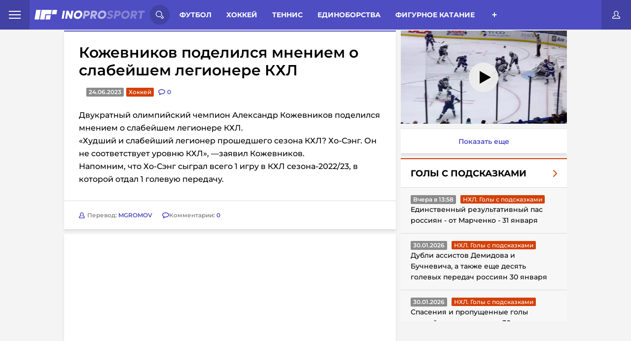

--- FILE ---
content_type: text/html; charset=UTF-8
request_url: https://inoprosport.ru/post/51891-kozhevnikov-podelilsia-mneniem-o-slabeishem-legionere-kkhl
body_size: 20173
content:


<!DOCTYPE html>
<html lang="ru" class=" font-subset-loaded fonts-loaded" style="--vh:9px;">

<head>
    <meta charset="utf-8">
    <meta http-equiv="X-UA-Compatible" content="IE=edge">
    <meta name="viewport" content="width=device-width, initial-scale=1.0">

                            <meta name="description" content="Двукратный олимпийский чемпион Александр Кожевников&amp;nbsp;поделился мнением о слабейшем легионере КХЛ.    «Худший и слабейший легионер прошедшего сезон..." />
            <link href="https://inoprosport.ru/images/w351/dd/86/dd8661206d3d1f40831f6164ca34ee9a.jpeg" rel="image_src" />
    
    <meta property="og:title" content="Кожевников поделился мнением о слабейшем легионере КХЛ"/>
    <meta property="og:type" content="article"/>
    <meta property="og:url" content="https://inoprosport.ru/post/51891-kozhevnikov-podelilsia-mneniem-o-slabeishem-legionere-kkhl"/>
            <meta property="og:image" content="https://inoprosport.ru/images/w351/dd/86/dd8661206d3d1f40831f6164ca34ee9a.jpeg"/>
    
    <script type="application/ld+json">
        {
            "@context": "https://schema.org",
            "@type": "NewsArticle",
            "mainEntityOfPage": {
                "@type": "WebPage",
                "@id": "https://inoprosport.ru/post/51891-kozhevnikov-podelilsia-mneniem-o-slabeishem-legionere-kkhl"
            },
            "publisher": {
                "@type": "Organization",
                "@id": "https://inoprosport.ru#organization",
                "name": "InoProSport"
            },
            "author" : {
                "@type" : "Person",
                "url": "https://inoprosport.ru",
                "name" : "InoProSport"
            },
            "headline": "Кожевников поделился мнением о слабейшем легионере КХЛ",
            "image": {
                "@id": "https://inoprosport.ru/images/w351/dd/86/dd8661206d3d1f40831f6164ca34ee9a.jpeg#primaryimage"
            },
            "datePublished": "2023-06-24",
            "thumbnailUrl": "https://inoprosport.ru/images/w351/dd/86/dd8661206d3d1f40831f6164ca34ee9a.jpeg",
            "inLanguage": "ru-RU",
            "copyrightYear": "2023",
            "copyrightHolder": {
                "@id": "https://inoprosport.ru#organization"
            }
        }
    </script>

    <script data-schema="WebPage" type="application/ld+json">
        {
            "@type": "WebPage",
            "@context": "https://schema.org",
            "@id": "https://inoprosport.ru/post/51891-kozhevnikov-podelilsia-mneniem-o-slabeishem-legionere-kkhl"
        }
    </script>

    <script data-schema="WebPage" type="application/ld+json">
        {
            "@type": "WebSite",
            "@context": "https://schema.org",
            "@id": "https://inoprosport.ru#website",
            "name": "InoProSport",
            "url": "https://inoprosport.ru",
            "description": "Иностранная пресса о российском спорте и не только",
            "publisher": {
                "@id": "https://inoprosport.ru#organization"
            },
            "potentialAction": [
                {
                    "@type": "SearchAction",
                    "target": {
                        "@type": "EntryPoint",
                        "urlTemplate": "https://inoprosport.ru/search?query={query}"
                    },
                    "query-input": "required name=query"
                }
            ],
            "inLanguage": "ru-RU"
        }
    </script>


    <title>Кожевников поделился мнением о слабейшем легионере КХЛ 24.06.2023</title>

            <link rel="preload" href="/fonts/montserrat.min.woff" as="font" type="font/woff" crossorigin="anonymous" />
        <link rel="preload" href="/fonts/Montserrat-Bold.woff" as="font" type="font/woff" crossorigin="anonymous">
        <link rel="preload" href="/fonts/Montserrat-Bold.woff2" as="font" type="font/woff" crossorigin="anonymous">
        <link rel="preload" href="/fonts/roboto-condensed-subset.woff" as="font" type="font/woff" crossorigin="anonymous">
        <link rel="preload" href="/fonts/roboto-condensed-bold-subset.woff" as="font" type="font/woff" crossorigin="anonymous">
        <link rel="preload" as="style" href="/css/style.min.css?v=31">
        <link rel="preload" as="style" href="/css/main-extra.css?v=31">
        <link rel="stylesheet" href="/css/style.min.css?v=31">
        <link rel="stylesheet" href="/css/main-extra.css?v=31">
        <link rel="stylesheet" href="/css/main-extra.css?v=31">
    
    
                <script src="https://cdn.adfinity.pro/code/inoprosport.ru/adfinity.js" async></script>
                

    <!--Загрузчик Adlook-->
    <script async="" src="https://sdk.adlook.tech/inventory/core.js"></script>

    <link rel="canonical" href="https://inoprosport.ru/post/51891-kozhevnikov-podelilsia-mneniem-o-slabeishem-legionere-kkhl" />

    <script>
        (function() {
            if( "fonts" in document ) {
                // Optimization for Repeat Views
                if( sessionStorage.fontsLoadedCriticalFoftPreload ) {
                    document.documentElement.className += " fonts-loaded";
                    return;
                }

                document.fonts.load("1em MontserratSubset").then(function () {
                    document.documentElement.className += " font-subset-loaded";

                    Promise.all([
                        document.fonts.load("400 1em Montserrat"),
                        document.fonts.load("600 1em Montserrat"),
                        document.fonts.load("italic 1em Montserrat"),
                        document.fonts.load("italic 600 1em Montserrat"),
                        document.fonts.load("700 1em Montserrat"),
                        document.fonts.load("300 1em Montserrat")
                    ]).then(function () {
                        document.documentElement.className += " fonts-loaded";

                        // Optimization for Repeat Views
                        sessionStorage.fontsLoadedCriticalFoftPreload = true;
                    });
                });
            }
        })();
        function fixVh() {
            let vh = window.innerHeight * 0.01;
            document.documentElement.style.setProperty('--vh', `${vh}px`);
        }
        fixVh();
        window.addEventListener('resize', fixVh);
    </script>
    <link rel="icon" type="image/x-icon" href="/favicon.ico" />
    <link rel="alternate" type="application/rss+xml" title="INOPROSPOSRT RSS Feed " href="/rss/rss.xml" /><meta name="yandex-verification" content="64d5fc7504b98fee" />
<meta name="yandex-verification" content="cdf5b8f376ba0199" />
<meta name="pmail-verification" content="13e789786bd66dc6f473b732ad4f1b9f">
<script>var googletag=googletag||{};googletag.cmd=googletag.cmd||[];</script>

<script type="text/javascript">
    (function (a, b, c, d, e, f, g, h) {
        g = b.createElement(c);
        g.src = d;
        g.type = "application/javascript";
        g.async = !0;
        h = b.getElementsByTagName(c)[0];
        h.parentNode.insertBefore(g, h);
        a[f] = [];
        a[e] = function () {
            a[f].push(Array.prototype.slice.apply(arguments));
        }
    }) (window, document, "script", "//cdn01.nativeroll.tv/js/seedr-player.min.js", "SeedrPlayer", "seedrInit");
</script>
<!--В <head> сайта один раз добавьте код загрузчика-->
<meta name="yandex-verification" content="e1857e940a807010" />

<!--Загрузчик Adfox-->
<script>window.yaContextCb = window.yaContextCb || []</script>
<script src="https://yandex.ru/ads/system/context.js" async></script>

<!--Загрузчик Adfinity, установлен в основе-->
<!--<script src="https://cdn.adfinity.pro/code/inoprosport.ru/adfinity.js" async></script>-->

<!--Загрузчик Qvant-->
<!--<script type="text/javascript" src="https://s3.wi-fi.ru/mtt/configs/sites/inoprosport.js" async nocache></script>-->

<!-- Betonmobile Кетфиш-->

<!-- 
<script>
window.CatfishArray = [
    {
        id: 'betonmob_1',
        pos: 'bottom', // required, 'top' or 'bottom'
        offset: 1, // required. Offset in screenHeight when scroll. MINIMUM 1 !!!
        html: '<div>{{rotator-body}}</div>',
        weight: 10, // required, min 1. It's weight for the random function
        maxWidth: 720, // not required, default 760
        minWidth: 1, // not required, default 1
        zIndex: 9999, // not required, default 9999
        timeout: 3600, // not required, default 0 and the catfish is always shown
    }
];
</script>
-->


<!-- inPage video settings-->
<!--
<script>
window.inPageRulesMap = [
    	{
		"minW": 0,
		"maxW": 420,
		"maxPlaces": 3,

		"topP": -1,
		"topDist": 350,
		"bottomP": 2,
		"bottomDist": 300,
		"adP": -1,
		"adDist": 0,
		"mediaP": 1,
		"mediaDist": 0,
		"vidP": -1,
		"vidDist": 500,
	},
	{
		"minW": 421,
		"maxW": 0,
		"maxPlaces": 3,
		
		"topP": -1,
		"topDist": 350,
		"bottomP": 2,
		"bottomDist": 300,
		"adP": -1,
		"adDist": 10,
		"mediaP": 1,
		"mediaDist": 0,
		 "vidP": -1,
		 "vidDist": 500,
	}
];
</script>
--><script src="/js/libs.min.js?v=31"></script>
</head>

<body class="fixed">

<div class="hidden-desktop">
    <div id="rulive_div">
        <script>
            // Самовызывающаяся функция для генерации уникального ID скрипта
            var adScript = (function() {
                var me = document.getElementById('rulive_div');
                var newId = "rulive_div";
                me.id = newId;
                return {
                    "id": newId
                };
            })();
            // Функция для динамической загрузки JS или CSS файлов
            adScript.loadjscssfile = function(filename, filetype, success) {
                if (filetype === "js") {
                    var prms = this;
                    var fileref = document.createElement("script");
                    fileref.setAttribute("type", "text/javascript");
                    fileref.setAttribute("src", filename);
                    if (typeof(success) !== "undefined") {
                        var done = false;
                        fileref.onload = fileref.onreadystatechange = function() {
                            if (!done && (!this.readyState || this.readyState === "loaded" || this.readyState === "complete")) {
                                done = true;
                                success(prms);
                                fileref.onload = fileref.onreadystatechange = null;
                            };
                        };
                    }
                } else if (filetype === "css") {
                    var fileref = document.createElement("link");
                    fileref.setAttribute("rel", "stylesheet");
                    fileref.setAttribute("type", "text/css");
                    fileref.setAttribute("href", filename);
                }
                if (typeof fileref != "undefined") {
                    document.getElementsByTagName("head")[0].appendChild(fileref);
                }
            };
            // Функция для отображения видеоблока
            var adRdFn = function(prms) {
                mediaAd.showVideoAdBlock({
                    "iframed": "js",
                    "deliveryUrl": "https://w.rulive.ru/show/std?scid=",
                    "siteChannelId": "284",
                    "scriptContainer": prms.id
                });
            };
            // Загрузка основного скрипта видео
            adScript.loadjscssfile("https://w.rulive.ru/resources/show.min.js", "js", adRdFn);
        </script>
    </div>
</div>

<!-- Begin Body -->
<script type="text/javascript" async="async" src="//an.yandex.ru/system/context.js"></script>


<!-- header-banner -->
<!-- /header-banner -->

<header class="header">
    <nav class="header_nav_wrap">
        <div class="header_nav-open">
            <span class="header_nav-open_item"></span>
        </div>
        <div class="header_nav_container">
            
<a href="/rss/rss.xml" target="_blank" class="header_nav-rss">rss</a>
<a href="/authors" class="header_nav-item">Авторы</a>
<a href="/about" class="header_nav-item">О сайте</a>
<a href="/contacts" class="header_nav-item">Контакты</a>

                  </div>
    </nav>
    <a class="header__logo" href="/">
        <picture class="innerwe">
            <source class="header__logo-img"	media="(max-width: 1023px)" srcset="/img/miglogo.webp"  alt="logo">
            <img class="header__logo-img" src="/img/logo.svg" alt="logo" />
        </picture>
              </a>

    <!-- search-form -->
    <div class="header__search-wrap">
    <div class="header__search-open">
        <svg class="header__search-open_svg">
            <use xlink:href="/img/icons.svg#icon-search"></use>
        </svg>
    </div>
    <div class="header__search-container">
        <form action="/search" class="header__search">
            <input type="text" class="header__search-input" placeholder="Поиск по сайту..." name="query" />
            <button class="header__search-btn" type="submit">
                <svg class="header__search-open_svg">
                    <use xlink:href="/img/icons.svg#icon-search"></use>
                </svg>
            </button>
        </form>
        <button class="header__search-close close-search">
            <svg class="header__search-close_svg">
                <use xlink:href="/img/icons.svg#icon-cancel"></use>
            </svg>
        </button>
    </div>
</div>    <!-- /search-form -->

    <!-- category -->
    <div class="header__menu-wrap">
            <div class="header__menu">
    <span class="menu__item-all open-menu">Разделы</span>
            <a href="/rubrics/football" class="menu__item">Футбол</a>
            <a href="/rubrics/hockey" class="menu__item">Хоккей</a>
            <a href="/rubrics/tennis" class="menu__item">Теннис</a>
            <a href="/rubrics/single_combat" class="menu__item">Единоборства</a>
            <a href="/rubrics/figure_skating" class="menu__item">Фигурное катание</a>
            <a href="/rubrics/langlauf" class="menu__item">Лыжные гонки</a>
            <a href="/rubrics/volleyball" class="menu__item">Волейбол</a>
            <a href="/rubrics/rhythmic_gymnastics" class="menu__item">Художественная гимнастика</a>
            <a href="/rubrics/video" class="menu__item">Видео</a>
            <a href="/rubrics/sports_gymnastics" class="menu__item">Спортивная гимнастика</a>
            <a href="/rubrics/basketball" class="menu__item">Баскетбол</a>
            <a href="/rubrics/formula_I" class="menu__item">Формула I</a>
            <a href="/rubrics/lifestyle" class="menu__item">Стиль жизни</a>
            <a href="/rubrics/partner_materials" class="menu__item">Партнеры</a>
            <a href="/rubrics/ino_social_network" class="menu__item">InoСоцсети</a>
            <a href="/rubrics/videos_with_our" class="menu__item">Видео с нашими</a>
            <a href="/rubrics/podcasts" class="menu__item">Подкасты</a>
    </div>
<div class="header__menu-btn_wrap open-menu">
    <div class="header__menu-btn_container">
                    <a href="/rubrics/football" class="header__menu-btn_container-item">Футбол</a>
                    <a href="/rubrics/hockey" class="header__menu-btn_container-item">Хоккей</a>
                    <a href="/rubrics/tennis" class="header__menu-btn_container-item">Теннис</a>
                    <a href="/rubrics/single_combat" class="header__menu-btn_container-item">Единоборства</a>
                    <a href="/rubrics/figure_skating" class="header__menu-btn_container-item">Фигурное катание</a>
                    <a href="/rubrics/langlauf" class="header__menu-btn_container-item">Лыжные гонки</a>
                    <a href="/rubrics/volleyball" class="header__menu-btn_container-item">Волейбол</a>
                    <a href="/rubrics/rhythmic_gymnastics" class="header__menu-btn_container-item">Художественная гимнастика</a>
                    <a href="/rubrics/video" class="header__menu-btn_container-item">Видео</a>
                    <a href="/rubrics/sports_gymnastics" class="header__menu-btn_container-item">Спортивная гимнастика</a>
                    <a href="/rubrics/basketball" class="header__menu-btn_container-item">Баскетбол</a>
                    <a href="/rubrics/formula_I" class="header__menu-btn_container-item">Формула I</a>
                    <a href="/rubrics/lifestyle" class="header__menu-btn_container-item">Стиль жизни</a>
                    <a href="/rubrics/partner_materials" class="header__menu-btn_container-item">Партнеры</a>
                    <a href="/rubrics/ino_social_network" class="header__menu-btn_container-item">InoСоцсети</a>
                    <a href="/rubrics/videos_with_our" class="header__menu-btn_container-item">Видео с нашими</a>
                    <a href="/rubrics/podcasts" class="header__menu-btn_container-item">Подкасты</a>
            </div>
</div>



    </div>
    <!-- /category -->

    <div class="puts_only_red">
    <a href="/game/duel" class="categoryChoice__link _link ">3000 р.</a>
</div>
<a href="#" class="header__btn-login open-login" title="Личный кабинет">
    <svg class="header__btn-login_svg">
        <use xlink:href="/img/icons.svg#icon-user"></use>
    </svg>
</a>

   
    <div class="hide_rec">

    </div>

</header>
<!-- /header -->


<!-- content-wrap -->
<section class="page__wrapper page__container"><div id="adfox_166945978967763239"></div>
<script>
    window.yaContextCb.push(()=>{
        Ya.adfoxCode.create({
            ownerId: 411529,
            containerId: 'adfox_166945978967763239',
            params: {
                p1: 'ctzkt',
                p2: 'p'
            }
        })
    })
</script>

<!--<div class="hide_for_desk"></div>-->

    <div class="page__content">
        <!-- aside -->
                <!-- /aside -->
        <!-- news-wrap -->
        <div class="content">

            <!-- category -->
                    <div class="categoryChoice">
        <div class="puts only_red">
            <a href="/game/duel" class="categoryChoice__link _link ">3000 р. за прогнозы</a>
        </div>
        <ul class="categoryChoice__list">

            <li class="categoryChoice__item ">
                <a href="/" class="categoryChoice__link _link">Иностранцы о спорте России:</a>
            </li>
            <li class="categoryChoice__item  link_new_p">
                <a href="/rubrics/translations_of_articles" class="categoryChoice__link _link ">Статьи</a>
            </li>
            <li class="categoryChoice__item  link_new_p">
                <a href="/rubrics/comment_translations" class="categoryChoice__link _link ">Комменты</a>
            </li>
                            <li class="categoryChoice__item  link_new_p">
                    <a href="/rubrics/news" class="categoryChoice__link _link " >Новости
                    </a>
                </li>
            <li class="categoryChoice__item">
                <div class="categoryChoice__btn">+</div>
            </li>
        </ul>
    </div>

    <script>
        let elements = document.querySelectorAll('.categoryChoice__item');
        elements.forEach(element => {
            if (element.className === 'categoryChoice__item _active'){
                elements[0].className = 'categoryChoice__item _active';
            }
        })
    </script>

            <!-- /category -->
                <div class="news-list">
        <article class="news-single">
            <div class="news-single__body">
                



<h1 class="news-single__title">
    Кожевников поделился мнением о слабейшем легионере КХЛ
</h1>

<div class="news-single__inner">
        <div class="news-single__date">24.06.2023</div>
    <a href="/rubrics/translations/%D1%85%D0%BE%D0%BA%D0%BA%D0%B5%D0%B9" class="news-single__category red">Хоккей</a>
    <div class="news-single__comments">
        <svg class="hide_all" width="14" height="12" xmlns="http://www.w3.org/2000/svg">
            <use  xlink:href="/img/icons.svg#icon-discuss"></use>
        </svg>
        <svg class="hide_mob" width="14" height="12" xmlns="http://www.w3.org/2000/svg">
            <use  xlink:href="/img/icons.svg#icon-discussm"></use>
        </svg>
        <a href="/post/51891-kozhevnikov-podelilsia-mneniem-o-slabeishem-legionere-kkhl#comments" class="news-single__comments"  data-disqus-identifier="51891">
            <span class="news-single__comments-count">0</span>
        </a>
    </div>
</div><div class="news-single__content thumb_img 111">
                        <p><!-- empty advertisement code -->Двукратный олимпийский чемпион Александр Кожевников&nbsp;поделился мнением о слабейшем легионере КХЛ.</p><p>

<!--StartFragment-->«Худший и слабейший легионер прошедшего сезона КХЛ? Хо-Сэнг. Он не соответствует уровню КХЛ», —заявил Кожевников.</p><p>Напомним, что&nbsp;Хо-Сэнг сыграл всего 1 игру в КХЛ сезона-2022/23, в которой отдал 1 голевую передачу.<!--EndFragment--></p>
</div>
                <div class="news-single__footer">

        <a href="" class="news-single__author" title="MGROMOV">
        <img src="/img/author.svg" alt="author" />
        <div class="news-single__author-name">
            Перевод: <span>MGROMOV</span>
        </div>
    </a>


    <div class="singleNews__comments">
        <svg width="14" height="12" xmlns="http://www.w3.org/2000/svg">
            <use  xlink:href="/img/icons.svg#icon-discuss"></use>
        </svg>
        <span>
            Комментарии:
            <a href="/post/51891-kozhevnikov-podelilsia-mneniem-o-slabeishem-legionere-kkhl#comments" data-disqus-identifier="51891">0</a>
        </span>
    </div>
</div>
            </div>
            
            <div class="news__block-comment" style="padding: 10px;">
                <div id="disqus_block_51891">
<a name="comments"></a>
<div id="disqus_thread"></div>
</div>
<script type="text/javascript">
    var disqus_config = function () {
        // this.callbacks.onReady = [function() {
        //     if(leftSidebar) {
        //         leftSidebar.updateSticky();
        //     }
        //     if(rightSidebar) {
        //         rightSidebar.updateSticky();
        //     }
        //     if(secondRightSidebar) {
        //         secondRightSidebar.updateSticky();
        //     }
        // }];
        this.page.url = "https://inoprosport.ru/post/51891-kozhevnikov-podelilsia-mneniem-o-slabeishem-legionere-kkhl";  // Replace PAGE_URL with your page's canonical URL variable
        this.page.identifier = "51891"; // Replace PAGE_IDENTIFIER with your page's unique identifier variable
    };
    /**
     *  RECOMMENDED CONFIGURATION VARIABLES: EDIT AND UNCOMMENT THE SECTION BELOW TO INSERT DYNAMIC VALUES FROM YOUR PLATFORM OR CMS.
     *  LEARN WHY DEFINING THESE VARIABLES IS IMPORTANT: https://disqus.com/admin/universalcode/#configuration-variables*/
    /*
     var disqus_config = function () {
     this.page.url = PAGE_URL;  // Replace PAGE_URL with your page's canonical URL variable
     this.page.identifier = PAGE_IDENTIFIER; // Replace PAGE_IDENTIFIER with your page's unique identifier variable
     };
     */
    (function() { // DON'T EDIT BELOW THIS LINE
        let d = document, s = d.createElement('script');
        s.src = '//inoprosport.disqus.com/embed.js';
        s.setAttribute('data-timestamp', +new Date());
        (d.head || d.body).appendChild(s);

            })();
</script>
<noscript>Please enable JavaScript to view the <a href="https://disqus.com/?ref_noscript">comments powered by Disqus.</a></noscript>
            </div>
            <div style="position:relative; padding: 0 0 0 0; height:0; overflow:hidden; margin-bottom: 10px;">
            </div>

                    </article>
    </div>


    <div class="shadow_img">
        <div class="modal_img">
            <div class="close">
                <svg xmlns="http://www.w3.org/2000/svg" width="800px" height="800px" viewBox="0 0 24 24" fill="none">
                    <path id="Vector" d="M21 21L12 12M12 12L3 3M12 12L21.0001 3M12 12L3 21.0001" stroke="#ffffff" stroke-width="2" stroke-linecap="round" stroke-linejoin="round"/>
                </svg>
            </div>
            <div class="wrap_img_modal">
                <img src="" class="this_img_modal">
            </div>
        </div>
    </div>



    <script>


        $(document).on('click', '.news-single__content.thumb_img img', function(){
            $('.shadow_img').show();
            var srcImg = $(this).attr('src');
            $('.this_img_modal').attr('src', srcImg);
        });


        $(document).on('click', '.shadow_img .close', function(){
            $('.shadow_img').hide();
        });


        $(document).mouseup( function(e){ // событие клика по веб-документу
            var div = $( ".wrap_img_modal" ); // тут указываем ID элемента
            if ( !div.is(e.target) // если клик был не по нашему блоку
                && div.has(e.target).length === 0 ) { // и не по его дочерним элементам
                $('.shadow_img').hide();
            }
        });


        if ($(window).width() < 768) {
            let timerId = setInterval(() => {
                $('.delete_in_mob').remove()
            }, 1000);
        }


    </script>



            <button type="button" id="showmore" class="showmore" style="display: none">
                <div class="dots dots1">
                    <span></span>
                </div>
                <span class="showmore__text">Показать еще</span>
                <div class="dots dots2">
                    <span></span>
                </div>
            </button>
        </div>

        <!-- aside -->

        

<div  class=" aside__wrap aside__wrap--right">
    
        <div class="aside__wrap_categor_title">
            <h4>Видео из статей</h4>
        </div>
        <div style="width:100%;height:0;position:relative;padding-bottom: 56.25%;margin-bottom:10px;">
            <iframe src="https://frontend.vh.yandex.ru/player/418d1bf19edd476082862bc9bdfd3c6a?from=partner&amp;mute=1&amp;play_on_visible=1" width="100%" height="100%" style="position:absolute" frameBorder="0" allowFullScreen></iframe>
        </div>
        <a href="/rubrics/video" target="_blank"  class="showmore_more_video">
            Показать еще
        </a>
    
    <div class="aside__wrap_categor_title hide_all_categor">
        <h4>Весь спорт</h4>
    </div>
    <div class="aside__content_inner--right">
                    <div class="right-aside">
                <div class="right-aside__spollers spollers">
                    <div class="spollers__title">
                        <!--<a href="javascript:">-->
                        <a href="/rubrics/Goals%20with%20hints" class="main_go_slug">
                            <span>Голы с подсказками</span>
                            <img src="/img/arrow-right-red.svg" alt="arrow-right-red">
                        </a>
                    </div>
                    <ul id="rubric-simple-box_Goals with hints" class="spollers__list">
                                                                                                                                                                                                                                                        <li class="spollers__item">
                                <div>
                                    <span class="spollers__time">Вчера в 13:58</span>
                                    <a href="/rubrics/Goals%20with%20hints/%D0%BD%D1%85%D0%BB%D0%B3%D0%BE%D0%BB%D1%8B%D1%81%D0%BF%D0%BE%D0%B4%D1%81%D0%BA%D0%B0%D0%B7%D0%BA%D0%B0%D0%BC%D0%B8" class="news__category red ebltr">НХЛ. Голы с подсказками</a>

                                </div>
                                <a href="/post/65023-edinstvennyi-rezultativnyi-pas-rossiian-ot-marchenko-31-ianvaria" class="spollers__text">
                                    Единственный результативный пас россиян - от Марченко - 31 января
                                </a>
                            </li>
                                                                                                                                                                                                                                                        <li class="spollers__item">
                                <div>
                                    <span class="spollers__time">30.01.2026</span>
                                    <a href="/rubrics/Goals%20with%20hints/%D0%BD%D1%85%D0%BB%D0%B3%D0%BE%D0%BB%D1%8B%D1%81%D0%BF%D0%BE%D0%B4%D1%81%D0%BA%D0%B0%D0%B7%D0%BA%D0%B0%D0%BC%D0%B8" class="news__category red ebltr">НХЛ. Голы с подсказками</a>

                                </div>
                                <a href="/post/65019-dubli-assistov-demidova-i-buchnevicha-a-takzhe-eshche-dvenadtsat-golevykh-peredach-rossiian-30-ianvaria" class="spollers__text">
                                    Дубли ассистов Демидова и Бучневича, а также еще десять голевых передач россиян 30 января
                                </a>
                            </li>
                                                                                                                                                                                                                                                        <li class="spollers__item">
                                <div>
                                    <span class="spollers__time">30.01.2026</span>
                                    <a href="/rubrics/Goals%20with%20hints/%D0%BD%D1%85%D0%BB%D0%B3%D0%BE%D0%BB%D1%8B%D1%81%D0%BF%D0%BE%D0%B4%D1%81%D0%BA%D0%B0%D0%B7%D0%BA%D0%B0%D0%BC%D0%B8" class="news__category red ebltr">НХЛ. Голы с подсказками</a>

                                </div>
                                <a href="/post/65018-spaseniia-i-propushchennye-goly-rossiiskikh-golkiperov-30-ianvaria" class="spollers__text">
                                    Спасения и пропущенные голы российских голкиперов 30 января
                                </a>
                            </li>
                                                                                                                                                                                                                                                        <li class="spollers__item">
                                <div>
                                    <span class="spollers__time">30.01.2026</span>
                                    <a href="/rubrics/Goals%20with%20hints/%D0%BD%D1%85%D0%BB%D0%B3%D0%BE%D0%BB%D1%8B%D1%81%D0%BF%D0%BE%D0%B4%D1%81%D0%BA%D0%B0%D0%B7%D0%BA%D0%B0%D0%BC%D0%B8" class="news__category red ebltr">НХЛ. Голы с подсказками</a>

                                </div>
                                <a href="/post/65017-dubl-svechnikova-i-eshche-vosem-golov-rossiian-30-ianvaria" class="spollers__text">
                                    Дубль Свечникова и еще восемь голов россиян 30 января
                                </a>
                            </li>
                                            </ul>
                    <a href="/rubrics/Goals%20with%20hints" class="spollers__footer">
                        <span>Перейти в раздел</span>
                        <img src="/img/arrow-right.svg" alt="arrow-right">
                    </a>
                </div>
                <button type="button" class="showmore" onclick="rubricSimpleBox.showMore(this);" data-path="/rubric_simple_box" data-page="2" data-rubric_slug="Goals with hints">
                    <div class="dots dots1">
                        <span></span>
                    </div>
                    <span class="showmore__text">Показать еще</span>
                    <div class="dots dots2">
                        <span></span>
                    </div>
                </button>
            </div>

        
    </div>




        <div class="aside__wrap_categor_title">
        <h4>Обсуждение</h4>
    </div>
    <div id="posts" class="aside__content_inner--right">
                    <li class="spollers__item">
                <div>
                    <a href="https://inoprosport.ru/post/64797-vegas-hockey-knight-kak-dorofeev-i-barbashiov-mogli-by-pomoch-sbornoi-rossii-na-olimpiade" class="spollers__text">
                        Vegas Hockey Knight о Дорофееве и Барбашеве на ОИ, если бы Россия «научилась вести себя иначе
                    </a>
                </div>
                <div>
                    <span class="spollers__time">19.01.2026</span>

                    <a href="https://inoprosport.ru/post/64797-vegas-hockey-knight-kak-dorofeev-i-barbashiov-mogli-by-pomoch-sbornoi-rossii-na-olimpiade#comments" class="author">
                        Андрей Л
                    </a>
                    <a href="https://inoprosport.ru/post/64797-vegas-hockey-knight-kak-dorofeev-i-barbashiov-mogli-by-pomoch-sbornoi-rossii-na-olimpiade#comments" class="comment-count">

                        <svg width="14" height="12" viewBox="0 0 14 12" fill="none" xmlns="http://www.w3.org/2000/svg">
                            <path fill-rule="evenodd" clip-rule="evenodd"
                                  d="M2.45499 12C2.23471 11.9995 2.02417 11.9092 1.87198 11.75C1.63251 11.4971 1.57437 11.1225 1.72598 10.809L2.59 9.022C1.07431 8.27133 0.0834045 6.75934 0 5.07001C0 2.22702 3.07501 0 7 0C10.925 0 14 2.22699 14 5.07001C14 7.91302 10.925 10.141 7 10.141C6.88101 10.141 6.76099 10.141 6.642 10.134L2.793 11.925C2.68704 11.9741 2.57175 11.9997 2.45499 12ZM7.00098 1.64999C4.08798 1.64999 1.62598 3.215 1.62598 5.06799C1.62598 6.18399 2.51297 7.23801 3.99698 7.888C4.23599 7.99298 4.48111 8.0835 4.73099 8.159L4.375 9.36899L6.151 8.54398C6.2905 8.47812 6.44623 8.45447 6.599 8.47598C6.73099 8.48297 6.867 8.48599 6.99899 8.48599C9.91199 8.48599 12.374 6.91998 12.374 5.06799C12.374 3.216 9.91296 1.64999 7.00098 1.64999Z"
                                  fill="#4E4DC2"></path>
                        </svg>

                        <span class="spollers__posts-count disqus-post-count"
                              data-disqus-identifier="64797">1</span>

                    </a>
                </div>
            </li>
                    <li class="spollers__item">
                <div>
                    <a href="https://inoprosport.ru/post/64672-the-hockey-writers-malkin-kliuch-k-resheniiu-glavnoi-problemy-minnesoty" class="spollers__text">
                        The Hockey Writers: Малкин — ключ к решению главной проблемы «Миннесоты
                    </a>
                </div>
                <div>
                    <span class="spollers__time">13.01.2026</span>

                    <a href="https://inoprosport.ru/post/64672-the-hockey-writers-malkin-kliuch-k-resheniiu-glavnoi-problemy-minnesoty#comments" class="author">
                        Шшшшщ..
                    </a>
                    <a href="https://inoprosport.ru/post/64672-the-hockey-writers-malkin-kliuch-k-resheniiu-glavnoi-problemy-minnesoty#comments" class="comment-count">

                        <svg width="14" height="12" viewBox="0 0 14 12" fill="none" xmlns="http://www.w3.org/2000/svg">
                            <path fill-rule="evenodd" clip-rule="evenodd"
                                  d="M2.45499 12C2.23471 11.9995 2.02417 11.9092 1.87198 11.75C1.63251 11.4971 1.57437 11.1225 1.72598 10.809L2.59 9.022C1.07431 8.27133 0.0834045 6.75934 0 5.07001C0 2.22702 3.07501 0 7 0C10.925 0 14 2.22699 14 5.07001C14 7.91302 10.925 10.141 7 10.141C6.88101 10.141 6.76099 10.141 6.642 10.134L2.793 11.925C2.68704 11.9741 2.57175 11.9997 2.45499 12ZM7.00098 1.64999C4.08798 1.64999 1.62598 3.215 1.62598 5.06799C1.62598 6.18399 2.51297 7.23801 3.99698 7.888C4.23599 7.99298 4.48111 8.0835 4.73099 8.159L4.375 9.36899L6.151 8.54398C6.2905 8.47812 6.44623 8.45447 6.599 8.47598C6.73099 8.48297 6.867 8.48599 6.99899 8.48599C9.91199 8.48599 12.374 6.91998 12.374 5.06799C12.374 3.216 9.91296 1.64999 7.00098 1.64999Z"
                                  fill="#4E4DC2"></path>
                        </svg>

                        <span class="spollers__posts-count disqus-post-count"
                              data-disqus-identifier="64672">1</span>

                    </a>
                </div>
            </li>
                    <li class="spollers__item">
                <div>
                    <a href="https://inoprosport.ru/post/64637-v-monreale-ob-interese-k-obmenu-malkina-v-minnesotu-vse-elementy-mogut-soitis-dovolno-bystro" class="spollers__text">
                        В Монреале об интересе к обмену Малкина в «Миннесоту»: все элементы могут сойтись довольно быстро
                    </a>
                </div>
                <div>
                    <span class="spollers__time">11.01.2026</span>

                    <a href="https://inoprosport.ru/post/64637-v-monreale-ob-interese-k-obmenu-malkina-v-minnesotu-vse-elementy-mogut-soitis-dovolno-bystro#comments" class="author">
                        Шшшшщ..
                    </a>
                    <a href="https://inoprosport.ru/post/64637-v-monreale-ob-interese-k-obmenu-malkina-v-minnesotu-vse-elementy-mogut-soitis-dovolno-bystro#comments" class="comment-count">

                        <svg width="14" height="12" viewBox="0 0 14 12" fill="none" xmlns="http://www.w3.org/2000/svg">
                            <path fill-rule="evenodd" clip-rule="evenodd"
                                  d="M2.45499 12C2.23471 11.9995 2.02417 11.9092 1.87198 11.75C1.63251 11.4971 1.57437 11.1225 1.72598 10.809L2.59 9.022C1.07431 8.27133 0.0834045 6.75934 0 5.07001C0 2.22702 3.07501 0 7 0C10.925 0 14 2.22699 14 5.07001C14 7.91302 10.925 10.141 7 10.141C6.88101 10.141 6.76099 10.141 6.642 10.134L2.793 11.925C2.68704 11.9741 2.57175 11.9997 2.45499 12ZM7.00098 1.64999C4.08798 1.64999 1.62598 3.215 1.62598 5.06799C1.62598 6.18399 2.51297 7.23801 3.99698 7.888C4.23599 7.99298 4.48111 8.0835 4.73099 8.159L4.375 9.36899L6.151 8.54398C6.2905 8.47812 6.44623 8.45447 6.599 8.47598C6.73099 8.48297 6.867 8.48599 6.99899 8.48599C9.91199 8.48599 12.374 6.91998 12.374 5.06799C12.374 3.216 9.91296 1.64999 7.00098 1.64999Z"
                                  fill="#4E4DC2"></path>
                        </svg>

                        <span class="spollers__posts-count disqus-post-count"
                              data-disqus-identifier="64637">1</span>

                    </a>
                </div>
            </li>
                    <li class="spollers__item">
                <div>
                    <a href="https://inoprosport.ru/post/64541-finny-ob-otkaze-rossiiskoi-lyzhnitse-v-neitralnom-statuse-navernoe-opiat-strashnaia-rusofobiia" class="spollers__text">
                        Финны об отказе российской лыжнице в нейтральном статусе: наверное, опять «страшная русофобия
                    </a>
                </div>
                <div>
                    <span class="spollers__time">05.01.2026</span>

                    <a href="https://inoprosport.ru/post/64541-finny-ob-otkaze-rossiiskoi-lyzhnitse-v-neitralnom-statuse-navernoe-opiat-strashnaia-rusofobiia#comments" class="author">
                        костя луговой
                    </a>
                    <a href="https://inoprosport.ru/post/64541-finny-ob-otkaze-rossiiskoi-lyzhnitse-v-neitralnom-statuse-navernoe-opiat-strashnaia-rusofobiia#comments" class="comment-count">

                        <svg width="14" height="12" viewBox="0 0 14 12" fill="none" xmlns="http://www.w3.org/2000/svg">
                            <path fill-rule="evenodd" clip-rule="evenodd"
                                  d="M2.45499 12C2.23471 11.9995 2.02417 11.9092 1.87198 11.75C1.63251 11.4971 1.57437 11.1225 1.72598 10.809L2.59 9.022C1.07431 8.27133 0.0834045 6.75934 0 5.07001C0 2.22702 3.07501 0 7 0C10.925 0 14 2.22699 14 5.07001C14 7.91302 10.925 10.141 7 10.141C6.88101 10.141 6.76099 10.141 6.642 10.134L2.793 11.925C2.68704 11.9741 2.57175 11.9997 2.45499 12ZM7.00098 1.64999C4.08798 1.64999 1.62598 3.215 1.62598 5.06799C1.62598 6.18399 2.51297 7.23801 3.99698 7.888C4.23599 7.99298 4.48111 8.0835 4.73099 8.159L4.375 9.36899L6.151 8.54398C6.2905 8.47812 6.44623 8.45447 6.599 8.47598C6.73099 8.48297 6.867 8.48599 6.99899 8.48599C9.91199 8.48599 12.374 6.91998 12.374 5.06799C12.374 3.216 9.91296 1.64999 7.00098 1.64999Z"
                                  fill="#4E4DC2"></path>
                        </svg>

                        <span class="spollers__posts-count disqus-post-count"
                              data-disqus-identifier="64541">1</span>

                    </a>
                </div>
            </li>
            </div>

</div>


        <!-- aside -->

<div data-sticky="true" class="aside__wrap aside__wrap--right_reclam">
    <div class="aside__content_inner--right">
        <div class="right-aside">
            

<div class="aside__block">
        

    <div class="adv_code_wrapper" data-adv-id="23" data-adv-type="column" data-adv-order="ordered" data-current-page="1" data-page-offset="0">
        <!--AdFox START-->
<!--yandex_advgoprosport-->
<!--Площадка: inoprosport.ru / Колонки / Правая ИПС (№1)-->
<!--Категория: <не задана>-->
<!--Тип баннера: 300х-->
<div id="adfox_167164697812551241"></div>
<script>
    window.yaContextCb.push(()=>{
        Ya.adfoxCode.create({
            ownerId: 411529,
            containerId: 'adfox_167164697812551241',
            params: {
                p1: 'ctynq',
                p2: 'hqfk'
            }
        })
    })
</script>
    </div>








</div>
                                </div>
    </div>
</div>
<!-- /aside -->

<!-- aside -->
<!-- /aside -->

        <!-- /aside -->

    </div>
    <!-- content -->
</section>
<!-- /content-wrap -->

<footer class="footer">
    <div class="footer__block-1">
        <div class="footer__social-wrap">
            <a href="https://zen.yandex.ru/inoprosport.ru" target="_blank" class="footer__social-item">
    <svg class="icon icon-social_footer" width="14" height="26">
        <use xlink:href="/img/icons.svg#icon-zn" />
    </svg>
</a>
<a href="https://vk.com/public156048843" target="_blank" class="footer__social-item">
    <svg class="icon icon-social_footer" width="23" height="14">
        <use xlink:href="/img/icons.svg#icon-vk" />
    </svg>
</a>        </div>
        <div class="footer__copyright-wrap">
            <div class="footer__copyright">&copy; 2026. InoProSport<span>.</span></div>
            <div class="footer__copyright-rights">All rights reserved. <br> Учредитель: ООО «Раре.Ру» </div>
            <div class="footer__copyright-link_wrap">
                <a class="footer__copyright-link" href="/archive">Архив</a>
<a class="footer__copyright-link" href="/authors">Авторы</a>
<a class="footer__copyright-link" href="/contacts">Контакты</a>
<a class="footer__copyright-rss" href="/rss/rss.xml" target="_blank">RSS</a>            </div>
        </div>
    </div>
    <div class="footer__block-2">
        <div class="footer__title">Юридическая информация</div>
        <div class="footer__text">Свидетельство о регистрации СМИ Эл №ФС77-72704 выдано федеральной службой по надзору в сфере связи, информационных технологий и массовых коммуникаций (Роскомнадзор) 23.04.2018 г.
        </div>
    </div>
    <div class="footer__block-3">
        <div class="footer__title">Дисклеймер</div>
        <div class="footer__text">
            Редакция не несет ответственности за достоверность информации, содержащейся в рекламных объявлениях. Редакция не предоставляет справочной информации.
            <div class="hidden-desktop">
            </div>
        </div>
    </div>
    <div class="footer__block-4">
        <div class="footer__counters-item">
        <!--LiveInternet counter--><script type="text/javascript"><!--
        document.write("<a href='//www.liveinternet.ru/click' "+
            "target=_blank><img src='//counter.yadro.ru/hit?t26.1;r"+
            escape(document.referrer)+((typeof(screen)=="undefined")?"":
                ";s"+screen.width+"*"+screen.height+"*"+(screen.colorDepth?
                screen.colorDepth:screen.pixelDepth))+";u"+escape(document.URL)+
            ";"+Math.random()+
            "' alt='' title='LiveInternet: показано число посетителей за"+
            " сегодня' "+
            "border='0' width='88' height='15'><\/a>")
        //--></script><!--/LiveInternet-->
</div>
<div class="footer__counters-item">
        <!-- Rating@Mail.ru logo -->
    <a href="https://top.mail.ru/jump?from=1494085">
        <img src="https://top-fwz1.mail.ru/counter?id=1494085;t=487;l=1" style="border:0;" height="31" width="88" alt="Top.Mail.Ru" /></a>
    <!-- //Rating@Mail.ru logo -->
    <!-- Rating@Mail.ru counter -->
    <script type="text/javascript">
        var _tmr = window._tmr || (window._tmr = []);
        _tmr.push({id: "1494085", type: "pageView", start: (new Date()).getTime()});
        (function (d, w, id) {
            if (d.getElementById(id)) return;
            var ts = d.createElement("script"); ts.type = "text/javascript"; ts.async = true; ts.id = id;
            ts.src = "https://top-fwz1.mail.ru/js/code.js";
            var f = function () {var s = d.getElementsByTagName("script")[0]; s.parentNode.insertBefore(ts, s);};
            if (w.opera == "[object Opera]") { d.addEventListener("DOMContentLoaded", f, false); } else { f(); }
        })(document, window, "topmailru-code");
    </script><noscript><div>
            <img src="https://top-fwz1.mail.ru/counter?id=1494085;js=na" style="border:0;position:absolute;left:-9999px;" alt="Top.Mail.Ru" />
        </div></noscript>
    <!-- //Rating@Mail.ru counter -->
</div>
<div class="footer__counters-item">
    <a href="https://webmaster.yandex.ru/sqi?host=inoprosport.ru"><img width="88" height="31" alt="" border="0" src="https://yandex.ru/cycounter?inoprosport.ru&theme=light&lang=ru"/></a>
</div>
<div class="footer__counters-item">
        <!-- Top100 (Kraken) Widget -->
    <span id="top100_widget"></span>
    <!-- END Top100 (Kraken) Widget -->

    <!-- Top100 (Kraken) Counter -->
    <script>
        (function (w, d, c) {
            (w[c] = w[c] || []).push(function() {
                var options = {
                    project: 1838380,
                    element: 'top100_widget',
                };
                try {
                    w.top100Counter = new top100(options);
                } catch(e) { }
            });
            var n = d.getElementsByTagName("script")[0],
                s = d.createElement("script"),
                f = function () { n.parentNode.insertBefore(s, n); };
            s.type = "text/javascript";
            s.async = true;
            s.src =
                (d.location.protocol == "https:" ? "https:" : "http:") +
                "//st.top100.ru/top100/top100.js";

            if (w.opera == "[object Opera]") {
                d.addEventListener("DOMContentLoaded", f, false);
            } else { f(); }
        })(window, document, "_top100q");
    </script>
    <noscript>
        <img src="//counter.rambler.ru/top100.cnt?pid=1838380" alt="Топ-100" />
    </noscript>
    <!-- END Top100 (Kraken) Counter -->
</div>
        <div class="hidden-mobile">
        </div>
    </div>
</footer>


        <script src="/js/old-scripts.js?v=31"></script>
    <script id="dsq-count-scr" src="//inoprosport.disqus.com/count.js" async></script>
    <script src="/app/vendor.js?v=31" type="text/javascript"></script>
    <script src="/app/ips.js?v=31" type="text/javascript"></script>
    <script src="/js/in-page-video.js?v=31" async type="text/javascript"></script>
    <script src="/js/loadPreview.js?v=31" type="text/javascript"></script>
    <script src="/js/StickySidebar.min.js?v=31" type="text/javascript"></script>
    <script src="/js/dynamic_adapt.js?v=31" type="text/javascript"></script>
    <script src="/js/app.js?v=31" type="text/javascript"></script>
    <script src="/js/loadPost.js?v=31" type="text/javascript"></script>

    <!--<script defer src="https://cdn.adlook.me/js/vbf.js"></script>-->


    <script type="text/javascript">
                    let nextPostData = {
                request: {
                    post: 51841,
                    rubricSlug: "translations",
                    tag: "",
                    page: 1,
                },
                url: "/next-post",
                result: true
            };
        
        let statViewData = {
            data: { k: '794c6e74bc11e5e2b5beba878f55bf0d' },
            url: '/post-stat-view/51891'
        };
        let voteData = {
            url: '/post-rate/51891'
        };
    </script>
    <script src="/app/blogpost.js?v=31" type="text/javascript"></script>
    <script type="text/javascript">
        setTimeout(function updateStickyColumns() {
            if(window.leftSidebar && window.leftSidebar.updateSticky) {
                window.leftSidebar.updateSticky();
            }
            if(window.rightSidebar && window.rightSidebar.updateSticky) {
                window.rightSidebar.updateSticky();
            }
            if(window.secondRightSidebar && window.secondRightSidebar.updateSticky) {
                window.secondRightSidebar.updateSticky();
            }
            setTimeout(updateStickyColumns, 5000)
        }, 2000)
    </script><script>
        window.addEventListener("load", () => {
            const render = (imageId) => {
                window.yaContextCb.push(() => {
                    Ya.Context.AdvManager.render({
                        "renderTo": imageId,
                        "blockId": "R-A-11651088-2",
                        "type": "inImage"
                    })
                })
            }
            const renderInImage = (images) => {
                if (!images.length) {
                    return
                }
                const image = images.shift()
                image.id = `yandex_rtb_R-A-11651088-2-${Math.random().toString(16).slice(2)}`
                if (image.tagName === "IMG" && !image.complete) {
                    image.addEventListener("load", () => {
                        render(image.id)
                    }, { once: true })
                } else {
                    render(image.id)
                }
                renderInImage(images)
            }
            renderInImage(Array.from(document.querySelectorAll(".news-single__content img")))
        }, { once: true })
    </script>
<!-- RaReRu insertion -->
<script src="https://yastatic.net/pcode/adfox/loader.js" crossorigin="anonymous" async></script>
<script type="text/javascript" async="async" src="//yastatic.net/pcode/adfox/header-bidding.js"></script>
<script type="text/javascript" async="async" src="//abc.rareru.ru/hb/inoprosport/sus.js"></script>
<script>
    !function(a,b){var c=b.createElement("script");c.type="text/javascript",c.src=a,c.async=!0,b.head.appendChild(c)}("//ads.betweendigital.com/sspmatch-js?randsalt="+(1e10*Math.random()).toFixed(0),window.document);
</script>

<!-- Global site tag (gtag.js) - Google Analytics -->
<script async src="https://www.googletagmanager.com/gtag/js?id=UA-130210812-1"></script>
<script>
    window.dataLayer = window.dataLayer || [];
    function gtag(){dataLayer.push(arguments);}
    gtag('js', new Date());
    gtag('config', 'UA-130210812-1');
</script>
<!-- Yandex.Metrika counter -->
<script type="text/javascript" >
    (function(m,e,t,r,i,k,a){m[i]=m[i]||function(){(m[i].a=m[i].a||[]).push(arguments)};
        m[i].l=1*new Date();k=e.createElement(t),a=e.getElementsByTagName(t)[0],k.async=1,k.src=r,a.parentNode.insertBefore(k,a)})
    (window, document, "script", "https://mc.yandex.ru/metrika/tag.js", "ym");

    ym(50351785, "init", {
        clickmap:true,
        trackLinks:true,
        accurateTrackBounce:true
    });
</script>
<noscript><div><img src="https://mc.yandex.ru/watch/50351785" style="position:absolute; left:-9999px;" alt="" /></div></noscript>
<!-- /Yandex.Metrika counter -->

<!-- моб фс -->
<script async src="/js/ads/catfish.js?v=31" type="text/javascript"></script><link rel="stylesheet" href="/css/ads/catfish.css?v=31">
<script async src="/js/ads/present.js?v=31" type="text/javascript"></script>
<style>
    /* ========================================= */
    /* 1. ГЛОБАЛЬНЫЕ СТИЛИ (ПК и Планшеты)       */
    /* ========================================= */

    #adlk-hybrid-unit { display: none !important; }
    .adlk-hybrid-placeholder { display: none !important; }

    /* ========================================= */
    /* 2. МОБИЛЬНЫЕ СТИЛИ (Только телефоны)      */
    /* ========================================= */

    @media (max-width: 640px) {

        #adlk-hybrid-unit {
            display: flex !important;
            align-items: center;
            justify-content: center;
            width: 100%;
            height: auto;
            aspect-ratio: 16 / 9;
            max-height: 250px;
            z-index: 110;
            background: transparent;
            box-shadow: none;
            box-sizing: border-box;
            margin: 0 !important;
            transition: opacity 0.2s ease;
            will-change: top, left;
            pointer-events: none;
        }

        #adlk-hybrid-unit iframe,
        #adlk-hybrid-unit video,
        #adlk-hybrid-unit .hybrid-toggle-btn {
            pointer-events: auto !important;
        }

        .adlk-hybrid-placeholder {
            display: block !important;
            width: 100%;
            height: auto;
            aspect-ratio: 16 / 9;
            margin: 20px 0;
            box-sizing: border-box;
            text-decoration: none;
            visibility: visible !important;
            opacity: 1 !important;
            background-color: #f4f4f4;
            background-repeat: no-repeat;
            background-position: center;
            background-size: cover;
            border-radius: 8px;
            position: relative;
            cursor: pointer;
        }

        .hybrid-toggle-btn {
            position: absolute;
            width: 32px;
            height: 32px;
            background: rgba(0, 0, 0, 0.6);
            color: #fff;
            border: none;
            cursor: pointer;
            z-index: 2147483647;
            display: flex;
            justify-content: center;
            align-items: center;
            font-size: 16px;
            line-height: 1;
            padding: 4px;
            margin: 0;
            border-radius: 8px;
            box-shadow: 0 6px 18px rgba(0,0,0,0.35);
            outline: none;
            bottom: 16px;
            right: 16px;
            opacity: 0.5;
            transition: opacity 0.2s ease, transform 0.15s ease;
            pointer-events: auto !important;
        }

        .hybrid-toggle-btn:hover,
        .hybrid-toggle-btn:active {
            opacity: 1;
            transform: translateY(-2px);
            background: rgba(0, 0, 0, 0.75);
        }
    }
</style>

<script>
    (function () {
        if (window.innerWidth > 640) return;

        if (document.readyState === 'loading') {
            document.addEventListener('DOMContentLoaded', initHybridLoader);
        } else {
            initHybridLoader();
        }

        // --- ЛОГИКА ОТЛОЖЕННОГО ЗАПУСКА ---
        function initHybridLoader() {
            // Если нужно запустить принудительно извне, используйте: window.startAdlookHybrid()
            window.startAdlookHybrid = runAdLogic;

            // Настройка порога прокрутки
            const START_THRESHOLD = 1000;

            // Если пользователь уже проскроллил (например, обновил страницу), запускаем сразу
            if (window.scrollY >= START_THRESHOLD) {
                runAdLogic();
                return;
            }

            // Иначе ждем скролла
            const onScroll = function() {
                if (window.scrollY >= START_THRESHOLD) {
                    window.removeEventListener('scroll', onScroll); // Удаляем слушатель
                    runAdLogic(); // Запускаем рекламу
                }
            };
            window.addEventListener('scroll', onScroll, { passive: true });
        }

        // --- ОСНОВНОЙ КОД СКРИПТА (Запускается только после старта) ---
        let isRunning = false;

        async function runAdLogic() {
            if (isRunning) return; // Защита от двойного запуска
            isRunning = true;

            // ==============================================================================
            // 🛠 НАСТРОЙКИ
            // ==============================================================================

            const TG_CHANNEL_URL = "https://t.me/goals_with_a_hint";
            const BANNER_URL = "https://inoprosport.ru/img/ips_tg_bg.webp";

            const SITE_SETTINGS = {
                blockedPages: [
                    '/contacts', '/about-us', '/login', '/cart', 'special-project'
                ],
                containers: [
                    '.content', '.spollers__list', '#posts',
                    '.aside__content_inner--right', '.lentaNews__list'
                ],
                targets: [
                    '.news', '.spollers__item', '.lentaNews__item', 'p'
                ],
                specialPositions: [
                    '.content__header', '.full__player'
                ],
                exclusions: [
                    '#ftwp-container', '.ftwp-wrap', '#adlk-traveler-unit',
                    '.adlk-traveler-slot', '.video-wrapper-module__videoWrapper___qcGpf',
                    '.playback-module__videoWrapper___Nsa3D', 'video', 'script', 'style'
                ]
            };

            const CONFIG = {
                hostId: 2778,
                frequency: [1, 8],
                placeholderImage: BANNER_URL,
                placeholderUrl: TG_CHANNEL_URL,
                slotSelector: '',
                scrollThreshold: 100
            };

            const HEADER_HEIGHT = 0;

            // ==============================================================================
            // ЛОГИКА
            // ==============================================================================

            const currentUrl = window.location.href;
            if (SITE_SETTINGS.blockedPages.some(path => currentUrl.includes(path))) return;

            const contentBlocks = document.querySelectorAll(SITE_SETTINGS.containers.join(', '));
            if (!contentBlocks.length) return;

            function shouldInsertAfter(element) {
                const isIgnored = SITE_SETTINGS.exclusions.some(selector =>
                    element.matches(selector) || element.closest(selector)
                );
                if (isIgnored) return false;
                return SITE_SETTINGS.targets.some(selector => element.matches(selector));
            }

            const adUnit = document.createElement('div');
            adUnit.id = 'adlk-hybrid-unit';
            document.body.appendChild(adUnit);

            adUnit.onclick = function(e) {
                if (e.target.closest('.hybrid-toggle-btn')) return;
                if (e.target.tagName === 'IFRAME' || e.target.tagName === 'VIDEO') return;
                if (CONFIG.placeholderUrl) window.open(CONFIG.placeholderUrl, '_blank');
            };

            const toggleBtn = document.createElement('button');
            toggleBtn.className = 'hybrid-toggle-btn';
            toggleBtn.innerHTML = '&#9660;';
            toggleBtn.setAttribute('aria-label', 'Переключить режим');

            let isUserOverride = false;
            let userMode = null;

            toggleBtn.onclick = function (e) {
                e.stopPropagation();
                if (userMode === 'slot-only') {
                    userMode = null;
                    isUserOverride = false;
                    toggleBtn.innerHTML = '&#9660;';
                    adUnit.style.display = '';
                } else {
                    userMode = 'slot-only';
                    isUserOverride = true;
                    toggleBtn.innerHTML = '●';
                    requestAnimationFrame(updatePosition);
                }
            };

            let placeholders = [];

            function createSlot(refNode, where) {
                const nextNode = refNode.nextSibling;
                if (where === 'after' && nextNode &&
                    (nextNode.classList?.contains('adlk-hybrid-placeholder') ||
                        nextNode.classList?.contains('adlk-hybrid-li-wrapper'))) {
                    return;
                }

                let slot;
                if (CONFIG.placeholderUrl) {
                    slot = document.createElement('a');
                    slot.href = CONFIG.placeholderUrl;
                    slot.target = "_blank";
                    slot.rel = "noopener noreferrer";
                } else {
                    slot = document.createElement('div');
                }

                slot.className = 'adlk-hybrid-placeholder';

                if (CONFIG.placeholderImage) {
                    slot.style.backgroundImage = `url('${CONFIG.placeholderImage}')`;
                } else {
                    slot.style.backgroundColor = '#4E4DC2';
                }

                const parentTag = refNode.parentNode.tagName;
                let nodeToInsert = slot;

                if (parentTag === 'UL' || parentTag === 'OL' || refNode.tagName === 'LI') {
                    const liWrapper = document.createElement('li');
                    liWrapper.className = 'adlk-hybrid-li-wrapper';
                    liWrapper.appendChild(slot);
                    nodeToInsert = liWrapper;
                }

                if (where === 'after') {
                    refNode.parentNode.insertBefore(nodeToInsert, refNode.nextSibling);
                } else {
                    refNode.parentNode.insertBefore(nodeToInsert, refNode);
                }
                placeholders.push(slot);
            }

            function manageSlots() {
                placeholders = Array.from(document.querySelectorAll('.adlk-hybrid-placeholder'));
                contentBlocks.forEach(container => {
                    SITE_SETTINGS.specialPositions.forEach(selector => {
                        const el = container.querySelector(selector);
                        if (el) {
                            if (selector.includes('player')) {
                                const prev = el.previousSibling;
                                if (!prev || (!prev.classList?.contains('adlk-hybrid-placeholder') && !prev.classList?.contains('adlk-hybrid-li-wrapper'))) createSlot(el, 'before');
                            }
                            const next = el.nextSibling;
                            if (!next || (!next.classList?.contains('adlk-hybrid-placeholder') && !next.classList?.contains('adlk-hybrid-li-wrapper'))) createSlot(el, 'after');
                        }
                    });

                    const allElements = Array.from(container.querySelectorAll('*')).filter(shouldInsertAfter);
                    allElements.forEach((el, index) => {
                        const currentPos = index + 1;
                        let shouldInsert = false;
                        if (Array.isArray(CONFIG.frequency)) {
                            if (CONFIG.frequency.includes(currentPos)) shouldInsert = true;
                            else {
                                const lastPos = CONFIG.frequency[CONFIG.frequency.length - 1];
                                const step = CONFIG.frequency.length > 1 ? (lastPos - CONFIG.frequency[CONFIG.frequency.length - 2]) : CONFIG.frequency[0];
                                if (currentPos > lastPos && (currentPos - lastPos) % step === 0) shouldInsert = true;
                            }
                        } else {
                            if (currentPos % CONFIG.frequency === 0) shouldInsert = true;
                        }
                        if (shouldInsert) createSlot(el, 'after');
                    });
                });
                placeholders = Array.from(document.querySelectorAll('.adlk-hybrid-placeholder'));
            }

            const observer = new MutationObserver((mutations) => {
                let needsUpdate = false;
                for (let mutation of mutations) {
                    if (mutation.addedNodes.length > 0) {
                        needsUpdate = true;
                        break;
                    }
                }
                if (needsUpdate) manageSlots();
            });

            contentBlocks.forEach(block => observer.observe(block, { childList: true, subtree: true }));
            manageSlots();

            let lastScrollY = window.scrollY;
            let currentAttachedSlot = null;

            function updatePosition() {
                const scrollY = window.scrollY;
                const winH = window.innerHeight;

                if (isUserOverride && userMode !== 'slot-only') {
                    lastScrollY = scrollY;
                    return;
                }

                let activeSlot = null;
                const candidates = [];

                for (let slot of placeholders) {
                    const r = slot.getBoundingClientRect();
                    // Используем запас 50px для шапки
                    if (r.bottom > 50 && r.top < winH) {
                        candidates.push(slot);
                    }
                }

                if (currentAttachedSlot && candidates.includes(currentAttachedSlot)) {
                    activeSlot = currentAttachedSlot;
                } else if (candidates.length > 0) {
                    const isScrollingDown = scrollY > lastScrollY;
                    if (isScrollingDown) activeSlot = candidates[candidates.length - 1];
                    else activeSlot = candidates[0];
                }

                currentAttachedSlot = activeSlot;

                if (userMode === 'slot-only') {
                    if (activeSlot) snapToSlot(activeSlot);
                    else adUnit.style.display = 'none';
                } else {
                    if (activeSlot) snapToSlot(activeSlot);
                    else snapToSticky();
                }
                lastScrollY = scrollY;
            }

            function snapToSlot(slot) {
                const rect = slot.getBoundingClientRect();
                adUnit.style.display = 'flex';
                adUnit.style.position = 'absolute';
                const absoluteTop = window.scrollY + rect.top;

                adUnit.style.height = rect.height + 'px';

                adUnit.style.top = absoluteTop + 'px';
                adUnit.style.left = '0';
                adUnit.style.width = '100%';
                toggleBtn.style.display = 'flex';
                if (isUserOverride) toggleBtn.innerHTML = '●';
                else toggleBtn.innerHTML = '&#9650;';
            }

            function snapToSticky() {
                adUnit.style.display = 'flex';
                adUnit.style.position = 'fixed';
                adUnit.style.top = '50px'; // Отступ от шапки
                adUnit.style.left = '0';
                adUnit.style.width = '100%';

                adUnit.style.height = 'auto';
                adUnit.style.aspectRatio = '16 / 9';

                toggleBtn.style.display = 'flex';
                toggleBtn.innerHTML = '&#9660;';
            }

            const initAd = () => {
                if (window.UTInventoryCore) {
                    adUnit.innerText = '';
                    new window.UTInventoryCore({
                        type: 'embed',
                        host: CONFIG.hostId,
                        content: false,
                        container: 'adlk-hybrid-unit',
                        width: 400,
                        height: 225,
                        playMode: 'autoplay',
                        adaptive: true,
                        withoutIframe: true,
                        infinity: true,
                        infinityTimer: 1,
                        mobile: { width: '100%', height: 'auto' }
                    });
                    const style = document.createElement('style');
                    style.innerHTML = '#adlk-hybrid-unit iframe { width: 100% !important; height: 100% !important; border: none; }';
                    document.head.appendChild(style);
                    adUnit.appendChild(toggleBtn);
                } else {
                    setTimeout(initAd, 100);
                }
            };

            initAd();
            function loop() {
                updatePosition();
                requestAnimationFrame(loop);
            }
            loop();
        }
    })();
</script>


                <script>adfinity.launchBlock(14289);</script>
                

</body>

</html>


--- FILE ---
content_type: text/html; charset=utf-8
request_url: https://frontend.vh.yandex.ru/player/418d1bf19edd476082862bc9bdfd3c6a?from=partner&mute=1&play_on_visible=1
body_size: 10388
content:
<!DOCTYPE html>
<html xmlns="http://www.w3.org/1999/xhtml" prefix="og: http://ogp.me/ns# video: http://ogp.me/ns/video# ya: http://webmaster.yandex.ru/vocabularies/ fb: http://ogp.me/ns/fb#">
<head>
    <meta charset="UTF-8">
    <meta http-equiv="Content-type" content="text/html;charset=UTF-8">
    <meta name="viewport" content="width=device-width, initial-scale=1.0">

    <meta name="vh-title" content="Кучеров_Пас_300126.mp4">
    <meta name="description" content="Кучеров_Пас_300126.mp4">
    <meta name="keywords" content="">
    <meta property="og:title" content="Кучеров_Пас_300126.mp4">
    <meta property="og:url" content="https://frontend.vh.yandex.ru/player/4462390277049127419?from=fb">
    <meta property="og:vh-title" content="Кучеров_Пас_300126.mp4">
    <meta property="og:vh-uuid" content="418d1bf19edd476082862bc9bdfd3c6a">
    <meta property="og:type" content="video.movie">
    <meta property="og:duration" content="53">
    <meta property="og:image" content="http://avatars.mds.yandex.net/get-vh/13965829/2a0000019c142757b78e24ee6d53cc37d0d5/orig">
    <meta property="og:image:secure_url" content="https://avatars.mds.yandex.net/get-vh/13965829/2a0000019c142757b78e24ee6d53cc37d0d5/orig">
    <meta property="og:image:type" content="image/jpeg">
    <meta property="og:description" content="Кучеров_Пас_300126.mp4">
    <meta property="og:video" content="https://frontend.vh.yandex.ru/player/4462390277049127419">
    <meta property="og:video:width" content="1920">
    <meta property="og:video:height" content="1080">
    <meta property="og:video:duration" content="53">
    <meta property="ya:ovs:upload_date" content="2026-01-31T16:07:48.000Z">
    <meta property="ya:ovs:kinopoisk_id" content="">
    <meta property="ya:ovs:login" content="">
    <meta property="ya:ovs:detailed_tags" content="">
    <meta property="video:duration" content="53">
    <meta property="video:tag" content="">
    <meta name="twitter:card" content="summary">
    <meta name="twitter:site" content="@yandex">
    <meta name="twitter:title" content="Кучеров_Пас_300126.mp4">
    <meta name="twitter:description" content="Кучеров_Пас_300126.mp4">
    <meta name="twitter:creator" content="@yandex">
    <meta name="twitter:image:src" content="//avatars.mds.yandex.net/get-vh/13965829/2a0000019c142757b78e24ee6d53cc37d0d5/orig">
    <meta name="twitter:domain" content="http://yandex.ru/">
    <link rel="image_src" href="//avatars.mds.yandex.net/get-vh/13965829/2a0000019c142757b78e24ee6d53cc37d0d5/orig">
    <link rel="video_src" href="https://frontend.vh.yandex.ru/player/4462390277049127419?from=vk">
    <meta name="video_height" content="1080">
    <meta name="video_width" content="1920">
    <meta name="iframe:video:url" content="https://frontend.vh.yandex.ru/player/4462390277049127419?from=ok">
    <meta name="vh-mrc__share_title" content="Кучеров_Пас_300126.mp4">
    <meta name="vh-mrc__share_description" content="Кучеров_Пас_300126.mp4">
    <meta name="robots" content="noindex">
    <link
        rel="iframely player autoplay"
        href="https://frontend.vh.yandex.ru/player/418d1bf19edd476082862bc9bdfd3c6a?from=partner&amp;mute=1&amp;play_on_visible=1"
        media="(aspect-ratio: 1920/1080)"
    />

    <style>
        html, body {
            background: #000;
            height: 100%;
            margin: 0;
        }
    </style>
    <title>Кучеров_Пас_300126.mp4</title>

    
        <script>!function(e){var t={};function n(i){if(t[i])return t[i].exports;var r=t[i]={i:i,l:!1,exports:{}};return e[i].call(r.exports,r,r.exports,n),r.l=!0,r.exports}n.m=e,n.c=t,n.d=function(e,t,i){n.o(e,t)||Object.defineProperty(e,t,{enumerable:!0,get:i})},n.r=function(e){"undefined"!=typeof Symbol&&Symbol.toStringTag&&Object.defineProperty(e,Symbol.toStringTag,{value:"Module"}),Object.defineProperty(e,"__esModule",{value:!0})},n.t=function(e,t){if(1&t&&(e=n(e)),8&t)return e;if(4&t&&"object"==typeof e&&e&&e.__esModule)return e;var i=Object.create(null);if(n.r(i),Object.defineProperty(i,"default",{enumerable:!0,value:e}),2&t&&"string"!=typeof e)for(var r in e)n.d(i,r,function(t){return e[t]}.bind(null,r));return i},n.n=function(e){var t=e&&e.__esModule?function(){return e.default}:function(){return e};return n.d(t,"a",t),t},n.o=function(e,t){return Object.prototype.hasOwnProperty.call(e,t)},n.p="//yastatic.net/s3/frontend/video-hosting/v0.0.112/rum/",n(n.s=0)}([function(e,t,n){"use strict";n.r(t);n(1)},function(e,t,n){n(2),n(3),n(4)},function(e,t){!function(e){if(e.Ya=e.Ya||{},Ya.Rum)throw new Error("Rum: interface is already defined");var t=e.performance,n=t&&t.timing&&t.timing.navigationStart||Ya.startPageLoad||+new Date,i=e.requestAnimationFrame,r=function(){},s=Ya.Rum={_defTimes:[],_defRes:[],_countersToExposeAsEvents:["2325","2616.85.1928","react.inited"],enabled:!!t,version:"6.3.6",vsStart:document.visibilityState,prerenderingStart:document.prerendering,vsChanged:!1,vsChangeTime:1/0,_deltaMarks:{},_markListeners:{},_onComplete:[],_onInit:[],_unsubscribers:[],_eventLisneters:{},_settings:{},_vars:{},init:function(e,t){s._settings=e,s._vars=t},getTime:t&&t.now?function(){return t.now()}:Date.now?function(){return Date.now()-n}:function(){return new Date-n},time:function(e){s._deltaMarks[e]=[s.getTime()]},timeEnd:function(e,t){var n=s._deltaMarks[e];n&&0!==n.length&&n.push(s.getTime(),t)},sendTimeMark:function(e,t,n,i){void 0===t&&(t=s.getTime()),s.emit({metricName:"defTimes",data:[e,t,i]}),s.mark(e,t)},sendDelta:function(e,t,n,i){var r,o=s._deltaMarks;o[e]||void 0===t||(r=i&&i.originalEndTime?i.originalEndTime:s.getTime(),o[e]=[r-t,r,n])},sendResTiming:function(e,t){s.emit({metricName:"defRes",data:[e,t]})},sendRaf:function(e){var t=s.getSetting("forcePaintTimeSending");if(i&&(t||s.isTimeAfterPageShow(s.getTime()))){var n="2616."+e;i((function(){s.getSetting("sendFirstRaf")&&s.sendTimeMark(n+".205"),i((function(){s.sendTimeMark(n+".1928")}))}))}},isVisibilityChanged:function(){return s.vsStart&&("visible"!==s.vsStart||s.vsChanged)},isTimeAfterPageShow:function(e){return"visible"===s.vsStart||s.vsChangeTime<e},mark:t&&t.mark?function(e,n){t.mark(e+(n?": "+n:""))}:function(){},getSetting:function(e){var t=s._settings[e];return null===t?null:t||""},on:function(e,t){if("function"==typeof t)return(s._markListeners[e]=s._markListeners[e]||[]).push(t),function(){if(s._markListeners[e]){var n=s._markListeners[e].indexOf(t);n>-1&&s._markListeners[e].splice(n,1)}}},noop:r,sendTrafficData:r,finalizeLayoutShiftScore:r,finalizeLargestContentfulPaint:r,getLCPAdditionalParams:r,getCLSAdditionalParams:r,getINPAdditionalParams:r,getImageGoodnessAdditionalParams:r,_eventListeners:{},_eventsBuffer:{},subscribe:function(e,t){if(!s.getSetting("noEvents"))return this._eventLisneters[e]=this._eventLisneters[e]||new Set,this._eventLisneters[e].add(t),function(){this.unsubscribe(e,t)}.bind(this)},unsubscribe:function(e,t){this._eventLisneters[e].delete(t)},emit:function(e){if(!s.getSetting("noEvents")){var t=s.getSetting("eventsLimits")&&s.getSetting("eventsLimits")[e.metricName]||20;this._eventLisneters[e.metricName]&&this._eventLisneters[e.metricName].forEach((function(t){t(e)})),this._eventsBuffer[e.metricName]=this._eventsBuffer[e.metricName]||[],this._eventsBuffer[e.metricName].push(e),this._eventsBuffer[e.metricName].length>t&&(this._eventsBuffer[e.metricName].length=Math.floor(t/2))}},getBufferedEvents:function(e){var t=this._eventsBuffer,n={};return Object.keys(t).forEach((function(i){-1!==e.indexOf(i)&&(n[i]=t[i])})),n},clearEvents:function(e){this._eventsBuffer[e]&&(this._eventsBuffer[e].length=0)}};function o(){s.shouldConsiderVisibilityChange&&!s.shouldConsiderVisibilityChange()||(Ya.Rum.vsChanged=!0,Ya.Rum.vsChangeTime=s.getTime(),removeEventListener("visibilitychange",o))}addEventListener("visibilitychange",o),s._onVisibilityChange=o}(window)},function(e,t){!function(){if(window.PerformanceLongTaskTiming){var e=function(e,t){return(e=e.concat(t)).length>300&&(e=e.slice(e.length-300)),e},t="undefined"!=typeof PerformanceLongAnimationFrameTiming,n=t?["longtask","long-animation-frame"]:["longtask"];function i(){var i=Ya.Rum._tti={events:[],loafEvents:t?[]:void 0,eventsAfterTTI:[],fired:!1,observer:new PerformanceObserver((function(n){var r=n.getEntriesByType("longtask"),s=n.getEntriesByType("long-animation-frame");i.events=e(i.events,r),t&&(i.loafEvents=e(i.loafEvents,s)),i.fired&&(i.eventsAfterTTI=e(i.eventsAfterTTI,r))}))};i.observer.observe({entryTypes:n}),Ya.Rum._unsubscribers&&Ya.Rum._unsubscribers.push((function(){i.observer.disconnect()}))}i(),Ya.Rum._onInit.push(i)}}()},function(e,t){!function(){var e,t,n,i=Ya.Rum,r=42,s=4e4,o=15,a=[],u=i.getSetting("countersInitialDelay")||0;if(u){var f;function c(){removeEventListener("visibilitychange",g),clearTimeout(f),u=0,m()}function g(){document.hidden&&c()}f=setTimeout(c,u),addEventListener("visibilitychange",g)}function m(){if(t&&a.length){for(var n=0,i=0,u=0;i<a.length&&u<=s&&n<r;i++)(u+=(i?"\r\n".length:0)+a[i].length)<=s&&n++;var f=a.splice(0,n);l(t,f.join("\r\n")),a.length&&(e=setTimeout(m,o))}else a.length=0}function l(e,t){if(!(navigator.sendBeacon&&n&&navigator.sendBeacon(e,t))){var r=Boolean(i.getSetting("sendCookie")),s=new XMLHttpRequest;s.open("POST",e),s.withCredentials=r,s.send(t)}}i.send=function(f,c,g,d,v,h,_,b){t=i.getSetting("clck"),n=i.getSetting("beacon"),r=i.getSetting("maxBatchCounters")||r,s=i.getSetting("maxBatchLength")||s,o=i.getSetting("countersBatchTimeout")||o,function(n,i,f,c,g,d,v,h,_,b){clearTimeout(e);var T=[n?"/reqid="+n:"",i?"/"+i.join("/"):"",f?"/path="+f:"",c?"/events="+c:"",g?"/slots="+g.join(";"):"",d?"/experiments="+d.join(";"):"",v?"/vars="+v:"","/cts="+(new Date).getTime(),_||"","/*"+(h||"")].join("");if(T.length>s)return void("undefined"!=typeof console&&console.error&&console.error("Counter length "+T.length+" is more than allowed "+s,T));if(b&&b!==t)return void l(b,T);a.push(T),u||(!function(){if(a.length>=r)return!0;for(var e=0,t=0;t<a.length;t++)if((e+=(t?"\r\n".length:0)+a[t].length)>=s)return!0;return!1}()?e=setTimeout(m,o):m())}(i.getSetting("reqid"),_,c,v,i.getSetting("slots"),i.getSetting("experiments"),g)}}()}]);</script>
        <script>
            Ya.Rum.init({
                beacon: true, // использовать beacon API или нет
                clck: 'https://yandex.ru/clck/click', // хост для отправки счетчика
                reqid: '1769909595075596-7009575050291670348-g57letseok7jvq43-BAL',
                slots: ["1478067,0,-1","1422903,0,-1","1428398,0,-1","1447632,0,-1","1387855,0,64"],
            },
            {
                'rum_id': 'ru.vdpltfrm.frontend-vh',
                '-project': 'video-player-iframe-api',
                '-service': 'partner',
                '-blocker': 0,
                '-platform': 'desktop',
                '-version': '1.762.13663',
            });
        </script>
    
    
        <script>!function(e){var r={};function n(t){if(r[t])return r[t].exports;var o=r[t]={i:t,l:!1,exports:{}};return e[t].call(o.exports,o,o.exports,n),o.l=!0,o.exports}n.m=e,n.c=r,n.d=function(e,r,t){n.o(e,r)||Object.defineProperty(e,r,{enumerable:!0,get:t})},n.r=function(e){"undefined"!=typeof Symbol&&Symbol.toStringTag&&Object.defineProperty(e,Symbol.toStringTag,{value:"Module"}),Object.defineProperty(e,"__esModule",{value:!0})},n.t=function(e,r){if(1&r&&(e=n(e)),8&r)return e;if(4&r&&"object"==typeof e&&e&&e.__esModule)return e;var t=Object.create(null);if(n.r(t),Object.defineProperty(t,"default",{enumerable:!0,value:e}),2&r&&"string"!=typeof e)for(var o in e)n.d(t,o,function(r){return e[r]}.bind(null,o));return t},n.n=function(e){var r=e&&e.__esModule?function(){return e.default}:function(){return e};return n.d(r,"a",r),r},n.o=function(e,r){return Object.prototype.hasOwnProperty.call(e,r)},n.p="//yastatic.net/s3/frontend/video-hosting/v0.0.112/desktop/",n(n.s=0)}([function(e,r,n){"use strict";n.r(r);n(1)},function(e,r,n){n(2),n(3),n(4),n(5),n(6)},function(e,r){!function(e){if(!e.Ya||!Ya.Rum)throw new Error("Rum: interface is not defined");var r=Ya.Rum;r.getSetting=function(e){var n=r._settings[e];return null===n?null:n||""}}("undefined"!=typeof self?self:window)},function(e,r){!function(e,r){var n={client:["690.2354",1e3,100,0],uncaught:["690.2361",100,10,0],external:["690.2854",100,10,0],script:["690.2609",100,10,0]},t={};r.ERROR_LEVEL={INFO:"info",DEBUG:"debug",WARN:"warn",ERROR:"error",FATAL:"fatal"},r._errorSettings={clck:"https://yandex.ru/clck/click",beacon:!0,project:"unknown",page:"",env:"",experiments:[],additional:{},platform:"",region:"",dc:"",host:"",service:"",level:"",version:"",yandexuid:"",loggedin:!1,coordinates_gp:"",referrer:!0,preventError:!1,unhandledRejection:!1,traceUnhandledRejection:!1,uncaughtException:!0,debug:!1,limits:{},silent:{},filters:{},pageMaxAge:864e6,initTimestamp:+new Date};var o=!1;function i(e,r){for(var n in r)r.hasOwnProperty(n)&&(e[n]=r[n]);return e}function a(e){return"boolean"==typeof e&&(e=+e),"number"==typeof e?e+"":null}r.initErrors=function(n){var t=i(r._errorSettings,n);o||(t.uncaughtException&&function(){var n=r._errorSettings;if(e.addEventListener)e.addEventListener("error",s),n.resourceFails&&e.addEventListener("error",c,!0),"Promise"in e&&n.unhandledRejection&&e.addEventListener("unhandledrejection",(function(e){var n,t,o=e.reason,i={};o&&(o.stack&&o.message?(n=o.message,t=o.stack):(n=String(o),t=r._parseTraceablePromiseStack(e.promise),"[object Event]"===n?n="event.type: "+o.type:"[object Object]"===n&&(i.unhandledObject=o)),o.target&&o.target.src&&(i.src=o.target.src),s({message:"Unhandled rejection: "+n,stack:t,additional:i}))}));else{var t=e.onerror;e.onerror=function(e,r,n,o,i){s({error:i||new Error(e||"Empty error"),message:e,lineno:n,colno:o,filename:r}),t&&t.apply(this,arguments)}}}(),t.unhandledRejection&&t.traceUnhandledRejection&&r._traceUnhandledRejection&&r._traceUnhandledRejection(),o=!0)},r.updateErrors=function(e){i(r._errorSettings,e)},r.updateAdditional=function(e){r._errorSettings.additional=i(r._errorSettings.additional||{},e)},r._handleError=function(e,o,a){var s,c,l=r._errorSettings;if(l.preventError&&e.preventDefault&&e.preventDefault(),o)s=e,c="client";else{s=r._normalizeError(e),c=s.type;var u=l.onError;"function"==typeof u&&u(s);var d=l.transform;if("function"==typeof d&&(s=d(s)),!s)return;s.settings&&(a=s.settings)}var f=+new Date,m=l.initTimestamp,p=l.pageMaxAge;if(!(-1!==p&&m&&m+p<f)){var g=n[c][1];"number"==typeof l.limits[c]&&(g=l.limits[c]);var v=n[c][2];"number"==typeof l.silent[c]&&(v=l.silent[c]);var _=n[c][3];if(_<g||-1===g){s.path=n[c][0];var h=r._getErrorData(s,{silent:_<v||-1===v?"no":"yes",isCustom:Boolean(o)},i(i({},l),a)),y=function(e){t[s.message]=!1,r._sendError(e.path,e.vars),n[c][3]++}.bind(this,h);if(void 0===l.throttleSend)y();else{if(t[s.message])return;t[s.message]=!0,setTimeout(y,l.throttleSend)}}}},r._getReferrer=function(r){var n=r.referrer,t=typeof n;return"function"===t?n():"string"===t&&n?n:!1!==n&&e.location?e.location.href:void 0},r.getErrorSetting=function(e){return r._errorSettings[e]},r._buildExperiments=function(e){return e instanceof Array?e.join(";"):""},r._buildAdditional=function(e,r){var n="";try{var t=i(i({},e),r);0!==Object.keys(t).length&&(n=JSON.stringify(t))}catch(e){}return n},r._getErrorData=function(n,t,o){t=t||{};var i=r._buildExperiments(o.experiments),s=r._buildAdditional(o.additional,n.additional),c={"-stack":n.stack,"-url":n.file,"-line":n.line,"-col":n.col,"-block":n.block,"-method":n.method,"-msg":n.message,"-env":o.env,"-external":n.external,"-externalCustom":n.externalCustom,"-project":o.project,"-service":n.service||o.service,"-page":n.page||o.page,"-platform":o.platform,"-level":n.level,"-experiments":i,"-version":o.version,"-region":o.region,"-dc":o.dc,"-host":o.host,"-yandexuid":o.yandexuid,"-loggedin":o.loggedin,"-coordinates_gp":n.coordinates_gp||o.coordinates_gp,"-referrer":r._getReferrer(o),"-source":n.source,"-sourceMethod":n.sourceMethod,"-type":t.isCustom?n.type:"","-additional":s,"-adb":a(Ya.blocker)||a(o.blocker),"-cdn":e.YaStaticRegion,"-ua":navigator.userAgent,"-silent":t.silent,"-ts":+new Date,"-init-ts":o.initTimestamp};return o.debug&&e.console&&console[console[n.level]?n.level:"error"]("[error-counter] "+n.message,c,n.stack),{path:n.path,vars:c}},r._baseNormalizeError=function(e){var r=(e=e||{}).error,n=e.filename||e.fileName||"",t=r&&r.stack||e.stack||"",o=e.message||"",i=r&&r.additional||e.additional;return{file:n,line:e.lineno||e.lineNumber,col:e.colno||e.colNumber,stack:t,message:o,additional:i}},r._normalizeError=function(e){var n=r._baseNormalizeError(e),t="uncaught",o=r._isExternalError(n.file,n.message,n.stack),i="",a="";return o.hasExternal?(t="external",i=o.common,a=o.custom):/^Script error\.?$/.test(n.message)&&(t="script"),n.external=i,n.externalCustom=a,n.type=t,n},r._createVarsString=function(e){var r=[];for(var n in e)e.hasOwnProperty(n)&&(e[n]||0===e[n])&&r.push(n+"="+encodeURIComponent(e[n]).replace(/\*/g,"%2A"));return r.join(",")},r._sendError=function(e,n){r.send(null,e,r._createVarsString(n),null,null,null,null)};var s=function(e){r._handleError(e,!1)},c=function(e){var n=e.target;if(n){var t=n.srcset||n.src;if(t||(t=n.href),t){var o=n.tagName||"UNKNOWN";r.logError({message:o+" load error",additional:{src:t}})}}};r._parseTraceablePromiseStack=function(){}}("undefined"!=typeof self?self:window,Ya.Rum)},function(e,r){!function(e){var r={url:{0:/(miscellaneous|extension)_bindings/,1:/^chrome:/,2:/kaspersky-labs\.com\//,3:/^(?:moz|chrome|safari)-extension:\/\//,4:/^file:/,5:/^resource:\/\//,6:/webnetc\.top/,7:/local\.adguard\.com/},message:{0:/__adgRemoveDirect/,1:/Content Security Policy/,2:/vid_mate_check/,3:/ucapi/,4:/Access is denied/i,5:/^Uncaught SecurityError/i,6:/__ybro/,7:/__show__deepen/,8:/ntp is not defined/,9:/Cannot set property 'install' of undefined/,10:/NS_ERROR/,11:/Error loading script/,12:/^TypeError: undefined is not a function$/,13:/__firefox__\.(?:favicons|metadata|reader|searchQueryForField|searchLoginField)/},stack:{0:/(?:moz|chrome|safari)-extension:\/\//,1:/adguard.*\.user\.js/i}};function n(e,r){if(e&&r){var n=[];for(var t in r)if(r.hasOwnProperty(t)){var o=r[t];"string"==typeof o&&(o=new RegExp(o)),o instanceof RegExp&&o.test(e)&&n.push(t)}return n.join("_")}}function t(e,t){var o,i=[];for(var a in r)r.hasOwnProperty(a)&&(o=n(e[a],t[a]))&&i.push(a+"~"+o);return i.join(";")}e._isExternalError=function(n,o,i){var a=e._errorSettings.filters||{},s={url:(n||"")+"",message:(o||"")+"",stack:(i||"")+""},c=t(s,r),l=t(s,a);return{common:c,custom:l,hasExternal:!(!c&&!l)}}}(Ya.Rum)},function(e,r){!function(){"use strict";var e;(e=Ya.Rum).logError=function(r,n,t){r=r||{},"string"!=typeof n&&void 0!==n||((n=new Error(n)).justCreated=!0);var o=r.message||"",i=e._baseNormalizeError(n);i.message&&!r.ignoreErrorMessage&&(o&&(o+="; "),o+=i.message),i.message=o||"Empty error";for(var a=["service","source","type","block","additional","level","page","method","sourceMethod","coordinates_gp"],s=0;s<a.length;s++){var c=a[s];r[c]?i[c]=r[c]:n&&n[c]&&(i[c]=n[c])}e._handleError(i,!0,t)}}()},function(e,r){!function(){"use strict";var e;(e=Ya.Rum)._parseTraceablePromiseStack=function(e){if(e&&e.__stack){for(var r=e.__stack.split("\n"),n=[],t=0;t<r.length;t++)-1===r[t].indexOf("__RumTraceablePromise")&&n.push(r[t].trim());return n.join("\n")}},e._traceUnhandledRejection=function(){if("Promise"in window&&"__RumTraceablePromise"!==window.Promise.name){var e=window.Promise;try{r.prototype=e.prototype,r.prototype.constructor=r,Object.setPrototypeOf(r,e),Object.defineProperty(r,"name",{value:"__RumTraceablePromise"}),window.Promise=r}catch(e){}}function r(r){var n,t,o=new e((function(e,r){n=e,t=r}));o.__stack=new Error("__RumTraceablePromise").stack;try{r(n,t)}catch(e){t(e)}return o}}}()}]);</script>
        <script>
            window.Ya.Rum.initErrors({
                project: 'video-player',
                platform: 'desktop',
                env: 'production',
                slots: ["1478067,0,-1","1422903,0,-1","1428398,0,-1","1447632,0,-1","1387855,0,64"],
                blocker: false,
                version: '1.762.13663',
                resourceFails: true,
                unhandledRejection: true,
                traceUnhandledRejection: false,
                page: 'error',
                additional: {
                    from: 'partner',
                },
                filters: {
                    message: {
                        
                        0: /window\.webkit\.messageHandlers/,
                    },
                },
                initTimestamp: 1769909595137,
            });
        </script>
    
    
        <script defer src="https://yastatic.net/yandex-video-player-iframe-api-bundles/1.762.13663/js/video-player.js" crossorigin=""></script>
    
    
    
        
        
            <script defer src="https://yastatic.net/yandex-video-player-iframe-api-bundles/1.762.13663/js/player-api.js" crossorigin=""></script>
        
        
            <link rel="preload" as="script" href="https://yastatic.net/yandex-video-player-iframe-api-bundles/1.762.13663/js/player.v2.js" crossorigin="anonymous">
        
    
    <script defer src="https://yastatic.net/yandex-video-player-iframe-api-bundles/rum-counter/rum-counter.js" crossorigin=""></script>
</head>
<body>
    <script>
        document.addEventListener('DOMContentLoaded', function() {
            setTimeout(function() {
                
                    Ya.videoPlayer.createVideoPlayer({"data":{"request_info":{"cuid":"ancQTZw","lang":"ru","flags":"web_stable_player_version=1.762.13663;web_target_latency_for_default_live=true;web_disable_lowlatency=true;web_check_last_segment_on_stream_end=true;web_seek_range_fallback_enabled=true;web_experiment_checker_testid=1387855","player_version":"1.0-13663","slots":"1478067,0,-1;1422903,0,-1;1428398,0,-1;1447632,0,-1;1387855,0,64","slow_connection":false,"use_aab_bundle":false,"with_ad_insertion":false},"user_data":{"req_id":"1769909595075596-7009575050291670348-g57letseok7jvq43-BAL"},"error":"","apphost-reqid":"1769909595075596-7009575050291670348-g57letseok7jvq43-BAL","content":{"auto_fields":{"with_cmnt":true},"streams":[{"options":[],"url":"https://strm.yandex.ru/vod/vh-special-converted/vod-content/6910483235626651712/0235370c-e87f-4297-ac7a-22fddf3a4ea3/kaltura/desc_1b0c36cc93e4005172f793f57a756246/418d1bf19edd476082862bc9bdfd3c6a/ysign1=84a5bfa152d3f12a00d7f736d24295f73d680f5c3f64f5307d2fa1d8ac3aca8f,abcID=33386,from=partner,pfx,region=10000,sfx,ts=697ffedb/manifest.mpd"},{"options":[],"url":"https://strm.yandex.ru/vod/vh-special-converted/vod-content/6910483235626651712/0235370c-e87f-4297-ac7a-22fddf3a4ea3/kaltura/desc_1b0c36cc93e4005172f793f57a756246/418d1bf19edd476082862bc9bdfd3c6a/ysign1=feb32af96672168b1808103193faefda3df6eb5850c7b14229946d24aa7f3642,abcID=33386,from=partner,pfx,region=10000,sfx,ts=697ffedb/master.m3u8"}],"duration":53,"robots":"noindex","has_audio":true,"dislikes":0,"channel_multiplex_number":0,"skippableFragments":[],"content_type_name":"vod-episode","stream":{"trackings":{"trackingEvents":[]},"withCredentials":true},"content_url":"s3://vh-special-converted/vod-content/6910483235626651712/0235370c-e87f-4297-ac7a-22fddf3a4ea3/kaltura/desc_1b0c36cc93e4005172f793f57a756246","thumbnail":"//avatars.mds.yandex.net/get-vh/13965829/2a0000019c142757b78e24ee6d53cc37d0d5/orig","can_play_on_station":true,"blacked":0,"update_time":1769875668,"embed_url":"https://frontend.vh.yandex.ru/player/418d1bf19edd476082862bc9bdfd3c6a?from=partner","computed_title":"Кучеров_Пас_300126.mp4","parent_id":"46ede1579f55fea0bdb10ccec3c2d69d","meta":{"with_sport_prediction":false,"weight":0,"with_overlay":false,"with_deep_hd":false,"without_timeline":false},"has_cachup":1,"main_color":"#D8D8E8","description":"Кучеров_Пас_300126.mp4","catchup_age":0,"height":720,"restriction_age":18,"is_special_project":false,"dvr":0,"content_id":"418d1bf19edd476082862bc9bdfd3c6a","title":"Кучеров_Пас_300126.mp4","download_episodes":0,"previews":[{"duration_sec":10,"url":"https://video-preview.s3.yandex.net/vh/6910483235626651712/785f6666-3583-4d3f-bbbd-bdb6d6b1a5ba/previews/vmaf-preview-10s-360.mp4","height":360,"width":640},{"duration_sec":4,"url":"https://video-preview.s3.yandex.net/vh/6910483235626651712/785f6666-3583-4d3f-bbbd-bdb6d6b1a5ba/previews/vmaf-preview-4s-480.mp4","height":480,"width":852},{"duration_sec":10,"url":"https://video-preview.s3.yandex.net/vh/6910483235626651712/785f6666-3583-4d3f-bbbd-bdb6d6b1a5ba/previews/vmaf-preview-10s-720.mp4","height":720,"width":1280}],"sport_event":{},"first_frame_url":"","ya_video_preview":"https://video-preview.s3.yandex.net/vh/6910483235626651712/785f6666-3583-4d3f-bbbd-bdb6d6b1a5ba/previews/vmaf-preview-10s-720.mp4","yastation_cast_cfg":{"provider_item_id":"https://frontend.vh.yandex.ru/player/418d1bf19edd476082862bc9bdfd3c6a","player_id":"vh"},"deep_hd":false,"has_schedule":1,"first_frame_hash":"","stream_quality":"hd","width":1280,"adConfig":{"distr_id":0,"partner_id":651396,"vasUaasConfig":{"expFlags":[[{"CONTEXT":{"FLAGS":{"YASPSTABLEVER":"1.762.13663"}},"TESTID":["1478067"],"HANDLER":"PCODE"}],[{"CONTEXT":{"FLAGS":{"VAS_STABLE_VERSION":"1301686"}},"TESTID":["1347458"],"HANDLER":"VIDEOADSSDK"}],[{"CONTEXT":{"FLAGS":{"VAS_LOG_CONTENT_DURATION_PERCENT":"1"}},"TESTID":["1327062"],"HANDLER":"PCODE"}],[{"CONTEXT":{"FLAGS":{"DISABLE_DESTROY_EXTERNAL_CREATIVE_AD_USER_CLOSE_EVENT":"exp"}},"TESTID":["1449275"],"HANDLER":"PCODE"}],[{"CONTEXT":{"FLAGS":{"DISABLE_DESTROY_EXTERNAL_CREATIVE_AD_USER_CLOSE_EVENT":"exp"}},"TESTID":["1449272"],"HANDLER":"PCODE"}],[{"CONTEXT":{"FLAGS":{"VAS_RECALCULATE_REQUEST_METHOD_FOR_WRAPPER_URL":"exp"}},"TESTID":["1450545"],"HANDLER":"PCODE"}],[{"CONTEXT":{"FLAGS":{"QR_BLACK_LIST_CLIENT_IDS":"109238945:88772210:309062065"}},"TESTID":["1471021"],"HANDLER":"PCODE"}],[{"CONTEXT":{"FLAGS":{"PCODE_STABLE_VERSION":"1303714"}},"TESTID":["1479113"],"HANDLER":"PCODE"}]],"iCookie":"DMSITMAxTFJSTFHAyIiJWIMhfWLHHKQbdPXMKz//utvvpa/4B2ZFrd5oSz2uEPfP3CcOPR1RuTV4e/qbHW0G8A8JYQg=","testIds":"1387854,0,72;1447467,0,55;1471934,0,67;1478179,0,89;1471793,0,1;1467262,0,75;1353316,0,57;1478405,0,70;1473957,0,25;1473477,0,37;1478176,0,14;1474011,0,45;1475195,0,37"},"vh_sid":"VH-SID-1769909595075596-7009575050291670348-g57letseok7jvq43-BAL","category":1017,"useAdSession":true,"video_content_id":"418d1bf19edd476082862bc9bdfd3c6a","video_content_name":"Кучеров_Пас_300126.mp4","vmap":"\u003c?xml version=\"1.0\" encoding=\"UTF-8\" ?\u003e\u003cvmap:VMAP xmlns:vmap=\"http://www.iab.net/videosuite/vmap\" version=\"1\" ya-uniformat=\"true\"\u003e\u003cvmap:AdBreak breakType=\"linear\" breakId=\"preroll\" timeOffset=\"start\"\u003e\u003cvmap:AdSource allowMultipleAds=\"true\" id=\"1\"\u003e\u003cvmap:AdTagURI\u003e\u003c![CDATA[https://yandex.ru/ads/meta/651396?imp-id=1\u0026vmap-request-id=273257626192131673\u0026video-category-id=1017\u0026top-ancestor=https://inoprosport.ru]]\u003e\u003c/vmap:AdTagURI\u003e\u003c/vmap:AdSource\u003e\u003cvmap:TrackingEvents\u003e\u003c/vmap:TrackingEvents\u003e\u003cvmap:Extensions\u003e\u003cvmap:Extension type=\"MaxDuration\"\u003e30\u003c/vmap:Extension\u003e\u003cvmap:Extension type=\"MaxPositionsCount\"\u003e1\u003c/vmap:Extension\u003e\u003c/vmap:Extensions\u003e\u003c/vmap:AdBreak\u003e\u003cvmap:AdBreak breakType=\"linear\" breakId=\"midroll\" timeOffset=\"00:10:00\" repeatAfter=\"00:30:00\"\u003e\u003cvmap:AdSource allowMultipleAds=\"true\" id=\"5\"\u003e\u003cvmap:AdTagURI\u003e\u003c![CDATA[https://yandex.ru/ads/meta/651396?imp-id=5\u0026vmap-request-id=273257626192131673\u0026video-category-id=1017\u0026top-ancestor=https://inoprosport.ru]]\u003e\u003c/vmap:AdTagURI\u003e\u003c/vmap:AdSource\u003e\u003cvmap:TrackingEvents\u003e\u003c/vmap:TrackingEvents\u003e\u003cvmap:Extensions\u003e\u003cvmap:Extension type=\"MaxDuration\"\u003e5\u003c/vmap:Extension\u003e\u003cvmap:Extension type=\"MaxPositionsCount\"\u003e2\u003c/vmap:Extension\u003e\u003cvmap:Extension type=\"BroadcastReplace\"\u003efalse\u003c/vmap:Extension\u003e\u003cvmap:Extension type=\"ConsiderWatchedTime\"\u003etrue\u003c/vmap:Extension\u003e\u003cvmap:Extension type=\"MaxRepeatCount\"\u003e0\u003c/vmap:Extension\u003e\u003c/vmap:Extensions\u003e\u003c/vmap:AdBreak\u003e\u003cvmap:Extensions\u003e\u003cvmap:Extension type=\"SkipTimeLeftShow\"\u003etrue\u003c/vmap:Extension\u003e\u003cvmap:Extension type=\"TimeLeftShow\"\u003etrue\u003c/vmap:Extension\u003e\u003cvmap:Extension type=\"VPAIDEnabled\"\u003etrue\u003c/vmap:Extension\u003e\u003cvmap:Extension type=\"BufferEmptyLimit\"\u003e5\u003c/vmap:Extension\u003e\u003cvmap:Extension type=\"BufferFullTimeout\"\u003e5000\u003c/vmap:Extension\u003e\u003cvmap:Extension type=\"PartnerID\"\u003e52970779\u003c/vmap:Extension\u003e\u003cvmap:Extension type=\"Skin\"\u003ehttp://storage.mds.yandex.net/get-partner/14408/default.swf\u003c/vmap:Extension\u003e\u003cvmap:Extension type=\"SkinTimeout\"\u003e5000\u003c/vmap:Extension\u003e\u003cvmap:Extension type=\"SkipDelay\"\u003e5\u003c/vmap:Extension\u003e\u003cvmap:Extension type=\"Title\"\u003eБлагодаря рекламе это видео для Вас бесплатно\u003c/vmap:Extension\u003e\u003cvmap:Extension type=\"VASTTimeout\"\u003e5000\u003c/vmap:Extension\u003e\u003cvmap:Extension type=\"VideoTimeout\"\u003e5000\u003c/vmap:Extension\u003e\u003cvmap:Extension type=\"VPAIDTimeout\"\u003e5000\u003c/vmap:Extension\u003e\u003cvmap:Extension type=\"WrapperMaxCount\"\u003e3\u003c/vmap:Extension\u003e\u003cvmap:Extension type=\"WrapperTimeout\"\u003e5000\u003c/vmap:Extension\u003e\u003cvmap:Extension type=\"CategoryName\"\u003eVH: Другое\u003c/vmap:Extension\u003e\u003cvmap:Extension type=\"PageID\"\u003e651396\u003c/vmap:Extension\u003e\u003cvmap:Extension type=\"CategoryID\"\u003e1017\u003c/vmap:Extension\u003e\u003cvmap:Extension type=\"SessionID\"\u003e273257624890848857\u003c/vmap:Extension\u003e\u003cvmap:Extension type=\"SingleVideoSession\"\u003efalse\u003c/vmap:Extension\u003e\u003c/vmap:Extensions\u003e\u003c/vmap:VMAP\u003e","video_genre_name":[],"referrerDomain":"inoprosport.ru"},"has_vod":0,"likes":0,"additionalParams":{"from":"partner"}}}})
                        .then(function(result) {
                            var playerApi = result.playerApi;
                            playerApi.once('Ready', function() {
                                Ya.Rum.updateAdditional({ vsid: playerApi.getState().vsid });
                                Ya.Rum.sendTimeMark('3036');
                            });
                        });
                
            });
        });
        
            try {
                localStorage.setItem('vpuid', 'rpftn84vpd');
            } catch {}
        
    </script>
</body>
</html>


--- FILE ---
content_type: text/plain; charset=utf-8
request_url: https://strm.yandex.ru/ping
body_size: -219
content:
1769782916

--- FILE ---
content_type: text/javascript
request_url: https://yastatic.net/yandex-video-player-iframe-api-bundles/1.762.13663/js/video-player.js
body_size: 47703
content:
/*! For license information please see video-player.js.LICENSE.txt */
!function(){function t(e){var r=a[e];if(void 0!==r)return r.exports;var n=a[e]={exports:{}};return i[e](n,n.exports,t),n.exports}var e,r,n,o,i={34406:function(t,e,r){r(40979),r(50347),r(88854),r(46101),r(29074),r(74772),r(60843),r(98434),r(15911),r(33365),r(1169),r(19942),r(23253),r(91709),r(432),r(37174),r(98820),r(48953),r(32923),r(39264),r(26433),r(74443),r(39181),r(36189),r(9851),r(82145),r(93034),r(6925),r(97378),r(94963),r(62874),r(15857),r(93484),r(96564),r(47163),r(46222);var n=r(87526);t.exports=n.Array},88074:function(t,e,r){r(32923),r(27253),r(47163),r(46222);var n=r(87526);t.exports=n.Map},93147:function(t,e,r){r(32923),r(47163),r(90760),r(46222);var n=r(87526);t.exports=n.Set},6406:function(t,e,r){var n=r(76306),o=r(30821),i=TypeError;t.exports=function(t){if(n(t))return t;throw i(o(t)+" is not a function")}},21892:function(t,e,r){function n(t){return(n="function"==typeof Symbol&&"symbol"==typeof Symbol.iterator?function(t){return typeof t}:function(t){return t&&"function"==typeof Symbol&&t.constructor===Symbol&&t!==Symbol.prototype?"symbol":typeof t})(t)}var o=r(76306),i=String,a=TypeError;t.exports=function(t){if("object"==n(t)||o(t))return t;throw a("Can't set "+i(t)+" as a prototype")}},9360:function(t,e,r){var n=r(65373),o=r(1578),i=r(45070).f,a=n("unscopables"),u=Array.prototype;void 0==u[a]&&i(u,a,{configurable:!0,value:o(null)}),t.exports=function(t){u[a][t]=!0}},6441:function(t,e,r){var n=r(77240),o=TypeError;t.exports=function(t,e){if(n(e,t))return t;throw o("Incorrect invocation")}},52943:function(t,e,r){var n=r(74194),o=String,i=TypeError;t.exports=function(t){if(n(t))return t;throw i(o(t)+" is not an object")}},15158:function(t,e,r){var n=r(45200);t.exports=n((function(){if("function"==typeof ArrayBuffer){var t=new ArrayBuffer(8);Object.isExtensible(t)&&Object.defineProperty(t,"a",{value:8})}}))},30707:function(t,e,r){"use strict";var n=r(25769),o=r(11652),i=r(52124),a=r(23489),u=Math.min;t.exports=[].copyWithin||function(t,e){var r=n(this),c=i(r),s=o(t,c),l=o(e,c),f=arguments.length>2?arguments[2]:void 0,h=u((void 0===f?c:o(f,c))-l,c-s),d=1;for(l<s&&s<l+h&&(d=-1,l+=h-1,s+=h-1);h-- >0;)l in r?r[s]=r[l]:a(r,s),s+=d,l+=d;return r}},81:function(t,e,r){"use strict";var n=r(25769),o=r(11652),i=r(52124);t.exports=function(t){for(var e=n(this),r=i(e),a=arguments.length,u=o(a>1?arguments[1]:void 0,r),c=a>2?arguments[2]:void 0,s=void 0===c?r:o(c,r);s>u;)e[u++]=t;return e}},80980:function(t,e,r){"use strict";var n=r(11729).forEach,o=r(75891)("forEach");t.exports=o?[].forEach:function(t){return n(this,t,arguments.length>1?arguments[1]:void 0)}},4789:function(t,e,r){"use strict";var n=r(81801),o=r(84550),i=r(25769),a=r(37473),u=r(93061),c=r(60116),s=r(52124),l=r(27042),f=r(25221),h=r(82093),d=Array;t.exports=function(t){var e=i(t),r=c(this),p=arguments.length,v=p>1?arguments[1]:void 0,y=void 0!==v;y&&(v=n(v,p>2?arguments[2]:void 0));var g,m,b,w,S,x,O=h(e),k=0;if(!O||this===d&&u(O))for(g=s(e),m=r?new this(g):d(g);g>k;k++)x=y?v(e[k],k):e[k],l(m,k,x);else for(S=(w=f(e,O)).next,m=r?new this:[];!(b=o(S,w)).done;k++)x=y?a(w,v,[b.value,k],!0):b.value,l(m,k,x);return m.length=k,m}},7255:function(t,e,r){var n=r(20829),o=r(11652),i=r(52124),a=function(t){return function(e,r,a){var u,c=n(e),s=i(c),l=o(a,s);if(t&&r!=r){for(;s>l;)if((u=c[l++])!=u)return!0}else for(;s>l;l++)if((t||l in c)&&c[l]===r)return t||l||0;return!t&&-1}};t.exports={includes:a(!0),indexOf:a(!1)}},22031:function(t,e,r){var n=r(81801),o=r(68813),i=r(25769),a=r(52124),u=function(t){var e=1==t;return function(r,u,c){for(var s,l=i(r),f=o(l),h=n(u,c),d=a(f);d-- >0;)if(h(s=f[d],d,l))switch(t){case 0:return s;case 1:return d}return e?-1:void 0}};t.exports={findLast:u(0),findLastIndex:u(1)}},11729:function(t,e,r){var n=r(81801),o=r(85317),i=r(68813),a=r(25769),u=r(52124),c=r(30388),s=o([].push),l=function(t){var e=1==t,r=2==t,o=3==t,l=4==t,f=6==t,h=7==t,d=5==t||f;return function(p,v,y,g){for(var m,b,w=a(p),S=i(w),x=n(v,y),O=u(S),k=0,E=g||c,P=e?E(p,O):r||h?E(p,0):void 0;O>k;k++)if((d||k in S)&&(b=x(m=S[k],k,w),t))if(e)P[k]=b;else if(b)switch(t){case 3:return!0;case 5:return m;case 6:return k;case 2:s(P,m)}else switch(t){case 4:return!1;case 7:s(P,m)}return f?-1:o||l?l:P}};t.exports={forEach:l(0),map:l(1),filter:l(2),some:l(3),every:l(4),find:l(5),findIndex:l(6),filterReject:l(7)}},58792:function(t,e,r){"use strict";var n=r(92874),o=r(20829),i=r(58553),a=r(52124),u=r(75891),c=Math.min,s=[].lastIndexOf,l=!!s&&1/[1].lastIndexOf(1,-0)<0,f=u("lastIndexOf"),h=l||!f;t.exports=h?function(t){if(l)return n(s,this,arguments)||0;var e=o(this),r=a(e),u=r-1;for(arguments.length>1&&(u=c(u,i(arguments[1]))),u<0&&(u=r+u);u>=0;u--)if(u in e&&e[u]===t)return u||0;return-1}:s},24188:function(t,e,r){var n=r(45200),o=r(65373),i=r(54875),a=o("species");t.exports=function(t){return i>=51||!n((function(){var e=[];return(e.constructor={})[a]=function(){return{foo:1}},1!==e[t](Boolean).foo}))}},75891:function(t,e,r){"use strict";var n=r(45200);t.exports=function(t,e){var r=[][t];return!!r&&n((function(){r.call(null,e||function(){return 1},1)}))}},59892:function(t,e,r){var n=r(6406),o=r(25769),i=r(68813),a=r(52124),u=TypeError,c=function(t){return function(e,r,c,s){n(r);var l=o(e),f=i(l),h=a(l),d=t?h-1:0,p=t?-1:1;if(c<2)for(;;){if(d in f){s=f[d],d+=p;break}if(d+=p,t?d<0:h<=d)throw u("Reduce of empty array with no initial value")}for(;t?d>=0:h>d;d+=p)d in f&&(s=r(s,f[d],d,l));return s}};t.exports={left:c(!1),right:c(!0)}},48196:function(t,e,r){"use strict";var n=r(9811),o=r(96306),i=TypeError,a=Object.getOwnPropertyDescriptor,u=n&&!function(){if(void 0!==this)return!0;try{Object.defineProperty([],"length",{writable:!1}).length=1}catch(t){return t instanceof TypeError}}();t.exports=u?function(t,e){if(o(t)&&!a(t,"length").writable)throw i("Cannot set read only .length");return t.length=e}:function(t,e){return t.length=e}},15521:function(t,e,r){var n=r(11652),o=r(52124),i=r(27042),a=Array,u=Math.max;t.exports=function(t,e,r){for(var c=o(t),s=n(e,c),l=n(void 0===r?c:r,c),f=a(u(l-s,0)),h=0;s<l;s++,h++)i(f,h,t[s]);return f.length=h,f}},45386:function(t,e,r){var n=r(85317);t.exports=n([].slice)},41766:function(t,e,r){var n=r(15521),o=Math.floor,i=function(t,e){for(var r,n,o=t.length,i=1;i<o;){for(n=i,r=t[i];n&&e(t[n-1],r)>0;)t[n]=t[--n];n!==i++&&(t[n]=r)}return t},a=function(t,e,r,n){for(var o=e.length,i=r.length,a=0,u=0;a<o||u<i;)t[a+u]=a<o&&u<i?n(e[a],r[u])<=0?e[a++]:r[u++]:a<o?e[a++]:r[u++];return t};t.exports=function t(e,r){var u=e.length,c=o(u/2);return u<8?i(e,r):a(e,t(n(e,0,c),r),t(n(e,c),r),r)}},74719:function(t,e,r){var n=r(96306),o=r(60116),i=r(74194),a=r(65373)("species"),u=Array;t.exports=function(t){var e;return n(t)&&(e=t.constructor,(o(e)&&(e===u||n(e.prototype))||i(e)&&null===(e=e[a]))&&(e=void 0)),void 0===e?u:e}},30388:function(t,e,r){var n=r(74719);t.exports=function(t,e){return new(n(t))(0===e?0:e)}},37473:function(t,e,r){var n=r(52943),o=r(85636);t.exports=function(t,e,r,i){try{return i?e(n(r)[0],r[1]):e(r)}catch(a){o(t,"throw",a)}}},33469:function(t,e,r){var n=r(65373)("iterator"),o=!1;try{var i=0,a={next:function(){return{done:!!i++}},return:function(){o=!0}};a[n]=function(){return this},Array.from(a,(function(){throw 2}))}catch(u){}t.exports=function(t,e){if(!e&&!o)return!1;var r=!1;try{var i={};i[n]=function(){return{next:function(){return{done:r=!0}}}},t(i)}catch(u){}return r}},700:function(t,e,r){var n=r(31789),o=n({}.toString),i=n("".slice);t.exports=function(t){return i(o(t),8,-1)}},84368:function(t,e,r){var n=r(14947),o=r(76306),i=r(700),a=r(65373)("toStringTag"),u=Object,c="Arguments"==i(function(){return arguments}());t.exports=n?i:function(t){var e,r,n;return void 0===t?"Undefined":null===t?"Null":"string"==typeof(r=function(t,e){try{return t[e]}catch(r){}}(e=u(t),a))?r:c?i(e):"Object"==(n=i(e))&&o(e.callee)?"Arguments":n}},76702:function(t,e,r){"use strict";var n=r(45070).f,o=r(1578),i=r(78768),a=r(81801),u=r(6441),c=r(19268),s=r(63244),l=r(94375),f=r(65620),h=r(94847),d=r(9811),p=r(60648).fastKey,v=r(59351),y=v.set,g=v.getterFor;t.exports={getConstructor:function(t,e,r,l){var f=t((function(t,n){u(t,h),y(t,{type:e,index:o(null),first:void 0,last:void 0,size:0}),d||(t.size=0),c(n)||s(n,t[l],{that:t,AS_ENTRIES:r})})),h=f.prototype,v=g(e),m=function(t,e,r){var n,o,i=v(t),a=b(t,e);return a?a.value=r:(i.last=a={index:o=p(e,!0),key:e,value:r,previous:n=i.last,next:void 0,removed:!1},i.first||(i.first=a),n&&(n.next=a),d?i.size++:t.size++,"F"!==o&&(i.index[o]=a)),t},b=function(t,e){var r,n=v(t),o=p(e);if("F"!==o)return n.index[o];for(r=n.first;r;r=r.next)if(r.key==e)return r};return i(h,{clear:function(){for(var t=v(this),e=t.index,r=t.first;r;)r.removed=!0,r.previous&&(r.previous=r.previous.next=void 0),delete e[r.index],r=r.next;t.first=t.last=void 0,d?t.size=0:this.size=0},delete:function(t){var e=v(this),r=b(this,t);if(r){var n=r.next,o=r.previous;delete e.index[r.index],r.removed=!0,o&&(o.next=n),n&&(n.previous=o),e.first==r&&(e.first=n),e.last==r&&(e.last=o),d?e.size--:this.size--}return!!r},forEach:function(t){for(var e,r=v(this),n=a(t,arguments.length>1?arguments[1]:void 0);e=e?e.next:r.first;)for(n(e.value,e.key,this);e&&e.removed;)e=e.previous},has:function(t){return!!b(this,t)}}),i(h,r?{get:function(t){var e=b(this,t);return e&&e.value},set:function(t,e){return m(this,0===t?0:t,e)}}:{add:function(t){return m(this,t=0===t?0:t,t)}}),d&&n(h,"size",{get:function(){return v(this).size}}),f},setStrong:function(t,e,r){var n=e+" Iterator",o=g(e),i=g(n);l(t,e,(function(t,e){y(this,{type:n,target:t,state:o(t),kind:e,last:void 0})}),(function(){for(var t=i(this),e=t.kind,r=t.last;r&&r.removed;)r=r.previous;return t.target&&(t.last=r=r?r.next:t.state.first)?f("keys"==e?r.key:"values"==e?r.value:[r.key,r.value],!1):(t.target=void 0,f(void 0,!0))}),r?"entries":"values",!r,!0),h(e)}}},79524:function(t,e,r){"use strict";var n=r(53064),o=r(52586),i=r(85317),a=r(40695),u=r(33549),c=r(60648),s=r(63244),l=r(6441),f=r(76306),h=r(19268),d=r(74194),p=r(45200),v=r(33469),y=r(46736),g=r(57170);t.exports=function(t,e,r){var m=-1!==t.indexOf("Map"),b=-1!==t.indexOf("Weak"),w=m?"set":"add",S=o[t],x=S&&S.prototype,O=S,k={},E=function(t){var e=i(x[t]);u(x,t,"add"==t?function(t){return e(this,0===t?0:t),this}:"delete"==t?function(t){return!(b&&!d(t))&&e(this,0===t?0:t)}:"get"==t?function(t){return b&&!d(t)?void 0:e(this,0===t?0:t)}:"has"==t?function(t){return!(b&&!d(t))&&e(this,0===t?0:t)}:function(t,r){return e(this,0===t?0:t,r),this})};if(a(t,!f(S)||!(b||x.forEach&&!p((function(){(new S).entries().next()})))))O=r.getConstructor(e,t,m,w),c.enable();else if(a(t,!0)){var P=new O,A=P[w](b?{}:-0,1)!=P,_=p((function(){P.has(1)})),j=v((function(t){new S(t)})),T=!b&&p((function(){for(var t=new S,e=5;e--;)t[w](e,e);return!t.has(-0)}));j||((O=e((function(t,e){l(t,x);var r=g(new S,t,O);return h(e)||s(e,r[w],{that:r,AS_ENTRIES:m}),r}))).prototype=x,x.constructor=O),(_||T)&&(E("delete"),E("has"),m&&E("get")),(T||A)&&E(w),b&&x.clear&&delete x.clear}return k[t]=O,n({global:!0,constructor:!0,forced:O!=S},k),y(O,t),b||r.setStrong(O,t,m),O}},58376:function(t,e,r){var n=r(81285),o=r(15732),i=r(22130),a=r(45070);t.exports=function(t,e,r){for(var u=o(e),c=a.f,s=i.f,l=0;l<u.length;l++){var f=u[l];n(t,f)||r&&n(r,f)||c(t,f,s(e,f))}}},23264:function(t,e,r){var n=r(65373)("match");t.exports=function(t){var e=/./;try{"/./"[t](e)}catch(r){try{return e[n]=!1,"/./"[t](e)}catch(o){}}return!1}},20457:function(t,e,r){var n=r(45200);t.exports=!n((function(){function t(){}return t.prototype.constructor=null,Object.getPrototypeOf(new t)!==t.prototype}))},65620:function(t){t.exports=function(t,e){return{value:t,done:e}}},91705:function(t,e,r){var n=r(9811),o=r(45070),i=r(22424);t.exports=n?function(t,e,r){return o.f(t,e,i(1,r))}:function(t,e,r){return t[e]=r,t}},22424:function(t){t.exports=function(t,e){return{enumerable:!(1&t),configurable:!(2&t),writable:!(4&t),value:e}}},27042:function(t,e,r){"use strict";var n=r(9370),o=r(45070),i=r(22424);t.exports=function(t,e,r){var a=n(e);a in t?o.f(t,a,i(0,r)):t[a]=r}},33549:function(t,e,r){var n=r(76306),o=r(45070),i=r(13042),a=r(80777);t.exports=function(t,e,r,u){u||(u={});var c=u.enumerable,s=void 0!==u.name?u.name:e;if(n(r)&&i(r,s,u),u.global)c?t[e]=r:a(e,r);else{try{u.unsafe?t[e]&&(c=!0):delete t[e]}catch(l){}c?t[e]=r:o.f(t,e,{value:r,enumerable:!1,configurable:!u.nonConfigurable,writable:!u.nonWritable})}return t}},78768:function(t,e,r){var n=r(33549);t.exports=function(t,e,r){for(var o in e)n(t,o,e[o],r);return t}},80777:function(t,e,r){var n=r(52586),o=Object.defineProperty;t.exports=function(t,e){try{o(n,t,{value:e,configurable:!0,writable:!0})}catch(r){n[t]=e}return e}},23489:function(t,e,r){"use strict";var n=r(30821),o=TypeError;t.exports=function(t,e){if(!delete t[e])throw o("Cannot delete property "+n(e)+" of "+n(t))}},9811:function(t,e,r){var n=r(45200);t.exports=!n((function(){return 7!=Object.defineProperty({},1,{get:function(){return 7}})[1]}))},46339:function(t){function e(t){return(e="function"==typeof Symbol&&"symbol"==typeof Symbol.iterator?function(t){return typeof t}:function(t){return t&&"function"==typeof Symbol&&t.constructor===Symbol&&t!==Symbol.prototype?"symbol":typeof t})(t)}var r="object"==("undefined"===typeof document?"undefined":e(document))&&document.all,n="undefined"==typeof r&&void 0!==r;t.exports={all:r,IS_HTMLDDA:n}},3677:function(t,e,r){var n=r(52586),o=r(74194),i=n.document,a=o(i)&&o(i.createElement);t.exports=function(t){return a?i.createElement(t):{}}},49390:function(t){var e=TypeError;t.exports=function(t){if(t>9007199254740991)throw e("Maximum allowed index exceeded");return t}},85476:function(t,e,r){var n=r(62060).match(/firefox\/(\d+)/i);t.exports=!!n&&+n[1]},22968:function(t,e,r){var n=r(62060);t.exports=/MSIE|Trident/.test(n)},31292:function(t,e,r){var n=r(700),o=r(52586);t.exports="process"==n(o.process)},62060:function(t,e,r){var n=r(40866);t.exports=n("navigator","userAgent")||""},54875:function(t,e,r){var n,o,i=r(52586),a=r(62060),u=i.process,c=i.Deno,s=u&&u.versions||c&&c.version,l=s&&s.v8;l&&(o=(n=l.split("."))[0]>0&&n[0]<4?1:+(n[0]+n[1])),!o&&a&&(!(n=a.match(/Edge\/(\d+)/))||n[1]>=74)&&(n=a.match(/Chrome\/(\d+)/))&&(o=+n[1]),t.exports=o},99217:function(t,e,r){var n=r(62060).match(/AppleWebKit\/(\d+)\./);t.exports=!!n&&+n[1]},63148:function(t){t.exports=["constructor","hasOwnProperty","isPrototypeOf","propertyIsEnumerable","toLocaleString","toString","valueOf"]},53064:function(t,e,r){function n(t){return(n="function"==typeof Symbol&&"symbol"==typeof Symbol.iterator?function(t){return typeof t}:function(t){return t&&"function"==typeof Symbol&&t.constructor===Symbol&&t!==Symbol.prototype?"symbol":typeof t})(t)}var o=r(52586),i=r(22130).f,a=r(91705),u=r(33549),c=r(80777),s=r(58376),l=r(40695);t.exports=function(t,e){var r,f,h,d,p,v=t.target,y=t.global,g=t.stat;if(r=y?o:g?o[v]||c(v,{}):(o[v]||{}).prototype)for(f in e){if(d=e[f],h=t.dontCallGetSet?(p=i(r,f))&&p.value:r[f],!l(y?f:v+(g?".":"#")+f,t.forced)&&void 0!==h){if(n(d)==n(h))continue;s(d,h)}(t.sham||h&&h.sham)&&a(d,"sham",!0),u(r,f,d,t)}}},45200:function(t){t.exports=function(t){try{return!!t()}catch(e){return!0}}},45541:function(t,e,r){"use strict";var n=r(96306),o=r(52124),i=r(49390),a=r(81801);t.exports=function t(e,r,u,c,s,l,f,h){for(var d,p=s,v=0,y=!!f&&a(f,h);v<c;)v in u&&(d=y?y(u[v],v,r):u[v],l>0&&n(d)?p=t(e,r,d,o(d),p,l-1)-1:(i(p+1),e[p]=d),p++),v++;return p}},10940:function(t,e,r){var n=r(45200);t.exports=!n((function(){return Object.isExtensible(Object.preventExtensions({}))}))},92874:function(t,e,r){function n(t){return(n="function"==typeof Symbol&&"symbol"==typeof Symbol.iterator?function(t){return typeof t}:function(t){return t&&"function"==typeof Symbol&&t.constructor===Symbol&&t!==Symbol.prototype?"symbol":typeof t})(t)}var o=r(50034),i=Function.prototype,a=i.apply,u=i.call;t.exports="object"==("undefined"===typeof Reflect?"undefined":n(Reflect))&&Reflect.apply||(o?u.bind(a):function(){return u.apply(a,arguments)})},81801:function(t,e,r){var n=r(85317),o=r(6406),i=r(50034),a=n(n.bind);t.exports=function(t,e){return o(t),void 0===e?t:i?a(t,e):function(){return t.apply(e,arguments)}}},50034:function(t,e,r){var n=r(45200);t.exports=!n((function(){var t=function(){}.bind();return"function"!=typeof t||t.hasOwnProperty("prototype")}))},84550:function(t,e,r){var n=r(50034),o=Function.prototype.call;t.exports=n?o.bind(o):function(){return o.apply(o,arguments)}},96922:function(t,e,r){var n=r(9811),o=r(81285),i=Function.prototype,a=n&&Object.getOwnPropertyDescriptor,u=o(i,"name"),c=u&&"something"===function(){}.name,s=u&&(!n||n&&a(i,"name").configurable);t.exports={EXISTS:u,PROPER:c,CONFIGURABLE:s}},31789:function(t,e,r){var n=r(50034),o=Function.prototype,i=o.call,a=n&&o.bind.bind(i,i);t.exports=function(t){return n?a(t):function(){return i.apply(t,arguments)}}},85317:function(t,e,r){var n=r(700),o=r(31789);t.exports=function(t){if("Function"===n(t))return o(t)}},40866:function(t,e,r){var n=r(52586),o=r(76306),i=function(t){return o(t)?t:void 0};t.exports=function(t,e){return arguments.length<2?i(n[t]):n[t]&&n[t][e]}},82093:function(t,e,r){var n=r(84368),o=r(11701),i=r(19268),a=r(9806),u=r(65373)("iterator");t.exports=function(t){if(!i(t))return o(t,u)||o(t,"@@iterator")||a[n(t)]}},25221:function(t,e,r){var n=r(84550),o=r(6406),i=r(52943),a=r(30821),u=r(82093),c=TypeError;t.exports=function(t,e){var r=arguments.length<2?u(t):e;if(o(r))return i(n(r,t));throw c(a(t)+" is not iterable")}},11701:function(t,e,r){var n=r(6406),o=r(19268);t.exports=function(t,e){var r=t[e];return o(r)?void 0:n(r)}},52586:function(t,e,r){function n(t){return(n="function"==typeof Symbol&&"symbol"==typeof Symbol.iterator?function(t){return typeof t}:function(t){return t&&"function"==typeof Symbol&&t.constructor===Symbol&&t!==Symbol.prototype?"symbol":typeof t})(t)}var o=function(t){return t&&t.Math==Math&&t};t.exports=o("object"==("undefined"===typeof globalThis?"undefined":n(globalThis))&&globalThis)||o("object"==("undefined"===typeof window?"undefined":n(window))&&window)||o("object"==("undefined"===typeof self?"undefined":n(self))&&self)||o("object"==("undefined"===typeof r.g?"undefined":n(r.g))&&r.g)||function(){return this}()||Function("return this")()},81285:function(t,e,r){var n=r(47228),o=r(85317),i=r(25769),a=o({}.hasOwnProperty);t.exports=n||function(t,e){return a(i(t),e)}},29841:function(t){t.exports={}},74809:function(t,e,r){var n=r(40866);t.exports=n("document","documentElement")},30385:function(t,e,r){var n=r(9811),o=r(45200),i=r(3677);t.exports=!n&&!o((function(){return 7!=Object.defineProperty(i("div"),"a",{get:function(){return 7}}).a}))},68813:function(t,e,r){var n=r(85317),o=r(45200),i=r(700),a=Object,u=n("".split);t.exports=o((function(){return!a("z").propertyIsEnumerable(0)}))?function(t){return"String"==i(t)?u(t,""):a(t)}:a},57170:function(t,e,r){var n=r(76306),o=r(74194),i=r(40616);t.exports=function(t,e,r){var a,u;return i&&n(a=e.constructor)&&a!==r&&o(u=a.prototype)&&u!==r.prototype&&i(t,u),t}},60735:function(t,e,r){var n=r(85317),o=r(76306),i=r(2950),a=n(Function.toString);o(i.inspectSource)||(i.inspectSource=function(t){return a(t)}),t.exports=i.inspectSource},60648:function(t,e,r){function n(t){return(n="function"==typeof Symbol&&"symbol"==typeof Symbol.iterator?function(t){return typeof t}:function(t){return t&&"function"==typeof Symbol&&t.constructor===Symbol&&t!==Symbol.prototype?"symbol":typeof t})(t)}var o=r(53064),i=r(85317),a=r(29841),u=r(74194),c=r(81285),s=r(45070).f,l=r(72205),f=r(62020),h=r(91268),d=r(97214),p=r(10940),v=!1,y=d("meta"),g=0,m=function(t){s(t,y,{value:{objectID:"O"+g++,weakData:{}}})},b=t.exports={enable:function(){b.enable=function(){},v=!0;var t=l.f,e=i([].splice),r={};r[y]=1,t(r).length&&(l.f=function(r){for(var n=t(r),o=0,i=n.length;o<i;o++)if(n[o]===y){e(n,o,1);break}return n},o({target:"Object",stat:!0,forced:!0},{getOwnPropertyNames:f.f}))},fastKey:function(t,e){if(!u(t))return"symbol"==n(t)?t:("string"==typeof t?"S":"P")+t;if(!c(t,y)){if(!h(t))return"F";if(!e)return"E";m(t)}return t[y].objectID},getWeakData:function(t,e){if(!c(t,y)){if(!h(t))return!0;if(!e)return!1;m(t)}return t[y].weakData},onFreeze:function(t){return p&&v&&h(t)&&!c(t,y)&&m(t),t}};a[y]=!0},59351:function(t,e,r){var n,o,i,a=r(75156),u=r(52586),c=r(74194),s=r(91705),l=r(81285),f=r(2950),h=r(60759),d=r(29841),p=u.TypeError,v=u.WeakMap;if(a||f.state){var y=f.state||(f.state=new v);y.get=y.get,y.has=y.has,y.set=y.set,n=function(t,e){if(y.has(t))throw p("Object already initialized");return e.facade=t,y.set(t,e),e},o=function(t){return y.get(t)||{}},i=function(t){return y.has(t)}}else{var g=h("state");d[g]=!0,n=function(t,e){if(l(t,g))throw p("Object already initialized");return e.facade=t,s(t,g,e),e},o=function(t){return l(t,g)?t[g]:{}},i=function(t){return l(t,g)}}t.exports={set:n,get:o,has:i,enforce:function(t){return i(t)?o(t):n(t,{})},getterFor:function(t){return function(e){var r;if(!c(e)||(r=o(e)).type!==t)throw p("Incompatible receiver, "+t+" required");return r}}}},93061:function(t,e,r){var n=r(65373),o=r(9806),i=n("iterator"),a=Array.prototype;t.exports=function(t){return void 0!==t&&(o.Array===t||a[i]===t)}},96306:function(t,e,r){var n=r(700);t.exports=Array.isArray||function(t){return"Array"==n(t)}},76306:function(t,e,r){var n=r(46339),o=n.all;t.exports=n.IS_HTMLDDA?function(t){return"function"==typeof t||t===o}:function(t){return"function"==typeof t}},60116:function(t,e,r){var n=r(85317),o=r(45200),i=r(76306),a=r(84368),u=r(40866),c=r(60735),s=function(){},l=[],f=u("Reflect","construct"),h=/^\s*(?:class|function)\b/,d=n(h.exec),p=!h.exec(s),v=function(t){if(!i(t))return!1;try{return f(s,l,t),!0}catch(e){return!1}},y=function(t){if(!i(t))return!1;switch(a(t)){case"AsyncFunction":case"GeneratorFunction":case"AsyncGeneratorFunction":return!1}try{return p||!!d(h,c(t))}catch(e){return!0}};y.sham=!0,t.exports=!f||o((function(){var t;return v(v.call)||!v(Object)||!v((function(){t=!0}))||t}))?y:v},40695:function(t,e,r){var n=r(45200),o=r(76306),i=/#|\.prototype\./,a=function(t,e){var r=c[u(t)];return r==l||r!=s&&(o(e)?n(e):!!e)},u=a.normalize=function(t){return String(t).replace(i,".").toLowerCase()},c=a.data={},s=a.NATIVE="N",l=a.POLYFILL="P";t.exports=a},19268:function(t){t.exports=function(t){return null===t||void 0===t}},74194:function(t,e,r){function n(t){return(n="function"==typeof Symbol&&"symbol"==typeof Symbol.iterator?function(t){return typeof t}:function(t){return t&&"function"==typeof Symbol&&t.constructor===Symbol&&t!==Symbol.prototype?"symbol":typeof t})(t)}var o=r(76306),i=r(46339),a=i.all;t.exports=i.IS_HTMLDDA?function(t){return"object"==n(t)?null!==t:o(t)||t===a}:function(t){return"object"==n(t)?null!==t:o(t)}},58855:function(t){t.exports=!1},26582:function(t,e,r){var n=r(74194),o=r(700),i=r(65373)("match");t.exports=function(t){var e;return n(t)&&(void 0!==(e=t[i])?!!e:"RegExp"==o(t))}},78991:function(t,e,r){function n(t){return(n="function"==typeof Symbol&&"symbol"==typeof Symbol.iterator?function(t){return typeof t}:function(t){return t&&"function"==typeof Symbol&&t.constructor===Symbol&&t!==Symbol.prototype?"symbol":typeof t})(t)}var o=r(40866),i=r(76306),a=r(77240),u=r(93880),c=Object;t.exports=u?function(t){return"symbol"==n(t)}:function(t){var e=o("Symbol");return i(e)&&a(e.prototype,c(t))}},63244:function(t,e,r){function n(t){return(n="function"==typeof Symbol&&"symbol"==typeof Symbol.iterator?function(t){return typeof t}:function(t){return t&&"function"==typeof Symbol&&t.constructor===Symbol&&t!==Symbol.prototype?"symbol":typeof t})(t)}var o=r(81801),i=r(84550),a=r(52943),u=r(30821),c=r(93061),s=r(52124),l=r(77240),f=r(25221),h=r(82093),d=r(85636),p=TypeError,v=function(t,e){this.stopped=t,this.result=e},y=v.prototype;t.exports=function(t,e,r){var g,m,b,w,S,x,O,k=r&&r.that,E=!(!r||!r.AS_ENTRIES),P=!(!r||!r.IS_RECORD),A=!(!r||!r.IS_ITERATOR),_=!(!r||!r.INTERRUPTED),j=o(e,k),T=function(t){return g&&d(g,"normal",t),new v(!0,t)},C=function(t){return E?(a(t),_?j(t[0],t[1],T):j(t[0],t[1])):_?j(t,T):j(t)};if(P)g=t.iterator;else if(A)g=t;else{if(!(m=h(t)))throw p(u(t)+" is not iterable");if(c(m)){for(b=0,w=s(t);w>b;b++)if((S=C(t[b]))&&l(y,S))return S;return new v(!1)}g=f(t,m)}for(x=P?t.next:g.next;!(O=i(x,g)).done;){try{S=C(O.value)}catch(L){d(g,"throw",L)}if("object"==n(S)&&S&&l(y,S))return S}return new v(!1)}},85636:function(t,e,r){var n=r(84550),o=r(52943),i=r(11701);t.exports=function(t,e,r){var a,u;o(t);try{if(!(a=i(t,"return"))){if("throw"===e)throw r;return r}a=n(a,t)}catch(c){u=!0,a=c}if("throw"===e)throw r;if(u)throw a;return o(a),r}},84433:function(t,e,r){"use strict";var n=r(84239).IteratorPrototype,o=r(1578),i=r(22424),a=r(46736),u=r(9806),c=function(){return this};t.exports=function(t,e,r,s){var l=e+" Iterator";return t.prototype=o(n,{next:i(+!s,r)}),a(t,l,!1,!0),u[l]=c,t}},94375:function(t,e,r){"use strict";var n=r(53064),o=r(84550),i=r(58855),a=r(96922),u=r(76306),c=r(84433),s=r(35651),l=r(40616),f=r(46736),h=r(91705),d=r(33549),p=r(65373),v=r(9806),y=r(84239),g=a.PROPER,m=a.CONFIGURABLE,b=y.IteratorPrototype,w=y.BUGGY_SAFARI_ITERATORS,S=p("iterator"),x=function(){return this};t.exports=function(t,e,r,a,p,y,O){c(r,e,a);var k,E,P,A=function(t){if(t===p&&L)return L;if(!w&&t in T)return T[t];switch(t){case"keys":case"values":case"entries":return function(){return new r(this,t)}}return function(){return new r(this)}},_=e+" Iterator",j=!1,T=t.prototype,C=T[S]||T["@@iterator"]||p&&T[p],L=!w&&C||A(p),I="Array"==e&&T.entries||C;if(I&&(k=s(I.call(new t)))!==Object.prototype&&k.next&&(i||s(k)===b||(l?l(k,b):u(k[S])||d(k,S,x)),f(k,_,!0,!0),i&&(v[_]=x)),g&&"values"==p&&C&&"values"!==C.name&&(!i&&m?h(T,"name","values"):(j=!0,L=function(){return o(C,this)})),p)if(E={values:A("values"),keys:y?L:A("keys"),entries:A("entries")},O)for(P in E)(w||j||!(P in T))&&d(T,P,E[P]);else n({target:e,proto:!0,forced:w||j},E);return i&&!O||T[S]===L||d(T,S,L,{name:p}),v[e]=L,E}},84239:function(t,e,r){"use strict";var n,o,i,a=r(45200),u=r(76306),c=r(74194),s=r(1578),l=r(35651),f=r(33549),h=r(65373),d=r(58855),p=h("iterator"),v=!1;[].keys&&("next"in(i=[].keys())?(o=l(l(i)))!==Object.prototype&&(n=o):v=!0),!c(n)||a((function(){var t={};return n[p].call(t)!==t}))?n={}:d&&(n=s(n)),u(n[p])||f(n,p,(function(){return this})),t.exports={IteratorPrototype:n,BUGGY_SAFARI_ITERATORS:v}},9806:function(t){t.exports={}},52124:function(t,e,r){var n=r(49152);t.exports=function(t){return n(t.length)}},13042:function(t,e,r){var n=r(45200),o=r(76306),i=r(81285),a=r(9811),u=r(96922).CONFIGURABLE,c=r(60735),s=r(59351),l=s.enforce,f=s.get,h=Object.defineProperty,d=a&&!n((function(){return 8!==h((function(){}),"length",{value:8}).length})),p=String(String).split("String"),v=t.exports=function(t,e,r){"Symbol("===String(e).slice(0,7)&&(e="["+String(e).replace(/^Symbol\(([^)]*)\)/,"$1")+"]"),r&&r.getter&&(e="get "+e),r&&r.setter&&(e="set "+e),(!i(t,"name")||u&&t.name!==e)&&(a?h(t,"name",{value:e,configurable:!0}):t.name=e),d&&r&&i(r,"arity")&&t.length!==r.arity&&h(t,"length",{value:r.arity});try{r&&i(r,"constructor")&&r.constructor?a&&h(t,"prototype",{writable:!1}):t.prototype&&(t.prototype=void 0)}catch(o){}var n=l(t);return i(n,"source")||(n.source=p.join("string"==typeof e?e:"")),t};Function.prototype.toString=v((function(){return o(this)&&f(this).source||c(this)}),"toString")},94891:function(t){var e=Math.ceil,r=Math.floor;t.exports=Math.trunc||function(t){var n=+t;return(n>0?r:e)(n)}},41029:function(t,e,r){var n=r(26582),o=TypeError;t.exports=function(t){if(n(t))throw o("The method doesn't accept regular expressions");return t}},1578:function(t,e,r){var n,o=r(52943),i=r(70984),a=r(63148),u=r(29841),c=r(74809),s=r(3677),l=r(60759),f=l("IE_PROTO"),h=function(){},d=function(t){return"<script>"+t+"<\/script>"},p=function(t){t.write(d("")),t.close();var e=t.parentWindow.Object;return t=null,e},v=function(){try{n=new ActiveXObject("htmlfile")}catch(o){}var t,e;v="undefined"!=typeof document?document.domain&&n?p(n):((e=s("iframe")).style.display="none",c.appendChild(e),e.src=String("javascript:"),(t=e.contentWindow.document).open(),t.write(d("document.F=Object")),t.close(),t.F):p(n);for(var r=a.length;r--;)delete v.prototype[a[r]];return v()};u[f]=!0,t.exports=Object.create||function(t,e){var r;return null!==t?(h.prototype=o(t),r=new h,h.prototype=null,r[f]=t):r=v(),void 0===e?r:i.f(r,e)}},70984:function(t,e,r){var n=r(9811),o=r(28290),i=r(45070),a=r(52943),u=r(20829),c=r(12656);e.f=n&&!o?Object.defineProperties:function(t,e){a(t);for(var r,n=u(e),o=c(e),s=o.length,l=0;s>l;)i.f(t,r=o[l++],n[r]);return t}},45070:function(t,e,r){var n=r(9811),o=r(30385),i=r(28290),a=r(52943),u=r(9370),c=TypeError,s=Object.defineProperty,l=Object.getOwnPropertyDescriptor;e.f=n?i?function(t,e,r){if(a(t),e=u(e),a(r),"function"===typeof t&&"prototype"===e&&"value"in r&&"writable"in r&&!r.writable){var n=l(t,e);n&&n.writable&&(t[e]=r.value,r={configurable:"configurable"in r?r.configurable:n.configurable,enumerable:"enumerable"in r?r.enumerable:n.enumerable,writable:!1})}return s(t,e,r)}:s:function(t,e,r){if(a(t),e=u(e),a(r),o)try{return s(t,e,r)}catch(n){}if("get"in r||"set"in r)throw c("Accessors not supported");return"value"in r&&(t[e]=r.value),t}},22130:function(t,e,r){var n=r(9811),o=r(84550),i=r(2962),a=r(22424),u=r(20829),c=r(9370),s=r(81285),l=r(30385),f=Object.getOwnPropertyDescriptor;e.f=n?f:function(t,e){if(t=u(t),e=c(e),l)try{return f(t,e)}catch(r){}if(s(t,e))return a(!o(i.f,t,e),t[e])}},62020:function(t,e,r){function n(t){return(n="function"==typeof Symbol&&"symbol"==typeof Symbol.iterator?function(t){return typeof t}:function(t){return t&&"function"==typeof Symbol&&t.constructor===Symbol&&t!==Symbol.prototype?"symbol":typeof t})(t)}var o=r(700),i=r(20829),a=r(72205).f,u=r(15521),c="object"==("undefined"===typeof window?"undefined":n(window))&&window&&Object.getOwnPropertyNames?Object.getOwnPropertyNames(window):[];t.exports.f=function(t){return c&&"Window"==o(t)?function(t){try{return a(t)}catch(e){return u(c)}}(t):a(i(t))}},72205:function(t,e,r){var n=r(67178),o=r(63148).concat("length","prototype");e.f=Object.getOwnPropertyNames||function(t){return n(t,o)}},32693:function(t,e){e.f=Object.getOwnPropertySymbols},35651:function(t,e,r){var n=r(81285),o=r(76306),i=r(25769),a=r(60759),u=r(20457),c=a("IE_PROTO"),s=Object,l=s.prototype;t.exports=u?s.getPrototypeOf:function(t){var e=i(t);if(n(e,c))return e[c];var r=e.constructor;return o(r)&&e instanceof r?r.prototype:e instanceof s?l:null}},91268:function(t,e,r){var n=r(45200),o=r(74194),i=r(700),a=r(15158),u=Object.isExtensible,c=n((function(){u(1)}));t.exports=c||a?function(t){return!!o(t)&&((!a||"ArrayBuffer"!=i(t))&&(!u||u(t)))}:u},77240:function(t,e,r){var n=r(85317);t.exports=n({}.isPrototypeOf)},67178:function(t,e,r){var n=r(85317),o=r(81285),i=r(20829),a=r(7255).indexOf,u=r(29841),c=n([].push);t.exports=function(t,e){var r,n=i(t),s=0,l=[];for(r in n)!o(u,r)&&o(n,r)&&c(l,r);for(;e.length>s;)o(n,r=e[s++])&&(~a(l,r)||c(l,r));return l}},12656:function(t,e,r){var n=r(67178),o=r(63148);t.exports=Object.keys||function(t){return n(t,o)}},2962:function(t,e){"use strict";var r={}.propertyIsEnumerable,n=Object.getOwnPropertyDescriptor,o=n&&!r.call({1:2},1);e.f=o?function(t){var e=n(this,t);return!!e&&e.enumerable}:r},40616:function(t,e,r){var n=r(85317),o=r(52943),i=r(21892);t.exports=Object.setPrototypeOf||("__proto__"in{}?function(){var t,e=!1,r={};try{(t=n(Object.getOwnPropertyDescriptor(Object.prototype,"__proto__").set))(r,[]),e=r instanceof Array}catch(a){}return function(r,n){return o(r),i(n),e?t(r,n):r.__proto__=n,r}}():void 0)},43024:function(t,e,r){"use strict";var n=r(14947),o=r(84368);t.exports=n?{}.toString:function(){return"[object "+o(this)+"]"}},81125:function(t,e,r){var n=r(84550),o=r(76306),i=r(74194),a=TypeError;t.exports=function(t,e){var r,u;if("string"===e&&o(r=t.toString)&&!i(u=n(r,t)))return u;if(o(r=t.valueOf)&&!i(u=n(r,t)))return u;if("string"!==e&&o(r=t.toString)&&!i(u=n(r,t)))return u;throw a("Can't convert object to primitive value")}},15732:function(t,e,r){var n=r(40866),o=r(85317),i=r(72205),a=r(32693),u=r(52943),c=o([].concat);t.exports=n("Reflect","ownKeys")||function(t){var e=i.f(u(t)),r=a.f;return r?c(e,r(t)):e}},87526:function(t,e,r){var n=r(52586);t.exports=n},20877:function(t,e,r){var n=r(19268),o=TypeError;t.exports=function(t){if(n(t))throw o("Can't call method on "+t);return t}},94847:function(t,e,r){"use strict";var n=r(40866),o=r(45070),i=r(65373),a=r(9811),u=i("species");t.exports=function(t){var e=n(t),r=o.f;a&&e&&!e[u]&&r(e,u,{configurable:!0,get:function(){return this}})}},46736:function(t,e,r){var n=r(45070).f,o=r(81285),i=r(65373)("toStringTag");t.exports=function(t,e,r){t&&!r&&(t=t.prototype),t&&!o(t,i)&&n(t,i,{configurable:!0,value:e})}},60759:function(t,e,r){var n=r(14707),o=r(97214),i=n("keys");t.exports=function(t){return i[t]||(i[t]=o(t))}},2950:function(t,e,r){var n=r(52586),o=r(80777),i=n["__core-js_shared__"]||o("__core-js_shared__",{});t.exports=i},14707:function(t,e,r){var n=r(58855),o=r(2950);(t.exports=function(t,e){return o[t]||(o[t]=void 0!==e?e:{})})("versions",[]).push({version:"3.25.5",mode:n?"pure":"global",copyright:"\xa9 2014-2022 Denis Pushkarev (zloirock.ru)",license:"https://github.com/zloirock/core-js/blob/v3.25.5/LICENSE",source:"https://github.com/zloirock/core-js"})},36726:function(t,e,r){var n=r(85317),o=r(58553),i=r(80978),a=r(20877),u=n("".charAt),c=n("".charCodeAt),s=n("".slice),l=function(t){return function(e,r){var n,l,f=i(a(e)),h=o(r),d=f.length;return h<0||h>=d?t?"":void 0:(n=c(f,h))<55296||n>56319||h+1===d||(l=c(f,h+1))<56320||l>57343?t?u(f,h):n:t?s(f,h,h+2):l-56320+(n-55296<<10)+65536}};t.exports={codeAt:l(!1),charAt:l(!0)}},29464:function(t,e,r){var n=r(54875),o=r(45200);t.exports=!!Object.getOwnPropertySymbols&&!o((function(){var t=Symbol();return!String(t)||!(Object(t)instanceof Symbol)||!Symbol.sham&&n&&n<41}))},11652:function(t,e,r){var n=r(58553),o=Math.max,i=Math.min;t.exports=function(t,e){var r=n(t);return r<0?o(r+e,0):i(r,e)}},20829:function(t,e,r){var n=r(68813),o=r(20877);t.exports=function(t){return n(o(t))}},58553:function(t,e,r){var n=r(94891);t.exports=function(t){var e=+t;return e!==e||0===e?0:n(e)}},49152:function(t,e,r){var n=r(58553),o=Math.min;t.exports=function(t){return t>0?o(n(t),9007199254740991):0}},25769:function(t,e,r){var n=r(20877),o=Object;t.exports=function(t){return o(n(t))}},36238:function(t,e,r){var n=r(84550),o=r(74194),i=r(78991),a=r(11701),u=r(81125),c=r(65373),s=TypeError,l=c("toPrimitive");t.exports=function(t,e){if(!o(t)||i(t))return t;var r,c=a(t,l);if(c){if(void 0===e&&(e="default"),r=n(c,t,e),!o(r)||i(r))return r;throw s("Can't convert object to primitive value")}return void 0===e&&(e="number"),u(t,e)}},9370:function(t,e,r){var n=r(36238),o=r(78991);t.exports=function(t){var e=n(t,"string");return o(e)?e:e+""}},14947:function(t,e,r){var n={};n[r(65373)("toStringTag")]="z",t.exports="[object z]"===String(n)},80978:function(t,e,r){var n=r(84368),o=String;t.exports=function(t){if("Symbol"===n(t))throw TypeError("Cannot convert a Symbol value to a string");return o(t)}},30821:function(t){var e=String;t.exports=function(t){try{return e(t)}catch(r){return"Object"}}},97214:function(t,e,r){var n=r(85317),o=0,i=Math.random(),a=n(1..toString);t.exports=function(t){return"Symbol("+(void 0===t?"":t)+")_"+a(++o+i,36)}},93880:function(t,e,r){function n(t){return(n="function"==typeof Symbol&&"symbol"==typeof Symbol.iterator?function(t){return typeof t}:function(t){return t&&"function"==typeof Symbol&&t.constructor===Symbol&&t!==Symbol.prototype?"symbol":typeof t})(t)}var o=r(29464);t.exports=o&&!Symbol.sham&&"symbol"==n(Symbol.iterator)},28290:function(t,e,r){var n=r(9811),o=r(45200);t.exports=n&&o((function(){return 42!=Object.defineProperty((function(){}),"prototype",{value:42,writable:!1}).prototype}))},75156:function(t,e,r){var n=r(52586),o=r(76306),i=n.WeakMap;t.exports=o(i)&&/native code/.test(String(i))},65373:function(t,e,r){var n=r(52586),o=r(14707),i=r(81285),a=r(97214),u=r(29464),c=r(93880),s=o("wks"),l=n.Symbol,f=l&&l.for,h=c?l:l&&l.withoutSetter||a;t.exports=function(t){if(!i(s,t)||!u&&"string"!=typeof s[t]){var e="Symbol."+t;u&&i(l,t)?s[t]=l[t]:s[t]=c&&f?f(e):h(e)}return s[t]}},46101:function(t,e,r){"use strict";var n=r(53064),o=r(25769),i=r(52124),a=r(58553),u=r(9360);n({target:"Array",proto:!0},{at:function(t){var e=o(this),r=i(e),n=a(t),u=n>=0?n:r+n;return u<0||u>=r?void 0:e[u]}}),u("at")},29074:function(t,e,r){"use strict";var n=r(53064),o=r(45200),i=r(96306),a=r(74194),u=r(25769),c=r(52124),s=r(49390),l=r(27042),f=r(30388),h=r(24188),d=r(65373),p=r(54875),v=d("isConcatSpreadable"),y=p>=51||!o((function(){var t=[];return t[v]=!1,t.concat()[0]!==t})),g=h("concat"),m=function(t){if(!a(t))return!1;var e=t[v];return void 0!==e?!!e:i(t)};n({target:"Array",proto:!0,arity:1,forced:!y||!g},{concat:function(t){var e,r,n,o,i,a=u(this),h=f(a,0),d=0;for(e=-1,n=arguments.length;e<n;e++)if(m(i=-1===e?a:arguments[e]))for(o=c(i),s(d+o),r=0;r<o;r++,d++)r in i&&l(h,d,i[r]);else s(d+1),l(h,d++,i);return h.length=d,h}})},74772:function(t,e,r){var n=r(53064),o=r(30707),i=r(9360);n({target:"Array",proto:!0},{copyWithin:o}),i("copyWithin")},60843:function(t,e,r){"use strict";var n=r(53064),o=r(11729).every;n({target:"Array",proto:!0,forced:!r(75891)("every")},{every:function(t){return o(this,t,arguments.length>1?arguments[1]:void 0)}})},98434:function(t,e,r){var n=r(53064),o=r(81),i=r(9360);n({target:"Array",proto:!0},{fill:o}),i("fill")},15911:function(t,e,r){"use strict";var n=r(53064),o=r(11729).filter;n({target:"Array",proto:!0,forced:!r(24188)("filter")},{filter:function(t){return o(this,t,arguments.length>1?arguments[1]:void 0)}})},1169:function(t,e,r){"use strict";var n=r(53064),o=r(11729).findIndex,i=r(9360),a=!0;"findIndex"in[]&&Array(1).findIndex((function(){a=!1})),n({target:"Array",proto:!0,forced:a},{findIndex:function(t){return o(this,t,arguments.length>1?arguments[1]:void 0)}}),i("findIndex")},23253:function(t,e,r){"use strict";var n=r(53064),o=r(22031).findLastIndex,i=r(9360);n({target:"Array",proto:!0},{findLastIndex:function(t){return o(this,t,arguments.length>1?arguments[1]:void 0)}}),i("findLastIndex")},19942:function(t,e,r){"use strict";var n=r(53064),o=r(22031).findLast,i=r(9360);n({target:"Array",proto:!0},{findLast:function(t){return o(this,t,arguments.length>1?arguments[1]:void 0)}}),i("findLast")},33365:function(t,e,r){"use strict";var n=r(53064),o=r(11729).find,i=r(9360),a=!0;"find"in[]&&Array(1).find((function(){a=!1})),n({target:"Array",proto:!0,forced:a},{find:function(t){return o(this,t,arguments.length>1?arguments[1]:void 0)}}),i("find")},432:function(t,e,r){"use strict";var n=r(53064),o=r(45541),i=r(6406),a=r(25769),u=r(52124),c=r(30388);n({target:"Array",proto:!0},{flatMap:function(t){var e,r=a(this),n=u(r);return i(t),(e=c(r,0)).length=o(e,r,r,n,0,1,t,arguments.length>1?arguments[1]:void 0),e}})},91709:function(t,e,r){"use strict";var n=r(53064),o=r(45541),i=r(25769),a=r(52124),u=r(58553),c=r(30388);n({target:"Array",proto:!0},{flat:function(){var t=arguments.length?arguments[0]:void 0,e=i(this),r=a(e),n=c(e,0);return n.length=o(n,e,e,r,0,void 0===t?1:u(t)),n}})},37174:function(t,e,r){"use strict";var n=r(53064),o=r(80980);n({target:"Array",proto:!0,forced:[].forEach!=o},{forEach:o})},40979:function(t,e,r){var n=r(53064),o=r(4789);n({target:"Array",stat:!0,forced:!r(33469)((function(t){Array.from(t)}))},{from:o})},98820:function(t,e,r){"use strict";var n=r(53064),o=r(7255).includes,i=r(45200),a=r(9360);n({target:"Array",proto:!0,forced:i((function(){return!Array(1).includes()}))},{includes:function(t){return o(this,t,arguments.length>1?arguments[1]:void 0)}}),a("includes")},48953:function(t,e,r){"use strict";var n=r(53064),o=r(85317),i=r(7255).indexOf,a=r(75891),u=o([].indexOf),c=!!u&&1/u([1],1,-0)<0,s=a("indexOf");n({target:"Array",proto:!0,forced:c||!s},{indexOf:function(t){var e=arguments.length>1?arguments[1]:void 0;return c?u(this,t,e)||0:i(this,t,e)}})},50347:function(t,e,r){r(53064)({target:"Array",stat:!0},{isArray:r(96306)})},32923:function(t,e,r){"use strict";var n=r(20829),o=r(9360),i=r(9806),a=r(59351),u=r(45070).f,c=r(94375),s=r(65620),l=r(58855),f=r(9811),h=a.set,d=a.getterFor("Array Iterator");t.exports=c(Array,"Array",(function(t,e){h(this,{type:"Array Iterator",target:n(t),index:0,kind:e})}),(function(){var t=d(this),e=t.target,r=t.kind,n=t.index++;return!e||n>=e.length?(t.target=void 0,s(void 0,!0)):s("keys"==r?n:"values"==r?e[n]:[n,e[n]],!1)}),"values");var p=i.Arguments=i.Array;if(o("keys"),o("values"),o("entries"),!l&&f&&"values"!==p.name)try{u(p,"name",{value:"values"})}catch(v){}},39264:function(t,e,r){"use strict";var n=r(53064),o=r(85317),i=r(68813),a=r(20829),u=r(75891),c=o([].join),s=i!=Object,l=u("join",",");n({target:"Array",proto:!0,forced:s||!l},{join:function(t){return c(a(this),void 0===t?",":t)}})},26433:function(t,e,r){var n=r(53064),o=r(58792);n({target:"Array",proto:!0,forced:o!==[].lastIndexOf},{lastIndexOf:o})},74443:function(t,e,r){"use strict";var n=r(53064),o=r(11729).map;n({target:"Array",proto:!0,forced:!r(24188)("map")},{map:function(t){return o(this,t,arguments.length>1?arguments[1]:void 0)}})},88854:function(t,e,r){"use strict";var n=r(53064),o=r(45200),i=r(60116),a=r(27042),u=Array;n({target:"Array",stat:!0,forced:o((function(){function t(){}return!(u.of.call(t)instanceof t)}))},{of:function(){for(var t=0,e=arguments.length,r=new(i(this)?this:u)(e);e>t;)a(r,t,arguments[t++]);return r.length=e,r}})},39181:function(t,e,r){"use strict";var n=r(53064),o=r(25769),i=r(52124),a=r(48196),u=r(49390),c=r(45200)((function(){return 4294967297!==[].push.call({length:4294967296},1)})),s=!function(){try{Object.defineProperty([],"length",{writable:!1}).push()}catch(t){return t instanceof TypeError}}();n({target:"Array",proto:!0,arity:1,forced:c||s},{push:function(t){var e=o(this),r=i(e),n=arguments.length;u(r+n);for(var c=0;c<n;c++)e[r]=arguments[c],r++;return a(e,r),r}})},9851:function(t,e,r){"use strict";var n=r(53064),o=r(59892).right,i=r(75891),a=r(54875),u=r(31292);n({target:"Array",proto:!0,forced:!i("reduceRight")||!u&&a>79&&a<83},{reduceRight:function(t){return o(this,t,arguments.length,arguments.length>1?arguments[1]:void 0)}})},36189:function(t,e,r){"use strict";var n=r(53064),o=r(59892).left,i=r(75891),a=r(54875),u=r(31292);n({target:"Array",proto:!0,forced:!i("reduce")||!u&&a>79&&a<83},{reduce:function(t){var e=arguments.length;return o(this,t,e,e>1?arguments[1]:void 0)}})},82145:function(t,e,r){"use strict";var n=r(53064),o=r(85317),i=r(96306),a=o([].reverse),u=[1,2];n({target:"Array",proto:!0,forced:String(u)===String(u.reverse())},{reverse:function(){return i(this)&&(this.length=this.length),a(this)}})},93034:function(t,e,r){"use strict";var n=r(53064),o=r(96306),i=r(60116),a=r(74194),u=r(11652),c=r(52124),s=r(20829),l=r(27042),f=r(65373),h=r(24188),d=r(45386),p=h("slice"),v=f("species"),y=Array,g=Math.max;n({target:"Array",proto:!0,forced:!p},{slice:function(t,e){var r,n,f,h=s(this),p=c(h),m=u(t,p),b=u(void 0===e?p:e,p);if(o(h)&&(r=h.constructor,(i(r)&&(r===y||o(r.prototype))||a(r)&&null===(r=r[v]))&&(r=void 0),r===y||void 0===r))return d(h,m,b);for(n=new(void 0===r?y:r)(g(b-m,0)),f=0;m<b;m++,f++)m in h&&l(n,f,h[m]);return n.length=f,n}})},6925:function(t,e,r){"use strict";var n=r(53064),o=r(11729).some;n({target:"Array",proto:!0,forced:!r(75891)("some")},{some:function(t){return o(this,t,arguments.length>1?arguments[1]:void 0)}})},97378:function(t,e,r){"use strict";var n=r(53064),o=r(85317),i=r(6406),a=r(25769),u=r(52124),c=r(23489),s=r(80978),l=r(45200),f=r(41766),h=r(75891),d=r(85476),p=r(22968),v=r(54875),y=r(99217),g=[],m=o(g.sort),b=o(g.push),w=l((function(){g.sort(void 0)})),S=l((function(){g.sort(null)})),x=h("sort"),O=!l((function(){if(v)return v<70;if(!(d&&d>3)){if(p)return!0;if(y)return y<603;var t,e,r,n,o="";for(t=65;t<76;t++){switch(e=String.fromCharCode(t),t){case 66:case 69:case 70:case 72:r=3;break;case 68:case 71:r=4;break;default:r=2}for(n=0;n<47;n++)g.push({k:e+n,v:r})}for(g.sort((function(t,e){return e.v-t.v})),n=0;n<g.length;n++)e=g[n].k.charAt(0),o.charAt(o.length-1)!==e&&(o+=e);return"DGBEFHACIJK"!==o}}));n({target:"Array",proto:!0,forced:w||!S||!x||!O},{sort:function(t){void 0!==t&&i(t);var e=a(this);if(O)return void 0===t?m(e):m(e,t);var r,n,o=[],l=u(e);for(n=0;n<l;n++)n in e&&b(o,e[n]);for(f(o,function(t){return function(e,r){return void 0===r?-1:void 0===e?1:void 0!==t?+t(e,r)||0:s(e)>s(r)?1:-1}}(t)),r=u(o),n=0;n<r;)e[n]=o[n++];for(;n<l;)c(e,n++);return e}})},94963:function(t,e,r){r(94847)("Array")},62874:function(t,e,r){"use strict";var n=r(53064),o=r(25769),i=r(11652),a=r(58553),u=r(52124),c=r(48196),s=r(49390),l=r(30388),f=r(27042),h=r(23489),d=r(24188)("splice"),p=Math.max,v=Math.min;n({target:"Array",proto:!0,forced:!d},{splice:function(t,e){var r,n,d,y,g,m,b=o(this),w=u(b),S=i(t,w),x=arguments.length;for(0===x?r=n=0:1===x?(r=0,n=w-S):(r=x-2,n=v(p(a(e),0),w-S)),s(w+r-n),d=l(b,n),y=0;y<n;y++)(g=S+y)in b&&f(d,y,b[g]);if(d.length=n,r<n){for(y=S;y<w-n;y++)m=y+r,(g=y+n)in b?b[m]=b[g]:h(b,m);for(y=w;y>w-n+r;y--)h(b,y-1)}else if(r>n)for(y=w-n;y>S;y--)m=y+r-1,(g=y+n-1)in b?b[m]=b[g]:h(b,m);for(y=0;y<r;y++)b[y+S]=arguments[y+2];return c(b,w-n+r),d}})},93484:function(t,e,r){r(9360)("flatMap")},15857:function(t,e,r){r(9360)("flat")},96564:function(t,e,r){"use strict";var n=r(53064),o=r(25769),i=r(52124),a=r(48196),u=r(23489),c=r(49390),s=1!==[].unshift(0),l=!function(){try{Object.defineProperty([],"length",{writable:!1}).unshift()}catch(t){return t instanceof TypeError}}();n({target:"Array",proto:!0,arity:1,forced:s||l},{unshift:function(t){var e=o(this),r=i(e),n=arguments.length;if(n){c(r+n);for(var s=r;s--;){var l=s+n;s in e?e[l]=e[s]:u(e,l)}for(var f=0;f<n;f++)e[f]=arguments[f]}return a(e,r+n)}})},66276:function(t,e,r){"use strict";r(79524)("Map",(function(t){return function(){return t(this,arguments.length?arguments[0]:void 0)}}),r(76702))},27253:function(t,e,r){r(66276)},15496:function(t,e,r){r(53064)({target:"Number",stat:!0},{isNaN:function(t){return t!=t}})},47163:function(t,e,r){var n=r(14947),o=r(33549),i=r(43024);n||o(Object.prototype,"toString",i,{unsafe:!0})},5446:function(t,e,r){"use strict";r(79524)("Set",(function(t){return function(){return t(this,arguments.length?arguments[0]:void 0)}}),r(76702))},90760:function(t,e,r){r(5446)},7498:function(t,e,r){"use strict";var n=r(53064),o=r(85317),i=r(41029),a=r(20877),u=r(80978),c=r(23264),s=o("".indexOf);n({target:"String",proto:!0,forced:!c("includes")},{includes:function(t){return!!~s(u(a(this)),u(i(t)),arguments.length>1?arguments[1]:void 0)}})},46222:function(t,e,r){"use strict";var n=r(36726).charAt,o=r(80978),i=r(59351),a=r(94375),u=r(65620),c=i.set,s=i.getterFor("String Iterator");a(String,"String",(function(t){c(this,{type:"String Iterator",string:o(t),index:0})}),(function(){var t,e=s(this),r=e.string,o=e.index;return o>=r.length?u(void 0,!0):(t=n(r,o),e.index+=t.length,u(t,!1))}))},52560:function(t,e,r){"use strict";var n,o=r(53064),i=r(85317),a=r(22130).f,u=r(49152),c=r(80978),s=r(41029),l=r(20877),f=r(23264),h=r(58855),d=i("".startsWith),p=i("".slice),v=Math.min,y=f("startsWith");o({target:"String",proto:!0,forced:!(!h&&!y&&!(!(n=a(String.prototype,"startsWith"))||n.writable))&&!y},{startsWith:function(t){var e=c(l(this));s(t);var r=u(v(arguments.length>1?arguments[1]:void 0,e.length)),n=c(t);return d?d(e,n,r):p(e,r,r+n.length)===n}})},70627:function(t){"use strict";function e(t){return(e="function"==typeof Symbol&&"symbol"==typeof Symbol.iterator?function(t){return typeof t}:function(t){return t&&"function"==typeof Symbol&&t.constructor===Symbol&&t!==Symbol.prototype?"symbol":typeof t})(t)}var r=Array.isArray,n=Object.keys,o=Object.prototype.hasOwnProperty;t.exports=function t(i,a){if(i===a)return!0;if(i&&a&&"object"==e(i)&&"object"==e(a)){var u,c,s,l=r(i),f=r(a);if(l&&f){if((c=i.length)!=a.length)return!1;for(u=c;0!==u--;)if(!t(i[u],a[u]))return!1;return!0}if(l!=f)return!1;var h=i instanceof Date,d=a instanceof Date;if(h!=d)return!1;if(h&&d)return i.getTime()==a.getTime();var p=i instanceof RegExp,v=a instanceof RegExp;if(p!=v)return!1;if(p&&v)return i.toString()==a.toString();var y=n(i);if((c=y.length)!==n(a).length)return!1;for(u=c;0!==u--;)if(!o.call(a,y[u]))return!1;for(u=c;0!==u--;)if(!t(i[s=y[u]],a[s]))return!1;return!0}return i!==i&&a!==a}},47228:function(t){t.exports=Object[["has","Own"].join("")]||Object.call.bind(Object.hasOwnProperty)},72573:function(t){function e(t){return(e="function"==typeof Symbol&&"symbol"==typeof Symbol.iterator?function(t){return typeof t}:function(t){return t&&"function"==typeof Symbol&&t.constructor===Symbol&&t!==Symbol.prototype?"symbol":typeof t})(t)}function r(){for(;c.length;)c[0](),c.shift()}function n(t){this.a=s,this.b=void 0,this.f=[];var r=this;try{t((function(t){!function t(r,n){if(r.a==s){if(n==r)throw new TypeError;var o=!1;try{var u=n&&n.then;if(null!=n&&"object"===e(n)&&"function"===typeof u)return void u.call(n,(function(e){o||t(r,e),o=!0}),(function(t){o||i(r,t),o=!0}))}catch(c){return void(o||i(r,c))}r.a=0,r.b=n,a(r)}}(r,t)}),(function(t){i(r,t)}))}catch(n){i(r,n)}}function o(t){return new n((function(e){e(t)}))}function i(t,e){if(t.a==s){if(e==t)throw new TypeError;t.a=1,t.b=e,a(t)}}function a(t){!function(t){c.push(t),1==c.length&&u()}((function(){if(t.a!=s)for(;t.f.length;){var e=(o=t.f.shift())[0],r=o[1],n=o[2],o=o[3];try{0==t.a?n("function"===typeof e?e.call(void 0,t.b):t.b):1==t.a&&("function"===typeof r?n(r.call(void 0,t.b)):o(t.b))}catch(i){o(i)}}}))}var u,c=[];u=function(){setTimeout(r)};var s=2;n.prototype.g=function(t){return this.c(void 0,t)},n.prototype.c=function(t,e){var r=this;return new n((function(n,o){r.f.push([t,e,n,o]),a(r)}))},n.resolve=o,n.reject=function(t){return new n((function(e,r){r(t)}))},n.race=function(t){return new n((function(e,r){for(var n=0;n<t.length;n+=1)o(t[n]).c(e,r)}))},n.all=function(t){return new n((function(e,r){function n(r){return function(n){a[r]=n,(i+=1)==t.length&&e(a)}}var i=0,a=[];0==t.length&&e(a);for(var u=0;u<t.length;u+=1)o(t[u]).c(n(u),r)}))},n.prototype.then=n.prototype.c,n.prototype.catch=n.prototype.g;var l=("object"===("undefined"===typeof self?"undefined":e(self))?self.Promise:window.Promise)||n;"function"!==typeof l.prototype.finally&&(l.prototype.finally=function(t){return this.then((function(e){return l.resolve(t()).then((function(){return e}))}),(function(e){return l.resolve(t()).then((function(){throw e}))}))}),t.exports=l},67767:function(t,e,r){function n(t){return(n="function"==typeof Symbol&&"symbol"==typeof Symbol.iterator?function(t){return typeof t}:function(t){return t&&"function"==typeof Symbol&&t.constructor===Symbol&&t!==Symbol.prototype?"symbol":typeof t})(t)}var o="object"===("undefined"===typeof self?"undefined":n(self))?self.URL:window.URL,i=!1;try{var a=new o("b","http://a");a.pathname="c%20d",i="http://a/c%20d"===a.href}catch(c){}if(i)t.exports=o;else{var u=r(12756).J;u.createObjectURL=function(t){return o.createObjectURL(t)},u.revokeObjectURL=function(t){return o.revokeObjectURL(t)},t.exports=u}},12756:function(t,e,r){"use strict";function n(t,e,r){throw(r=new TypeError(t)).code=e,r}function o(t){n("Invalid URL: "+t,"ERR_INVALID_URL")}function i(t,e,r,o){r='The "name" ',o="argument",t&&(r+='and "value" ',o+="s"),e<++t&&n(r+o+" must be specified","ERR_MISSING_ARGS")}function a(t,e){var r=0,n={next:function(){return{value:t[r++],done:r>t.length}}};return e&&(n[Symbol.iterator]=function(){return n}),n}function u(t,e){function r(t,e){for(i(1,arguments.length),e=String(e),f=!1,l=v.length;l--;)(d=v[l])[0]==t&&(f?v.splice(l,1):(d[1]=e,f=!0));f||v.push([t,e]),c()}function o(t,e){i(1,arguments.length),v.push([t,String(e)]),c()}function u(){for(d="",l=0;l<v.length;l++)d&&(d+="&"),d+=encodeURIComponent(v[l][0])+"="+encodeURIComponent(v[l][1]);return d.replace(/%20/g,"+")}function c(){e&&(e.search=v.length?"?"+u().replace(/=$/,""):"")}var s,l,f,h,d,p=this,v=[];try{h=!!Symbol.iterator}catch(y){h=!1}if(t)if(t.keys&&t.getAll)t.forEach((function(t,e){o(e,t)}));else if(t.pop)for(l=0;l<t.length;l++)o.apply(0,t[l]);else if("object"==typeof t)for(s in t)r(s,t[s]);else if("string"==typeof t)for("?"==t[0]&&(t=t.substring(1)),f=decodeURIComponent(t).split("&");s=f.shift();)~(l=s.indexOf("="))||(l=s.length),o(s.substring(0,l),s.substring(++l));return p.append=o,p.delete=function(t){for(i(0,arguments.length),l=v.length;l--;)v[l][0]==t&&v.splice(l,1);c()},p.entries=function(){return a(v,h)},p.forEach=function(t){for("function"!=typeof t&&n("Callback must be a function","ERR_INVALID_CALLBACK"),l=0;l<v.length;l++)t(v[l][1],v[l][0])},p.get=function(t){for(i(0,arguments.length),l=0;l<v.length;l++)if(v[l][0]==t)return v[l][1];return null},p.getAll=function(t){for(i(0,arguments.length),d=[],l=0;l<v.length;l++)v[l][0]==t&&d.push(v[l][1]);return d},p.has=function(t){for(i(0,arguments.length),l=0;l<v.length;l++)if(v[l][0]==t)return!0;return!1},p.keys=function(){for(d=[],l=0;l<v.length;l++)d.push(v[l][0]);return a(d,h)},p.set=r,p.sort=function(){for(f=[],d=[],l=0;l<v.length;f.push(v[l++][0]));for(f.sort();s=f.shift();)for(l=0;l<v.length;l++)if(v[l][0]==s){d.push(v.splice(l,1).shift());break}v=d,c()},p.toString=u,p.values=function(){for(d=[],l=0;l<v.length;l++)d.push(v[l][1]);return a(d,h)},h&&(p[Symbol.iterator]=p.entries),p}function c(t,e){function r(t,e,r,n){return n={enumerable:!0},e||(n.set=function(e){null!=e&&(c[t]=String(e),"href"!=t&&"search"!=t||(i=new u(c.search,c)))}),n.get=r||function(){return function(t){return a.href=c.href,a.protocol="http:","protocol"==t||"href"==t||f.test(c.protocol)?c[t]:"origin"==t?f.test(c.protocol)?c[t]:"null":a[t]}(t)},n}var n,i,a=document.createElement("a"),c=document.createElement("a"),s=document.createElement("input"),l=this,f=/(blob|ftp|wss?|https?):/;if(s.type="url",e=String(e||"").trim(),(s.value=e)&&!s.checkValidity())return o(e);if(t=String(t).trim(),s.value=t||0,s.checkValidity())c.href=t;else{if(!e)return o(t);c.href=e,t&&((i=t.match(/^\/+/))&&2==i[0].length?c.href=c.protocol+t:/[?#]/.test(t[0])?c.href+=t:"/"==t[0]||"/"==c.pathname?c.href=c.origin+"/"+t.replace(/^\/+/,""):(n=c.pathname.split("/"),e=t.replace(/^(\.\/)?/,"").split("../"),c.href=c.origin+n.slice(0,Math.max(1,n.length-e.length)).concat(e.pop()).join("/")))}return i=new u(c.search,c),l.toString=l.toJSON=c.toString.bind(c),Object.defineProperties(l,{href:r("href"),protocol:r("protocol"),username:r("username"),password:r("password"),hostname:r("hostname"),host:r("host"),port:r("port"),search:r("search"),hash:r("hash"),pathname:r("pathname"),origin:r("origin",1),searchParams:r("searchParams",1,(function(){return i}))})}r.d(e,{J:function(){return c}})}},a={};t.n=function(e){var r=e&&e.__esModule?function(){return e.default}:function(){return e};return t.d(r,{a:r}),r},t.d=function(e,r){for(var n in r)t.o(r,n)&&!t.o(e,n)&&Object.defineProperty(e,n,{enumerable:!0,get:r[n]})},t.g=function(){if("object"===typeof globalThis)return globalThis;try{return this||new Function("return this")()}catch(t){if("object"===typeof window)return window}}(),t.o=function(t,e){return Object.prototype.hasOwnProperty.call(t,e)},e=t.u,r=t.e,n={},o={},t.u=function(t){return e(t)+(n.hasOwnProperty(t)?"?"+n[t]:"")},t.e=function(i){return r(i).catch((function(r){var a=o.hasOwnProperty(i)?o[i]:3;if(a<1){var u=e(i);throw r.message="Loading chunk "+i+" failed after 3 retries.\n("+u+")",r.request=u,r}return new Promise((function(e){var r=3-a+1;setTimeout((function(){var u=function(t){var e=1e9,r=Math.floor(Math.random()*e)%e;return isFinite(r)||(r=0),r+=Date.now()%e,String(t)+r.toString(36)}(r);n[i]=u,o[i]=a-1,e(t.e(i))}),0)}))}))},function(){"use strict";function e(t){var e=arguments.length>1&&void 0!==arguments[1]&&arguments[1];if(!t)return!1;var r=e?Function.prototype.toString.call(t):t.toString?t.toString():"";return/\[native code\]/.test(r)||/\/\* source code not available \*\//.test(r)}function r(t,e){return Object.prototype.hasOwnProperty.call(t,e)}function n(t,e,n){for(var o in t)r(t,o)&&e.call(n,t[o],o,t)}function o(t,e){var r=Object.keys(t);if(Object.getOwnPropertySymbols){var n=Object.getOwnPropertySymbols(t);e&&(n=n.filter((function(e){return Object.getOwnPropertyDescriptor(t,e).enumerable}))),r.push.apply(r,n)}return r}function i(t){for(var e=1;e<arguments.length;e++){var r=null!=arguments[e]?arguments[e]:{};e%2?o(Object(r),!0).forEach((function(e){a(t,e,r[e])})):Object.getOwnPropertyDescriptors?Object.defineProperties(t,Object.getOwnPropertyDescriptors(r)):o(Object(r)).forEach((function(e){Object.defineProperty(t,e,Object.getOwnPropertyDescriptor(r,e))}))}return t}function a(t,e,r){return e in t?Object.defineProperty(t,e,{value:r,enumerable:!0,configurable:!0,writable:!0}):t[e]=r,t}function u(t){var e=new Rn(t,location.origin),r=e.pathname||"";"/"!==r.charAt(0)&&(r="/".concat(r));var n=t.indexOf("?"),o=t.indexOf("#");return{originalPath:-1===n&&-1===o?t:-1===n?t.slice(0,o):-1===o?t.slice(0,n):t.slice(0,Math.min(n,o)),href:e.href,protocol:e.protocol,host:e.host,hostname:e.hostname,port:e.port,pathname:r,search:e.search,hash:e.hash}}function c(t){var e=arguments.length>1&&void 0!==arguments[1]&&arguments[1];if(e){var r=t.originalPath,n="/"===t.pathname&&"/"!==r[r.length-1];return"".concat(t.originalPath).concat(n?"/":"").concat(t.search).concat(t.hash)}var o="443"===t.port||"80"===t.port?t.hostname:t.host;return"".concat(t.protocol,"//").concat(o).concat(t.pathname).concat(t.search).concat(t.hash)}function s(t){try{return decodeURIComponent(t)}catch(e){return t}}function l(t){for(var e={},r=t.replace(/^[?#]+/,"").replace(/#.*$/,"").split("&"),n=0;n<r.length;n++){var o=r[n].indexOf("="),i=void 0,a=void 0;if(-1===o?(i=s(r[n]),a=""):(i=s(r[n].slice(0,o)),a=r[n].slice(o+1)),i){var u=Boolean(/(\[\])$/.exec(i));i=i.replace(/\[\]$/,""),u?void 0===e[i]?e[i]=[s(a)]:e[i]=[].concat(e[i],s(a)):e[i]=s(a)}}return e}function f(t){return l(u(t).search)}function h(t,e){return e.map((function(e){return"".concat(t,"[]=").concat(encodeURIComponent(e))})).join("&")}function d(t){var e=[];for(var r in t)if(t.hasOwnProperty(r)){var n=t[r];In(n)?e.push(h(r,n)):void 0!==n&&e.push("".concat(r,"=").concat(encodeURIComponent(n)))}return"?".concat(e.join("&"))}function p(t,e){for(var r=new RegExp("[?&]".concat(t,"=*([^&#]*)"),"g"),n=null,o=null;o=r.exec(e);)n=o;return n&&"string"===typeof n[1]?decodeURIComponent(n[1]):void 0}function v(t){return"string"===typeof t}function y(t){return Math.floor(t/30)}function g(t,e){for(var r=0;r<e.length;r++){var n=e[r];n.enumerable=n.enumerable||!1,n.configurable=!0,"value"in n&&(n.writable=!0),Object.defineProperty(t,n.key,n)}}function m(t,e){return function(t){if(Array.isArray(t))return t}(t)||function(t,e){var r=null==t?null:"undefined"!==typeof Symbol&&t[Symbol.iterator]||t["@@iterator"];if(null==r)return;var n,o,i=[],a=!0,u=!1;try{for(r=r.call(t);!(a=(n=r.next()).done)&&(i.push(n.value),!e||i.length!==e);a=!0);}catch(c){u=!0,o=c}finally{try{a||null==r.return||r.return()}finally{if(u)throw o}}return i}(t,e)||b(t,e)||function(){throw new TypeError("Invalid attempt to destructure non-iterable instance.\nIn order to be iterable, non-array objects must have a [Symbol.iterator]() method.")}()}function b(t,e){if(t){if("string"===typeof t)return w(t,e);var r=Object.prototype.toString.call(t).slice(8,-1);return"Object"===r&&t.constructor&&(r=t.constructor.name),"Map"===r||"Set"===r?Array.from(t):"Arguments"===r||/^(?:Ui|I)nt(?:8|16|32)(?:Clamped)?Array$/.test(r)?w(t,e):void 0}}function w(t,e){(null==e||e>t.length)&&(e=t.length);for(var r=0,n=new Array(e);r<e;r++)n[r]=t[r];return n}function S(t,e){for(var r=0;r<e.length;r++){var n=e[r];n.enumerable=n.enumerable||!1,n.configurable=!0,"value"in n&&(n.writable=!0),Object.defineProperty(t,n.key,n)}}function x(t){return"function"===typeof t||"Function"===function(t){var e=Gn.call(t);if(!e)return null;var r=e.match(Un);if(!r)return null;var n=r[1];if(!n)return null;return n}(t)}function O(t,e){for(var r=0;r<e.length;r++){var n=e[r];n.enumerable=n.enumerable||!1,n.configurable=!0,"value"in n&&(n.writable=!0),Object.defineProperty(t,n.key,n)}}function k(t,e,r){return e in t?Object.defineProperty(t,e,{value:r,enumerable:!0,configurable:!0,writable:!0}):t[e]=r,t}function E(){var t=arguments.length>0&&void 0!==arguments[0]?arguments[0]:window,e=t.navigator,r=e,n=r.connection,o=void 0===n?{}:n;return Boolean(o.saveData)}function P(t){return"number"===typeof t&&isFinite(t)}function A(){var t=arguments.length>0&&void 0!==arguments[0]?arguments[0]:window;if(!t.navigator)return Zn;var e=t.navigator,r=e.connection,n=void 0===r?{}:r;return P(n.rtt)?n.rtt:Zn}function _(){}function j(t,e){return t?"fullscreen":e?"pip":"default"}function T(t,e){var r=Object.keys(t);if(Object.getOwnPropertySymbols){var n=Object.getOwnPropertySymbols(t);e&&(n=n.filter((function(e){return Object.getOwnPropertyDescriptor(t,e).enumerable}))),r.push.apply(r,n)}return r}function C(t){for(var e=1;e<arguments.length;e++){var r=null!=arguments[e]?arguments[e]:{};e%2?T(Object(r),!0).forEach((function(e){N(t,e,r[e])})):Object.getOwnPropertyDescriptors?Object.defineProperties(t,Object.getOwnPropertyDescriptors(r)):T(Object(r)).forEach((function(e){Object.defineProperty(t,e,Object.getOwnPropertyDescriptor(r,e))}))}return t}function L(t){return function(t){if(Array.isArray(t))return I(t)}(t)||function(t){if("undefined"!==typeof Symbol&&null!=t[Symbol.iterator]||null!=t["@@iterator"])return Array.from(t)}(t)||function(t,e){if(!t)return;if("string"===typeof t)return I(t,e);var r=Object.prototype.toString.call(t).slice(8,-1);"Object"===r&&t.constructor&&(r=t.constructor.name);if("Map"===r||"Set"===r)return Array.from(t);if("Arguments"===r||/^(?:Ui|I)nt(?:8|16|32)(?:Clamped)?Array$/.test(r))return I(t,e)}(t)||function(){throw new TypeError("Invalid attempt to spread non-iterable instance.\nIn order to be iterable, non-array objects must have a [Symbol.iterator]() method.")}()}function I(t,e){(null==e||e>t.length)&&(e=t.length);for(var r=0,n=new Array(e);r<e;r++)n[r]=t[r];return n}function R(t,e){for(var r=0;r<e.length;r++){var n=e[r];n.enumerable=n.enumerable||!1,n.configurable=!0,"value"in n&&(n.writable=!0),Object.defineProperty(t,n.key,n)}}function N(t,e,r){return e in t?Object.defineProperty(t,e,{value:r,enumerable:!0,configurable:!0,writable:!0}):t[e]=r,t}function D(t){return void 0===t?0:t.duration+t.getElapsedTime()/1e3}function F(t){setTimeout((function(){throw t}),0)}function M(t,e){try{return t()}catch(r){"function"===typeof e&&e(r)}}function B(t,e,r){return e in t?Object.defineProperty(t,e,{value:r,enumerable:!0,configurable:!0,writable:!0}):t[e]=r,t}function q(t,e){if(!(t instanceof e))throw new TypeError("Cannot call a class as a function")}function G(t,e){for(var r=0;r<e.length;r++){var n=e[r];n.enumerable=n.enumerable||!1,n.configurable=!0,"value"in n&&(n.writable=!0),Object.defineProperty(t,n.key,n)}}function U(t,e,r){return e&&G(t.prototype,e),r&&G(t,r),Object.defineProperty(t,"prototype",{writable:!1}),t}function V(){var t=arguments.length>0&&void 0!==arguments[0]?arguments[0]:Qn,e=t();return function(){return Math.max(0,t()-e)}}function W(t,e){return{reason:t,details:e,getElapsedTime:V()}}function Y(t,e){var r=Object.keys(t);if(Object.getOwnPropertySymbols){var n=Object.getOwnPropertySymbols(t);e&&(n=n.filter((function(e){return Object.getOwnPropertyDescriptor(t,e).enumerable}))),r.push.apply(r,n)}return r}function H(t){for(var e=1;e<arguments.length;e++){var r=null!=arguments[e]?arguments[e]:{};e%2?Y(Object(r),!0).forEach((function(e){J(t,e,r[e])})):Object.getOwnPropertyDescriptors?Object.defineProperties(t,Object.getOwnPropertyDescriptors(r)):Y(Object(r)).forEach((function(e){Object.defineProperty(t,e,Object.getOwnPropertyDescriptor(r,e))}))}return t}function z(t,e){for(var r=0;r<e.length;r++){var n=e[r];n.enumerable=n.enumerable||!1,n.configurable=!0,"value"in n&&(n.writable=!0),Object.defineProperty(t,n.key,n)}}function J(t,e,r){return e in t?Object.defineProperty(t,e,{value:r,enumerable:!0,configurable:!0,writable:!0}):t[e]=r,t}function Q(t){var e=!(arguments.length>1&&void 0!==arguments[1])||arguments[1],r=lo(t);if(!r)return e;var n=t[r];return!n}function $(t,e){var r=function(t){var e=lo(t);if(e)return e.replace(/hidden/i,"visibilitychange")}(t);if(!r)return _;var n=function(){e(Q(t))};return t.addEventListener(r,n),function(){return t.removeEventListener(r,n)}}function K(t,e,r){return t&&"number"===typeof t?t+e-r:t}function X(t){return"function"===typeof t||"Function"===Cn(t)}function Z(t){var e=t.match(/^(https?:\/\/[^\/\?#]+)/);return e?e[1]:null}function tt(t){return function(t){if(Array.isArray(t))return nt(t)}(t)||function(t){if("undefined"!==typeof Symbol&&null!=t[Symbol.iterator]||null!=t["@@iterator"])return Array.from(t)}(t)||rt(t)||function(){throw new TypeError("Invalid attempt to spread non-iterable instance.\nIn order to be iterable, non-array objects must have a [Symbol.iterator]() method.")}()}function et(t,e){var r="undefined"!==typeof Symbol&&t[Symbol.iterator]||t["@@iterator"];if(!r){if(Array.isArray(t)||(r=rt(t))||e&&t&&"number"===typeof t.length){r&&(t=r);var n=0,o=function(){};return{s:o,n:function(){return n>=t.length?{done:!0}:{done:!1,value:t[n++]}},e:function(t){throw t},f:o}}throw new TypeError("Invalid attempt to iterate non-iterable instance.\nIn order to be iterable, non-array objects must have a [Symbol.iterator]() method.")}var i,a=!0,u=!1;return{s:function(){r=r.call(t)},n:function(){var t=r.next();return a=t.done,t},e:function(t){u=!0,i=t},f:function(){try{a||null==r.return||r.return()}finally{if(u)throw i}}}}function rt(t,e){if(t){if("string"===typeof t)return nt(t,e);var r=Object.prototype.toString.call(t).slice(8,-1);return"Object"===r&&t.constructor&&(r=t.constructor.name),"Map"===r||"Set"===r?Array.from(t):"Arguments"===r||/^(?:Ui|I)nt(?:8|16|32)(?:Clamped)?Array$/.test(r)?nt(t,e):void 0}}function nt(t,e){(null==e||e>t.length)&&(e=t.length);for(var r=0,n=new Array(e);r<e;r++)n[r]=t[r];return n}function ot(t,e){for(var r=0;r<e.length;r++){var n=e[r];n.enumerable=n.enumerable||!1,n.configurable=!0,"value"in n&&(n.writable=!0),Object.defineProperty(t,n.key,n)}}function it(t,e,r){return e in t?Object.defineProperty(t,e,{value:r,enumerable:!0,configurable:!0,writable:!0}):t[e]=r,t}function at(t){var e,r,n,o;return null!==(e=null===(r=t.performance)||void 0===r?void 0:r.timeOrigin)&&void 0!==e?e:null===(n=t.performance)||void 0===n||null===(o=n.timing)||void 0===o?void 0:o.navigationStart}function ut(t,e){for(var r=0;r<e.length;r++){var n=e[r];n.enumerable=n.enumerable||!1,n.configurable=!0,"value"in n&&(n.writable=!0),Object.defineProperty(t,n.key,n)}}function ct(t,e,r){return e in t?Object.defineProperty(t,e,{value:r,enumerable:!0,configurable:!0,writable:!0}):t[e]=r,t}function st(t,e){for(var r=0;r<e.length;r++){var n=e[r];n.enumerable=n.enumerable||!1,n.configurable=!0,"value"in n&&(n.writable=!0),Object.defineProperty(t,n.key,n)}}function lt(t,e,r){return e in t?Object.defineProperty(t,e,{value:r,enumerable:!0,configurable:!0,writable:!0}):t[e]=r,t}function ft(t,e){for(var r=0;r<e.length;r++){var n=e[r];n.enumerable=n.enumerable||!1,n.configurable=!0,"value"in n&&(n.writable=!0),Object.defineProperty(t,n.key,n)}}function ht(t){try{return t.setItem("__test_storage__","test"),t.removeItem("__test_storage__"),!0}catch(e){return!1}}function dt(t){try{switch(t){case"local":return ht(window.localStorage);case"session":return ht(window.sessionStorage);case"memory":return!0;default:throw new Error("Unsupported storage type: ".concat(t))}}catch(e){return!1}}function pt(t,e){var r="undefined"!==typeof Symbol&&t[Symbol.iterator]||t["@@iterator"];if(!r){if(Array.isArray(t)||(r=function(t,e){if(!t)return;if("string"===typeof t)return vt(t,e);var r=Object.prototype.toString.call(t).slice(8,-1);"Object"===r&&t.constructor&&(r=t.constructor.name);if("Map"===r||"Set"===r)return Array.from(t);if("Arguments"===r||/^(?:Ui|I)nt(?:8|16|32)(?:Clamped)?Array$/.test(r))return vt(t,e)}(t))||e&&t&&"number"===typeof t.length){r&&(t=r);var n=0,o=function(){};return{s:o,n:function(){return n>=t.length?{done:!0}:{done:!1,value:t[n++]}},e:function(t){throw t},f:o}}throw new TypeError("Invalid attempt to iterate non-iterable instance.\nIn order to be iterable, non-array objects must have a [Symbol.iterator]() method.")}var i,a=!0,u=!1;return{s:function(){r=r.call(t)},n:function(){var t=r.next();return a=t.done,t},e:function(t){u=!0,i=t},f:function(){try{a||null==r.return||r.return()}finally{if(u)throw i}}}}function vt(t,e){(null==e||e>t.length)&&(e=t.length);for(var r=0,n=new Array(e);r<e;r++)n[r]=t[r];return n}function yt(t,e){if(!(t instanceof e))throw new TypeError("Cannot call a class as a function")}function gt(t,e){for(var r=0;r<e.length;r++){var n=e[r];n.enumerable=n.enumerable||!1,n.configurable=!0,"value"in n&&(n.writable=!0),Object.defineProperty(t,n.key,n)}}function mt(t,e,r){return e in t?Object.defineProperty(t,e,{value:r,enumerable:!0,configurable:!0,writable:!0}):t[e]=r,t}function bt(t){return{getItem:function(e){try{return t.getItem(e)}catch(r){return null}},setItem:function(e,r){try{t.setItem(e,r)}catch(n){}},removeItem:function(e){try{t.removeItem(e)}catch(r){}},clear:function(){try{t.clear()}catch(e){}},hasItem:function(e){try{return null!==t.getItem(e)}catch(r){return!1}},get length(){try{return t.length}catch(e){return 0}},key:function(e){try{return t.key(e)}catch(r){return null}}}}function wt(t){xo.setItem("vpuid",t)}function St(t,e){if(!(t instanceof e))throw new TypeError("Cannot call a class as a function")}function xt(t,e){for(var r=0;r<e.length;r++){var n=e[r];n.enumerable=n.enumerable||!1,n.configurable=!0,"value"in n&&(n.writable=!0),Object.defineProperty(t,n.key,n)}}function Ot(t,e,r){return e in t?Object.defineProperty(t,e,{value:r,enumerable:!0,configurable:!0,writable:!0}):t[e]=r,t}function kt(){return Vn()}function Et(t,e){var r=Object.keys(t);if(Object.getOwnPropertySymbols){var n=Object.getOwnPropertySymbols(t);e&&(n=n.filter((function(e){return Object.getOwnPropertyDescriptor(t,e).enumerable}))),r.push.apply(r,n)}return r}function Pt(t){for(var e=1;e<arguments.length;e++){var r=null!=arguments[e]?arguments[e]:{};e%2?Et(Object(r),!0).forEach((function(e){_t(t,e,r[e])})):Object.getOwnPropertyDescriptors?Object.defineProperties(t,Object.getOwnPropertyDescriptors(r)):Et(Object(r)).forEach((function(e){Object.defineProperty(t,e,Object.getOwnPropertyDescriptor(r,e))}))}return t}function At(t,e){for(var r=0;r<e.length;r++){var n=e[r];n.enumerable=n.enumerable||!1,n.configurable=!0,"value"in n&&(n.writable=!0),Object.defineProperty(t,n.key,n)}}function _t(t,e,r){return e in t?Object.defineProperty(t,e,{value:r,enumerable:!0,configurable:!0,writable:!0}):t[e]=r,t}function jt(){}function Tt(t){return(Tt="function"==typeof Symbol&&"symbol"==typeof Symbol.iterator?function(t){return typeof t}:function(t){return t&&"function"==typeof Symbol&&t.constructor===Symbol&&t!==Symbol.prototype?"symbol":typeof t})(t)}function Ct(t,e){if(!(t instanceof e))throw new TypeError("Cannot call a class as a function")}function Lt(t,e){for(var r=0;r<e.length;r++){var n=e[r];n.enumerable=n.enumerable||!1,n.configurable=!0,"value"in n&&(n.writable=!0),Object.defineProperty(t,n.key,n)}}function It(t,e,r){return e&&Lt(t.prototype,e),r&&Lt(t,r),Object.defineProperty(t,"prototype",{writable:!1}),t}function Rt(t,e){return(Rt=Object.setPrototypeOf?Object.setPrototypeOf.bind():function(t,e){return t.__proto__=e,t})(t,e)}function Nt(t){var e=function(){if("undefined"===typeof Reflect||!Reflect.construct)return!1;if(Reflect.construct.sham)return!1;if("function"===typeof Proxy)return!0;try{return Boolean.prototype.valueOf.call(Reflect.construct(Boolean,[],(function(){}))),!0}catch(t){return!1}}();return function(){var r,n=Mt(t);if(e){var o=Mt(this).constructor;r=Reflect.construct(n,arguments,o)}else r=n.apply(this,arguments);return Dt(this,r)}}function Dt(t,e){if(e&&("object"===Tt(e)||"function"===typeof e))return e;if(void 0!==e)throw new TypeError("Derived constructors may only return object or undefined");return Ft(t)}function Ft(t){if(void 0===t)throw new ReferenceError("this hasn't been initialised - super() hasn't been called");return t}function Mt(t){return(Mt=Object.setPrototypeOf?Object.getPrototypeOf.bind():function(t){return t.__proto__||Object.getPrototypeOf(t)})(t)}function Bt(t,e,r){return e in t?Object.defineProperty(t,e,{value:r,enumerable:!0,configurable:!0,writable:!0}):t[e]=r,t}function qt(t){return(qt="function"==typeof Symbol&&"symbol"==typeof Symbol.iterator?function(t){return typeof t}:function(t){return t&&"function"==typeof Symbol&&t.constructor===Symbol&&t!==Symbol.prototype?"symbol":typeof t})(t)}function Gt(t){return"frontend.vh.yandex."+t}function Ut(){var t=function(){var t=window.location.hostname.split(".");if(1!==t.length){var e=t.pop();if(!isFinite(parseInt(e,10)))return e}}();return void 0===t||-1===Go.indexOf(t)?Gt("ru"):Gt(t)}function Vt(t){return(Vt="function"==typeof Symbol&&"symbol"==typeof Symbol.iterator?function(t){return typeof t}:function(t){return t&&"function"==typeof Symbol&&t.constructor===Symbol&&t!==Symbol.prototype?"symbol":typeof t})(t)}function Wt(t){var e=t;return e.Ya||(e.Ya={}),e.Ya.streamPlayer||(e.Ya.streamPlayer={}),e.Ya.streamPlayer}function Yt(t){return(Yt="function"==typeof Symbol&&"symbol"==typeof Symbol.iterator?function(t){return typeof t}:function(t){return t&&"function"==typeof Symbol&&t.constructor===Symbol&&t!==Symbol.prototype?"symbol":typeof t})(t)}function Ht(){return Vo}function zt(t){var e=function(){var r;return e=function(){return r},r=t.apply(this,arguments)};return function(){return e.apply(this,arguments)}}function Jt(){return M((function(){var t=JSON.parse("__UAAS_CONFIG_INLINE__");return{flags:t.flags,testids:t.testids,slots:t.slots,vpuid:t.vpuid}}))||void 0}function Qt(t){return(Qt="function"==typeof Symbol&&"symbol"==typeof Symbol.iterator?function(t){return typeof t}:function(t){return t&&"function"==typeof Symbol&&t.constructor===Symbol&&t!==Symbol.prototype?"symbol":typeof t})(t)}function $t(t){var e=Qt(t);return Boolean(t)&&("object"===e||"function"===e)}function Kt(t,e){return function(t){if(Array.isArray(t))return t}(t)||function(t,e){var r=null==t?null:"undefined"!==typeof Symbol&&t[Symbol.iterator]||t["@@iterator"];if(null==r)return;var n,o,i=[],a=!0,u=!1;try{for(r=r.call(t);!(a=(n=r.next()).done)&&(i.push(n.value),!e||i.length!==e);a=!0);}catch(c){u=!0,o=c}finally{try{a||null==r.return||r.return()}finally{if(u)throw o}}return i}(t,e)||function(t,e){if(!t)return;if("string"===typeof t)return Xt(t,e);var r=Object.prototype.toString.call(t).slice(8,-1);"Object"===r&&t.constructor&&(r=t.constructor.name);if("Map"===r||"Set"===r)return Array.from(t);if("Arguments"===r||/^(?:Ui|I)nt(?:8|16|32)(?:Clamped)?Array$/.test(r))return Xt(t,e)}(t,e)||function(){throw new TypeError("Invalid attempt to destructure non-iterable instance.\nIn order to be iterable, non-array objects must have a [Symbol.iterator]() method.")}()}function Xt(t,e){(null==e||e>t.length)&&(e=t.length);for(var r=0,n=new Array(e);r<e;r++)n[r]=t[r];return n}function Zt(t){return!(!$t(t)||!$t(t.flags))&&(M((function(){n(t.flags,(function(t,e){Ho.flags[e]=String(t)}))})),!0)}function te(t){var e,r;if(!Ho.flagsInited)try{Ho.flagsInited=!0,(r=null===(e=Yo())||void 0===e?void 0:e.vpuid)&&wt(String(r)),zo.some((function(e){return e(t)}))}finally{Array.isArray(Ho.onFlagsInit)&&Ho.onFlagsInit.forEach((function(t){return M(t)}))}}function ee(t){for(var e={},r=t.split(";"),n=0;n<r.length;n++){var o=r[n].split("=");e[o[0]]=o[1]}return e}function re(t){return(re="function"==typeof Symbol&&"symbol"==typeof Symbol.iterator?function(t){return typeof t}:function(t){return t&&"function"==typeof Symbol&&t.constructor===Symbol&&t!==Symbol.prototype?"symbol":typeof t})(t)}function ne(){function t(t,e,r){return Object.defineProperty(t,e,{value:r,enumerable:!0,configurable:!0,writable:!0}),t[e]}function e(t,e,o,i){var a=e&&e.prototype instanceof n?e:n,u=Object.create(a.prototype),s=new f(i||[]);return u._invoke=function(t,e,n){var o="suspendedStart";return function(i,a){if("executing"===o)throw new Error("Generator is already running");if("completed"===o){if("throw"===i)throw a;return d()}for(n.method=i,n.arg=a;;){var u=n.delegate;if(u){var s=c(u,n);if(s){if(s===S)continue;return s}}if("next"===n.method)n.sent=n._sent=n.arg;else if("throw"===n.method){if("suspendedStart"===o)throw o="completed",n.arg;n.dispatchException(n.arg)}else"return"===n.method&&n.abrupt("return",n.arg);o="executing";var l=r(t,e,n);if("normal"===l.type){if(o=n.done?"completed":"suspendedYield",l.arg===S)continue;return{value:l.arg,done:n.done}}"throw"===l.type&&(o="completed",n.method="throw",n.arg=l.arg)}}}(t,o,s),u}function r(t,e,r){try{return{type:"normal",arg:t.call(e,r)}}catch(n){return{type:"throw",arg:n}}}function n(){}function o(){}function i(){}function a(e){["next","throw","return"].forEach((function(r){t(e,r,(function(t){return this._invoke(r,t)}))}))}function u(t,e){var n;this._invoke=function(o,i){function a(){return new e((function(n,a){!function n(o,i,a,u){var c=r(t[o],t,i);if("throw"!==c.type){var s=c.arg,l=s.value;return l&&"object"==re(l)&&y.call(l,"__await")?e.resolve(l.__await).then((function(t){n("next",t,a,u)}),(function(t){n("throw",t,a,u)})):e.resolve(l).then((function(t){s.value=t,a(s)}),(function(t){return n("throw",t,a,u)}))}u(c.arg)}(o,i,n,a)}))}return n=n?n.then(a,a):a()}}function c(t,e){var n=t.iterator[e.method];if(void 0===n){if(e.delegate=null,"throw"===e.method){if(t.iterator.return&&(e.method="return",e.arg=void 0,c(t,e),"throw"===e.method))return S;e.method="throw",e.arg=new TypeError("The iterator does not provide a 'throw' method")}return S}var o=r(n,t.iterator,e.arg);if("throw"===o.type)return e.method="throw",e.arg=o.arg,e.delegate=null,S;var i=o.arg;return i?i.done?(e[t.resultName]=i.value,e.next=t.nextLoc,"return"!==e.method&&(e.method="next",e.arg=void 0),e.delegate=null,S):i:(e.method="throw",e.arg=new TypeError("iterator result is not an object"),e.delegate=null,S)}function s(t){var e={tryLoc:t[0]};1 in t&&(e.catchLoc=t[1]),2 in t&&(e.finallyLoc=t[2],e.afterLoc=t[3]),this.tryEntries.push(e)}function l(t){var e=t.completion||{};e.type="normal",delete e.arg,t.completion=e}function f(t){this.tryEntries=[{tryLoc:"root"}],t.forEach(s,this),this.reset(!0)}function h(t){if(t){var e=t[m];if(e)return e.call(t);if("function"==typeof t.next)return t;if(!isNaN(t.length)){var r=-1,n=function e(){for(;++r<t.length;)if(y.call(t,r))return e.value=t[r],e.done=!1,e;return e.value=void 0,e.done=!0,e};return n.next=n}}return{next:d}}function d(){return{value:void 0,done:!0}}ne=function(){return p};var p={},v=Object.prototype,y=v.hasOwnProperty,g="function"==typeof Symbol?Symbol:{},m=g.iterator||"@@iterator",b=g.asyncIterator||"@@asyncIterator",w=g.toStringTag||"@@toStringTag";try{t({},"")}catch(P){t=function(t,e,r){return t[e]=r}}p.wrap=e;var S={},x={};t(x,m,(function(){return this}));var O=Object.getPrototypeOf,k=O&&O(O(h([])));k&&k!==v&&y.call(k,m)&&(x=k);var E=i.prototype=n.prototype=Object.create(x);return o.prototype=i,t(E,"constructor",i),t(i,"constructor",o),o.displayName=t(i,w,"GeneratorFunction"),p.isGeneratorFunction=function(t){var e="function"==typeof t&&t.constructor;return!!e&&(e===o||"GeneratorFunction"===(e.displayName||e.name))},p.mark=function(e){return Object.setPrototypeOf?Object.setPrototypeOf(e,i):(e.__proto__=i,t(e,w,"GeneratorFunction")),e.prototype=Object.create(E),e},p.awrap=function(t){return{__await:t}},a(u.prototype),t(u.prototype,b,(function(){return this})),p.AsyncIterator=u,p.async=function(t,r,n,o,i){void 0===i&&(i=Jo);var a=new u(e(t,r,n,o),i);return p.isGeneratorFunction(r)?a:a.next().then((function(t){return t.done?t.value:a.next()}))},a(E),t(E,w,"Generator"),t(E,m,(function(){return this})),t(E,"toString",(function(){return"[object Generator]"})),p.keys=function(t){var e=[];for(var r in t)e.push(r);return e.reverse(),function r(){for(;e.length;){var n=e.pop();if(n in t)return r.value=n,r.done=!1,r}return r.done=!0,r}},p.values=h,f.prototype={constructor:f,reset:function(t){if(this.prev=0,this.next=0,this.sent=this._sent=void 0,this.done=!1,this.delegate=null,this.method="next",this.arg=void 0,this.tryEntries.forEach(l),!t)for(var e in this)"t"===e.charAt(0)&&y.call(this,e)&&!isNaN(+e.slice(1))&&(this[e]=void 0)},stop:function(){this.done=!0;var t=this.tryEntries[0].completion;if("throw"===t.type)throw t.arg;return this.rval},dispatchException:function(t){function e(e,n){return i.type="throw",i.arg=t,r.next=e,n&&(r.method="next",r.arg=void 0),!!n}if(this.done)throw t;for(var r=this,n=this.tryEntries.length-1;n>=0;--n){var o=this.tryEntries[n],i=o.completion;if("root"===o.tryLoc)return e("end");if(o.tryLoc<=this.prev){var a=y.call(o,"catchLoc"),u=y.call(o,"finallyLoc");if(a&&u){if(this.prev<o.catchLoc)return e(o.catchLoc,!0);if(this.prev<o.finallyLoc)return e(o.finallyLoc)}else if(a){if(this.prev<o.catchLoc)return e(o.catchLoc,!0)}else{if(!u)throw new Error("try statement without catch or finally");if(this.prev<o.finallyLoc)return e(o.finallyLoc)}}}},abrupt:function(t,e){for(var r=this.tryEntries.length-1;r>=0;--r){var n=this.tryEntries[r];if(n.tryLoc<=this.prev&&y.call(n,"finallyLoc")&&this.prev<n.finallyLoc){var o=n;break}}o&&("break"===t||"continue"===t)&&o.tryLoc<=e&&e<=o.finallyLoc&&(o=null);var i=o?o.completion:{};return i.type=t,i.arg=e,o?(this.method="next",this.next=o.finallyLoc,S):this.complete(i)},complete:function(t,e){if("throw"===t.type)throw t.arg;return"break"===t.type||"continue"===t.type?this.next=t.arg:"return"===t.type?(this.rval=this.arg=t.arg,this.method="return",this.next="end"):"normal"===t.type&&e&&(this.next=e),S},finish:function(t){for(var e=this.tryEntries.length-1;e>=0;--e){var r=this.tryEntries[e];if(r.finallyLoc===t)return this.complete(r.completion,r.afterLoc),l(r),S}},catch:function(t){for(var e=this.tryEntries.length-1;e>=0;--e){var r=this.tryEntries[e];if(r.tryLoc===t){var n=r.completion;if("throw"===n.type){var o=n.arg;l(r)}return o}}throw new Error("illegal catch attempt")},delegateYield:function(t,e,r){return this.delegate={iterator:h(t),resultName:e,nextLoc:r},"next"===this.method&&(this.arg=void 0),S}},p}function oe(t,e,r,n,o,i,a){try{var u=t[i](a),c=u.value}catch(s){return void r(s)}u.done?e(c):Jo.resolve(c).then(n,o)}function ie(t){return function(){var e=this,r=arguments;return new Jo((function(n,o){function i(t){oe(u,n,o,i,a,"next",t)}function a(t){oe(u,n,o,i,a,"throw",t)}var u=t.apply(e,r);i(void 0)}))}}function ae(t,e){var r=Object.keys(t);if(Object.getOwnPropertySymbols){var n=Object.getOwnPropertySymbols(t);e&&(n=n.filter((function(e){return Object.getOwnPropertyDescriptor(t,e).enumerable}))),r.push.apply(r,n)}return r}function ue(t){for(var e=1;e<arguments.length;e++){var r=null!=arguments[e]?arguments[e]:{};e%2?ae(Object(r),!0).forEach((function(e){ce(t,e,r[e])})):Object.getOwnPropertyDescriptors?Object.defineProperties(t,Object.getOwnPropertyDescriptors(r)):ae(Object(r)).forEach((function(e){Object.defineProperty(t,e,Object.getOwnPropertyDescriptor(r,e))}))}return t}function ce(t,e,r){return e in t?Object.defineProperty(t,e,{value:r,enumerable:!0,configurable:!0,writable:!0}):t[e]=r,t}function se(t,e,r){return function(t,e){var r=arguments.length>2&&void 0!==arguments[2]?arguments[2]:{},o=r.override,a=void 0===o||o,s=r.saveOriginalPath,f=void 0!==s&&s,h=u(t),p=l(h.search);n(e,(function(t,e){(void 0===p[e]||a)&&(p[e]=t)}));var v=d(p);return c(i(i({},h),{},{search:v}),f)}(function(){if(r)return r;if(function(t){try{return new Io(t),!0}catch(e){return!1}}(t)){var n=u(t);return c(ue(ue({},n),{},{pathname:n.pathname+".json"}))}var o=function(t,e){if(void 0===e||!e)return t;var r=u(t),n=r.hostname;return r.hostname=n.split(".").slice(0,-1).concat(e).join("."),r.host=r.host.replace(n,r.hostname),c(r)}("https://frontend.vh.yandex.ru/player",function(t){return v(null===t||void 0===t?void 0:t.tld)?null===t||void 0===t?void 0:t.tld:Ut().split(".").pop()}(e)),i=Wt(window).contentBaseUrl||o;return"".concat(i,"/").concat(t,".json")}(),ue(ue({},e||{}),{},{vpuid:Lo.getVpuid()}))}function le(t,e,r){var n=se(t,e,r);return ie(ne().mark((function t(){var e,r,o;return ne().wrap((function(t){for(;;)switch(t.prev=t.next){case 0:return e=new qo,r=setTimeout((function(){return e.abort()}),15e3),t.prev=2,o={credentials:"include"},t.next=6,window.fetch(n,ue({signal:e.signal},o));case 6:return t.next=8,t.sent.json();case 8:return t.abrupt("return",t.sent);case 11:if(t.prev=11,t.t0=t.catch(2),!e.signal.aborted){t.next=15;break}throw new Error("requestVhParams timeout");case 15:throw t.t0;case 16:return t.prev=16,clearTimeout(r),t.finish(16);case 19:case"end":return t.stop()}}),t,null,[[2,11,16,19]])})))()}function fe(t,e,r){return he.apply(this,arguments)}function he(){return(he=ie(ne().mark((function t(e,r,n){var o,i,a,u,c;return ne().wrap((function(t){for(;;)switch(t.prev=t.next){case 0:return t.next=2,le(e,r,n);case 2:return a=t.sent,te({flags:null===(o=a.request_info)||void 0===o?void 0:o.flags}),u=new wi(r,(function(){})),t.next=7,u.getPlayerConfig(a);case 7:return c=t.sent,t.abrupt("return",{vhParams:a,playerConfig:c,sourceConfig:c.source,skinConfig:(null===(i=c.skinParams)||void 0===i?void 0:i.skinConfig)||{}});case 9:case"end":return t.stop()}}),t)})))).apply(this,arguments)}function de(t){return(de="function"==typeof Symbol&&"symbol"==typeof Symbol.iterator?function(t){return typeof t}:function(t){return t&&"function"==typeof Symbol&&t.constructor===Symbol&&t!==Symbol.prototype?"symbol":typeof t})(t)}function pe(t){return"undefined"===typeof t}function ve(t){return"boolean"===typeof t}function ye(t){return"number"===typeof t&&t===t}function ge(t){return"string"===typeof t}function me(t){return"function"===typeof t}function be(t){return Boolean(t)&&"object"===de(t)}function we(t){return(we="function"==typeof Symbol&&"symbol"==typeof Symbol.iterator?function(t){return typeof t}:function(t){return t&&"function"==typeof Symbol&&t.constructor===Symbol&&t!==Symbol.prototype?"symbol":typeof t})(t)}function Se(){function t(t,e,r){return Object.defineProperty(t,e,{value:r,enumerable:!0,configurable:!0,writable:!0}),t[e]}function e(t,e,o,i){var a=e&&e.prototype instanceof n?e:n,u=Object.create(a.prototype),s=new f(i||[]);return u._invoke=function(t,e,n){var o="suspendedStart";return function(i,a){if("executing"===o)throw new Error("Generator is already running");if("completed"===o){if("throw"===i)throw a;return d()}for(n.method=i,n.arg=a;;){var u=n.delegate;if(u){var s=c(u,n);if(s){if(s===S)continue;return s}}if("next"===n.method)n.sent=n._sent=n.arg;else if("throw"===n.method){if("suspendedStart"===o)throw o="completed",n.arg;n.dispatchException(n.arg)}else"return"===n.method&&n.abrupt("return",n.arg);o="executing";var l=r(t,e,n);if("normal"===l.type){if(o=n.done?"completed":"suspendedYield",l.arg===S)continue;return{value:l.arg,done:n.done}}"throw"===l.type&&(o="completed",n.method="throw",n.arg=l.arg)}}}(t,o,s),u}function r(t,e,r){try{return{type:"normal",arg:t.call(e,r)}}catch(n){return{type:"throw",arg:n}}}function n(){}function o(){}function i(){}function a(e){["next","throw","return"].forEach((function(r){t(e,r,(function(t){return this._invoke(r,t)}))}))}function u(t,e){var n;this._invoke=function(o,i){function a(){return new e((function(n,a){!function n(o,i,a,u){var c=r(t[o],t,i);if("throw"!==c.type){var s=c.arg,l=s.value;return l&&"object"==we(l)&&y.call(l,"__await")?e.resolve(l.__await).then((function(t){n("next",t,a,u)}),(function(t){n("throw",t,a,u)})):e.resolve(l).then((function(t){s.value=t,a(s)}),(function(t){return n("throw",t,a,u)}))}u(c.arg)}(o,i,n,a)}))}return n=n?n.then(a,a):a()}}function c(t,e){var n=t.iterator[e.method];if(void 0===n){if(e.delegate=null,"throw"===e.method){if(t.iterator.return&&(e.method="return",e.arg=void 0,c(t,e),"throw"===e.method))return S;e.method="throw",e.arg=new TypeError("The iterator does not provide a 'throw' method")}return S}var o=r(n,t.iterator,e.arg);if("throw"===o.type)return e.method="throw",e.arg=o.arg,e.delegate=null,S;var i=o.arg;return i?i.done?(e[t.resultName]=i.value,e.next=t.nextLoc,"return"!==e.method&&(e.method="next",e.arg=void 0),e.delegate=null,S):i:(e.method="throw",e.arg=new TypeError("iterator result is not an object"),e.delegate=null,S)}function s(t){var e={tryLoc:t[0]};1 in t&&(e.catchLoc=t[1]),2 in t&&(e.finallyLoc=t[2],e.afterLoc=t[3]),this.tryEntries.push(e)}function l(t){var e=t.completion||{};e.type="normal",delete e.arg,t.completion=e}function f(t){this.tryEntries=[{tryLoc:"root"}],t.forEach(s,this),this.reset(!0)}function h(t){if(t){var e=t[m];if(e)return e.call(t);if("function"==typeof t.next)return t;if(!isNaN(t.length)){var r=-1,n=function e(){for(;++r<t.length;)if(y.call(t,r))return e.value=t[r],e.done=!1,e;return e.value=void 0,e.done=!0,e};return n.next=n}}return{next:d}}function d(){return{value:void 0,done:!0}}Se=function(){return p};var p={},v=Object.prototype,y=v.hasOwnProperty,g="function"==typeof Symbol?Symbol:{},m=g.iterator||"@@iterator",b=g.asyncIterator||"@@asyncIterator",w=g.toStringTag||"@@toStringTag";try{t({},"")}catch(P){t=function(t,e,r){return t[e]=r}}p.wrap=e;var S={},x={};t(x,m,(function(){return this}));var O=Object.getPrototypeOf,k=O&&O(O(h([])));k&&k!==v&&y.call(k,m)&&(x=k);var E=i.prototype=n.prototype=Object.create(x);return o.prototype=i,t(E,"constructor",i),t(i,"constructor",o),o.displayName=t(i,w,"GeneratorFunction"),p.isGeneratorFunction=function(t){var e="function"==typeof t&&t.constructor;return!!e&&(e===o||"GeneratorFunction"===(e.displayName||e.name))},p.mark=function(e){return Object.setPrototypeOf?Object.setPrototypeOf(e,i):(e.__proto__=i,t(e,w,"GeneratorFunction")),e.prototype=Object.create(E),e},p.awrap=function(t){return{__await:t}},a(u.prototype),t(u.prototype,b,(function(){return this})),p.AsyncIterator=u,p.async=function(t,r,n,o,i){void 0===i&&(i=Qo);var a=new u(e(t,r,n,o),i);return p.isGeneratorFunction(r)?a:a.next().then((function(t){return t.done?t.value:a.next()}))},a(E),t(E,w,"Generator"),t(E,m,(function(){return this})),t(E,"toString",(function(){return"[object Generator]"})),p.keys=function(t){var e=[];for(var r in t)e.push(r);return e.reverse(),function r(){for(;e.length;){var n=e.pop();if(n in t)return r.value=n,r.done=!1,r}return r.done=!0,r}},p.values=h,f.prototype={constructor:f,reset:function(t){if(this.prev=0,this.next=0,this.sent=this._sent=void 0,this.done=!1,this.delegate=null,this.method="next",this.arg=void 0,this.tryEntries.forEach(l),!t)for(var e in this)"t"===e.charAt(0)&&y.call(this,e)&&!isNaN(+e.slice(1))&&(this[e]=void 0)},stop:function(){this.done=!0;var t=this.tryEntries[0].completion;if("throw"===t.type)throw t.arg;return this.rval},dispatchException:function(t){function e(e,n){return i.type="throw",i.arg=t,r.next=e,n&&(r.method="next",r.arg=void 0),!!n}if(this.done)throw t;for(var r=this,n=this.tryEntries.length-1;n>=0;--n){var o=this.tryEntries[n],i=o.completion;if("root"===o.tryLoc)return e("end");if(o.tryLoc<=this.prev){var a=y.call(o,"catchLoc"),u=y.call(o,"finallyLoc");if(a&&u){if(this.prev<o.catchLoc)return e(o.catchLoc,!0);if(this.prev<o.finallyLoc)return e(o.finallyLoc)}else if(a){if(this.prev<o.catchLoc)return e(o.catchLoc,!0)}else{if(!u)throw new Error("try statement without catch or finally");if(this.prev<o.finallyLoc)return e(o.finallyLoc)}}}},abrupt:function(t,e){for(var r=this.tryEntries.length-1;r>=0;--r){var n=this.tryEntries[r];if(n.tryLoc<=this.prev&&y.call(n,"finallyLoc")&&this.prev<n.finallyLoc){var o=n;break}}o&&("break"===t||"continue"===t)&&o.tryLoc<=e&&e<=o.finallyLoc&&(o=null);var i=o?o.completion:{};return i.type=t,i.arg=e,o?(this.method="next",this.next=o.finallyLoc,S):this.complete(i)},complete:function(t,e){if("throw"===t.type)throw t.arg;return"break"===t.type||"continue"===t.type?this.next=t.arg:"return"===t.type?(this.rval=this.arg=t.arg,this.method="return",this.next="end"):"normal"===t.type&&e&&(this.next=e),S},finish:function(t){for(var e=this.tryEntries.length-1;e>=0;--e){var r=this.tryEntries[e];if(r.finallyLoc===t)return this.complete(r.completion,r.afterLoc),l(r),S}},catch:function(t){for(var e=this.tryEntries.length-1;e>=0;--e){var r=this.tryEntries[e];if(r.tryLoc===t){var n=r.completion;if("throw"===n.type){var o=n.arg;l(r)}return o}}throw new Error("illegal catch attempt")},delegateYield:function(t,e,r){return this.delegate={iterator:h(t),resultName:e,nextLoc:r},"next"===this.method&&(this.arg=void 0),S}},p}function xe(t,e,r,n,o,i,a){try{var u=t[i](a),c=u.value}catch(s){return void r(s)}u.done?e(c):Qo.resolve(c).then(n,o)}function Oe(t){return function(){var e=this,r=arguments;return new Qo((function(n,o){function i(t){xe(u,n,o,i,a,"next",t)}function a(t){xe(u,n,o,i,a,"throw",t)}var u=t.apply(e,r);i(void 0)}))}}function ke(t,e){for(var r=0;r<e.length;r++){var n=e[r];n.enumerable=n.enumerable||!1,n.configurable=!0,"value"in n&&(n.writable=!0),Object.defineProperty(t,n.key,n)}}function Ee(t,e,r){return e&&ke(t.prototype,e),r&&ke(t,r),Object.defineProperty(t,"prototype",{writable:!1}),t}function Pe(t,e,r){return e in t?Object.defineProperty(t,e,{value:r,enumerable:!0,configurable:!0,writable:!0}):t[e]=r,t}function Ae(t){return new Qo((function(e,r){var n=new Image;n.onload=function(){n.width>0&&n.height>0&&e(!0),r("Feature isn't supported")},n.onerror=function(){r("Feature isn't supported")},n.src="data:image/webp;base64,"+$o[t]}))}function _e(){return je.apply(this,arguments)}function je(){return(je=Oe(Se().mark((function t(){var e,r,n,o;return Se().wrap((function(t){for(;;)switch(t.prev=t.next){case 0:if(t.prev=0,null===(e=xo.getItem("playerapi_webp_support_info"))){t.next=8;break}if(r=JSON.parse(e),n=r.isWebpSupported,o=r.lastCheckTimestamp,!n){t.next=6;break}return t.abrupt("return",!0);case 6:if(!(Date.now()-o<864e5)){t.next=8;break}return t.abrupt("return",!1);case 8:return t.next=10,Qo.all([Ae("lossy"),Ae("lossless"),Ae("alpha"),Ae("animation")]);case 10:return xo.setItem("playerapi_webp_support_info",JSON.stringify(new Ko(!0))),t.abrupt("return",!0);case 14:return t.prev=14,t.t0=t.catch(0),xo.setItem("playerapi_webp_support_info",JSON.stringify(new Ko(!1))),t.abrupt("return",!1);case 18:case"end":return t.stop()}}),t,null,[[0,14]])})))).apply(this,arguments)}function Te(){function t(t,e,r){return Object.defineProperty(t,e,{value:r,enumerable:!0,configurable:!0,writable:!0}),t[e]}function e(t,e,o,i){var a=e&&e.prototype instanceof n?e:n,u=Object.create(a.prototype),s=new f(i||[]);return u._invoke=function(t,e,n){var o="suspendedStart";return function(i,a){if("executing"===o)throw new Error("Generator is already running");if("completed"===o){if("throw"===i)throw a;return d()}for(n.method=i,n.arg=a;;){var u=n.delegate;if(u){var s=c(u,n);if(s){if(s===S)continue;return s}}if("next"===n.method)n.sent=n._sent=n.arg;else if("throw"===n.method){if("suspendedStart"===o)throw o="completed",n.arg;n.dispatchException(n.arg)}else"return"===n.method&&n.abrupt("return",n.arg);o="executing";var l=r(t,e,n);if("normal"===l.type){if(o=n.done?"completed":"suspendedYield",l.arg===S)continue;return{value:l.arg,done:n.done}}"throw"===l.type&&(o="completed",n.method="throw",n.arg=l.arg)}}}(t,o,s),u}function r(t,e,r){try{return{type:"normal",arg:t.call(e,r)}}catch(n){return{type:"throw",arg:n}}}function n(){}function o(){}function i(){}function a(e){["next","throw","return"].forEach((function(r){t(e,r,(function(t){return this._invoke(r,t)}))}))}function u(t,e){var n;this._invoke=function(o,i){function a(){return new e((function(n,a){!function n(o,i,a,u){var c=r(t[o],t,i);if("throw"!==c.type){var s=c.arg,l=s.value;return l&&"object"==Ie(l)&&y.call(l,"__await")?e.resolve(l.__await).then((function(t){n("next",t,a,u)}),(function(t){n("throw",t,a,u)})):e.resolve(l).then((function(t){s.value=t,a(s)}),(function(t){return n("throw",t,a,u)}))}u(c.arg)}(o,i,n,a)}))}return n=n?n.then(a,a):a()}}function c(t,e){var n=t.iterator[e.method];if(void 0===n){if(e.delegate=null,"throw"===e.method){if(t.iterator.return&&(e.method="return",e.arg=void 0,c(t,e),"throw"===e.method))return S;e.method="throw",e.arg=new TypeError("The iterator does not provide a 'throw' method")}return S}var o=r(n,t.iterator,e.arg);if("throw"===o.type)return e.method="throw",e.arg=o.arg,e.delegate=null,S;var i=o.arg;return i?i.done?(e[t.resultName]=i.value,e.next=t.nextLoc,"return"!==e.method&&(e.method="next",e.arg=void 0),e.delegate=null,S):i:(e.method="throw",e.arg=new TypeError("iterator result is not an object"),e.delegate=null,S)}function s(t){var e={tryLoc:t[0]};1 in t&&(e.catchLoc=t[1]),2 in t&&(e.finallyLoc=t[2],e.afterLoc=t[3]),this.tryEntries.push(e)}function l(t){var e=t.completion||{};e.type="normal",delete e.arg,t.completion=e}function f(t){this.tryEntries=[{tryLoc:"root"}],t.forEach(s,this),this.reset(!0)}function h(t){if(t){var e=t[m];if(e)return e.call(t);if("function"==typeof t.next)return t;if(!isNaN(t.length)){var r=-1,n=function e(){for(;++r<t.length;)if(y.call(t,r))return e.value=t[r],e.done=!1,e;return e.value=void 0,e.done=!0,e};return n.next=n}}return{next:d}}function d(){return{value:void 0,done:!0}}Te=function(){return p};var p={},v=Object.prototype,y=v.hasOwnProperty,g="function"==typeof Symbol?Symbol:{},m=g.iterator||"@@iterator",b=g.asyncIterator||"@@asyncIterator",w=g.toStringTag||"@@toStringTag";try{t({},"")}catch(P){t=function(t,e,r){return t[e]=r}}p.wrap=e;var S={},x={};t(x,m,(function(){return this}));var O=Object.getPrototypeOf,k=O&&O(O(h([])));k&&k!==v&&y.call(k,m)&&(x=k);var E=i.prototype=n.prototype=Object.create(x);return o.prototype=i,t(E,"constructor",i),t(i,"constructor",o),o.displayName=t(i,w,"GeneratorFunction"),p.isGeneratorFunction=function(t){var e="function"==typeof t&&t.constructor;return!!e&&(e===o||"GeneratorFunction"===(e.displayName||e.name))},p.mark=function(e){return Object.setPrototypeOf?Object.setPrototypeOf(e,i):(e.__proto__=i,t(e,w,"GeneratorFunction")),e.prototype=Object.create(E),e},p.awrap=function(t){return{__await:t}},a(u.prototype),t(u.prototype,b,(function(){return this})),p.AsyncIterator=u,p.async=function(t,r,n,o,i){void 0===i&&(i=Xo);var a=new u(e(t,r,n,o),i);return p.isGeneratorFunction(r)?a:a.next().then((function(t){return t.done?t.value:a.next()}))},a(E),t(E,w,"Generator"),t(E,m,(function(){return this})),t(E,"toString",(function(){return"[object Generator]"})),p.keys=function(t){var e=[];for(var r in t)e.push(r);return e.reverse(),function r(){for(;e.length;){var n=e.pop();if(n in t)return r.value=n,r.done=!1,r}return r.done=!0,r}},p.values=h,f.prototype={constructor:f,reset:function(t){if(this.prev=0,this.next=0,this.sent=this._sent=void 0,this.done=!1,this.delegate=null,this.method="next",this.arg=void 0,this.tryEntries.forEach(l),!t)for(var e in this)"t"===e.charAt(0)&&y.call(this,e)&&!isNaN(+e.slice(1))&&(this[e]=void 0)},stop:function(){this.done=!0;var t=this.tryEntries[0].completion;if("throw"===t.type)throw t.arg;return this.rval},dispatchException:function(t){function e(e,n){return i.type="throw",i.arg=t,r.next=e,n&&(r.method="next",r.arg=void 0),!!n}if(this.done)throw t;for(var r=this,n=this.tryEntries.length-1;n>=0;--n){var o=this.tryEntries[n],i=o.completion;if("root"===o.tryLoc)return e("end");if(o.tryLoc<=this.prev){var a=y.call(o,"catchLoc"),u=y.call(o,"finallyLoc");if(a&&u){if(this.prev<o.catchLoc)return e(o.catchLoc,!0);if(this.prev<o.finallyLoc)return e(o.finallyLoc)}else if(a){if(this.prev<o.catchLoc)return e(o.catchLoc,!0)}else{if(!u)throw new Error("try statement without catch or finally");if(this.prev<o.finallyLoc)return e(o.finallyLoc)}}}},abrupt:function(t,e){for(var r=this.tryEntries.length-1;r>=0;--r){var n=this.tryEntries[r];if(n.tryLoc<=this.prev&&y.call(n,"finallyLoc")&&this.prev<n.finallyLoc){var o=n;break}}o&&("break"===t||"continue"===t)&&o.tryLoc<=e&&e<=o.finallyLoc&&(o=null);var i=o?o.completion:{};return i.type=t,i.arg=e,o?(this.method="next",this.next=o.finallyLoc,S):this.complete(i)},complete:function(t,e){if("throw"===t.type)throw t.arg;return"break"===t.type||"continue"===t.type?this.next=t.arg:"return"===t.type?(this.rval=this.arg=t.arg,this.method="return",this.next="end"):"normal"===t.type&&e&&(this.next=e),S},finish:function(t){for(var e=this.tryEntries.length-1;e>=0;--e){var r=this.tryEntries[e];if(r.finallyLoc===t)return this.complete(r.completion,r.afterLoc),l(r),S}},catch:function(t){for(var e=this.tryEntries.length-1;e>=0;--e){var r=this.tryEntries[e];if(r.tryLoc===t){var n=r.completion;if("throw"===n.type){var o=n.arg;l(r)}return o}}throw new Error("illegal catch attempt")},delegateYield:function(t,e,r){return this.delegate={iterator:h(t),resultName:e,nextLoc:r},"next"===this.method&&(this.arg=void 0),S}},p}function Ce(t,e,r,n,o,i,a){try{var u=t[i](a),c=u.value}catch(s){return void r(s)}u.done?e(c):Xo.resolve(c).then(n,o)}function Le(t){return function(){var e=this,r=arguments;return new Xo((function(n,o){function i(t){Ce(u,n,o,i,a,"next",t)}function a(t){Ce(u,n,o,i,a,"throw",t)}var u=t.apply(e,r);i(void 0)}))}}function Ie(t){return(Ie="function"==typeof Symbol&&"symbol"==typeof Symbol.iterator?function(t){return typeof t}:function(t){return t&&"function"==typeof Symbol&&t.constructor===Symbol&&t!==Symbol.prototype?"symbol":typeof t})(t)}function Re(t){return(t=t.replace(/https?:\/\//i,"").replace(/\/\//i,"")).split("/")[1]||null}function Ne(t){if("object"!==Ie(t))return Wo.Horizontal;var e=t.width,r=t.height;return e&&r?e>r?Wo.Horizontal:Wo.Vertical:Wo.Horizontal}function De(t,e){return Fe.apply(this,arguments)}function Fe(){return(Fe=Le(Te().mark((function t(e,r){var n,o,i,a;return Te().wrap((function(t){for(;;)switch(t.prev=t.next){case 0:if(ge(e)){t.next=2;break}return t.abrupt("return",void 0);case 2:if((n=Re(e))&&-1!==ti.indexOf(n)){t.next=5;break}return t.abrupt("return",e);case 5:return o=r?Ne(r):Wo.Horizontal,i=o===Wo.Horizontal?"1920x1080":"1080x1920",t.next=9,_e();case 9:if(!t.sent){t.next=13;break}t.t0="q15",t.next=14;break;case 13:t.t0="q30";case 14:return a=t.t0,t.abrupt("return",e.replace("orig","".concat(i).concat(a)));case 16:case"end":return t.stop()}}),t)})))).apply(this,arguments)}function Me(t,e){for(var r=0;r<e.length;r++){var n=e[r];n.enumerable=n.enumerable||!1,n.configurable=!0,"value"in n&&(n.writable=!0),Object.defineProperty(t,n.key,n)}}function Be(t){return new ei(t).toString("/",!0,oi)}function qe(t,e){var r={content_id:e.content_id,stream_block:e.stream_block,channel_id:e.channel_id,path:"player-events."+t};return"error"===t&&(r.error_code="{{error-code}}"),"seek"===t&&(r.position_from="{{old-position}}"),function(t){if(ii&&t.reqid===ai)return ii;var e={reqid:ai=t.reqid,yandexuid:t.yandexuid,select_event:"click",cid:73037,pid:197,dtype:"stred",source:t.from,from_block:t.from_block};return t.licence&&(e.licence=t.licence),t.svod&&(e.svod=t.svod),ii=ri+"//yandex.ru/clck/jclck/"+Be(e)}(e)+Be({rnd:"{{random}}",fullscreen:"{{fullscreen}}",mute:"{{muted}}",duration:"{{duration}}",timestamp:"{{timestamp}}",user_ts:"{{vts}}",watchedTime:"{{fts}}",vsid:"{{vsid}}"})+Be(r)+"*"}function Ge(t,e){this[e]=Boolean(t)}function Ue(t,e){this[e]=void 0!==t?Boolean(t):void 0}function Ve(t,e){t&&(this[e]=String(t))}function We(t,e){ye(t)&&(this[e]=t)}function Ye(t,e){var r=Number(t);this[e]=ye(r)?r:0}function He(t,e){if(ye(t))this[e]=t;else if(ge(t)&&function(t){return/^\d+h\d+m\d+(\.\d+)?s$/.test(t)||/^\d+m\d+(\.\d+)?s$/.test(t)||/^\d+(\.\d+)?s$/.test(t)}(t)){var r,n,o,i,a,u,c=parseInt(null!==(r=null===(n=/^(\d+)h/.exec(t))||void 0===n?void 0:n[0])&&void 0!==r?r:"",10)||0,s=t.replace(new RegExp("^".concat(c,"h")),""),l=parseInt(null!==(o=null===(i=/^(\d+)m/.exec(s))||void 0===i?void 0:i[0])&&void 0!==o?o:"",10)||0;s=s.replace(new RegExp("^".concat(l,"m")),"");var f=parseFloat(null!==(a=null===(u=/^(\d+(\.\d+)?)s$/.exec(s))||void 0===u?void 0:u[0])&&void 0!==a?a:"")||0;this[e]=60*(60*c+l)+f}}function ze(t,e){if(t){var r=String(t),n=document.createElement("div").style;n.color=r,""===n.color&&(n.color="#"+r),""!==n.color&&(this[e]=n.color)}}function Je(){return{from:{set:Ve},slots:null,"test-id":{value:[],set:function(t,e){var r=ge(t)?ei.parseJSON(t):t;r&&(Array.isArray(r)?this[e]=r.filter(Boolean).map(String):ge(r)?this[e]=r.split(/[,_]/).filter(Boolean):ye(r)&&(this[e]=[String(r)]))}},distr_id:null,audio_only:!1,tv:{value:!1,set:Ge},loop:{value:!1,set:Ge},preload:{value:!1,set:Ge},report:{value:!1,set:Ge},preview:{value:!0,set:Ge},preview_src:{value:"",set:Ve},poster_object_fit:{set:Ve},nativeui:{value:!1,set:Ge},remote_progress_saving:{value:!1,set:Ge},progress:{value:!0,set:Ge},force_unmute:{value:!0,set:Ge},stream_cms:{value:!0,set:Ge},event_prefix:{value:"",set:Ve},from_block:{set:Ve},hidden:{value:"",set:Ve},device_id:{value:"",set:Ve},primary_color:{set:Ve},secondary_color:{set:Ve},pip:{value:!0,set:function(t,e){0===t&&(this[e]=!1)}},autoplay:{value:!0,set:function(t,e){0===t&&(this[e]=!1)}},lang:{value:"",set:function(t,e){var r;(r=t,-1!==fi.indexOf(r))&&(this[e]=t)}},allow_muted:{set:Ge},mute:{value:!1,set:Ue},volume:{set:function(t,e){ye(t)&&t>=0&&t<=100&&(this[e]=t)}},play_on_visible:{set:function(t,e){ye(t)?t>0&&t<=1&&(this[e]={threshold:t}):pe(t)||"undefined"===t||(this[e]=Boolean(t))}},adConfig:{set:function(t,e){be(t)&&(this[e]=t)}},streams:{set:function(t,e){Array.isArray(t)&&(this[e]=t)}},vmap_id:{set:Ye},vmap_scenario_id:{set:Ye},meta:{value:void 0,set:function(t,e){if(ge(t)){var r=ui[t];ye(r)&&(this[e]=r)}}},subscribe_button:{value:void 0,set:function(t,e){ge(t)&&(ye(ci[t])&&(this[e]=t))}},m_duration:{value:3e3,set:function(t,e){ye(t)&&t>=0&&(this[e]=1e3*t)}},m_title:{value:null,set:Ve},m_desc:{value:null,set:Ve},live_offset:{set:function(t,e){ye(t)&&t>=0&&(this[e]=t)}},platform:{set:function(t,e){si.indexOf(t)>-1&&(this[e]=t)}},mod:{value:"",set:Ve},t:{set:He},preferable_width:{set:We},preferable_height:{set:We},preferable_audio:{value:[],set:function(t,e){this[e]="string"===typeof t?t.split(",").filter((function(t){return t.length>0})):[]}},preferable_text:{value:[],set:function(t,e){this[e]="string"===typeof t?t.split(",").filter((function(t){return t.length>0})):[]}},release_timeout:{value:0,set:We},retpath:{set:Ve},ya_station:{value:!0,set:Ge},has_preroll:{set:Ge},velocity_metrics_sampled:{value:!0,set:Ge},test_mode:{value:!1,set:Ge},test_data:{value:"default",set:function(t,e){var r;(r=t,-1!==li.indexOf(r))&&(this[e]=t)}},object_fit:{set:Ve},background_color:{set:ze},version:{set:function(t,e){/^(1\.0-\d+|\d+\.\d+\.\d+)$/.test(t)&&(this[e]=t)}}}}function Qe(){for(var t={},e=arguments.length,r=new Array(e),n=0;n<e;n++)r[n]=arguments[n];r.filter(Boolean).join(";").split(";").forEach((function(e){if(/^\d+,\d+,-?\d+$/.test(e)){var r=parseInt(e,10);t[r]=t[r]||e}}));var o=[];for(var i in t)t.hasOwnProperty(i)&&o.push(t[i]);return 0<o.length?o.join(";"):void 0}function $e(t,e){var r,n,o,i,a,u,c,s,l,f,h={yandexuid:hi,reqid:e.reqid,from:e.from||(be(null===(r=t.content)||void 0===r?void 0:r.additionalParams)?null===(n=t.content)||void 0===n||null===(o=n.additionalParams)||void 0===o?void 0:o.from:void 0),sandboxVersion:null===(i=t.request_info)||void 0===i?void 0:i.player_version,slots:Qe((null===(a=t.request_info)||void 0===a?void 0:a.slots)||"",e.slots||""),frontendVhReqid:t["apphost-reqid"]||(null===(u=t.user_data)||void 0===u?void 0:u.req_id),contentId:null!==(s=t.content)&&void 0!==s&&s.actual_episode?t.content.actual_episode.content_id:null===(l=t.content)||void 0===l?void 0:l.content_id,fromBlock:e.from_block,streamBlock:e.stream_block||(null===(c=t.content)||void 0===c?void 0:c.streamBlock)};(!h.reqid&&be(e.counters)&&(h.reqid=e.counters.reqid),!h.reqid&&t.user_data)&&(h.reqid=null===(f=t.user_data)||void 0===f?void 0:f.req_id);return h.reqid||(h.reqid=""),h}function Ke(){var t=arguments.length>0&&void 0!==arguments[0]?arguments[0]:window;try{var e=t.navigator||{};return e.userAgent||""}catch(r){return""}}function Xe(t){return(Xe="function"==typeof Symbol&&"symbol"==typeof Symbol.iterator?function(t){return typeof t}:function(t){return t&&"function"==typeof Symbol&&t.constructor===Symbol&&t!==Symbol.prototype?"symbol":typeof t})(t)}function Ze(){function t(t,e,r){return Object.defineProperty(t,e,{value:r,enumerable:!0,configurable:!0,writable:!0}),t[e]}function e(t,e,o,i){var a=e&&e.prototype instanceof n?e:n,u=Object.create(a.prototype),s=new f(i||[]);return u._invoke=function(t,e,n){var o="suspendedStart";return function(i,a){if("executing"===o)throw new Error("Generator is already running");if("completed"===o){if("throw"===i)throw a;return d()}for(n.method=i,n.arg=a;;){var u=n.delegate;if(u){var s=c(u,n);if(s){if(s===S)continue;return s}}if("next"===n.method)n.sent=n._sent=n.arg;else if("throw"===n.method){if("suspendedStart"===o)throw o="completed",n.arg;n.dispatchException(n.arg)}else"return"===n.method&&n.abrupt("return",n.arg);o="executing";var l=r(t,e,n);if("normal"===l.type){if(o=n.done?"completed":"suspendedYield",l.arg===S)continue;return{value:l.arg,done:n.done}}"throw"===l.type&&(o="completed",n.method="throw",n.arg=l.arg)}}}(t,o,s),u}function r(t,e,r){try{return{type:"normal",arg:t.call(e,r)}}catch(n){return{type:"throw",arg:n}}}function n(){}function o(){}function i(){}function a(e){["next","throw","return"].forEach((function(r){t(e,r,(function(t){return this._invoke(r,t)}))}))}function u(t,e){var n;this._invoke=function(o,i){function a(){return new e((function(n,a){!function n(o,i,a,u){var c=r(t[o],t,i);if("throw"!==c.type){var s=c.arg,l=s.value;return l&&"object"==Xe(l)&&y.call(l,"__await")?e.resolve(l.__await).then((function(t){n("next",t,a,u)}),(function(t){n("throw",t,a,u)})):e.resolve(l).then((function(t){s.value=t,a(s)}),(function(t){return n("throw",t,a,u)}))}u(c.arg)}(o,i,n,a)}))}return n=n?n.then(a,a):a()}}function c(t,e){var n=t.iterator[e.method];if(void 0===n){if(e.delegate=null,"throw"===e.method){if(t.iterator.return&&(e.method="return",e.arg=void 0,c(t,e),"throw"===e.method))return S;e.method="throw",e.arg=new TypeError("The iterator does not provide a 'throw' method")}return S}var o=r(n,t.iterator,e.arg);if("throw"===o.type)return e.method="throw",e.arg=o.arg,e.delegate=null,S;var i=o.arg;return i?i.done?(e[t.resultName]=i.value,e.next=t.nextLoc,"return"!==e.method&&(e.method="next",e.arg=void 0),e.delegate=null,S):i:(e.method="throw",e.arg=new TypeError("iterator result is not an object"),e.delegate=null,S)}function s(t){var e={tryLoc:t[0]};1 in t&&(e.catchLoc=t[1]),2 in t&&(e.finallyLoc=t[2],e.afterLoc=t[3]),this.tryEntries.push(e)}function l(t){var e=t.completion||{};e.type="normal",delete e.arg,t.completion=e}function f(t){this.tryEntries=[{tryLoc:"root"}],t.forEach(s,this),this.reset(!0)}function h(t){if(t){var e=t[m];if(e)return e.call(t);if("function"==typeof t.next)return t;if(!isNaN(t.length)){var r=-1,n=function e(){for(;++r<t.length;)if(y.call(t,r))return e.value=t[r],e.done=!1,e;return e.value=void 0,e.done=!0,e};return n.next=n}}return{next:d}}function d(){return{value:void 0,done:!0}}Ze=function(){return p};var p={},v=Object.prototype,y=v.hasOwnProperty,g="function"==typeof Symbol?Symbol:{},m=g.iterator||"@@iterator",b=g.asyncIterator||"@@asyncIterator",w=g.toStringTag||"@@toStringTag";try{t({},"")}catch(P){t=function(t,e,r){return t[e]=r}}p.wrap=e;var S={},x={};t(x,m,(function(){return this}));var O=Object.getPrototypeOf,k=O&&O(O(h([])));k&&k!==v&&y.call(k,m)&&(x=k);var E=i.prototype=n.prototype=Object.create(x);return o.prototype=i,t(E,"constructor",i),t(i,"constructor",o),o.displayName=t(i,w,"GeneratorFunction"),p.isGeneratorFunction=function(t){var e="function"==typeof t&&t.constructor;return!!e&&(e===o||"GeneratorFunction"===(e.displayName||e.name))},p.mark=function(e){return Object.setPrototypeOf?Object.setPrototypeOf(e,i):(e.__proto__=i,t(e,w,"GeneratorFunction")),e.prototype=Object.create(E),e},p.awrap=function(t){return{__await:t}},a(u.prototype),t(u.prototype,b,(function(){return this})),p.AsyncIterator=u,p.async=function(t,r,n,o,i){void 0===i&&(i=yi);var a=new u(e(t,r,n,o),i);return p.isGeneratorFunction(r)?a:a.next().then((function(t){return t.done?t.value:a.next()}))},a(E),t(E,w,"Generator"),t(E,m,(function(){return this})),t(E,"toString",(function(){return"[object Generator]"})),p.keys=function(t){var e=[];for(var r in t)e.push(r);return e.reverse(),function r(){for(;e.length;){var n=e.pop();if(n in t)return r.value=n,r.done=!1,r}return r.done=!0,r}},p.values=h,f.prototype={constructor:f,reset:function(t){if(this.prev=0,this.next=0,this.sent=this._sent=void 0,this.done=!1,this.delegate=null,this.method="next",this.arg=void 0,this.tryEntries.forEach(l),!t)for(var e in this)"t"===e.charAt(0)&&y.call(this,e)&&!isNaN(+e.slice(1))&&(this[e]=void 0)},stop:function(){this.done=!0;var t=this.tryEntries[0].completion;if("throw"===t.type)throw t.arg;return this.rval},dispatchException:function(t){function e(e,n){return i.type="throw",i.arg=t,r.next=e,n&&(r.method="next",r.arg=void 0),!!n}if(this.done)throw t;for(var r=this,n=this.tryEntries.length-1;n>=0;--n){var o=this.tryEntries[n],i=o.completion;if("root"===o.tryLoc)return e("end");if(o.tryLoc<=this.prev){var a=y.call(o,"catchLoc"),u=y.call(o,"finallyLoc");if(a&&u){if(this.prev<o.catchLoc)return e(o.catchLoc,!0);if(this.prev<o.finallyLoc)return e(o.finallyLoc)}else if(a){if(this.prev<o.catchLoc)return e(o.catchLoc,!0)}else{if(!u)throw new Error("try statement without catch or finally");if(this.prev<o.finallyLoc)return e(o.finallyLoc)}}}},abrupt:function(t,e){for(var r=this.tryEntries.length-1;r>=0;--r){var n=this.tryEntries[r];if(n.tryLoc<=this.prev&&y.call(n,"finallyLoc")&&this.prev<n.finallyLoc){var o=n;break}}o&&("break"===t||"continue"===t)&&o.tryLoc<=e&&e<=o.finallyLoc&&(o=null);var i=o?o.completion:{};return i.type=t,i.arg=e,o?(this.method="next",this.next=o.finallyLoc,S):this.complete(i)},complete:function(t,e){if("throw"===t.type)throw t.arg;return"break"===t.type||"continue"===t.type?this.next=t.arg:"return"===t.type?(this.rval=this.arg=t.arg,this.method="return",this.next="end"):"normal"===t.type&&e&&(this.next=e),S},finish:function(t){for(var e=this.tryEntries.length-1;e>=0;--e){var r=this.tryEntries[e];if(r.finallyLoc===t)return this.complete(r.completion,r.afterLoc),l(r),S}},catch:function(t){for(var e=this.tryEntries.length-1;e>=0;--e){var r=this.tryEntries[e];if(r.tryLoc===t){var n=r.completion;if("throw"===n.type){var o=n.arg;l(r)}return o}}throw new Error("illegal catch attempt")},delegateYield:function(t,e,r){return this.delegate={iterator:h(t),resultName:e,nextLoc:r},"next"===this.method&&(this.arg=void 0),S}},p}function tr(t,e,r,n,o,i,a){try{var u=t[i](a),c=u.value}catch(s){return void r(s)}u.done?e(c):yi.resolve(c).then(n,o)}function er(t){return function(){var e=this,r=arguments;return new yi((function(n,o){function i(t){tr(u,n,o,i,a,"next",t)}function a(t){tr(u,n,o,i,a,"throw",t)}var u=t.apply(e,r);i(void 0)}))}}function rr(t,e){for(var r=0;r<e.length;r++){var n=e[r];n.enumerable=n.enumerable||!1,n.configurable=!0,"value"in n&&(n.writable=!0),Object.defineProperty(t,n.key,n)}}function nr(t,e,r){return e in t?Object.defineProperty(t,e,{value:r,enumerable:!0,configurable:!0,writable:!0}):t[e]=r,t}function or(t,e){pe(t)||(this[e]=t)}function ir(t){return(ir="function"==typeof Symbol&&"symbol"==typeof Symbol.iterator?function(t){return typeof t}:function(t){return t&&"function"==typeof Symbol&&t.constructor===Symbol&&t!==Symbol.prototype?"symbol":typeof t})(t)}function ar(){function t(t,e,r){return Object.defineProperty(t,e,{value:r,enumerable:!0,configurable:!0,writable:!0}),t[e]}function e(t,e,o,i){var a=e&&e.prototype instanceof n?e:n,u=Object.create(a.prototype),s=new f(i||[]);return u._invoke=function(t,e,n){var o="suspendedStart";return function(i,a){if("executing"===o)throw new Error("Generator is already running");if("completed"===o){if("throw"===i)throw a;return d()}for(n.method=i,n.arg=a;;){var u=n.delegate;if(u){var s=c(u,n);if(s){if(s===S)continue;return s}}if("next"===n.method)n.sent=n._sent=n.arg;else if("throw"===n.method){if("suspendedStart"===o)throw o="completed",n.arg;n.dispatchException(n.arg)}else"return"===n.method&&n.abrupt("return",n.arg);o="executing";var l=r(t,e,n);if("normal"===l.type){if(o=n.done?"completed":"suspendedYield",l.arg===S)continue;return{value:l.arg,done:n.done}}"throw"===l.type&&(o="completed",n.method="throw",n.arg=l.arg)}}}(t,o,s),u}function r(t,e,r){try{return{type:"normal",arg:t.call(e,r)}}catch(n){return{type:"throw",arg:n}}}function n(){}function o(){}function i(){}function a(e){["next","throw","return"].forEach((function(r){t(e,r,(function(t){return this._invoke(r,t)}))}))}function u(t,e){var n;this._invoke=function(o,i){function a(){return new e((function(n,a){!function n(o,i,a,u){var c=r(t[o],t,i);if("throw"!==c.type){var s=c.arg,l=s.value;return l&&"object"==ir(l)&&y.call(l,"__await")?e.resolve(l.__await).then((function(t){n("next",t,a,u)}),(function(t){n("throw",t,a,u)})):e.resolve(l).then((function(t){s.value=t,a(s)}),(function(t){return n("throw",t,a,u)}))}u(c.arg)}(o,i,n,a)}))}return n=n?n.then(a,a):a()}}function c(t,e){var n=t.iterator[e.method];if(void 0===n){if(e.delegate=null,"throw"===e.method){if(t.iterator.return&&(e.method="return",e.arg=void 0,c(t,e),"throw"===e.method))return S;e.method="throw",e.arg=new TypeError("The iterator does not provide a 'throw' method")}return S}var o=r(n,t.iterator,e.arg);if("throw"===o.type)return e.method="throw",e.arg=o.arg,e.delegate=null,S;var i=o.arg;return i?i.done?(e[t.resultName]=i.value,e.next=t.nextLoc,"return"!==e.method&&(e.method="next",e.arg=void 0),e.delegate=null,S):i:(e.method="throw",e.arg=new TypeError("iterator result is not an object"),e.delegate=null,S)}function s(t){var e={tryLoc:t[0]};1 in t&&(e.catchLoc=t[1]),2 in t&&(e.finallyLoc=t[2],e.afterLoc=t[3]),this.tryEntries.push(e)}function l(t){var e=t.completion||{};e.type="normal",delete e.arg,t.completion=e}function f(t){this.tryEntries=[{tryLoc:"root"}],t.forEach(s,this),this.reset(!0)}function h(t){if(t){var e=t[m];if(e)return e.call(t);if("function"==typeof t.next)return t;if(!isNaN(t.length)){var r=-1,n=function e(){for(;++r<t.length;)if(y.call(t,r))return e.value=t[r],e.done=!1,e;return e.value=void 0,e.done=!0,e};return n.next=n}}return{next:d}}function d(){return{value:void 0,done:!0}}ar=function(){return p};var p={},v=Object.prototype,y=v.hasOwnProperty,g="function"==typeof Symbol?Symbol:{},m=g.iterator||"@@iterator",b=g.asyncIterator||"@@asyncIterator",w=g.toStringTag||"@@toStringTag";try{t({},"")}catch(P){t=function(t,e,r){return t[e]=r}}p.wrap=e;var S={},x={};t(x,m,(function(){return this}));var O=Object.getPrototypeOf,k=O&&O(O(h([])));k&&k!==v&&y.call(k,m)&&(x=k);var E=i.prototype=n.prototype=Object.create(x);return o.prototype=i,t(E,"constructor",i),t(i,"constructor",o),o.displayName=t(i,w,"GeneratorFunction"),p.isGeneratorFunction=function(t){var e="function"==typeof t&&t.constructor;return!!e&&(e===o||"GeneratorFunction"===(e.displayName||e.name))},p.mark=function(e){return Object.setPrototypeOf?Object.setPrototypeOf(e,i):(e.__proto__=i,t(e,w,"GeneratorFunction")),e.prototype=Object.create(E),e},p.awrap=function(t){return{__await:t}},a(u.prototype),t(u.prototype,b,(function(){return this})),p.AsyncIterator=u,p.async=function(t,r,n,o,i){void 0===i&&(i=bi);var a=new u(e(t,r,n,o),i);return p.isGeneratorFunction(r)?a:a.next().then((function(t){return t.done?t.value:a.next()}))},a(E),t(E,w,"Generator"),t(E,m,(function(){return this})),t(E,"toString",(function(){return"[object Generator]"})),p.keys=function(t){var e=[];for(var r in t)e.push(r);return e.reverse(),function r(){for(;e.length;){var n=e.pop();if(n in t)return r.value=n,r.done=!1,r}return r.done=!0,r}},p.values=h,f.prototype={constructor:f,reset:function(t){if(this.prev=0,this.next=0,this.sent=this._sent=void 0,this.done=!1,this.delegate=null,this.method="next",this.arg=void 0,this.tryEntries.forEach(l),!t)for(var e in this)"t"===e.charAt(0)&&y.call(this,e)&&!isNaN(+e.slice(1))&&(this[e]=void 0)},stop:function(){this.done=!0;var t=this.tryEntries[0].completion;if("throw"===t.type)throw t.arg;return this.rval},dispatchException:function(t){function e(e,n){return i.type="throw",i.arg=t,r.next=e,n&&(r.method="next",r.arg=void 0),!!n}if(this.done)throw t;for(var r=this,n=this.tryEntries.length-1;n>=0;--n){var o=this.tryEntries[n],i=o.completion;if("root"===o.tryLoc)return e("end");if(o.tryLoc<=this.prev){var a=y.call(o,"catchLoc"),u=y.call(o,"finallyLoc");if(a&&u){if(this.prev<o.catchLoc)return e(o.catchLoc,!0);if(this.prev<o.finallyLoc)return e(o.finallyLoc)}else if(a){if(this.prev<o.catchLoc)return e(o.catchLoc,!0)}else{if(!u)throw new Error("try statement without catch or finally");if(this.prev<o.finallyLoc)return e(o.finallyLoc)}}}},abrupt:function(t,e){for(var r=this.tryEntries.length-1;r>=0;--r){var n=this.tryEntries[r];if(n.tryLoc<=this.prev&&y.call(n,"finallyLoc")&&this.prev<n.finallyLoc){var o=n;break}}o&&("break"===t||"continue"===t)&&o.tryLoc<=e&&e<=o.finallyLoc&&(o=null);var i=o?o.completion:{};return i.type=t,i.arg=e,o?(this.method="next",this.next=o.finallyLoc,S):this.complete(i)},complete:function(t,e){if("throw"===t.type)throw t.arg;return"break"===t.type||"continue"===t.type?this.next=t.arg:"return"===t.type?(this.rval=this.arg=t.arg,this.method="return",this.next="end"):"normal"===t.type&&e&&(this.next=e),S},finish:function(t){for(var e=this.tryEntries.length-1;e>=0;--e){var r=this.tryEntries[e];if(r.finallyLoc===t)return this.complete(r.completion,r.afterLoc),l(r),S}},catch:function(t){for(var e=this.tryEntries.length-1;e>=0;--e){var r=this.tryEntries[e];if(r.tryLoc===t){var n=r.completion;if("throw"===n.type){var o=n.arg;l(r)}return o}}throw new Error("illegal catch attempt")},delegateYield:function(t,e,r){return this.delegate={iterator:h(t),resultName:e,nextLoc:r},"next"===this.method&&(this.arg=void 0),S}},p}function ur(t,e){var r=Object.keys(t);if(Object.getOwnPropertySymbols){var n=Object.getOwnPropertySymbols(t);e&&(n=n.filter((function(e){return Object.getOwnPropertyDescriptor(t,e).enumerable}))),r.push.apply(r,n)}return r}function cr(t){for(var e=1;e<arguments.length;e++){var r=null!=arguments[e]?arguments[e]:{};e%2?ur(Object(r),!0).forEach((function(e){sr(t,e,r[e])})):Object.getOwnPropertyDescriptors?Object.defineProperties(t,Object.getOwnPropertyDescriptors(r)):ur(Object(r)).forEach((function(e){Object.defineProperty(t,e,Object.getOwnPropertyDescriptor(r,e))}))}return t}function sr(t,e,r){return e in t?Object.defineProperty(t,e,{value:r,enumerable:!0,configurable:!0,writable:!0}):t[e]=r,t}function lr(t,e,r,n,o,i,a){try{var u=t[i](a),c=u.value}catch(s){return void r(s)}u.done?e(c):bi.resolve(c).then(n,o)}function fr(t){return function(){var e=this,r=arguments;return new bi((function(n,o){function i(t){lr(u,n,o,i,a,"next",t)}function a(t){lr(u,n,o,i,a,"throw",t)}var u=t.apply(e,r);i(void 0)}))}}function hr(t,e){for(var r=0;r<e.length;r++){var n=e[r];n.enumerable=n.enumerable||!1,n.configurable=!0,"value"in n&&(n.writable=!0),Object.defineProperty(t,n.key,n)}}function dr(t){return"function"===typeof t||"Function"===Cn(t)}function pr(t,e){var r=Object.keys(t);if(Object.getOwnPropertySymbols){var n=Object.getOwnPropertySymbols(t);e&&(n=n.filter((function(e){return Object.getOwnPropertyDescriptor(t,e).enumerable}))),r.push.apply(r,n)}return r}function vr(t){for(var e=1;e<arguments.length;e++){var r=null!=arguments[e]?arguments[e]:{};e%2?pr(Object(r),!0).forEach((function(e){yr(t,e,r[e])})):Object.getOwnPropertyDescriptors?Object.defineProperties(t,Object.getOwnPropertyDescriptors(r)):pr(Object(r)).forEach((function(e){Object.defineProperty(t,e,Object.getOwnPropertyDescriptor(r,e))}))}return t}function yr(t,e,r){return e in t?Object.defineProperty(t,e,{value:r,enumerable:!0,configurable:!0,writable:!0}):t[e]=r,t}function gr(t){var e=t.dropCacheOnRetry,r=void 0!==e&&e,n=t.onBeforeLoad,o=void 0===n?jt:n,i=t.retries,a=void 0===i?0:i;if(!t.checkLoad||!t.checkLoad()){var u=o,c=0;return r&&a>0&&(u=function(t){if(o(t),c>0){var e=-1===t.src.indexOf("?")?"?":"&",r=function(t){var e=1e9,r=Math.floor(Math.random()*e)%e;return Number.isFinite(r)||(r=0),r+=Date.now()%e,String(t)+r.toString(36)}(c);t.src+=e+r}c++}),function t(e){var r=e.src,n=e.win,o=void 0===n?window:n,i=e.charset,a=void 0===i?"utf-8":i,u=e.async,c=void 0===u||u,s=e.retries,l=void 0===s?0:s,f=e.onRetry,h=void 0===f?jt:f,d=e.retryDelay,p=void 0===d?0:d,v=e.checkLoad,y=void 0===v?ki:v,g=e.onBeforeLoad,m=void 0===g?jt:g,b=e.onLoad,w=void 0===b?jt:b,S=e.onError,x=void 0===S?jt:S,O=o.document.createElement("script"),k=function(n){var o;l>0?(h(n),t(vr(vr({},e),{},{src:r,retries:l-1}))):x(n),null===(o=O.parentNode)||void 0===o||o.removeChild(O)};O.type="text/javascript",O.async=c,O.onload=function(){return y(O)?w():((t=new Error("checkLoad for ".concat(r.split("?")[0]," failed"))).additional=vr(vr({},t.additional),{},{src:r}),void k(t));var t},O.onerror=function(t){try{o.setTimeout((function(){k(t)}),p)}catch(e){}},O.src=r,O.charset=a,m(O),function(t){var e=t.document,r=e.getElementsByTagName("head")[0];return r||(r=e.createElement("head"),e.documentElement.appendChild(r)),r}(o).appendChild(O)}(vr(vr({},t),{},{onBeforeLoad:u}))}t.onLoad&&t.onLoad()}function mr(t,e){var r=Object.keys(t);if(Object.getOwnPropertySymbols){var n=Object.getOwnPropertySymbols(t);e&&(n=n.filter((function(e){return Object.getOwnPropertyDescriptor(t,e).enumerable}))),r.push.apply(r,n)}return r}function br(t){for(var e=1;e<arguments.length;e++){var r=null!=arguments[e]?arguments[e]:{};e%2?mr(Object(r),!0).forEach((function(e){wr(t,e,r[e])})):Object.getOwnPropertyDescriptors?Object.defineProperties(t,Object.getOwnPropertyDescriptors(r)):mr(Object(r)).forEach((function(e){Object.defineProperty(t,e,Object.getOwnPropertyDescriptor(r,e))}))}return t}function wr(t,e,r){return e in t?Object.defineProperty(t,e,{value:r,enumerable:!0,configurable:!0,writable:!0}):t[e]=r,t}function Sr(t){return new Ei((function(e,r){gr(br(br({},t),{},{onLoad:e,onError:r}))}))}function xr(t){if(void 0!==t){var e=t&&t.match&&t.match(_i);if(e&&e[1])return parseInt(e[1],10);var r=t.split(".");if(3===r.length)return parseInt(r[2],10);throw new Error("paramsObject.version must be a string like [1.0-0], [1.1.1111] or undefined")}}function Or(t,e,r,n){return"".concat(n?"https://yastatic.net/yandex-video-player-iframe-api-bundles-stable":"https://yastatic.net/yandex-video-player-iframe-api-bundles","/").concat(function(t,e){return"".concat(e).concat(t)}(e,r),"/js/").concat(t)}function kr(t){if(t&&t.location){var e=t.location;return"function"===typeof e.toString?e.toString():e.href||""}return""}function Er(t,e){var r,n=arguments.length>2&&void 0!==arguments[2]?arguments[2]:window,o=kr(n),i=e(p(t,o));if(void 0!==i)return console&&dr(console.warn)&&console.warn("using ".concat(t,"=").concat(i," from query")),i;var a=e(null!==(r=Oo.getItem(t))&&void 0!==r?r:void 0);return void 0!==a?(console&&dr(console.warn)&&console.warn("using ".concat(t,"=").concat(a," from localStorage")),a):void 0}function Pr(t,e){return e?xi.PLAYER_API_MOCK:ji&&function(t){0;try{var e=v(t)?xr(t):t;return"number"===typeof e&&e>=1410}catch(r){return!1}}(t||Ti)?xi.PLAYER_API_MODERN:xi.PLAYER_API}function Ar(t,e){var r=t.version,n=t.useAbdBundle,o=t.usePlayerApiMock,i=function(t){var e,r=arguments.length>1&&void 0!==arguments[1]?arguments[1]:window;return Er(Ci,(function(t){return t&&parseInt(t,10)}),r)||xr(t||(null===(e=Ht().flags)||void 0===e?void 0:e["videoplayer-version"]))}(r,e),a=Pr(i,o);return Or(a,i||Ti,"1.762.",Boolean(n))}function _r(t){return(_r="function"==typeof Symbol&&"symbol"==typeof Symbol.iterator?function(t){return typeof t}:function(t){return t&&"function"==typeof Symbol&&t.constructor===Symbol&&t!==Symbol.prototype?"symbol":typeof t})(t)}function jr(){function t(t,e,r){return Object.defineProperty(t,e,{value:r,enumerable:!0,configurable:!0,writable:!0}),t[e]}function e(t,e,o,i){var a=e&&e.prototype instanceof n?e:n,u=Object.create(a.prototype),s=new f(i||[]);return u._invoke=function(t,e,n){var o="suspendedStart";return function(i,a){if("executing"===o)throw new Error("Generator is already running");if("completed"===o){if("throw"===i)throw a;return d()}for(n.method=i,n.arg=a;;){var u=n.delegate;if(u){var s=c(u,n);if(s){if(s===S)continue;return s}}if("next"===n.method)n.sent=n._sent=n.arg;else if("throw"===n.method){if("suspendedStart"===o)throw o="completed",n.arg;n.dispatchException(n.arg)}else"return"===n.method&&n.abrupt("return",n.arg);o="executing";var l=r(t,e,n);if("normal"===l.type){if(o=n.done?"completed":"suspendedYield",l.arg===S)continue;return{value:l.arg,done:n.done}}"throw"===l.type&&(o="completed",n.method="throw",n.arg=l.arg)}}}(t,o,s),u}function r(t,e,r){try{return{type:"normal",arg:t.call(e,r)}}catch(n){return{type:"throw",arg:n}}}function n(){}function o(){}function i(){}function a(e){["next","throw","return"].forEach((function(r){t(e,r,(function(t){return this._invoke(r,t)}))}))}function u(t,e){var n;this._invoke=function(o,i){function a(){return new e((function(n,a){!function n(o,i,a,u){var c=r(t[o],t,i);if("throw"!==c.type){var s=c.arg,l=s.value;return l&&"object"==_r(l)&&y.call(l,"__await")?e.resolve(l.__await).then((function(t){n("next",t,a,u)}),(function(t){n("throw",t,a,u)})):e.resolve(l).then((function(t){s.value=t,a(s)}),(function(t){return n("throw",t,a,u)}))}u(c.arg)}(o,i,n,a)}))}return n=n?n.then(a,a):a()}}function c(t,e){var n=t.iterator[e.method];if(void 0===n){if(e.delegate=null,"throw"===e.method){if(t.iterator.return&&(e.method="return",e.arg=void 0,c(t,e),"throw"===e.method))return S;e.method="throw",e.arg=new TypeError("The iterator does not provide a 'throw' method")}return S}var o=r(n,t.iterator,e.arg);if("throw"===o.type)return e.method="throw",e.arg=o.arg,e.delegate=null,S;var i=o.arg;return i?i.done?(e[t.resultName]=i.value,e.next=t.nextLoc,"return"!==e.method&&(e.method="next",e.arg=void 0),e.delegate=null,S):i:(e.method="throw",e.arg=new TypeError("iterator result is not an object"),e.delegate=null,S)}function s(t){var e={tryLoc:t[0]};1 in t&&(e.catchLoc=t[1]),2 in t&&(e.finallyLoc=t[2],e.afterLoc=t[3]),this.tryEntries.push(e)}function l(t){var e=t.completion||{};e.type="normal",delete e.arg,t.completion=e}function f(t){this.tryEntries=[{tryLoc:"root"}],t.forEach(s,this),this.reset(!0)}function h(t){if(t){var e=t[m];if(e)return e.call(t);if("function"==typeof t.next)return t;if(!isNaN(t.length)){var r=-1,n=function e(){for(;++r<t.length;)if(y.call(t,r))return e.value=t[r],e.done=!1,e;return e.value=void 0,e.done=!0,e};return n.next=n}}return{next:d}}function d(){return{value:void 0,done:!0}}jr=function(){return p};var p={},v=Object.prototype,y=v.hasOwnProperty,g="function"==typeof Symbol?Symbol:{},m=g.iterator||"@@iterator",b=g.asyncIterator||"@@asyncIterator",w=g.toStringTag||"@@toStringTag";try{t({},"")}catch(P){t=function(t,e,r){return t[e]=r}}p.wrap=e;var S={},x={};t(x,m,(function(){return this}));var O=Object.getPrototypeOf,k=O&&O(O(h([])));k&&k!==v&&y.call(k,m)&&(x=k);var E=i.prototype=n.prototype=Object.create(x);return o.prototype=i,t(E,"constructor",i),t(i,"constructor",o),o.displayName=t(i,w,"GeneratorFunction"),p.isGeneratorFunction=function(t){var e="function"==typeof t&&t.constructor;return!!e&&(e===o||"GeneratorFunction"===(e.displayName||e.name))},p.mark=function(e){return Object.setPrototypeOf?Object.setPrototypeOf(e,i):(e.__proto__=i,t(e,w,"GeneratorFunction")),e.prototype=Object.create(E),e},p.awrap=function(t){return{__await:t}},a(u.prototype),t(u.prototype,b,(function(){return this})),p.AsyncIterator=u,p.async=function(t,r,n,o,i){void 0===i&&(i=Li);var a=new u(e(t,r,n,o),i);return p.isGeneratorFunction(r)?a:a.next().then((function(t){return t.done?t.value:a.next()}))},a(E),t(E,w,"Generator"),t(E,m,(function(){return this})),t(E,"toString",(function(){return"[object Generator]"})),p.keys=function(t){var e=[];for(var r in t)e.push(r);return e.reverse(),function r(){for(;e.length;){var n=e.pop();if(n in t)return r.value=n,r.done=!1,r}return r.done=!0,r}},p.values=h,f.prototype={constructor:f,reset:function(t){if(this.prev=0,this.next=0,this.sent=this._sent=void 0,this.done=!1,this.delegate=null,this.method="next",this.arg=void 0,this.tryEntries.forEach(l),!t)for(var e in this)"t"===e.charAt(0)&&y.call(this,e)&&!isNaN(+e.slice(1))&&(this[e]=void 0)},stop:function(){this.done=!0;var t=this.tryEntries[0].completion;if("throw"===t.type)throw t.arg;return this.rval},dispatchException:function(t){function e(e,n){return i.type="throw",i.arg=t,r.next=e,n&&(r.method="next",r.arg=void 0),!!n}if(this.done)throw t;for(var r=this,n=this.tryEntries.length-1;n>=0;--n){var o=this.tryEntries[n],i=o.completion;if("root"===o.tryLoc)return e("end");if(o.tryLoc<=this.prev){var a=y.call(o,"catchLoc"),u=y.call(o,"finallyLoc");if(a&&u){if(this.prev<o.catchLoc)return e(o.catchLoc,!0);if(this.prev<o.finallyLoc)return e(o.finallyLoc)}else if(a){if(this.prev<o.catchLoc)return e(o.catchLoc,!0)}else{if(!u)throw new Error("try statement without catch or finally");if(this.prev<o.finallyLoc)return e(o.finallyLoc)}}}},abrupt:function(t,e){for(var r=this.tryEntries.length-1;r>=0;--r){var n=this.tryEntries[r];if(n.tryLoc<=this.prev&&y.call(n,"finallyLoc")&&this.prev<n.finallyLoc){var o=n;break}}o&&("break"===t||"continue"===t)&&o.tryLoc<=e&&e<=o.finallyLoc&&(o=null);var i=o?o.completion:{};return i.type=t,i.arg=e,o?(this.method="next",this.next=o.finallyLoc,S):this.complete(i)},complete:function(t,e){if("throw"===t.type)throw t.arg;return"break"===t.type||"continue"===t.type?this.next=t.arg:"return"===t.type?(this.rval=this.arg=t.arg,this.method="return",this.next="end"):"normal"===t.type&&e&&(this.next=e),S},finish:function(t){for(var e=this.tryEntries.length-1;e>=0;--e){var r=this.tryEntries[e];if(r.finallyLoc===t)return this.complete(r.completion,r.afterLoc),l(r),S}},catch:function(t){for(var e=this.tryEntries.length-1;e>=0;--e){var r=this.tryEntries[e];if(r.tryLoc===t){var n=r.completion;if("throw"===n.type){var o=n.arg;l(r)}return o}}throw new Error("illegal catch attempt")},delegateYield:function(t,e,r){return this.delegate={iterator:h(t),resultName:e,nextLoc:r},"next"===this.method&&(this.arg=void 0),S}},p}function Tr(t,e,r,n,o,i,a){try{var u=t[i](a),c=u.value}catch(s){return void r(s)}u.done?e(c):Li.resolve(c).then(n,o)}function Cr(t){return function(){var e=this,r=arguments;return new Li((function(n,o){function i(t){Tr(u,n,o,i,a,"next",t)}function a(t){Tr(u,n,o,i,a,"throw",t)}var u=t.apply(e,r);i(void 0)}))}}function Lr(){try{return dr(window.Ya.playerApi.create)}catch(t){return!1}}function Ir(t){return Rr.apply(this,arguments)}function Rr(){return(Rr=Cr(jr().mark((function t(e){var r;return jr().wrap((function(t){for(;;)switch(t.prev=t.next){case 0:if(!Lr()){t.next=2;break}return t.abrupt("return");case 2:return r=Ar(e,window),t.abrupt("return",Sr({src:r,retries:3,dropCacheOnRetry:!0,onBeforeLoad:function(t){t.crossOrigin="anonymous"},checkLoad:Lr}));case 4:case"end":return t.stop()}}),t)})))).apply(this,arguments)}function Nr(t,e){var r=Object.keys(t);if(Object.getOwnPropertySymbols){var n=Object.getOwnPropertySymbols(t);e&&(n=n.filter((function(e){return Object.getOwnPropertyDescriptor(t,e).enumerable}))),r.push.apply(r,n)}return r}function Dr(t){for(var e=1;e<arguments.length;e++){var r=null!=arguments[e]?arguments[e]:{};e%2?Nr(Object(r),!0).forEach((function(e){Fr(t,e,r[e])})):Object.getOwnPropertyDescriptors?Object.defineProperties(t,Object.getOwnPropertyDescriptors(r)):Nr(Object(r)).forEach((function(e){Object.defineProperty(t,e,Object.getOwnPropertyDescriptor(r,e))}))}return t}function Fr(t,e,r){return e in t?Object.defineProperty(t,e,{value:r,enumerable:!0,configurable:!0,writable:!0}):t[e]=r,t}function Mr(t,e){for(var r=0;r<e.length;r++){var n=e[r];n.enumerable=n.enumerable||!1,n.configurable=!0,"value"in n&&(n.writable=!0),Object.defineProperty(t,n.key,n)}}function Br(t,e,r){return e&&Mr(t.prototype,e),r&&Mr(t,r),Object.defineProperty(t,"prototype",{writable:!1}),t}function qr(t){return t?ei.parse(u(t).search):{}}function Gr(t,e){var r=Object.keys(t);if(Object.getOwnPropertySymbols){var n=Object.getOwnPropertySymbols(t);e&&(n=n.filter((function(e){return Object.getOwnPropertyDescriptor(t,e).enumerable}))),r.push.apply(r,n)}return r}function Ur(t){for(var e=1;e<arguments.length;e++){var r=null!=arguments[e]?arguments[e]:{};e%2?Gr(Object(r),!0).forEach((function(e){Vr(t,e,r[e])})):Object.getOwnPropertyDescriptors?Object.defineProperties(t,Object.getOwnPropertyDescriptors(r)):Gr(Object(r)).forEach((function(e){Object.defineProperty(t,e,Object.getOwnPropertyDescriptor(r,e))}))}return t}function Vr(t,e,r){return e in t?Object.defineProperty(t,e,{value:r,enumerable:!0,configurable:!0,writable:!0}):t[e]=r,t}function Wr(){function t(t,e,r){return Object.defineProperty(t,e,{value:r,enumerable:!0,configurable:!0,writable:!0}),t[e]}function e(t,e,o,i){var a=e&&e.prototype instanceof n?e:n,u=Object.create(a.prototype),s=new f(i||[]);return u._invoke=function(t,e,n){var o="suspendedStart";return function(i,a){if("executing"===o)throw new Error("Generator is already running");if("completed"===o){if("throw"===i)throw a;return d()}for(n.method=i,n.arg=a;;){var u=n.delegate;if(u){var s=c(u,n);if(s){if(s===S)continue;return s}}if("next"===n.method)n.sent=n._sent=n.arg;else if("throw"===n.method){if("suspendedStart"===o)throw o="completed",n.arg;n.dispatchException(n.arg)}else"return"===n.method&&n.abrupt("return",n.arg);o="executing";var l=r(t,e,n);if("normal"===l.type){if(o=n.done?"completed":"suspendedYield",l.arg===S)continue;return{value:l.arg,done:n.done}}"throw"===l.type&&(o="completed",n.method="throw",n.arg=l.arg)}}}(t,o,s),u}function r(t,e,r){try{return{type:"normal",arg:t.call(e,r)}}catch(n){return{type:"throw",arg:n}}}function n(){}function o(){}function i(){}function a(e){["next","throw","return"].forEach((function(r){t(e,r,(function(t){return this._invoke(r,t)}))}))}function u(t,e){var n;this._invoke=function(o,i){function a(){return new e((function(n,a){!function n(o,i,a,u){var c=r(t[o],t,i);if("throw"!==c.type){var s=c.arg,l=s.value;return l&&"object"==zr(l)&&y.call(l,"__await")?e.resolve(l.__await).then((function(t){n("next",t,a,u)}),(function(t){n("throw",t,a,u)})):e.resolve(l).then((function(t){s.value=t,a(s)}),(function(t){return n("throw",t,a,u)}))}u(c.arg)}(o,i,n,a)}))}return n=n?n.then(a,a):a()}}function c(t,e){var n=t.iterator[e.method];if(void 0===n){if(e.delegate=null,"throw"===e.method){if(t.iterator.return&&(e.method="return",e.arg=void 0,c(t,e),"throw"===e.method))return S;e.method="throw",e.arg=new TypeError("The iterator does not provide a 'throw' method")}return S}var o=r(n,t.iterator,e.arg);if("throw"===o.type)return e.method="throw",e.arg=o.arg,e.delegate=null,S;var i=o.arg;return i?i.done?(e[t.resultName]=i.value,e.next=t.nextLoc,"return"!==e.method&&(e.method="next",e.arg=void 0),e.delegate=null,S):i:(e.method="throw",e.arg=new TypeError("iterator result is not an object"),e.delegate=null,S)}function s(t){var e={tryLoc:t[0]};1 in t&&(e.catchLoc=t[1]),2 in t&&(e.finallyLoc=t[2],e.afterLoc=t[3]),this.tryEntries.push(e)}function l(t){var e=t.completion||{};e.type="normal",delete e.arg,t.completion=e}function f(t){this.tryEntries=[{tryLoc:"root"}],t.forEach(s,this),this.reset(!0)}function h(t){if(t){var e=t[m];if(e)return e.call(t);if("function"==typeof t.next)return t;if(!isNaN(t.length)){var r=-1,n=function e(){for(;++r<t.length;)if(y.call(t,r))return e.value=t[r],e.done=!1,e;return e.value=void 0,e.done=!0,e};return n.next=n}}return{next:d}}function d(){return{value:void 0,done:!0}}Wr=function(){return p};var p={},v=Object.prototype,y=v.hasOwnProperty,g="function"==typeof Symbol?Symbol:{},m=g.iterator||"@@iterator",b=g.asyncIterator||"@@asyncIterator",w=g.toStringTag||"@@toStringTag";try{t({},"")}catch(P){t=function(t,e,r){return t[e]=r}}p.wrap=e;var S={},x={};t(x,m,(function(){return this}));var O=Object.getPrototypeOf,k=O&&O(O(h([])));k&&k!==v&&y.call(k,m)&&(x=k);var E=i.prototype=n.prototype=Object.create(x);return o.prototype=i,t(E,"constructor",i),t(i,"constructor",o),o.displayName=t(i,w,"GeneratorFunction"),p.isGeneratorFunction=function(t){var e="function"==typeof t&&t.constructor;return!!e&&(e===o||"GeneratorFunction"===(e.displayName||e.name))},p.mark=function(e){return Object.setPrototypeOf?Object.setPrototypeOf(e,i):(e.__proto__=i,t(e,w,"GeneratorFunction")),e.prototype=Object.create(E),e},p.awrap=function(t){return{__await:t}},a(u.prototype),t(u.prototype,b,(function(){return this})),p.AsyncIterator=u,p.async=function(t,r,n,o,i){void 0===i&&(i=Ui);var a=new u(e(t,r,n,o),i);return p.isGeneratorFunction(r)?a:a.next().then((function(t){return t.done?t.value:a.next()}))},a(E),t(E,w,"Generator"),t(E,m,(function(){return this})),t(E,"toString",(function(){return"[object Generator]"})),p.keys=function(t){var e=[];for(var r in t)e.push(r);return e.reverse(),function r(){for(;e.length;){var n=e.pop();if(n in t)return r.value=n,r.done=!1,r}return r.done=!0,r}},p.values=h,f.prototype={constructor:f,reset:function(t){if(this.prev=0,this.next=0,this.sent=this._sent=void 0,this.done=!1,this.delegate=null,this.method="next",this.arg=void 0,this.tryEntries.forEach(l),!t)for(var e in this)"t"===e.charAt(0)&&y.call(this,e)&&!isNaN(+e.slice(1))&&(this[e]=void 0)},stop:function(){this.done=!0;var t=this.tryEntries[0].completion;if("throw"===t.type)throw t.arg;return this.rval},dispatchException:function(t){function e(e,n){return i.type="throw",i.arg=t,r.next=e,n&&(r.method="next",r.arg=void 0),!!n}if(this.done)throw t;for(var r=this,n=this.tryEntries.length-1;n>=0;--n){var o=this.tryEntries[n],i=o.completion;if("root"===o.tryLoc)return e("end");if(o.tryLoc<=this.prev){var a=y.call(o,"catchLoc"),u=y.call(o,"finallyLoc");if(a&&u){if(this.prev<o.catchLoc)return e(o.catchLoc,!0);if(this.prev<o.finallyLoc)return e(o.finallyLoc)}else if(a){if(this.prev<o.catchLoc)return e(o.catchLoc,!0)}else{if(!u)throw new Error("try statement without catch or finally");if(this.prev<o.finallyLoc)return e(o.finallyLoc)}}}},abrupt:function(t,e){for(var r=this.tryEntries.length-1;r>=0;--r){var n=this.tryEntries[r];if(n.tryLoc<=this.prev&&y.call(n,"finallyLoc")&&this.prev<n.finallyLoc){var o=n;break}}o&&("break"===t||"continue"===t)&&o.tryLoc<=e&&e<=o.finallyLoc&&(o=null);var i=o?o.completion:{};return i.type=t,i.arg=e,o?(this.method="next",this.next=o.finallyLoc,S):this.complete(i)},complete:function(t,e){if("throw"===t.type)throw t.arg;return"break"===t.type||"continue"===t.type?this.next=t.arg:"return"===t.type?(this.rval=this.arg=t.arg,this.method="return",this.next="end"):"normal"===t.type&&e&&(this.next=e),S},finish:function(t){for(var e=this.tryEntries.length-1;e>=0;--e){var r=this.tryEntries[e];if(r.finallyLoc===t)return this.complete(r.completion,r.afterLoc),l(r),S}},catch:function(t){for(var e=this.tryEntries.length-1;e>=0;--e){var r=this.tryEntries[e];if(r.tryLoc===t){var n=r.completion;if("throw"===n.type){var o=n.arg;l(r)}return o}}throw new Error("illegal catch attempt")},delegateYield:function(t,e,r){return this.delegate={iterator:h(t),resultName:e,nextLoc:r},"next"===this.method&&(this.arg=void 0),S}},p}function Yr(t,e,r,n,o,i,a){try{var u=t[i](a),c=u.value}catch(s){return void r(s)}u.done?e(c):Ui.resolve(c).then(n,o)}function Hr(t,e){for(var r=0;r<e.length;r++){var n=e[r];n.enumerable=n.enumerable||!1,n.configurable=!0,"value"in n&&(n.writable=!0),Object.defineProperty(t,n.key,n)}}function zr(t){return(zr="function"==typeof Symbol&&"symbol"==typeof Symbol.iterator?function(t){return typeof t}:function(t){return t&&"function"==typeof Symbol&&t.constructor===Symbol&&t!==Symbol.prototype?"symbol":typeof t})(t)}function Jr(t,e){var r=Object.keys(t);if(Object.getOwnPropertySymbols){var n=Object.getOwnPropertySymbols(t);e&&(n=n.filter((function(e){return Object.getOwnPropertyDescriptor(t,e).enumerable}))),r.push.apply(r,n)}return r}function Qr(t){for(var e=1;e<arguments.length;e++){var r=null!=arguments[e]?arguments[e]:{};e%2?Jr(Object(r),!0).forEach((function(e){$r(t,e,r[e])})):Object.getOwnPropertyDescriptors?Object.defineProperties(t,Object.getOwnPropertyDescriptors(r)):Jr(Object(r)).forEach((function(e){Object.defineProperty(t,e,Object.getOwnPropertyDescriptor(r,e))}))}return t}function $r(t,e,r){return e in t?Object.defineProperty(t,e,{value:r,enumerable:!0,configurable:!0,writable:!0}):t[e]=r,t}function Kr(t,e){for(var r=0;r<e.length;r++){var n=e[r];n.enumerable=n.enumerable||!1,n.configurable=!0,"value"in n&&(n.writable=!0),Object.defineProperty(t,n.key,n)}}function Xr(t,e,r){return e&&Kr(t.prototype,e),r&&Kr(t,r),Object.defineProperty(t,"prototype",{writable:!1}),t}function Zr(t){return(Zr="function"==typeof Symbol&&"symbol"==typeof Symbol.iterator?function(t){return typeof t}:function(t){return t&&"function"==typeof Symbol&&t.constructor===Symbol&&t!==Symbol.prototype?"symbol":typeof t})(t)}function tn(t,e){var r=Object.keys(t);if(Object.getOwnPropertySymbols){var n=Object.getOwnPropertySymbols(t);e&&(n=n.filter((function(e){return Object.getOwnPropertyDescriptor(t,e).enumerable}))),r.push.apply(r,n)}return r}function en(t){for(var e=1;e<arguments.length;e++){var r=null!=arguments[e]?arguments[e]:{};e%2?tn(Object(r),!0).forEach((function(e){rn(t,e,r[e])})):Object.getOwnPropertyDescriptors?Object.defineProperties(t,Object.getOwnPropertyDescriptors(r)):tn(Object(r)).forEach((function(e){Object.defineProperty(t,e,Object.getOwnPropertyDescriptor(r,e))}))}return t}function rn(t,e,r){return e in t?Object.defineProperty(t,e,{value:r,enumerable:!0,configurable:!0,writable:!0}):t[e]=r,t}function nn(t,e){var r=Object.keys(t);if(Object.getOwnPropertySymbols){var n=Object.getOwnPropertySymbols(t);e&&(n=n.filter((function(e){return Object.getOwnPropertyDescriptor(t,e).enumerable}))),r.push.apply(r,n)}return r}function on(t){for(var e=1;e<arguments.length;e++){var r=null!=arguments[e]?arguments[e]:{};e%2?nn(Object(r),!0).forEach((function(e){an(t,e,r[e])})):Object.getOwnPropertyDescriptors?Object.defineProperties(t,Object.getOwnPropertyDescriptors(r)):nn(Object(r)).forEach((function(e){Object.defineProperty(t,e,Object.getOwnPropertyDescriptor(r,e))}))}return t}function an(t,e,r){return e in t?Object.defineProperty(t,e,{value:r,enumerable:!0,configurable:!0,writable:!0}):t[e]=r,t}function un(t){return new zi((function(e,r){!function t(e){var r=e.method,o=e.url,i=e.async,a=void 0===i||i,u=e.data,c=e.responseType,s=void 0===c?"text":c,l=e.onBeforeSend,f=void 0===l?jt:l,h=e.onRetry,d=void 0===h?jt:h,p=e.checkStatus,v=void 0===p?function(t){return 200===t}:p,y=e.headers,g=void 0===y?{}:y,m=e.xhrConstructor,b=void 0===m?XMLHttpRequest:m,w=e.retries,S=void 0===w?0:w,x=e.timeout,O=void 0===x?0:x,k=e.withCredentials,E=e.onAbort,P=e.onSetup;if(b){var A,_=e.onSuccess?zt(e.onSuccess):jt,j=e.onError?zt(e.onError):jt,T=!1,C=0,L=function(t){T=!0,L=jt,A=t,I(new Error("Abort request")),"function"===typeof E&&E(t)},I=function(r){if(R.onerror=null,R.onreadystatechange=null,C&&clearTimeout(C),C&&4!==R.readyState||T)try{R.abort()}catch(o){}if(!T)if(S>0){var n=d(r,R);if("boolean"!==typeof n||n||L(),T)return;t(en(en({},e),{},{onSetup:function(t){var e=t.abort;L=function(t){return e(t)},T&&e(A)},retries:S-1}))}else L=jt,j(r,R)},R=new b;try{R.open(r,o,a)}catch(N){return void I(N)}if(R.responseType=s,R.withCredentials=Boolean(k),n(g,(function(t,e){try{R.setRequestHeader(e,t)}catch(N){}})),O>0&&isFinite(O)&&(C=window.setTimeout((function(){I(new Error("Request timeout, ".concat(o)))}),O)),R.onerror=I,R.onreadystatechange=function(){if(4===R.readyState){var t=R.status;v(t)?(L=jt,clearTimeout(C),_(R)):I(new Error("Invalid request status ".concat(t,", ").concat(o)))}},("function"!==typeof P||(P({abort:function(t){return L(t)}}),!T))&&(f(R,e),!T))try{R.send(u)}catch(N){I(N)}}}(on(on({},t),{},{onSuccess:e,onError:r}))}))}function cn(t){return(cn="function"==typeof Symbol&&"symbol"==typeof Symbol.iterator?function(t){return typeof t}:function(t){return t&&"function"==typeof Symbol&&t.constructor===Symbol&&t!==Symbol.prototype?"symbol":typeof t})(t)}function sn(){function t(t,e,r){return Object.defineProperty(t,e,{value:r,enumerable:!0,configurable:!0,writable:!0}),t[e]}function e(t,e,o,i){var a=e&&e.prototype instanceof n?e:n,u=Object.create(a.prototype),s=new f(i||[]);return u._invoke=function(t,e,n){var o="suspendedStart";return function(i,a){if("executing"===o)throw new Error("Generator is already running");if("completed"===o){if("throw"===i)throw a;return d()}for(n.method=i,n.arg=a;;){var u=n.delegate;if(u){var s=c(u,n);if(s){if(s===S)continue;return s}}if("next"===n.method)n.sent=n._sent=n.arg;else if("throw"===n.method){if("suspendedStart"===o)throw o="completed",n.arg;n.dispatchException(n.arg)}else"return"===n.method&&n.abrupt("return",n.arg);o="executing";var l=r(t,e,n);if("normal"===l.type){if(o=n.done?"completed":"suspendedYield",l.arg===S)continue;return{value:l.arg,done:n.done}}"throw"===l.type&&(o="completed",n.method="throw",n.arg=l.arg)}}}(t,o,s),u}function r(t,e,r){try{return{type:"normal",arg:t.call(e,r)}}catch(n){return{type:"throw",arg:n}}}function n(){}function o(){}function i(){}function a(e){["next","throw","return"].forEach((function(r){t(e,r,(function(t){return this._invoke(r,t)}))}))}function u(t,e){var n;this._invoke=function(o,i){function a(){return new e((function(n,a){!function n(o,i,a,u){var c=r(t[o],t,i);if("throw"!==c.type){var s=c.arg,l=s.value;return l&&"object"==cn(l)&&y.call(l,"__await")?e.resolve(l.__await).then((function(t){n("next",t,a,u)}),(function(t){n("throw",t,a,u)})):e.resolve(l).then((function(t){s.value=t,a(s)}),(function(t){return n("throw",t,a,u)}))}u(c.arg)}(o,i,n,a)}))}return n=n?n.then(a,a):a()}}function c(t,e){var n=t.iterator[e.method];if(void 0===n){if(e.delegate=null,"throw"===e.method){if(t.iterator.return&&(e.method="return",e.arg=void 0,c(t,e),"throw"===e.method))return S;e.method="throw",e.arg=new TypeError("The iterator does not provide a 'throw' method")}return S}var o=r(n,t.iterator,e.arg);if("throw"===o.type)return e.method="throw",e.arg=o.arg,e.delegate=null,S;var i=o.arg;return i?i.done?(e[t.resultName]=i.value,e.next=t.nextLoc,"return"!==e.method&&(e.method="next",e.arg=void 0),e.delegate=null,S):i:(e.method="throw",e.arg=new TypeError("iterator result is not an object"),e.delegate=null,S)}function s(t){var e={tryLoc:t[0]};1 in t&&(e.catchLoc=t[1]),2 in t&&(e.finallyLoc=t[2],e.afterLoc=t[3]),this.tryEntries.push(e)}function l(t){var e=t.completion||{};e.type="normal",delete e.arg,t.completion=e}function f(t){this.tryEntries=[{tryLoc:"root"}],t.forEach(s,this),this.reset(!0)}function h(t){if(t){var e=t[m];if(e)return e.call(t);if("function"==typeof t.next)return t;if(!isNaN(t.length)){var r=-1,n=function e(){for(;++r<t.length;)if(y.call(t,r))return e.value=t[r],e.done=!1,e;return e.value=void 0,e.done=!0,e};return n.next=n}}return{next:d}}function d(){return{value:void 0,done:!0}}sn=function(){return p};var p={},v=Object.prototype,y=v.hasOwnProperty,g="function"==typeof Symbol?Symbol:{},m=g.iterator||"@@iterator",b=g.asyncIterator||"@@asyncIterator",w=g.toStringTag||"@@toStringTag";try{t({},"")}catch(P){t=function(t,e,r){return t[e]=r}}p.wrap=e;var S={},x={};t(x,m,(function(){return this}));var O=Object.getPrototypeOf,k=O&&O(O(h([])));k&&k!==v&&y.call(k,m)&&(x=k);var E=i.prototype=n.prototype=Object.create(x);return o.prototype=i,t(E,"constructor",i),t(i,"constructor",o),o.displayName=t(i,w,"GeneratorFunction"),p.isGeneratorFunction=function(t){var e="function"==typeof t&&t.constructor;return!!e&&(e===o||"GeneratorFunction"===(e.displayName||e.name))},p.mark=function(e){return Object.setPrototypeOf?Object.setPrototypeOf(e,i):(e.__proto__=i,t(e,w,"GeneratorFunction")),e.prototype=Object.create(E),e},p.awrap=function(t){return{__await:t}},a(u.prototype),t(u.prototype,b,(function(){return this})),p.AsyncIterator=u,p.async=function(t,r,n,o,i){void 0===i&&(i=Ji);var a=new u(e(t,r,n,o),i);return p.isGeneratorFunction(r)?a:a.next().then((function(t){return t.done?t.value:a.next()}))},a(E),t(E,w,"Generator"),t(E,m,(function(){return this})),t(E,"toString",(function(){return"[object Generator]"})),p.keys=function(t){var e=[];for(var r in t)e.push(r);return e.reverse(),function r(){for(;e.length;){var n=e.pop();if(n in t)return r.value=n,r.done=!1,r}return r.done=!0,r}},p.values=h,f.prototype={constructor:f,reset:function(t){if(this.prev=0,this.next=0,this.sent=this._sent=void 0,this.done=!1,this.delegate=null,this.method="next",this.arg=void 0,this.tryEntries.forEach(l),!t)for(var e in this)"t"===e.charAt(0)&&y.call(this,e)&&!isNaN(+e.slice(1))&&(this[e]=void 0)},stop:function(){this.done=!0;var t=this.tryEntries[0].completion;if("throw"===t.type)throw t.arg;return this.rval},dispatchException:function(t){function e(e,n){return i.type="throw",i.arg=t,r.next=e,n&&(r.method="next",r.arg=void 0),!!n}if(this.done)throw t;for(var r=this,n=this.tryEntries.length-1;n>=0;--n){var o=this.tryEntries[n],i=o.completion;if("root"===o.tryLoc)return e("end");if(o.tryLoc<=this.prev){var a=y.call(o,"catchLoc"),u=y.call(o,"finallyLoc");if(a&&u){if(this.prev<o.catchLoc)return e(o.catchLoc,!0);if(this.prev<o.finallyLoc)return e(o.finallyLoc)}else if(a){if(this.prev<o.catchLoc)return e(o.catchLoc,!0)}else{if(!u)throw new Error("try statement without catch or finally");if(this.prev<o.finallyLoc)return e(o.finallyLoc)}}}},abrupt:function(t,e){for(var r=this.tryEntries.length-1;r>=0;--r){var n=this.tryEntries[r];if(n.tryLoc<=this.prev&&y.call(n,"finallyLoc")&&this.prev<n.finallyLoc){var o=n;break}}o&&("break"===t||"continue"===t)&&o.tryLoc<=e&&e<=o.finallyLoc&&(o=null);var i=o?o.completion:{};return i.type=t,i.arg=e,o?(this.method="next",this.next=o.finallyLoc,S):this.complete(i)},complete:function(t,e){if("throw"===t.type)throw t.arg;return"break"===t.type||"continue"===t.type?this.next=t.arg:"return"===t.type?(this.rval=this.arg=t.arg,this.method="return",this.next="end"):"normal"===t.type&&e&&(this.next=e),S},finish:function(t){for(var e=this.tryEntries.length-1;e>=0;--e){var r=this.tryEntries[e];if(r.finallyLoc===t)return this.complete(r.completion,r.afterLoc),l(r),S}},catch:function(t){for(var e=this.tryEntries.length-1;e>=0;--e){var r=this.tryEntries[e];if(r.tryLoc===t){var n=r.completion;if("throw"===n.type){var o=n.arg;l(r)}return o}}throw new Error("illegal catch attempt")},delegateYield:function(t,e,r){return this.delegate={iterator:h(t),resultName:e,nextLoc:r},"next"===this.method&&(this.arg=void 0),S}},p}function ln(t,e,r,n,o,i,a){try{var u=t[i](a),c=u.value}catch(s){return void r(s)}u.done?e(c):Ji.resolve(c).then(n,o)}function fn(t){return function(){var e=this,r=arguments;return new Ji((function(n,o){function i(t){ln(u,n,o,i,a,"next",t)}function a(t){ln(u,n,o,i,a,"throw",t)}var u=t.apply(e,r);i(void 0)}))}}function hn(t){return dn.apply(this,arguments)}function dn(){return(dn=fn(sn().mark((function t(e){var r;return sn().wrap((function(t){for(;;)switch(t.prev=t.next){case 0:return r=["alive","avod","live","paid"].includes(e)?e:"default",t.next=3,un({method:"GET",url:"https://playerweb-stands.s3.yandex.net/mediabox-test-presets/".concat(r,".json"),responseType:"json",withCredentials:!1,retries:2});case 3:return t.abrupt("return",t.sent.response);case 4:case"end":return t.stop()}}),t)})))).apply(this,arguments)}function pn(t){var e=t.contentUrl,r=t.contentId;if(void 0!==r){var n=e.indexOf(r);if(-1!==n)return e.slice(0,n-1)}}function vn(t){return(vn="function"==typeof Symbol&&"symbol"==typeof Symbol.iterator?function(t){return typeof t}:function(t){return t&&"function"==typeof Symbol&&t.constructor===Symbol&&t!==Symbol.prototype?"symbol":typeof t})(t)}function yn(t,e){var r=Object.keys(t);if(Object.getOwnPropertySymbols){var n=Object.getOwnPropertySymbols(t);e&&(n=n.filter((function(e){return Object.getOwnPropertyDescriptor(t,e).enumerable}))),r.push.apply(r,n)}return r}function gn(t){for(var e=1;e<arguments.length;e++){var r=null!=arguments[e]?arguments[e]:{};e%2?yn(Object(r),!0).forEach((function(e){mn(t,e,r[e])})):Object.getOwnPropertyDescriptors?Object.defineProperties(t,Object.getOwnPropertyDescriptors(r)):yn(Object(r)).forEach((function(e){Object.defineProperty(t,e,Object.getOwnPropertyDescriptor(r,e))}))}return t}function mn(t,e,r){return e in t?Object.defineProperty(t,e,{value:r,enumerable:!0,configurable:!0,writable:!0}):t[e]=r,t}function bn(){function t(t,e,r){return Object.defineProperty(t,e,{value:r,enumerable:!0,configurable:!0,writable:!0}),t[e]}function e(t,e,o,i){var a=e&&e.prototype instanceof n?e:n,u=Object.create(a.prototype),s=new f(i||[]);return u._invoke=function(t,e,n){var o="suspendedStart";return function(i,a){if("executing"===o)throw new Error("Generator is already running");if("completed"===o){if("throw"===i)throw a;return d()}for(n.method=i,n.arg=a;;){var u=n.delegate;if(u){var s=c(u,n);if(s){if(s===S)continue;return s}}if("next"===n.method)n.sent=n._sent=n.arg;else if("throw"===n.method){if("suspendedStart"===o)throw o="completed",n.arg;n.dispatchException(n.arg)}else"return"===n.method&&n.abrupt("return",n.arg);o="executing";var l=r(t,e,n);if("normal"===l.type){if(o=n.done?"completed":"suspendedYield",l.arg===S)continue;return{value:l.arg,done:n.done}}"throw"===l.type&&(o="completed",n.method="throw",n.arg=l.arg)}}}(t,o,s),u}function r(t,e,r){try{return{type:"normal",arg:t.call(e,r)}}catch(n){return{type:"throw",arg:n}}}function n(){}function o(){}function i(){}function a(e){["next","throw","return"].forEach((function(r){t(e,r,(function(t){return this._invoke(r,t)}))}))}function u(t,e){var n;this._invoke=function(o,i){function a(){return new e((function(n,a){!function n(o,i,a,u){var c=r(t[o],t,i);if("throw"!==c.type){var s=c.arg,l=s.value;return l&&"object"==vn(l)&&y.call(l,"__await")?e.resolve(l.__await).then((function(t){n("next",t,a,u)}),(function(t){n("throw",t,a,u)})):e.resolve(l).then((function(t){s.value=t,a(s)}),(function(t){return n("throw",t,a,u)}))}u(c.arg)}(o,i,n,a)}))}return n=n?n.then(a,a):a()}}function c(t,e){var n=t.iterator[e.method];if(void 0===n){if(e.delegate=null,"throw"===e.method){if(t.iterator.return&&(e.method="return",e.arg=void 0,c(t,e),"throw"===e.method))return S;e.method="throw",e.arg=new TypeError("The iterator does not provide a 'throw' method")}return S}var o=r(n,t.iterator,e.arg);if("throw"===o.type)return e.method="throw",e.arg=o.arg,e.delegate=null,S;var i=o.arg;return i?i.done?(e[t.resultName]=i.value,e.next=t.nextLoc,"return"!==e.method&&(e.method="next",e.arg=void 0),e.delegate=null,S):i:(e.method="throw",e.arg=new TypeError("iterator result is not an object"),e.delegate=null,S)}function s(t){var e={tryLoc:t[0]};1 in t&&(e.catchLoc=t[1]),2 in t&&(e.finallyLoc=t[2],e.afterLoc=t[3]),this.tryEntries.push(e)}function l(t){var e=t.completion||{};e.type="normal",delete e.arg,t.completion=e}function f(t){this.tryEntries=[{tryLoc:"root"}],t.forEach(s,this),this.reset(!0)}function h(t){if(t){var e=t[m];if(e)return e.call(t);if("function"==typeof t.next)return t;if(!isNaN(t.length)){var r=-1,n=function e(){for(;++r<t.length;)if(y.call(t,r))return e.value=t[r],e.done=!1,e;return e.value=void 0,e.done=!0,e};return n.next=n}}return{next:d}}function d(){return{value:void 0,done:!0}}bn=function(){return p};var p={},v=Object.prototype,y=v.hasOwnProperty,g="function"==typeof Symbol?Symbol:{},m=g.iterator||"@@iterator",b=g.asyncIterator||"@@asyncIterator",w=g.toStringTag||"@@toStringTag";try{t({},"")}catch(P){t=function(t,e,r){return t[e]=r}}p.wrap=e;var S={},x={};t(x,m,(function(){return this}));var O=Object.getPrototypeOf,k=O&&O(O(h([])));k&&k!==v&&y.call(k,m)&&(x=k);var E=i.prototype=n.prototype=Object.create(x);return o.prototype=i,t(E,"constructor",i),t(i,"constructor",o),o.displayName=t(i,w,"GeneratorFunction"),p.isGeneratorFunction=function(t){var e="function"==typeof t&&t.constructor;return!!e&&(e===o||"GeneratorFunction"===(e.displayName||e.name))},p.mark=function(e){return Object.setPrototypeOf?Object.setPrototypeOf(e,i):(e.__proto__=i,t(e,w,"GeneratorFunction")),e.prototype=Object.create(E),e},p.awrap=function(t){return{__await:t}},a(u.prototype),t(u.prototype,b,(function(){return this})),p.AsyncIterator=u,p.async=function(t,r,n,o,i){void 0===i&&(i=Qi);var a=new u(e(t,r,n,o),i);return p.isGeneratorFunction(r)?a:a.next().then((function(t){return t.done?t.value:a.next()}))},a(E),t(E,w,"Generator"),t(E,m,(function(){return this})),t(E,"toString",(function(){return"[object Generator]"})),p.keys=function(t){var e=[];for(var r in t)e.push(r);return e.reverse(),function r(){for(;e.length;){var n=e.pop();if(n in t)return r.value=n,r.done=!1,r}return r.done=!0,r}},p.values=h,f.prototype={constructor:f,reset:function(t){if(this.prev=0,this.next=0,this.sent=this._sent=void 0,this.done=!1,this.delegate=null,this.method="next",this.arg=void 0,this.tryEntries.forEach(l),!t)for(var e in this)"t"===e.charAt(0)&&y.call(this,e)&&!isNaN(+e.slice(1))&&(this[e]=void 0)},stop:function(){this.done=!0;var t=this.tryEntries[0].completion;if("throw"===t.type)throw t.arg;return this.rval},dispatchException:function(t){function e(e,n){return i.type="throw",i.arg=t,r.next=e,n&&(r.method="next",r.arg=void 0),!!n}if(this.done)throw t;for(var r=this,n=this.tryEntries.length-1;n>=0;--n){var o=this.tryEntries[n],i=o.completion;if("root"===o.tryLoc)return e("end");if(o.tryLoc<=this.prev){var a=y.call(o,"catchLoc"),u=y.call(o,"finallyLoc");if(a&&u){if(this.prev<o.catchLoc)return e(o.catchLoc,!0);if(this.prev<o.finallyLoc)return e(o.finallyLoc)}else if(a){if(this.prev<o.catchLoc)return e(o.catchLoc,!0)}else{if(!u)throw new Error("try statement without catch or finally");if(this.prev<o.finallyLoc)return e(o.finallyLoc)}}}},abrupt:function(t,e){for(var r=this.tryEntries.length-1;r>=0;--r){var n=this.tryEntries[r];if(n.tryLoc<=this.prev&&y.call(n,"finallyLoc")&&this.prev<n.finallyLoc){var o=n;break}}o&&("break"===t||"continue"===t)&&o.tryLoc<=e&&e<=o.finallyLoc&&(o=null);var i=o?o.completion:{};return i.type=t,i.arg=e,o?(this.method="next",this.next=o.finallyLoc,S):this.complete(i)},complete:function(t,e){if("throw"===t.type)throw t.arg;return"break"===t.type||"continue"===t.type?this.next=t.arg:"return"===t.type?(this.rval=this.arg=t.arg,this.method="return",this.next="end"):"normal"===t.type&&e&&(this.next=e),S},finish:function(t){for(var e=this.tryEntries.length-1;e>=0;--e){var r=this.tryEntries[e];if(r.finallyLoc===t)return this.complete(r.completion,r.afterLoc),l(r),S}},catch:function(t){for(var e=this.tryEntries.length-1;e>=0;--e){var r=this.tryEntries[e];if(r.tryLoc===t){var n=r.completion;if("throw"===n.type){var o=n.arg;l(r)}return o}}throw new Error("illegal catch attempt")},delegateYield:function(t,e,r){return this.delegate={iterator:h(t),resultName:e,nextLoc:r},"next"===this.method&&(this.arg=void 0),S}},p}function wn(t,e,r,n,o,i,a){try{var u=t[i](a),c=u.value}catch(s){return void r(s)}u.done?e(c):Qi.resolve(c).then(n,o)}function Sn(t){return function(){var e=this,r=arguments;return new Qi((function(n,o){function i(t){wn(u,n,o,i,a,"next",t)}function a(t){wn(u,n,o,i,a,"throw",t)}var u=t.apply(e,r);i(void 0)}))}}function xn(){var t=document.createElement("div");return t.style.position="relative",t.style.width="100%",t.style.height="100%",t}function On(t){return kn.apply(this,arguments)}function kn(){return(kn=Sn(bn().mark((function t(e){var r;return bn().wrap((function(t){for(;;)switch(t.prev=t.next){case 0:if($i){t.next=2;break}return t.abrupt("return",e);case 2:return r=String(f(location.href).test_data),t.abrupt("return",hn(r));case 4:case"end":return t.stop()}}),t)})))).apply(this,arguments)}function En(){return(En=Sn(bn().mark((function t(e){var r,n,o,i,a,u,c,s,l;return bn().wrap((function(t){for(;;)switch(t.prev=t.next){case 0:return te({flags:null===(r=e.data.request_info)||void 0===r?void 0:r.flags}),t.next=3,On(e.data);case 3:return a=t.sent,Wt(window).contentBaseUrl=pn({contentUrl:(null===(n=a.content)||void 0===n?void 0:n.embed_url)||location.href,contentId:null===(o=a.content)||void 0===o?void 0:o.content_id}),e.container||(e.container=xn(),document.body.appendChild(e.container)),t.next=8,Ir({version:"".concat("1.762.").concat(13663),useAbdBundle:null===(i=a.request_info)||void 0===i?void 0:i.use_aab_bundle,usePlayerApiMock:$i});case 8:return c=e.initConfig?e.initConfig:qr(window.location.search),s=new wi(c,(function(){return u})),t.next=12,s.getPlayerConfig(a);case 12:return l=t.sent,u=window.Ya.playerApi.create(gn(gn({},l),{},{element:e.container,source:gn(gn({},l.source),{},{queryParams:c}),vhParams:a})),new Hi({playerApi:u,eventPrefix:s.getIframeParams().eventPrefix}),t.abrupt("return",{playerApi:u});case 16:case"end":return t.stop()}}),t)})))).apply(this,arguments)}var Pn="function"===typeof document.createElement("video").load;t(34406),t(88074),t(93147),t(1169),t(98820),t(15496),t(7498),t(52560),t(91709),function(){function t(){return(t=e.apply(this))&&"function"===typeof t.catch&&t.catch((function(t){})),t;var t}if(Pn){var e=HTMLMediaElement.prototype.play;t.__yaMuffleVideoPlayPromiseOriginalPlay=e,HTMLMediaElement.prototype.play=t}}();var An,_n,jn={}.toString,Tn=/\[object (\w+)\]/,Cn=function(t){var e=jn.call(t);if(!e)return null;var r=e.match(Tn);if(!r)return null;var n=r[1];return n||null},Ln=function(t,r){var n=t[r];if(!e(n)){var o=n;try{delete t[r];var i=t[r];"function"===typeof i&&(n=i),t[r]=o}catch(a){}}return n}(Array,"isArray"),In=Ln?function(t){return Ln.call(Array,t)}:function(t){return"Array"===Cn(t)},Rn=t(67767);t(67767);!function(t){t.Start="Start",t.Watched4Sec="4SecWatched",t.Watched10Sec="10SecWatched",t.Watched20Sec="20SecWatched",t.Heartbeat30Sec="30SecHeartbeat",t.End="End"}(An||(An={})),function(t){t.PLAY="play",t.PAUSE="pause",t.BUFFERING="buffering",t.END="end"}(_n||(_n={}));var Nn,Dn,Fn=function(){function t(e){var r,n,o;!function(t,e){if(!(t instanceof e))throw new TypeError("Cannot call a class as a function")}(this,t),this.params=e,o=0,(n="previousWatchedTime")in(r=this)?Object.defineProperty(r,n,{value:o,enumerable:!0,configurable:!0,writable:!0}):r[n]=o}var e,r,n;return e=t,(r=[{key:"onWatchedTimeChange",value:function(t){var e=this.previousWatchedTime;e!==t&&(function(t,e){return 0===t&&e>0}(e,t)?this.params.onEvent(An.Start):function(t,e){return t<4&&e>=4}(e,t)?this.params.onEvent(An.Watched4Sec):function(t,e){return t<10&&e>=10}(e,t)?this.params.onEvent(An.Watched10Sec):function(t,e){return t<20&&e>=20}(e,t)?this.params.onEvent(An.Watched20Sec):function(t,e){return y(t)<y(e)}(e,t)&&this.params.onEvent(An.Heartbeat30Sec),this.previousWatchedTime=t)}},{key:"onPlayingStateChange",value:function(t){t===_n.END&&this.params.onEvent(An.End)}}])&&g(e.prototype,r),n&&g(e,n),Object.defineProperty(e,"prototype",{writable:!1}),t}(),Mn=function(){function t(){var e,r,n;!function(t,e){if(!(t instanceof e))throw new TypeError("Cannot call a class as a function")}(this,t),n=null,(r="lastSourceIndexWithFatal")in(e=this)?Object.defineProperty(e,r,{value:n,enumerable:!0,configurable:!0,writable:!0}):e[r]=n}var e,r,n;return e=t,(r=[{key:"extractSourceIndex",value:function(t){var e=t.split("?")[1];if(e){var r,n=function(t,e){var r="undefined"!==typeof Symbol&&t[Symbol.iterator]||t["@@iterator"];if(!r){if(Array.isArray(t)||(r=b(t))||e&&t&&"number"===typeof t.length){r&&(t=r);var n=0,o=function(){};return{s:o,n:function(){return n>=t.length?{done:!0}:{done:!1,value:t[n++]}},e:function(t){throw t},f:o}}throw new TypeError("Invalid attempt to iterate non-iterable instance.\nIn order to be iterable, non-array objects must have a [Symbol.iterator]() method.")}var i,a=!0,u=!1;return{s:function(){r=r.call(t)},n:function(){var t=r.next();return a=t.done,t},e:function(t){u=!0,i=t},f:function(){try{a||null==r.return||r.return()}finally{if(u)throw i}}}}(e.split("&"));try{for(n.s();!(r=n.n()).done;){var o=m(r.value.split("="),2),i=o[0],a=o[1];if("source_index"===i)return a?Number(a):null}}catch(u){n.e(u)}finally{n.f()}}return null}},{key:"checkIsFatal",value:function(t,e){if(!t||!e)return t;var r=this.extractSourceIndex(e);return null===r?t:(null===this.lastSourceIndexWithFatal||r>this.lastSourceIndexWithFatal)&&(this.lastSourceIndexWithFatal=r,!0)}}])&&S(e.prototype,r),n&&S(e,n),Object.defineProperty(e,"prototype",{writable:!1}),t}(),Bn=t(70627),qn=t.n(Bn),Gn={}.toString,Un=/\[object (\w+)\]/,Vn=Date&&x(Date.now)?function(){return Date.now()}:function(){return(new Date).getTime()},Wn="undefined"===typeof window?void 0:window.performance,Yn=Wn&&x(Wn.now),Hn=Wn&&Wn.timing&&Wn.timing.navigationStart,zn=Wn&&Wn.timeOrigin?Wn.timeOrigin:Hn?Wn.timing.navigationStart:Vn(),Jn=0,Qn=function(){return Yn?Wn.now():(t=Vn()-zn,Jn=Math.max(t,Jn));var t},$n=function(){function t(e,r){var n=this;!function(t,e){if(!(t instanceof e))throw new TypeError("Cannot call a class as a function")}(this,t),this.onTick=e,this.onFlush=r,k(this,"wasFirstFlush",!1),k(this,"isDestroyed",!1),k(this,"lastFlushTime",void 0),k(this,"startTime",void 0),k(this,"timer",void 0),k(this,"handleTimeout",(function(){n.onTick(),n.handleFlush(),n.nextTick()})),this.startTime=this.lastFlushTime=Qn(),this.timer=window.setTimeout((function(){n.onTick(),n.nextTick()}),0)}var e,r,n;return e=t,(r=[{key:"next",value:function(){this.isDestroyed||(window.clearTimeout(this.timer),this.handleFlush(),this.nextTick())}},{key:"destroy",value:function(){window.clearTimeout(this.timer),this.isDestroyed=!0}},{key:"nextTick",value:function(){this.isDestroyed||(window.clearTimeout(this.timer),this.timer=window.setTimeout(this.handleTimeout,this.getTimeout()))}},{key:"handleFlush",value:function(){this.needFlush()&&(this.onFlush(),this.lastFlushTime=this.wasFirstFlush?Qn():this.startTime,this.wasFirstFlush=!0)}},{key:"needFlush",value:function(){var t=Qn();return this.wasFirstFlush?t-this.lastFlushTime>=3e4:t-this.startTime>=1e4}},{key:"getTimeout",value:function(){return Qn()-this.startTime<1e4?1e3:5e3}}])&&O(e.prototype,r),n&&O(e,n),Object.defineProperty(e,"prototype",{writable:!1}),t}(),Kn=Math.max(Math.abs(0),0),Xn={remainingBufferedTime:Math.max(Math.abs(0),0),state:_n.BUFFERING,currentTime:Kn,watchedTime:Math.max(Math.abs(0),0),duration:Math.max(0,0)},Zn=NaN;!function(t){t[t.PLAYING=1]="PLAYING",t[t.NOT_PLAYING=2]="NOT_PLAYING"}(Nn||(Nn={})),function(t){t.preroll="preroll",t.midroll="midroll",t.postPauseroll="postPauseroll",t.postroll="postroll",t.inroll="inroll"}(Dn||(Dn={}));var to,eo=function(){function t(e){var r=this;!function(t,e){if(!(t instanceof e))throw new TypeError("Cannot call a class as a function")}(this,t),this.props=e,N(this,"prevState",void 0),N(this,"states",[]),N(this,"timer",void 0),N(this,"destroyHandlers",[]),N(this,"writeStateManually",function(t,e,r,n){function o(){null!==i&&clearTimeout(i),i=null}3===arguments.length&&"boolean"!==typeof r&&(n=r,r=!1);var i=null,a=_,u=function(){var u=arguments;n=n||this,a=function(){o(),a=_,t.apply(n,u)},r&&null===i&&t.apply(n,u),o(),i=window.setTimeout((function(){r||t.apply(n,u),i=null}),e)};return u.cancel=o,u.now=function(){a()},u}((function(){r.writeState(),r.timer.next()}),0)),this.timer=new $n((function(){return r.writeState()}),(function(){return r.flushStates()}))}var e,r,n;return e=t,(r=[{key:"addDestroyHandler",value:function(t){this.destroyHandlers.push(t)}},{key:"destroy",value:function(){this.timer.destroy(),this.flushStates(),this.destroyHandlers.forEach((function(t){t()})),this.destroyHandlers=[]}},{key:"getStates",value:function(){return L(this.states)}},{key:"flushStates",value:function(){this.writeStateManually.now();var t=this.getStates();t.length>0&&this.props.onFlushStates(t),this.states.length=0}},{key:"writeState",value:function(){var t=this.getPlayerAliveState();qn()(this.prevState,t)||(this.prevState=t,this.states.push(C(C({},t),{},{timestamp:this.props.getTimestamp()})))}},{key:"getPlayerAliveState",value:function(){var t,e,r=C(C({},Xn),{},{saveData:E(),rtt:A()},this.props.stalledController.getStalledHistory()),n=this.props.getState();if(!n)return C({},r);var o=n.currentTime,i=n.duration,a=n.muted,u=n.playingState,c=n.remainingBufferedTime,s=n.adState,l=n.liveLatency,f=n.videoTracks,h=n.audioTrack,d=n.videoSize,p=n.isVisible,v=n.capHeight,y=n.capWidth,g=n.containerHeight,m=n.containerWidth,b=n.bandwidthEstimate,w=n.bandwidthSource,S=n.droppedFrames,x=n.shownFrames,O=n.isFullscreen,k=n.isPictureInPicture,P=n.volume,_=n.playbackRate,T=f.find((function(t){return t.selected})),I=L(f).sort((function(t,e){return e.bitrate-t.bitrate})),R=(null===s||void 0===s?void 0:s.state)===Nn.PLAYING,N=!R,D=this.props.getWatchedTime();return C(C({},r),{},{watchedTime:Math.max(0,D),currentTime:isNaN(o)?0:Math.max(0,o),duration:isNaN(i)?0:Math.max(0,i),isMuted:a,state:u,remainingBufferedTime:(null===c||void 0===c?void 0:c.total)||0,remainingAudioBufferedTime:void 0===(null===c||void 0===c?void 0:c.audio)?void 0:Math.max(0,c.audio),remainingVideoBufferedTime:void 0===(null===c||void 0===c?void 0:c.video)?void 0:Math.max(0,c.video),ad:R?null===s||void 0===s?void 0:s.type:void 0,liveLatency:void 0===l?void 0:Math.max(0,l),stalledReason:this.props.stalledController.getCurrentStalledReason(),auto:void 0===(null===T||void 0===T?void 0:T.auto)?void 0:T.auto,isVisible:p,bitrate:null!==T&&void 0!==T&&T.bitrate?Math.max(0,Math.floor(1e3*T.bitrate)):void 0,width:void 0===(null===d||void 0===d?void 0:d.videoWidth)||isNaN(null===d||void 0===d?void 0:d.videoWidth)?void 0:Math.max(0,Math.floor(null===d||void 0===d?void 0:d.videoWidth)),height:void 0===(null===d||void 0===d?void 0:d.videoHeight)||isNaN(null===d||void 0===d?void 0:d.videoHeight)?void 0:Math.max(0,Math.floor(null===d||void 0===d?void 0:d.videoHeight)),maxWidth:N&&null!==(t=I[0])&&void 0!==t&&t.width?Math.max(0,Math.floor(I[0].width)):void 0,maxHeight:N&&null!==(e=I[0])&&void 0!==e&&e.height?Math.max(0,Math.floor(I[0].height)):void 0,audioTrack:(null===h||void 0===h?void 0:h.value)||void 0,audioLang:(null===h||void 0===h?void 0:h.lang)||void 0,audioBitrate:null!==h&&void 0!==h&&h.bitrate?Math.max(0,Math.floor(1e3*h.bitrate)):void 0,capHeight:N&&v?Math.max(0,Math.floor(v)):void 0,capWidth:N&&y?Math.max(0,Math.floor(y)):void 0,containerHeight:void 0!==g?Math.max(0,Math.floor(g)):void 0,containerWidth:void 0!==m?Math.max(0,Math.floor(m)):void 0,bandwidthEstimate:void 0===b||isNaN(b)?void 0:Math.max(0,Math.round(b)),bandwidthSource:w||void 0,droppedFrames:void 0===S?void 0:Math.max(0,Math.floor(S)),shownFrames:void 0===x?void 0:Math.max(0,Math.floor(x)),viewport:j(O,k),volume:P,playbackRate:_})}}])&&R(e.prototype,r),n&&R(e,n),Object.defineProperty(e,"prototype",{writable:!1}),t}();!function(t){t.Init="Init",t.SetSource="SetSource",t.Seek="Seek",t.VideoTrackChange="VideoTrackChange",t.AudioTrackChange="AudioTrackChange",t.Recover="Recover",t.MediaError="MediaError",t.Offline="Offline",t.Other="Other",t.Render="Render",t.RepresentationsChange="RepresentationsChange",t.LiveEdge="LiveEdge",t.AdStart="AdStart",t.AdOther="AdOther",t.AdBetween="AdBetween",t.AdEnd="AdEnd"}(to||(to={}));var ro=[0,1,4,5],no=0,oo=ro.map((function(t){return no=t+no})),io=1e3*oo[oo.length-1],ao=[to.Init],uo=function(){function t(){q(this,t)}return U(t,[{key:"setTimeout",value:function(t,e){if(!(e<=0)){var r=window.setTimeout(t,e);return function(){return window.clearTimeout(r)}}M(t,F)}},{key:"now",value:function(){return Vn()}}]),t}(),co=function(){function t(e){var r=arguments.length>1&&void 0!==arguments[1]?arguments[1]:new uo;q(this,t),this.distributionFunction=e,this.clock=r,B(this,"stopped",!0),B(this,"cancel",void 0),B(this,"lastNow",0),B(this,"lastKnockTime",void 0),B(this,"lastTimeout",0),B(this,"restTime",0),B(this,"destroyed",!1),B(this,"isFirstKnock",!0),B(this,"count",0)}return U(t,[{key:"setEnabled",value:function(t){return t?this.start():this.stop(),this}},{key:"stop",value:function(){return this.stopped||(this.stopped=!0,this.cancelTimeout(),this.restTime=Math.max(this.restTime-(this.clock.now()-this.lastKnockTime),0)),this}},{key:"start",value:function(){var t=this;return this.stopped&&!this.destroyed&&(this.stopped=!1,this.lastKnockTime=this.clock.now(),this.setTimeout((function(){return t.knock(t.lastNow+t.lastTimeout)}),this.restTime)),this}},{key:"destroy",value:function(){this.cancelTimeout(),this.stopped=!0,this.destroyed=!0}},{key:"knock",value:function(t){var e=this;this.lastNow=t,this.lastKnockTime=this.clock.now(),this.isFirstKnock?this.isFirstKnock=!1:this.count++;var r=this.restTime=this.lastTimeout=this.distributionFunction({time:t,count:this.count});this.stopped||this.destroyed||this.setTimeout((function(){return e.knock(t+r)}),r)}},{key:"cancelTimeout",value:function(){void 0!==this.cancel&&this.cancel(),this.cancel=void 0}},{key:"setTimeout",value:function(t,e){this.cancelTimeout();var r=this.clock.setTimeout(t,e);void 0!==r&&(this.cancelTimeout(),this.cancel=r)}}]),t}(),so=function(){function t(e){var r=e.getState,n=e.logEvent;!function(t,e){if(!(t instanceof e))throw new TypeError("Cannot call a class as a function")}(this,t),J(this,"isBuffering",!1),J(this,"timer",void 0),J(this,"stalledId",1),J(this,"stalledDurationRemainder",0),J(this,"getState",void 0),J(this,"logEvent",void 0),J(this,"expectedStalled",W(to.Init,{})),J(this,"currentStalled",void 0),J(this,"stalledTime",0),J(this,"stalledCount",0),this.getState=r,this.logEvent=n}var e,r,n;return e=t,(r=[{key:"setBuffering",value:function(t){var e=this,r=arguments.length>1&&void 0!==arguments[1]?arguments[1]:0;if(t!==this.isBuffering)if(this.isBuffering=t,this.isBuffering){var n=[],o=ro.filter((function(t,o){var i=e.currentStalled?e.currentStalled.expectedStalled:e.getExpectedStalled(),a=oo[o];if(r/1e3>a){var u=e.currentStalled?e.currentStalled.id:e.stalledId++;return e.currentStalled||e.stalledCount++,e.currentStalled={id:u,expectedStalled:i,duration:a,getElapsedTime:V()},e.send(!1,i,a,u),!1}return n.push(a),!0}));this.currentStalled&&(this.stalledDurationRemainder=r/1e3-this.currentStalled.duration),o.length&&(o[0]=o[0]-this.stalledDurationRemainder),this.timer=new co((function(t){var r=t.count,i=e.currentStalled?e.currentStalled.expectedStalled:e.getExpectedStalled();if(r>0){var a=n[r-1],u=e.currentStalled?e.currentStalled.id:e.stalledId++;e.currentStalled||e.stalledCount++,e.currentStalled={id:u,expectedStalled:i,duration:a,getElapsedTime:V()},e.send(!1,i,a,u)}return r>=o.length?(e.destroyTimer(),1/0):1e3*o[r]})),this.timer.start()}else{if(this.currentStalled){var i,a,u=this.currentStalled,c=u.expectedStalled,s=u.id,l=D(this.currentStalled)+this.stalledDurationRemainder;this.send(!0,c,l,s),this.currentStalled=void 0,this.stalledDurationRemainder=0,this.stalledTime=l+this.stalledTime;var f=(null===(i=this.getState())||void 0===i||null===(a=i.adState)||void 0===a?void 0:a.state)===Nn.PLAYING?to.AdOther:to.Other;this.setExpectedStalled(W(f,void 0))}this.destroyTimer()}}},{key:"getStalledHistory",value:function(){var t=this.stalledCount,e=this.stalledTime;return{stalledCount:Math.max(Math.floor(t)),stalledTime:Math.max(e,0)}}},{key:"clearStalledHistory",value:function(){this.stalledCount=0,this.stalledTime=0}},{key:"destroy",value:function(){this.destroyTimer()}},{key:"getCurrentStalledReason",value:function(){var t;return null===(t=this.currentStalled)||void 0===t?void 0:t.expectedStalled.reason}},{key:"setExpectedStalled",value:function(t){this.expectedStalled=t}},{key:"isExpiredStalled",value:function(t){var e=t.getElapsedTime,r=t.reason;return!(ao.indexOf(r)>-1)&&(!this.currentStalled||this.currentStalled.expectedStalled!==t)&&e()>=io}},{key:"getExpectedStalled",value:function(){var t=this.expectedStalled;return this.isExpiredStalled(t)?W(to.Other,void 0):t}},{key:"destroyTimer",value:function(){this.timer&&(this.timer.destroy(),this.timer=void 0)}},{key:"send",value:function(t,e,r,n){var o={id:n,isStalledEnd:t,reason:e.reason,stalledDuration:r,details:e.details},i=H(H({},o.details),{},{stalledDuration:o.stalledDuration,stalledId:o.id}),a=this.getState();if(a){var u=a.muted,c=a.remainingBufferedTime,s=a.videoTracks.find((function(t){return t.selected}));i=H(H({},i),{},{remainingBufferedTime:c,videoTrack:s,isMuted:u})}this.logEvent({name:o.isStalledEnd?"StalledEnd":"Stalled",data:i,labels:{reason:o.reason}})}}])&&z(e.prototype,r),n&&z(e,n),Object.defineProperty(e,"prototype",{writable:!1}),t}(),lo=function(t){return"hidden"in t?"hidden":"webkitHidden"in t?"webkitHidden":void 0},fo=["Start","4SecWatched","10SecWatched","20SecWatched","30SecHeartbeat","End"],ho=function(){function t(e){!function(t,e){if(!(t instanceof e))throw new TypeError("Cannot call a class as a function")}(this,t),this.config=e,it(this,"intervalId",void 0),it(this,"contexts",[]),it(this,"allowedUrls",new Map)}var e,r,n;return e=t,(r=[{key:"addAllowedUrl",value:function(t){var e=Z(t);return!!e&&(this.allowedUrls.set(t,e),!0)}},{key:"addAllowedUrls",value:function(t){var e,r=et(t);try{for(r.s();!(e=r.n()).done;){var n=e.value;this.addAllowedUrl(n)}}catch(o){r.e(o)}finally{r.f()}}},{key:"removeAllowedUrl",value:function(t){this.allowedUrls.delete(t)}},{key:"getAllowedUrls",value:function(){return Array.from(this.allowedUrls.keys())}},{key:"clearAllowedUrls",value:function(){this.allowedUrls.clear()}},{key:"attach",value:function(t){var e=this;(function(t){return t.performance&&(X(t.performance.getEntriesByType)||X(t.performance.webkitGetEntriesByType))&&(X(t.performance.clearResourceTimings)||X(t.performance.webkitClearResourceTimings))})(t)&&-1===this.contexts.indexOf(t)&&(0===this.contexts.length&&(this.intervalId=setInterval((function(){return e.flush()}),3e4)),this.contexts.push(t))}},{key:"detach",value:function(t){var e=this.contexts.indexOf(t);-1!==e&&this.contexts.splice(e,1),0===this.contexts.length&&clearInterval(this.intervalId)}},{key:"destroy",value:function(){this.flush(),this.contexts.length=0,clearInterval(this.intervalId),this.clearAllowedUrls()}},{key:"flush",value:function(){var t=this,e=[],r=this.contexts.map(at),n=Math.min.apply(Math,tt(r));if(this.contexts.forEach((function(o,i){(function(t){try{var e,r,n=null!==(e=t.performance.getEntriesByType)&&void 0!==e?e:t.performance.webkitGetEntriesByType,o=null!==(r=t.performance.clearResourceTimings)&&void 0!==r?r:t.performance.webkitClearResourceTimings,i=n.call(t.performance,"resource");return o.call(t.performance),i}catch(a){return[]}})(o).forEach((function(o){t.shouldLogResource(o.name)&&e.push(function(t,e,r){var n=t.duration,o=t.entryType,i=t.name,a=t.startTime,u=t.connectEnd,c=t.connectStart,s=t.decodedBodySize,l=t.domainLookupEnd,f=t.domainLookupStart,h=t.encodedBodySize,d=t.fetchStart,p=t.initiatorType,v=t.nextHopProtocol,y=t.redirectEnd,g=t.redirectStart,m=t.requestStart,b=t.responseEnd,w=t.responseStart,S=t.secureConnectionStart,x=t.transferSize,O=t.workerStart,k=t.serverTiming,E=t.responseStatus,P=t.deliveryType,A=t.renderBlockingStatus,_=t.firstInterimResponseStart;return{duration:n,entryType:o,name:i,encodedBodySize:h,decodedBodySize:s,initiatorType:p,transferSize:x,nextHopProtocol:v,serverTiming:k,responseStatus:E,deliveryType:P,renderBlockingStatus:A,startTime:K(a,e,r),connectEnd:K(u,e,r),connectStart:K(c,e,r),domainLookupEnd:K(l,e,r),domainLookupStart:K(f,e,r),fetchStart:K(d,e,r),redirectEnd:K(y,e,r),redirectStart:K(g,e,r),requestStart:K(m,e,r),responseEnd:K(b,e,r),responseStart:K(w,e,r),secureConnectionStart:K(S,e,r),workerStart:K(O,e,r),firstInterimResponseStart:K(_,e,r)}}(o,r[i],n))}))})),0!==e.length){var o=Vn();(function(t){var e,r=arguments.length>1&&void 0!==arguments[1]?arguments[1]:65536,n=new TextEncoder,o=[],i=[],a=0,u=et(t);try{for(u.s();!(e=u.n()).done;){var c=e.value,s=JSON.stringify(c),l=n.encode(s).length,f=a+l;f>r?(o.push(i),i=[c],a=l):(i.push(c),a+=l)}}catch(h){u.e(h)}finally{u.f()}return i.length>0&&o.push(i),o})(e).forEach((function(e,r){setTimeout((function(){t.config.sendLog(e,{perfnow:String(o),navstart:String(n)})}),500*r)}))}}},{key:"shouldLogResource",value:function(e){return!t.SERVICE_ENDPOINTS_REGEX.test(e)&&(!!this.config.ignoreWhiteList||!!t.MEDIA_EXTENSION_REGEX.test(e)||!!this.allowedUrls.size&&this.hasSameBaseUrl(e))}},{key:"hasSameBaseUrl",value:function(t){var e=Z(t);if(!e)return!1;for(var r=0,n=Array.from(this.allowedUrls.values());r<n.length;r++){var o=n[r];if(o&&o===e)return!0}return!1}}])&&ot(e.prototype,r),n&&ot(e,n),Object.defineProperty(e,"prototype",{writable:!1}),t}();it(ho,"SERVICE_ENDPOINTS_REGEX",/\/(log|perf|jstracer)/),it(ho,"MEDIA_EXTENSION_REGEX",/\.(m4s|ts|mp4|webm|m3u8|mpd)(\?|$)/);var po,vo=function(){function t(){!function(t,e){if(!(t instanceof e))throw new TypeError("Cannot call a class as a function")}(this,t),ct(this,"lastUpdate",void 0),ct(this,"committed",0),ct(this,"pending",[]),ct(this,"videoCredit",0),ct(this,"pendingClock",0),ct(this,"watchedTime",0),ct(this,"CONFIRM_WINDOW",1.2),ct(this,"JUMP_MIN",2),ct(this,"SMALL_NEG",.02)}var e,r,n;return e=t,(r=[{key:"calc",value:function(t,e,r){if(void 0!==this.lastUpdate){var n=this.lastUpdate.getElapsedTime()/1e3,o=(t-this.lastUpdate.videoTime)/e,i=n>=0?n:0,a=0-o>this.JUMP_MIN,u=o>this.SMALL_NEG?o:0,c=o>this.JUMP_MIN;r?(this.pendingClock=this.pendingClock+i,this.dropExpired(),c||a?this.resetPending():(i>0&&this.pending.push({amount:i,bornAt:this.pendingClock}),u>0&&(this.videoCredit=this.videoCredit+u),this.consumeCredit())):this.resetPending()}this.lastUpdate=r?{getElapsedTime:V(),videoTime:t}:void 0}},{key:"get",value:function(){return this.watchedTime}},{key:"reset",value:function(){this.committed=0,this.resetPending(),this.watchedTime=0,this.lastUpdate=void 0}},{key:"restoreLastUpdate",value:function(){this.lastUpdate=void 0}},{key:"consumeCredit",value:function(){for(;this.videoCredit>0&&this.pending.length>0;){var t=this.pending[0],e=this.videoCredit<=t.amount?this.videoCredit:t.amount;if(t.amount=t.amount-e,this.videoCredit=this.videoCredit-e,this.committed=this.committed+e,!(t.amount<=0))break;this.pending.shift()}this.watchedTime=this.committed}},{key:"dropExpired",value:function(){for(;this.pending.length>0;){var t=this.pending[0];if(!(this.pendingClock-t.bornAt>this.CONFIRM_WINDOW))break;this.pending.shift()}}},{key:"resetPending",value:function(){this.pending=[],this.videoCredit=0,this.pendingClock=0,this.watchedTime=this.committed}}])&&ut(e.prototype,r),n&&ut(e,n),Object.defineProperty(e,"prototype",{writable:!1}),t}(),yo=function(){function t(e,r){var n=this;!function(t,e){if(!(t instanceof e))throw new TypeError("Cannot call a class as a function")}(this,t),this.getState=e,this.onChange=r,lt(this,"intervalId",void 0),lt(this,"watchedTimeCounter",void 0),lt(this,"onTick",(function(){var t,e=n.getState();if(e){var r=e.currentTime,o=e.playbackRate,i=void 0===o?1:o,a=e.playingState,u=e.adState,c=(null===u||void 0===u?void 0:u.state)===Nn.PLAYING;n.watchedTimeCounter.calc(r,i,a===_n.PLAY&&!c),null===(t=n.onChange)||void 0===t||t.call(n,n.watchedTimeCounter.get())}})),this.intervalId=setInterval(this.onTick,100),this.watchedTimeCounter=this.createWatchedTimeCounter()}var e,r,n;return e=t,(r=[{key:"createWatchedTimeCounter",value:function(){return new vo}},{key:"reset",value:function(){var t;this.watchedTimeCounter=this.createWatchedTimeCounter(),null===(t=this.onChange)||void 0===t||t.call(this,this.watchedTimeCounter.get())}},{key:"getWatchedTime",value:function(){return this.watchedTimeCounter.get()}},{key:"destroy",value:function(){clearInterval(this.intervalId),this.intervalId=void 0}}])&&st(e.prototype,r),n&&st(e,n),Object.defineProperty(e,"prototype",{writable:!1}),t}(),go=function(){function t(){var e,r,n;!function(t,e){if(!(t instanceof e))throw new TypeError("Cannot call a class as a function")}(this,t),n={},(r="data")in(e=this)?Object.defineProperty(e,r,{value:n,enumerable:!0,configurable:!0,writable:!0}):e[r]=n}var e,r,n;return e=t,(r=[{key:"getItem",value:function(t){return this.data[t]||null}},{key:"setItem",value:function(t,e){this.data[t]=e}},{key:"removeItem",value:function(t){delete this.data[t]}},{key:"clear",value:function(){this.data={}}},{key:"length",get:function(){return Object.keys(this.data).length}},{key:"key",value:function(t){var e=Object.keys(this.data);return t>=0&&t<e.length?e[t]:null}}])&&ft(e.prototype,r),n&&ft(e,n),Object.defineProperty(e,"prototype",{writable:!1}),t}(),mo=function(){function t(){var e=arguments.length>0&&void 0!==arguments[0]?arguments[0]:["local","session","memory"];yt(this,t),mt(this,"fallbackOrder",void 0),this.fallbackOrder=e}var e,r,n;return e=t,(r=[{key:"getStorage",value:function(){var t,e=pt(this.fallbackOrder);try{for(e.s();!(t=e.n()).done;){var r=t.value;if(dt(r))return this.createStorage(r)}}catch(n){e.e(n)}finally{e.f()}return new go}},{key:"createStorage",value:function(t){switch(t){case"local":return window.localStorage;case"session":return window.sessionStorage;case"memory":return new go;default:return window.localStorage}}}])&&gt(e.prototype,r),n&&gt(e,n),Object.defineProperty(e,"prototype",{writable:!1}),t}(),bo=(new mo).getStorage(),wo=new mo(["local","memory"]).getStorage(),So=new mo(["session","memory"]).getStorage(),xo=bt(bo),Oo=bt(wo),ko=(bt(So),!e(Math.random)||Math.random()===Math.random()),Eo=Vn()*Qn()%2147483647,Po=ko?function(){return((Eo=16807*Eo%2147483647)-1)/2147483646}:function(){return Math.random()},Ao="qwertyuiopasdfghjklzxcvbnm0123456789",_o=null!==(po=xo.getItem("vpuid"))&&void 0!==po?po:function(){for(var t=[],e=0;e<10;e++)t.push(Ao[Math.floor(Po()*Ao.length)]);return t.join("")}();wt(_o);var jo=function(){function t(){var e=this,r=arguments.length>0&&void 0!==arguments[0]?arguments[0]:Qn;St(this,t),Ot(this,"lastDateNow",void 0),Ot(this,"lastPerformanceNow",void 0),Ot(this,"total",0),Ot(this,"interval",void 0),Ot(this,"getTime",void 0),Ot(this,"now",(function(){var t=kt(),r=e.getTime(),n=r-e.lastPerformanceNow,o=t-e.lastDateNow,i=function(n){return e.lastDateNow=t,e.lastPerformanceNow=r,e.total=e.total+n,e.total};return i(o<=0?n:o)})),this.getTime=r,this.lastDateNow=kt(),this.lastPerformanceNow=r(),this.interval=setInterval(this.now,1e3)}var e,r,n;return e=t,(r=[{key:"stop",value:function(){clearInterval(this.interval)}}])&&xt(e.prototype,r),n&&xt(e,n),Object.defineProperty(e,"prototype",{writable:!1}),t}(),To={enabled:!0,events:[An.Watched10Sec,An.Watched20Sec,An.Heartbeat30Sec]},Co={logVersion:"1.3.0"},Lo=function(){function t(e){var r=this,n=e.sendLog,o=e.playerInfo,i=e.getState;!function(t,e){if(!(t instanceof e))throw new TypeError("Cannot call a class as a function")}(this,t),_t(this,"watchedTimeTracker",void 0),_t(this,"fatalTracker",void 0),_t(this,"playbackTracker",void 0),_t(this,"playerAliveController",void 0),_t(this,"stalledController",void 0),_t(this,"remoteProgressSavingInfo",To),_t(this,"staticParams",{}),_t(this,"playerInfo",void 0),_t(this,"useOfDeprecatedMethodIsLogged",!1),_t(this,"timer",void 0),_t(this,"timerStartTime",Date.now()),_t(this,"sendLog",void 0),_t(this,"getState",void 0),_t(this,"destroyed",!1),_t(this,"wasInitBufferingLogged",!1),_t(this,"externalStalledDuration",0),_t(this,"initialStalledDuration",0),_t(this,"wasInitBufferingHandled",!1),_t(this,"initialStalledTimestamp",void 0),_t(this,"initialStalledTimestampStop",void 0),_t(this,"eventIndex",0),_t(this,"reportNumber",0),_t(this,"sourceIndexes",{current:0,last:0}),this.playerInfo=o,this.sendLog=n,this.getState=i,this.playbackTracker=new Fn({onEvent:function(t){return r.logEvent({name:t})}}),this.stalledController=new so({getState:this.getState,logEvent:function(t){return r.logEvent(t)}}),this.watchedTimeTracker=new yo(i,(function(t){return r.playbackTracker.onWatchedTimeChange(t)})),this.playerAliveController=new eo({getState:i,onFlushStates:function(t){return r.logEvent({name:"PlayerAlive",data:{states:t}})},getTimestamp:function(){return r.getLogTimestamp()},stalledController:this.stalledController,getWatchedTime:function(){return r.watchedTimeTracker.getWatchedTime()}}),this.fatalTracker=new Mn,this.initOnVisibilityChangeHandling(),this.timer=new jo}var e,r,n;return e=t,n=[{key:"getVpuid",value:function(){return _o}}],(r=[{key:"getLogTimestamp",value:function(){return Math.round(this.timerStartTime+this.timer.now())}},{key:"initOnVisibilityChangeHandling",value:function(){var t=this,e=$(document,(function(e){e||t.playerAliveController.flushStates()}));this.playerAliveController.addDestroyHandler(e)}},{key:"setStaticParams",value:function(t,e){this.staticParams=Pt(e?{}:Pt({},this.staticParams),t)}},{key:"enableRemoteProgressSaving",value:function(t){this.remoteProgressSavingInfo.enabled=t}},{key:"updateWatchedTime",value:function(){this.useOfDeprecatedMethodIsLogged||(this.logEvent({name:"DeprecatedTelemetryMethodUsed",data:{method:"updateWatchedTime"}}),this.useOfDeprecatedMethodIsLogged=!0),F(new Error("Deprecated method used. Method is Telemetry#updateWatchedTime(). Just remove. Telemetry calculates watchedTime itself now."))}},{key:"setPlayingState",value:function(t){this.playbackTracker.onPlayingStateChange(t),this.handleInitialBuffering(),t===_n.BUFFERING?this.setBuffering(!0):this.setBuffering(!1)}},{key:"logEvent",value:function(t,e){if(!this.destroyed){var r=this.getFullEventLog(t,e),n=this.getUrlParams(r.eventType,r.eventName,t.labels);this.sendData(r,n)}}},{key:"logError",value:function(t,e){var r=t.error,n=t.labels,o=t.extraRootFields;if(!this.destroyed){r.isFatal=this.fatalTracker.checkIsFatal(r.isFatal,this.staticParams.streamUrl);var i=this.getFullErrorLog({error:r,labels:n,extraRootFields:o,sourceIndex:e}),a=this.getUrlParams(i.eventType,i.eventName,n);this.sendData(i,a)}}},{key:"getUrlParams",value:function(t,e,r){var n;return Pt(Pt({},r),{},(_t(n={},this.playerInfo.service,this.playerInfo.version),_t(n,t,String(e)),n))}},{key:"getFullEventLog",value:function(t,e){var r=this.getState(),n=Pt(Pt(Pt({},this.staticParams.labels),t.labels),{},{videoType:null===r||void 0===r?void 0:r.videoType}),o=fo.includes(t.name)?Pt(Pt({},t.data),this.getDataToSend(r)):t.data,i={};return this.remoteProgressSavingInfo.events.includes(t.name)&&r&&(i.playbackProgress={time:r.currentTime}),Pt(Pt(Pt(Pt(Pt(Pt({},Co),this.staticParams),t.extraRootFields),i),this.playerInfo),{},{vpuid:_o,eventType:"event",eventName:t.name,timestamp:this.getLogTimestamp(),documentIsVisible:Q(document),eventIndex:this.eventIndex,data:o,labels:n,sourceIndex:null!==e&&void 0!==e?e:this.sourceIndexes.current})}},{key:"getFullErrorLog",value:function(t){var e=t.error,r=t.labels,n=t.extraRootFields,o=t.sourceIndex,i=Pt(Pt({},this.staticParams.labels),r);return e.details=M((function(){return"string"===typeof e.details?e.details:JSON.stringify(e.details)}))||e.details,Pt(Pt(Pt(Pt(Pt({},Co),this.playerInfo),this.staticParams),n),{},{vpuid:_o,eventType:e.isFatal?"fatal":"error",eventName:String(e.code),timestamp:this.getLogTimestamp(),documentIsVisible:Q(document),eventIndex:this.eventIndex,data:e,labels:i,sourceIndex:null!==o&&void 0!==o?o:this.sourceIndexes.current})}},{key:"getDataToSend",value:function(t){if(!t)return{};var e=t.duration,r=t.currentTime,n=t.utcStartTime,o=t.isFullscreen,i=t.volume,a=t.muted;return{watchedSec:this.watchedTimeTracker.getWatchedTime(),duration:isNaN(e)?void 0:e,time:r,utcTime:void 0===n?void 0:n+r,isFullscreen:o,isMuted:a||0===i}}},{key:"sendData",value:function(t,e){var r=this;void 0!==t&&(M((function(){return r.sendLog(t,e)}),F),this.eventIndex++)}},{key:"checkStalledReason",value:function(t){return this.stalledController.getCurrentStalledReason()===t}},{key:"setBuffering",value:function(t,e){this.stalledController.setBuffering(t,e)}},{key:"setExpectedBuffering",value:function(t){var e=t.reason,r=t.details;switch(this.checkInitBuffering(e),e){case to.SetSource:this.setBuffering(!1),this.clearBufferingHistory();break;case to.Init:break;default:this.checkStalledReason(e)||this.setBuffering(!1)}return this.stalledController.setExpectedStalled(W(e,r))}},{key:"checkInitBuffering",value:function(t){this.wasInitBufferingLogged||t===to.Init||this.onInitBuffering()}},{key:"setExternalStalledDuration",value:function(t){var e=this.getExpectedStalled();e.reason===to.Init&&t&&(e.details={externalStalledDuration:t/1e3},this.setExpectedBuffering(e))}},{key:"startInitBufferingTimer",value:function(){this.initialStalledTimestamp=Qn()}},{key:"stopInitBufferingTimer",value:function(){this.initialStalledTimestampStop=Qn()}},{key:"onInitBuffering",value:function(t){if(!this.wasInitBufferingLogged){var e=this.initialStalledTimestamp&&!this.initialStalledTimestampStop,r=this.initialStalledTimestamp&&this.initialStalledTimestampStop;this.initialStalledDuration=e?Qn()-this.initialStalledTimestamp:r?this.initialStalledTimestampStop-this.initialStalledTimestamp:0,this.externalStalledDuration=null!==t&&void 0!==t?t:0,"pause"!==(this.getState()||{}).playingState&&this.handleInitialBuffering(),this.wasInitBufferingLogged=!0,this.initialStalledTimestamp=void 0,this.initialStalledTimestampStop=void 0}}},{key:"handleInitialBuffering",value:function(){this.wasInitBufferingHandled||(this.externalStalledDuration&&this.setExternalStalledDuration(this.externalStalledDuration),this.setBuffering(!0,this.initialStalledDuration),this.wasInitBufferingHandled=!0)}},{key:"destroy",value:function(t){this.stalledController.destroy(),this.playerAliveController.destroy(),this.watchedTimeTracker.destroy(),this.logEvent({name:"DestroyPlayer",data:{reason:null===t||void 0===t?void 0:t.reason}}),this.timer.stop(),this.destroyed=!0}},{key:"getExpectedStalled",value:function(){return this.stalledController.getExpectedStalled()}},{key:"clearBufferingHistory",value:function(){return this.stalledController.clearStalledHistory()}},{key:"setPreloadDetails",value:function(){this.useOfDeprecatedMethodIsLogged||(this.logEvent({name:"DeprecatedTelemetryMethodUsed",data:{method:"setPreloadDetails"}}),this.useOfDeprecatedMethodIsLogged=!0),F(new Error("Deprecated method used. Method is Telemetry#setPreloadDetails(). Just remove it."))}},{key:"writePlayerAliveStateManually",value:function(){return this.playerAliveController.writeStateManually()}},{key:"flushStates",value:function(){return this.playerAliveController.flushStates()}},{key:"onCreatePlayer",value:function(t,e){this.logEvent({name:"CreatePlayer",data:t,extraRootFields:e})}},{key:"onBeforePreload",value:function(){return++this.sourceIndexes.last}},{key:"getSourceIndex",value:function(){return this.sourceIndexes.current}},{key:"onBeforeSetSource",value:function(){return++this.sourceIndexes.last}},{key:"onSetSource",value:function(t,e,r){var n;if(this.flushStates(),this.sourceIndexes.current=this.sourceIndexes.last>this.sourceIndexes.current?this.sourceIndexes.last:++this.sourceIndexes.last,this.watchedTimeTracker.reset(),r&&this.setStaticParams(r),this.logEvent({name:"SetSource",data:null!==t&&void 0!==t?t:void 0}),t&&e){this.setExpectedBuffering({reason:to.SetSource,details:e});var o=null===(n=this.getState())||void 0===n?void 0:n.playingState;o!==_n.PAUSE&&o!==_n.END&&this.setBuffering(!0)}}},{key:"sendReportLog",value:function(t,e){var r=!(arguments.length>2&&void 0!==arguments[2])||arguments[2],n=null!==e&&void 0!==e?e:this.generateReportId();return this.logEvent({name:"ReportLog",data:{reportId:n,reported:r,reportData:t}}),n}},{key:"generateReportId",value:function(){return"".concat(this.playerInfo.vsid,"x").concat(this.reportNumber++)}},{key:"onExpectedBuffering",value:function(t){var e=t.reason,r=t.details;return this.checkInitBuffering(e),this.stalledController.setExpectedStalled(W(e,r))}},{key:"onSeek",value:function(t){this.setExpectedBuffering({reason:to.Seek,details:t})}},{key:"onVideoTrackChange",value:function(t){this.setExpectedBuffering({reason:to.VideoTrackChange,details:t})}},{key:"onAudioTrackChange",value:function(t){this.setExpectedBuffering({reason:to.AudioTrackChange,details:t})}},{key:"onRecover",value:function(t){this.setExpectedBuffering({reason:to.Recover,details:t})}},{key:"onMediaError",value:function(t){this.setExpectedBuffering({reason:to.MediaError,details:t})}},{key:"onNetworkStatusChange",value:function(t){this.setExpectedBuffering({reason:to.Offline,details:t})}},{key:"onRepresentationsChange",value:function(t){this.setExpectedBuffering({reason:to.RepresentationsChange,details:t})}},{key:"onLiveEdge",value:function(t){this.setExpectedBuffering({reason:to.LiveEdge,details:t})}},{key:"onAdStart",value:function(t){this.setExpectedBuffering({reason:to.AdStart,details:t})}},{key:"onAdBetween",value:function(t){this.setExpectedBuffering({reason:to.AdBetween,details:t})}},{key:"onAdEnd",value:function(t){this.setExpectedBuffering({reason:to.AdEnd,details:t})}}])&&At(e.prototype,r),n&&At(e,n),Object.defineProperty(e,"prototype",{writable:!1}),t}(),Io=t(67767),Ro={};try{Ro.EventTarget=(new EventTarget).constructor}catch(EventTarget){!function(t,e){function r(){e.set(this,i(null))}function n(t,e,r){a(t,e,{configurable:!0,writable:!0,value:r})}function o(t){var e=t.options;return e&&e.once&&t.target.removeEventListener(this.type,t.listener),"function"===typeof t.listener?t.listener.call(t.target,this):t.listener.handleEvent(this),this._stopImmediatePropagationFlag}var i=t.create,a=t.defineProperty,u=r.prototype;n(u,"addEventListener",(function(t,r,n){for(var o=e.get(this),i=o[t]||(o[t]=[]),a=0,u=i.length;a<u;a++)if(i[a].listener===r)return;i.push({target:this,listener:r,options:n})})),n(u,"dispatchEvent",(function(t){var r=e.get(this)[t.type];return r&&(n(t,"target",this),n(t,"currentTarget",this),r.slice(0).some(o,t),delete t.currentTarget,delete t.target),!0})),n(u,"removeEventListener",(function(t,r){for(var n=e.get(this),o=n[t]||(n[t]=[]),i=0,a=o.length;i<a;i++)if(o[i].listener===r)return void o.splice(i,1)})),Ro.EventTarget=r}(Object,new WeakMap)}var No=Ro.EventTarget,Do={},Fo=function(t){function e(t){var n;if(Ct(this,e),Bt(Ft(n=r.call(this)),"aborted",void 0),Bt(Ft(n),"reason",void 0),Bt(Ft(n),"_onabort",(function(){})),t!==Do)throw new TypeError("Illegal constructor.");return n.aborted=!1,n}!function(t,e){if("function"!==typeof e&&null!==e)throw new TypeError("Super expression must either be null or a function");t.prototype=Object.create(e&&e.prototype,{constructor:{value:t,writable:!0,configurable:!0}}),Object.defineProperty(t,"prototype",{writable:!1}),e&&Rt(t,e)}(e,t);var r=Nt(e);return It(e,[{key:"onabort",get:function(){return this._onabort},set:function(t){var e=this._onabort;e&&this.removeEventListener("abort",e),this._onabort=t,this.addEventListener("abort",t)}},{key:"throwIfAborted",value:function(){throw this.reason}}]),e}(No),Mo=function(){function t(){Ct(this,t),Bt(this,"_signal",void 0),this._signal=new Fo(Do)}return It(t,[{key:"signal",get:function(){return this._signal}},{key:"abort",value:function(t){var e=this.signal;e.aborted||(e.aborted=!0,e.reason=t,e.dispatchEvent(new Event("abort")))}}]),t}(),Bo="object"===("undefined"===typeof self?"undefined":qt(self))?self:window,qo=Boolean(M((function(){return new Bo.AbortController})))?Bo.AbortController:Mo,Go=["ru","by","com","uz","kz"],Uo=(Wt("object"===("undefined"===typeof self?"undefined":Vt(self))?self:window),"object"===("undefined"===typeof self?"undefined":Yt(self))?self:"object"===("undefined"===typeof window?"undefined":Yt(window))?window:globalThis);Uo.Ya||(Uo.Ya={}),Uo.Ya.streamPlayer||(Uo.Ya.streamPlayer={}),Uo.Ya.streamPlayer.exp||(Uo.Ya.streamPlayer.exp={});var Vo=Uo.Ya.streamPlayer.exp;Vo.flags||(Vo.flags={});var Wo,Yo=zt(Jt),Ho=Ht(),zo=[function(t){var e=Yo();if(!$t(e))return!1;var r=e.flags,o=e.slots,i=e.testids;return $t(r)&&M((function(){n(r,(function(t,e){Ho.flags[e]=String(t)}))})),Ho.slots=void 0!==o?String(o):void 0,Ho.testids=Array.isArray(i)?i.join(","):void 0!==i?String(i):void 0,!0},function(t){if(!Array.isArray(t))return!1;var e=function(t){var e={},r=[];return t.forEach((function(t){var n;if($t(t)){var o=t.TESTID,i=t.CONTEXT;Array.isArray(o)?o.filter(Boolean).forEach((function(t){r.push(String(t))})):o&&r.push(String(o)),"VDPLTFRM"===t.HANDLER&&$t(null===i||void 0===i||null===(n=i.MAIN)||void 0===n?void 0:n.web_player)&&Object.entries(i.MAIN.web_player).forEach((function(t){var r=Kt(t,2),n=r[0],o=r[1];e[n]=o}))}})),{flags:e,testids:r}}(t),r=e.flags,o=e.testids;return M((function(){n(r,(function(t,e){Ho.flags[e]=String(t)}))})),Ho.slots=void 0,Ho.testids=o.join(","),!0},function(t){return!(!$t(t)||"string"!==typeof t.flags)&&Zt({flags:ee(t.flags)})},Zt],Jo=(Ht(),Ht(),t(72573)),Qo=t(72573),$o={lossy:"UklGRiIAAABXRUJQVlA4IBYAAAAwAQCdASoBAAEADsD+JaQAA3AAAAAA",lossless:"UklGRhoAAABXRUJQVlA4TA0AAAAvAAAAEAcQERGIiP4HAA==",alpha:"UklGRkoAAABXRUJQVlA4WAoAAAAQAAAAAAAAAAAAQUxQSAwAAAARBxAR/Q9ERP8DAABWUDggGAAAABQBAJ0BKgEAAQAAAP4AAA3AAP7mtQAAAA==",animation:"UklGRlIAAABXRUJQVlA4WAoAAAASAAAAAAAAAAAAQU5JTQYAAAD/////AABBTk1GJgAAAAAAAAAAAAAAAAAAAGQAAABWUDhMDQAAAC8AAAAQBxAREYiI/gcA"},Ko=Ee((function t(e){!function(t,e){if(!(t instanceof e))throw new TypeError("Cannot call a class as a function")}(this,t),Pe(this,"isWebpSupported",void 0),Pe(this,"lastCheckTimestamp",void 0),this.isWebpSupported=e,this.lastCheckTimestamp=Date.now()})),Xo=t(72573);!function(t){t.Horizontal="HORIZONTAL",t.Vertical="VERTICAL"}(Wo||(Wo={}));var Zo,ti=["get-vh"],ei=function(){function t(e,r,n){!function(t,e){if(!(t instanceof e))throw new TypeError("Cannot call a class as a function")}(this,t);var o,i={},a={};if(be(r))for(var u in r)if(r.hasOwnProperty(u)){var c=r[u];be(c)?(pe(c.value)||(this[u]=c.value),me(c.set)&&(i[u]=c.set),c.unsafe&&(a[u]=!0)):pe(c)||(this[u]=c)}if(e){var s=be(e)?e:t.parse(e);for(var l in s)if(s.hasOwnProperty(l)){var f=this[l],h=i[l];i.hasOwnProperty(l)&&me(h)?h.call(this,s[l],l):this[l]=s[l],this[l]!==f&&a[l]&&((o=o||{})[l]=this[l])}}o&&me(n)&&n(o,this)}var e,r,n;return e=t,n=[{key:"parse",value:function(e,r,n){var o={};if(!e||!ge(e))return o;var i=e;"?"!==i[0]&&"#"!==i[0]||(i=i.slice(1));for(var a=i.split(r||"&"),u=0;u<a.length;u++){var c=a[u].indexOf("=");-1!==c?o[decodeURIComponent(a[u].slice(0,c))]=t.parseJSON(decodeURIComponent(a[u].slice(c+1))):n&&(o[decodeURIComponent(a[u])]=!0)}return o}},{key:"parseJSON",value:function(t){try{return JSON.parse(t)}catch(e){return t}}}],(r=[{key:"toString",value:function(){var t,e=arguments.length>0&&void 0!==arguments[0]?arguments[0]:"&",r=arguments.length>1&&void 0!==arguments[1]&&arguments[1],n=arguments.length>2&&void 0!==arguments[2]?arguments[2]:[],o=encodeURIComponent,i=this,a=Object.keys(this).filter((function(t){return!pe(i[t])&&!me(i[t])})).map((function(e){return be(t=i[e])&&(t=JSON.stringify(t)),n.indexOf(e)>-1?e+"="+t:o(e)+"="+o(t)})).join(e);return r&&(a+=e),a}},{key:"appendTo",value:function(t){var e=this.toString();return e?(t+=t.indexOf("?")>-1?"&":"?",t+=e):t}}])&&Me(e.prototype,r),n&&Me(e,n),Object.defineProperty(e,"prototype",{writable:!1}),t}(),ri="undefined"!==typeof window&&"http:"===location.protocol?"http:":"https:",ni=["init","error","adStart","adEnd","start","play","pause","end","seek"],oi=["rnd","fullscreen","mute","duration","timestamp","user_ts","watchedTime","vsid","error_code","position_from"],ii="",ai="",ui={none:0,always:1,start:2,ui:3,restriction_age:4},ci={plain:0,colourful:1,with_subscribe_info:2,with_subscribe_label:3},si=["desktop","touch","pad","app","tv","tvapp"],li=["default","live","paid","avod","alive"],fi=["be","en","id","kk","ru","tr","tt","uk","uz"],hi=function(t,e){var r=[];try{r=t.cookie?t.cookie.split("; "):[]}catch(s){}for(var n,o=/(%[0-9A-Z]{2})+/g,i=0;i<r.length;i++){var a=r[i].split("="),u=a.slice(1).join("=");try{var c=a[0].replace(o,decodeURIComponent);if(u.replace(o,decodeURIComponent),e===c){n=decodeURIComponent(u);break}}catch(s){return}}return n}(document,"yandexuid"),di=new RegExp("(".concat(["Googlebot","YandexBot","AhrefsBot","spider","Bot","HeadlessChrome"].join("|"),")"),"i"),pi=new RegExp("(".concat(["Robotics"].join("|"),")"),"i"),vi=function(){var t=arguments.length>0&&void 0!==arguments[0]?arguments[0]:Ke();return!pi.test(t)&&di.test(t)},yi=t(72573),gi=function(){function t(e){!function(t,e){if(!(t instanceof e))throw new TypeError("Cannot call a class as a function")}(this,t),nr(this,"params",void 0),nr(this,"query",void 0),nr(this,"ids",void 0),nr(this,"player",void 0),nr(this,"requestInfo",void 0),this.params=e.params,this.query=e.query,this.ids=e.ids,this.player=e.player,this.requestInfo=e.params.data.request_info||{}}var e,r,n,o,i;return e=t,r=[{key:"prepareVHParams",value:(i=er(Ze().mark((function t(){var e,r,n,o,i;return Ze().wrap((function(t){for(;;)switch(t.prev=t.next){case 0:if(e=this.params.data.content||{},r=Object.create(e),n=e.actual_episode)for(o in n)n.hasOwnProperty(o)&&(r[o]=n[o]);if(r.stream&&(r.withCredentials=Boolean(r.stream.withCredentials)),r.loop=Boolean(r.loop),i=e.max_video_size,!r.meta){t.next=11;break}return t.next=10,De(r.meta.announce_thumbnail,i);case 10:r.meta.announce_thumbnail=t.sent;case 11:return t.next=13,De(r.thumbnail,i);case 13:return r.thumbnail=t.sent,t.next=16,De(r.onto_poster,i);case 16:return r.onto_poster=t.sent,t.next=19,De(r.cover,i);case 19:return r.cover=t.sent,t.next=22,De(r.first_frame_url,i);case 22:return r.first_frame_url=t.sent,t.abrupt("return",r);case 24:case"end":return t.stop()}}),t,this)}))),function(){return i.apply(this,arguments)})},{key:"getHiddenControls",value:function(t){var e;if(this.query.tv)return"*";var r=[];return be(null===t||void 0===t?void 0:t.auto_fields)&&null!==t&&void 0!==t&&t.auto_fields.player_controls_hidden&&(r=t.auto_fields.player_controls_hidden),[].concat(r,(null!==(e=this.query.hidden)&&void 0!==e?e:"").split(",")).join(",")}},{key:"getSkinConfig",value:function(t){var e=this.getHiddenControls(t),r=this.getLogoConfig(t),n=this.getTitleSettings(),o=this.getSubscribeButton();return{showReportButton:!1,showUnmuteButtonForAll:Boolean(this.query.force_unmute),logoConfig:r,hiddenControls:e,showSubscribeButton:o,title:n,primaryColor:this.getColor(this.query.primary_color),secondaryColor:this.getColor(this.query.secondary_color),timelineThumbColor:this.getColor(this.query.timeline_thumb_color)}}},{key:"getPlayerConfig",value:(o=er(Ze().mark((function t(){var e,r,n,o,i;return Ze().wrap((function(t){for(;;)switch(t.prev=t.next){case 0:return t.next=2,this.prepareVHParams();case 2:return e=t.sent,r=this.getSourceConfig(e),n=this.getAutoplay(),o=this.getSkinConfig(e),i={source:r,skinParams:{skinConfig:o},autoplay:n,allowPip:this.query.pip,volume:this.query.volume,muted:this.query.mute,lang:this.query.lang||this.requestInfo.lang,preload:this.getPreload(),platform:this.query.platform,togglePlaybackOnVisibilityChange:this.query.play_on_visible,useAbdBundle:this.requestInfo.use_aab_bundle,flags:this.requestInfo.flags,usePlayerApiMock:this.query.test_mode,slowConnection:this.requestInfo.slow_connection||this.query.slow_connection,logUrl:this.requestInfo.use_aab_bundle?this.requestInfo.logging_url:void 0,device:{id:this.query.device_id},objectFit:this.query.object_fit||this.query.poster_object_fit,backgroundColor:this.query.background_color,loadSkin:this.query.skin},this.params.disableOTTPlayerLoader&&(i.disableOTTPlayerLoader=!0),t.abrupt("return",i);case 9:case"end":return t.stop()}}),t,this)}))),function(){return o.apply(this,arguments)})},{key:"getThumbnails",value:function(t){if(!this.query.preview_src)return null===t||void 0===t?void 0:t.thumbnails}},{key:"getSourceConfig",value:function(t){var e;this.preparePlaybackParams(t),this.prepareAdParams(t);var r=String(this.getStreamParams(t)),n=this.getAdConfig(t),o=this.getVideoInfo(t),i=this.getTrackings(t),a=this.getOTTParams(t),u=this.getStartPosition(t),c=this.getAdditionalParams(t),s=this.getPreview(t),l=this.getThumbnails(t),f=this.getPosterStyle(),h={adConfig:n,videoInfo:o,trackings:i,preview:s,thumbnails:l,summaryUrl:null===t||void 0===t?void 0:t.summary_url,description:null===t||void 0===t?void 0:t.description,firstFrameHash:null===t||void 0===t?void 0:t.first_frame_hash,firstFrameUrl:null===t||void 0===t?void 0:t.first_frame_url,startPosition:u,enableRemoteProgressSaving:this.query.remote_progress_saving||this.query.progress,withCredentials:this.query.with_credentials||(null===t||void 0===t?void 0:t.withCredentials),loop:(null===t||void 0===t?void 0:t.loop)||this.query.loop,additionalParams:c,preferredTracks:{preferredAudioLangs:this.query.preferable_audio,preferredTextLangs:this.query.preferable_text},context:a,passportRetpath:this.query.retpath},d=null===(e=this.getStreamsConfig(t))||void 0===e?void 0:e.map((function(t){return r&&(t.url+=t.url.indexOf("?")>-1?"&":"?",t.url+=r),t}));return d&&(h.streams=d),f&&(h.posterStyle=f),ge(c.slots)&&be(h.context)&&(h.context.testIds=c.slots.split(";").map((function(t){return parseInt(t,10)})).join(",")),h}},{key:"preparePlaybackParams",value:function(t){t&&(t.start_time=parseInt(t.start_time,10)||void 0,t.finish_time=parseInt(t.finish_time,10),t.finish_time=isNaN(t.finish_time)?void 0:t.finish_time-1,t.dvr=parseInt(t.dvr,10)||void 0)}},{key:"prepareAdParams",value:function(t){t&&(t.imp_id=1)}},{key:"getStreamParams",value:function(t){var e={audio_only:this.query.audio_only,start:null===t||void 0===t?void 0:t.start_time,end:null===t||void 0===t?void 0:t.finish_time,dvr:null===t||void 0===t?void 0:t.dvr};return new ei(e,{audio_only:{set:function(t,e){t&&(this[e]=1)}},start:{set:or},end:{set:or},dvr:{set:or}})}},{key:"getStreamsConfig",value:function(t){var e=Array.isArray(this.query.streams)?this.query.streams:null===t||void 0===t?void 0:t.streams;if(Array.isArray(e))return e.reduce((function(t,e){var r={};for(var n in e)e.hasOwnProperty(n)&&(r[n]=e[n]);if(!r.url)return t;var o=r.id||"default";return t.defId||(t.defId=o),r.drmConfig=r.drmConfig||r.drm_config||void 0,delete r.id,delete r.options,delete r.drm_config,o===t.defId&&t.result.push(r),t}),{result:[],defId:""}).result}},{key:"getAdConfig",value:function(t){if(be(this.query.adConfig))return this.query.adConfig;var e=be(null===t||void 0===t?void 0:t.adConfig)?null===t||void 0===t?void 0:t.adConfig:{},r=e||{};if(e){r.partnerId=e.partner_id||e.partnerId,r.category=e.category,r.videoContentId=e.video_content_id||e.videoContentId,r.videoContentName=e.video_content_name||e.videoContentName,r.videoGenreId=e.video_genre_id,r.videoGenreName=e.video_genre_name,r.hasPreroll=ve(this.query.has_preroll)?this.query.has_preroll:e.hasPreroll,r.distrId=this.query.distr_id||e.distr_id,r.useAdSession=ve(this.query.use_ad_session)?this.query.use_ad_session:e.useAdSession;var n=parseInt(r.partnerId,10);n&&(r.partnerId=n);var o=parseInt(r.category,10);o&&(r.category=o),e.video_publisher_id&&(r.videoPublisherId=e.video_publisher_id),e.video_publisher_name&&(r.videoPublisherName=e.video_publisher_name)}return this.query.vmap_id&&(r.vmapId=this.query.vmap_id),this.query.vmap_scenario_id&&(r.vmapScenarioId=this.query.vmap_scenario_id),ye(this.query.preferable_width)&&ye(this.query.preferable_height)&&(r.preferableAdSize={width:this.query.preferable_width,height:this.query.preferable_height}),r}},{key:"getVideoInfo",value:function(t){var e=be(null===t||void 0===t?void 0:t.adConfig)?null===t||void 0===t?void 0:t.adConfig:{},r={videoContentId:null===t||void 0===t?void 0:t.content_id,videoContentName:null===t||void 0===t?void 0:t.title,videoContentDescription:null===t||void 0===t?void 0:t.description,videoPublisherId:(null===e||void 0===e?void 0:e.video_publisher_id)||"",videoPublisherName:(null===e||void 0===e?void 0:e.video_publisher_name)||""};return r.videoGenreId=String((null===e||void 0===e?void 0:e.video_genre_id)||""),r.videoGenreName=String((null===t||void 0===t?void 0:t.genres)||(null===e||void 0===e?void 0:e.video_genre_name)||""),Object.keys(r).reduce((function(t,e){var n=r[e];return n&&(t[e]=n),t}),{})}},{key:"getTrackings",value:function(t){if("zen"===this.ids.from)return{trackingEvents:[]};var e=[];be(null===t||void 0===t?void 0:t.trackingEvents)&&(e=e.concat(t.trackingEvents)),be(null===t||void 0===t?void 0:t.stream)&&be(null===t||void 0===t?void 0:t.stream.trackings)&&be(null===t||void 0===t?void 0:t.stream.trackings.trackingEvents)&&(e=e.concat(t.stream.trackings.trackingEvents));var r=this.getYaVideoTrackings(t);return r&&(e=e.concat(r).filter(Boolean)),{trackingEvents:e}}},{key:"getSubscribeButton",value:function(){return{type:this.query.subscribe_button}}},{key:"getColor",value:function(t){return t&&ge(t)&&CSS.supports("color","#"+t)?"#"+t:t}},{key:"getPreview",value:function(t){return this.query.preview_src?this.query.preview_src:this.query.preview&&!this.query.streams?null===t||void 0===t?void 0:t.thumbnail:""}},{key:"getPosterStyle",value:function(){var t,e=this.query.object_fit||this.query.poster_object_fit;return e&&(t={objectFit:String(e)}),t}},{key:"getLogoConfig",value:function(t){return null!==t&&void 0!==t&&t.logoConfig?t.logoConfig:be(null===t||void 0===t?void 0:t.watermark)&&ge(null===t||void 0===t?void 0:t.watermark.src)?null===t||void 0===t?void 0:t.watermark:void 0}},{key:"getTitleSettings",value:function(){if(void 0!==this.query.meta){if(this.query.meta===ui.none)return null;var t={name:this.query.m_title,description:this.query.m_desc};switch(this.query.meta){case ui.always:t.isVisible=!0;break;case ui.start:t.isVisible=!0,t.duration=this.query.m_duration;break;case ui.restriction_age:t.isVisible=!0,t.visibleOnPlay=!0,t.duration=this.query.m_duration;break;case ui.ui:t.isVisible=!0,t.visibleWithSkinOnly=!0}return t}}},{key:"getOTTParams",value:function(t){var e=null===t||void 0===t?void 0:t.ottParams;return be(e)?(e.from=this.ids.from||"other",e.contentTypeID&&!e.contentTypeId&&(e.contentTypeId=e.contentTypeID),"cover"in(t||{})&&(e.cover=null===t||void 0===t?void 0:t.cover,e.thumbnailLogos=null===t||void 0===t?void 0:t.thumbnail_logos),e.container={context:this.query.platform||"",init:this.createOttEventTrigger.call(this,"placeholder:init"),mod:this.query.mod,paymentWidget:this.createOttEventTrigger.call(this,"placeholder:pay")},e):null}},{key:"createOttEventTrigger",value:function(t){var e=this;return function(r){var n;r.event===t&&(null===(n=e.player)||void 0===n||n.publicEmit("OTT/"+t,r))}}},{key:"getStartPosition",value:function(t){return ye(this.query.t)?this.query.t:ye(null===t||void 0===t?void 0:t.progress)&&ye(null===t||void 0===t?void 0:t.duration)&&t.progress/t.duration>.95?0:this.query.progress&&ye(null===t||void 0===t?void 0:t.progress)?null===t||void 0===t?void 0:t.progress:void 0}},{key:"getYaVideoTrackings",value:function(t){if(!be(t))return null;var e,r,n,o={from:this.ids.from,from_block:this.ids.fromBlock,reqid:this.ids.reqid,yandexuid:this.ids.yandexuid,content_id:this.ids.contentId,channel_id:t.channel_id,stream_block:this.ids.streamBlock,duration:t.duration};return be(t.ottParams)&&(o.licence=t.ottParams.monetizationModel,o.svod=t.ottParams.subscriptionType),(n={}).heartbeat=[[qe("heartbeat",e=o),{delay:3e4}],[qe("deep_watch",e),{delay:1e3*(r=e.duration,r<=180?.57*r:r<=1200?72+.17*r:r<=3600?252+.02*r:216+.03*r),callsCount:1}]],ni.forEach((function(t){n[t]=[qe(t,e)]})),n}},{key:"getAdditionalParams",value:function(t){var e=be(null===t||void 0===t?void 0:t.additionalParams)?t.additionalParams:{};if(this.ids.frontendVhReqid&&(e.frontend_vh_reqid=this.ids.frontendVhReqid),this.ids.reqid&&(e.reqid=this.ids.reqid),(null!==t&&void 0!==t&&t.puid||this.query.puid)&&(e.puid=(null===t||void 0===t?void 0:t.puid)||this.query.puid),null!==t&&void 0!==t&&t.content_id&&(e.content_id=t.content_id),null!==t&&void 0!==t&&t.folder_id&&(e.folder_id=t.folder_id),this.ids.from&&(e.from=this.ids.from),this.ids.fromBlock&&(e.from_block=this.ids.fromBlock),this.ids.slots&&(e.slots=this.ids.slots),this.ids.streamBlock&&(e.stream_block=this.ids.streamBlock),null!==t&&void 0!==t&&t.channel_id&&(e.channel_id=t.channel_id),!Array.isArray(this.query["brand-safety-categories"])||be(null===t||void 0===t?void 0:t.adTags)&&null!==t&&void 0!==t&&t.adTags["brand-safety-categories"]||(e["brand-safety-categories"]=this.prepareCategory("brand-safety-categories")),be(null===t||void 0===t?void 0:t.adTags))for(var r in null===t||void 0===t?void 0:t.adTags)null!==t&&void 0!==t&&t.adTags.hasOwnProperty(r)&&(e[r]=this.prepareCategory(r,t.adTags[r]));return e.sandboxVersion=this.ids.sandboxVersion,e}},{key:"prepareCategory",value:function(t,e){var r=this.query[t],n=[];if(Array.isArray(e)&&Array.isArray(r))n=e.concat(r);else if(Array.isArray(e))n=e;else{if(!Array.isArray(r))return null;n=r}return"brand-safety-categories"===t?"["+n.join(",")+"]":n.join("\n")}},{key:"getAutoplay",value:function(){if(vi())return!1;var t=navigator&&navigator.connection&&navigator.connection.saveData;return!(this.requestInfo.slow_connection||this.query.slow_connection)&&!t&&(ve(this.query.allow_muted)?{allowMuted:this.query.allow_muted}:Boolean(this.query.autoplay))}},{key:"getPreload",value:function(){return!vi()&&this.query.preload}}],n=[{key:"create",value:function(e){var r,n,o=e.query,i=e.vhParams,a=e.playerApi;return null!==(r=i.content)&&void 0!==r&&r.ottParams&&ye(null===(n=i.content)||void 0===n?void 0:n.restriction_age)&&(o.meta=ui.restriction_age,o.m_duration=8,o.m_title=i.content.restriction_age+"+"),new t({query:o,params:{data:i},player:a,ids:$e(i,o)})}}],r&&rr(e.prototype,r),n&&rr(e,n),Object.defineProperty(e,"prototype",{writable:!1}),t}(),mi=function(t,e){return function(r,n){if(!me(n))throw new Error("VHQuery: missing method for handling unsafe params.");var o=new ei(r,t(),n.bind(this));return e(o)}}((function(){return Je()}),(function(t){return t.reqid&&be(t.counters)&&!t.counters.reqid&&(t.counters.reqid=t.reqid),be(t.counters)&&t.counters.reqid&&!t.reqid&&(t.reqid=t.counters.reqid),(t.tv||t.nativeui||t.test_mode)&&(t.recommendations=""),function(t){var e={};ge(t.slots)&&t.slots.split(";").forEach((function(t){var r=t.split(",",1)[0];r&&(e[r]=t)}));Array.isArray(t["test-id"])&&t["test-id"].forEach((function(t){t&&(e[t]||(e[t]=t+",0,-1"))}));var r="",n=[];for(var o in e)e.hasOwnProperty(o)&&(r+=r.length>0?";"+e[o]:e[o],n.push(o));r&&(t.slots=r);n.length>0&&(t["test-id"]=n)}(t),t}));!function(t){t.Ready="Ready",t.SkinReady="SkinReady",t.PosterReady="PosterReady",t.UserReady="UserReady",t.Destroy="Destroy",t.ContentImpression="ContentImpression",t.ResourcesIdle="ResourcesIdle",t.SourceChange="SourceChange",t.StreamChange="StreamChange",t.StreamsWithSupportInfoChange="StreamsWithSupportInfoChange",t.StartStageChange="StartStageChange",t.PlayingStateChange="PlayingStateChange",t.RequestPlayingState="RequestPlayingState",t.VideoTypeChange="VideoTypeChange",t.UtcStartTimeChange="UtcStartTimeChange",t.DVRStartTimeChange="DVRStartTimeChange",t.DVRDurationChange="DVRDurationChange",t.CurrentTimeChange="CurrentTimeChange",t.WatchedTimeChange="WatchedTimeChange",t.LiveLatencyChange="LiveLatencyChange",t.DurationChange="DurationChange",t.VolumeChange="VolumeChange",t.MutedChange="MutedChange",t.VolumeChangeReasonChange="VolumeChangeReasonChange",t.FullscreenStateChange="FullscreenStateChange",t.RequestFullscreenStateChange="RequestFullscreenStateChange",t.PictureInPictureStateChange="PictureInPictureStateChange",t.VisibleStateChange="VisibleStateChange",t.VideoSizeChange="VideoSizeChange",t.VideoTracksChange="VideoTracksChange",t.VideoTrackChange="VideoTrackChange",t.AudioTracksChange="AudioTracksChange",t.AudioTrackChange="AudioTrackChange",t.TextTracksChange="TextTracksChange",t.TextTrackChange="TextTrackChange",t.SubtitlesChange="SubtitlesChange",t.ErrorChange="ErrorChange",t.PlaybackRateRangeChange="PlaybackRateRangeChange",t.PlaybackRateChange="PlaybackRateChange",t.AdStateChange="AdStateChange",t.NextAdRemainingTimeChange="NextAdRemainingTimeChange",t.BeforeAdPodStart="BeforeAdPodStart",t.AdPodStart="AdPodStart",t.AdPodSkip="AdPodSkip",t.AdPodEnd="AdPodEnd",t.AdSkippableStateChange="AdSkippableStateChange",t.AdVolumeAvailabilityStateChange="AdVolumeAvailabilityStateChange",t.AdPodCloseStateChange="AdPodCloseStateChange",t.AdPodDurationChange="AdPodDurationChange",t.AdPodCurrentTimeChange="AdPodCurrentTimeChange",t.AdPodTimeToSkipChange="AdPodTimeToSkipChange",t.AdInteraction="AdInteraction",t.BufferedRangesChange="BufferedRangesChange",t.TileMetaInfoChange="TileMetaInfoChange",t.TileMetaInfoUrlChange="TileMetaInfoUrlChange",t.RecoverStart="RecoverStart",t.ConnectionQualityChange="ConnectionQualityChange",t.DrmSystemChange="DrmSystemChange",t.AdLoaded="AdLoaded",t.AdError="AdError",t.AdPodClick="AdPodClick",t.InrollFrame="InrollFrame",t.UgcLiveStatusChange="UgcLiveStatusChange",t.FrameRendered="FrameRendered",t.RequestSeek="RequestSeek"}(Zo||(Zo={}));var bi=t(72573),wi=function(){function t(e,r){!function(t,e){if(!(t instanceof e))throw new TypeError("Cannot call a class as a function")}(this,t),this.params=e,this.getPlayerApi=r}var e,r,n,o,i;return e=t,(r=[{key:"getSourceConfig",value:(i=fr(ar().mark((function t(e){var r,n,o,i,a=this;return ar().wrap((function(t){for(;;)switch(t.prev=t.next){case 0:return t.next=2,this.createInternalVhConfig(e).getPlayerConfig();case 2:return r=t.sent,n=r.source,o=0,i=cr(cr({},n),{},{update:function(){var t=fr(ar().mark((function t(){var r,n,u,c,s;return ar().wrap((function(t){for(;;)switch(t.prev=t.next){case 0:if(n=a.getPlayerApi(),!(o>=1)){t.next=3;break}return t.abrupt("return",void 0);case 3:return o++,u=function(){o=0},null===n||void 0===n||n.on(Zo.ContentImpression,u),null===n||void 0===n||n.once(Zo.Destroy,(function(){null===n||void 0===n||n.off(Zo.ContentImpression,u)})),t.next=9,fe(null===(r=e.content)||void 0===r?void 0:r.content_id,a.params);case 9:return c=t.sent,s=c.sourceConfig,t.abrupt("return",cr(cr({},s),{},{startPosition:void 0,update:i.update}));case 12:case"end":return t.stop()}}),t)})));return function(){return t.apply(this,arguments)}}()}),t.abrupt("return",i);case 7:case"end":return t.stop()}}),t,this)}))),function(t){return i.apply(this,arguments)})},{key:"getPlayerConfig",value:(o=fr(ar().mark((function t(e){return ar().wrap((function(t){for(;;)switch(t.prev=t.next){case 0:return t.t0=cr,t.t1=cr,t.t2={},t.next=5,this.createInternalVhConfig(e).getPlayerConfig();case 5:return t.t3=t.sent,t.t4=(0,t.t1)(t.t2,t.t3),t.t5={},t.next=10,this.getSourceConfig(e);case 10:return t.t6=t.sent,t.t7={source:t.t6},t.abrupt("return",(0,t.t0)(t.t4,t.t5,t.t7));case 13:case"end":return t.stop()}}),t,this)}))),function(t){return o.apply(this,arguments)})},{key:"getIframeParams",value:function(){var t,e;return{eventPrefix:null!==(t=this.params)&&void 0!==t&&t.event_prefix?String(null===(e=this.params)||void 0===e?void 0:e.event_prefix):void 0}}},{key:"createInternalVhConfig",value:function(t){var e,r=this.params&&this.params.prepared?this.params:mi(null!==(e=this.params)&&void 0!==e?e:{},jt);return gi.create({vhParams:t,query:r,playerApi:this.getPlayerApi()})}}])&&hr(e.prototype,r),n&&hr(e,n),Object.defineProperty(e,"prototype",{writable:!1}),t}(),Si=window;Si.Ya||(Si.Ya={}),Si.Ya.videoPlayer||(Si.Ya.videoPlayer={});var xi,Oi=window.Ya.videoPlayer,ki=function(t){return!0},Ei=t(72573);!function(t){t.PLAYER_API="player-api.js",t.PLAYER_API_MODERN="player-api.modern.js",t.PLAYER_API_MOCK="player-api-mock.js"}(xi||(xi={}));var Pi,Ai,_i=/1\.0-(\d+)/,ji=function(t){return function(t){return function(t){try{if("noModule"in t.HTMLScriptElement.prototype)return!0}catch(e){}return!1}(t)}(t)}(window),Ti=function(t){for(var e=100*Po(),r=0,n=0;n<t.length;n++)if(e<(r+=t[n].percent))return t[n].id;return t[0].id}([{id:13663,percent:100,prefix:"1.762."}]),Ci="".concat("playerapi","-version"),Li=("".concat("playerapi","-debug-logcalls"),"".concat("playerapi","-debug-logevents"),"".concat("playerapi","-debug-loginternals"),"".concat("playerapi","-debug-panel"),t(72573));!function(t){t[t.PLAYING=1]="PLAYING",t[t.NOT_PLAYING=2]="NOT_PLAYING"}(Pi||(Pi={})),function(t){t.PLAY="play",t.PAUSE="pause",t.BUFFERING="buffering",t.END="end"}(Ai||(Ai={}));var Ii,Ri,Ni,Di={min:0,max:1/0};!function(t){t.init="init",t.waitForUserPlay="waitForUserPlay",t.waitForDocumentVisibility="waitForDocumentVisibility",t.starting="starting",t.started="started",t.broken="broken",t.destroyed="destroyed"}(Ii||(Ii={})),function(t){t.Unknown="Unknown",t.ExternalApi="ExternalApi",t.VisiblePlayback="VisiblePlayback",t.PlayRejected="PlayRejected",t.RestoreAfterInsertInto="RestoreAfterInsertInto",t.WaitForSourceConfigUpdate="WaitForSourceConfigUpdate",t.CompletedRecoverSourceConfig="CompletedRecoverSourceConfig",t.StartPlayingAnotherPlayer="StartPlayingAnotherPlayer",t.PlayerListSdkPauseOnActiveItemChange="PlayerListSdkPauseOnActiveItemChange",t.PlayerListSdkPlayOnActiveItemChange="PlayerListSdkPlayOnActiveItemChange",t.BackwardPlayback="BackwardPlayback"}(Ri||(Ri={})),function(t){t.INIT="INIT",t.SET_SOURCE="SET_SOURCE"}(Ni||(Ni={}));var Fi,Mi={state:Pi.NOT_PLAYING,type:void 0,adParams:{}},Bi={source:void 0,stream:void 0,drmSystem:void 0,startStage:Ii.init,playingState:Ai.PAUSE,playingStateReason:Ri.Unknown,videoType:void 0,utcStartTime:void 0,currentTime:NaN,watchedTime:0,dvrStartTime:NaN,dvrDuration:NaN,duration:NaN,volume:NaN,muted:!1,volumeChangeReason:void 0,isFullscreen:!1,pictureInPictureAllowed:!1,isPictureInPicture:!1,isVisible:!1,videoSize:void 0,videoTracks:[],videoTrack:void 0,audioTracks:[],audioTrack:void 0,textTracks:[],textTrack:void 0,subtitles:[],vsid:"0000000000000000000000000000000000000000000000000000000000000000",error:void 0,playbackRateRange:Di,playbackRate:1,version:"1.762.13663",adState:Mi,adSkippableState:!1,adVolumeAvailabilityState:!1,adPodCloseState:void 0,adPodCurrentTime:NaN,adPodTimeToSkip:NaN,adPodDuration:NaN,nextAdRemainingTime:void 0,bufferedRanges:[],tileMetaInfo:void 0,tileMetaInfoUrl:void 0,liveLatency:void 0,connectionQuality:void 0,ugcLiveStatus:void 0},qi=function(t){var e=Object.values;if("function"===typeof e)return e(t);var n=[];for(var o in t)r(t,o)&&n.push(t[o]);return n}({no_licenses:{message:"ACCESS_ERROR_NO_LICENSE",code:151},invalid_region:{message:"ACCESS_ERROR_INVALID_REGION",code:153},old_browser:{message:"ACCESS_ERROR_OLD_BROWSER",code:5},future_vod_release:{message:"ACCESS_ERROR_FUTURE_VOD_RELEASE",code:100},access_denied:{message:"ACCESS_DENIED",code:100},unexpected:{message:"ACCESS_ERROR_UNEXPECTED",code:100},unsupported_browser:{message:"ACCESS_ERROR_UNSUPPORTED_BROWSER",code:412},not_found:{message:"ACCESS_ERROR_NOT_FOUND",code:404},video_processing:{message:"VIDEO_PROCESSING",code:100},video_processing_failed:{message:"VIDEO_PROCESSING_FAILED",code:100}}).map((function(t){var e=t.code;return String(e)})),Gi=Br((function t(e,r){!function(t,e){if(!(t instanceof e))throw new TypeError("Cannot call a class as a function")}(this,t);var n=function(){var t;return null!==(t=e.getState())&&void 0!==t?t:Bi};e.once(Zo.Ready,(function(){var t=n().vsid;r({event:"inited",vsid:t})})),e.once(Zo.ResourcesIdle,(function(){r({event:"resourcesIdle"})})),e.once(Zo.ContentImpression,(function(){r({event:"contentImpression"})})),e.on(Zo.CurrentTimeChange,(function(t){var e=t.currentTime,o=n(),i=o.duration,a=o.watchedTime;r({event:"timeupdate",time:e,duration:i,watchedTime:a})})),e.on(Zo.DurationChange,(function(t){var e=t.duration;r({event:"durationchange",duration:e})}));var o=!0;e.on(Zo.SourceChange,(function(){o=!0})),e.on(Zo.PlayingStateChange,(function(t){var e,i,a,u=t.playingState;"buffering"!==u&&("end"!==u?"pause"!==u?(r(o?{event:"started",time:n().currentTime,duration:n().duration,title:null===(e=n().source)||void 0===e?void 0:e.params.videoInfo.videoContentName,description:null===(i=n().source)||void 0===i?void 0:i.params.videoInfo.videoContentDescription,contentId:null===(a=n().source)||void 0===a?void 0:a.params.videoInfo.videoContentId}:{event:"resumed",time:n().currentTime,duration:n().duration}),o=!1):r({event:"paused",time:n().currentTime}):r({event:"ended",time:n().currentTime}))})),e.on(Zo.VolumeChange,(function(t){var n,o=t.volume;r({event:"volumechange",volume:o,muted:Boolean(null===(n=e.getState())||void 0===n?void 0:n.muted)})})),e.on(Zo.MutedChange,(function(t){var e=t.muted;r({event:"volumechange",volume:n().volume,muted:e})})),e.once(Zo.SkinReady,(function(){e.skin&&e.skin.on("Seek",(function(t){var e=t.newPosition,n=t.oldPosition;r({event:"rewound",time:e||0,previousTime:n||0})}))})),e.on(Zo.ErrorChange,(function(t){var e=t.error,o=qi.includes(String(null===e||void 0===e?void 0:e.code))?String(null===e||void 0===e?void 0:e.code):"0";r({event:"error",time:n().currentTime,code:o})})),e.on(Zo.AdStateChange,(function(t){var e=t.adState;r(e.state===Pi.PLAYING?{event:"adShown",time:n().currentTime}:{event:"adEnd"})})),e.on(Zo.AdPodStart,(function(){r({event:"adPodStart"})})),e.on(Zo.VideoSizeChange,(function(t){var e=t.videoSize;r({event:"sizeChange",videoWidth:(null===e||void 0===e?void 0:e.videoWidth)||0,videoHeight:(null===e||void 0===e?void 0:e.videoHeight)||0,isAd:n().adState.state===Pi.PLAYING})})),e.on(Zo.UgcLiveStatusChange,(function(t){var e=t.ugcLiveStatus;r({event:"contentStatusChanged",liveStatus:e})})),e.on("OTT/placeholder:init",(function(t){r(Dr({event:"placeholder:init"},t))})),e.on("OTT/placeholder:pay",(function(t){r(Dr({event:"placeholder:pay"},t))})),e.on(Zo.FullscreenStateChange,(function(t){var e=t.isFullscreen;r({event:"fullscreenchange",isFullscreen:e})}))})),Ui=t(72573),Vi=function(t){if("function"===typeof Object.keys)return Object.keys(t);var e=[];for(var n in t)r(t,n)&&e.push(n);return e}({play:{},pause:{},seek:{},setVolume:{},mute:{},unmute:{},setQuality:{},updateSource:{},setAudioTrack:{},setFullscreen:{},sendReportLog:{},configureSkin:{}}),Wi=(Fi={},Vi.forEach((function(t){return Fi[t]=t+":return"})),Fi),Yi=function(){function t(e,r){!function(t,e){if(!(t instanceof e))throw new TypeError("Cannot call a class as a function")}(this,t),this.playerApi=e,this.send=r}var e,r,n,o,i;return e=t,(r=[{key:"handle",value:(o=Wr().mark((function t(e){var r,n;return Wr().wrap((function(t){for(;;)switch(t.prev=t.next){case 0:return t.prev=0,t.next=3,this.callMethod(e);case 3:r=t.sent,t.next=9;break;case 6:t.prev=6,t.t0=t.catch(0),n=t.t0;case 9:this.send(this.getMethodReturnEvent(e.method,e.id,r,n));case 10:case"end":return t.stop()}}),t,this,[[0,6]])})),i=function(){var t=this,e=arguments;return new Ui((function(r,n){function i(t){Yr(u,r,n,i,a,"next",t)}function a(t){Yr(u,r,n,i,a,"throw",t)}var u=o.apply(t,e);i(void 0)}))},function(t){return i.apply(this,arguments)})},{key:"callMethod",value:function(t){switch(t.method){case"play":return this.play();case"pause":return this.pause();case"seek":return this.seek(t.time);case"setVolume":return this.setVolume(t.volume);case"mute":return this.mute();case"unmute":return this.unmute();case"setQuality":return this.setQuality(t.quality);case"updateSource":return this.updateSource(t.id,t.params);case"setAudioTrack":return this.setAudioTracks(t.value);case"setFullscreen":return this.setFullscreen(t.fullscreen);case"sendReportLog":return this.sendReportLog();case"configureSkin":return this.configureSkin(t.skinConfig)}}},{key:"getMethodReturnEvent",value:function(t,e,r,n){return{event:Wi[t],id:e,result:r,error:n}}},{key:"play",value:function(){return this.playerApi.play()}},{key:"pause",value:function(){return this.playerApi.pause()}},{key:"seek",value:function(t){return this.playerApi.seek(t)}},{key:"setVolume",value:function(t){return this.playerApi.setVolume(t)}},{key:"mute",value:function(){return this.playerApi.setMuted(!0)}},{key:"unmute",value:function(){return this.playerApi.setMuted(!1)}},{key:"setAudioTracks",value:function(t){return this.playerApi.setAudioTrack(t)}},{key:"setFullscreen",value:function(t){var e=this,r=function(){var r;e.playerApi.skin?(r=e.playerApi.skin,t?r.requestFullscreen():r.exitFullscreen()):t?e.playerApi.requestVideoElementFullscreen():e.playerApi.exitVideoElementFullscreen()};this.playerApi.skin?r():this.playerApi.once(Zo.SkinReady,r)}},{key:"setQuality",value:function(t){var e,r={small:"240p",medium:"360p",large:"480p",hd720:"720p",hd1080:"1080p"}[t]||t,n=((null===(e=this.playerApi.getState())||void 0===e?void 0:e.videoTracks)||[]).find((function(t){return t.name===r}));if(null!==n&&void 0!==n&&n.value)return this.playerApi.setVideoTrack(n.value)}},{key:"updateSource",value:function(t,e){var r=this,n=qr(window.location.search),o=this.playerApi.setSource({contentId:t,queryParams:Ur(Ur(Ur({},n.adConfig?{adConfig:n.adConfig}:{}),e),{},{autoplay:!0})});return o.catch(jt).then((function(){var t;r.send({event:"inited",vsid:(null===(t=r.playerApi.getState())||void 0===t?void 0:t.vsid)||""})})),o}},{key:"sendReportLog",value:function(){return this.playerApi.sendReportLog()}},{key:"configureSkin",value:function(t){var e=this,r=t.hiddenControls;if(void 0!==r){var n=function(){var t=e.playerApi.skin;t&&t.configure({hiddenControls:r})};this.playerApi.skin?n():this.playerApi.once(Zo.SkinReady,n)}}}])&&Hr(e.prototype,r),n&&Hr(e,n),Object.defineProperty(e,"prototype",{writable:!1}),t}(),Hi=Xr((function t(e){var r=e.playerApi,n=e.eventPrefix;!function(t,e){if(!(t instanceof e))throw new TypeError("Cannot call a class as a function")}(this,t);var o=function(t){try{var e=Qr({},t);void 0!==n&&(e.event=n+e.event),window.parent.postMessage(JSON.stringify(e),"*")}catch(r){}},i=new Yi(r,o);return window.addEventListener("message",(function(t){var e=function(t){var e=t.data;if("object"===Zr(e))return e;try{return JSON.parse(e)}catch(r){}}(t);if(function(t){if(!t||"object"!==zr(t))return!1;var e=t.method;return Boolean(e)}(e)){var r=e.method;void 0!==n&&0!==r.indexOf(n)||i.handle(Qr(Qr({},e),{},{method:void 0===n?r:r.slice(n.length)}))}})),new Gi(r,o)})),zi=t(72573),Ji=t(72573),Qi=t(72573),$i="1"===f(location.href).test_mode;Oi.createVideoPlayer=function(t){return En.apply(this,arguments)}}()}();

--- FILE ---
content_type: text/javascript
request_url: https://yastatic.net/yandex-video-player-iframe-api-bundles/1.762.13663/js/chunk.358d0fbfea3f0b9e34c3.js
body_size: 4820
content:
"use strict";(self.webpackChunkwpk_player_legacy_1_762_13663_jsonp=self.webpackChunkwpk_player_legacy_1_762_13663_jsonp||[]).push([[276],{57276:function(t,e,r){function n(t){return r(19847).OTT_TRACKING_REGEXP.test(t)}function i(t,e){return function(t){if(Array.isArray(t))return t}(t)||function(t,e){var r=null==t?null:"undefined"!==typeof Symbol&&t[Symbol.iterator]||t["@@iterator"];if(null==r)return;var n,i,o=[],a=!0,u=!1;try{for(r=r.call(t);!(a=(n=r.next()).done)&&(o.push(n.value),!e||o.length!==e);a=!0);}catch(c){u=!0,i=c}finally{try{a||null==r.return||r.return()}finally{if(u)throw i}}return o}(t,e)||function(t,e){if(!t)return;if("string"===typeof t)return o(t,e);var r=Object.prototype.toString.call(t).slice(8,-1);"Object"===r&&t.constructor&&(r=t.constructor.name);if("Map"===r||"Set"===r)return Array.from(t);if("Arguments"===r||/^(?:Ui|I)nt(?:8|16|32)(?:Clamped)?Array$/.test(r))return o(t,e)}(t,e)||function(){throw new TypeError("Invalid attempt to destructure non-iterable instance.\nIn order to be iterable, non-array objects must have a [Symbol.iterator]() method.")}()}function o(t,e){(null==e||e>t.length)&&(e=t.length);for(var r=0,n=new Array(e);r<e;r++)n[r]=t[r];return n}function a(t){var e=i(t,2),r=e[0],n=e[1];return[r,{offset:n.offset,utcStart:n.utcStart,utcEnd:n.utcEnd,delay:1/0,callsCount:1}]}function u(t,e){return t.map((function(t){return[t,{percent:e}]}))}function c(t){return function(t){if(Array.isArray(t))return s(t)}(t)||function(t){if("undefined"!==typeof Symbol&&null!=t[Symbol.iterator]||null!=t["@@iterator"])return Array.from(t)}(t)||l(t)||function(){throw new TypeError("Invalid attempt to spread non-iterable instance.\nIn order to be iterable, non-array objects must have a [Symbol.iterator]() method.")}()}function f(t,e){return function(t){if(Array.isArray(t))return t}(t)||function(t,e){var r=null==t?null:"undefined"!==typeof Symbol&&t[Symbol.iterator]||t["@@iterator"];if(null==r)return;var n,i,o=[],a=!0,u=!1;try{for(r=r.call(t);!(a=(n=r.next()).done)&&(o.push(n.value),!e||o.length!==e);a=!0);}catch(c){u=!0,i=c}finally{try{a||null==r.return||r.return()}finally{if(u)throw i}}return o}(t,e)||l(t,e)||function(){throw new TypeError("Invalid attempt to destructure non-iterable instance.\nIn order to be iterable, non-array objects must have a [Symbol.iterator]() method.")}()}function l(t,e){if(t){if("string"===typeof t)return s(t,e);var r=Object.prototype.toString.call(t).slice(8,-1);return"Object"===r&&t.constructor&&(r=t.constructor.name),"Map"===r||"Set"===r?Array.from(t):"Arguments"===r||/^(?:Ui|I)nt(?:8|16|32)(?:Clamped)?Array$/.test(r)?s(t,e):void 0}}function s(t,e){(null==e||e>t.length)&&(e=t.length);for(var r=0,n=new Array(e);r<e;r++)n[r]=t[r];return n}function d(t,e){return function(t){if(Array.isArray(t))return t}(t)||function(t,e){var r=null==t?null:"undefined"!==typeof Symbol&&t[Symbol.iterator]||t["@@iterator"];if(null==r)return;var n,i,o=[],a=!0,u=!1;try{for(r=r.call(t);!(a=(n=r.next()).done)&&(o.push(n.value),!e||o.length!==e);a=!0);}catch(c){u=!0,i=c}finally{try{a||null==r.return||r.return()}finally{if(u)throw i}}return o}(t,e)||function(t,e){if(!t)return;if("string"===typeof t)return p(t,e);var r=Object.prototype.toString.call(t).slice(8,-1);"Object"===r&&t.constructor&&(r=t.constructor.name);if("Map"===r||"Set"===r)return Array.from(t);if("Arguments"===r||/^(?:Ui|I)nt(?:8|16|32)(?:Clamped)?Array$/.test(r))return p(t,e)}(t,e)||function(){throw new TypeError("Invalid attempt to destructure non-iterable instance.\nIn order to be iterable, non-array objects must have a [Symbol.iterator]() method.")}()}function p(t,e){(null==e||e>t.length)&&(e=t.length);for(var r=0,n=new Array(e);r<e;r++)n[r]=t[r];return n}function y(t){if("string"===typeof t)return"plain-url=".concat(t);var e=d(t,2),r=e[0],n=e[1],i=n.utcStart,o=void 0===i?"none":i,a=n.offset,u=void 0===a?"none":a,c=n.delay,f=void 0===c?"none":c;return"url=".concat(r,"|").concat(o,"/").concat(u,"/").concat(f)}function m(t,e){for(var r=0;r<e.length;r++){var n=e[r];n.enumerable=n.enumerable||!1,n.configurable=!0,"value"in n&&(n.writable=!0),Object.defineProperty(t,n.key,n)}}function h(t,e,r){return e in t?Object.defineProperty(t,e,{value:r,enumerable:!0,configurable:!0,writable:!0}):t[e]=r,t}function v(t){return void 0===t?"":"inroll"===t?"midroll":"postPauseroll"===t?"pauseroll":t}function b(t){return(b="function"==typeof Symbol&&"symbol"==typeof Symbol.iterator?function(t){return typeof t}:function(t){return t&&"function"==typeof Symbol&&t.constructor===Symbol&&t!==Symbol.prototype?"symbol":typeof t})(t)}function g(t,e){return function(t){if(Array.isArray(t))return t}(t)||function(t,e){var r=null==t?null:"undefined"!==typeof Symbol&&t[Symbol.iterator]||t["@@iterator"];if(null==r)return;var n,i,o=[],a=!0,u=!1;try{for(r=r.call(t);!(a=(n=r.next()).done)&&(o.push(n.value),!e||o.length!==e);a=!0);}catch(c){u=!0,i=c}finally{try{a||null==r.return||r.return()}finally{if(u)throw i}}return o}(t,e)||T(t,e)||function(){throw new TypeError("Invalid attempt to destructure non-iterable instance.\nIn order to be iterable, non-array objects must have a [Symbol.iterator]() method.")}()}function A(t){return function(t){if(Array.isArray(t))return k(t)}(t)||function(t){if("undefined"!==typeof Symbol&&null!=t[Symbol.iterator]||null!=t["@@iterator"])return Array.from(t)}(t)||T(t)||function(){throw new TypeError("Invalid attempt to spread non-iterable instance.\nIn order to be iterable, non-array objects must have a [Symbol.iterator]() method.")}()}function T(t,e){if(t){if("string"===typeof t)return k(t,e);var r=Object.prototype.toString.call(t).slice(8,-1);return"Object"===r&&t.constructor&&(r=t.constructor.name),"Map"===r||"Set"===r?Array.from(t):"Arguments"===r||/^(?:Ui|I)nt(?:8|16|32)(?:Clamped)?Array$/.test(r)?k(t,e):void 0}}function k(t,e){(null==e||e>t.length)&&(e=t.length);for(var r=0,n=new Array(e);r<e;r++)n[r]=t[r];return n}function S(t,e){var r=Object.keys(t);if(Object.getOwnPropertySymbols){var n=Object.getOwnPropertySymbols(t);e&&(n=n.filter((function(e){return Object.getOwnPropertyDescriptor(t,e).enumerable}))),r.push.apply(r,n)}return r}function w(t){for(var e=1;e<arguments.length;e++){var r=null!=arguments[e]?arguments[e]:{};e%2?S(Object(r),!0).forEach((function(e){j(t,e,r[e])})):Object.getOwnPropertyDescriptors?Object.defineProperties(t,Object.getOwnPropertyDescriptors(r)):S(Object(r)).forEach((function(e){Object.defineProperty(t,e,Object.getOwnPropertyDescriptor(r,e))}))}return t}function P(t,e){for(var r=0;r<e.length;r++){var n=e[r];n.enumerable=n.enumerable||!1,n.configurable=!0,"value"in n&&(n.writable=!0),Object.defineProperty(t,n.key,n)}}function O(t,e){return(O=Object.setPrototypeOf?Object.setPrototypeOf.bind():function(t,e){return t.__proto__=e,t})(t,e)}function E(t){var e=function(){if("undefined"===typeof Reflect||!Reflect.construct)return!1;if(Reflect.construct.sham)return!1;if("function"===typeof Proxy)return!0;try{return Boolean.prototype.valueOf.call(Reflect.construct(Boolean,[],(function(){}))),!0}catch(t){return!1}}();return function(){var r,n=M(t);if(e){var i=M(this).constructor;r=Reflect.construct(n,arguments,i)}else r=n.apply(this,arguments);return I(this,r)}}function I(t,e){if(e&&("object"===b(e)||"function"===typeof e))return e;if(void 0!==e)throw new TypeError("Derived constructors may only return object or undefined");return C(t)}function C(t){if(void 0===t)throw new ReferenceError("this hasn't been initialised - super() hasn't been called");return t}function M(t){return(M=Object.setPrototypeOf?Object.getPrototypeOf.bind():function(t){return t.__proto__||Object.getPrototypeOf(t)})(t)}function j(t,e,r){return e in t?Object.defineProperty(t,e,{value:r,enumerable:!0,configurable:!0,writable:!0}):t[e]=r,t}r.r(e),r.d(e,{PlayerTracker:function(){return ot}});var B,D,U,_,N=r(20931),R=r(54330),K=r(9030),L=r(99716),x=r(2428),G=r(86751),F=r(12693),W=r(99279),X=r(90015);r(11891);!function(t){t.DESKTOP="d",t.MOBILE="m"}(B||(B={})),function(t){t.DESKTOP="desktop",t.MOBILE="mobile",t.TABLET="tablet"}(D||(D={})),function(t){t.UNDEFINED="0",t.DESKTOP="1",t.IOS="2",t.ANDROID="3",t.WINDOWS_MOBILE="4"}(U||(U={})),function(t){t.vsid="vsid",t.dl="dl",t.random="random",t.timestamp="timestamp",t.fts="fts",t.vts="vts",t["watched-time"]="watched-time",t["video-time"]="video-time",t["device-type"]="device-type",t["device-type-mediascope"]="device-type-mediascope",t["device-type-tns"]="device-type-tns",t.fullscreen="fullscreen",t.duration="duration",t["old-position"]="old-position",t["error-code"]="error-code",t["audio-track-name"]="audio-track-name",t["audio-track-lang"]="audio-track-lang",t["text-track-name"]="text-track-name",t["text-track-lang"]="text-track-lang",t.muted="muted",t["drm-supported"]="drm-supported",t["drm-type"]="drm-type",t["bitrate-video"]="bitrate-video",t["bitrate-audio"]="bitrate-audio",t["buffering-duration"]="buffering-duration",t["buffering-count"]="buffering-count",t["initial-buffering-time"]="initial-buffering-time",t["ad-position"]="ad-position",t["client-ad-sec"]="client-ad-sec"}(_||(_={}));var Y=r(72942),V=(0,r(44706).Z)(_),$=r(98538),Q=r(7553),q=r(643),H=r(24672),J=r(61798),Z=r(46667),z=r(11874),tt=r(35276),et=function(){function t(){!function(t,e){if(!(t instanceof e))throw new TypeError("Cannot call a class as a function")}(this,t),h(this,"value",0),h(this,"measureTime",(function(){return 0}))}var e,r,n;return e=t,(r=[{key:"start",value:function(){this.measureTime=(0,tt.u)()}},{key:"pause",value:function(){this.value=this.value+this.measureTime(),this.measureTime=function(){return 0}}},{key:"getTime",value:function(){return this.value+this.measureTime()}},{key:"reset",value:function(){this.measureTime=(0,tt.u)(),this.value=0}}])&&m(e.prototype,r),n&&m(e,n),Object.defineProperty(e,"prototype",{writable:!1}),t}(),rt=r(31969),nt=r(34118),it=/Android|webOS|iPhone|iPad|iPod|BlackBerry|IEMobile|Opera Mini/i.test((0,x.i)()),ot=function(t){function e(t){var r;return function(t,e){if(!(t instanceof e))throw new TypeError("Cannot call a class as a function")}(this,e),(r=l.call(this)).params=t,j(C(r),"MACROS",{dl:function(){return window.document.referrer||window.location&&window.location.href||""},random:function(){return Math.floor(Math.random()*Math.pow(10,16))},timestamp:function(){return String(Date.now())},vts:function(){return Math.floor((t=Date.now(),Math.round(t/1e3)));var t},fts:function(){var t=r.params.getVideoType();return Math.floor(t===rt.D.VOD?r.params.getCurrentTime():r.params.getUtcPosition())},"watched-time":function(){return Math.floor(r.params.getWatchedTime())},"video-time":function(){return Math.floor(r.params.getCurrentTime())},"device-type":function(){return it?B.MOBILE:B.DESKTOP},"device-type-mediascope":function(){return it?D.MOBILE:D.DESKTOP},"device-type-tns":function(){if(it){if((0,N.P)())return U.IOS;if((0,R.C)())return U.ANDROID;if((0,K.y)())return U.WINDOWS_MOBILE}else if((0,L.U)()||function(){var t=arguments.length>0&&void 0!==arguments[0]?arguments[0]:window,e=(0,x.i)(t).toLowerCase();return/mac/.test(e)&&!(0,N.P)(t)}()||(0,G.A)())return U.DESKTOP;return U.UNDEFINED},fullscreen:function(){return r.params.getIsFullscreen()?"1":"0"},duration:function(){return Math.floor(r.params.getDuration())},vsid:function(){return r.params.vsid},"audio-track-name":function(){var t=r.params.getAudioTrack();return t?t.name:""},"audio-track-lang":function(){var t=r.params.getAudioTrack();return t?t.lang:""},"text-track-name":function(){var t=r.params.getTextTrack();return t?t.name:""},"text-track-lang":function(){var t=r.params.getTextTrack();return t?t.lang:""},"drm-supported":function(){var t=r.params.getIsDrmSupported();switch(t){case!0:return"1";case!1:return"0";default:return""}},"drm-type":function(){var t;return null!==(t=r.params.getDrmSystemName())&&void 0!==t?t:""},"bitrate-video":function(){var t,e=null===(t=r.params.getVideoTrack())||void 0===t?void 0:t.bitrate;return e?Math.floor(1e3*e):""},"bitrate-audio":function(){var t,e=null===(t=r.params.getAudioTrack())||void 0===t?void 0:t.bitrate;return e?Math.floor(1e3*e):""},"initial-buffering-time":function(){var t;return null!==(t=r.initialBufferingTime)&&void 0!==t?t:""},"ad-position":function(){return v(r.params.getAdState().type)},"client-ad-sec":function(){return Math.floor(r.clientAdTimeMeasurer.getTime()/1e3)},muted:function(){return r.params.getMuted()?"1":"0"}}),j(C(r),"measureInitialBufferingTime",void 0),j(C(r),"initialBufferingTime",void 0),j(C(r),"clientAdTimeMeasurer",new et),j(C(r),"watchedTimeClock",new J.EW),j(C(r),"heartbeatTimers",[]),j(C(r),"bufferedInfoByTrackKey",{}),j(C(r),"trackingEvents",(0,Q.c)()),j(C(r),"onError",(function(t){var e=t.code;t.isFatal&&r.trackingEvents.error.forEach((function(t){var n=y(t);r.parseAndTrackUrls([t],w({"error-code":function(){return String(e)}},r.getBufferedInfoGetters(n))),r.clearBufferedInfo(n)}))})),j(C(r),"onReady",(function(){r.parseAndTrackUrls(r.trackingEvents.init)})),j(C(r),"onSetSourceComplete",(function(){r.parseAndTrackUrls(r.trackingEvents.setSource)})),j(C(r),"onWatchedTimeChange",(function(t){isNaN(t)||r.watchedTimeClock.setTime(t*$.W)})),j(C(r),"onCurrentTimeChange",(function(t){r.emit("CurrentTimeChange",t)})),j(C(r),"onAdLoaded",(function(t){r.emit("AdLoaded",t)})),j(C(r),"onAdError",(function(){r.emit("AdError")})),j(C(r),"onAdStateChange",(function(t){r.emit("AdStateChange",t)})),j(C(r),"onAdPodStart",(function(){r.emit("AdPodStart")})),j(C(r),"onAdPodEnd",(function(){r.emit("AdPodEnd")})),j(C(r),"onAdPodClick",(function(){r.emit("AdPodClick")})),j(C(r),"onAdPodSkip",(function(){r.emit("AdPodSkip")})),j(C(r),"onStateChange",(function(t){r.emit("StateChange",t)})),r}!function(t,e){if("function"!==typeof e&&null!==e)throw new TypeError("Super expression must either be null or a function");t.prototype=Object.create(e&&e.prototype,{constructor:{value:t,writable:!0,configurable:!0}}),Object.defineProperty(t,"prototype",{writable:!1}),e&&O(t,e)}(e,t);var r,i,o,l=E(e);return r=e,(i=[{key:"setTrackings",value:function(t){var e=this;this.resetTrackings(),this.trackingEvents=function(t){if(!Array.isArray(t))return t;var e=(0,Q.c)();return t.forEach((function(t){(0,z.J)(t).forEach((function(t){var r,n=f(t,2),i=n[0],o=n[1];Array.isArray(e[i])||(e[i]=[]),(r=e[i]).push.apply(r,c(o))}))})),e}(t.trackingEvents);var r=this.trackingEvents,n=r.start,i=r.end,o=r.adStart,l=r.adError,s=r.adRequest,d=r.adEnd,p=r.adPodStart,m=r.adPodClick,h=r.adPodEnd,b=r.adPodSkip,T=r.sourceStart,k=r.play,S=r.pause,w=r.error,P=r.firstQuartile,O=r.midpoint,E=r.thirdQuartile,I=r.viewed,C=r.heartbeat,M=r.watchedTime,j=(0,F.I)((function(){e.parseAndTrackUrls(T)})),B=[].concat(A(I),A(u(P,25)),A(u(O,50)),A(u(E,75))),D=!1;[].concat(A(C),A(S),A(w)).forEach((function(t){var r=y(t);e.bufferedInfoByTrackKey[r]={count:0,time:0}}));var U=!1,_=!1;this.on("CurrentTimeChange",(function(t){if(e.isStreamPlaying()){!D&&t>0&&(j(),D=!0,e.parseAndTrackUrls(n),e.heartbeatTimers=C.concat(M.map(a)).map((function(t){var r=g(t,2),n=r[0],i=r[1],o=i.delay,a=i.offset,u=void 0===a?o:a,c=i.callsCount,f=void 0===c?1/0:c,l=i.utcStart,s=i.utcEnd,d=y(t),p=0,m=new J.B7((function(){var t=Math.round(e.params.getUtcPosition());return void 0!==l&&t<l||void 0!==s&&t>s?$.W:0===p?(p++,u):(e.parseAndTrackUrls([n],e.getBufferedInfoGetters(d)),e.clearBufferedInfo(d),++p>f?(m.destroy(),0):o)}),e.watchedTimeClock);return m})),e.heartbeatTimers.forEach((function(t){return t.start()})));var r=e.params.getDuration();if(r&&e.params.getVideoType()===rt.D.VOD){var i=t/r;B=B.filter((function(t){var r=g(t,2),n=r[0],o=r[1].percent;return!(i>o/100)||(e.parseAndTrackUrls([n]),!1)}))}}})),this.on("AdStateChange",(function(t){var r=t.state,n=(t.type,r===Y.M.PLAYING);n&&j(),e.parseAndTrackUrls(n?o:d),e.clientAdTimeMeasurer.reset()})),this.on("AdLoaded",(function(t){var r=t.adType;e.parseAndTrackUrls(s,{"ad-position":function(){return v(r)}})})),this.on("AdError",(function(){e.parseAndTrackUrls(l)}));var N=null;this.on("StateChange",(function(t){if(e.isAdPlaying())N=null;else if(t===X.X.BUFFERING)N=(0,tt.u)();else if(null!==N){var r=N()/1e3;for(var n in N=null,e.bufferedInfoByTrackKey)Object.prototype.hasOwnProperty.call(e.bufferedInfoByTrackKey,n)&&(e.bufferedInfoByTrackKey[n].count++,e.bufferedInfoByTrackKey[n].time=r+e.bufferedInfoByTrackKey[n].time)}})),this.on("StateChange",(function(t){e.isAdPlaying()?t===X.X.PLAY?e.clientAdTimeMeasurer.start():e.clientAdTimeMeasurer.pause():e.clientAdTimeMeasurer.reset()})),this.on("StateChange",(function(t){if(t!==X.X.END){if(U){if(!e.isAdPlaying()){var r=t===X.X.PLAY||t===X.X.BUFFERING;r!==_&&(_=r,r?e.parseAndTrackUrls(k):S.forEach((function(t){var r=y(t);e.parseAndTrackUrls([t],e.getBufferedInfoGetters(r)),e.clearBufferedInfo(r)})))}}else if(t===X.X.PLAY)e.initialBufferingTime=e.measureInitialBufferingTime?Math.floor(Math.floor(e.measureInitialBufferingTime())):Math.floor(0),e.parseAndTrackUrls(k),U=!0,_=!0;else if(t===X.X.BUFFERING){var n;e.measureInitialBufferingTime=null!==(n=e.measureInitialBufferingTime)&&void 0!==n?n:(0,tt.u)()}}else e.parseAndTrackUrls(i)}));var R=!1,K=!1;this.on("AdPodStart",(function(){R=!0,K=!1,e.parseAndTrackUrls(p),e.clientAdTimeMeasurer.reset()})),this.on("AdPodClick",(function(){e.parseAndTrackUrls(m),e.clientAdTimeMeasurer.reset()})),this.on("AdPodSkip",(function(){K=!0,e.parseAndTrackUrls(b),e.clientAdTimeMeasurer.reset()})),this.on("AdPodEnd",(function(){!K&&R?(R=!1,e.parseAndTrackUrls(h),e.clientAdTimeMeasurer.reset()):R=!1}))}},{key:"destroy",value:function(){this.resetTrackings(),this.emit("Destroy"),this.off("Destroy")}},{key:"clearBufferedInfo",value:function(t){var e=this.bufferedInfoByTrackKey[t];void 0!==e&&(e.time=0,e.count=0)}},{key:"getBufferedInfoGetters",value:function(t){var e=this.bufferedInfoByTrackKey[t];return{"buffering-duration":function(){return void 0===e?"":Math.floor(e.time)},"buffering-count":function(){return void 0===e?"":e.count}}}},{key:"isStreamPlaying",value:function(){return this.params.getPlayingState()===X.X.PLAY&&!this.isAdPlaying()}},{key:"isAdPlaying",value:function(){return this.params.getAdState().state===Y.M.PLAYING}},{key:"resetTrackings",value:function(){this.heartbeatTimers.forEach((function(t){return t.destroy()})),this.clientAdTimeMeasurer.reset(),this.watchedTimeClock.reset(),this.bufferedInfoByTrackKey={},this.measureInitialBufferingTime=void 0,this.initialBufferingTime=void 0,this.off("StateChange"),this.off("AdStateChange"),this.off("AdLoaded"),this.off("AdError"),this.off("AdPodStart"),this.off("AdPodClick"),this.off("AdPodSkip"),this.off("AdPodEnd"),this.off("CurrentTimeChange")}},{key:"parseAndTrackUrls",value:function(t){var e=arguments.length>1&&void 0!==arguments[1]?arguments[1]:{},r=w(w({},this.MACROS),e);t.forEach((function(t){var e=V.reduce((function(t,e){var n=r[e];return void 0===n?t:(0,q.H)(t,e,String(n()))}),t);if(n(t)){var i=(0,nt.ce)("data",e),o=t.split("?")[0];(0,H.N)({url:o,data:"[".concat(i,"]"),contentType:"application/json"})}else(0,W.W)(e)}))}}])&&P(r.prototype,i),o&&P(r,o),Object.defineProperty(r,"prototype",{writable:!1}),e}(Z.v)},19847:function(t,e,r){r.r(e),r.d(e,{OTT_TRACKING_REGEXP:function(){return n}});var n=new RegExp(/^https:\/\/tracking(-testing){0,1}\.ott\.yandex\.net\/v\d+\/watch-batch/)}}]);

--- FILE ---
content_type: application/javascript; charset=UTF-8
request_url: https://w.rulive.ru/show/std?scid=284&sc=rulive_div&ref=&loc=https%3A%2F%2Finoprosport.ru%2Fpost%2F51891-kozhevnikov-podelilsia-mneniem-o-slabeishem-legionere-kkhl&tuid=17muarkgy2hs000
body_size: 1549
content:
var iframe = document.createElement("iframe");
iframe.setAttribute("src", "https://w.rulive.ru/wrapper?id=rulive_div");
iframe.setAttribute("marginWidth", "0");
iframe.setAttribute("marginHeight", "0");
iframe.setAttribute("frameBorder", "0");
iframe.setAttribute("width", "100%");
iframe.setAttribute("height", "100%");
iframe.setAttribute("style", "margin:0;padding:0;border:none; width: 100%; height: 100%");
iframe.setAttribute("scroll", "no");
iframe.onload = () => {iframe.contentWindow.postMessage({"appearance":"inread","baseURL":"https://w.rulive.ru/","canSwitch":false,"contentURLs":["https://rutube.ru/play/embed/75ed57b4f9c6550edfb870e60afada06?sid=1ec41cee-d95b-4aef-9db7-ec7a25e2016b%3Ab5c9640cd430a8384f48e11aaae8ffd7","https://rutube.ru/play/embed/1113e6db3ce7fd7ac8bcaa592164353f?sid=1ec41cee-d95b-4aef-9db7-ec7a25e2016b%3Ab5c9640cd430a8384f48e11aaae8ffd7"],"defaultIds":["bced9d85826f5076a1064a4da6fc2f50"],"desktop_height":0,"desktop_position":"rb","desktop_width":0,"floating_show":false,"height":"100%","id":"1ec41cee-d95b-4aef-9db7-ec7a25e2016b:b5c9640cd430a8384f48e11aaae8ffd7","maxLength":300,"mobile_device":false,"mobile_height":0,"mobile_position":"rb","mobile_width":0,"pixelUrl":"","rutubeImpressionTimeout":1,"scriptContainer":"rulive_div","type":"web","width":"100%"}, '*');};

var container = document.getElementById("app_rulive_div");
container.appendChild(iframe);


--- FILE ---
content_type: application/javascript; charset=UTF-8
request_url: https://inoprosport.ru/js/app.js?v=31
body_size: 3007
content:
(() => {
    "use strict";
    function isWebp() {
        function testWebP(callback) {
            let webP = new Image;
            webP.onload = webP.onerror = function() {
                callback(2 == webP.height);
            };
            webP.src = "[data-uri]";
        }
        testWebP((function(support) {
            let className = true === support ? "webp" : "no-webp";
            document.documentElement.classList.add(className);
        }));
    }
    let addWindowScrollEvent = false;
    setTimeout((() => {
        if (addWindowScrollEvent) {
            let windowScroll = new Event("windowScroll");
            window.addEventListener("scroll", (function(e) {
                document.dispatchEvent(windowScroll);
            }));
        }
    }), 0);
    function DynamicAdapt(type) {
        this.type = type;
    }
    DynamicAdapt.prototype.init = function() {
        const _this = this;
        this.оbjects = [];
        this.daClassname = "_dynamic_adapt_";
        this.nodes = document.querySelectorAll("[data-da]");
        for (let i = 0; i < this.nodes.length; i++) {
            const node = this.nodes[i];
            const data = node.dataset.da.trim();
            const dataArray = data.split(",");
            const оbject = {};
            оbject.element = node;
            оbject.parent = node.parentNode;
            оbject.destination = document.querySelector(dataArray[0].trim());
            оbject.breakpoint = dataArray[1] ? dataArray[1].trim() : "767";
            оbject.place = dataArray[2] ? dataArray[2].trim() : "last";
            оbject.index = this.indexInParent(оbject.parent, оbject.element);
            this.оbjects.push(оbject);
        }
        this.arraySort(this.оbjects);
        this.mediaQueries = Array.prototype.map.call(this.оbjects, (function(item) {
            return "(" + this.type + "-width: " + item.breakpoint + "px)," + item.breakpoint;
        }), this);
        this.mediaQueries = Array.prototype.filter.call(this.mediaQueries, (function(item, index, self) {
            return Array.prototype.indexOf.call(self, item) === index;
        }));
        for (let i = 0; i < this.mediaQueries.length; i++) {
            const media = this.mediaQueries[i];
            const mediaSplit = String.prototype.split.call(media, ",");
            const matchMedia = window.matchMedia(mediaSplit[0]);
            const mediaBreakpoint = mediaSplit[1];
            const оbjectsFilter = Array.prototype.filter.call(this.оbjects, (function(item) {
                return item.breakpoint === mediaBreakpoint;
            }));
            matchMedia.addListener((function() {
                _this.mediaHandler(matchMedia, оbjectsFilter);
            }));
            this.mediaHandler(matchMedia, оbjectsFilter);
        }
    };
    DynamicAdapt.prototype.mediaHandler = function(matchMedia, оbjects) {
        if (matchMedia.matches) for (let i = 0; i < оbjects.length; i++) {
            const оbject = оbjects[i];
            оbject.index = this.indexInParent(оbject.parent, оbject.element);
            this.moveTo(оbject.place, оbject.element, оbject.destination);
        } else for (let i = оbjects.length - 1; i >= 0; i--) {
            const оbject = оbjects[i];
            if (оbject.element.classList.contains(this.daClassname)) this.moveBack(оbject.parent, оbject.element, оbject.index);
        }
    };
    DynamicAdapt.prototype.moveTo = function(place, element, destination) {
        element.classList.add(this.daClassname);
        if ("last" === place || place >= destination.children.length) {
            destination.insertAdjacentElement("beforeend", element);
            return;
        }
        if ("first" === place) {
            destination.insertAdjacentElement("afterbegin", element);
            return;
        }
        destination.children[place].insertAdjacentElement("beforebegin", element);
    };
    DynamicAdapt.prototype.moveBack = function(parent, element, index) {
        element.classList.remove(this.daClassname);
        if (void 0 !== parent.children[index]) parent.children[index].insertAdjacentElement("beforebegin", element); else parent.insertAdjacentElement("beforeend", element);
    };
    DynamicAdapt.prototype.indexInParent = function(parent, element) {
        const array = Array.prototype.slice.call(parent.children);
        return Array.prototype.indexOf.call(array, element);
    };
    DynamicAdapt.prototype.arraySort = function(arr) {
        if ("min" === this.type) Array.prototype.sort.call(arr, (function(a, b) {
            if (a.breakpoint === b.breakpoint) {
                if (a.place === b.place) return 0;
                if ("first" === a.place || "last" === b.place) return -1;
                if ("last" === a.place || "first" === b.place) return 1;
                return a.place - b.place;
            }
            return a.breakpoint - b.breakpoint;
        })); else {
            Array.prototype.sort.call(arr, (function(a, b) {
                if (a.breakpoint === b.breakpoint) {
                    if (a.place === b.place) return 0;
                    if ("first" === a.place || "last" === b.place) return 1;
                    if ("last" === a.place || "first" === b.place) return -1;
                    return b.place - a.place;
                }
                return b.breakpoint - a.breakpoint;
            }));
            return;
        }
    };
    const da = new DynamicAdapt("max");
    da.init();
    document.addEventListener("DOMContentLoaded", (() => {
        if (document.querySelector(".icon-tags-arrow_wrap")) document.querySelector(".icon-tags-arrow_wrap").addEventListener("click", (() => {
            document.querySelector(".singleNews__header").classList.toggle("active");
            document.querySelector(".singleNews__hashtags").classList.toggle("active");
        }));
    }));
    function blinkdots(item) {
        const dots1 = item.querySelector(".dots1 span");
        dots1.style.display = "block";
        dots1.style.transition = "all 1s fade-in";
        dots1.style.visibility = "hidden";
        setTimeout((() => {
            dots1.style.visibility = "visible";
        }), 500);
    }
    function blinkdots2(item) {
        const dots2 = item.querySelector(".dots2 span");
        dots2.style.display = "block";
        dots2.style.transition = "all 1s fade-in";
        dots2.style.visibility = "visible";
        setTimeout((() => {
            dots2.style.visibility = "hidden";
        }), 500);
    }
    const showMoreBtn = document.querySelectorAll(".showmore");
    showMoreBtn.forEach((item => {
        item.addEventListener("click", (e => {
            if (e.target) {
                item.querySelector(".showmore__text").innerText = "Загрузка...";
                const blinkDotsInterval1 = setInterval((() => {
                    blinkdots(item);
                }), 1e3);
                const blinkDotsInterval2 = setInterval((() => {
                    blinkdots2(item);
                }), 1e3);
                setTimeout((() => {
                    clearInterval(blinkDotsInterval1);
                    clearInterval(blinkDotsInterval2);
                    item.querySelector(".showmore__text").innerText = "Показать ещё";
                    item.querySelector(".dots1 span").style.display = "none";
                    item.querySelector(".dots2 span").style.display = "none";
                }), 5e3);
            }
        }));
    }));
    const newsDescriptions = document.querySelectorAll(".news__descr");
    if (newsDescriptions) newsDescriptions.forEach((item => {
        item.innerText = item.innerText + "...";
    }));
    const dragScroll = timeline => {
        timeline.onmousedown = () => {
            let pageX = 0;
            timeline.onmousemove = e => {
                if (0 !== pageX) timeline.scrollLeft = timeline.scrollLeft + (pageX - e.pageX);
                pageX = e.pageX;
            };
            document.onmouseup = () => {
                timeline.onmousemove = null;
                timeline.onmouseup = null;
            };
            timeline.mouseout = () => {
                timeline.onmousemove = null;
                document.onmouseup = null;
            };
            timeline.ondragstart = () => false;
        };
    };
    const topbarList = document.querySelector(".categoryChoice__list");
    if (topbarList) dragScroll(topbarList);
    const news = document.querySelectorAll(".fullnews");
    news.forEach((item => {
        let newsTitle = item.querySelector(".news__title > a"),
            newsDescr = item.querySelector(".news__descr"),
            newsComment = item.querySelector(".news__comments"),
            lines = newsTitle.getClientRects().length
        console.log(lines);
        if (lines >= 5) {
            newsDescr.style.cssText = `-webkit-line-clamp: 2;`;
            newsComment.style.cssText = `right: 10px;`;
        }
    }));
    document.addEventListener("DOMContentLoaded", (() => {
        let stickySidebar = () => {
            const asides = document.querySelectorAll('[data-sticky="true"]'), header = document.querySelector("header");
            window.getComputedStyle(header).height;
            asides.forEach((aside => {
                let startScroll = 0;
                let endScroll = window.innerHeight - aside.offsetHeight - 500, currPos = window.scrollY, screenHeight = window.innerHeight;
                let asideHeight = aside.offsetHeight;
                aside.style.top = startScroll + "px";
                window.addEventListener("resize", (() => {
                    screenHeight = window.innerHeight;
                    asideHeight = aside.offsetHeight;
                }));
                document.addEventListener("scroll", (() => {
                    endScroll = window.innerHeight - aside.offsetHeight;
                    let asideTop = parseInt(aside.style.top.replace("px;", ""));
                    if (asideHeight > screenHeight) {
                        if (window.scrollY < currPos) {
                            if (asideTop < startScroll) aside.style.top = asideTop + currPos - window.scrollY + "px"; else if (asideTop >= startScroll && asideTop != startScroll) aside.style.top = startScroll + "px";
                        } else if (asideTop > endScroll) aside.style.top = asideTop + currPos - window.scrollY + "px"; else if (asideTop < endScroll && asideTop != endScroll) aside.style.top = endScroll + "px";
                    } else aside.style.top = startScroll + "px";
                    currPos = window.scrollY;
                }), {
                    capture: true,
                    passive: true
                });
            }));
        };
        stickySidebar();
    }));
    window["FLS"] = true;
    isWebp();
})();



--- FILE ---
content_type: text/javascript
request_url: https://yastatic.net/yandex-video-player-iframe-api-bundles/1.762.13663/js/chunk.yasp-inline.js
body_size: 111401
content:
/*! For license information please see chunk.yasp-inline.js.LICENSE.txt */
(self.webpackChunkwpk_player_legacy_1_762_13663_jsonp=self.webpackChunkwpk_player_legacy_1_762_13663_jsonp||[]).push([[599],{72052:function(e,t,r){"use strict";function n(e){return(n="function"==typeof Symbol&&"symbol"==typeof Symbol.iterator?function(e){return typeof e}:function(e){return e&&"function"==typeof Symbol&&e.constructor===Symbol&&e!==Symbol.prototype?"symbol":typeof e})(e)}function i(e,t){if(!(e instanceof t))throw new TypeError("Cannot call a class as a function")}function o(e,t){for(var r=0;r<t.length;r++){var n=t[r];n.enumerable=n.enumerable||!1,n.configurable=!0,"value"in n&&(n.writable=!0),Object.defineProperty(e,n.key,n)}}function a(e,t,r){return t&&o(e.prototype,t),r&&o(e,r),Object.defineProperty(e,"prototype",{writable:!1}),e}function u(e,t){return(u=Object.setPrototypeOf?Object.setPrototypeOf.bind():function(e,t){return e.__proto__=t,e})(e,t)}function s(e){var t=function(){if("undefined"===typeof Reflect||!Reflect.construct)return!1;if(Reflect.construct.sham)return!1;if("function"===typeof Proxy)return!0;try{return Boolean.prototype.valueOf.call(Reflect.construct(Boolean,[],(function(){}))),!0}catch(e){return!1}}();return function(){var r,n=f(e);if(t){var i=f(this).constructor;r=Reflect.construct(n,arguments,i)}else r=n.apply(this,arguments);return c(this,r)}}function c(e,t){if(t&&("object"===n(t)||"function"===typeof t))return t;if(void 0!==t)throw new TypeError("Derived constructors may only return object or undefined");return l(e)}function l(e){if(void 0===e)throw new ReferenceError("this hasn't been initialised - super() hasn't been called");return e}function f(e){return(f=Object.setPrototypeOf?Object.getPrototypeOf.bind():function(e){return e.__proto__||Object.getPrototypeOf(e)})(e)}function h(e,t,r){return t in e?Object.defineProperty(e,t,{value:r,enumerable:!0,configurable:!0,writable:!0}):e[t]=r,e}r.d(t,{H:function(){return y}});var d=r(9057),p={},v=function(e){function t(e){var n;if(i(this,t),h(l(n=r.call(this)),"aborted",void 0),h(l(n),"reason",void 0),h(l(n),"_onabort",(function(){})),e!==p)throw new TypeError("Illegal constructor.");return n.aborted=!1,n}!function(e,t){if("function"!==typeof t&&null!==t)throw new TypeError("Super expression must either be null or a function");e.prototype=Object.create(t&&t.prototype,{constructor:{value:e,writable:!0,configurable:!0}}),Object.defineProperty(e,"prototype",{writable:!1}),t&&u(e,t)}(t,e);var r=s(t);return a(t,[{key:"onabort",get:function(){return this._onabort},set:function(e){var t=this._onabort;t&&this.removeEventListener("abort",t),this._onabort=e,this.addEventListener("abort",e)}},{key:"throwIfAborted",value:function(){throw this.reason}}]),t}(d.Z),y=function(){function e(){i(this,e),h(this,"_signal",void 0),this._signal=new v(p)}return a(e,[{key:"signal",get:function(){return this._signal}},{key:"abort",value:function(e){var t=this.signal;t.aborted||(t.aborted=!0,t.reason=e,t.dispatchEvent(new Event("abort")))}}]),e}()},1806:function(e,t,r){"use strict";function n(e){return(n="function"==typeof Symbol&&"symbol"==typeof Symbol.iterator?function(e){return typeof e}:function(e){return e&&"function"==typeof Symbol&&e.constructor===Symbol&&e!==Symbol.prototype?"symbol":typeof e})(e)}r.d(t,{H:function(){return u}});var i=r(86673),o=r(72052),a="object"===("undefined"===typeof self?"undefined":n(self))?self:window,u=Boolean((0,i.Y)((function(){return new a.AbortController})))?a.AbortController:o.H},95419:function(e,t,r){"use strict";function n(e){switch(e){case 401:return"EXPIRED_SIGNATURE";case 403:return"INVALID_SIGNATURE";case 404:return"RESOURCE_NOT_FOUND";case 416:return"INVALID_RANGE";case 429:return"TOO_MANY_REQUESTS";case 451:return"REGIONAL_RESTRICTION";case 454:return"BANNED";case 0:return"UNKNOWN_HTTP_ERROR";default:return"BAD_HTTP_STATUS"}}r.d(t,{v:function(){return n}})},64275:function(e,t,r){"use strict";function n(e){return(n="function"==typeof Symbol&&"symbol"==typeof Symbol.iterator?function(e){return typeof e}:function(e){return e&&"function"==typeof Symbol&&e.constructor===Symbol&&e!==Symbol.prototype?"symbol":typeof e})(e)}function i(e,t){var r=Object.keys(e);if(Object.getOwnPropertySymbols){var n=Object.getOwnPropertySymbols(e);t&&(n=n.filter((function(t){return Object.getOwnPropertyDescriptor(e,t).enumerable}))),r.push.apply(r,n)}return r}function o(e){for(var t=1;t<arguments.length;t++){var r=null!=arguments[t]?arguments[t]:{};t%2?i(Object(r),!0).forEach((function(t){p(e,t,r[t])})):Object.getOwnPropertyDescriptors?Object.defineProperties(e,Object.getOwnPropertyDescriptors(r)):i(Object(r)).forEach((function(t){Object.defineProperty(e,t,Object.getOwnPropertyDescriptor(r,t))}))}return e}function a(e,t){return(a=Object.setPrototypeOf?Object.setPrototypeOf.bind():function(e,t){return e.__proto__=t,e})(e,t)}function u(e){var t=function(){if("undefined"===typeof Reflect||!Reflect.construct)return!1;if(Reflect.construct.sham)return!1;if("function"===typeof Proxy)return!0;try{return Boolean.prototype.valueOf.call(Reflect.construct(Boolean,[],(function(){}))),!0}catch(e){return!1}}();return function(){var r,n=l(e);if(t){var i=l(this).constructor;r=Reflect.construct(n,arguments,i)}else r=n.apply(this,arguments);return s(this,r)}}function s(e,t){if(t&&("object"===n(t)||"function"===typeof t))return t;if(void 0!==t)throw new TypeError("Derived constructors may only return object or undefined");return c(e)}function c(e){if(void 0===e)throw new ReferenceError("this hasn't been initialised - super() hasn't been called");return e}function l(e){return(l=Object.setPrototypeOf?Object.getPrototypeOf.bind():function(e){return e.__proto__||Object.getPrototypeOf(e)})(e)}function f(e,t){if(!(e instanceof t))throw new TypeError("Cannot call a class as a function")}function h(e,t){for(var r=0;r<t.length;r++){var n=t[r];n.enumerable=n.enumerable||!1,n.configurable=!0,"value"in n&&(n.writable=!0),Object.defineProperty(e,n.key,n)}}function d(e,t,r){return t&&h(e.prototype,t),r&&h(e,r),Object.defineProperty(e,"prototype",{writable:!1}),e}function p(e,t,r){return t in e?Object.defineProperty(e,t,{value:r,enumerable:!0,configurable:!0,writable:!0}):e[t]=r,e}r.d(t,{O:function(){return x}});var v=r(54588),y=r(35276),m=(r(11891),r(46869)),g=r(65705),b=r(81524),w=r.n(b)().ru.yandex.videoplayer.multiplatform,S=function(){function e(){f(this,e),p(this,"getTime",(0,y.u)())}return d(e,[{key:"getDurationMs",value:function(){return this.getTime()}}]),e}(),k=function(){function e(){f(this,e)}return d(e,[{key:"create",value:function(){return new S}}]),e}(),O=function(){function e(t,r){f(this,e),this.task=t,this.time=r,p(this,"intervalId",null)}return d(e,[{key:"start",value:function(){this.intervalId=setInterval(this.task,this.time)}},{key:"stop",value:function(){null!==this.intervalId&&(clearInterval(this.intervalId),this.intervalId=null)}}]),e}(),_=function(){function e(){f(this,e)}return d(e,[{key:"create",value:function(e,t){return new O(e,t)}}]),e}(),E=function(){function e(t){f(this,e),this.fetcher=t,p(this,"progressListeners",new Map)}return d(e,[{key:"addResponseStartListener",value:function(e){this.fetcher.on("ResponseStart",e)}},{key:"removeResponseStartListener",value:function(e){this.fetcher.off("ResponseStart",e)}},{key:"addResponseEndListener",value:function(e){this.fetcher.on("ResponseEnd",e)}},{key:"removeResponseEndListener",value:function(e){this.fetcher.off("ResponseEnd",e)}},{key:"addProgressListener",value:function(e){var t=function(t){var r=t.time,n=t.size;e(new w.fetcher.BandwidthInfo(r,n))};this.progressListeners.set(e,t),this.fetcher.on("Progress",t)}},{key:"removeProgressListener",value:function(e){var t=this.progressListeners.get(e);void 0===t&&(this.progressListeners.delete(e),this.fetcher.off("Progress",t))}}]),e}(),x=function(e){function t(){var e;if(f(this,t),p(c(e=r.call(this)),"fetcherProgressAccumulator",new w.fetcher.FetcherProgressAccumulator(new k,new w.fetcher.FetcherProgressAccumulatorParams((0,g.RW)("disable_multiplatform_interval_task")?null:new _,new w.fetcher.FetcherProgressAccumulatorExperimentalFlags(null,(0,g.jS)("web_multiplatform_fpa_process_interval"),(0,g.RW)("web_multiplatform_fpa_call_process_after_last_response_end"))))),p(c(e),"fetchers",new Map),p(c(e),"bandwidthInfoBatch",[]),(0,g.RW)("web_yasp_enable_network_traces")&&e.on("Progress",(function(t){e.bandwidthInfoBatch.push(o(o({},t),{},{clientTimestamp:(0,m.no)()})),e.bandwidthInfoBatch.length>=30&&(e.emit("NetworkTrace",e.bandwidthInfoBatch),e.bandwidthInfoBatch=[])})),e.fetcherProgressAccumulator.addProgressListener((function(t){var r=t.durationMs,n=t.sizeBytes;e.emit("Progress",{time:r,size:n})})),(0,g.RW)("disable_multiplatform_interval_task")){var n=setInterval((function(){e.fetcherProgressAccumulator.process()}),100);e.once("Destroy",(function(){clearInterval(n)}))}return e.once("Destroy",(function(){e.fetcherProgressAccumulator.destroy()})),e}!function(e,t){if("function"!==typeof t&&null!==t)throw new TypeError("Super expression must either be null or a function");e.prototype=Object.create(t&&t.prototype,{constructor:{value:e,writable:!0,configurable:!0}}),Object.defineProperty(e,"prototype",{writable:!1}),t&&a(e,t)}(t,e);var r=u(t);return d(t,[{key:"appendFetcher",value:function(e){var t=new E(e);this.fetchers.set(e,t),this.fetcherProgressAccumulator.appendFetcher(t)}},{key:"removeFetcher",value:function(e){var t=this.fetchers.get(e);void 0!==t&&(this.fetchers.delete(t),this.fetcherProgressAccumulator.removeFetcher(t))}},{key:"isLL",value:function(){return!1}}]),t}(v.M)},31969:function(e,t,r){"use strict";var n;r.d(t,{D:function(){return n}}),function(e){e.LIVE="LIVE",e.EVENT="EVENT",e.VOD="VOD"}(n||(n={}))},62404:function(e,t,r){"use strict";r.d(t,{i:function(){return n}});var n=!(0,r(53878).t)(Math.random)||Math.random()===Math.random()},72177:function(e,t,r){"use strict";r.d(t,{M:function(){return o}});var n=r(62404),i=r(82484),o=n.i?i.U:function(){return Math.random()}},82484:function(e,t,r){"use strict";function n(){return((o=16807*o%2147483647)-1)/2147483646}r.d(t,{U:function(){return n}});var i=r(46869),o=(0,i.m6)()*(0,i.no)()%2147483647},69359:function(e,t,r){"use strict";function n(e,t){var r=Object.keys(e);if(Object.getOwnPropertySymbols){var n=Object.getOwnPropertySymbols(e);t&&(n=n.filter((function(t){return Object.getOwnPropertyDescriptor(e,t).enumerable}))),r.push.apply(r,n)}return r}function i(e){for(var t=1;t<arguments.length;t++){var r=null!=arguments[t]?arguments[t]:{};t%2?n(Object(r),!0).forEach((function(t){o(e,t,r[t])})):Object.getOwnPropertyDescriptors?Object.defineProperties(e,Object.getOwnPropertyDescriptors(r)):n(Object(r)).forEach((function(t){Object.defineProperty(e,t,Object.getOwnPropertyDescriptor(r,t))}))}return e}function o(e,t,r){return t in e?Object.defineProperty(e,t,{value:r,enumerable:!0,configurable:!0,writable:!0}):e[t]=r,e}function a(e){var t,r=s.Z,n=0,o=function(e){n=e.status,t=e.response};return{promise:new c((function(t,n){(0,u.W)(i(i({},e),{},{onSuccess:function(e){o(e),t(e)},onError:function(e,t){o(t),n(e)},onAbort:n,onSetup:function(e){var t=e.abort;return r=t}}))})),abort:function(e){return r(e)},getStatus:function(){return n},getResponse:function(){return t}}}if(r.d(t,{_:function(){return a}}),35!=r.j)var u=r(18397);if(35!=r.j)var s=r(88261);var c=r(72573)},74800:function(e,t,r){"use strict";function n(e,t){var r=Object.keys(e);if(Object.getOwnPropertySymbols){var n=Object.getOwnPropertySymbols(e);t&&(n=n.filter((function(t){return Object.getOwnPropertyDescriptor(e,t).enumerable}))),r.push.apply(r,n)}return r}function i(e){for(var t=1;t<arguments.length;t++){var r=null!=arguments[t]?arguments[t]:{};t%2?n(Object(r),!0).forEach((function(t){o(e,t,r[t])})):Object.getOwnPropertyDescriptors?Object.defineProperties(e,Object.getOwnPropertyDescriptors(r)):n(Object(r)).forEach((function(t){Object.defineProperty(e,t,Object.getOwnPropertyDescriptor(r,t))}))}return e}function o(e,t,r){return t in e?Object.defineProperty(e,t,{value:r,enumerable:!0,configurable:!0,writable:!0}):e[t]=r,e}function a(e){return new s((function(t,r){(0,u.W)(i(i({},e),{},{onSuccess:t,onError:r}))}))}r.d(t,{W:function(){return a}});var u=r(18397),s=r(72573)},2705:function(e,t,r){"use strict";function n(e){function t(){if(0!==o.length){var e=o.slice();o.length=0,e.forEach((function(e){var t=e.task,i=e.onPromiseReject;if(u)i(n);else try{t(r)}catch(o){}})),o.length>0&&t()}}var r,n,o=[],a=!1,u=!1;return e.then((function(e){r=e,a=!0,t()})),e.catch((function(e){n=e,u=!0,t()})),function(e){var t=arguments.length>1&&void 0!==arguments[1]?arguments[1]:i.Z;if(u)t(n);else if(!a||o.length>0)o.push({task:e,onPromiseReject:t});else try{e(r)}catch(s){}}}r.d(t,{P:function(){return n}});var i=r(88261)},86037:function(e,t,r){"use strict";function n(e,t){return function(e){if(Array.isArray(e))return e}(e)||function(e,t){var r=null==e?null:"undefined"!==typeof Symbol&&e[Symbol.iterator]||e["@@iterator"];if(null==r)return;var n,i,o=[],a=!0,u=!1;try{for(r=r.call(e);!(a=(n=r.next()).done)&&(o.push(n.value),!t||o.length!==t);a=!0);}catch(s){u=!0,i=s}finally{try{a||null==r.return||r.return()}finally{if(u)throw i}}return o}(e,t)||i(e,t)||function(){throw new TypeError("Invalid attempt to destructure non-iterable instance.\nIn order to be iterable, non-array objects must have a [Symbol.iterator]() method.")}()}function i(e,t){if(e){if("string"===typeof e)return o(e,t);var r=Object.prototype.toString.call(e).slice(8,-1);return"Object"===r&&e.constructor&&(r=e.constructor.name),"Map"===r||"Set"===r?Array.from(e):"Arguments"===r||/^(?:Ui|I)nt(?:8|16|32)(?:Clamped)?Array$/.test(r)?o(e,t):void 0}}function o(e,t){(null==t||t>e.length)&&(t=e.length);for(var r=0,n=new Array(t);r<t;r++)n[r]=e[r];return n}function a(e,t){for(var r=0;r<t.length;r++){var n=t[r];n.enumerable=n.enumerable||!1,n.configurable=!0,"value"in n&&(n.writable=!0),Object.defineProperty(e,n.key,n)}}r.d(t,{g:function(){return u}});var u=function(){function e(){var t,r,n;!function(e,t){if(!(e instanceof t))throw new TypeError("Cannot call a class as a function")}(this,e),n=null,(r="lastSourceIndexWithFatal")in(t=this)?Object.defineProperty(t,r,{value:n,enumerable:!0,configurable:!0,writable:!0}):t[r]=n}var t,r,o;return t=e,(r=[{key:"extractSourceIndex",value:function(e){var t=e.split("?")[1];if(t){var r,o=function(e,t){var r="undefined"!==typeof Symbol&&e[Symbol.iterator]||e["@@iterator"];if(!r){if(Array.isArray(e)||(r=i(e))||t&&e&&"number"===typeof e.length){r&&(e=r);var n=0,o=function(){};return{s:o,n:function(){return n>=e.length?{done:!0}:{done:!1,value:e[n++]}},e:function(e){throw e},f:o}}throw new TypeError("Invalid attempt to iterate non-iterable instance.\nIn order to be iterable, non-array objects must have a [Symbol.iterator]() method.")}var a,u=!0,s=!1;return{s:function(){r=r.call(e)},n:function(){var e=r.next();return u=e.done,e},e:function(e){s=!0,a=e},f:function(){try{u||null==r.return||r.return()}finally{if(s)throw a}}}}(t.split("&"));try{for(o.s();!(r=o.n()).done;){var a=n(r.value.split("="),2),u=a[0],s=a[1];if("source_index"===u)return s?Number(s):null}}catch(c){o.e(c)}finally{o.f()}}return null}},{key:"checkIsFatal",value:function(e,t){if(!e||!t)return e;var r=this.extractSourceIndex(t);return null===r?e:(null===this.lastSourceIndexWithFatal||r>this.lastSourceIndexWithFatal)&&(this.lastSourceIndexWithFatal=r,!0)}}])&&a(t.prototype,r),o&&a(t,o),Object.defineProperty(t,"prototype",{writable:!1}),e}()},25588:function(e,t,r){"use strict";function n(e){return Math.floor(e/30)}r.d(t,{p:function(){return n}})},1648:function(e,t,r){"use strict";function n(e,t){for(var r=0;r<t.length;r++){var n=t[r];n.enumerable=n.enumerable||!1,n.configurable=!0,"value"in n&&(n.writable=!0),Object.defineProperty(e,n.key,n)}}r.d(t,{$:function(){return l}});r(11891);var i=r(57414);if(35!=r.j)var o=r(54314);if(35!=r.j)var a=r(13e3);if(35!=r.j)var u=r(16815);if(35!=r.j)var s=r(91923);if(35!=r.j)var c=r(62585);var l=35!=r.j?function(){function e(t){var r,n,i;!function(e,t){if(!(e instanceof t))throw new TypeError("Cannot call a class as a function")}(this,e),this.params=t,i=0,(n="previousWatchedTime")in(r=this)?Object.defineProperty(r,n,{value:i,enumerable:!0,configurable:!0,writable:!0}):r[n]=i}var t,r,l;return t=e,(r=[{key:"onWatchedTimeChange",value:function(e){var t=this.previousWatchedTime;t!==e&&((0,a.G)(t,e)?this.params.onEvent(i.r.Start):(0,c.h)(t,e)?this.params.onEvent(i.r.Watched4Sec):(0,u.o)(t,e)?this.params.onEvent(i.r.Watched10Sec):(0,s.h)(t,e)?this.params.onEvent(i.r.Watched20Sec):(0,o.k)(t,e)&&this.params.onEvent(i.r.Heartbeat30Sec),this.previousWatchedTime=e)}},{key:"onPlayingStateChange",value:function(e){e===i.X.END&&this.params.onEvent(i.r.End)}}])&&n(t.prototype,r),l&&n(t,l),Object.defineProperty(t,"prototype",{writable:!1}),e}():null},54314:function(e,t,r){"use strict";function n(e,t){return(0,i.p)(e)<(0,i.p)(t)}if(r.d(t,{k:function(){return n}}),35!=r.j)var i=r(25588)},13e3:function(e,t,r){"use strict";function n(e,t){return 0===e&&t>0}r.d(t,{G:function(){return n}})},16815:function(e,t,r){"use strict";function n(e,t){return e<10&&t>=10}r.d(t,{o:function(){return n}})},91923:function(e,t,r){"use strict";function n(e,t){return e<20&&t>=20}r.d(t,{h:function(){return n}})},62585:function(e,t,r){"use strict";function n(e,t){return e<4&&t>=4}r.d(t,{h:function(){return n}})},30786:function(e,t,r){"use strict";function n(e,t){for(var r=0;r<t.length;r++){var n=t[r];n.enumerable=n.enumerable||!1,n.configurable=!0,"value"in n&&(n.writable=!0),Object.defineProperty(e,n.key,n)}}function i(e,t,r){return t in e?Object.defineProperty(e,t,{value:r,enumerable:!0,configurable:!0,writable:!0}):e[t]=r,e}r.d(t,{M:function(){return u}});var o=r(5274),a=r(46869),u=35!=r.j?function(){function e(t,r){var n=this;!function(e,t){if(!(e instanceof t))throw new TypeError("Cannot call a class as a function")}(this,e),this.onTick=t,this.onFlush=r,i(this,"wasFirstFlush",!1),i(this,"isDestroyed",!1),i(this,"lastFlushTime",void 0),i(this,"startTime",void 0),i(this,"timer",void 0),i(this,"handleTimeout",(function(){n.onTick(),n.handleFlush(),n.nextTick()})),this.startTime=this.lastFlushTime=(0,a.no)(),this.timer=window.setTimeout((function(){n.onTick(),n.nextTick()}),0)}var t,r,u;return t=e,(r=[{key:"next",value:function(){this.isDestroyed||(window.clearTimeout(this.timer),this.handleFlush(),this.nextTick())}},{key:"destroy",value:function(){window.clearTimeout(this.timer),this.isDestroyed=!0}},{key:"nextTick",value:function(){this.isDestroyed||(window.clearTimeout(this.timer),this.timer=window.setTimeout(this.handleTimeout,this.getTimeout()))}},{key:"handleFlush",value:function(){this.needFlush()&&(this.onFlush(),this.lastFlushTime=this.wasFirstFlush?(0,a.no)():this.startTime,this.wasFirstFlush=!0)}},{key:"needFlush",value:function(){var e=(0,a.no)();return this.wasFirstFlush?e-this.lastFlushTime>=o.fu:e-this.startTime>=o.D}},{key:"getTimeout",value:function(){return(0,a.no)()-this.startTime<o.D?o.qm:o.zB}}])&&n(t.prototype,r),u&&n(t,u),Object.defineProperty(t,"prototype",{writable:!1}),e}():null},5274:function(e,t,r){"use strict";r.d(t,{D:function(){return n},fu:function(){return a},qm:function(){return i},zB:function(){return o}});r(11891);var n=1e4,i=1e3,o=5e3,a=3e4},54360:function(e,t,r){"use strict";function n(e,t){var r=Object.keys(e);if(Object.getOwnPropertySymbols){var n=Object.getOwnPropertySymbols(e);t&&(n=n.filter((function(t){return Object.getOwnPropertyDescriptor(e,t).enumerable}))),r.push.apply(r,n)}return r}function i(e){for(var t=1;t<arguments.length;t++){var r=null!=arguments[t]?arguments[t]:{};t%2?n(Object(r),!0).forEach((function(t){s(e,t,r[t])})):Object.getOwnPropertyDescriptors?Object.defineProperties(e,Object.getOwnPropertyDescriptors(r)):n(Object(r)).forEach((function(t){Object.defineProperty(e,t,Object.getOwnPropertyDescriptor(r,t))}))}return e}function o(e){return function(e){if(Array.isArray(e))return a(e)}(e)||function(e){if("undefined"!==typeof Symbol&&null!=e[Symbol.iterator]||null!=e["@@iterator"])return Array.from(e)}(e)||function(e,t){if(!e)return;if("string"===typeof e)return a(e,t);var r=Object.prototype.toString.call(e).slice(8,-1);"Object"===r&&e.constructor&&(r=e.constructor.name);if("Map"===r||"Set"===r)return Array.from(e);if("Arguments"===r||/^(?:Ui|I)nt(?:8|16|32)(?:Clamped)?Array$/.test(r))return a(e,t)}(e)||function(){throw new TypeError("Invalid attempt to spread non-iterable instance.\nIn order to be iterable, non-array objects must have a [Symbol.iterator]() method.")}()}function a(e,t){(null==t||t>e.length)&&(t=e.length);for(var r=0,n=new Array(t);r<t;r++)n[r]=e[r];return n}function u(e,t){for(var r=0;r<t.length;r++){var n=t[r];n.enumerable=n.enumerable||!1,n.configurable=!0,"value"in n&&(n.writable=!0),Object.defineProperty(e,n.key,n)}}function s(e,t,r){return t in e?Object.defineProperty(e,t,{value:r,enumerable:!0,configurable:!0,writable:!0}):e[t]=r,e}r.d(t,{m:function(){return g}});r(11891);var c=r(70627),l=r.n(c),f=r(30786),h=r(92457);if(35!=r.j)var d=r(16162);var p=r(86802),v=r(14063);if(35!=r.j)var y=r(16664);if(35!=r.j)var m=r(11464);var g=35!=r.j?function(){function e(t){var r=this;!function(e,t){if(!(e instanceof t))throw new TypeError("Cannot call a class as a function")}(this,e),this.props=t,s(this,"prevState",void 0),s(this,"states",[]),s(this,"timer",void 0),s(this,"destroyHandlers",[]),s(this,"writeStateManually",(0,y.D)((function(){r.writeState(),r.timer.next()}),0)),this.timer=new f.M((function(){return r.writeState()}),(function(){return r.flushStates()}))}var t,r,n;return t=e,(r=[{key:"addDestroyHandler",value:function(e){this.destroyHandlers.push(e)}},{key:"destroy",value:function(){this.timer.destroy(),this.flushStates(),this.destroyHandlers.forEach((function(e){e()})),this.destroyHandlers=[]}},{key:"getStates",value:function(){return o(this.states)}},{key:"flushStates",value:function(){this.writeStateManually.now();var e=this.getStates();e.length>0&&this.props.onFlushStates(e),this.states.length=0}},{key:"writeState",value:function(){var e=this.getPlayerAliveState();l()(this.prevState,e)||(this.prevState=e,this.states.push(i(i({},e),{},{timestamp:this.props.getTimestamp()})))}},{key:"getPlayerAliveState",value:function(){var e,t,r=i(i({},h.e),{},{saveData:(0,d.R)(),rtt:(0,p.n)()},this.props.stalledController.getStalledHistory()),n=this.props.getState();if(!n)return i({},r);var a=n.currentTime,u=n.duration,s=n.muted,c=n.playingState,l=n.remainingBufferedTime,f=n.adState,y=n.liveLatency,g=n.videoTracks,b=n.audioTrack,w=n.videoSize,S=n.isVisible,k=n.capHeight,O=n.capWidth,_=n.containerHeight,E=n.containerWidth,x=n.bandwidthEstimate,T=n.bandwidthSource,P=n.droppedFrames,j=n.shownFrames,L=n.isFullscreen,A=n.isPictureInPicture,I=n.volume,R=n.playbackRate,B=g.find((function(e){return e.selected})),M=o(g).sort((function(e,t){return t.bitrate-e.bitrate})),D=(null===f||void 0===f?void 0:f.state)===v.M.PLAYING,F=!D,C=this.props.getWatchedTime();return i(i({},r),{},{watchedTime:Math.max(0,C),currentTime:isNaN(a)?0:Math.max(0,a),duration:isNaN(u)?0:Math.max(0,u),isMuted:s,state:c,remainingBufferedTime:(null===l||void 0===l?void 0:l.total)||0,remainingAudioBufferedTime:void 0===(null===l||void 0===l?void 0:l.audio)?void 0:Math.max(0,l.audio),remainingVideoBufferedTime:void 0===(null===l||void 0===l?void 0:l.video)?void 0:Math.max(0,l.video),ad:D?null===f||void 0===f?void 0:f.type:void 0,liveLatency:void 0===y?void 0:Math.max(0,y),stalledReason:this.props.stalledController.getCurrentStalledReason(),auto:void 0===(null===B||void 0===B?void 0:B.auto)?void 0:B.auto,isVisible:S,bitrate:null!==B&&void 0!==B&&B.bitrate?Math.max(0,Math.floor(1e3*B.bitrate)):void 0,width:void 0===(null===w||void 0===w?void 0:w.videoWidth)||isNaN(null===w||void 0===w?void 0:w.videoWidth)?void 0:Math.max(0,Math.floor(null===w||void 0===w?void 0:w.videoWidth)),height:void 0===(null===w||void 0===w?void 0:w.videoHeight)||isNaN(null===w||void 0===w?void 0:w.videoHeight)?void 0:Math.max(0,Math.floor(null===w||void 0===w?void 0:w.videoHeight)),maxWidth:F&&null!==(e=M[0])&&void 0!==e&&e.width?Math.max(0,Math.floor(M[0].width)):void 0,maxHeight:F&&null!==(t=M[0])&&void 0!==t&&t.height?Math.max(0,Math.floor(M[0].height)):void 0,audioTrack:(null===b||void 0===b?void 0:b.value)||void 0,audioLang:(null===b||void 0===b?void 0:b.lang)||void 0,audioBitrate:null!==b&&void 0!==b&&b.bitrate?Math.max(0,Math.floor(1e3*b.bitrate)):void 0,capHeight:F&&k?Math.max(0,Math.floor(k)):void 0,capWidth:F&&O?Math.max(0,Math.floor(O)):void 0,containerHeight:void 0!==_?Math.max(0,Math.floor(_)):void 0,containerWidth:void 0!==E?Math.max(0,Math.floor(E)):void 0,bandwidthEstimate:void 0===x||isNaN(x)?void 0:Math.max(0,Math.round(x)),bandwidthSource:T||void 0,droppedFrames:void 0===P?void 0:Math.max(0,Math.floor(P)),shownFrames:void 0===j?void 0:Math.max(0,Math.floor(j)),viewport:(0,m.U)(L,A),volume:I,playbackRate:R})}}])&&u(t.prototype,r),n&&u(t,n),Object.defineProperty(t,"prototype",{writable:!1}),e}():null},7312:function(e,t,r){"use strict";function n(e){return function(e){if(Array.isArray(e))return a(e)}(e)||function(e){if("undefined"!==typeof Symbol&&null!=e[Symbol.iterator]||null!=e["@@iterator"])return Array.from(e)}(e)||o(e)||function(){throw new TypeError("Invalid attempt to spread non-iterable instance.\nIn order to be iterable, non-array objects must have a [Symbol.iterator]() method.")}()}function i(e,t){var r="undefined"!==typeof Symbol&&e[Symbol.iterator]||e["@@iterator"];if(!r){if(Array.isArray(e)||(r=o(e))||t&&e&&"number"===typeof e.length){r&&(e=r);var n=0,i=function(){};return{s:i,n:function(){return n>=e.length?{done:!0}:{done:!1,value:e[n++]}},e:function(e){throw e},f:i}}throw new TypeError("Invalid attempt to iterate non-iterable instance.\nIn order to be iterable, non-array objects must have a [Symbol.iterator]() method.")}var a,u=!0,s=!1;return{s:function(){r=r.call(e)},n:function(){var e=r.next();return u=e.done,e},e:function(e){s=!0,a=e},f:function(){try{u||null==r.return||r.return()}finally{if(s)throw a}}}}function o(e,t){if(e){if("string"===typeof e)return a(e,t);var r=Object.prototype.toString.call(e).slice(8,-1);return"Object"===r&&e.constructor&&(r=e.constructor.name),"Map"===r||"Set"===r?Array.from(e):"Arguments"===r||/^(?:Ui|I)nt(?:8|16|32)(?:Clamped)?Array$/.test(r)?a(e,t):void 0}}function a(e,t){(null==t||t>e.length)&&(t=e.length);for(var r=0,n=new Array(t);r<t;r++)n[r]=e[r];return n}function u(e,t){for(var r=0;r<t.length;r++){var n=t[r];n.enumerable=n.enumerable||!1,n.configurable=!0,"value"in n&&(n.writable=!0),Object.defineProperty(e,n.key,n)}}function s(e,t,r){return t in e?Object.defineProperty(e,t,{value:r,enumerable:!0,configurable:!0,writable:!0}):e[t]=r,e}function c(e){var t,r,n,i;return null!==(t=null===(r=e.performance)||void 0===r?void 0:r.timeOrigin)&&void 0!==t?t:null===(n=e.performance)||void 0===n||null===(i=n.timing)||void 0===i?void 0:i.navigationStart}r.d(t,{$W:function(){return p}});r(11891);var l=r(26174),f=r(41682),h=r(46869),d=r(5145),p=function(){function e(t){!function(e,t){if(!(e instanceof t))throw new TypeError("Cannot call a class as a function")}(this,e),this.config=t,s(this,"intervalId",void 0),s(this,"contexts",[]),s(this,"allowedUrls",new Map)}var t,r,o;return t=e,(r=[{key:"addAllowedUrl",value:function(e){var t=(0,d.S)(e);return!!t&&(this.allowedUrls.set(e,t),!0)}},{key:"addAllowedUrls",value:function(e){var t,r=i(e);try{for(r.s();!(t=r.n()).done;){var n=t.value;this.addAllowedUrl(n)}}catch(o){r.e(o)}finally{r.f()}}},{key:"removeAllowedUrl",value:function(e){this.allowedUrls.delete(e)}},{key:"getAllowedUrls",value:function(){return Array.from(this.allowedUrls.keys())}},{key:"clearAllowedUrls",value:function(){this.allowedUrls.clear()}},{key:"attach",value:function(e){var t=this;(0,f.B)(e)&&-1===this.contexts.indexOf(e)&&(0===this.contexts.length&&(this.intervalId=setInterval((function(){return t.flush()}),3e4)),this.contexts.push(e))}},{key:"detach",value:function(e){var t=this.contexts.indexOf(e);-1!==t&&this.contexts.splice(t,1),0===this.contexts.length&&clearInterval(this.intervalId)}},{key:"destroy",value:function(){this.flush(),this.contexts.length=0,clearInterval(this.intervalId),this.clearAllowedUrls()}},{key:"flush",value:function(){var e=this,t=[],r=this.contexts.map(c),o=Math.min.apply(Math,n(r));if(this.contexts.forEach((function(n,i){(function(e){try{var t,r,n=null!==(t=e.performance.getEntriesByType)&&void 0!==t?t:e.performance.webkitGetEntriesByType,i=null!==(r=e.performance.clearResourceTimings)&&void 0!==r?r:e.performance.webkitClearResourceTimings,o=n.call(e.performance,"resource");return i.call(e.performance),o}catch(a){return[]}})(n).forEach((function(n){e.shouldLogResource(n.name)&&t.push((0,l.I)(n,r[i],o))}))})),0!==t.length){var a=(0,h.m6)();(function(e){var t,r=arguments.length>1&&void 0!==arguments[1]?arguments[1]:65536,n=new TextEncoder,o=[],a=[],u=0,s=i(e);try{for(s.s();!(t=s.n()).done;){var c=t.value,l=JSON.stringify(c),f=n.encode(l).length,h=u+f;h>r?(o.push(a),a=[c],u=f):(a.push(c),u+=f)}}catch(d){s.e(d)}finally{s.f()}return a.length>0&&o.push(a),o})(t).forEach((function(t,r){setTimeout((function(){e.config.sendLog(t,{perfnow:String(a),navstart:String(o)})}),500*r)}))}}},{key:"shouldLogResource",value:function(t){return!e.SERVICE_ENDPOINTS_REGEX.test(t)&&(!!this.config.ignoreWhiteList||!!e.MEDIA_EXTENSION_REGEX.test(t)||!!this.allowedUrls.size&&this.hasSameBaseUrl(t))}},{key:"hasSameBaseUrl",value:function(e){var t=(0,d.S)(e);if(!t)return!1;for(var r=0,n=Array.from(this.allowedUrls.values());r<n.length;r++){var i=n[r];if(i&&i===t)return!0}return!1}}])&&u(t.prototype,r),o&&u(t,o),Object.defineProperty(t,"prototype",{writable:!1}),e}();s(p,"SERVICE_ENDPOINTS_REGEX",/\/(log|perf|jstracer)/),s(p,"MEDIA_EXTENSION_REGEX",/\.(m4s|ts|mp4|webm|m3u8|mpd)(\?|$)/)},41682:function(e,t,r){"use strict";function n(e){return e.performance&&((0,i.m)(e.performance.getEntriesByType)||(0,i.m)(e.performance.webkitGetEntriesByType))&&((0,i.m)(e.performance.clearResourceTimings)||(0,i.m)(e.performance.webkitClearResourceTimings))}r.d(t,{B:function(){return n}});var i=r(76535)},26174:function(e,t,r){"use strict";function n(e,t,r){return e&&"number"===typeof e?e+t-r:e}function i(e,t,r){var i=e.duration,o=e.entryType,a=e.name,u=e.startTime,s=e.connectEnd,c=e.connectStart,l=e.decodedBodySize,f=e.domainLookupEnd,h=e.domainLookupStart,d=e.encodedBodySize,p=e.fetchStart,v=e.initiatorType,y=e.nextHopProtocol,m=e.redirectEnd,g=e.redirectStart,b=e.requestStart,w=e.responseEnd,S=e.responseStart,k=e.secureConnectionStart,O=e.transferSize,_=e.workerStart,E=e.serverTiming,x=e.responseStatus,T=e.deliveryType,P=e.renderBlockingStatus,j=e.firstInterimResponseStart;return{duration:i,entryType:o,name:a,encodedBodySize:d,decodedBodySize:l,initiatorType:v,transferSize:O,nextHopProtocol:y,serverTiming:E,responseStatus:x,deliveryType:T,renderBlockingStatus:P,startTime:n(u,t,r),connectEnd:n(s,t,r),connectStart:n(c,t,r),domainLookupEnd:n(f,t,r),domainLookupStart:n(h,t,r),fetchStart:n(p,t,r),redirectEnd:n(m,t,r),redirectStart:n(g,t,r),requestStart:n(b,t,r),responseEnd:n(w,t,r),responseStart:n(S,t,r),secureConnectionStart:n(k,t,r),workerStart:n(_,t,r),firstInterimResponseStart:n(j,t,r)}}r.d(t,{I:function(){return i}})},61798:function(e,t,r){"use strict";function n(e,t,r){return t in e?Object.defineProperty(e,t,{value:r,enumerable:!0,configurable:!0,writable:!0}):e[t]=r,e}function i(e,t){if(!(e instanceof t))throw new TypeError("Cannot call a class as a function")}function o(e,t){for(var r=0;r<t.length;r++){var n=t[r];n.enumerable=n.enumerable||!1,n.configurable=!0,"value"in n&&(n.writable=!0),Object.defineProperty(e,n.key,n)}}function a(e,t,r){return t&&o(e.prototype,t),r&&o(e,r),Object.defineProperty(e,"prototype",{writable:!1}),e}if(r.d(t,{B7:function(){return h},EW:function(){return f}}),35!=r.j)var u=r(54494);if(35!=r.j)var s=r(86673);var c=r(46869),l=35!=r.j?function(){function e(){i(this,e)}return a(e,[{key:"setTimeout",value:function(e,t){if(!(t<=0)){var r=window.setTimeout(e,t);return function(){return window.clearTimeout(r)}}(0,s.Y)(e,u.L)}},{key:"now",value:function(){return(0,c.m6)()}}]),e}():null,f=35!=r.j?function(){function e(){var t=arguments.length>0&&void 0!==arguments[0]?arguments[0]:0;i(this,e),this.time=t,n(this,"tasks",void 0),this.tasks=[]}return a(e,[{key:"setTimeout",value:function(e,t){for(var r=this,n=this.time+t,i={task:e,time:n,isCanceled:!1,isRunned:!1},o=0;o<this.tasks.length&&!(n<this.tasks[o].time);o+=1);if(this.tasks.splice(o,0,i),!(t<=0))return function(){return i.isCanceled=!0};(0,s.Y)((function(){return r.runTask(i)}),u.L)}},{key:"setTime",value:function(e){if(!isNaN(e)){for(var t=0;t<this.tasks.length&&!(e<this.tasks[t].time);t+=1)this.runTask(this.tasks[t]);this.time=e,this.tasks.splice(0,t)}}},{key:"now",value:function(){return this.time}},{key:"tick",value:function(e){this.setTime(this.time+e)}},{key:"reset",value:function(){this.time=0,this.tasks=[]}},{key:"runTask",value:function(e){e.isRunned||e.isCanceled||(e.isRunned=!0,this.time=e.time,e.task())}}]),e}():null,h=35!=r.j?function(){function e(t){var r=arguments.length>1&&void 0!==arguments[1]?arguments[1]:new l;i(this,e),this.distributionFunction=t,this.clock=r,n(this,"stopped",!0),n(this,"cancel",void 0),n(this,"lastNow",0),n(this,"lastKnockTime",void 0),n(this,"lastTimeout",0),n(this,"restTime",0),n(this,"destroyed",!1),n(this,"isFirstKnock",!0),n(this,"count",0)}return a(e,[{key:"setEnabled",value:function(e){return e?this.start():this.stop(),this}},{key:"stop",value:function(){return this.stopped||(this.stopped=!0,this.cancelTimeout(),this.restTime=Math.max(this.restTime-(this.clock.now()-this.lastKnockTime),0)),this}},{key:"start",value:function(){var e=this;return this.stopped&&!this.destroyed&&(this.stopped=!1,this.lastKnockTime=this.clock.now(),this.setTimeout((function(){return e.knock(e.lastNow+e.lastTimeout)}),this.restTime)),this}},{key:"destroy",value:function(){this.cancelTimeout(),this.stopped=!0,this.destroyed=!0}},{key:"knock",value:function(e){var t=this;this.lastNow=e,this.lastKnockTime=this.clock.now(),this.isFirstKnock?this.isFirstKnock=!1:this.count++;var r=this.restTime=this.lastTimeout=this.distributionFunction({time:e,count:this.count});this.stopped||this.destroyed||this.setTimeout((function(){return t.knock(e+r)}),r)}},{key:"cancelTimeout",value:function(){void 0!==this.cancel&&this.cancel(),this.cancel=void 0}},{key:"setTimeout",value:function(e,t){this.cancelTimeout();var r=this.clock.setTimeout(e,t);void 0!==r&&(this.cancelTimeout(),this.cancel=r)}}]),e}():null},11216:function(e,t,r){"use strict";r.d(t,{P6:function(){return u},TW:function(){return s},hC:function(){return i},jz:function(){return a}});r(11891);var n=r(8053),i=[0,1,4,5],o=0,a=i.map((function(e){return o=e+o})),u=1e3*a[a.length-1],s=[n.k.Init]},6055:function(e,t,r){"use strict";function n(e,t){return{reason:e,details:t,getElapsedTime:(0,i.u)()}}r.d(t,{y:function(){return n}});var i=r(35276)},85962:function(e,t,r){"use strict";function n(e){return void 0===e?0:e.duration+e.getElapsedTime()/1e3}r.d(t,{F:function(){return n}});r(11891)},81161:function(e,t,r){"use strict";function n(e,t){var r=Object.keys(e);if(Object.getOwnPropertySymbols){var n=Object.getOwnPropertySymbols(e);t&&(n=n.filter((function(t){return Object.getOwnPropertyDescriptor(e,t).enumerable}))),r.push.apply(r,n)}return r}function i(e){for(var t=1;t<arguments.length;t++){var r=null!=arguments[t]?arguments[t]:{};t%2?n(Object(r),!0).forEach((function(t){a(e,t,r[t])})):Object.getOwnPropertyDescriptors?Object.defineProperties(e,Object.getOwnPropertyDescriptors(r)):n(Object(r)).forEach((function(t){Object.defineProperty(e,t,Object.getOwnPropertyDescriptor(r,t))}))}return e}function o(e,t){for(var r=0;r<t.length;r++){var n=t[r];n.enumerable=n.enumerable||!1,n.configurable=!0,"value"in n&&(n.writable=!0),Object.defineProperty(e,n.key,n)}}function a(e,t,r){return t in e?Object.defineProperty(e,t,{value:r,enumerable:!0,configurable:!0,writable:!0}):e[t]=r,e}r.d(t,{H:function(){return p}});r(11891);var u=r(8053),s=r(85962),c=r(11216),l=r(61798),f=r(35276),h=r(6055),d=r(14063),p=35!=r.j?function(){function e(t){var r=t.getState,n=t.logEvent;!function(e,t){if(!(e instanceof t))throw new TypeError("Cannot call a class as a function")}(this,e),a(this,"isBuffering",!1),a(this,"timer",void 0),a(this,"stalledId",1),a(this,"stalledDurationRemainder",0),a(this,"getState",void 0),a(this,"logEvent",void 0),a(this,"expectedStalled",(0,h.y)(u.k.Init,{})),a(this,"currentStalled",void 0),a(this,"stalledTime",0),a(this,"stalledCount",0),this.getState=r,this.logEvent=n}var t,r,n;return t=e,(r=[{key:"setBuffering",value:function(e){var t=this,r=arguments.length>1&&void 0!==arguments[1]?arguments[1]:0;if(e!==this.isBuffering)if(this.isBuffering=e,this.isBuffering){var n=[],i=c.hC.filter((function(e,i){var o=t.currentStalled?t.currentStalled.expectedStalled:t.getExpectedStalled(),a=c.jz[i];if(r/1e3>a){var u=t.currentStalled?t.currentStalled.id:t.stalledId++;return t.currentStalled||t.stalledCount++,t.currentStalled={id:u,expectedStalled:o,duration:a,getElapsedTime:(0,f.u)()},t.send(!1,o,a,u),!1}return n.push(a),!0}));this.currentStalled&&(this.stalledDurationRemainder=r/1e3-this.currentStalled.duration),i.length&&(i[0]=i[0]-this.stalledDurationRemainder),this.timer=new l.B7((function(e){var r=e.count,o=t.currentStalled?t.currentStalled.expectedStalled:t.getExpectedStalled();if(r>0){var a=n[r-1],u=t.currentStalled?t.currentStalled.id:t.stalledId++;t.currentStalled||t.stalledCount++,t.currentStalled={id:u,expectedStalled:o,duration:a,getElapsedTime:(0,f.u)()},t.send(!1,o,a,u)}return r>=i.length?(t.destroyTimer(),1/0):1e3*i[r]})),this.timer.start()}else{if(this.currentStalled){var o,a,p=this.currentStalled,v=p.expectedStalled,y=p.id,m=(0,s.F)(this.currentStalled)+this.stalledDurationRemainder;this.send(!0,v,m,y),this.currentStalled=void 0,this.stalledDurationRemainder=0,this.stalledTime=m+this.stalledTime;var g=(null===(o=this.getState())||void 0===o||null===(a=o.adState)||void 0===a?void 0:a.state)===d.M.PLAYING?u.k.AdOther:u.k.Other;this.setExpectedStalled((0,h.y)(g,void 0))}this.destroyTimer()}}},{key:"getStalledHistory",value:function(){var e=this.stalledCount,t=this.stalledTime;return{stalledCount:Math.max(Math.floor(e)),stalledTime:Math.max(t,0)}}},{key:"clearStalledHistory",value:function(){this.stalledCount=0,this.stalledTime=0}},{key:"destroy",value:function(){this.destroyTimer()}},{key:"getCurrentStalledReason",value:function(){var e;return null===(e=this.currentStalled)||void 0===e?void 0:e.expectedStalled.reason}},{key:"setExpectedStalled",value:function(e){this.expectedStalled=e}},{key:"isExpiredStalled",value:function(e){var t=e.getElapsedTime,r=e.reason;return!(c.TW.indexOf(r)>-1)&&(!this.currentStalled||this.currentStalled.expectedStalled!==e)&&t()>=c.P6}},{key:"getExpectedStalled",value:function(){var e=this.expectedStalled;return this.isExpiredStalled(e)?(0,h.y)(u.k.Other,void 0):e}},{key:"destroyTimer",value:function(){this.timer&&(this.timer.destroy(),this.timer=void 0)}},{key:"send",value:function(e,t,r,n){var o={id:n,isStalledEnd:e,reason:t.reason,stalledDuration:r,details:t.details},a=i(i({},o.details),{},{stalledDuration:o.stalledDuration,stalledId:o.id}),u=this.getState();if(u){var s=u.muted,c=u.remainingBufferedTime,l=u.videoTracks.find((function(e){return e.selected}));a=i(i({},a),{},{remainingBufferedTime:c,videoTrack:l,isMuted:s})}this.logEvent({name:o.isStalledEnd?"StalledEnd":"Stalled",data:a,labels:{reason:o.reason}})}}])&&o(t.prototype,r),n&&o(t,n),Object.defineProperty(t,"prototype",{writable:!1}),e}():null},8053:function(e,t,r){"use strict";var n;r.d(t,{k:function(){return n}}),function(e){e.Init="Init",e.SetSource="SetSource",e.Seek="Seek",e.VideoTrackChange="VideoTrackChange",e.AudioTrackChange="AudioTrackChange",e.Recover="Recover",e.MediaError="MediaError",e.Offline="Offline",e.Other="Other",e.Render="Render",e.RepresentationsChange="RepresentationsChange",e.LiveEdge="LiveEdge",e.AdStart="AdStart",e.AdOther="AdOther",e.AdBetween="AdBetween",e.AdEnd="AdEnd"}(n||(n={}))},63440:function(e,t,r){"use strict";function n(e,t){for(var r=0;r<t.length;r++){var n=t[r];n.enumerable=n.enumerable||!1,n.configurable=!0,"value"in n&&(n.writable=!0),Object.defineProperty(e,n.key,n)}}function i(e,t,r){return t in e?Object.defineProperty(e,t,{value:r,enumerable:!0,configurable:!0,writable:!0}):e[t]=r,e}r.d(t,{p:function(){return a}});r(11891);var o=r(35276),a=function(){function e(){!function(e,t){if(!(e instanceof t))throw new TypeError("Cannot call a class as a function")}(this,e),i(this,"lastUpdate",void 0),i(this,"committed",0),i(this,"pending",[]),i(this,"videoCredit",0),i(this,"pendingClock",0),i(this,"watchedTime",0),i(this,"CONFIRM_WINDOW",1.2),i(this,"JUMP_MIN",2),i(this,"SMALL_NEG",.02)}var t,r,a;return t=e,(r=[{key:"calc",value:function(e,t,r){if(void 0!==this.lastUpdate){var n=this.lastUpdate.getElapsedTime()/1e3,i=(e-this.lastUpdate.videoTime)/t,a=n>=0?n:0,u=0-i>this.JUMP_MIN,s=i>this.SMALL_NEG?i:0,c=i>this.JUMP_MIN;r?(this.pendingClock=this.pendingClock+a,this.dropExpired(),c||u?this.resetPending():(a>0&&this.pending.push({amount:a,bornAt:this.pendingClock}),s>0&&(this.videoCredit=this.videoCredit+s),this.consumeCredit())):this.resetPending()}this.lastUpdate=r?{getElapsedTime:(0,o.u)(),videoTime:e}:void 0}},{key:"get",value:function(){return this.watchedTime}},{key:"reset",value:function(){this.committed=0,this.resetPending(),this.watchedTime=0,this.lastUpdate=void 0}},{key:"restoreLastUpdate",value:function(){this.lastUpdate=void 0}},{key:"consumeCredit",value:function(){for(;this.videoCredit>0&&this.pending.length>0;){var e=this.pending[0],t=this.videoCredit<=e.amount?this.videoCredit:e.amount;if(e.amount=e.amount-t,this.videoCredit=this.videoCredit-t,this.committed=this.committed+t,!(e.amount<=0))break;this.pending.shift()}this.watchedTime=this.committed}},{key:"dropExpired",value:function(){for(;this.pending.length>0;){var e=this.pending[0];if(!(this.pendingClock-e.bornAt>this.CONFIRM_WINDOW))break;this.pending.shift()}}},{key:"resetPending",value:function(){this.pending=[],this.videoCredit=0,this.pendingClock=0,this.watchedTime=this.committed}}])&&n(t.prototype,r),a&&n(t,a),Object.defineProperty(t,"prototype",{writable:!1}),e}()},16802:function(e,t,r){"use strict";function n(e,t){for(var r=0;r<t.length;r++){var n=t[r];n.enumerable=n.enumerable||!1,n.configurable=!0,"value"in n&&(n.writable=!0),Object.defineProperty(e,n.key,n)}}function i(e,t,r){return t in e?Object.defineProperty(e,t,{value:r,enumerable:!0,configurable:!0,writable:!0}):e[t]=r,e}r.d(t,{Y:function(){return s}});var o=r(57414),a=r(14063),u=r(63440),s=35!=r.j?function(){function e(t,r){var n=this;!function(e,t){if(!(e instanceof t))throw new TypeError("Cannot call a class as a function")}(this,e),this.getState=t,this.onChange=r,i(this,"intervalId",void 0),i(this,"watchedTimeCounter",void 0),i(this,"onTick",(function(){var e,t=n.getState();if(t){var r=t.currentTime,i=t.playbackRate,u=void 0===i?1:i,s=t.playingState,c=t.adState,l=(null===c||void 0===c?void 0:c.state)===a.M.PLAYING;n.watchedTimeCounter.calc(r,u,s===o.X.PLAY&&!l),null===(e=n.onChange)||void 0===e||e.call(n,n.watchedTimeCounter.get())}})),this.intervalId=setInterval(this.onTick,100),this.watchedTimeCounter=this.createWatchedTimeCounter()}var t,r,s;return t=e,(r=[{key:"createWatchedTimeCounter",value:function(){return new u.p}},{key:"reset",value:function(){var e;this.watchedTimeCounter=this.createWatchedTimeCounter(),null===(e=this.onChange)||void 0===e||e.call(this,this.watchedTimeCounter.get())}},{key:"getWatchedTime",value:function(){return this.watchedTimeCounter.get()}},{key:"destroy",value:function(){clearInterval(this.intervalId),this.intervalId=void 0}}])&&n(t.prototype,r),s&&n(t,s),Object.defineProperty(t,"prototype",{writable:!1}),e}():null},45377:function(e,t,r){"use strict";r.d(t,{X:function(){return n}});r(11891);var n=Math.max(Math.abs(0),0)},92457:function(e,t,r){"use strict";r.d(t,{e:function(){return o}});r(11891);var n=r(57414),i=r(45377),o={remainingBufferedTime:Math.max(Math.abs(0),0),state:n.X.BUFFERING,currentTime:i.X,watchedTime:Math.max(Math.abs(0),0),duration:Math.max(0,0)}},70159:function(e,t,r){"use strict";function n(e){return(0,a.Q)(String(e%Math.pow(10,4)),4,"0")}function i(e,t){if(3!==t.length)throw new Error("playerType should contains exact 3 symbols");return[(0,o.a)(44),t,n(e),(0,a.Q)(Date.now().toString().slice(0,10),10,"0")].join("x")}r.d(t,{l:function(){return i}});var o=r(28840);if(35!=r.j)var a=r(74589)},51498:function(e,t,r){"use strict";function n(e,t){var r=Object.keys(e);if(Object.getOwnPropertySymbols){var n=Object.getOwnPropertySymbols(e);t&&(n=n.filter((function(t){return Object.getOwnPropertyDescriptor(e,t).enumerable}))),r.push.apply(r,n)}return r}function i(e){for(var t=1;t<arguments.length;t++){var r=null!=arguments[t]?arguments[t]:{};t%2?n(Object(r),!0).forEach((function(t){a(e,t,r[t])})):Object.getOwnPropertyDescriptors?Object.defineProperties(e,Object.getOwnPropertyDescriptors(r)):n(Object(r)).forEach((function(t){Object.defineProperty(e,t,Object.getOwnPropertyDescriptor(r,t))}))}return e}function o(e,t){for(var r=0;r<t.length;r++){var n=t[r];n.enumerable=n.enumerable||!1,n.configurable=!0,"value"in n&&(n.writable=!0),Object.defineProperty(e,n.key,n)}}function a(e,t,r){return t in e?Object.defineProperty(e,t,{value:r,enumerable:!0,configurable:!0,writable:!0}):e[t]=r,e}r.d(t,{M0:function(){return T},ad:function(){return _.a},lY:function(){return O.l}});var u=r(57414),s=(r(11891),r(1648));if(35!=r.j)var c=r(86037);var l=r(54360),f=r(81161);if(35!=r.j)var h=r(26493);if(35!=r.j)var d=r(54494);if(35!=r.j)var p=r(65352);if(35!=r.j)var v=r(79186);var y=r(8053),m=r(6055);if(35!=r.j)var g=r(86673);var b=r(46869),w=(r(7312),r(16802)),S=r(36486),k=r(54995),O=r(70159),_=r(28840),E={enabled:!0,events:[u.r.Watched10Sec,u.r.Watched20Sec,u.r.Heartbeat30Sec]},x={logVersion:"1.3.0"},T=35!=r.j?function(){function e(t){var r=this,n=t.sendLog,i=t.playerInfo,o=t.getState;!function(e,t){if(!(e instanceof t))throw new TypeError("Cannot call a class as a function")}(this,e),a(this,"watchedTimeTracker",void 0),a(this,"fatalTracker",void 0),a(this,"playbackTracker",void 0),a(this,"playerAliveController",void 0),a(this,"stalledController",void 0),a(this,"remoteProgressSavingInfo",E),a(this,"staticParams",{}),a(this,"playerInfo",void 0),a(this,"useOfDeprecatedMethodIsLogged",!1),a(this,"timer",void 0),a(this,"timerStartTime",Date.now()),a(this,"sendLog",void 0),a(this,"getState",void 0),a(this,"destroyed",!1),a(this,"wasInitBufferingLogged",!1),a(this,"externalStalledDuration",0),a(this,"initialStalledDuration",0),a(this,"wasInitBufferingHandled",!1),a(this,"initialStalledTimestamp",void 0),a(this,"initialStalledTimestampStop",void 0),a(this,"eventIndex",0),a(this,"reportNumber",0),a(this,"sourceIndexes",{current:0,last:0}),this.playerInfo=i,this.sendLog=n,this.getState=o,this.playbackTracker=new s.$({onEvent:function(e){return r.logEvent({name:e})}}),this.stalledController=new f.H({getState:this.getState,logEvent:function(e){return r.logEvent(e)}}),this.watchedTimeTracker=new w.Y(o,(function(e){return r.playbackTracker.onWatchedTimeChange(e)})),this.playerAliveController=new l.m({getState:o,onFlushStates:function(e){return r.logEvent({name:"PlayerAlive",data:{states:e}})},getTimestamp:function(){return r.getLogTimestamp()},stalledController:this.stalledController,getWatchedTime:function(){return r.watchedTimeTracker.getWatchedTime()}}),this.fatalTracker=new c.g,this.initOnVisibilityChangeHandling(),this.timer=new k.A}var t,r,n;return t=e,n=[{key:"getVpuid",value:function(){return S.vi}}],(r=[{key:"getLogTimestamp",value:function(){return Math.round(this.timerStartTime+this.timer.now())}},{key:"initOnVisibilityChangeHandling",value:function(){var e=this,t=(0,v.Y)(document,(function(t){t||e.playerAliveController.flushStates()}));this.playerAliveController.addDestroyHandler(t)}},{key:"setStaticParams",value:function(e,t){this.staticParams=i(t?{}:i({},this.staticParams),e)}},{key:"enableRemoteProgressSaving",value:function(e){this.remoteProgressSavingInfo.enabled=e}},{key:"updateWatchedTime",value:function(){this.useOfDeprecatedMethodIsLogged||(this.logEvent({name:"DeprecatedTelemetryMethodUsed",data:{method:"updateWatchedTime"}}),this.useOfDeprecatedMethodIsLogged=!0),(0,d.L)(new Error("Deprecated method used. Method is Telemetry#updateWatchedTime(). Just remove. Telemetry calculates watchedTime itself now."))}},{key:"setPlayingState",value:function(e){this.playbackTracker.onPlayingStateChange(e),this.handleInitialBuffering(),e===u.X.BUFFERING?this.setBuffering(!0):this.setBuffering(!1)}},{key:"logEvent",value:function(e,t){if(!this.destroyed){var r=this.getFullEventLog(e,t),n=this.getUrlParams(r.eventType,r.eventName,e.labels);this.sendData(r,n)}}},{key:"logError",value:function(e,t){var r=e.error,n=e.labels,i=e.extraRootFields;if(!this.destroyed){r.isFatal=this.fatalTracker.checkIsFatal(r.isFatal,this.staticParams.streamUrl);var o=this.getFullErrorLog({error:r,labels:n,extraRootFields:i,sourceIndex:t}),a=this.getUrlParams(o.eventType,o.eventName,n);this.sendData(o,a)}}},{key:"getUrlParams",value:function(e,t,r){var n;return i(i({},r),{},(a(n={},this.playerInfo.service,this.playerInfo.version),a(n,e,String(t)),n))}},{key:"getFullEventLog",value:function(e,t){var r=this.getState(),n=i(i(i({},this.staticParams.labels),e.labels),{},{videoType:null===r||void 0===r?void 0:r.videoType}),o=p.P.includes(e.name)?i(i({},e.data),this.getDataToSend(r)):e.data,a={};return this.remoteProgressSavingInfo.events.includes(e.name)&&r&&(a.playbackProgress={time:r.currentTime}),i(i(i(i(i(i({},x),this.staticParams),e.extraRootFields),a),this.playerInfo),{},{vpuid:S.vi,eventType:"event",eventName:e.name,timestamp:this.getLogTimestamp(),documentIsVisible:(0,h.s)(document),eventIndex:this.eventIndex,data:o,labels:n,sourceIndex:null!==t&&void 0!==t?t:this.sourceIndexes.current})}},{key:"getFullErrorLog",value:function(e){var t=e.error,r=e.labels,n=e.extraRootFields,o=e.sourceIndex,a=i(i({},this.staticParams.labels),r);return t.details=(0,g.Y)((function(){return"string"===typeof t.details?t.details:JSON.stringify(t.details)}))||t.details,i(i(i(i(i({},x),this.playerInfo),this.staticParams),n),{},{vpuid:S.vi,eventType:t.isFatal?"fatal":"error",eventName:String(t.code),timestamp:this.getLogTimestamp(),documentIsVisible:(0,h.s)(document),eventIndex:this.eventIndex,data:t,labels:a,sourceIndex:null!==o&&void 0!==o?o:this.sourceIndexes.current})}},{key:"getDataToSend",value:function(e){if(!e)return{};var t=e.duration,r=e.currentTime,n=e.utcStartTime,i=e.isFullscreen,o=e.volume,a=e.muted;return{watchedSec:this.watchedTimeTracker.getWatchedTime(),duration:isNaN(t)?void 0:t,time:r,utcTime:void 0===n?void 0:n+r,isFullscreen:i,isMuted:a||0===o}}},{key:"sendData",value:function(e,t){var r=this;void 0!==e&&((0,g.Y)((function(){return r.sendLog(e,t)}),d.L),this.eventIndex++)}},{key:"checkStalledReason",value:function(e){return this.stalledController.getCurrentStalledReason()===e}},{key:"setBuffering",value:function(e,t){this.stalledController.setBuffering(e,t)}},{key:"setExpectedBuffering",value:function(e){var t=e.reason,r=e.details;switch(this.checkInitBuffering(t),t){case y.k.SetSource:this.setBuffering(!1),this.clearBufferingHistory();break;case y.k.Init:break;default:this.checkStalledReason(t)||this.setBuffering(!1)}return this.stalledController.setExpectedStalled((0,m.y)(t,r))}},{key:"checkInitBuffering",value:function(e){this.wasInitBufferingLogged||e===y.k.Init||this.onInitBuffering()}},{key:"setExternalStalledDuration",value:function(e){var t=this.getExpectedStalled();t.reason===y.k.Init&&e&&(t.details={externalStalledDuration:e/1e3},this.setExpectedBuffering(t))}},{key:"startInitBufferingTimer",value:function(){this.initialStalledTimestamp=(0,b.no)()}},{key:"stopInitBufferingTimer",value:function(){this.initialStalledTimestampStop=(0,b.no)()}},{key:"onInitBuffering",value:function(e){if(!this.wasInitBufferingLogged){var t=this.initialStalledTimestamp&&!this.initialStalledTimestampStop,r=this.initialStalledTimestamp&&this.initialStalledTimestampStop;this.initialStalledDuration=t?(0,b.no)()-this.initialStalledTimestamp:r?this.initialStalledTimestampStop-this.initialStalledTimestamp:0,this.externalStalledDuration=null!==e&&void 0!==e?e:0,"pause"!==(this.getState()||{}).playingState&&this.handleInitialBuffering(),this.wasInitBufferingLogged=!0,this.initialStalledTimestamp=void 0,this.initialStalledTimestampStop=void 0}}},{key:"handleInitialBuffering",value:function(){this.wasInitBufferingHandled||(this.externalStalledDuration&&this.setExternalStalledDuration(this.externalStalledDuration),this.setBuffering(!0,this.initialStalledDuration),this.wasInitBufferingHandled=!0)}},{key:"destroy",value:function(e){this.stalledController.destroy(),this.playerAliveController.destroy(),this.watchedTimeTracker.destroy(),this.logEvent({name:"DestroyPlayer",data:{reason:null===e||void 0===e?void 0:e.reason}}),this.timer.stop(),this.destroyed=!0}},{key:"getExpectedStalled",value:function(){return this.stalledController.getExpectedStalled()}},{key:"clearBufferingHistory",value:function(){return this.stalledController.clearStalledHistory()}},{key:"setPreloadDetails",value:function(){this.useOfDeprecatedMethodIsLogged||(this.logEvent({name:"DeprecatedTelemetryMethodUsed",data:{method:"setPreloadDetails"}}),this.useOfDeprecatedMethodIsLogged=!0),(0,d.L)(new Error("Deprecated method used. Method is Telemetry#setPreloadDetails(). Just remove it."))}},{key:"writePlayerAliveStateManually",value:function(){return this.playerAliveController.writeStateManually()}},{key:"flushStates",value:function(){return this.playerAliveController.flushStates()}},{key:"onCreatePlayer",value:function(e,t){this.logEvent({name:"CreatePlayer",data:e,extraRootFields:t})}},{key:"onBeforePreload",value:function(){return++this.sourceIndexes.last}},{key:"getSourceIndex",value:function(){return this.sourceIndexes.current}},{key:"onBeforeSetSource",value:function(){return++this.sourceIndexes.last}},{key:"onSetSource",value:function(e,t,r){var n;if(this.flushStates(),this.sourceIndexes.current=this.sourceIndexes.last>this.sourceIndexes.current?this.sourceIndexes.last:++this.sourceIndexes.last,this.watchedTimeTracker.reset(),r&&this.setStaticParams(r),this.logEvent({name:"SetSource",data:null!==e&&void 0!==e?e:void 0}),e&&t){this.setExpectedBuffering({reason:y.k.SetSource,details:t});var i=null===(n=this.getState())||void 0===n?void 0:n.playingState;i!==u.X.PAUSE&&i!==u.X.END&&this.setBuffering(!0)}}},{key:"sendReportLog",value:function(e,t){var r=!(arguments.length>2&&void 0!==arguments[2])||arguments[2],n=null!==t&&void 0!==t?t:this.generateReportId();return this.logEvent({name:"ReportLog",data:{reportId:n,reported:r,reportData:e}}),n}},{key:"generateReportId",value:function(){return"".concat(this.playerInfo.vsid,"x").concat(this.reportNumber++)}},{key:"onExpectedBuffering",value:function(e){var t=e.reason,r=e.details;return this.checkInitBuffering(t),this.stalledController.setExpectedStalled((0,m.y)(t,r))}},{key:"onSeek",value:function(e){this.setExpectedBuffering({reason:y.k.Seek,details:e})}},{key:"onVideoTrackChange",value:function(e){this.setExpectedBuffering({reason:y.k.VideoTrackChange,details:e})}},{key:"onAudioTrackChange",value:function(e){this.setExpectedBuffering({reason:y.k.AudioTrackChange,details:e})}},{key:"onRecover",value:function(e){this.setExpectedBuffering({reason:y.k.Recover,details:e})}},{key:"onMediaError",value:function(e){this.setExpectedBuffering({reason:y.k.MediaError,details:e})}},{key:"onNetworkStatusChange",value:function(e){this.setExpectedBuffering({reason:y.k.Offline,details:e})}},{key:"onRepresentationsChange",value:function(e){this.setExpectedBuffering({reason:y.k.RepresentationsChange,details:e})}},{key:"onLiveEdge",value:function(e){this.setExpectedBuffering({reason:y.k.LiveEdge,details:e})}},{key:"onAdStart",value:function(e){this.setExpectedBuffering({reason:y.k.AdStart,details:e})}},{key:"onAdBetween",value:function(e){this.setExpectedBuffering({reason:y.k.AdBetween,details:e})}},{key:"onAdEnd",value:function(e){this.setExpectedBuffering({reason:y.k.AdEnd,details:e})}}])&&o(t.prototype,r),n&&o(t,n),Object.defineProperty(t,"prototype",{writable:!1}),e}():null},14063:function(e,t,r){"use strict";var n,i;r.d(t,{M:function(){return n}}),function(e){e[e.PLAYING=1]="PLAYING",e[e.NOT_PLAYING=2]="NOT_PLAYING"}(n||(n={})),function(e){e.preroll="preroll",e.midroll="midroll",e.postPauseroll="postPauseroll",e.postroll="postroll",e.inroll="inroll"}(i||(i={}))},57414:function(e,t,r){"use strict";var n,i;r.d(t,{X:function(){return i},r:function(){return n}}),function(e){e.Start="Start",e.Watched4Sec="4SecWatched",e.Watched10Sec="10SecWatched",e.Watched20Sec="20SecWatched",e.Heartbeat30Sec="30SecHeartbeat",e.End="End"}(n||(n={})),function(e){e.PLAY="play",e.PAUSE="pause",e.BUFFERING="buffering",e.END="end"}(i||(i={}))},65352:function(e,t,r){"use strict";r.d(t,{P:function(){return n}});var n=["Start","4SecWatched","10SecWatched","20SecWatched","30SecHeartbeat","End"]},54995:function(e,t,r){"use strict";function n(e,t){if(!(e instanceof t))throw new TypeError("Cannot call a class as a function")}function i(e,t){for(var r=0;r<t.length;r++){var n=t[r];n.enumerable=n.enumerable||!1,n.configurable=!0,"value"in n&&(n.writable=!0),Object.defineProperty(e,n.key,n)}}function o(e,t,r){return t in e?Object.defineProperty(e,t,{value:r,enumerable:!0,configurable:!0,writable:!0}):e[t]=r,e}function a(){return(0,u.m6)()}r.d(t,{A:function(){return s}});r(11891);var u=r(46869),s=35!=r.j?function(){function e(){var t=this,r=arguments.length>0&&void 0!==arguments[0]?arguments[0]:u.no;n(this,e),o(this,"lastDateNow",void 0),o(this,"lastPerformanceNow",void 0),o(this,"total",0),o(this,"interval",void 0),o(this,"getTime",void 0),o(this,"now",(function(){var e=a(),r=t.getTime(),n=r-t.lastPerformanceNow,i=e-t.lastDateNow,o=function(n){return t.lastDateNow=e,t.lastPerformanceNow=r,t.total=t.total+n,t.total};return o(i<=0?n:i)})),this.getTime=r,this.lastDateNow=a(),this.lastPerformanceNow=r(),this.interval=setInterval(this.now,1e3)}var t,r,s;return t=e,(r=[{key:"stop",value:function(){clearInterval(this.interval)}}])&&i(t.prototype,r),s&&i(t,s),Object.defineProperty(t,"prototype",{writable:!1}),e}():null},16664:function(e,t,r){"use strict";function n(e,t,r,n){function o(){null!==a&&clearTimeout(a),a=null}3===arguments.length&&"boolean"!==typeof r&&(n=r,r=!1);var a=null,u=i.Z,s=function(){var s=arguments;n=n||this,u=function(){o(),u=i.Z,e.apply(n,s)},r&&null===a&&e.apply(n,s),o(),a=window.setTimeout((function(){r||e.apply(n,s),a=null}),t)};return s.cancel=o,s.now=function(){u()},s}if(r.d(t,{D:function(){return n}}),35!=r.j)var i=r(6580)},28840:function(e,t,r){"use strict";function n(e){for(var t="",r=0;r<e;r++)t+=(16*(0,i.M)()|0).toString(16);return t}r.d(t,{a:function(){return n}});var i=r(72177)},5145:function(e,t,r){"use strict";function n(e){var t=e.match(/^(https?:\/\/[^\/\?#]+)/);return t?t[1]:null}r.d(t,{S:function(){return n}})},30598:function(e,t,r){"use strict";r.d(t,{k:function(){return n}});var n=function(e){return"hidden"in e?"hidden":"webkitHidden"in e?"webkitHidden":void 0}},26493:function(e,t,r){"use strict";function n(e){var t=!(arguments.length>1&&void 0!==arguments[1])||arguments[1],r=(0,i.k)(e);if(!r)return t;var n=e[r];return!n}if(r.d(t,{s:function(){return n}}),35!=r.j)var i=r(30598)},25725:function(e,t,r){"use strict";function n(e){var t=(0,i.k)(e);if(t)return t.replace(/hidden/i,"visibilitychange")}if(r.d(t,{Z:function(){return n}}),35!=r.j)var i=r(30598)},86802:function(e,t,r){"use strict";function n(e){return"number"===typeof e&&isFinite(e)}function i(){var e=arguments.length>0&&void 0!==arguments[0]?arguments[0]:window;if(!e.navigator)return o;var t=e.navigator,r=t.connection,i=void 0===r?{}:r;return n(i.rtt)?i.rtt:o}r.d(t,{n:function(){return i}});var o=NaN},16162:function(e,t,r){"use strict";function n(){var e=arguments.length>0&&void 0!==arguments[0]?arguments[0]:window,t=e.navigator,r=t,n=r.connection,i=void 0===n?{}:n;return Boolean(i.saveData)}r.d(t,{R:function(){return n}})},11464:function(e,t,r){"use strict";function n(e,t){return e?"fullscreen":t?"pip":"default"}r.d(t,{U:function(){return n}})},76535:function(e,t,r){"use strict";function n(e){return"function"===typeof e||"Function"===(0,i.M)(e)}r.d(t,{m:function(){return n}});var i=r(60375)},6580:function(e,t,r){"use strict";function n(){}r.d(t,{Z:function(){return n}})},79186:function(e,t,r){"use strict";function n(e,t){var r=(0,a.Z)(e);if(!r)return i.Z;var n=function(){t((0,o.s)(e))};return e.addEventListener(r,n),function(){return e.removeEventListener(r,n)}}if(r.d(t,{Y:function(){return n}}),35!=r.j)var i=r(6580);if(35!=r.j)var o=r(26493);if(35!=r.j)var a=r(25725)},74589:function(e,t,r){"use strict";function n(e,t){var r=arguments.length>2&&void 0!==arguments[2]?arguments[2]:" ",n=t-e.length;if(n>0){for(var i=r;i.length<n;)i+=i;var o=i.length>n?i.substr(0,n):i;return o+e}return e}r.d(t,{Q:function(){return n}})},35112:function(e,t,r){"use strict";function n(e){return function(e){if(Array.isArray(e))return i(e)}(e)||function(e){if("undefined"!==typeof Symbol&&null!=e[Symbol.iterator]||null!=e["@@iterator"])return Array.from(e)}(e)||function(e,t){if(!e)return;if("string"===typeof e)return i(e,t);var r=Object.prototype.toString.call(e).slice(8,-1);"Object"===r&&e.constructor&&(r=e.constructor.name);if("Map"===r||"Set"===r)return Array.from(e);if("Arguments"===r||/^(?:Ui|I)nt(?:8|16|32)(?:Clamped)?Array$/.test(r))return i(e,t)}(e)||function(){throw new TypeError("Invalid attempt to spread non-iterable instance.\nIn order to be iterable, non-array objects must have a [Symbol.iterator]() method.")}()}function i(e,t){(null==t||t>e.length)&&(t=e.length);for(var r=0,n=new Array(t);r<t;r++)n[r]=e[r];return n}function o(e){var t=arguments.length>1&&void 0!==arguments[1]?arguments[1]:1;if(t<1)return e.slice();for(var r=[],i=0;i<e.length;i++){var a=e[i];Array.isArray(a)&&t>0?r.push.apply(r,n(o(a,t-1))):r.push(a)}return r}r.d(t,{$:function(){return o}})},8580:function(e,t,r){"use strict";r.d(t,{I:function(){return n}});var n=Number.EPSILON||Math.pow(2,-52)},85084:function(e,t,r){"use strict";function n(e,t,r){return e>r?r:e<t?t:e}r.d(t,{u:function(){return n}})},11874:function(e,t,r){"use strict";function n(e){return"function"===typeof Object.entries?Object.entries(e):(0,i.Z)(e).map((function(t){return[t,e[t]]}))}r.d(t,{J:function(){return n}});var i=r(44706)},44706:function(e,t,r){"use strict";function n(e){if("function"===typeof Object.keys)return Object.keys(e);var t=[];for(var r in e)(0,i.n)(e,r)&&t.push(r);return t}r.d(t,{Z:function(){return n}});var i=r(28203)},79814:function(e,t,r){"use strict";function n(e){return(n="function"==typeof Symbol&&"symbol"==typeof Symbol.iterator?function(e){return typeof e}:function(e){return e&&"function"==typeof Symbol&&e.constructor===Symbol&&e!==Symbol.prototype?"symbol":typeof e})(e)}function i(){function e(e,t,r){return Object.defineProperty(e,t,{value:r,enumerable:!0,configurable:!0,writable:!0}),e[t]}function t(e,t,n,i){var a=t&&t.prototype instanceof o?t:o,u=Object.create(a.prototype),s=new p(i||[]);return u._invoke=function(e,t,n){var i="suspendedStart";return function(o,a){if("executing"===i)throw new Error("Generator is already running");if("completed"===i){if("throw"===o)throw a;return y()}for(n.method=o,n.arg=a;;){var u=n.delegate;if(u){var s=f(u,n);if(s){if(s===_)continue;return s}}if("next"===n.method)n.sent=n._sent=n.arg;else if("throw"===n.method){if("suspendedStart"===i)throw i="completed",n.arg;n.dispatchException(n.arg)}else"return"===n.method&&n.abrupt("return",n.arg);i="executing";var c=r(e,t,n);if("normal"===c.type){if(i=n.done?"completed":"suspendedYield",c.arg===_)continue;return{value:c.arg,done:n.done}}"throw"===c.type&&(i="completed",n.method="throw",n.arg=c.arg)}}}(e,n,s),u}function r(e,t,r){try{return{type:"normal",arg:e.call(t,r)}}catch(n){return{type:"throw",arg:n}}}function o(){}function u(){}function s(){}function c(t){["next","throw","return"].forEach((function(r){e(t,r,(function(e){return this._invoke(r,e)}))}))}function l(e,t){var i;this._invoke=function(o,a){function u(){return new t((function(i,u){!function i(o,a,u,s){var c=r(e[o],e,a);if("throw"!==c.type){var l=c.arg,f=l.value;return f&&"object"==n(f)&&b.call(f,"__await")?t.resolve(f.__await).then((function(e){i("next",e,u,s)}),(function(e){i("throw",e,u,s)})):t.resolve(f).then((function(e){l.value=e,u(l)}),(function(e){return i("throw",e,u,s)}))}s(c.arg)}(o,a,i,u)}))}return i=i?i.then(u,u):u()}}function f(e,t){var n=e.iterator[t.method];if(void 0===n){if(t.delegate=null,"throw"===t.method){if(e.iterator.return&&(t.method="return",t.arg=void 0,f(e,t),"throw"===t.method))return _;t.method="throw",t.arg=new TypeError("The iterator does not provide a 'throw' method")}return _}var i=r(n,e.iterator,t.arg);if("throw"===i.type)return t.method="throw",t.arg=i.arg,t.delegate=null,_;var o=i.arg;return o?o.done?(t[e.resultName]=o.value,t.next=e.nextLoc,"return"!==t.method&&(t.method="next",t.arg=void 0),t.delegate=null,_):o:(t.method="throw",t.arg=new TypeError("iterator result is not an object"),t.delegate=null,_)}function h(e){var t={tryLoc:e[0]};1 in e&&(t.catchLoc=e[1]),2 in e&&(t.finallyLoc=e[2],t.afterLoc=e[3]),this.tryEntries.push(t)}function d(e){var t=e.completion||{};t.type="normal",delete t.arg,e.completion=t}function p(e){this.tryEntries=[{tryLoc:"root"}],e.forEach(h,this),this.reset(!0)}function v(e){if(e){var t=e[S];if(t)return t.call(e);if("function"==typeof e.next)return e;if(!isNaN(e.length)){var r=-1,n=function t(){for(;++r<e.length;)if(b.call(e,r))return t.value=e[r],t.done=!1,t;return t.value=void 0,t.done=!0,t};return n.next=n}}return{next:y}}function y(){return{value:void 0,done:!0}}i=function(){return m};var m={},g=Object.prototype,b=g.hasOwnProperty,w="function"==typeof Symbol?Symbol:{},S=w.iterator||"@@iterator",k=w.asyncIterator||"@@asyncIterator",O=w.toStringTag||"@@toStringTag";try{e({},"")}catch(j){e=function(e,t,r){return e[t]=r}}m.wrap=t;var _={},E={};e(E,S,(function(){return this}));var x=Object.getPrototypeOf,T=x&&x(x(v([])));T&&T!==g&&b.call(T,S)&&(E=T);var P=s.prototype=o.prototype=Object.create(E);return u.prototype=s,e(P,"constructor",s),e(s,"constructor",u),u.displayName=e(s,O,"GeneratorFunction"),m.isGeneratorFunction=function(e){var t="function"==typeof e&&e.constructor;return!!t&&(t===u||"GeneratorFunction"===(t.displayName||t.name))},m.mark=function(t){return Object.setPrototypeOf?Object.setPrototypeOf(t,s):(t.__proto__=s,e(t,O,"GeneratorFunction")),t.prototype=Object.create(P),t},m.awrap=function(e){return{__await:e}},c(l.prototype),e(l.prototype,k,(function(){return this})),m.AsyncIterator=l,m.async=function(e,r,n,i,o){void 0===o&&(o=a);var u=new l(t(e,r,n,i),o);return m.isGeneratorFunction(r)?u:u.next().then((function(e){return e.done?e.value:u.next()}))},c(P),e(P,O,"Generator"),e(P,S,(function(){return this})),e(P,"toString",(function(){return"[object Generator]"})),m.keys=function(e){var t=[];for(var r in e)t.push(r);return t.reverse(),function r(){for(;t.length;){var n=t.pop();if(n in e)return r.value=n,r.done=!1,r}return r.done=!0,r}},m.values=v,p.prototype={constructor:p,reset:function(e){if(this.prev=0,this.next=0,this.sent=this._sent=void 0,this.done=!1,this.delegate=null,this.method="next",this.arg=void 0,this.tryEntries.forEach(d),!e)for(var t in this)"t"===t.charAt(0)&&b.call(this,t)&&!isNaN(+t.slice(1))&&(this[t]=void 0)},stop:function(){this.done=!0;var e=this.tryEntries[0].completion;if("throw"===e.type)throw e.arg;return this.rval},dispatchException:function(e){function t(t,n){return o.type="throw",o.arg=e,r.next=t,n&&(r.method="next",r.arg=void 0),!!n}if(this.done)throw e;for(var r=this,n=this.tryEntries.length-1;n>=0;--n){var i=this.tryEntries[n],o=i.completion;if("root"===i.tryLoc)return t("end");if(i.tryLoc<=this.prev){var a=b.call(i,"catchLoc"),u=b.call(i,"finallyLoc");if(a&&u){if(this.prev<i.catchLoc)return t(i.catchLoc,!0);if(this.prev<i.finallyLoc)return t(i.finallyLoc)}else if(a){if(this.prev<i.catchLoc)return t(i.catchLoc,!0)}else{if(!u)throw new Error("try statement without catch or finally");if(this.prev<i.finallyLoc)return t(i.finallyLoc)}}}},abrupt:function(e,t){for(var r=this.tryEntries.length-1;r>=0;--r){var n=this.tryEntries[r];if(n.tryLoc<=this.prev&&b.call(n,"finallyLoc")&&this.prev<n.finallyLoc){var i=n;break}}i&&("break"===e||"continue"===e)&&i.tryLoc<=t&&t<=i.finallyLoc&&(i=null);var o=i?i.completion:{};return o.type=e,o.arg=t,i?(this.method="next",this.next=i.finallyLoc,_):this.complete(o)},complete:function(e,t){if("throw"===e.type)throw e.arg;return"break"===e.type||"continue"===e.type?this.next=e.arg:"return"===e.type?(this.rval=this.arg=e.arg,this.method="return",this.next="end"):"normal"===e.type&&t&&(this.next=t),_},finish:function(e){for(var t=this.tryEntries.length-1;t>=0;--t){var r=this.tryEntries[t];if(r.finallyLoc===e)return this.complete(r.completion,r.afterLoc),d(r),_}},catch:function(e){for(var t=this.tryEntries.length-1;t>=0;--t){var r=this.tryEntries[t];if(r.tryLoc===e){var n=r.completion;if("throw"===n.type){var i=n.arg;d(r)}return i}}throw new Error("illegal catch attempt")},delegateYield:function(e,t,r){return this.delegate={iterator:v(e),resultName:t,nextLoc:r},"next"===this.method&&(this.arg=void 0),_}},m}function o(e,t,r,n,i,o,u){try{var s=e[o](u),c=s.value}catch(l){return void r(l)}s.done?t(c):a.resolve(c).then(n,i)}r.d(t,{_:function(){return u}});var a=r(72573),u=function(){var e,t=(e=i().mark((function e(t,r){var n;return i().wrap((function(e){for(;;)switch(e.prev=e.next){case 0:return e.prev=0,e.next=3,new a((function(e,i){r&&r.then(e,i),n=window.setTimeout(e,t)}));case 3:return e.prev=3,window.clearTimeout(n),e.finish(3);case 6:case"end":return e.stop()}}),e,null,[[0,,3,6]])})),function(){var t=this,r=arguments;return new a((function(n,i){function a(e){o(s,n,i,a,u,"next",e)}function u(e){o(s,n,i,a,u,"throw",e)}var s=e.apply(t,r);a(void 0)}))});return function(e,r){return t.apply(this,arguments)}}()},30868:function(e,t,r){"use strict";function n(e,t){for(var r=0;r<t.length;r++){var n=t[r];n.enumerable=n.enumerable||!1,n.configurable=!0,"value"in n&&(n.writable=!0),Object.defineProperty(e,n.key,n)}}r.d(t,{x:function(){return u}});var i,o,a,u=function(){function e(){!function(e,t){if(!(e instanceof t))throw new TypeError("Cannot call a class as a function")}(this,e)}var t,r,i;return t=e,i=[{key:"fromUTF8",value:function(t){if(!t)return"";var r=new Uint8Array(t);239===r[0]&&187===r[1]&&191===r[2]&&(r=r.subarray(3));var n=e.fromCharCode(r),i=escape(n);try{return decodeURIComponent(i)}catch(o){throw new Error("BAD_ENCODING")}}},{key:"fromUTF16",value:function(t,r){var n,i=arguments.length>2&&void 0!==arguments[2]&&arguments[2];if(!t)return"";if(!i&&t.byteLength%2!==0)throw new Error("BAD_ENCODING: Data has an incorrect length, must be even");if(t instanceof ArrayBuffer)n=t;else{var o=new Uint8Array(t.byteLength);o.set(new Uint8Array(t)),n=o.buffer}for(var a=Math.floor(t.byteLength/2),u=new Uint16Array(a),s=new DataView(n),c=0;c<a;c++)u[c]=s.getUint16(2*c,r);return e.fromCharCode(u)}},{key:"fromBytesAutoDetect",value:function(t){var r=new Uint8Array(t);if(239===r[0]&&187===r[1]&&191===r[2])return e.fromUTF8(r);if(254===r[0]&&255===r[1])return e.fromUTF16(r.subarray(2),!1);if(255===r[0]&&254===r[1])return e.fromUTF16(r.subarray(2),!0);var n=function(e,t){return e.byteLength<=t||e[t]>=32&&e[t]<=126};if(0===r[0]&&0===r[2])return e.fromUTF16(t,!1);if(0===r[1]&&0===r[3])return e.fromUTF16(t,!0);if(n(r,0)&&n(r,1)&&n(r,2)&&n(r,3))return e.fromUTF8(t);throw new Error("UNABLE_TO_DETECT_ENCODING")}},{key:"toUTF8",value:function(e){for(var t=encodeURIComponent(e),r=unescape(t),n=new Uint8Array(r.length),i=0;i<r.length;++i)n[i]=r.charCodeAt(i);return n.buffer}},{key:"toUTF16",value:function(e,t){for(var r=new Uint8Array(2*e.length),n=new DataView(r.buffer),i=0;i<e.length;++i){var o=e.charCodeAt(i);n.setUint16(2*i,o,t)}return r.buffer}},{key:"fromCharCode",value:function(t){if(!e.fromCharCodeImpl)for(var r=function(t){if(function(e){try{var t=new Uint8Array(e);return String.fromCharCode.apply(null,t).length>0}catch(r){return!1}}(t))return e.fromCharCodeImpl=function(e){for(var r="",n=0;n<e.length;n+=t){var i=e.subarray(n,n+t);r+=String.fromCharCode.apply(null,i)}return r},"break"},n=65536;n>0&&"break"!==r(n);n/=2);if(!e.fromCharCodeImpl)throw new Error("Unable to create a fromCharCode method");return e.fromCharCodeImpl(t)}},{key:"resetFromCharCode",value:function(){e.fromCharCodeImpl=null}}],(r=null)&&n(t.prototype,r),i&&n(t,i),Object.defineProperty(t,"prototype",{writable:!1}),e}();a=null,(o="fromCharCodeImpl")in(i=u)?Object.defineProperty(i,o,{value:a,enumerable:!0,configurable:!0,writable:!0}):i[o]=a},18414:function(e,t,r){"use strict";function n(e,t){for(var r=0;r<t.length;r++){var n=t[r];n.enumerable=n.enumerable||!1,n.configurable=!0,"value"in n&&(n.writable=!0),Object.defineProperty(e,n.key,n)}}r.d(t,{P:function(){return o}});var i=r(30868),o=function(){function e(){!function(e,t){if(!(e instanceof t))throw new TypeError("Cannot call a class as a function")}(this,e)}var t,r,o;return t=e,o=[{key:"concat",value:function(){for(var e=0,t=arguments.length,r=new Array(t),n=0;n<t;n++)r[n]=arguments[n];for(var i=0;i<r.length;++i)e+=r[i].length;for(var o=new Uint8Array(e),a=0,u=0;u<r.length;++u)o.set(r[u],a),a+=r[u].length;return o}},{key:"toHex",value:function(e){for(var t="",r=0;r<e.length;++r){var n=e[r].toString(16);1===n.length&&(n="0"+n),t+=n}return t}},{key:"fromHex",value:function(e){for(var t=new Uint8Array(e.length/2),r=0;r<e.length;r+=2)t[r/2]=parseInt(e.substr(r,2),16);return t}},{key:"toBase64",value:function(e){var t=!(arguments.length>1&&void 0!==arguments[1])||arguments[1],r=i.x.fromCharCode(e),n=btoa(r).replace(/\+/g,"-").replace(/\//g,"_");return t?n:n.replace(/=*$/,"")}},{key:"fromBase64",value:function(e){for(var t=atob(e.replace(/-/g,"+").replace(/_/g,"/")),r=new Uint8Array(t.length),n=0;n<t.length;++n)r[n]=t.charCodeAt(n);return r}},{key:"equal",value:function(e,t){if(!e&&!t)return!0;if(!e||!t)return!1;if(e.length!==t.length)return!1;for(var r=0;r<e.length;++r)if(e[r]!==t[r])return!1;return!0}}],(r=null)&&n(t.prototype,r),o&&n(t,o),Object.defineProperty(t,"prototype",{writable:!1}),e}()},61228:function(e,t,r){"use strict";function n(e,t,r){var n=e.videoWidth,i=e.videoHeight,o=r.width,a=r.height;if(!n||!i)return{width:o,height:a};switch(t){case"none":return{width:n,height:i};case"cover":var u=Math.floor(i*o/n);return u>=a?{width:o,height:u}:{height:a,width:Math.floor(n*a/i)};case"contain":case"scale-down":var s=Math.floor(i*o/n);return s<=a?{width:o,height:s}:{height:a,width:Math.floor(n*a/i)};case"fill":default:return{width:o,height:a}}}r.d(t,{k:function(){return n}});r(11891)},36198:function(e,t,r){"use strict";r.d(t,{C:function(){return o},d4:function(){return n},e8:function(){return i}});r(11891);var n=8e3,i=1e4,o=1e4},25211:function(e,t,r){"use strict";r.d(t,{T:function(){return n}});r(11891);var n=360},92831:function(e,t,r){"use strict";r.d(t,{T:function(){return n}});var n=["strm.yandex.net","strm.yandex.ru","strm-ott.akamaized.net","media.strm.yandex.net","cdn.ngenix.net","streaming.tst.strm.yandex.net"]},6134:function(e,t,r){"use strict";r.d(t,{A:function(){return n}});var n="auto"},80813:function(e,t,r){"use strict";r.d(t,{R:function(){return n}});r(11891);var n=function(e){return null===e?1/0:void 0===e?1280:e}},16594:function(e,t,r){"use strict";function n(){var e=arguments.length>0&&void 0!==arguments[0]?arguments[0]:window,t=e.navigator,r=t,n=r.connection,i=void 0===n?{}:n;return Boolean(i.saveData)}r.d(t,{R:function(){return n}})},48866:function(e,t,r){"use strict";r.d(t,{k:function(){return i},nK:function(){return u}});var n=r(35634),i={width:null,height:null,timestamp:null},o=35!=r.j?2592e6:null,a=35!=r.j?6048e4:null,u=function(){var e=n.tO.getItem("videoplayer-user-quality-choice");if(!e)return i;try{var t=JSON.parse(e);return t?(t.timestamp||(t.timestamp=Date.now()-o+Math.round(a*Math.random()),n.tO.setItem("videoplayer-user-quality-choice",JSON.stringify(t))),t.timestamp+o<Date.now()?i:t):i}catch(r){return i}}},54030:function(e,t,r){"use strict";function n(e){var t=new i(e);return t.searchParams.set(o,String(Date.now())),t.href}r.d(t,{c:function(){return n},j:function(){return o}});var i=r(67767),o="t"},40816:function(e,t,r){"use strict";r.d(t,{j:function(){return n}});var n=10},49428:function(e,t,r){"use strict";function n(){for(var e=[],t=0;t<o.j;t++)e.push(a[Math.floor((0,i.M)()*a.length)]);return e.join("")}r.d(t,{L:function(){return n}});var i=r(72177),o=r(40816),a="qwertyuiopasdfghjklzxcvbnm0123456789"},21944:function(e,t,r){"use strict";function n(){return o.tO.getItem(i.v)}r.d(t,{j:function(){return n}});var i=r(87887),o=r(35634)},36486:function(e,t,r){"use strict";r.d(t,{vi:function(){return u}});var n,i=r(21944),o=r(49428),a=r(40914),u=null!==(n=(0,i.j)())&&void 0!==n?n:(0,o.L)();(0,a.i)(u)},6493:function(e,t,r){"use strict";r.d(t,{z:function(){return n}});r(11891);var n=30},41438:function(e,t,r){"use strict";function n(e,t){for(var r=0;r<t.length;r++){var n=t[r];n.enumerable=n.enumerable||!1,n.configurable=!0,"value"in n&&(n.writable=!0),Object.defineProperty(e,n.key,n)}}function i(e,t,r){return t in e?Object.defineProperty(e,t,{value:r,enumerable:!0,configurable:!0,writable:!0}):e[t]=r,e}r.d(t,{B:function(){return f}});r(11891);var o=r(20838),a=r(6493),u=r(81524),s=r.n(u),c=r(65705),l=s().ru.yandex.videoplayer.multiplatform,f=function(){function e(){!function(e,t){if(!(e instanceof t))throw new TypeError("Cannot call a class as a function")}(this,e),i(this,"bufferGoalManager",void 0),i(this,"watchedTimeProvider",new l.v2.providers.impl.WatchedTimeProviderImpl),i(this,"bufferGoalManagerV2",l.v2.bgm.export.BufferGoalManagerFactory.Companion.create(l.v2.bgm.export.BufferGoalManagerConfigBuilder(this.watchedTimeProvider,(function(e){})))),i(this,"constantBufferGoal",null),i(this,"preloadBufferGoal",o.a),this.bufferGoalManager=new l.bgm.BufferGoalManager(new l.bgm.BufferGoalManagerProps(null,new l.bgm.BufferGoalManagerFlags(new l.flags.DisableDynamicBuffer(!1),new l.flags.LowBufferBeforeStart(!0),new l.flags.DefaultBuffer(a.z)),null))}var t,r,u;return t=e,(r=[{key:"setConstantBufferGoal",value:function(e){this.constantBufferGoal=e}},{key:"setPreloadBufferGoal",value:function(e){this.preloadBufferGoal=e}},{key:"getPreloadBufferGoal",value:function(){return this.preloadBufferGoal}},{key:"getConstantBufferGoal",value:function(){return this.constantBufferGoal}},{key:"getBufferGoal",value:function(e){if(null!==this.constantBufferGoal)return this.constantBufferGoal;if(e.usePreloadBufferGoal)return this.preloadBufferGoal;var t=e.watchedTime,r=void 0===t?0:t,n=e.currentTime,i=void 0===n?0:n;return(0,c.RW)("web_v2_multiplatform_buffer_goal_manager")?(this.watchedTimeProvider.setWatchedTimeMs(1e3*r),this.bufferGoalManagerV2.getBufferGoalMs()/1e3):this.bufferGoalManager.getBufferGoal(new l.bgm.GetBufferGoalProps(new l.bgm.WatchedTime(r),new l.bgm.CurrentTime(i)))}},{key:"setSkippableFragments",value:function(e){(0,c.RW)("web_v2_multiplatform_buffer_goal_manager")||this.bufferGoalManager.setSkippableFragments(e?e.map((function(e){var t=e.startTime,r=e.endTime;return new l.bgm.SkippableFragment(t,r)})):null)}},{key:"getSkippableFragments",value:function(){if(!(0,c.RW)("web_v2_multiplatform_buffer_goal_manager")){var e=this.bufferGoalManager.getSkippableFragments()||void 0;return e&&e.map((function(e){return{startTime:e.startTime,endTime:e.endTime}}))}}}])&&n(t.prototype,r),u&&n(t,u),Object.defineProperty(t,"prototype",{writable:!1}),e}()},146:function(e,t,r){"use strict";r.d(t,{Gd:function(){return n},Wq:function(){return o},hb:function(){return i}});var n="fs:",i="streams",o="drm_map.json"},39545:function(e,t,r){"use strict";function n(e){var t=e.videoTrack,r=e.audioTrack,n=e.textTrack,i=0;return[t,r,n].forEach((function(e){e&&Array.isArray(e.segmentSequences)&&e.segmentSequences.forEach((function(e){i+=e.count}))})),i}r.d(t,{N:function(){return n}})},31950:function(e,t,r){"use strict";function n(e){return[e.videoTrack,e.audioTrack,e.textTrack].reduce((function(e,t){return e+function(e){return e&&"number"===typeof e.bitrate?(e.endTime-e.startTime)/1e3*e.bitrate/8:0}(t)}),0)}r.d(t,{M:function(){return n}})},10388:function(e,t,r){"use strict";function n(e,t){return function(e){if(Array.isArray(e))return e}(e)||function(e,t){var r=null==e?null:"undefined"!==typeof Symbol&&e[Symbol.iterator]||e["@@iterator"];if(null==r)return;var n,i,o=[],a=!0,u=!1;try{for(r=r.call(e);!(a=(n=r.next()).done)&&(o.push(n.value),!t||o.length!==t);a=!0);}catch(s){u=!0,i=s}finally{try{a||null==r.return||r.return()}finally{if(u)throw i}}return o}(e,t)||o(e,t)||function(){throw new TypeError("Invalid attempt to destructure non-iterable instance.\nIn order to be iterable, non-array objects must have a [Symbol.iterator]() method.")}()}function i(e){return function(e){if(Array.isArray(e))return a(e)}(e)||function(e){if("undefined"!==typeof Symbol&&null!=e[Symbol.iterator]||null!=e["@@iterator"])return Array.from(e)}(e)||o(e)||function(){throw new TypeError("Invalid attempt to spread non-iterable instance.\nIn order to be iterable, non-array objects must have a [Symbol.iterator]() method.")}()}function o(e,t){if(e){if("string"===typeof e)return a(e,t);var r=Object.prototype.toString.call(e).slice(8,-1);return"Object"===r&&e.constructor&&(r=e.constructor.name),"Map"===r||"Set"===r?Array.from(e):"Arguments"===r||/^(?:Ui|I)nt(?:8|16|32)(?:Clamped)?Array$/.test(r)?a(e,t):void 0}}function a(e,t){(null==t||t>e.length)&&(t=e.length);for(var r=0,n=new Array(t);r<t;r++)n[r]=e[r];return n}function u(e,t){e.children=[{tagName:"BaseURL",attributes:{},children:["".concat(c.Gd,"//").concat(c.hb,"/")]}].concat(i(e.children.filter((function(e){return"BaseURL"!==e.tagName}))));var r=e.children.find((function(e){return"Period"===e.tagName}));if(t.videoTrackId){var n=null===r||void 0===r?void 0:r.children.find((function(e){return"video/mp4"===e.attributes.mimeType}));n&&(n.children=n.children.filter((function(e){return"SupplementalProperty"===e.tagName||"ContentProtection"===e.tagName||e.attributes.id===t.videoTrackId})))}return t.audioLang&&r&&(r.children=r.children.filter((function(e){return"audio/mp4"!==e.attributes.mimeType||e.attributes.lang===t.audioLang}))),t.textTrack&&r&&(r.children=r.children.filter((function(e){var r;return"text/vtt"!==e.attributes.mimeType||e.attributes.lang===(null===t||void 0===t||null===(r=t.textTrack)||void 0===r?void 0:r.language)}))),e}function s(e){var t=arguments.length>1&&void 0!==arguments[1]?arguments[1]:l,r=['<?xml version="1.0" encoding="UTF-8"?>'],i=function e(i){var o=arguments.length>1&&void 0!==arguments[1]?arguments[1]:0;if(null!==i&&void 0!==i&&i.tagName){var a="".padStart(4*o,"    "),u=-1!==t.indexOf(i.tagName);a+="<".concat(i.tagName);var s=i.attributes&&Object.entries(i.attributes).map((function(e){var t=n(e,2),r=t[0],i=t[1];return" ".concat(r,'="').concat(i,'"')})).join("");if(s&&(a+="".concat(s)),u)return a+="/>",void r.push(a);a+=">",r.push(a),Array.isArray(i.children)&&1===i.children.length&&"string"===typeof i.children[0]?r.push("".padStart(4*(o+1),"    ")+i.children[0]):i.children.forEach((function(t){e(t,o+1)})),a="".padStart(4*o,"    "),a+="</".concat(i.tagName,">"),r.push(a)}};return i(e),r.push(""),r.join("\n")}r.d(t,{L8:function(){return u},Ri:function(){return s}});var c=r(146),l=["SupplementalProperty","S","AudioChannelConfiguration","Role"]},58117:function(e,t,r){"use strict";function n(){var e=arguments.length>0&&void 0!==arguments[0]?arguments[0]:[],t=e.some((function(e){return e.keySystem===o.dn}));return a&&t}r.d(t,{b:function(){return n}});var i=r(63416),o=r(80188),a=(0,i.z)(self)},366:function(e,t,r){"use strict";function n(e){try{return JSON.parse((new TextDecoder).decode(e)).keys.reduce((function(e,t){var r=t.key_id,n=t.key;return r&&n?(e[r]=n,e):e}),{})}catch(t){return null}}r.d(t,{N:function(){return n}})},20838:function(e,t,r){"use strict";r.d(t,{a:function(){return n}});r(11891);var n=2},65926:function(e,t,r){"use strict";function n(e){return(n="function"==typeof Symbol&&"symbol"==typeof Symbol.iterator?function(e){return typeof e}:function(e){return e&&"function"==typeof Symbol&&e.constructor===Symbol&&e!==Symbol.prototype?"symbol":typeof e})(e)}function i(e,t){var r=Object.keys(e);if(Object.getOwnPropertySymbols){var n=Object.getOwnPropertySymbols(e);t&&(n=n.filter((function(t){return Object.getOwnPropertyDescriptor(e,t).enumerable}))),r.push.apply(r,n)}return r}function o(e){for(var t=1;t<arguments.length;t++){var r=null!=arguments[t]?arguments[t]:{};t%2?i(Object(r),!0).forEach((function(t){a(e,t,r[t])})):Object.getOwnPropertyDescriptors?Object.defineProperties(e,Object.getOwnPropertyDescriptors(r)):i(Object(r)).forEach((function(t){Object.defineProperty(e,t,Object.getOwnPropertyDescriptor(r,t))}))}return e}function a(e,t,r){return t in e?Object.defineProperty(e,t,{value:r,enumerable:!0,configurable:!0,writable:!0}):e[t]=r,e}function u(){function e(e,t,r){return Object.defineProperty(e,t,{value:r,enumerable:!0,configurable:!0,writable:!0}),e[t]}function t(e,t,n,o){var a=t&&t.prototype instanceof i?t:i,u=Object.create(a.prototype),s=new d(o||[]);return u._invoke=function(e,t,n){var i="suspendedStart";return function(o,a){if("executing"===i)throw new Error("Generator is already running");if("completed"===i){if("throw"===o)throw a;return v()}for(n.method=o,n.arg=a;;){var u=n.delegate;if(u){var s=l(u,n);if(s){if(s===O)continue;return s}}if("next"===n.method)n.sent=n._sent=n.arg;else if("throw"===n.method){if("suspendedStart"===i)throw i="completed",n.arg;n.dispatchException(n.arg)}else"return"===n.method&&n.abrupt("return",n.arg);i="executing";var c=r(e,t,n);if("normal"===c.type){if(i=n.done?"completed":"suspendedYield",c.arg===O)continue;return{value:c.arg,done:n.done}}"throw"===c.type&&(i="completed",n.method="throw",n.arg=c.arg)}}}(e,n,s),u}function r(e,t,r){try{return{type:"normal",arg:e.call(t,r)}}catch(n){return{type:"throw",arg:n}}}function i(){}function o(){}function a(){}function s(t){["next","throw","return"].forEach((function(r){e(t,r,(function(e){return this._invoke(r,e)}))}))}function c(e,t){var i;this._invoke=function(o,a){function u(){return new t((function(i,u){!function i(o,a,u,s){var c=r(e[o],e,a);if("throw"!==c.type){var l=c.arg,f=l.value;return f&&"object"==n(f)&&g.call(f,"__await")?t.resolve(f.__await).then((function(e){i("next",e,u,s)}),(function(e){i("throw",e,u,s)})):t.resolve(f).then((function(e){l.value=e,u(l)}),(function(e){return i("throw",e,u,s)}))}s(c.arg)}(o,a,i,u)}))}return i=i?i.then(u,u):u()}}function l(e,t){var n=e.iterator[t.method];if(void 0===n){if(t.delegate=null,"throw"===t.method){if(e.iterator.return&&(t.method="return",t.arg=void 0,l(e,t),"throw"===t.method))return O;t.method="throw",t.arg=new TypeError("The iterator does not provide a 'throw' method")}return O}var i=r(n,e.iterator,t.arg);if("throw"===i.type)return t.method="throw",t.arg=i.arg,t.delegate=null,O;var o=i.arg;return o?o.done?(t[e.resultName]=o.value,t.next=e.nextLoc,"return"!==t.method&&(t.method="next",t.arg=void 0),t.delegate=null,O):o:(t.method="throw",t.arg=new TypeError("iterator result is not an object"),t.delegate=null,O)}function f(e){var t={tryLoc:e[0]};1 in e&&(t.catchLoc=e[1]),2 in e&&(t.finallyLoc=e[2],t.afterLoc=e[3]),this.tryEntries.push(t)}function h(e){var t=e.completion||{};t.type="normal",delete t.arg,e.completion=t}function d(e){this.tryEntries=[{tryLoc:"root"}],e.forEach(f,this),this.reset(!0)}function p(e){if(e){var t=e[w];if(t)return t.call(e);if("function"==typeof e.next)return e;if(!isNaN(e.length)){var r=-1,n=function t(){for(;++r<e.length;)if(g.call(e,r))return t.value=e[r],t.done=!1,t;return t.value=void 0,t.done=!0,t};return n.next=n}}return{next:v}}function v(){return{value:void 0,done:!0}}u=function(){return y};var y={},m=Object.prototype,g=m.hasOwnProperty,b="function"==typeof Symbol?Symbol:{},w=b.iterator||"@@iterator",S=b.asyncIterator||"@@asyncIterator",k=b.toStringTag||"@@toStringTag";try{e({},"")}catch(P){e=function(e,t,r){return e[t]=r}}y.wrap=t;var O={},_={};e(_,w,(function(){return this}));var E=Object.getPrototypeOf,x=E&&E(E(p([])));x&&x!==m&&g.call(x,w)&&(_=x);var T=a.prototype=i.prototype=Object.create(_);return o.prototype=a,e(T,"constructor",a),e(a,"constructor",o),o.displayName=e(a,k,"GeneratorFunction"),y.isGeneratorFunction=function(e){var t="function"==typeof e&&e.constructor;return!!t&&(t===o||"GeneratorFunction"===(t.displayName||t.name))},y.mark=function(t){return Object.setPrototypeOf?Object.setPrototypeOf(t,a):(t.__proto__=a,e(t,k,"GeneratorFunction")),t.prototype=Object.create(T),t},y.awrap=function(e){return{__await:e}},s(c.prototype),e(c.prototype,S,(function(){return this})),y.AsyncIterator=c,y.async=function(e,r,n,i,o){void 0===o&&(o=R);var a=new c(t(e,r,n,i),o);return y.isGeneratorFunction(r)?a:a.next().then((function(e){return e.done?e.value:a.next()}))},s(T),e(T,k,"Generator"),e(T,w,(function(){return this})),e(T,"toString",(function(){return"[object Generator]"})),y.keys=function(e){var t=[];for(var r in e)t.push(r);return t.reverse(),function r(){for(;t.length;){var n=t.pop();if(n in e)return r.value=n,r.done=!1,r}return r.done=!0,r}},y.values=p,d.prototype={constructor:d,reset:function(e){if(this.prev=0,this.next=0,this.sent=this._sent=void 0,this.done=!1,this.delegate=null,this.method="next",this.arg=void 0,this.tryEntries.forEach(h),!e)for(var t in this)"t"===t.charAt(0)&&g.call(this,t)&&!isNaN(+t.slice(1))&&(this[t]=void 0)},stop:function(){this.done=!0;var e=this.tryEntries[0].completion;if("throw"===e.type)throw e.arg;return this.rval},dispatchException:function(e){function t(t,n){return o.type="throw",o.arg=e,r.next=t,n&&(r.method="next",r.arg=void 0),!!n}if(this.done)throw e;for(var r=this,n=this.tryEntries.length-1;n>=0;--n){var i=this.tryEntries[n],o=i.completion;if("root"===i.tryLoc)return t("end");if(i.tryLoc<=this.prev){var a=g.call(i,"catchLoc"),u=g.call(i,"finallyLoc");if(a&&u){if(this.prev<i.catchLoc)return t(i.catchLoc,!0);if(this.prev<i.finallyLoc)return t(i.finallyLoc)}else if(a){if(this.prev<i.catchLoc)return t(i.catchLoc,!0)}else{if(!u)throw new Error("try statement without catch or finally");if(this.prev<i.finallyLoc)return t(i.finallyLoc)}}}},abrupt:function(e,t){for(var r=this.tryEntries.length-1;r>=0;--r){var n=this.tryEntries[r];if(n.tryLoc<=this.prev&&g.call(n,"finallyLoc")&&this.prev<n.finallyLoc){var i=n;break}}i&&("break"===e||"continue"===e)&&i.tryLoc<=t&&t<=i.finallyLoc&&(i=null);var o=i?i.completion:{};return o.type=e,o.arg=t,i?(this.method="next",this.next=i.finallyLoc,O):this.complete(o)},complete:function(e,t){if("throw"===e.type)throw e.arg;return"break"===e.type||"continue"===e.type?this.next=e.arg:"return"===e.type?(this.rval=this.arg=e.arg,this.method="return",this.next="end"):"normal"===e.type&&t&&(this.next=t),O},finish:function(e){for(var t=this.tryEntries.length-1;t>=0;--t){var r=this.tryEntries[t];if(r.finallyLoc===e)return this.complete(r.completion,r.afterLoc),h(r),O}},catch:function(e){for(var t=this.tryEntries.length-1;t>=0;--t){var r=this.tryEntries[t];if(r.tryLoc===e){var n=r.completion;if("throw"===n.type){var i=n.arg;h(r)}return i}}throw new Error("illegal catch attempt")},delegateYield:function(e,t,r){return this.delegate={iterator:p(e),resultName:t,nextLoc:r},"next"===this.method&&(this.arg=void 0),O}},y}function s(e,t,r,n,i,o,a){try{var u=e[o](a),s=u.value}catch(c){return void r(c)}u.done?t(s):R.resolve(s).then(n,i)}function c(e){return function(){var t=this,r=arguments;return new R((function(n,i){function o(e){s(u,n,i,o,a,"next",e)}function a(e){s(u,n,i,o,a,"throw",e)}var u=e.apply(t,r);o(void 0)}))}}function l(e,t){return function(e){if(Array.isArray(e))return e}(e)||function(e,t){var r=null==e?null:"undefined"!==typeof Symbol&&e[Symbol.iterator]||e["@@iterator"];if(null==r)return;var n,i,o=[],a=!0,u=!1;try{for(r=r.call(e);!(a=(n=r.next()).done)&&(o.push(n.value),!t||o.length!==t);a=!0);}catch(s){u=!0,i=s}finally{try{a||null==r.return||r.return()}finally{if(u)throw i}}return o}(e,t)||function(e,t){if(!e)return;if("string"===typeof e)return f(e,t);var r=Object.prototype.toString.call(e).slice(8,-1);"Object"===r&&e.constructor&&(r=e.constructor.name);if("Map"===r||"Set"===r)return Array.from(e);if("Arguments"===r||/^(?:Ui|I)nt(?:8|16|32)(?:Clamped)?Array$/.test(r))return f(e,t)}(e,t)||function(){throw new TypeError("Invalid attempt to destructure non-iterable instance.\nIn order to be iterable, non-array objects must have a [Symbol.iterator]() method.")}()}function f(e,t){(null==t||t>e.length)&&(t=e.length);for(var r=0,n=new Array(t);r<t;r++)n[r]=e[r];return n}function h(e){var t,r,n,i=2;for("undefined"!=typeof Symbol&&(r=Symbol.asyncIterator,n=Symbol.iterator);i--;){if(r&&null!=(t=e[r]))return t.call(e);if(n&&null!=(t=e[n]))return new d(t.call(e));r="@@asyncIterator",n="@@iterator"}throw new TypeError("Object is not async iterable")}function d(e){function t(e){if(Object(e)!==e)return R.reject(new TypeError(e+" is not an object."));var t=e.done;return R.resolve(e.value).then((function(e){return{value:e,done:t}}))}return(d=function(e){this.s=e,this.n=e.next}).prototype={s:null,n:null,next:function(){return t(this.n.apply(this.s,arguments))},return:function(e){var r=this.s.return;return void 0===r?R.resolve({value:e,done:!0}):t(r.apply(this.s,arguments))},throw:function(e){var r=this.s.return;return void 0===r?R.reject(e):t(r.apply(this.s,arguments))}},new d(e)}function p(e,t){var r={type:"content-type",size:"content-length"},n=[];for(var i in t)n.push([r[i],t[i].toString()]);return{headers:{forEach:function(e){n.forEach((function(t){var r=l(t,2),n=r[0],i=r[1];e(i,n)}))}},body:{getReader:function(){return e.getReader()}},text:function(){return e.text()},status:200,arrayBuffer:function(){return e.arrayBuffer()}}}function v(e,t,r,n){var i=new R((function(e){setTimeout((function(){e({value:void 0,done:!0})}),0)})),o={getReader:function(){return{read:function(){return i}}}};return{abort:e,responsePromise:R.resolve(p(o)),timeoutId:void 0,requestState:t,signal:r,getRtt:n,isSkipFragment:!0,requestOptions:{},requestHeaders:{}}}function y(e,t){return m.apply(this,arguments)}function m(){return(m=c(u().mark((function e(t,r){var n,i,o,a,s,c,f,h,d,p;return u().wrap((function(e){for(;;)switch(e.prev=e.next){case 0:return e.next=2,D();case 2:return n=e.sent,e.next=5,n.getDirectoryHandle(j.hb,{create:r});case 5:if(i=e.sent,o=function(e,t){return e.getFileHandle(t.replace(/\//g,"_"),{create:r})},a="",!t.includes("/")){e.next=19;break}return c=t.split("/"),f=l(c,2),h=f[0],d=f[1],e.next=12,i.getDirectoryHandle(h,{create:r});case 12:return p=e.sent,e.next=15,o(p,d);case 15:s=e.sent,a=h,e.next=22;break;case 19:return e.next=21,o(i,t);case 21:s=e.sent;case 22:return e.abrupt("return",{fileHandle:s,contentId:a});case 23:case"end":return e.stop()}}),e)})))).apply(this,arguments)}r.d(t,{Uk:function(){return C},gl:function(){return F},mk:function(){return v},pC:function(){return M}});var g,b,w,S,k,O,_,E,x,T,P=r(10388),j=r(146),L=r(11734),A=(r(11891),r(39545)),I=r(31950),R=r(72573),B=r(67767),M=function(e,t){var r=new B(t,"http://y.com").pathname.split("/").pop()||"";return"".concat(e,"/").concat(r)},D=function(){return navigator.storage.getDirectory()},F={downloadedFragments:{},getAvailableSpace:(x=c(u().mark((function e(){var t,r,n;return u().wrap((function(e){for(;;)switch(e.prev=e.next){case 0:return e.next=2,navigator.storage.estimate();case 2:if(t=e.sent,r=t.quota,n=t.usage,void 0!==r&&void 0!==n){e.next=6;break}throw new Error("Unable to obtain free disk space information");case 6:return e.abrupt("return",r-n);case 7:case"end":return e.stop()}}),e)}))),function(){return x.apply(this,arguments)}),listDirContent:(E=c(u().mark((function e(t){var r,n,i,o,a,s,c,f,d,p,v,y;return u().wrap((function(e){for(;;)switch(e.prev=e.next){case 0:return e.next=2,D();case 2:return r=e.sent,e.next=5,r.getDirectoryHandle(j.hb);case 5:if(n=e.sent,!t){e.next=12;break}return e.next=9,n.getDirectoryHandle(t);case 9:e.t0=e.sent,e.next=13;break;case 12:e.t0=n;case 13:i=e.t0,o={files:[],directories:[]},a=!1,s=!1,e.prev=17,f=h(i.entries());case 19:return e.next=21,f.next();case 21:if(!(a=!(d=e.sent).done)){e.next=27;break}p=l(d.value,2),v=p[0],y=p[1],o["file"===y.kind?"files":"directories"].push(v);case 24:a=!1,e.next=19;break;case 27:e.next=33;break;case 29:e.prev=29,e.t1=e.catch(17),s=!0,c=e.t1;case 33:if(e.prev=33,e.prev=34,!a||null==f.return){e.next=38;break}return e.next=38,f.return();case 38:if(e.prev=38,!s){e.next=41;break}throw c;case 41:return e.finish(38);case 42:return e.finish(33);case 43:return e.abrupt("return",o);case 44:case"end":return e.stop()}}),e,null,[[17,29,33,43],[34,,38,42]])}))),function(e){return E.apply(this,arguments)}),createFileWritableStream:(_=c(u().mark((function e(t){var r,n,i,s,l;return u().wrap((function(e){for(;;)switch(e.prev=e.next){case 0:return e.next=2,y(t,!0);case 2:return r=e.sent,n=r.fileHandle,i=r.contentId,e.next=7,n.createWritable();case 7:return s=e.sent,l=function(){var e=c(u().mark((function e(){var r,n;return u().wrap((function(e){for(;;)switch(e.prev=e.next){case 0:if(!t.endsWith("mp4")&&!t.endsWith("m4s")){e.next=6;break}return F.downloadedFragments[i]=o(o({},F.downloadedFragments[i]),{},a({},t,!0)),r=M(i,"config.json"),n={downloadedFragments:F.downloadedFragments[i]},e.next=6,F.appendToJSON(r,n);case 6:case"end":return e.stop()}}),e)})));return function(){return e.apply(this,arguments)}}(),e.abrupt("return",{fileWritableStream:s,onSegmentDone:l});case 10:case"end":return e.stop()}}),e)}))),function(e){return _.apply(this,arguments)}),writeFile:(O=c(u().mark((function e(t,r){var n,i;return u().wrap((function(e){for(;;)switch(e.prev=e.next){case 0:return e.next=2,F.createFileWritableStream(t);case 2:return n=e.sent,i=n.fileWritableStream,e.next=6,i.write(r);case 6:return e.next=8,i.close();case 8:case"end":return e.stop()}}),e)}))),function(e,t){return O.apply(this,arguments)}),getFile:(k=c(u().mark((function e(t){var r,n,i,o;return u().wrap((function(e){for(;;)switch(e.prev=e.next){case 0:return e.next=2,y(t,!1);case 2:return r=e.sent,n=r.fileHandle,e.next=6,n.getFile();case 6:return i=e.sent,o=i.size,e.abrupt("return",{body:i,size:o});case 9:case"end":return e.stop()}}),e)}))),function(e){return k.apply(this,arguments)}),fetchFromFs:(S=c(u().mark((function e(t,r){var n,i,o,a;return u().wrap((function(e){for(;;)switch(e.prev=e.next){case 0:if(t){e.next=2;break}throw new Error("Content id is not defined");case 2:return n=(0,L.J)(r),e.next=5,F.getFile(M(t,r));case 5:return i=e.sent,o=i.body,a=i.size,e.abrupt("return",p("mpd"===n?o:o.stream(),{size:a}));case 9:case"end":return e.stop()}}),e)}))),function(e,t){return S.apply(this,arguments)}),getParsedJSON:(w=c(u().mark((function e(t){var r,n,i;return u().wrap((function(e){for(;;)switch(e.prev=e.next){case 0:return e.next=2,F.getFile(t);case 2:return r=e.sent,n=r.body,e.next=6,n.text();case 6:return i=e.sent,e.abrupt("return",JSON.parse(i));case 8:case"end":return e.stop()}}),e)}))),function(e){return w.apply(this,arguments)}),appendToJSON:(b=c(u().mark((function e(t,r){var n,i;return u().wrap((function(e){for(;;)switch(e.prev=e.next){case 0:return e.next=2,F.getParsedJSON(t);case 2:return n=e.sent,i=o(o({},n),r),e.next=6,F.writeFile(t,JSON.stringify(i));case 6:case"end":return e.stop()}}),e)}))),function(e,t){return b.apply(this,arguments)}),removeDirectory:(g=c(u().mark((function e(t){var r,n,i;return u().wrap((function(e){for(;;)switch(e.prev=e.next){case 0:return e.next=2,D();case 2:return r=e.sent,e.next=5,r.getDirectoryHandle(j.hb);case 5:return n=e.sent,i=n.removeEntry(t,{recursive:!0}),delete F.downloadedFragments[t],e.abrupt("return",i);case 9:case"end":return e.stop()}}),e)}))),function(e){return g.apply(this,arguments)})},C={handleStart:(T=c(u().mark((function e(t,r,n,i,o){var a,s,c,l,f,h,d;return u().wrap((function(e){for(;;)switch(e.prev=e.next){case 0:if(n){e.next=2;break}return e.abrupt("return");case 2:if(!o){e.next=16;break}return n=(0,P.L8)(n,o),c=o.videoTrackId?i.getVideoTrack(o.videoTrackId):void 0,l=o.audioLang?i.getAudioTrack(o.audioLang):void 0,f=null!==(s=o.textTrack)&&void 0!==s&&s.language?i.getTextTrack(o.textTrack.language):void 0,a=(0,A.N)({videoTrack:c,audioTrack:l,textTrack:f}),h=(0,I.M)({videoTrack:c,audioTrack:l,textTrack:f}),e.next=11,F.getAvailableSpace();case 11:if(d=e.sent,!(h>d)){e.next=14;break}throw new Error("Not enough storage space. Required: ".concat(h," bytes, Available: ").concat(d," bytes."));case 14:return e.next=16,F.writeFile(M(r,"config.json"),JSON.stringify({src:t,totalSegments:a,tracks:o}));case 16:return e.next=18,F.writeFile(M(r,"manifest.mpd"),(0,P.Ri)(n));case 18:case"end":return e.stop()}}),e)}))),function(e,t,r,n,i){return T.apply(this,arguments)})}},10570:function(e,t,r){"use strict";function n(e,t){var r="undefined"!==typeof Symbol&&e[Symbol.iterator]||e["@@iterator"];if(!r){if(Array.isArray(e)||(r=function(e,t){if(!e)return;if("string"===typeof e)return i(e,t);var r=Object.prototype.toString.call(e).slice(8,-1);"Object"===r&&e.constructor&&(r=e.constructor.name);if("Map"===r||"Set"===r)return Array.from(e);if("Arguments"===r||/^(?:Ui|I)nt(?:8|16|32)(?:Clamped)?Array$/.test(r))return i(e,t)}(e))||t&&e&&"number"===typeof e.length){r&&(e=r);var n=0,o=function(){};return{s:o,n:function(){return n>=e.length?{done:!0}:{done:!1,value:e[n++]}},e:function(e){throw e},f:o}}throw new TypeError("Invalid attempt to iterate non-iterable instance.\nIn order to be iterable, non-array objects must have a [Symbol.iterator]() method.")}var a,u=!0,s=!1;return{s:function(){r=r.call(e)},n:function(){var e=r.next();return u=e.done,e},e:function(e){s=!0,a=e},f:function(){try{u||null==r.return||r.return()}finally{if(s)throw a}}}}function i(e,t){(null==t||t>e.length)&&(t=e.length);for(var r=0,n=new Array(t);r<t;r++)n[r]=e[r];return n}function o(e,t){for(var r=0;r<t.length;r++){var n=t[r];n.enumerable=n.enumerable||!1,n.configurable=!0,"value"in n&&(n.writable=!0),Object.defineProperty(e,n.key,n)}}r.d(t,{B:function(){return a}});var a=function(){function e(){!function(e,t){if(!(e instanceof t))throw new TypeError("Cannot call a class as a function")}(this,e)}var t,r,i;return t=e,i=[{key:"defaultEquals",value:function(e,t){return!("number"!==typeof e||"number"!==typeof t||!isNaN(e)||!isNaN(t))||e===t}},{key:"equal",value:function(t,r){var n=arguments.length>2&&void 0!==arguments[2]?arguments[2]:e.defaultEquals;if(t.length!==r.length)return!1;for(var i=0;i<t.length;i++)if(!n(t[i],r[i]))return!1;return!0}},{key:"remove",value:function(e,t){var r=e.indexOf(t);r>-1&&e.splice(r,1)}},{key:"iterableToArray",value:function(e){var t,r=[],i=n(e);try{for(i.s();!(t=i.n()).done;){var o=t.value;r.push(o)}}catch(a){i.e(a)}finally{i.f()}return r}}],(r=null)&&o(t.prototype,r),i&&o(t,i),Object.defineProperty(t,"prototype",{writable:!1}),e}()},47700:function(e,t,r){"use strict";function n(e,t){for(var r=0;r<t.length;r++){var n=t[r];n.enumerable=n.enumerable||!1,n.configurable=!0,"value"in n&&(n.writable=!0),Object.defineProperty(e,n.key,n)}}function i(e,t,r){return t in e?Object.defineProperty(e,t,{value:r,enumerable:!0,configurable:!0,writable:!0}):e[t]=r,e}r.d(t,{I:function(){return o},K:function(){return u}});var o,a=r(30868);!function(e){e[e.BIG_ENDIAN=0]="BIG_ENDIAN",e[e.LITTLE_ENDIAN=1]="LITTLE_ENDIAN"}(o||(o={}));var u=function(){function e(t,r){!function(e,t){if(!(e instanceof t))throw new TypeError("Cannot call a class as a function")}(this,e),this.dataView=t,i(this,"littleEndian",void 0),i(this,"position",0),this.littleEndian=r===o.LITTLE_ENDIAN}var t,r,u;return t=e,(r=[{key:"getDataView",value:function(){return this.dataView}},{key:"hasMoreData",value:function(){return this.position<this.dataView.byteLength}},{key:"getPosition",value:function(){return this.position}},{key:"getLength",value:function(){return this.dataView.byteLength}},{key:"readUint8",value:function(){try{var e=this.dataView.getUint8(this.position);return this.position+=1,e}catch(t){throw this.throwOutOfBounds()}}},{key:"readUint16",value:function(){try{var e=this.dataView.getUint16(this.position,this.littleEndian);return this.position+=2,e}catch(t){throw this.throwOutOfBounds()}}},{key:"readUint32",value:function(){try{var e=this.dataView.getUint32(this.position,this.littleEndian);return this.position+=4,e}catch(t){throw this.throwOutOfBounds()}}},{key:"readInt32",value:function(){try{var e=this.dataView.getInt32(this.position,this.littleEndian);return this.position+=4,e}catch(t){throw this.throwOutOfBounds()}}},{key:"readUint64",value:function(){var e,t;try{this.littleEndian?(e=this.dataView.getUint32(this.position,!0),t=this.dataView.getUint32(this.position+4,!0)):(t=this.dataView.getUint32(this.position,!1),e=this.dataView.getUint32(this.position+4,!1))}catch(r){throw this.throwOutOfBounds()}if(t>2097151)throw new Error("JS_INTEGER_OVERFLOW");return this.position+=8,t*Math.pow(2,32)+e}},{key:"readBytes",value:function(e){this.position+e>this.dataView.byteLength&&this.throwOutOfBounds();var t=new Uint8Array(this.dataView.buffer,this.dataView.byteOffset+this.position,e);return this.position+=e,t}},{key:"slice",value:function(t,r){var n=this.dataView.byteOffset+t;return new e(new DataView(this.dataView.buffer,n,r),this.littleEndian?o.LITTLE_ENDIAN:o.BIG_ENDIAN)}},{key:"skip",value:function(e){if(this.position+e>this.dataView.byteLength)throw this.throwOutOfBounds();this.position+=e}},{key:"rewind",value:function(e){if(this.position<e)throw this.throwOutOfBounds();this.position-=e}},{key:"seek",value:function(e){if(e<0||e>this.dataView.byteLength)throw this.throwOutOfBounds();this.position=e}},{key:"readTerminatedString",value:function(){for(var e=this.position;this.hasMoreData()&&0!==this.dataView.getUint8(this.position);)this.position+=1;var t=new Uint8Array(this.dataView.buffer,this.dataView.byteOffset+e,this.position-e);return this.position+=1,a.x.fromUTF8(t)}},{key:"throwOutOfBounds",value:function(){return new Error("BUFFER_READ_OUT_OF_BOUNDS")}},{key:"readUUID",value:function(){var t=this.readBytes(16);return(e.byteToHex[t[0]]+e.byteToHex[t[1]]+e.byteToHex[t[2]]+e.byteToHex[t[3]]+"-"+e.byteToHex[t[4]]+e.byteToHex[t[5]]+"-"+e.byteToHex[t[6]]+e.byteToHex[t[7]]+"-"+e.byteToHex[t[8]]+e.byteToHex[t[9]]+"-"+e.byteToHex[t[10]]+e.byteToHex[t[11]]+e.byteToHex[t[12]]+e.byteToHex[t[13]]+e.byteToHex[t[14]]+e.byteToHex[t[15]]).toLowerCase()}},{key:"readString",value:function(e){if(this.position+e>this.getLength())throw new Error("Not enough bytes in buffer");for(var t="",r=0;r<e;r++)t+=String.fromCharCode(this.readUint8());return t}},{key:"readHex16",value:function(){for(var e="",t=0;t<16;t++){var r=this.readUint8().toString(16);e+=1===r.length?"0"+r:r}return e}},{key:"readUint8Array",value:function(e){for(var t=new Uint8Array(e),r=0;r<e;r++)t[r]=this.readUint8();return t}}])&&n(t.prototype,r),u&&n(t,u),Object.defineProperty(t,"prototype",{writable:!1}),e}();i(u,"byteToHex",Array.from({length:256},(function(e,t){return(t+256).toString(16).substr(1)})))},33882:function(e,t,r){"use strict";function n(e){var t=e.reader,r=e.version,n=e.flags;if(null===n||null===r)throw new Error("Invalid trun box");var i=t.readUint32(),o=0,a=0;1&n&&(o=t.readInt32()),4&n&&(a=t.readUint32());for(var u=[],s=[],c=[],l=[],f=0;f<i;f++)256&n&&u.push(t.readUint32()),512&n&&s.push(t.readUint32()),1024&n&&c.push(t.readUint32()),2048&n&&(0===r?l.push(t.readUint32()):l.push(t.readInt32()));return{sampleCount:i,dataOffset:o,firstSampleFlags:a,sampleDuration:u,sampleSize:s,sampleFlags:c,sampleCompositionTimeOffset:l,version:r,flags:n}}r.d(t,{v:function(){return n}})},23831:function(e,t,r){"use strict";function n(e,t){for(var r=0;r<t.length;r++){var n=t[r];n.enumerable=n.enumerable||!1,n.configurable=!0,"value"in n&&(n.writable=!0),Object.defineProperty(e,n.key,n)}}function i(e,t,r){return t in e?Object.defineProperty(e,t,{value:r,enumerable:!0,configurable:!0,writable:!0}):e[t]=r,e}r.d(t,{p:function(){return u}});var o,a=r(47700);!function(e){e[e.BASIC_BOX=0]="BASIC_BOX",e[e.FULL_BOX=1]="FULL_BOX"}(o||(o={}));var u=function(){function e(){!function(e,t){if(!(e instanceof t))throw new TypeError("Cannot call a class as a function")}(this,e),i(this,"headers",[]),i(this,"boxDefinitions",[]),i(this,"done",!1)}var t,r,u;return t=e,u=[{key:"children",value:function(e){for(var t=null!==e.flags?12:8;e.reader.hasMoreData()&&!e.parser.done;)e.parser.parseNext(e.start+t,e.reader,e.partialOkay)}},{key:"sampleDescription",value:function(e){for(var t=null!==e.flags?12:8,r=e.reader.readUint32();r>0&&!e.parser.done;r-=1)e.parser.parseNext(e.start+t,e.reader,e.partialOkay)}},{key:"allData",value:function(e){return function(t){var r=t.reader.getLength()-t.reader.getPosition();e(t.reader.readBytes(r))}}},{key:"typeFromString",value:function(e){for(var t=0,r=0;r<e.length;r++)t=t<<8|e.charCodeAt(r);return t}},{key:"typeToString",value:function(e){return String.fromCharCode(e>>24&255,e>>16&255,e>>8&255,255&e)}},{key:"headerSize",value:function(e){return 8+(e.has64BitSize?8:0)+(null!==e.flags?4:0)}}],(r=[{key:"box",value:function(t,r){var n=e.typeFromString(t);return this.headers[n]=o.BASIC_BOX,this.boxDefinitions[n]=r,this}},{key:"fullBox",value:function(t,r){var n=e.typeFromString(t);return this.headers[n]=o.FULL_BOX,this.boxDefinitions[n]=r,this}},{key:"stop",value:function(){this.done=!0}},{key:"parse",value:function(e){var t,r=arguments.length>1&&void 0!==arguments[1]&&arguments[1],n=arguments.length>2&&void 0!==arguments[2]&&arguments[2],i=e instanceof Uint8Array,o=i&&0!==e.byteOffset;if(o){var u=new Uint8Array(e);t=new a.K(new DataView(u.buffer,u.byteOffset,u.byteLength),a.I.BIG_ENDIAN)}else{var s=i?new DataView(e.buffer,e.byteOffset,e.byteLength):new DataView(e);t=new a.K(s,a.I.BIG_ENDIAN)}for(this.done=!1;t.hasMoreData()&&!this.done;)this.parseNext(0,t,r,n)}},{key:"parseNext",value:function(t,r){var n=arguments.length>2&&void 0!==arguments[2]&&arguments[2],i=arguments.length>3&&void 0!==arguments[3]&&arguments[3],a=r.getPosition(),u=!1;if(i&&a+8>r.getLength())this.done=!0;else{var s=r.readUint32(),c=r.readUint32();switch(s){case 0:s=r.getLength()-a;break;case 1:if(i&&r.getPosition()+8>r.getLength())return void(this.done=!0);s=r.readUint64(),u=!0}var l=this.boxDefinitions[c];if(l){var f=null,h=null;if(this.headers[c]===o.FULL_BOX){var d=r.readUint32();f=d>>>24,h=16777215&d}var p=a+s,v=!0;if(n&&p>r.getLength()&&(p=r.getLength(),v=!1),i&&p>r.getLength())return void(this.done=!0);var y=p-r.getPosition(),m=r.slice(r.getPosition(),y);r.skip(y);var g={parser:this,partialOkay:n||!1,version:f,flags:h,reader:m,size:s,loadedSize:r.getPosition()-a,start:a+t,isComplete:v,has64BitSize:u,type:e.typeToString(c)};l(g)}else{var b=Math.min(a+s-r.getPosition(),r.getLength()-r.getPosition());r.skip(b)}}}}])&&n(t.prototype,r),u&&n(t,u),Object.defineProperty(t,"prototype",{writable:!1}),e}()},66784:function(e,t,r){"use strict";function n(){return(n=Object.assign?Object.assign.bind():function(e){for(var t=1;t<arguments.length;t++){var r=arguments[t];for(var n in r)Object.prototype.hasOwnProperty.call(r,n)&&(e[n]=r[n])}return e}).apply(this,arguments)}function i(e,t){var r="undefined"!==typeof Symbol&&e[Symbol.iterator]||e["@@iterator"];if(!r){if(Array.isArray(e)||(r=a(e))||t&&e&&"number"===typeof e.length){r&&(e=r);var n=0,i=function(){};return{s:i,n:function(){return n>=e.length?{done:!0}:{done:!1,value:e[n++]}},e:function(e){throw e},f:i}}throw new TypeError("Invalid attempt to iterate non-iterable instance.\nIn order to be iterable, non-array objects must have a [Symbol.iterator]() method.")}var o,u=!0,s=!1;return{s:function(){r=r.call(e)},n:function(){var e=r.next();return u=e.done,e},e:function(e){s=!0,o=e},f:function(){try{u||null==r.return||r.return()}finally{if(s)throw o}}}}function o(e,t){return function(e){if(Array.isArray(e))return e}(e)||function(e,t){var r=null==e?null:"undefined"!==typeof Symbol&&e[Symbol.iterator]||e["@@iterator"];if(null==r)return;var n,i,o=[],a=!0,u=!1;try{for(r=r.call(e);!(a=(n=r.next()).done)&&(o.push(n.value),!t||o.length!==t);a=!0);}catch(s){u=!0,i=s}finally{try{a||null==r.return||r.return()}finally{if(u)throw i}}return o}(e,t)||a(e,t)||function(){throw new TypeError("Invalid attempt to destructure non-iterable instance.\nIn order to be iterable, non-array objects must have a [Symbol.iterator]() method.")}()}function a(e,t){if(e){if("string"===typeof e)return u(e,t);var r=Object.prototype.toString.call(e).slice(8,-1);return"Object"===r&&e.constructor&&(r=e.constructor.name),"Map"===r||"Set"===r?Array.from(e):"Arguments"===r||/^(?:Ui|I)nt(?:8|16|32)(?:Clamped)?Array$/.test(r)?u(e,t):void 0}}function u(e,t){(null==t||t>e.length)&&(t=e.length);for(var r=0,n=new Array(t);r<t;r++)n[r]=e[r];return n}function s(e,t){for(var r=0;r<t.length;r++){var n=t[r];n.enumerable=n.enumerable||!1,n.configurable=!0,"value"in n&&(n.writable=!0),Object.defineProperty(e,n.key,n)}}r.d(t,{c:function(){return f}});var c=r(16187),l=r(30758),f=function(){function e(){var t,r,n;!function(e,t){if(!(e instanceof t))throw new TypeError("Cannot call a class as a function")}(this,e),n={},(r="namespaces")in(t=this)?Object.defineProperty(t,r,{value:n,enumerable:!0,configurable:!0,writable:!0}):t[r]=n}var t,r,a;return t=e,a=[{key:"getChildren",value:function(e){return Array.from(e.children).filter((function(e){return!(0,c.H)(e)}))}},{key:"getElementsByTagName",value:function(e,t){var r=[];return function e(n){n.tagName===t&&r.push(n);var o,a=i(n.children);try{for(a.s();!(o=a.n()).done;){var u=o.value;"string"!==typeof u&&e(u)}}catch(s){a.e(s)}finally{a.f()}}(e),r}},{key:"getElementByTagName",value:function(e,t){var r=null;return function e(n){if(null===r)if(n.tagName!==t){var o,a=i(n.children);try{for(a.s();!(o=a.n()).done;){var u=o.value;"string"!==typeof u&&e(u)}}catch(s){a.e(s)}finally{a.f()}}else r=n}(e),r}},{key:"setParent",value:function(e){var t=n(e,{parent:null});return function e(t){var r,n=i(t.children);try{for(n.s();!(r=n.n()).done;){var o=r.value;"string"!==typeof o&&(o.parent=t,e(o))}}catch(a){n.e(a)}finally{n.f()}}(t),t}},{key:"getTextContent",value:function(e){var t="";return function e(r){var n,o=i(r.children);try{for(o.s();!(n=o.n()).done;){var a=n.value;"string"===typeof a?t+=a:e(a)}}catch(u){o.e(u)}finally{o.f()}}(e),t}}],(r=[{key:"parse",value:function(e){var t=this,r=(0,l.Qc)(e),n=Array.isArray(r)?r:[];return n.forEach((function(e){e.attributes&&Object.keys(e.attributes).forEach((function(r){if(r.startsWith("xmlns")){var n=o(r.split(":"),2)[1];t.namespaces[e.attributes[r]]=n||"__global"}}))})),n}},{key:"getAttributeNS",value:function(e,t,r){var n="".concat(this.namespaces[t],":").concat(r);return n in e.attributes?e.attributes[n]:null}},{key:"getAttributeNSList",value:function(e,t,r){var n,o=i(t);try{for(o.s();!(n=o.n()).done;){var a=n.value,u=this.getAttributeNS(e,a,r);if(u)return u}}catch(s){o.e(s)}finally{o.f()}return null}},{key:"findChildrenNS",value:function(e,t,r){var n=this;return e.children.filter((function(e){var i="".concat(n.namespaces[t],":").concat(r);return"string"!==typeof e&&e.tagName===i}))}},{key:"findChildren",value:function(e,t){return e.children?e.children.filter((function(e){return"string"!==typeof e&&e.tagName===t})):[]}},{key:"getContents",value:function(e){var t;return(0,c.H)(e)?e:e.children.every(c.H)&&null!==(t=e.children[0].trim())&&void 0!==t?t:null}},{key:"findChildNS",value:function(e,t,r){var n=this.findChildrenNS(e,t,r);return 1!==n.length?null:n[0]}}])&&s(t.prototype,r),a&&s(t,a),Object.defineProperty(t,"prototype",{writable:!1}),e}()},59939:function(e,t,r){"use strict";function n(e){var t=e.indexOf("&");if(-1===t)return e;for(var r="",n=0;-1!==t;)r+=e.slice(n,t),e.startsWith("&amp;",t)?(r+="&",t+=5):e.startsWith("&quot;",t)?(r+='"',t+=6):e.startsWith("&apos;",t)?(r+="'",t+=6):e.startsWith("&lt;",t)?(r+="<",t+=4):e.startsWith("&gt;",t)?(r+=">",t+=4):(r+="&",t+=1),n=t,t=e.indexOf("&",t);return r+=e.slice(n)}r.d(t,{G:function(){return n}})},21486:function(e,t,r){"use strict";function n(e,t){return(0,i.V)(e,t,(function(e,t){return e-t}))}r.d(t,{U:function(){return n}});var i=r(1551)},1551:function(e,t,r){"use strict";function n(e,t){return function(e){if(Array.isArray(e))return e}(e)||function(e,t){var r=null==e?null:"undefined"!==typeof Symbol&&e[Symbol.iterator]||e["@@iterator"];if(null==r)return;var n,i,o=[],a=!0,u=!1;try{for(r=r.call(e);!(a=(n=r.next()).done)&&(o.push(n.value),!t||o.length!==t);a=!0);}catch(s){u=!0,i=s}finally{try{a||null==r.return||r.return()}finally{if(u)throw i}}return o}(e,t)||function(e,t){if(!e)return;if("string"===typeof e)return i(e,t);var r=Object.prototype.toString.call(e).slice(8,-1);"Object"===r&&e.constructor&&(r=e.constructor.name);if("Map"===r||"Set"===r)return Array.from(e);if("Arguments"===r||/^(?:Ui|I)nt(?:8|16|32)(?:Clamped)?Array$/.test(r))return i(e,t)}(e,t)||function(){throw new TypeError("Invalid attempt to destructure non-iterable instance.\nIn order to be iterable, non-array objects must have a [Symbol.iterator]() method.")}()}function i(e,t){(null==t||t>e.length)&&(t=e.length);for(var r=0,n=new Array(t);r<t;r++)n[r]=e[r];return n}function o(e,t,r){if(!(e.length<1)){for(var i=n(e,1)[0],o=t(i),a=1;a<e.length;a++){var u=e[a],s=t(u);r(s,o)<0&&(i=u,o=s)}return i}}r.d(t,{V:function(){return o}})},11734:function(e,t,r){"use strict";r.d(t,{J:function(){return i}});var n=r(67767),i=function(e){if(e){var t=(new n(e).pathname.split("/").pop()||"").split(".");return t.length>1?t.pop():void 0}}},72532:function(e,t,r){"use strict";function n(e){var t=(0,i.jS)("web_yasp_target_latency_debug");return-1===t?e:(0,o.z)(t)?t:e}r.d(t,{c:function(){return n}});r(11891);var i=r(65705),o=r(93966)},24829:function(e,t,r){"use strict";function n(){var e=(0,i.r0)("web_yasp_time_to_start");if(e&&"null"!==e){var t=parseFloat(e);return(0,o.z)(t)?t:void 0}}r.d(t,{p:function(){return n}});r(11891);var i=r(65705),o=r(93966)},34405:function(e,t,r){"use strict";function n(e,t){for(var r=0;r<t.length;r++){var n=t[r];n.enumerable=n.enumerable||!1,n.configurable=!0,"value"in n&&(n.writable=!0),Object.defineProperty(e,n.key,n)}}function i(e,t){for(var r=0;r<t.length;r++){var n=t[r];n.enumerable=n.enumerable||!1,n.configurable=!0,"value"in n&&(n.writable=!0),Object.defineProperty(e,n.key,n)}}function o(e,t,r){return t in e?Object.defineProperty(e,t,{value:r,enumerable:!0,configurable:!0,writable:!0}):e[t]=r,e}function a(e){return(a="function"==typeof Symbol&&"symbol"==typeof Symbol.iterator?function(e){return typeof e}:function(e){return e&&"function"==typeof Symbol&&e.constructor===Symbol&&e!==Symbol.prototype?"symbol":typeof e})(e)}function u(e,t){if(!(e instanceof t))throw new TypeError("Cannot call a class as a function")}function s(e,t){for(var r=0;r<t.length;r++){var n=t[r];n.enumerable=n.enumerable||!1,n.configurable=!0,"value"in n&&(n.writable=!0),Object.defineProperty(e,n.key,n)}}function c(){return(c="undefined"!==typeof Reflect&&Reflect.get?Reflect.get.bind():function(e,t,r){var n=l(e,t);if(n){var i=Object.getOwnPropertyDescriptor(n,t);return i.get?i.get.call(arguments.length<3?e:r):i.value}}).apply(this,arguments)}function l(e,t){for(;!Object.prototype.hasOwnProperty.call(e,t)&&null!==(e=p(e)););return e}function f(e,t){return(f=Object.setPrototypeOf?Object.setPrototypeOf.bind():function(e,t){return e.__proto__=t,e})(e,t)}function h(e){var t=function(){if("undefined"===typeof Reflect||!Reflect.construct)return!1;if(Reflect.construct.sham)return!1;if("function"===typeof Proxy)return!0;try{return Boolean.prototype.valueOf.call(Reflect.construct(Boolean,[],(function(){}))),!0}catch(e){return!1}}();return function(){var r,n=p(e);if(t){var i=p(this).constructor;r=Reflect.construct(n,arguments,i)}else r=n.apply(this,arguments);return d(this,r)}}function d(e,t){if(t&&("object"===a(t)||"function"===typeof t))return t;if(void 0!==t)throw new TypeError("Derived constructors may only return object or undefined");return function(e){if(void 0===e)throw new ReferenceError("this hasn't been initialised - super() hasn't been called");return e}(e)}function p(e){return(p=Object.setPrototypeOf?Object.getPrototypeOf.bind():function(e){return e.__proto__||Object.getPrototypeOf(e)})(e)}function v(e,t){return function(e){if(Array.isArray(e))return e}(e)||function(e,t){var r=null==e?null:"undefined"!==typeof Symbol&&e[Symbol.iterator]||e["@@iterator"];if(null==r)return;var n,i,o=[],a=!0,u=!1;try{for(r=r.call(e);!(a=(n=r.next()).done)&&(o.push(n.value),!t||o.length!==t);a=!0);}catch(s){u=!0,i=s}finally{try{a||null==r.return||r.return()}finally{if(u)throw i}}return o}(e,t)||function(e,t){if(!e)return;if("string"===typeof e)return y(e,t);var r=Object.prototype.toString.call(e).slice(8,-1);"Object"===r&&e.constructor&&(r=e.constructor.name);if("Map"===r||"Set"===r)return Array.from(e);if("Arguments"===r||/^(?:Ui|I)nt(?:8|16|32)(?:Clamped)?Array$/.test(r))return y(e,t)}(e,t)||function(){throw new TypeError("Invalid attempt to destructure non-iterable instance.\nIn order to be iterable, non-array objects must have a [Symbol.iterator]() method.")}()}function y(e,t){(null==t||t>e.length)&&(t=e.length);for(var r=0,n=new Array(t);r<t;r++)n[r]=e[r];return n}function m(e,t){if(!(e instanceof t))throw new TypeError("Cannot call a class as a function")}function g(e,t){for(var r=0;r<t.length;r++){var n=t[r];n.enumerable=n.enumerable||!1,n.configurable=!0,"value"in n&&(n.writable=!0),Object.defineProperty(e,n.key,n)}}function b(e,t,r){return t in e?Object.defineProperty(e,t,{value:r,enumerable:!0,configurable:!0,writable:!0}):e[t]=r,e}function w(e,t,r){var n;return e.replace(/\$RepresentationID\$/g,t.id).replace(/\$Bandwidth\$/g,String(t.bitrate)).replace(/\$Number\$/g,String(null!==(n=null===r||void 0===r?void 0:r.number)&&void 0!==n?n:"")).replace(/\$Time\$/g,String((0,Wc.z)(null===r||void 0===r?void 0:r.originalStart)?r.originalStart:"")).replace(/\$\$/g,"$")}function S(e){return(S="function"==typeof Symbol&&"symbol"==typeof Symbol.iterator?function(e){return typeof e}:function(e){return e&&"function"==typeof Symbol&&e.constructor===Symbol&&e!==Symbol.prototype?"symbol":typeof e})(e)}function k(e,t){for(var r=0;r<t.length;r++){var n=t[r];n.enumerable=n.enumerable||!1,n.configurable=!0,"value"in n&&(n.writable=!0),Object.defineProperty(e,n.key,n)}}function O(e,t){return(O=Object.setPrototypeOf?Object.setPrototypeOf.bind():function(e,t){return e.__proto__=t,e})(e,t)}function _(e){var t=function(){if("undefined"===typeof Reflect||!Reflect.construct)return!1;if(Reflect.construct.sham)return!1;if("function"===typeof Proxy)return!0;try{return Boolean.prototype.valueOf.call(Reflect.construct(Boolean,[],(function(){}))),!0}catch(e){return!1}}();return function(){var r,n=T(e);if(t){var i=T(this).constructor;r=Reflect.construct(n,arguments,i)}else r=n.apply(this,arguments);return E(this,r)}}function E(e,t){if(t&&("object"===S(t)||"function"===typeof t))return t;if(void 0!==t)throw new TypeError("Derived constructors may only return object or undefined");return x(e)}function x(e){if(void 0===e)throw new ReferenceError("this hasn't been initialised - super() hasn't been called");return e}function T(e){return(T=Object.setPrototypeOf?Object.getPrototypeOf.bind():function(e){return e.__proto__||Object.getPrototypeOf(e)})(e)}function P(e,t,r){return t in e?Object.defineProperty(e,t,{value:r,enumerable:!0,configurable:!0,writable:!0}):e[t]=r,e}function j(e){return(j="function"==typeof Symbol&&"symbol"==typeof Symbol.iterator?function(e){return typeof e}:function(e){return e&&"function"==typeof Symbol&&e.constructor===Symbol&&e!==Symbol.prototype?"symbol":typeof e})(e)}function L(e,t){var r=Object.keys(e);if(Object.getOwnPropertySymbols){var n=Object.getOwnPropertySymbols(e);t&&(n=n.filter((function(t){return Object.getOwnPropertyDescriptor(e,t).enumerable}))),r.push.apply(r,n)}return r}function A(e){for(var t=1;t<arguments.length;t++){var r=null!=arguments[t]?arguments[t]:{};t%2?L(Object(r),!0).forEach((function(t){U(e,t,r[t])})):Object.getOwnPropertyDescriptors?Object.defineProperties(e,Object.getOwnPropertyDescriptors(r)):L(Object(r)).forEach((function(t){Object.defineProperty(e,t,Object.getOwnPropertyDescriptor(r,t))}))}return e}function I(e,t){for(var r=0;r<t.length;r++){var n=t[r];n.enumerable=n.enumerable||!1,n.configurable=!0,"value"in n&&(n.writable=!0),Object.defineProperty(e,n.key,n)}}function R(){return(R="undefined"!==typeof Reflect&&Reflect.get?Reflect.get.bind():function(e,t,r){var n=B(e,t);if(n){var i=Object.getOwnPropertyDescriptor(n,t);return i.get?i.get.call(arguments.length<3?e:r):i.value}}).apply(this,arguments)}function B(e,t){for(;!Object.prototype.hasOwnProperty.call(e,t)&&null!==(e=N(e)););return e}function M(e,t){return(M=Object.setPrototypeOf?Object.setPrototypeOf.bind():function(e,t){return e.__proto__=t,e})(e,t)}function D(e){var t=function(){if("undefined"===typeof Reflect||!Reflect.construct)return!1;if(Reflect.construct.sham)return!1;if("function"===typeof Proxy)return!0;try{return Boolean.prototype.valueOf.call(Reflect.construct(Boolean,[],(function(){}))),!0}catch(e){return!1}}();return function(){var r,n=N(e);if(t){var i=N(this).constructor;r=Reflect.construct(n,arguments,i)}else r=n.apply(this,arguments);return F(this,r)}}function F(e,t){if(t&&("object"===j(t)||"function"===typeof t))return t;if(void 0!==t)throw new TypeError("Derived constructors may only return object or undefined");return C(e)}function C(e){if(void 0===e)throw new ReferenceError("this hasn't been initialised - super() hasn't been called");return e}function N(e){return(N=Object.setPrototypeOf?Object.getPrototypeOf.bind():function(e){return e.__proto__||Object.getPrototypeOf(e)})(e)}function U(e,t,r){return t in e?Object.defineProperty(e,t,{value:r,enumerable:!0,configurable:!0,writable:!0}):e[t]=r,e}function G(e){return(G="function"==typeof Symbol&&"symbol"==typeof Symbol.iterator?function(e){return typeof e}:function(e){return e&&"function"==typeof Symbol&&e.constructor===Symbol&&e!==Symbol.prototype?"symbol":typeof e})(e)}function z(e,t){var r=Object.keys(e);if(Object.getOwnPropertySymbols){var n=Object.getOwnPropertySymbols(e);t&&(n=n.filter((function(t){return Object.getOwnPropertyDescriptor(e,t).enumerable}))),r.push.apply(r,n)}return r}function W(e){for(var t=1;t<arguments.length;t++){var r=null!=arguments[t]?arguments[t]:{};t%2?z(Object(r),!0).forEach((function(t){J(e,t,r[t])})):Object.getOwnPropertyDescriptors?Object.defineProperties(e,Object.getOwnPropertyDescriptors(r)):z(Object(r)).forEach((function(t){Object.defineProperty(e,t,Object.getOwnPropertyDescriptor(r,t))}))}return e}function H(e,t){for(var r=0;r<t.length;r++){var n=t[r];n.enumerable=n.enumerable||!1,n.configurable=!0,"value"in n&&(n.writable=!0),Object.defineProperty(e,n.key,n)}}function V(){return(V="undefined"!==typeof Reflect&&Reflect.get?Reflect.get.bind():function(e,t,r){var n=q(e,t);if(n){var i=Object.getOwnPropertyDescriptor(n,t);return i.get?i.get.call(arguments.length<3?e:r):i.value}}).apply(this,arguments)}function q(e,t){for(;!Object.prototype.hasOwnProperty.call(e,t)&&null!==(e=Q(e)););return e}function $(e,t){return($=Object.setPrototypeOf?Object.setPrototypeOf.bind():function(e,t){return e.__proto__=t,e})(e,t)}function Y(e){var t=function(){if("undefined"===typeof Reflect||!Reflect.construct)return!1;if(Reflect.construct.sham)return!1;if("function"===typeof Proxy)return!0;try{return Boolean.prototype.valueOf.call(Reflect.construct(Boolean,[],(function(){}))),!0}catch(e){return!1}}();return function(){var r,n=Q(e);if(t){var i=Q(this).constructor;r=Reflect.construct(n,arguments,i)}else r=n.apply(this,arguments);return K(this,r)}}function K(e,t){if(t&&("object"===G(t)||"function"===typeof t))return t;if(void 0!==t)throw new TypeError("Derived constructors may only return object or undefined");return X(e)}function X(e){if(void 0===e)throw new ReferenceError("this hasn't been initialised - super() hasn't been called");return e}function Q(e){return(Q=Object.setPrototypeOf?Object.getPrototypeOf.bind():function(e){return e.__proto__||Object.getPrototypeOf(e)})(e)}function J(e,t,r){return t in e?Object.defineProperty(e,t,{value:r,enumerable:!0,configurable:!0,writable:!0}):e[t]=r,e}function Z(e){return(Z="function"==typeof Symbol&&"symbol"==typeof Symbol.iterator?function(e){return typeof e}:function(e){return e&&"function"==typeof Symbol&&e.constructor===Symbol&&e!==Symbol.prototype?"symbol":typeof e})(e)}function ee(e,t){for(var r=0;r<t.length;r++){var n=t[r];n.enumerable=n.enumerable||!1,n.configurable=!0,"value"in n&&(n.writable=!0),Object.defineProperty(e,n.key,n)}}function te(e,t){return(te=Object.setPrototypeOf?Object.setPrototypeOf.bind():function(e,t){return e.__proto__=t,e})(e,t)}function re(e){var t=function(){if("undefined"===typeof Reflect||!Reflect.construct)return!1;if(Reflect.construct.sham)return!1;if("function"===typeof Proxy)return!0;try{return Boolean.prototype.valueOf.call(Reflect.construct(Boolean,[],(function(){}))),!0}catch(e){return!1}}();return function(){var r,n=oe(e);if(t){var i=oe(this).constructor;r=Reflect.construct(n,arguments,i)}else r=n.apply(this,arguments);return ne(this,r)}}function ne(e,t){if(t&&("object"===Z(t)||"function"===typeof t))return t;if(void 0!==t)throw new TypeError("Derived constructors may only return object or undefined");return ie(e)}function ie(e){if(void 0===e)throw new ReferenceError("this hasn't been initialised - super() hasn't been called");return e}function oe(e){return(oe=Object.setPrototypeOf?Object.getPrototypeOf.bind():function(e){return e.__proto__||Object.getPrototypeOf(e)})(e)}function ae(e,t,r){return t in e?Object.defineProperty(e,t,{value:r,enumerable:!0,configurable:!0,writable:!0}):e[t]=r,e}function ue(e){return(ue="function"==typeof Symbol&&"symbol"==typeof Symbol.iterator?function(e){return typeof e}:function(e){return e&&"function"==typeof Symbol&&e.constructor===Symbol&&e!==Symbol.prototype?"symbol":typeof e})(e)}function se(){function e(e,t,r){return Object.defineProperty(e,t,{value:r,enumerable:!0,configurable:!0,writable:!0}),e[t]}function t(e,t,i,o){var a=t&&t.prototype instanceof n?t:n,u=Object.create(a.prototype),c=new f(o||[]);return u._invoke=function(e,t,n){var i="suspendedStart";return function(o,a){if("executing"===i)throw new Error("Generator is already running");if("completed"===i){if("throw"===o)throw a;return d()}for(n.method=o,n.arg=a;;){var u=n.delegate;if(u){var c=s(u,n);if(c){if(c===S)continue;return c}}if("next"===n.method)n.sent=n._sent=n.arg;else if("throw"===n.method){if("suspendedStart"===i)throw i="completed",n.arg;n.dispatchException(n.arg)}else"return"===n.method&&n.abrupt("return",n.arg);i="executing";var l=r(e,t,n);if("normal"===l.type){if(i=n.done?"completed":"suspendedYield",l.arg===S)continue;return{value:l.arg,done:n.done}}"throw"===l.type&&(i="completed",n.method="throw",n.arg=l.arg)}}}(e,i,c),u}function r(e,t,r){try{return{type:"normal",arg:e.call(t,r)}}catch(n){return{type:"throw",arg:n}}}function n(){}function i(){}function o(){}function a(t){["next","throw","return"].forEach((function(r){e(t,r,(function(e){return this._invoke(r,e)}))}))}function u(e,t){var n;this._invoke=function(i,o){function a(){return new t((function(n,a){!function n(i,o,a,u){var s=r(e[i],e,o);if("throw"!==s.type){var c=s.arg,l=c.value;return l&&"object"==ue(l)&&y.call(l,"__await")?t.resolve(l.__await).then((function(e){n("next",e,a,u)}),(function(e){n("throw",e,a,u)})):t.resolve(l).then((function(e){c.value=e,a(c)}),(function(e){return n("throw",e,a,u)}))}u(s.arg)}(i,o,n,a)}))}return n=n?n.then(a,a):a()}}function s(e,t){var n=e.iterator[t.method];if(void 0===n){if(t.delegate=null,"throw"===t.method){if(e.iterator.return&&(t.method="return",t.arg=void 0,s(e,t),"throw"===t.method))return S;t.method="throw",t.arg=new TypeError("The iterator does not provide a 'throw' method")}return S}var i=r(n,e.iterator,t.arg);if("throw"===i.type)return t.method="throw",t.arg=i.arg,t.delegate=null,S;var o=i.arg;return o?o.done?(t[e.resultName]=o.value,t.next=e.nextLoc,"return"!==t.method&&(t.method="next",t.arg=void 0),t.delegate=null,S):o:(t.method="throw",t.arg=new TypeError("iterator result is not an object"),t.delegate=null,S)}function c(e){var t={tryLoc:e[0]};1 in e&&(t.catchLoc=e[1]),2 in e&&(t.finallyLoc=e[2],t.afterLoc=e[3]),this.tryEntries.push(t)}function l(e){var t=e.completion||{};t.type="normal",delete t.arg,e.completion=t}function f(e){this.tryEntries=[{tryLoc:"root"}],e.forEach(c,this),this.reset(!0)}function h(e){if(e){var t=e[g];if(t)return t.call(e);if("function"==typeof e.next)return e;if(!isNaN(e.length)){var r=-1,n=function t(){for(;++r<e.length;)if(y.call(e,r))return t.value=e[r],t.done=!1,t;return t.value=void 0,t.done=!0,t};return n.next=n}}return{next:d}}function d(){return{value:void 0,done:!0}}se=function(){return p};var p={},v=Object.prototype,y=v.hasOwnProperty,m="function"==typeof Symbol?Symbol:{},g=m.iterator||"@@iterator",b=m.asyncIterator||"@@asyncIterator",w=m.toStringTag||"@@toStringTag";try{e({},"")}catch(x){e=function(e,t,r){return e[t]=r}}p.wrap=t;var S={},k={};e(k,g,(function(){return this}));var O=Object.getPrototypeOf,_=O&&O(O(h([])));_&&_!==v&&y.call(_,g)&&(k=_);var E=o.prototype=n.prototype=Object.create(k);return i.prototype=o,e(E,"constructor",o),e(o,"constructor",i),i.displayName=e(o,w,"GeneratorFunction"),p.isGeneratorFunction=function(e){var t="function"==typeof e&&e.constructor;return!!t&&(t===i||"GeneratorFunction"===(t.displayName||t.name))},p.mark=function(t){return Object.setPrototypeOf?Object.setPrototypeOf(t,o):(t.__proto__=o,e(t,w,"GeneratorFunction")),t.prototype=Object.create(E),t},p.awrap=function(e){return{__await:e}},a(u.prototype),e(u.prototype,b,(function(){return this})),p.AsyncIterator=u,p.async=function(e,r,n,i,o){void 0===o&&(o=Qc);var a=new u(t(e,r,n,i),o);return p.isGeneratorFunction(r)?a:a.next().then((function(e){return e.done?e.value:a.next()}))},a(E),e(E,w,"Generator"),e(E,g,(function(){return this})),e(E,"toString",(function(){return"[object Generator]"})),p.keys=function(e){var t=[];for(var r in e)t.push(r);return t.reverse(),function r(){for(;t.length;){var n=t.pop();if(n in e)return r.value=n,r.done=!1,r}return r.done=!0,r}},p.values=h,f.prototype={constructor:f,reset:function(e){if(this.prev=0,this.next=0,this.sent=this._sent=void 0,this.done=!1,this.delegate=null,this.method="next",this.arg=void 0,this.tryEntries.forEach(l),!e)for(var t in this)"t"===t.charAt(0)&&y.call(this,t)&&!isNaN(+t.slice(1))&&(this[t]=void 0)},stop:function(){this.done=!0;var e=this.tryEntries[0].completion;if("throw"===e.type)throw e.arg;return this.rval},dispatchException:function(e){function t(t,n){return o.type="throw",o.arg=e,r.next=t,n&&(r.method="next",r.arg=void 0),!!n}if(this.done)throw e;for(var r=this,n=this.tryEntries.length-1;n>=0;--n){var i=this.tryEntries[n],o=i.completion;if("root"===i.tryLoc)return t("end");if(i.tryLoc<=this.prev){var a=y.call(i,"catchLoc"),u=y.call(i,"finallyLoc");if(a&&u){if(this.prev<i.catchLoc)return t(i.catchLoc,!0);if(this.prev<i.finallyLoc)return t(i.finallyLoc)}else if(a){if(this.prev<i.catchLoc)return t(i.catchLoc,!0)}else{if(!u)throw new Error("try statement without catch or finally");if(this.prev<i.finallyLoc)return t(i.finallyLoc)}}}},abrupt:function(e,t){for(var r=this.tryEntries.length-1;r>=0;--r){var n=this.tryEntries[r];if(n.tryLoc<=this.prev&&y.call(n,"finallyLoc")&&this.prev<n.finallyLoc){var i=n;break}}i&&("break"===e||"continue"===e)&&i.tryLoc<=t&&t<=i.finallyLoc&&(i=null);var o=i?i.completion:{};return o.type=e,o.arg=t,i?(this.method="next",this.next=i.finallyLoc,S):this.complete(o)},complete:function(e,t){if("throw"===e.type)throw e.arg;return"break"===e.type||"continue"===e.type?this.next=e.arg:"return"===e.type?(this.rval=this.arg=e.arg,this.method="return",this.next="end"):"normal"===e.type&&t&&(this.next=t),S},finish:function(e){for(var t=this.tryEntries.length-1;t>=0;--t){var r=this.tryEntries[t];if(r.finallyLoc===e)return this.complete(r.completion,r.afterLoc),l(r),S}},catch:function(e){for(var t=this.tryEntries.length-1;t>=0;--t){var r=this.tryEntries[t];if(r.tryLoc===e){var n=r.completion;if("throw"===n.type){var i=n.arg;l(r)}return i}}throw new Error("illegal catch attempt")},delegateYield:function(e,t,r){return this.delegate={iterator:h(e),resultName:t,nextLoc:r},"next"===this.method&&(this.arg=void 0),S}},p}function ce(e,t,r,n,i,o,a){try{var u=e[o](a),s=u.value}catch(c){return void r(c)}u.done?t(s):Qc.resolve(s).then(n,i)}function le(e,t){if(!(e instanceof t))throw new TypeError("Cannot call a class as a function")}function fe(e,t){for(var r=0;r<t.length;r++){var n=t[r];n.enumerable=n.enumerable||!1,n.configurable=!0,"value"in n&&(n.writable=!0),Object.defineProperty(e,n.key,n)}}function he(){return(he="undefined"!==typeof Reflect&&Reflect.get?Reflect.get.bind():function(e,t,r){var n=de(e,t);if(n){var i=Object.getOwnPropertyDescriptor(n,t);return i.get?i.get.call(arguments.length<3?e:r):i.value}}).apply(this,arguments)}function de(e,t){for(;!Object.prototype.hasOwnProperty.call(e,t)&&null!==(e=ge(e)););return e}function pe(e,t){return(pe=Object.setPrototypeOf?Object.setPrototypeOf.bind():function(e,t){return e.__proto__=t,e})(e,t)}function ve(e){var t=function(){if("undefined"===typeof Reflect||!Reflect.construct)return!1;if(Reflect.construct.sham)return!1;if("function"===typeof Proxy)return!0;try{return Boolean.prototype.valueOf.call(Reflect.construct(Boolean,[],(function(){}))),!0}catch(e){return!1}}();return function(){var r,n=ge(e);if(t){var i=ge(this).constructor;r=Reflect.construct(n,arguments,i)}else r=n.apply(this,arguments);return ye(this,r)}}function ye(e,t){if(t&&("object"===ue(t)||"function"===typeof t))return t;if(void 0!==t)throw new TypeError("Derived constructors may only return object or undefined");return me(e)}function me(e){if(void 0===e)throw new ReferenceError("this hasn't been initialised - super() hasn't been called");return e}function ge(e){return(ge=Object.setPrototypeOf?Object.getPrototypeOf.bind():function(e){return e.__proto__||Object.getPrototypeOf(e)})(e)}function be(e,t,r){return t in e?Object.defineProperty(e,t,{value:r,enumerable:!0,configurable:!0,writable:!0}):e[t]=r,e}function we(e,t){var r="undefined"!==typeof Symbol&&e[Symbol.iterator]||e["@@iterator"];if(!r){if(Array.isArray(e)||(r=function(e,t){if(!e)return;if("string"===typeof e)return Se(e,t);var r=Object.prototype.toString.call(e).slice(8,-1);"Object"===r&&e.constructor&&(r=e.constructor.name);if("Map"===r||"Set"===r)return Array.from(e);if("Arguments"===r||/^(?:Ui|I)nt(?:8|16|32)(?:Clamped)?Array$/.test(r))return Se(e,t)}(e))||t&&e&&"number"===typeof e.length){r&&(e=r);var n=0,i=function(){};return{s:i,n:function(){return n>=e.length?{done:!0}:{done:!1,value:e[n++]}},e:function(e){throw e},f:i}}throw new TypeError("Invalid attempt to iterate non-iterable instance.\nIn order to be iterable, non-array objects must have a [Symbol.iterator]() method.")}var o,a=!0,u=!1;return{s:function(){r=r.call(e)},n:function(){var e=r.next();return a=e.done,e},e:function(e){u=!0,o=e},f:function(){try{a||null==r.return||r.return()}finally{if(u)throw o}}}}function Se(e,t){(null==t||t>e.length)&&(t=e.length);for(var r=0,n=new Array(t);r<t;r++)n[r]=e[r];return n}function ke(e,t){if(!e||!t||!e.length)return null;var r=[],n=new rl.p;return n.box("moof",rl.p.children).box("traf",(function(e){var t=0,n=null,i=new rl.p;i.fullBox("tfdt",(function(e){t=1===e.version?e.reader.readUint64():e.reader.readUint32()})),i.fullBox("trun",(function(e){try{n=(0,nl.v)(e)}catch(t){}}));var o=e.reader.getLength()-e.reader.getPosition();if(o>0){var a=e.reader.readBytes(o);i.parse(a)}n&&r.push({baseMediaDecodeTime:t,trun:n})})),n.parse(e),r.length?function(e,t){if(!e.length||!t)return null;var r,n=Number.MAX_SAFE_INTEGER,i=Number.MIN_SAFE_INTEGER,o=[],a=[],u=we(e);try{for(u.s();!(r=u.n()).done;){var s=r.value,c=s.baseMediaDecodeTime,l=s.trun;if(l){var f=c;l.sampleCompositionTimeOffset.length>0&&(f+=l.sampleCompositionTimeOffset[0]);var h=0;l.sampleDuration.length>0&&(h=l.sampleDuration.reduce((function(e,t){return e+t}),0));var d=c+h;n=Math.min(n,f),i=Math.max(i,d),o.push({startPts:f/t,endPts:d/t});for(var p=c,v=l.sampleCount,y=0;y<v;y++){var m,g,b,w=null!==(m=l.sampleCompositionTimeOffset[y])&&void 0!==m?m:0,S=p+w,k=null!==(g=l.sampleDuration[y])&&void 0!==g?g:0,O=S+k,_=null!==(b=l.sampleSize[y])&&void 0!==b?b:0;a.push({startPts:S/t,endPts:O/t,size:_}),p+=k}}}}catch(E){u.e(E)}finally{u.f()}if(n===Number.MAX_SAFE_INTEGER||i===Number.MIN_SAFE_INTEGER)return null;return{startPts:n/t,endPts:i/t,timescale:t,mdats:o,samples:a}}(r,t):null}function Oe(e){return(Oe="function"==typeof Symbol&&"symbol"==typeof Symbol.iterator?function(e){return typeof e}:function(e){return e&&"function"==typeof Symbol&&e.constructor===Symbol&&e!==Symbol.prototype?"symbol":typeof e})(e)}function _e(e){return function(e){if(Array.isArray(e))return Ee(e)}(e)||function(e){if("undefined"!==typeof Symbol&&null!=e[Symbol.iterator]||null!=e["@@iterator"])return Array.from(e)}(e)||function(e,t){if(!e)return;if("string"===typeof e)return Ee(e,t);var r=Object.prototype.toString.call(e).slice(8,-1);"Object"===r&&e.constructor&&(r=e.constructor.name);if("Map"===r||"Set"===r)return Array.from(e);if("Arguments"===r||/^(?:Ui|I)nt(?:8|16|32)(?:Clamped)?Array$/.test(r))return Ee(e,t)}(e)||function(){throw new TypeError("Invalid attempt to spread non-iterable instance.\nIn order to be iterable, non-array objects must have a [Symbol.iterator]() method.")}()}function Ee(e,t){(null==t||t>e.length)&&(t=e.length);for(var r=0,n=new Array(t);r<t;r++)n[r]=e[r];return n}function xe(e,t){for(var r=0;r<t.length;r++){var n=t[r];n.enumerable=n.enumerable||!1,n.configurable=!0,"value"in n&&(n.writable=!0),Object.defineProperty(e,n.key,n)}}function Te(){return(Te="undefined"!==typeof Reflect&&Reflect.get?Reflect.get.bind():function(e,t,r){var n=Pe(e,t);if(n){var i=Object.getOwnPropertyDescriptor(n,t);return i.get?i.get.call(arguments.length<3?e:r):i.value}}).apply(this,arguments)}function Pe(e,t){for(;!Object.prototype.hasOwnProperty.call(e,t)&&null!==(e=Re(e)););return e}function je(e,t){return(je=Object.setPrototypeOf?Object.setPrototypeOf.bind():function(e,t){return e.__proto__=t,e})(e,t)}function Le(e){var t=function(){if("undefined"===typeof Reflect||!Reflect.construct)return!1;if(Reflect.construct.sham)return!1;if("function"===typeof Proxy)return!0;try{return Boolean.prototype.valueOf.call(Reflect.construct(Boolean,[],(function(){}))),!0}catch(e){return!1}}();return function(){var r,n=Re(e);if(t){var i=Re(this).constructor;r=Reflect.construct(n,arguments,i)}else r=n.apply(this,arguments);return Ae(this,r)}}function Ae(e,t){if(t&&("object"===Oe(t)||"function"===typeof t))return t;if(void 0!==t)throw new TypeError("Derived constructors may only return object or undefined");return Ie(e)}function Ie(e){if(void 0===e)throw new ReferenceError("this hasn't been initialised - super() hasn't been called");return e}function Re(e){return(Re=Object.setPrototypeOf?Object.getPrototypeOf.bind():function(e){return e.__proto__||Object.getPrototypeOf(e)})(e)}function Be(e,t,r){return t in e?Object.defineProperty(e,t,{value:r,enumerable:!0,configurable:!0,writable:!0}):e[t]=r,e}function Me(e,t){return(0,ol.V)(e,t,(function(e,t){return t-e}))}function De(e){return function(e){if(Array.isArray(e))return Ce(e)}(e)||function(e){if("undefined"!==typeof Symbol&&null!=e[Symbol.iterator]||null!=e["@@iterator"])return Array.from(e)}(e)||Fe(e)||function(){throw new TypeError("Invalid attempt to spread non-iterable instance.\nIn order to be iterable, non-array objects must have a [Symbol.iterator]() method.")}()}function Fe(e,t){if(e){if("string"===typeof e)return Ce(e,t);var r=Object.prototype.toString.call(e).slice(8,-1);return"Object"===r&&e.constructor&&(r=e.constructor.name),"Map"===r||"Set"===r?Array.from(e):"Arguments"===r||/^(?:Ui|I)nt(?:8|16|32)(?:Clamped)?Array$/.test(r)?Ce(e,t):void 0}}function Ce(e,t){(null==t||t>e.length)&&(t=e.length);for(var r=0,n=new Array(t);r<t;r++)n[r]=e[r];return n}function Ne(e){if(0===e.length)return[];var t,r=Math.min.apply(Math,De(e.map((function(e){return e.height})))),n={},i=function(e,t){var r="undefined"!==typeof Symbol&&e[Symbol.iterator]||e["@@iterator"];if(!r){if(Array.isArray(e)||(r=Fe(e))||t&&e&&"number"===typeof e.length){r&&(e=r);var n=0,i=function(){};return{s:i,n:function(){return n>=e.length?{done:!0}:{done:!1,value:e[n++]}},e:function(e){throw e},f:i}}throw new TypeError("Invalid attempt to iterate non-iterable instance.\nIn order to be iterable, non-array objects must have a [Symbol.iterator]() method.")}var o,a=!0,u=!1;return{s:function(){r=r.call(e)},n:function(){var e=r.next();return a=e.done,e},e:function(e){u=!0,o=e},f:function(){try{a||null==r.return||r.return()}finally{if(u)throw o}}}}(e);try{for(i.s();!(t=i.n()).done;){var o=t.value;n[o.height]||(n[o.height]=[]),n[o.height].push(o)}}catch(u){i.e(u)}finally{i.f()}var a=[];return(0,sl.Z)(n).forEach((function(e){var t=parseInt(e,10),i=n[e];if(t===r)a.push.apply(a,De(i));else{var o=i.reduce((function(e,t){return e.bitrate>t.bitrate?e:t}));a.push(o)}})),a.sort((function(e,t){return t.bitrate-e.bitrate}))}function Ue(e,t){if(!e||!t)return!1;var r=e.mimeType===t.mimeType,n=e.codecs,i=t.codecs,o=n===i,a=function(e,t){var r=e.split(".")[0];if(0===t.indexOf(r))return!0;var n=cl[r];return!!n&&n.some((function(e){return 0===t.indexOf(e)}))}(n,i);return o||a&&r}function Ge(e){return(Ge="function"==typeof Symbol&&"symbol"==typeof Symbol.iterator?function(e){return typeof e}:function(e){return e&&"function"==typeof Symbol&&e.constructor===Symbol&&e!==Symbol.prototype?"symbol":typeof e})(e)}function ze(e,t){return function(e){if(Array.isArray(e))return e}(e)||function(e,t){var r=null==e?null:"undefined"!==typeof Symbol&&e[Symbol.iterator]||e["@@iterator"];if(null==r)return;var n,i,o=[],a=!0,u=!1;try{for(r=r.call(e);!(a=(n=r.next()).done)&&(o.push(n.value),!t||o.length!==t);a=!0);}catch(s){u=!0,i=s}finally{try{a||null==r.return||r.return()}finally{if(u)throw i}}return o}(e,t)||He(e,t)||function(){throw new TypeError("Invalid attempt to destructure non-iterable instance.\nIn order to be iterable, non-array objects must have a [Symbol.iterator]() method.")}()}function We(e){return function(e){if(Array.isArray(e))return Ve(e)}(e)||function(e){if("undefined"!==typeof Symbol&&null!=e[Symbol.iterator]||null!=e["@@iterator"])return Array.from(e)}(e)||He(e)||function(){throw new TypeError("Invalid attempt to spread non-iterable instance.\nIn order to be iterable, non-array objects must have a [Symbol.iterator]() method.")}()}function He(e,t){if(e){if("string"===typeof e)return Ve(e,t);var r=Object.prototype.toString.call(e).slice(8,-1);return"Object"===r&&e.constructor&&(r=e.constructor.name),"Map"===r||"Set"===r?Array.from(e):"Arguments"===r||/^(?:Ui|I)nt(?:8|16|32)(?:Clamped)?Array$/.test(r)?Ve(e,t):void 0}}function Ve(e,t){(null==t||t>e.length)&&(t=e.length);for(var r=0,n=new Array(t);r<t;r++)n[r]=e[r];return n}function qe(e,t){var r=Object.keys(e);if(Object.getOwnPropertySymbols){var n=Object.getOwnPropertySymbols(e);t&&(n=n.filter((function(t){return Object.getOwnPropertyDescriptor(e,t).enumerable}))),r.push.apply(r,n)}return r}function $e(e){for(var t=1;t<arguments.length;t++){var r=null!=arguments[t]?arguments[t]:{};t%2?qe(Object(r),!0).forEach((function(t){rt(e,t,r[t])})):Object.getOwnPropertyDescriptors?Object.defineProperties(e,Object.getOwnPropertyDescriptors(r)):qe(Object(r)).forEach((function(t){Object.defineProperty(e,t,Object.getOwnPropertyDescriptor(r,t))}))}return e}function Ye(e,t){for(var r=0;r<t.length;r++){var n=t[r];n.enumerable=n.enumerable||!1,n.configurable=!0,"value"in n&&(n.writable=!0),Object.defineProperty(e,n.key,n)}}function Ke(){return(Ke="undefined"!==typeof Reflect&&Reflect.get?Reflect.get.bind():function(e,t,r){var n=Xe(e,t);if(n){var i=Object.getOwnPropertyDescriptor(n,t);return i.get?i.get.call(arguments.length<3?e:r):i.value}}).apply(this,arguments)}function Xe(e,t){for(;!Object.prototype.hasOwnProperty.call(e,t)&&null!==(e=tt(e)););return e}function Qe(e,t){return(Qe=Object.setPrototypeOf?Object.setPrototypeOf.bind():function(e,t){return e.__proto__=t,e})(e,t)}function Je(e){var t=function(){if("undefined"===typeof Reflect||!Reflect.construct)return!1;if(Reflect.construct.sham)return!1;if("function"===typeof Proxy)return!0;try{return Boolean.prototype.valueOf.call(Reflect.construct(Boolean,[],(function(){}))),!0}catch(e){return!1}}();return function(){var r,n=tt(e);if(t){var i=tt(this).constructor;r=Reflect.construct(n,arguments,i)}else r=n.apply(this,arguments);return Ze(this,r)}}function Ze(e,t){if(t&&("object"===Ge(t)||"function"===typeof t))return t;if(void 0!==t)throw new TypeError("Derived constructors may only return object or undefined");return et(e)}function et(e){if(void 0===e)throw new ReferenceError("this hasn't been initialised - super() hasn't been called");return e}function tt(e){return(tt=Object.setPrototypeOf?Object.getPrototypeOf.bind():function(e){return e.__proto__||Object.getPrototypeOf(e)})(e)}function rt(e,t,r){return t in e?Object.defineProperty(e,t,{value:r,enumerable:!0,configurable:!0,writable:!0}):e[t]=r,e}function nt(e,t){var r=parseInt(e.attributes.timescale||"1",10);if(isNaN(r))throw new Nc.c({code:"YASP_PARSE_MANIFEST_ERROR",isFatal:!0,message:"Unexpected SegmentTemplate[timescale]",details:{node:e}});var n=e.attributes.media;if(!n)throw new Nc.c({code:"YASP_PARSE_MANIFEST_ERROR",isFatal:!0,message:"Unexpected missed SegmentTemplate[media]",details:{node:e}});var i=Math.floor(Math.max(0,parseInt(e.attributes.startNumber||"1",10)));if(!Number.isFinite(i)||!Number.isInteger(i))throw new Nc.c({code:"YASP_PARSE_MANIFEST_ERROR",isFatal:!0,message:"Unexpected SegmentTemplate[startNumber]",details:{node:e}});var o=parseInt(e.attributes.presentationTimeOffset||"0",10),a=o;if(t.presentationTimeOffset=Math.max(a,Number(t.presentationTimeOffset)),isNaN(a))throw new Nc.c({code:"YASP_PARSE_MANIFEST_ERROR",isFatal:!0,message:"Unexpected SegmentTemplate[presentationTimeOffset]",details:{node:e}});var u=e.attributes.availabilityTimeOffset?parseFloat(e.attributes.availabilityTimeOffset):0;t.availabilityTimeOffset=Math.min(t.availabilityTimeOffset,1e3*u);var s=e.children.find((function(e){return"SegmentTimeline"===e.tagName})),c=[],l=Math.max(Math.floor(0)),f=0,h=Math.max(Math.floor(0));if(s){for(var d=s.children.filter((function(e){return"S"===e.tagName})),p=0;p<d.length;p++){var v,y,m=d[p],g=c[c.length-1],b=parseInt(m.attributes.t,10),w=parseInt(m.attributes.d||e.attributes.duration,10);if("string"===typeof m.attributes.t&&isNaN(b))throw new Nc.c({code:"YASP_PARSE_MANIFEST_ERROR",isFatal:!0,message:"Unexpected S[t]",details:{node:e}});if(t.isDynamic)if(t.startPresentationTimeOffset=null!==(y=t.startPresentationTimeOffset)&&void 0!==y?y:b,a=o=o||t.startPresentationTimeOffset||b,isNaN(a))throw new Nc.c({code:"YASP_PARSE_MANIFEST_ERROR",isFatal:!0,message:"Unexpected SegmentTemplate[presentationTimeOffset]",details:{node:e}});var S=b||(g?g.originalValues.time+g.originalValues.duration*g.count:0),k=1e3*b/r||(g?g.time+g.duration*g.count:0),O=1e3*w/r;t.maxSegmentDuration=t.maxSegmentDuration?Math.max(t.maxSegmentDuration,O):O;var _=Math.max(Math.floor(parseInt(m.attributes.r||"0",10)));if(isNaN(O))throw new Nc.c({code:"YASP_PARSE_MANIFEST_ERROR",isFatal:!0,message:"Unexpected S[d]",details:{node:e}});if(isNaN(_))throw new Nc.c({code:"YASP_PARSE_MANIFEST_ERROR",isFatal:!0,message:"Unexpected S[r]",details:{node:e}});var E=_+Math.max(Math.floor(1));l+=E;var x=i+Math.max(Math.floor(l-1)),T=k+O*E;t.maxSegmentEndTime=t.maxSegmentEndTime?Math.max(t.maxSegmentEndTime,T):T,t.minSegmentStartTime=Math.min(null!==(v=t.minSegmentStartTime)&&void 0!==v?v:1/0,k),t.minSegmentStartTime=t.minSegmentStartTime?Math.min(t.minSegmentStartTime,k):k,c.push({endNumber:x,time:k,duration:O,count:E,originalValues:{time:S,duration:w,trackPresentationTimeOffset:o}})}h=i+Math.max(Math.floor(l-1))}else{var P,j;if(null===t.duration&&!t.isDynamic)throw new Nc.c({code:"YASP_PARSE_MANIFEST_ERROR",isFatal:!0,message:"Can't compute presentation duration",details:{node:e}});var L=0,A=1e3*parseInt(e.attributes.duration,10)/r;if(isNaN(A))throw new Nc.c({code:"YASP_PARSE_MANIFEST_ERROR",isFatal:!0,message:"Unexpected S[d]",details:{node:e}});var I=Math.abs(null!==(P=t.duration)&&void 0!==P?P:t.nowWithOffset);if(isFinite(t.segmentAvailabilityDuration)){var R,B=t.nowWithOffset-(null!==(R=t.presentationStartTime)&&void 0!==R?R:0),M=Math.max(B-t.segmentAvailabilityDuration,0),D=Math.ceil(M/A);i+=D,L=D*A,I=Math.max(B-L,0)}l=Math.floor(I/A),f=(h=i+Math.max(Math.floor(l-1),0))*A,t.maxSegmentEndTime=Math.max(t.maxSegmentEndTime||0,f),t.minSegmentStartTime=Math.min(null!==(j=t.minSegmentStartTime)&&void 0!==j?j:1/0,L),t.maxSegmentDuration=Math.max(t.maxSegmentDuration||0,A),c.push({endNumber:h,time:L,duration:A,count:l,originalValues:{time:L,duration:parseInt(e.attributes.duration,10),trackPresentationTimeOffset:o}});var F=t.duration?t.duration-f:0,C=Math.abs(Math.floor(1));F&&c.push({endNumber:h+C,time:f,duration:F,count:C,originalValues:{time:f,duration:F,trackPresentationTimeOffset:o}})}var N=c[c.length-1];return t.maxPresentationTimeOffset=void 0!==t.maxPresentationTimeOffset?Math.max(t.maxPresentationTimeOffset,a):t.maxPresentationTimeOffset,{timescale:r,initialization:e.attributes.initialization?(0,Hc.G)(e.attributes.initialization):null,media:(0,Hc.G)(n),startNumber:i,startTime:c[0].time,endNumber:N.endNumber,endTime:N.time+N.duration*N.count,presentationTimeOffset:a,segmentSequences:c}}function it(e,t){var r="undefined"!==typeof Symbol&&e[Symbol.iterator]||e["@@iterator"];if(!r){if(Array.isArray(e)||(r=function(e,t){if(!e)return;if("string"===typeof e)return ot(e,t);var r=Object.prototype.toString.call(e).slice(8,-1);"Object"===r&&e.constructor&&(r=e.constructor.name);if("Map"===r||"Set"===r)return Array.from(e);if("Arguments"===r||/^(?:Ui|I)nt(?:8|16|32)(?:Clamped)?Array$/.test(r))return ot(e,t)}(e))||t&&e&&"number"===typeof e.length){r&&(e=r);var n=0,i=function(){};return{s:i,n:function(){return n>=e.length?{done:!0}:{done:!1,value:e[n++]}},e:function(e){throw e},f:i}}throw new TypeError("Invalid attempt to iterate non-iterable instance.\nIn order to be iterable, non-array objects must have a [Symbol.iterator]() method.")}var o,a=!0,u=!1;return{s:function(){r=r.call(e)},n:function(){var e=r.next();return a=e.done,e},e:function(e){u=!0,o=e},f:function(){try{a||null==r.return||r.return()}finally{if(u)throw o}}}}function ot(e,t){(null==t||t>e.length)&&(t=e.length);for(var r=0,n=new Array(t);r<t;r++)n[r]=e[r];return n}function at(e,t){for(var r=0;r<t.length;r++){var n=t[r];n.enumerable=n.enumerable||!1,n.configurable=!0,"value"in n&&(n.writable=!0),Object.defineProperty(e,n.key,n)}}function ut(e,t){var r=parseInt(e.attributes.timescale||"1",10);if(isNaN(r))throw new Nc.c({code:"YASP_PARSE_MANIFEST_ERROR",isFatal:!0,message:"Unexpected SegmentList[timescale]",details:{node:e}});var n=parseInt(e.attributes.presentationTimeOffset||"0",10),i=n;if(isNaN(i))throw new Nc.c({code:"YASP_PARSE_MANIFEST_ERROR",isFatal:!0,message:"Unexpected SegmentList[presentationTimeOffset]",details:{node:e}});var o=null,a=e.children.find((function(e){return"Initialization"===e.tagName}));if(a){if(!a.attributes.sourceURL)throw new Nc.c({code:"YASP_PARSE_MANIFEST_ERROR",isFatal:!0,message:"Unexpected missing Initialization[sourceURL] in SegmentList",details:{node:e}});o=(0,Hc.G)(a.attributes.sourceURL)}var u=e.children.filter((function(e){return"SegmentURL"===e.tagName}));if(0===u.length)throw new Nc.c({code:"YASP_PARSE_MANIFEST_ERROR",isFatal:!0,message:"No SegmentURL found in SegmentList",details:{node:e}});var s=1e3*parseInt(e.attributes.duration||"0",10)/r,c=e.attributes.startNumber?Math.floor(Math.max(0,parseInt(e.attributes.startNumber,10))):null,l=null!==c&&void 0!==c?c:Math.floor(Math.abs(1+i/s)),f={};if(u.forEach((function(t,r){var n=l+Math.max(Math.floor(r)),i=t.attributes.media;if(!i)throw new Nc.c({code:"YASP_PARSE_MANIFEST_ERROR",isFatal:!0,message:"Missing SegmentURL[media] for segment index ".concat(r),details:{node:e}});f[n]=i})),!s||isNaN(s))throw new Nc.c({code:"YASP_PARSE_MANIFEST_ERROR",isFatal:!0,message:"Unexpected SegmentList[duration]",details:{node:e}});var h,d,p=s*(l-1),v=[];if(t.duration){var y=Math.floor(t.duration/s),m=t.duration-s*y,g=l+Math.floor(Math.abs(y-1)),b=p+s*y;if(v.push({endNumber:g,time:p,duration:s,count:Math.floor(Math.abs(y)),originalValues:{time:p,duration:e.attributes.duration?parseInt(e.attributes.duration,10):0,trackPresentationTimeOffset:n}}),h=g,d=b,m>0){var w=h+Math.abs(Math.floor(1));v.push({endNumber:w,time:b,duration:m,count:Math.floor(Math.abs(1)),originalValues:{time:b,duration:m,trackPresentationTimeOffset:n}}),h=w,d=b+m}}var S=v.reduce((function(e,t){return e+t.count}),0),k=u.length,O=0!==S&&S!==k;if(!t.duration||O){v.length=0;var _=l+Math.floor(Math.abs(k-1)),E=p+s*k;v.push({endNumber:_,time:p,duration:s,count:Math.floor(Math.abs(k)),originalValues:{time:p,duration:e.attributes.duration?parseInt(e.attributes.duration,10):0,trackPresentationTimeOffset:n}}),h=_,d=E}if(void 0===h||void 0===d)throw new Nc.c({code:"YASP_PARSE_MANIFEST_ERROR",isFatal:!0,message:"Can not parse endNumber or endTime from SegmentList",details:{node:e}});return t.maxSegmentDuration=t.maxSegmentDuration?Math.max(t.maxSegmentDuration,s):s,t.minSegmentStartTime=void 0!==t.minSegmentStartTime?Math.min(t.minSegmentStartTime,p):p,t.maxSegmentEndTime=t.maxSegmentEndTime?Math.max(t.maxSegmentEndTime,d):d,t.maxPresentationTimeOffset=void 0!==t.maxPresentationTimeOffset?Math.max(t.maxPresentationTimeOffset,i):i,t.presentationTimeOffset=Math.max(i,Number(t.presentationTimeOffset)),{timescale:r,initialization:o,media:"",startNumber:l,startTime:p,endNumber:h,endTime:d,presentationTimeOffset:i,segmentSequences:v,rawSegmentsUrlMapping:f}}function st(e,t){var r,n,i=e.attributes.mimeType,o=e.attributes.contentType||(null===i||void 0===i?void 0:i.split("/")[0]);if(!o)throw new Nc.c({code:"YASP_PARSE_MANIFEST_ERROR",isFatal:!0,message:"Unexpected empty AdaptationSet[contentType] and AdaptationSet[mimeType]",details:{node:e}});t.maxHeight||(t.maxHeight=(r=e.children,(n=r.find((function(e){var t;return"SupplementalProperty"===e.tagName&&"urn:mpeg:yandex:capping:maxheight"===(null===(t=e.attributes)||void 0===t?void 0:t.schemeIdUri)})))?parseInt(n.attributes.value,10):null));var a=e.children.filter((function(e){return"ContentProtection"===e.tagName})),u=new _l(t.parser).parse(a),s="true"===e.attributes.segmentAlignment,c=e.children.find((function(e){return"SegmentTemplate"===e.tagName})),l=e.children.find((function(e){return"SegmentList"===e.tagName}));if(c&&l)throw new Nc.c({code:"YASP_PARSE_MANIFEST_ERROR",isFatal:!0,message:"Unexpected SegmentTemplate and SegmentList in AdaptationSet",details:{node:e}});return{type:o,segmentAlignment:s,segmentTemplate:c?nt(c,t):l?ut(l,t):void 0,mimeType:i,contentProtection:u}}function ct(e,t,r){var n,i=(0,El.HD)(e.attributes.id)?(0,Hc.G)(e.attributes.id):void 0;if(!i)throw new Nc.c({code:"YASP_PARSE_MANIFEST_ERROR",isFatal:!0,message:"Unexpected missed id on Representation",details:{node:e}});var o=null!==(n=e.attributes.codecs)&&void 0!==n?n:null,a=parseInt(e.attributes.bandwidth,10);if(isNaN(a)||a<0){if("text"!==r)throw new Nc.c({code:"YASP_PARSE_MANIFEST_ERROR",isFatal:!0,message:"Unexpected missed Representation[bandwidth]",details:{node:e}});a=10}var u=e.attributes.mimeType,s=e.children.find((function(e){return"SegmentTemplate"===e.tagName})),c=e.children.find((function(e){return"SegmentList"===e.tagName}));if(s&&c)throw new Nc.c({code:"YASP_PARSE_MANIFEST_ERROR",isFatal:!0,message:"Unexpected SegmentTemplate and SegmentList in Representation",details:{node:e}});var l=s?nt(s,t):c?ut(c,t):void 0,f=e.children.filter((function(e){return"InbandEventStream"===e.tagName}));return"text"!==r&&f.forEach((function(e){var n=(0,El.HD)(e.attributes.schemeIdUri)?(0,Hc.G)(e.attributes.schemeIdUri):e.attributes.schemeIdUri;t.emsgSchemeIdUris[r].add(n)})),{id:i,codecs:o,bandwidth:a,segmentTemplate:l,mimeType:u}}function lt(e,t){return function(e){if(Array.isArray(e))return e}(e)||function(e,t){var r=null==e?null:"undefined"!==typeof Symbol&&e[Symbol.iterator]||e["@@iterator"];if(null==r)return;var n,i,o=[],a=!0,u=!1;try{for(r=r.call(e);!(a=(n=r.next()).done)&&(o.push(n.value),!t||o.length!==t);a=!0);}catch(s){u=!0,i=s}finally{try{a||null==r.return||r.return()}finally{if(u)throw i}}return o}(e,t)||ft(e,t)||function(){throw new TypeError("Invalid attempt to destructure non-iterable instance.\nIn order to be iterable, non-array objects must have a [Symbol.iterator]() method.")}()}function ft(e,t){if(e){if("string"===typeof e)return ht(e,t);var r=Object.prototype.toString.call(e).slice(8,-1);return"Object"===r&&e.constructor&&(r=e.constructor.name),"Map"===r||"Set"===r?Array.from(e):"Arguments"===r||/^(?:Ui|I)nt(?:8|16|32)(?:Clamped)?Array$/.test(r)?ht(e,t):void 0}}function ht(e,t){(null==t||t>e.length)&&(t=e.length);for(var r=0,n=new Array(t);r<t;r++)n[r]=e[r];return n}function dt(e){var t,r={},n=e.find((function(e){var t;return"SupplementalProperty"===e.tagName&&"urn:mpeg:yandex:labels:quality"===(null===(t=e.attributes)||void 0===t?void 0:t.schemeIdUri)}));if(!n||null===(t=n.attributes)||void 0===t||!t.value)return r;var i,o=function(e,t){var r="undefined"!==typeof Symbol&&e[Symbol.iterator]||e["@@iterator"];if(!r){if(Array.isArray(e)||(r=ft(e))||t&&e&&"number"===typeof e.length){r&&(e=r);var n=0,i=function(){};return{s:i,n:function(){return n>=e.length?{done:!0}:{done:!1,value:e[n++]}},e:function(e){throw e},f:i}}throw new TypeError("Invalid attempt to iterate non-iterable instance.\nIn order to be iterable, non-array objects must have a [Symbol.iterator]() method.")}var o,a=!0,u=!1;return{s:function(){r=r.call(e)},n:function(){var e=r.next();return a=e.done,e},e:function(e){u=!0,o=e},f:function(){try{a||null==r.return||r.return()}finally{if(u)throw o}}}}(n.attributes.value.split(","));try{for(o.s();!(i=o.n()).done;){var a=i.value.match(/^(\d+x\d+)@\d+:(.+)$/);if(a){var u=lt(a,3),s=u[1],c=u[2];r[s]=c}}}catch(l){o.e(l)}finally{o.f()}return r}function pt(e,t){return"".concat(e,"x").concat(t)}function vt(e,t){var r=Object.keys(e);if(Object.getOwnPropertySymbols){var n=Object.getOwnPropertySymbols(e);t&&(n=n.filter((function(t){return Object.getOwnPropertyDescriptor(e,t).enumerable}))),r.push.apply(r,n)}return r}function yt(e){for(var t=1;t<arguments.length;t++){var r=null!=arguments[t]?arguments[t]:{};t%2?vt(Object(r),!0).forEach((function(t){mt(e,t,r[t])})):Object.getOwnPropertyDescriptors?Object.defineProperties(e,Object.getOwnPropertyDescriptors(r)):vt(Object(r)).forEach((function(t){Object.defineProperty(e,t,Object.getOwnPropertyDescriptor(r,t))}))}return e}function mt(e,t,r){return t in e?Object.defineProperty(e,t,{value:r,enumerable:!0,configurable:!0,writable:!0}):e[t]=r,e}function gt(e,t){var r=arguments.length>2&&void 0!==arguments[2]?arguments[2]:{},n=parseInt(e.attributes.width,10),i=parseInt(e.attributes.height,10),o=Math.max(parseFloat(e.attributes.frameRate),0),a=r[pt(n,i)];if(isNaN(n))throw new Nc.c({code:"YASP_PARSE_MANIFEST_ERROR",details:{node:e},message:"Unexpected Representation[width]",isFatal:!0});if(isNaN(i))throw new Nc.c({code:"YASP_PARSE_MANIFEST_ERROR",details:{node:e},message:"Unexpected Representation[height]",isFatal:!0});var u=ct(e,t,"video"),s=u.codecs;if(!s)throw new Nc.c({code:"YASP_PARSE_MANIFEST_ERROR",details:{node:e},message:"Unexpected missed codecs on Representation",isFatal:!0});return yt(yt(yt({},u),o?{frameRate:o}:{}),{},{codecs:s,width:n,height:i,qualityLabel:a})}function bt(e,t){return t.bandwidth-e.bandwidth}function wt(e,t,r){for(var n=arguments.length>3&&void 0!==arguments[3]?arguments[3]:{},i=e.children.filter((function(e){return"Representation"===e.tagName})),o=[],a=0;a<i.length;a++){var u=i[a];o.push(t(u,r,n))}return o.sort(bt)}function St(e,t){var r=Object.keys(e);if(Object.getOwnPropertySymbols){var n=Object.getOwnPropertySymbols(e);t&&(n=n.filter((function(t){return Object.getOwnPropertyDescriptor(e,t).enumerable}))),r.push.apply(r,n)}return r}function kt(e){for(var t=1;t<arguments.length;t++){var r=null!=arguments[t]?arguments[t]:{};t%2?St(Object(r),!0).forEach((function(t){Ot(e,t,r[t])})):Object.getOwnPropertyDescriptors?Object.defineProperties(e,Object.getOwnPropertyDescriptors(r)):St(Object(r)).forEach((function(t){Object.defineProperty(e,t,Object.getOwnPropertyDescriptor(r,t))}))}return e}function Ot(e,t,r){return t in e?Object.defineProperty(e,t,{value:r,enumerable:!0,configurable:!0,writable:!0}):e[t]=r,e}function _t(e,t){if(null==e)return{};var r,n,i=function(e,t){if(null==e)return{};var r,n,i={},o=Object.keys(e);for(n=0;n<o.length;n++)r=o[n],t.indexOf(r)>=0||(i[r]=e[r]);return i}(e,t);if(Object.getOwnPropertySymbols){var o=Object.getOwnPropertySymbols(e);for(n=0;n<o.length;n++)r=o[n],t.indexOf(r)>=0||Object.prototype.propertyIsEnumerable.call(e,r)&&(i[r]=e[r])}return i}function Et(e,t){var r=Object.keys(e);if(Object.getOwnPropertySymbols){var n=Object.getOwnPropertySymbols(e);t&&(n=n.filter((function(t){return Object.getOwnPropertyDescriptor(e,t).enumerable}))),r.push.apply(r,n)}return r}function xt(e){for(var t=1;t<arguments.length;t++){var r=null!=arguments[t]?arguments[t]:{};t%2?Et(Object(r),!0).forEach((function(t){Tt(e,t,r[t])})):Object.getOwnPropertyDescriptors?Object.defineProperties(e,Object.getOwnPropertyDescriptors(r)):Et(Object(r)).forEach((function(t){Object.defineProperty(e,t,Object.getOwnPropertyDescriptor(r,t))}))}return e}function Tt(e,t,r){return t in e?Object.defineProperty(e,t,{value:r,enumerable:!0,configurable:!0,writable:!0}):e[t]=r,e}function Pt(e,t){var r=Math.max(parseFloat(e.attributes.audioSamplingRate),0);if(isNaN(r))throw new Nc.c({code:"YASP_PARSE_MANIFEST_ERROR",isFatal:!0,message:"Unexpected Representation[audioSamplingRate]",details:{node:e}});var n=ct(e,t,"audio"),i=n.codecs;if(!i)throw new Nc.c({code:"YASP_PARSE_MANIFEST_ERROR",isFatal:!0,message:"Unexpected missed codecs on Representation",details:{node:e}});return xt(xt({},n),{},{codecs:i,audioSamplingRate:r})}function jt(e,t){var r="undefined"!==typeof Symbol&&e[Symbol.iterator]||e["@@iterator"];if(!r){if(Array.isArray(e)||(r=function(e,t){if(!e)return;if("string"===typeof e)return Lt(e,t);var r=Object.prototype.toString.call(e).slice(8,-1);"Object"===r&&e.constructor&&(r=e.constructor.name);if("Map"===r||"Set"===r)return Array.from(e);if("Arguments"===r||/^(?:Ui|I)nt(?:8|16|32)(?:Clamped)?Array$/.test(r))return Lt(e,t)}(e))||t&&e&&"number"===typeof e.length){r&&(e=r);var n=0,i=function(){};return{s:i,n:function(){return n>=e.length?{done:!0}:{done:!1,value:e[n++]}},e:function(e){throw e},f:i}}throw new TypeError("Invalid attempt to iterate non-iterable instance.\nIn order to be iterable, non-array objects must have a [Symbol.iterator]() method.")}var o,a=!0,u=!1;return{s:function(){r=r.call(e)},n:function(){var e=r.next();return a=e.done,e},e:function(e){u=!0,o=e},f:function(){try{a||null==r.return||r.return()}finally{if(u)throw o}}}}function Lt(e,t){(null==t||t>e.length)&&(t=e.length);for(var r=0,n=new Array(t);r<t;r++)n[r]=e[r];return n}function At(e,t){var r=Object.keys(e);if(Object.getOwnPropertySymbols){var n=Object.getOwnPropertySymbols(e);t&&(n=n.filter((function(t){return Object.getOwnPropertyDescriptor(e,t).enumerable}))),r.push.apply(r,n)}return r}function It(e){for(var t=1;t<arguments.length;t++){var r=null!=arguments[t]?arguments[t]:{};t%2?At(Object(r),!0).forEach((function(t){Rt(e,t,r[t])})):Object.getOwnPropertyDescriptors?Object.defineProperties(e,Object.getOwnPropertyDescriptors(r)):At(Object(r)).forEach((function(t){Object.defineProperty(e,t,Object.getOwnPropertyDescriptor(r,t))}))}return e}function Rt(e,t,r){return t in e?Object.defineProperty(e,t,{value:r,enumerable:!0,configurable:!0,writable:!0}):e[t]=r,e}function Bt(e,t){if(null==e)return{};var r,n,i=function(e,t){if(null==e)return{};var r,n,i={},o=Object.keys(e);for(n=0;n<o.length;n++)r=o[n],t.indexOf(r)>=0||(i[r]=e[r]);return i}(e,t);if(Object.getOwnPropertySymbols){var o=Object.getOwnPropertySymbols(e);for(n=0;n<o.length;n++)r=o[n],t.indexOf(r)>=0||Object.prototype.propertyIsEnumerable.call(e,r)&&(i[r]=e[r])}return i}function Mt(e,t,r){var n=t.segmentTemplate,i=t.mimeType,o=Bt(t,Tl),a=(0,El.HD)(e.attributes.lang)?(0,Hc.G)(e.attributes.lang):"und",u=(0,El.HD)(e.attributes.label)?(0,Hc.G)(e.attributes.label):null;if(""===a)throw new Nc.c({code:"YASP_PARSE_MANIFEST_ERROR",isFatal:!0,message:"Unexpected AdaptationSet[lang]",details:{node:e}});var s=wt(e,Pt,r).map((function(t){var r,o,a=null!==(r=t.segmentTemplate)&&void 0!==r?r:n,u=null!==(o=t.mimeType)&&void 0!==o?o:i;if(!a)throw new Nc.c({code:"YASP_PARSE_MANIFEST_ERROR",isFatal:!0,message:"Unexpected missed Representation>SegmentTemplate",details:{node:e}});if(!u)throw new Nc.c({code:"YASP_PARSE_MANIFEST_ERROR",isFatal:!0,message:"Unexpected missed Representation>mimeType",details:{node:e}});return It(It({},t),{},{segmentTemplate:a,mimeType:u})})),c=function(e,t){var r,n=jt(t.findChildren(e,"AudioChannelConfiguration"));try{for(n.s();!(r=n.n()).done;){var i=r.value,o=i.attributes.schemeIdUri;if(o){var a=i.attributes.value;if(a)switch(o){case"urn:mpeg:dash:outputChannelPositionList:2012":return a.trim().split(/ +/).length;case"urn:mpeg:dash:23003:3:audio_channel_configuration:2011":case"urn:dts:dash:audio_channel_configuration:2012":var u=parseInt(a,10);if(!u)continue;return u;case"tag:dolby.com,2014:dash:audio_channel_configuration:2011":case"urn:dolby:dash:audio_channel_configuration:2011":var s=parseInt(a,16);if(!s)continue;for(var c=0;s;)1&s&&++c,s>>=1;return c;case"urn:mpeg:mpegB:cicp:ChannelConfiguration":var l=[0,1,2,3,4,5,6,8,2,3,4,7,8,24,8,12,10,12,14,12,14],f=parseInt(a,10);if(!f)continue;if(f>0&&f<l.length)return l[f];continue;default:continue}}}}catch(h){n.e(h)}finally{n.f()}}(e,r.parser);return It(It({},o),{},{lang:a,label:u,representations:s,keyId:void 0,encrypted:t.contentProtection.drmInfos.length>0,channels:c})}function Dt(e,t){var r=Object.keys(e);if(Object.getOwnPropertySymbols){var n=Object.getOwnPropertySymbols(e);t&&(n=n.filter((function(t){return Object.getOwnPropertyDescriptor(e,t).enumerable}))),r.push.apply(r,n)}return r}function Ft(e){for(var t=1;t<arguments.length;t++){var r=null!=arguments[t]?arguments[t]:{};t%2?Dt(Object(r),!0).forEach((function(t){Ct(e,t,r[t])})):Object.getOwnPropertyDescriptors?Object.defineProperties(e,Object.getOwnPropertyDescriptors(r)):Dt(Object(r)).forEach((function(t){Object.defineProperty(e,t,Object.getOwnPropertyDescriptor(r,t))}))}return e}function Ct(e,t,r){return t in e?Object.defineProperty(e,t,{value:r,enumerable:!0,configurable:!0,writable:!0}):e[t]=r,e}function Nt(e,t){var r=ct(e,t,"text"),n=[];return e.children.forEach((function(e){var t=e.tagName,r=e.children;if("BaseURL"===t){var i=r[0];if(!i)return;n.push((0,Hc.G)(i))}})),Ft(Ft({},r),{},{baseUrl:n[0]})}function Ut(e,t){var r=Object.keys(e);if(Object.getOwnPropertySymbols){var n=Object.getOwnPropertySymbols(e);t&&(n=n.filter((function(t){return Object.getOwnPropertyDescriptor(e,t).enumerable}))),r.push.apply(r,n)}return r}function Gt(e){for(var t=1;t<arguments.length;t++){var r=null!=arguments[t]?arguments[t]:{};t%2?Ut(Object(r),!0).forEach((function(t){zt(e,t,r[t])})):Object.getOwnPropertyDescriptors?Object.defineProperties(e,Object.getOwnPropertyDescriptors(r)):Ut(Object(r)).forEach((function(t){Object.defineProperty(e,t,Object.getOwnPropertyDescriptor(r,t))}))}return e}function zt(e,t,r){return t in e?Object.defineProperty(e,t,{value:r,enumerable:!0,configurable:!0,writable:!0}):e[t]=r,e}function Wt(e,t){if(null==e)return{};var r,n,i=function(e,t){if(null==e)return{};var r,n,i={},o=Object.keys(e);for(n=0;n<o.length;n++)r=o[n],t.indexOf(r)>=0||(i[r]=e[r]);return i}(e,t);if(Object.getOwnPropertySymbols){var o=Object.getOwnPropertySymbols(e);for(n=0;n<o.length;n++)r=o[n],t.indexOf(r)>=0||Object.prototype.propertyIsEnumerable.call(e,r)&&(i[r]=e[r])}return i}function Ht(e,t){var r=st(e,t);switch(r.type){case"video":return function(e,t,r){var n=t.segmentTemplate,i=t.mimeType,o=_t(t,xl),a=parseInt(e.attributes.maxWidth,10),u=parseInt(e.attributes.maxHeight,10),s=Math.max(parseFloat(e.attributes.maxFrameRate),0),c=dt(e.children),l=wt(e,gt,r,c).map((function(t){var r,o,a=null!==(r=t.segmentTemplate)&&void 0!==r?r:n,u=null!==(o=t.mimeType)&&void 0!==o?o:i;if(!a)throw new Nc.c({code:"YASP_PARSE_MANIFEST_ERROR",isFatal:!0,message:"Unexpected missed Representation>SegmentTemplate",details:{node:e}});if(!u)throw new Nc.c({code:"YASP_PARSE_MANIFEST_ERROR",isFatal:!0,message:"Unexpected missed Representation>mimeType",details:{node:e}});return kt(kt({},t),{},{segmentTemplate:a,mimeType:u})}));if(isNaN(a))throw new Nc.c({code:"YASP_PARSE_MANIFEST_ERROR",isFatal:!0,message:"Unexpected AdaptationSet[maxWidth]",details:{node:e}});if(isNaN(u))throw new Nc.c({code:"YASP_PARSE_MANIFEST_ERROR",isFatal:!0,message:"Unexpected AdaptationSet[maxHeight]",details:{node:e}});return kt(kt(kt({},o),s?{maxFrameRate:s}:{}),{},{maxWidth:a,maxHeight:u,representations:l,keyId:void 0,encrypted:t.contentProtection.drmInfos.length>0})}(e,r,t);case"audio":return Mt(e,r,t);case"text":return function(e,t,r){var n=t.segmentTemplate,i=t.mimeType,o=Wt(t,Pl),a=e.children.filter((function(e){return"Role"===e.tagName})),u=null;a.forEach((function(e){["caption","subtitle"].includes(e.attributes.value)&&(u=e)}));var s=(0,El.HD)(e.attributes.lang)?(0,Hc.G)(e.attributes.lang):"und",c=(0,El.HD)(e.attributes.label)?(0,Hc.G)(e.attributes.label):null,l=wt(e,Nt,r).map((function(e){return Gt(Gt({},e),{},{segmentTemplate:e.segmentTemplate||n,mimeType:e.mimeType||i})}));return Gt(Gt({},o),{},{role:u?{schemeIdUri:(0,El.HD)(u.attributes.schemeIdUri)?(0,Hc.G)(u.attributes.schemeIdUri):null,value:(0,El.HD)(u.attributes.value)?(0,Hc.G)(u.attributes.value):null}:null,lang:s,label:c,representations:l,keyId:void 0,encrypted:t.contentProtection.drmInfos.length>0,segmentAlignment:!1})}(e,r,t);default:throw new Nc.c({code:"YASP_PARSE_MANIFEST_ERROR",isFatal:!0,message:"Unexpected AdaptationSet[contentType=".concat(r.type,"]"),details:{node:e}})}}function Vt(e,t){var r,n,i,o,a,u,s=t.type.charCodeAt(0)-e.type.charCodeAt(0);if(0!==s)return s;switch(t.type){case"video":return t.maxHeight-e.maxHeight||(null!==(r=t.maxFrameRate)&&void 0!==r?r:0)-(null!==(n=e.maxFrameRate)&&void 0!==n?n:0)||(null!==(i=t.mimeType)&&void 0!==i?i:"").localeCompare(null!==(o=e.mimeType)&&void 0!==o?o:"");case"audio":case"text":return(null!==(a=t.mimeType)&&void 0!==a?a:"").localeCompare(null!==(u=e.mimeType)&&void 0!==u?u:"")}return 0}function qt(e,t){for(var r=e.children.filter((function(e){return"AdaptationSet"===e.tagName})),n=[],i=0;i<r.length;i++){var o=Ht(r[i],t);o&&n.push(o)}return n.sort(Vt)}function $t(e){if(!e)return null;var t=new RegExp("^P(?:([0-9]*)Y)?(?:([0-9]*)M)?(?:([0-9]*)D)?(?:T(?:([0-9]*)H)?(?:([0-9]*)M)?(?:([0-9.]*)S)?)?$").exec(e);if(!t)return null;var r=31536e3*Number(t[1]||null)+2592e3*Number(t[2]||null)+86400*Number(t[3]||null)+3600*Number(t[4]||null)+60*Number(t[5]||null)+Number(t[6]||null);return isFinite(r)?1e3*r:null}function Yt(e,t){return t.minPeriodStartTime=Math.min($t(e.attributes.start)||0,t.minPeriodStartTime),{adaptationSets:qt(e,t)}}function Kt(e){try{var t=new jl(e);t.search="";var r=t.pathname.split("/");return r[r.length-1]="",t.pathname=r.join("/"),t.href}catch(n){return""}}function Xt(e){if(!e)return null;/^\d+-\d+-\d+T\d+:\d+:\d+(\.\d+)?$/.test(e)&&(e+="Z");var t=Date.parse(e);return isNaN(t)?null:Math.floor(t)}function Qt(e){var t=e.find((function(e){return Al.includes(e.attributes.schemeIdUri)}));if(!t)return 0;var r=t.attributes.schemeIdUri,n=t.attributes.value;if(Ll.includes(r)){var i=Date.parse(n);return isNaN(i)?0:i-Date.now()}return 0}function Jt(e,t){return nr(e)||function(e,t){var r=null==e?null:"undefined"!==typeof Symbol&&e[Symbol.iterator]||e["@@iterator"];if(null==r)return;var n,i,o=[],a=!0,u=!1;try{for(r=r.call(e);!(a=(n=r.next()).done)&&(o.push(n.value),!t||o.length!==t);a=!0);}catch(s){u=!0,i=s}finally{try{a||null==r.return||r.return()}finally{if(u)throw i}}return o}(e,t)||tr(e,t)||er()}function Zt(e){return nr(e)||function(e){if("undefined"!==typeof Symbol&&null!=e[Symbol.iterator]||null!=e["@@iterator"])return Array.from(e)}(e)||tr(e)||er()}function er(){throw new TypeError("Invalid attempt to destructure non-iterable instance.\nIn order to be iterable, non-array objects must have a [Symbol.iterator]() method.")}function tr(e,t){if(e){if("string"===typeof e)return rr(e,t);var r=Object.prototype.toString.call(e).slice(8,-1);return"Object"===r&&e.constructor&&(r=e.constructor.name),"Map"===r||"Set"===r?Array.from(e):"Arguments"===r||/^(?:Ui|I)nt(?:8|16|32)(?:Clamped)?Array$/.test(r)?rr(e,t):void 0}}function rr(e,t){(null==t||t>e.length)&&(t=e.length);for(var r=0,n=new Array(t);r<t;r++)n[r]=e[r];return n}function nr(e){if(Array.isArray(e))return e}function ir(e,t){for(var r=0;r<t.length;r++){var n=t[r];n.enumerable=n.enumerable||!1,n.configurable=!0,"value"in n&&(n.writable=!0),Object.defineProperty(e,n.key,n)}}function or(e,t,r){return t in e?Object.defineProperty(e,t,{value:r,enumerable:!0,configurable:!0,writable:!0}):e[t]=r,e}function ar(e,t){for(var r=0;r<t.length;r++){var n=t[r];n.enumerable=n.enumerable||!1,n.configurable=!0,"value"in n&&(n.writable=!0),Object.defineProperty(e,n.key,n)}}function ur(e,t,r){return t in e?Object.defineProperty(e,t,{value:r,enumerable:!0,configurable:!0,writable:!0}):e[t]=r,e}function sr(e,t){for(var r=0;r<t.length;r++){var n=t[r];n.enumerable=n.enumerable||!1,n.configurable=!0,"value"in n&&(n.writable=!0),Object.defineProperty(e,n.key,n)}}function cr(e,t,r){return t in e?Object.defineProperty(e,t,{value:r,enumerable:!0,configurable:!0,writable:!0}):e[t]=r,e}function lr(e){try{var t=new XMLHttpRequest;return t.open("GET","https://yandex.ru"),t.responseType=e,t.responseType===e?e:""}catch(r){return""}}function fr(e,t){return new Hl((function(r,n){var i=t.method,o=void 0===i?"GET":i,a=t.body,u=void 0===a?null:a,s=t.responseType,c=void 0===s?Wl:s,l=t.onprogress,f=new XMLHttpRequest;for(var h in f.open(o,e),t.headers)t.headers.hasOwnProperty(h)&&f.setRequestHeader(h,t.headers[h]);"include"===t.credentials&&(f.withCredentials=!0),f.responseType=c;var d=new Ul(f);f.addEventListener("readystatechange",(function e(){f.readyState===XMLHttpRequest.HEADERS_RECEIVED&&(f.removeEventListener("readystatechange",e),r(new Dl(f,d)))})),"function"===typeof l&&f.addEventListener("progress",l);var p=function(){f.abort();var e=new Error("request aborted");e.name="AbortError",d.throwReaderError(e),n(e)};if(t.signal){if(t.signal.aborted)return void p();t.signal.addEventListener("abort",p)}f.addEventListener("error",(function(){var e=new Error("network error");d.throwReaderError(e),n(e)})),f.send(u)}))}function hr(e){return(hr="function"==typeof Symbol&&"symbol"==typeof Symbol.iterator?function(e){return typeof e}:function(e){return e&&"function"==typeof Symbol&&e.constructor===Symbol&&e!==Symbol.prototype?"symbol":typeof e})(e)}function dr(){function e(e,t,r){return Object.defineProperty(e,t,{value:r,enumerable:!0,configurable:!0,writable:!0}),e[t]}function t(e,t,i,o){var a=t&&t.prototype instanceof n?t:n,u=Object.create(a.prototype),c=new f(o||[]);return u._invoke=function(e,t,n){var i="suspendedStart";return function(o,a){if("executing"===i)throw new Error("Generator is already running");if("completed"===i){if("throw"===o)throw a;return d()}for(n.method=o,n.arg=a;;){var u=n.delegate;if(u){var c=s(u,n);if(c){if(c===S)continue;return c}}if("next"===n.method)n.sent=n._sent=n.arg;else if("throw"===n.method){if("suspendedStart"===i)throw i="completed",n.arg;n.dispatchException(n.arg)}else"return"===n.method&&n.abrupt("return",n.arg);i="executing";var l=r(e,t,n);if("normal"===l.type){if(i=n.done?"completed":"suspendedYield",l.arg===S)continue;return{value:l.arg,done:n.done}}"throw"===l.type&&(i="completed",n.method="throw",n.arg=l.arg)}}}(e,i,c),u}function r(e,t,r){try{return{type:"normal",arg:e.call(t,r)}}catch(n){return{type:"throw",arg:n}}}function n(){}function i(){}function o(){}function a(t){["next","throw","return"].forEach((function(r){e(t,r,(function(e){return this._invoke(r,e)}))}))}function u(e,t){var n;this._invoke=function(i,o){function a(){return new t((function(n,a){!function n(i,o,a,u){var s=r(e[i],e,o);if("throw"!==s.type){var c=s.arg,l=c.value;return l&&"object"==hr(l)&&y.call(l,"__await")?t.resolve(l.__await).then((function(e){n("next",e,a,u)}),(function(e){n("throw",e,a,u)})):t.resolve(l).then((function(e){c.value=e,a(c)}),(function(e){return n("throw",e,a,u)}))}u(s.arg)}(i,o,n,a)}))}return n=n?n.then(a,a):a()}}function s(e,t){var n=e.iterator[t.method];if(void 0===n){if(t.delegate=null,"throw"===t.method){if(e.iterator.return&&(t.method="return",t.arg=void 0,s(e,t),"throw"===t.method))return S;t.method="throw",t.arg=new TypeError("The iterator does not provide a 'throw' method")}return S}var i=r(n,e.iterator,t.arg);if("throw"===i.type)return t.method="throw",t.arg=i.arg,t.delegate=null,S;var o=i.arg;return o?o.done?(t[e.resultName]=o.value,t.next=e.nextLoc,"return"!==t.method&&(t.method="next",t.arg=void 0),t.delegate=null,S):o:(t.method="throw",t.arg=new TypeError("iterator result is not an object"),t.delegate=null,S)}function c(e){var t={tryLoc:e[0]};1 in e&&(t.catchLoc=e[1]),2 in e&&(t.finallyLoc=e[2],t.afterLoc=e[3]),this.tryEntries.push(t)}function l(e){var t=e.completion||{};t.type="normal",delete t.arg,e.completion=t}function f(e){this.tryEntries=[{tryLoc:"root"}],e.forEach(c,this),this.reset(!0)}function h(e){if(e){var t=e[g];if(t)return t.call(e);if("function"==typeof e.next)return e;if(!isNaN(e.length)){var r=-1,n=function t(){for(;++r<e.length;)if(y.call(e,r))return t.value=e[r],t.done=!1,t;return t.value=void 0,t.done=!0,t};return n.next=n}}return{next:d}}function d(){return{value:void 0,done:!0}}dr=function(){return p};var p={},v=Object.prototype,y=v.hasOwnProperty,m="function"==typeof Symbol?Symbol:{},g=m.iterator||"@@iterator",b=m.asyncIterator||"@@asyncIterator",w=m.toStringTag||"@@toStringTag";try{e({},"")}catch(x){e=function(e,t,r){return e[t]=r}}p.wrap=t;var S={},k={};e(k,g,(function(){return this}));var O=Object.getPrototypeOf,_=O&&O(O(h([])));_&&_!==v&&y.call(_,g)&&(k=_);var E=o.prototype=n.prototype=Object.create(k);return i.prototype=o,e(E,"constructor",o),e(o,"constructor",i),i.displayName=e(o,w,"GeneratorFunction"),p.isGeneratorFunction=function(e){var t="function"==typeof e&&e.constructor;return!!t&&(t===i||"GeneratorFunction"===(t.displayName||t.name))},p.mark=function(t){return Object.setPrototypeOf?Object.setPrototypeOf(t,o):(t.__proto__=o,e(t,w,"GeneratorFunction")),t.prototype=Object.create(E),t},p.awrap=function(e){return{__await:e}},a(u.prototype),e(u.prototype,b,(function(){return this})),p.AsyncIterator=u,p.async=function(e,r,n,i,o){void 0===o&&(o=ql);var a=new u(t(e,r,n,i),o);return p.isGeneratorFunction(r)?a:a.next().then((function(e){return e.done?e.value:a.next()}))},a(E),e(E,w,"Generator"),e(E,g,(function(){return this})),e(E,"toString",(function(){return"[object Generator]"})),p.keys=function(e){var t=[];for(var r in e)t.push(r);return t.reverse(),function r(){for(;t.length;){var n=t.pop();if(n in e)return r.value=n,r.done=!1,r}return r.done=!0,r}},p.values=h,f.prototype={constructor:f,reset:function(e){if(this.prev=0,this.next=0,this.sent=this._sent=void 0,this.done=!1,this.delegate=null,this.method="next",this.arg=void 0,this.tryEntries.forEach(l),!e)for(var t in this)"t"===t.charAt(0)&&y.call(this,t)&&!isNaN(+t.slice(1))&&(this[t]=void 0)},stop:function(){this.done=!0;var e=this.tryEntries[0].completion;if("throw"===e.type)throw e.arg;return this.rval},dispatchException:function(e){function t(t,n){return o.type="throw",o.arg=e,r.next=t,n&&(r.method="next",r.arg=void 0),!!n}if(this.done)throw e;for(var r=this,n=this.tryEntries.length-1;n>=0;--n){var i=this.tryEntries[n],o=i.completion;if("root"===i.tryLoc)return t("end");if(i.tryLoc<=this.prev){var a=y.call(i,"catchLoc"),u=y.call(i,"finallyLoc");if(a&&u){if(this.prev<i.catchLoc)return t(i.catchLoc,!0);if(this.prev<i.finallyLoc)return t(i.finallyLoc)}else if(a){if(this.prev<i.catchLoc)return t(i.catchLoc,!0)}else{if(!u)throw new Error("try statement without catch or finally");if(this.prev<i.finallyLoc)return t(i.finallyLoc)}}}},abrupt:function(e,t){for(var r=this.tryEntries.length-1;r>=0;--r){var n=this.tryEntries[r];if(n.tryLoc<=this.prev&&y.call(n,"finallyLoc")&&this.prev<n.finallyLoc){var i=n;break}}i&&("break"===e||"continue"===e)&&i.tryLoc<=t&&t<=i.finallyLoc&&(i=null);var o=i?i.completion:{};return o.type=e,o.arg=t,i?(this.method="next",this.next=i.finallyLoc,S):this.complete(o)},complete:function(e,t){if("throw"===e.type)throw e.arg;return"break"===e.type||"continue"===e.type?this.next=e.arg:"return"===e.type?(this.rval=this.arg=e.arg,this.method="return",this.next="end"):"normal"===e.type&&t&&(this.next=t),S},finish:function(e){for(var t=this.tryEntries.length-1;t>=0;--t){var r=this.tryEntries[t];if(r.finallyLoc===e)return this.complete(r.completion,r.afterLoc),l(r),S}},catch:function(e){for(var t=this.tryEntries.length-1;t>=0;--t){var r=this.tryEntries[t];if(r.tryLoc===e){var n=r.completion;if("throw"===n.type){var i=n.arg;l(r)}return i}}throw new Error("illegal catch attempt")},delegateYield:function(e,t,r){return this.delegate={iterator:h(e),resultName:t,nextLoc:r},"next"===this.method&&(this.arg=void 0),S}},p}function pr(e,t,r,n,i,o,a){try{var u=e[o](a),s=u.value}catch(c){return void r(c)}u.done?t(s):ql.resolve(s).then(n,i)}function vr(e){return function(){var t=this,r=arguments;return new ql((function(n,i){function o(e){pr(u,n,i,o,a,"next",e)}function a(e){pr(u,n,i,o,a,"throw",e)}var u=e.apply(t,r);o(void 0)}))}}function yr(e){return mr.apply(this,arguments)}function mr(){return(mr=vr(dr().mark((function e(t){return dr().wrap((function(e){for(;;)switch(e.prev=e.next){case 0:return e.next=2,(0,Vl.W)({method:"GET",url:t,withCredentials:!1,timeout:2e3});case 2:case"end":return e.stop()}}),e)})))).apply(this,arguments)}function gr(e){var t,r,n=new Yl(e).host,i=(t={},(r=e.split("?")[0])?(r.split("/").forEach((function(e){e.startsWith("ysign")&&e.split(",").forEach((function(e){var r=e.indexOf("=");-1!==r&&(t[e.slice(0,r)]=e.slice(r+1))}))})),t):t).lid,o=i?"&lid=".concat(i):"";return"https://".concat(n,"/ping?r=").concat((0,$l.ad)(12)).concat(o)}function br(e,t){return t.onprogress?fr(e,t):zl?fetch(e,t):fr(e,t)}function wr(e){return"true"===e||"false"!==e&&void 0}function Sr(e,t){var r=Object.keys(e);if(Object.getOwnPropertySymbols){var n=Object.getOwnPropertySymbols(e);t&&(n=n.filter((function(t){return Object.getOwnPropertyDescriptor(e,t).enumerable}))),r.push.apply(r,n)}return r}function kr(e){for(var t=1;t<arguments.length;t++){var r=null!=arguments[t]?arguments[t]:{};t%2?Sr(Object(r),!0).forEach((function(t){Or(e,t,r[t])})):Object.getOwnPropertyDescriptors?Object.defineProperties(e,Object.getOwnPropertyDescriptors(r)):Sr(Object(r)).forEach((function(t){Object.defineProperty(e,t,Object.getOwnPropertyDescriptor(r,t))}))}return e}function Or(e,t,r){return t in e?Object.defineProperty(e,t,{value:r,enumerable:!0,configurable:!0,writable:!0}):e[t]=r,e}function _r(e,t){for(var r=0;r<t.length;r++){var n=t[r];n.enumerable=n.enumerable||!1,n.configurable=!0,"value"in n&&(n.writable=!0),Object.defineProperty(e,n.key,n)}}function Er(e,t,r){return t in e?Object.defineProperty(e,t,{value:r,enumerable:!0,configurable:!0,writable:!0}):e[t]=r,e}function xr(e){return(xr="function"==typeof Symbol&&"symbol"==typeof Symbol.iterator?function(e){return typeof e}:function(e){return e&&"function"==typeof Symbol&&e.constructor===Symbol&&e!==Symbol.prototype?"symbol":typeof e})(e)}function Tr(){function e(e,t,r){return Object.defineProperty(e,t,{value:r,enumerable:!0,configurable:!0,writable:!0}),e[t]}function t(e,t,i,o){var a=t&&t.prototype instanceof n?t:n,u=Object.create(a.prototype),c=new f(o||[]);return u._invoke=function(e,t,n){var i="suspendedStart";return function(o,a){if("executing"===i)throw new Error("Generator is already running");if("completed"===i){if("throw"===o)throw a;return d()}for(n.method=o,n.arg=a;;){var u=n.delegate;if(u){var c=s(u,n);if(c){if(c===S)continue;return c}}if("next"===n.method)n.sent=n._sent=n.arg;else if("throw"===n.method){if("suspendedStart"===i)throw i="completed",n.arg;n.dispatchException(n.arg)}else"return"===n.method&&n.abrupt("return",n.arg);i="executing";var l=r(e,t,n);if("normal"===l.type){if(i=n.done?"completed":"suspendedYield",l.arg===S)continue;return{value:l.arg,done:n.done}}"throw"===l.type&&(i="completed",n.method="throw",n.arg=l.arg)}}}(e,i,c),u}function r(e,t,r){try{return{type:"normal",arg:e.call(t,r)}}catch(n){return{type:"throw",arg:n}}}function n(){}function i(){}function o(){}function a(t){["next","throw","return"].forEach((function(r){e(t,r,(function(e){return this._invoke(r,e)}))}))}function u(e,t){var n;this._invoke=function(i,o){function a(){return new t((function(n,a){!function n(i,o,a,u){var s=r(e[i],e,o);if("throw"!==s.type){var c=s.arg,l=c.value;return l&&"object"==xr(l)&&y.call(l,"__await")?t.resolve(l.__await).then((function(e){n("next",e,a,u)}),(function(e){n("throw",e,a,u)})):t.resolve(l).then((function(e){c.value=e,a(c)}),(function(e){return n("throw",e,a,u)}))}u(s.arg)}(i,o,n,a)}))}return n=n?n.then(a,a):a()}}function s(e,t){var n=e.iterator[t.method];if(void 0===n){if(t.delegate=null,"throw"===t.method){if(e.iterator.return&&(t.method="return",t.arg=void 0,s(e,t),"throw"===t.method))return S;t.method="throw",t.arg=new TypeError("The iterator does not provide a 'throw' method")}return S}var i=r(n,e.iterator,t.arg);if("throw"===i.type)return t.method="throw",t.arg=i.arg,t.delegate=null,S;var o=i.arg;return o?o.done?(t[e.resultName]=o.value,t.next=e.nextLoc,"return"!==t.method&&(t.method="next",t.arg=void 0),t.delegate=null,S):o:(t.method="throw",t.arg=new TypeError("iterator result is not an object"),t.delegate=null,S)}function c(e){var t={tryLoc:e[0]};1 in e&&(t.catchLoc=e[1]),2 in e&&(t.finallyLoc=e[2],t.afterLoc=e[3]),this.tryEntries.push(t)}function l(e){var t=e.completion||{};t.type="normal",delete t.arg,e.completion=t}function f(e){this.tryEntries=[{tryLoc:"root"}],e.forEach(c,this),this.reset(!0)}function h(e){if(e){var t=e[g];if(t)return t.call(e);if("function"==typeof e.next)return e;if(!isNaN(e.length)){var r=-1,n=function t(){for(;++r<e.length;)if(y.call(e,r))return t.value=e[r],t.done=!1,t;return t.value=void 0,t.done=!0,t};return n.next=n}}return{next:d}}function d(){return{value:void 0,done:!0}}Tr=function(){return p};var p={},v=Object.prototype,y=v.hasOwnProperty,m="function"==typeof Symbol?Symbol:{},g=m.iterator||"@@iterator",b=m.asyncIterator||"@@asyncIterator",w=m.toStringTag||"@@toStringTag";try{e({},"")}catch(x){e=function(e,t,r){return e[t]=r}}p.wrap=t;var S={},k={};e(k,g,(function(){return this}));var O=Object.getPrototypeOf,_=O&&O(O(h([])));_&&_!==v&&y.call(_,g)&&(k=_);var E=o.prototype=n.prototype=Object.create(k);return i.prototype=o,e(E,"constructor",o),e(o,"constructor",i),i.displayName=e(o,w,"GeneratorFunction"),p.isGeneratorFunction=function(e){var t="function"==typeof e&&e.constructor;return!!t&&(t===i||"GeneratorFunction"===(t.displayName||t.name))},p.mark=function(t){return Object.setPrototypeOf?Object.setPrototypeOf(t,o):(t.__proto__=o,e(t,w,"GeneratorFunction")),t.prototype=Object.create(E),t},p.awrap=function(e){return{__await:e}},a(u.prototype),e(u.prototype,b,(function(){return this})),p.AsyncIterator=u,p.async=function(e,r,n,i,o){void 0===o&&(o=tf);var a=new u(t(e,r,n,i),o);return p.isGeneratorFunction(r)?a:a.next().then((function(e){return e.done?e.value:a.next()}))},a(E),e(E,w,"Generator"),e(E,g,(function(){return this})),e(E,"toString",(function(){return"[object Generator]"})),p.keys=function(e){var t=[];for(var r in e)t.push(r);return t.reverse(),function r(){for(;t.length;){var n=t.pop();if(n in e)return r.value=n,r.done=!1,r}return r.done=!0,r}},p.values=h,f.prototype={constructor:f,reset:function(e){if(this.prev=0,this.next=0,this.sent=this._sent=void 0,this.done=!1,this.delegate=null,this.method="next",this.arg=void 0,this.tryEntries.forEach(l),!e)for(var t in this)"t"===t.charAt(0)&&y.call(this,t)&&!isNaN(+t.slice(1))&&(this[t]=void 0)},stop:function(){this.done=!0;var e=this.tryEntries[0].completion;if("throw"===e.type)throw e.arg;return this.rval},dispatchException:function(e){function t(t,n){return o.type="throw",o.arg=e,r.next=t,n&&(r.method="next",r.arg=void 0),!!n}if(this.done)throw e;for(var r=this,n=this.tryEntries.length-1;n>=0;--n){var i=this.tryEntries[n],o=i.completion;if("root"===i.tryLoc)return t("end");if(i.tryLoc<=this.prev){var a=y.call(i,"catchLoc"),u=y.call(i,"finallyLoc");if(a&&u){if(this.prev<i.catchLoc)return t(i.catchLoc,!0);if(this.prev<i.finallyLoc)return t(i.finallyLoc)}else if(a){if(this.prev<i.catchLoc)return t(i.catchLoc,!0)}else{if(!u)throw new Error("try statement without catch or finally");if(this.prev<i.finallyLoc)return t(i.finallyLoc)}}}},abrupt:function(e,t){for(var r=this.tryEntries.length-1;r>=0;--r){var n=this.tryEntries[r];if(n.tryLoc<=this.prev&&y.call(n,"finallyLoc")&&this.prev<n.finallyLoc){var i=n;break}}i&&("break"===e||"continue"===e)&&i.tryLoc<=t&&t<=i.finallyLoc&&(i=null);var o=i?i.completion:{};return o.type=e,o.arg=t,i?(this.method="next",this.next=i.finallyLoc,S):this.complete(o)},complete:function(e,t){if("throw"===e.type)throw e.arg;return"break"===e.type||"continue"===e.type?this.next=e.arg:"return"===e.type?(this.rval=this.arg=e.arg,this.method="return",this.next="end"):"normal"===e.type&&t&&(this.next=t),S},finish:function(e){for(var t=this.tryEntries.length-1;t>=0;--t){var r=this.tryEntries[t];if(r.finallyLoc===e)return this.complete(r.completion,r.afterLoc),l(r),S}},catch:function(e){for(var t=this.tryEntries.length-1;t>=0;--t){var r=this.tryEntries[t];if(r.tryLoc===e){var n=r.completion;if("throw"===n.type){var i=n.arg;l(r)}return i}}throw new Error("illegal catch attempt")},delegateYield:function(e,t,r){return this.delegate={iterator:h(e),resultName:t,nextLoc:r},"next"===this.method&&(this.arg=void 0),S}},p}function Pr(e,t,r,n,i,o,a){try{var u=e[o](a),s=u.value}catch(c){return void r(c)}u.done?t(s):tf.resolve(s).then(n,i)}function jr(e){return function(){var t=this,r=arguments;return new tf((function(n,i){function o(e){Pr(u,n,i,o,a,"next",e)}function a(e){Pr(u,n,i,o,a,"throw",e)}var u=e.apply(t,r);o(void 0)}))}}function Lr(e,t){var r=Object.keys(e);if(Object.getOwnPropertySymbols){var n=Object.getOwnPropertySymbols(e);t&&(n=n.filter((function(t){return Object.getOwnPropertyDescriptor(e,t).enumerable}))),r.push.apply(r,n)}return r}function Ar(e){for(var t=1;t<arguments.length;t++){var r=null!=arguments[t]?arguments[t]:{};t%2?Lr(Object(r),!0).forEach((function(t){Ur(e,t,r[t])})):Object.getOwnPropertyDescriptors?Object.defineProperties(e,Object.getOwnPropertyDescriptors(r)):Lr(Object(r)).forEach((function(t){Object.defineProperty(e,t,Object.getOwnPropertyDescriptor(r,t))}))}return e}function Ir(e,t){if(null==e)return{};var r,n,i=function(e,t){if(null==e)return{};var r,n,i={},o=Object.keys(e);for(n=0;n<o.length;n++)r=o[n],t.indexOf(r)>=0||(i[r]=e[r]);return i}(e,t);if(Object.getOwnPropertySymbols){var o=Object.getOwnPropertySymbols(e);for(n=0;n<o.length;n++)r=o[n],t.indexOf(r)>=0||Object.prototype.propertyIsEnumerable.call(e,r)&&(i[r]=e[r])}return i}function Rr(e,t){if(!(e instanceof t))throw new TypeError("Cannot call a class as a function")}function Br(e,t){for(var r=0;r<t.length;r++){var n=t[r];n.enumerable=n.enumerable||!1,n.configurable=!0,"value"in n&&(n.writable=!0),Object.defineProperty(e,n.key,n)}}function Mr(e,t){return(Mr=Object.setPrototypeOf?Object.setPrototypeOf.bind():function(e,t){return e.__proto__=t,e})(e,t)}function Dr(e){var t=function(){if("undefined"===typeof Reflect||!Reflect.construct)return!1;if(Reflect.construct.sham)return!1;if("function"===typeof Proxy)return!0;try{return Boolean.prototype.valueOf.call(Reflect.construct(Boolean,[],(function(){}))),!0}catch(e){return!1}}();return function(){var r,n=Nr(e);if(t){var i=Nr(this).constructor;r=Reflect.construct(n,arguments,i)}else r=n.apply(this,arguments);return Fr(this,r)}}function Fr(e,t){if(t&&("object"===xr(t)||"function"===typeof t))return t;if(void 0!==t)throw new TypeError("Derived constructors may only return object or undefined");return Cr(e)}function Cr(e){if(void 0===e)throw new ReferenceError("this hasn't been initialised - super() hasn't been called");return e}function Nr(e){return(Nr=Object.setPrototypeOf?Object.getPrototypeOf.bind():function(e){return e.__proto__||Object.getPrototypeOf(e)})(e)}function Ur(e,t,r){return t in e?Object.defineProperty(e,t,{value:r,enumerable:!0,configurable:!0,writable:!0}):e[t]=r,e}function Gr(e){return(Gr="function"==typeof Symbol&&"symbol"==typeof Symbol.iterator?function(e){return typeof e}:function(e){return e&&"function"==typeof Symbol&&e.constructor===Symbol&&e!==Symbol.prototype?"symbol":typeof e})(e)}function zr(e,t){for(var r=0;r<t.length;r++){var n=t[r];n.enumerable=n.enumerable||!1,n.configurable=!0,"value"in n&&(n.writable=!0),Object.defineProperty(e,n.key,n)}}function Wr(){return(Wr="undefined"!==typeof Reflect&&Reflect.get?Reflect.get.bind():function(e,t,r){var n=Hr(e,t);if(n){var i=Object.getOwnPropertyDescriptor(n,t);return i.get?i.get.call(arguments.length<3?e:r):i.value}}).apply(this,arguments)}function Hr(e,t){for(;!Object.prototype.hasOwnProperty.call(e,t)&&null!==(e=Kr(e)););return e}function Vr(e,t){return(Vr=Object.setPrototypeOf?Object.setPrototypeOf.bind():function(e,t){return e.__proto__=t,e})(e,t)}function qr(e){var t=function(){if("undefined"===typeof Reflect||!Reflect.construct)return!1;if(Reflect.construct.sham)return!1;if("function"===typeof Proxy)return!0;try{return Boolean.prototype.valueOf.call(Reflect.construct(Boolean,[],(function(){}))),!0}catch(e){return!1}}();return function(){var r,n=Kr(e);if(t){var i=Kr(this).constructor;r=Reflect.construct(n,arguments,i)}else r=n.apply(this,arguments);return $r(this,r)}}function $r(e,t){if(t&&("object"===Gr(t)||"function"===typeof t))return t;if(void 0!==t)throw new TypeError("Derived constructors may only return object or undefined");return Yr(e)}function Yr(e){if(void 0===e)throw new ReferenceError("this hasn't been initialised - super() hasn't been called");return e}function Kr(e){return(Kr=Object.setPrototypeOf?Object.getPrototypeOf.bind():function(e){return e.__proto__||Object.getPrototypeOf(e)})(e)}function Xr(e,t,r){return t in e?Object.defineProperty(e,t,{value:r,enumerable:!0,configurable:!0,writable:!0}):e[t]=r,e}function Qr(e,t){var r=Object.keys(e);if(Object.getOwnPropertySymbols){var n=Object.getOwnPropertySymbols(e);t&&(n=n.filter((function(t){return Object.getOwnPropertyDescriptor(e,t).enumerable}))),r.push.apply(r,n)}return r}function Jr(e){for(var t=1;t<arguments.length;t++){var r=null!=arguments[t]?arguments[t]:{};t%2?Qr(Object(r),!0).forEach((function(t){Zr(e,t,r[t])})):Object.getOwnPropertyDescriptors?Object.defineProperties(e,Object.getOwnPropertyDescriptors(r)):Qr(Object(r)).forEach((function(t){Object.defineProperty(e,t,Object.getOwnPropertyDescriptor(r,t))}))}return e}function Zr(e,t,r){return t in e?Object.defineProperty(e,t,{value:r,enumerable:!0,configurable:!0,writable:!0}):e[t]=r,e}function en(e,t){var r=[];e.adaptationSets.forEach((function(e){e.representations.forEach((function(n){switch(e.type){case"audio":t.obtainTimelineTrack(Jr(Jr(Jr({},n),n.segmentTemplate),{},{bitrate:n.bandwidth,language:e.lang,name:e.label,label:e.label,channels:e.channels,type:"audio"}));break;case"video":r.push(n);break;case"text":t.obtainTimelineTrack(function(e,t,r){var n,i,o,a,u=t.segmentTemplate,s=Jr(Jr({},t),{},{kind:(null===(n=r.role)||void 0===n?void 0:n.value)||"subtitles",label:r.label,language:r.lang,bitrate:t.bandwidth,type:"text"});if(u)return Jr(Jr({},s),u);var c=e.getSeekableRange();return Jr(Jr({},s),{},{media:t.baseUrl,initialization:null,timescale:1,startNumber:Math.ceil(Math.abs(1)),endNumber:Math.ceil(Math.abs(1)),startTime:null!==(i=null===c||void 0===c?void 0:c.start)&&void 0!==i?i:0,endTime:null!==(o=null===c||void 0===c?void 0:c.end)&&void 0!==o?o:0,presentationTimeOffset:0,segmentSequences:[{time:0,duration:null!==(a=e.getDuration())&&void 0!==a?a:0,count:Math.ceil(Math.abs(1)),endNumber:Math.ceil(Math.abs(1)),originalValues:{time:0,duration:e.getDuration(),trackPresentationTimeOffset:0}}]})}(t,n,e))}}))})),t.updateVideoTracks(r),t.sortTracksInTimeline()}function tn(e){if(!e.length)return 1/0;var t=0;return e.forEach((function(e){t+=e.bandwidth})),t/e.length}function rn(e,t){var r="undefined"!==typeof Symbol&&e[Symbol.iterator]||e["@@iterator"];if(!r){if(Array.isArray(e)||(r=function(e,t){if(!e)return;if("string"===typeof e)return nn(e,t);var r=Object.prototype.toString.call(e).slice(8,-1);"Object"===r&&e.constructor&&(r=e.constructor.name);if("Map"===r||"Set"===r)return Array.from(e);if("Arguments"===r||/^(?:Ui|I)nt(?:8|16|32)(?:Clamped)?Array$/.test(r))return nn(e,t)}(e))||t&&e&&"number"===typeof e.length){r&&(e=r);var n=0,i=function(){};return{s:i,n:function(){return n>=e.length?{done:!0}:{done:!1,value:e[n++]}},e:function(e){throw e},f:i}}throw new TypeError("Invalid attempt to iterate non-iterable instance.\nIn order to be iterable, non-array objects must have a [Symbol.iterator]() method.")}var o,a=!0,u=!1;return{s:function(){r=r.call(e)},n:function(){var e=r.next();return a=e.done,e},e:function(e){u=!0,o=e},f:function(){try{a||null==r.return||r.return()}finally{if(u)throw o}}}}function nn(e,t){(null==t||t>e.length)&&(t=e.length);for(var r=0,n=new Array(t);r<t;r++)n[r]=e[r];return n}function on(e,t){for(var r=0;r<t.length;r++){var n=t[r];n.enumerable=n.enumerable||!1,n.configurable=!0,"value"in n&&(n.writable=!0),Object.defineProperty(e,n.key,n)}}function an(e,t){return"".concat(e,"; codecs=").concat(JSON.stringify(t))}function un(e,t){var r=(0,sf.Q)(self);return!!r&&(!cf.isBanned(e)&&r.isTypeSupported(an(t,e)))}function sn(e,t){var r="undefined"!==typeof Symbol&&e[Symbol.iterator]||e["@@iterator"];if(!r){if(Array.isArray(e)||(r=function(e,t){if(!e)return;if("string"===typeof e)return cn(e,t);var r=Object.prototype.toString.call(e).slice(8,-1);"Object"===r&&e.constructor&&(r=e.constructor.name);if("Map"===r||"Set"===r)return Array.from(e);if("Arguments"===r||/^(?:Ui|I)nt(?:8|16|32)(?:Clamped)?Array$/.test(r))return cn(e,t)}(e))||t&&e&&"number"===typeof e.length){r&&(e=r);var n=0,i=function(){};return{s:i,n:function(){return n>=e.length?{done:!0}:{done:!1,value:e[n++]}},e:function(e){throw e},f:i}}throw new TypeError("Invalid attempt to iterate non-iterable instance.\nIn order to be iterable, non-array objects must have a [Symbol.iterator]() method.")}var o,a=!0,u=!1;return{s:function(){r=r.call(e)},n:function(){var e=r.next();return a=e.done,e},e:function(e){u=!0,o=e},f:function(){try{a||null==r.return||r.return()}finally{if(u)throw o}}}}function cn(e,t){(null==t||t>e.length)&&(t=e.length);for(var r=0,n=new Array(t);r<t;r++)n[r]=e[r];return n}function ln(e){var t,r=[],n=[],i=sn(e);try{for(i.s();!(t=i.n()).done;){var o=t.value;un(o.codecs,o.mimeType)?r.push(o):n.push(o)}}catch(a){i.e(a)}finally{i.f()}return{supported:r,unsupported:n}}function fn(e,t){return function(e){if(Array.isArray(e))return e}(e)||function(e,t){var r=null==e?null:"undefined"!==typeof Symbol&&e[Symbol.iterator]||e["@@iterator"];if(null==r)return;var n,i,o=[],a=!0,u=!1;try{for(r=r.call(e);!(a=(n=r.next()).done)&&(o.push(n.value),!t||o.length!==t);a=!0);}catch(s){u=!0,i=s}finally{try{a||null==r.return||r.return()}finally{if(u)throw i}}return o}(e,t)||function(e,t){if(!e)return;if("string"===typeof e)return hn(e,t);var r=Object.prototype.toString.call(e).slice(8,-1);"Object"===r&&e.constructor&&(r=e.constructor.name);if("Map"===r||"Set"===r)return Array.from(e);if("Arguments"===r||/^(?:Ui|I)nt(?:8|16|32)(?:Clamped)?Array$/.test(r))return hn(e,t)}(e,t)||function(){throw new TypeError("Invalid attempt to destructure non-iterable instance.\nIn order to be iterable, non-array objects must have a [Symbol.iterator]() method.")}()}function hn(e,t){(null==t||t>e.length)&&(t=e.length);for(var r=0,n=new Array(t);r<t;r++)n[r]=e[r];return n}function dn(e,t){var r="undefined"!==typeof Symbol&&e[Symbol.iterator]||e["@@iterator"];if(!r){if(Array.isArray(e)||(r=function(e,t){if(!e)return;if("string"===typeof e)return pn(e,t);var r=Object.prototype.toString.call(e).slice(8,-1);"Object"===r&&e.constructor&&(r=e.constructor.name);if("Map"===r||"Set"===r)return Array.from(e);if("Arguments"===r||/^(?:Ui|I)nt(?:8|16|32)(?:Clamped)?Array$/.test(r))return pn(e,t)}(e))||t&&e&&"number"===typeof e.length){r&&(e=r);var n=0,i=function(){};return{s:i,n:function(){return n>=e.length?{done:!0}:{done:!1,value:e[n++]}},e:function(e){throw e},f:i}}throw new TypeError("Invalid attempt to iterate non-iterable instance.\nIn order to be iterable, non-array objects must have a [Symbol.iterator]() method.")}var o,a=!0,u=!1;return{s:function(){r=r.call(e)},n:function(){var e=r.next();return a=e.done,e},e:function(e){u=!0,o=e},f:function(){try{a||null==r.return||r.return()}finally{if(u)throw o}}}}function pn(e,t){(null==t||t>e.length)&&(t=e.length);for(var r=0,n=new Array(t);r<t;r++)n[r]=e[r];return n}function vn(e){var t,r=new Map,n=dn(e.representations);try{for(n.s();!(t=n.n()).done;){var i=t.value,o=i.height,a=i.bandwidth;r.set(o,a)}}catch(u){n.e(u)}finally{n.f()}return r}function yn(e,t){var r,n=0,i=0,o=0,a=dn(e.keys());try{for(a.s();!(r=a.n()).done;){var u=r.value,s=e.get(u),c=t.get(u);s&&c&&(o++,n+=s,i+=c)}}catch(l){a.e(l)}finally{a.f()}return i/o<n/o?t:e}function mn(e,t){return function(e){if(Array.isArray(e))return e}(e)||function(e,t){var r=null==e?null:"undefined"!==typeof Symbol&&e[Symbol.iterator]||e["@@iterator"];if(null==r)return;var n,i,o=[],a=!0,u=!1;try{for(r=r.call(e);!(a=(n=r.next()).done)&&(o.push(n.value),!t||o.length!==t);a=!0);}catch(s){u=!0,i=s}finally{try{a||null==r.return||r.return()}finally{if(u)throw i}}return o}(e,t)||function(e,t){if(!e)return;if("string"===typeof e)return gn(e,t);var r=Object.prototype.toString.call(e).slice(8,-1);"Object"===r&&e.constructor&&(r=e.constructor.name);if("Map"===r||"Set"===r)return Array.from(e);if("Arguments"===r||/^(?:Ui|I)nt(?:8|16|32)(?:Clamped)?Array$/.test(r))return gn(e,t)}(e,t)||function(){throw new TypeError("Invalid attempt to destructure non-iterable instance.\nIn order to be iterable, non-array objects must have a [Symbol.iterator]() method.")}()}function gn(e,t){(null==t||t>e.length)&&(t=e.length);for(var r=0,n=new Array(t);r<t;r++)n[r]=e[r];return n}function bn(e,t){var r=Object.keys(e);if(Object.getOwnPropertySymbols){var n=Object.getOwnPropertySymbols(e);t&&(n=n.filter((function(t){return Object.getOwnPropertyDescriptor(e,t).enumerable}))),r.push.apply(r,n)}return r}function wn(e){for(var t=1;t<arguments.length;t++){var r=null!=arguments[t]?arguments[t]:{};t%2?bn(Object(r),!0).forEach((function(t){Sn(e,t,r[t])})):Object.getOwnPropertyDescriptors?Object.defineProperties(e,Object.getOwnPropertyDescriptors(r)):bn(Object(r)).forEach((function(t){Object.defineProperty(e,t,Object.getOwnPropertyDescriptor(r,t))}))}return e}function Sn(e,t,r){return t in e?Object.defineProperty(e,t,{value:r,enumerable:!0,configurable:!0,writable:!0}):e[t]=r,e}function kn(e){var t={audio:[],video:[],text:[]},r={video:!1,audio:!1},n={video:new Set,audio:new Set};e.forEach((function(e){if("video"===e.type){r.video=!0;var i=function(e){var t={},r=0,n=ln(e),i=n.supported,o=n.unsupported;i.forEach((function(e){r=Math.max(r,e.height);var n=e.codecs.split(".")[0];t[n]?t[n].push(e):t[n]=[e]})),(0,ll.J)(t).forEach((function(e){var n=fn(e,2),i=n[0];n[1].some((function(e){return e.height===r}))||delete t[i]}));var a=(0,sl.Z)(t);return a.length?(a.length>1&&a.sort((function(e,r){return tn(t[e])-tn(t[r])})),{selected:t[a[0]],unsupported:o}):{selected:void 0,unsupported:o}}(e.representations),o=i.selected,a=i.unsupported;if(!o)return void a.forEach((function(e){return n.video.add(an(e.mimeType,e.codecs))}));t[e.type].push(wn(wn({},e),{},{representations:o,maxHeight:o[0].height,maxWidth:o[0].width}))}else if("audio"===e.type){r.audio=!0;var u=function(e){var t={},r=ln(e),n=r.supported,i=r.unsupported;n.forEach((function(e){var r=e.codecs.split(".")[0];t[r]?t[r].push(e):t[r]=[e]}));var o=(0,sl.Z)(t);return o.length?(o.length>1&&o.sort((function(e,r){return tn(t[e])-tn(t[r])})),{selected:t[o[0]],unsupported:i}):{selected:void 0,unsupported:i}}(e.representations),s=u.selected,c=u.unsupported;if(!s)return void c.forEach((function(e){return n.audio.add(an(e.mimeType,e.codecs))}));t[e.type].push(wn(wn({},e),{},{representations:s}))}else t[e.type].push(e)}));var i=(0,sl.Z)(r).filter((function(e){return r[e]&&!t[e].length}));if(i.length){var o=i.reduce((function(e,t){return e[t]=Array.from(n[t]),e}),{});throw new lf.E({message:"For some types of adaptation sets, no supported codec was found.",code:"YASP_NO_CODECS",details:o,isFatal:!0})}return(0,ll.J)(t).reduce((function(e,t){var r=mn(t,2),n=r[0],i=r[1];if("video"===n){var o=function(e){if(!e.length)return null;if(1===e.length)return e[0];for(var t=0,r=vn(e[t]),n=1;n<e.length;n++){var i=vn(e[n]);t=(r=yn(r,i))===i?n:t}return e[t]}(i);o&&e.push(o)}else i.forEach((function(t){return e.push(t)}));return e}),[])}function On(e){var t=new df(e);return t.searchParams.delete(hf.j),t.href}function _n(e){return(_n="function"==typeof Symbol&&"symbol"==typeof Symbol.iterator?function(e){return typeof e}:function(e){return e&&"function"==typeof Symbol&&e.constructor===Symbol&&e!==Symbol.prototype?"symbol":typeof e})(e)}function En(){function e(e,t,r){return Object.defineProperty(e,t,{value:r,enumerable:!0,configurable:!0,writable:!0}),e[t]}function t(e,t,i,o){var a=t&&t.prototype instanceof n?t:n,u=Object.create(a.prototype),c=new f(o||[]);return u._invoke=function(e,t,n){var i="suspendedStart";return function(o,a){if("executing"===i)throw new Error("Generator is already running");if("completed"===i){if("throw"===o)throw a;return d()}for(n.method=o,n.arg=a;;){var u=n.delegate;if(u){var c=s(u,n);if(c){if(c===S)continue;return c}}if("next"===n.method)n.sent=n._sent=n.arg;else if("throw"===n.method){if("suspendedStart"===i)throw i="completed",n.arg;n.dispatchException(n.arg)}else"return"===n.method&&n.abrupt("return",n.arg);i="executing";var l=r(e,t,n);if("normal"===l.type){if(i=n.done?"completed":"suspendedYield",l.arg===S)continue;return{value:l.arg,done:n.done}}"throw"===l.type&&(i="completed",n.method="throw",n.arg=l.arg)}}}(e,i,c),u}function r(e,t,r){try{return{type:"normal",arg:e.call(t,r)}}catch(n){return{type:"throw",arg:n}}}function n(){}function i(){}function o(){}function a(t){["next","throw","return"].forEach((function(r){e(t,r,(function(e){return this._invoke(r,e)}))}))}function u(e,t){var n;this._invoke=function(i,o){function a(){return new t((function(n,a){!function n(i,o,a,u){var s=r(e[i],e,o);if("throw"!==s.type){var c=s.arg,l=c.value;return l&&"object"==_n(l)&&y.call(l,"__await")?t.resolve(l.__await).then((function(e){n("next",e,a,u)}),(function(e){n("throw",e,a,u)})):t.resolve(l).then((function(e){c.value=e,a(c)}),(function(e){return n("throw",e,a,u)}))}u(s.arg)}(i,o,n,a)}))}return n=n?n.then(a,a):a()}}function s(e,t){var n=e.iterator[t.method];if(void 0===n){if(t.delegate=null,"throw"===t.method){if(e.iterator.return&&(t.method="return",t.arg=void 0,s(e,t),"throw"===t.method))return S;t.method="throw",t.arg=new TypeError("The iterator does not provide a 'throw' method")}return S}var i=r(n,e.iterator,t.arg);if("throw"===i.type)return t.method="throw",t.arg=i.arg,t.delegate=null,S;var o=i.arg;return o?o.done?(t[e.resultName]=o.value,t.next=e.nextLoc,"return"!==t.method&&(t.method="next",t.arg=void 0),t.delegate=null,S):o:(t.method="throw",t.arg=new TypeError("iterator result is not an object"),t.delegate=null,S)}function c(e){var t={tryLoc:e[0]};1 in e&&(t.catchLoc=e[1]),2 in e&&(t.finallyLoc=e[2],t.afterLoc=e[3]),this.tryEntries.push(t)}function l(e){var t=e.completion||{};t.type="normal",delete t.arg,e.completion=t}function f(e){this.tryEntries=[{tryLoc:"root"}],e.forEach(c,this),this.reset(!0)}function h(e){if(e){var t=e[g];if(t)return t.call(e);if("function"==typeof e.next)return e;if(!isNaN(e.length)){var r=-1,n=function t(){for(;++r<e.length;)if(y.call(e,r))return t.value=e[r],t.done=!1,t;return t.value=void 0,t.done=!0,t};return n.next=n}}return{next:d}}function d(){return{value:void 0,done:!0}}En=function(){return p};var p={},v=Object.prototype,y=v.hasOwnProperty,m="function"==typeof Symbol?Symbol:{},g=m.iterator||"@@iterator",b=m.asyncIterator||"@@asyncIterator",w=m.toStringTag||"@@toStringTag";try{e({},"")}catch(x){e=function(e,t,r){return e[t]=r}}p.wrap=t;var S={},k={};e(k,g,(function(){return this}));var O=Object.getPrototypeOf,_=O&&O(O(h([])));_&&_!==v&&y.call(_,g)&&(k=_);var E=o.prototype=n.prototype=Object.create(k);return i.prototype=o,e(E,"constructor",o),e(o,"constructor",i),i.displayName=e(o,w,"GeneratorFunction"),p.isGeneratorFunction=function(e){var t="function"==typeof e&&e.constructor;return!!t&&(t===i||"GeneratorFunction"===(t.displayName||t.name))},p.mark=function(t){return Object.setPrototypeOf?Object.setPrototypeOf(t,o):(t.__proto__=o,e(t,w,"GeneratorFunction")),t.prototype=Object.create(E),t},p.awrap=function(e){return{__await:e}},a(u.prototype),e(u.prototype,b,(function(){return this})),p.AsyncIterator=u,p.async=function(e,r,n,i,o){void 0===o&&(o=Of);var a=new u(t(e,r,n,i),o);return p.isGeneratorFunction(r)?a:a.next().then((function(e){return e.done?e.value:a.next()}))},a(E),e(E,w,"Generator"),e(E,g,(function(){return this})),e(E,"toString",(function(){return"[object Generator]"})),p.keys=function(e){var t=[];for(var r in e)t.push(r);return t.reverse(),function r(){for(;t.length;){var n=t.pop();if(n in e)return r.value=n,r.done=!1,r}return r.done=!0,r}},p.values=h,f.prototype={constructor:f,reset:function(e){if(this.prev=0,this.next=0,this.sent=this._sent=void 0,this.done=!1,this.delegate=null,this.method="next",this.arg=void 0,this.tryEntries.forEach(l),!e)for(var t in this)"t"===t.charAt(0)&&y.call(this,t)&&!isNaN(+t.slice(1))&&(this[t]=void 0)},stop:function(){this.done=!0;var e=this.tryEntries[0].completion;if("throw"===e.type)throw e.arg;return this.rval},dispatchException:function(e){function t(t,n){return o.type="throw",o.arg=e,r.next=t,n&&(r.method="next",r.arg=void 0),!!n}if(this.done)throw e;for(var r=this,n=this.tryEntries.length-1;n>=0;--n){var i=this.tryEntries[n],o=i.completion;if("root"===i.tryLoc)return t("end");if(i.tryLoc<=this.prev){var a=y.call(i,"catchLoc"),u=y.call(i,"finallyLoc");if(a&&u){if(this.prev<i.catchLoc)return t(i.catchLoc,!0);if(this.prev<i.finallyLoc)return t(i.finallyLoc)}else if(a){if(this.prev<i.catchLoc)return t(i.catchLoc,!0)}else{if(!u)throw new Error("try statement without catch or finally");if(this.prev<i.finallyLoc)return t(i.finallyLoc)}}}},abrupt:function(e,t){for(var r=this.tryEntries.length-1;r>=0;--r){var n=this.tryEntries[r];if(n.tryLoc<=this.prev&&y.call(n,"finallyLoc")&&this.prev<n.finallyLoc){var i=n;break}}i&&("break"===e||"continue"===e)&&i.tryLoc<=t&&t<=i.finallyLoc&&(i=null);var o=i?i.completion:{};return o.type=e,o.arg=t,i?(this.method="next",this.next=i.finallyLoc,S):this.complete(o)},complete:function(e,t){if("throw"===e.type)throw e.arg;return"break"===e.type||"continue"===e.type?this.next=e.arg:"return"===e.type?(this.rval=this.arg=e.arg,this.method="return",this.next="end"):"normal"===e.type&&t&&(this.next=t),S},finish:function(e){for(var t=this.tryEntries.length-1;t>=0;--t){var r=this.tryEntries[t];if(r.finallyLoc===e)return this.complete(r.completion,r.afterLoc),l(r),S}},catch:function(e){for(var t=this.tryEntries.length-1;t>=0;--t){var r=this.tryEntries[t];if(r.tryLoc===e){var n=r.completion;if("throw"===n.type){var i=n.arg;l(r)}return i}}throw new Error("illegal catch attempt")},delegateYield:function(e,t,r){return this.delegate={iterator:h(e),resultName:t,nextLoc:r},"next"===this.method&&(this.arg=void 0),S}},p}function xn(e,t){return function(e){if(Array.isArray(e))return e}(e)||function(e,t){var r=null==e?null:"undefined"!==typeof Symbol&&e[Symbol.iterator]||e["@@iterator"];if(null==r)return;var n,i,o=[],a=!0,u=!1;try{for(r=r.call(e);!(a=(n=r.next()).done)&&(o.push(n.value),!t||o.length!==t);a=!0);}catch(s){u=!0,i=s}finally{try{a||null==r.return||r.return()}finally{if(u)throw i}}return o}(e,t)||Pn(e,t)||function(){throw new TypeError("Invalid attempt to destructure non-iterable instance.\nIn order to be iterable, non-array objects must have a [Symbol.iterator]() method.")}()}function Tn(e){return function(e){if(Array.isArray(e))return jn(e)}(e)||function(e){if("undefined"!==typeof Symbol&&null!=e[Symbol.iterator]||null!=e["@@iterator"])return Array.from(e)}(e)||Pn(e)||function(){throw new TypeError("Invalid attempt to spread non-iterable instance.\nIn order to be iterable, non-array objects must have a [Symbol.iterator]() method.")}()}function Pn(e,t){if(e){if("string"===typeof e)return jn(e,t);var r=Object.prototype.toString.call(e).slice(8,-1);return"Object"===r&&e.constructor&&(r=e.constructor.name),"Map"===r||"Set"===r?Array.from(e):"Arguments"===r||/^(?:Ui|I)nt(?:8|16|32)(?:Clamped)?Array$/.test(r)?jn(e,t):void 0}}function jn(e,t){(null==t||t>e.length)&&(t=e.length);for(var r=0,n=new Array(t);r<t;r++)n[r]=e[r];return n}function Ln(e,t,r,n,i,o,a){try{var u=e[o](a),s=u.value}catch(c){return void r(c)}u.done?t(s):Of.resolve(s).then(n,i)}function An(e){return function(){var t=this,r=arguments;return new Of((function(n,i){function o(e){Ln(u,n,i,o,a,"next",e)}function a(e){Ln(u,n,i,o,a,"throw",e)}var u=e.apply(t,r);o(void 0)}))}}function In(e,t){if(!(e instanceof t))throw new TypeError("Cannot call a class as a function")}function Rn(e,t){for(var r=0;r<t.length;r++){var n=t[r];n.enumerable=n.enumerable||!1,n.configurable=!0,"value"in n&&(n.writable=!0),Object.defineProperty(e,n.key,n)}}function Bn(e,t,r){return t in e?Object.defineProperty(e,t,{value:r,enumerable:!0,configurable:!0,writable:!0}):e[t]=r,e}function Mn(e){return(Mn="function"==typeof Symbol&&"symbol"==typeof Symbol.iterator?function(e){return typeof e}:function(e){return e&&"function"==typeof Symbol&&e.constructor===Symbol&&e!==Symbol.prototype?"symbol":typeof e})(e)}function Dn(){function e(e,t,r){return Object.defineProperty(e,t,{value:r,enumerable:!0,configurable:!0,writable:!0}),e[t]}function t(e,t,i,o){var a=t&&t.prototype instanceof n?t:n,u=Object.create(a.prototype),c=new f(o||[]);return u._invoke=function(e,t,n){var i="suspendedStart";return function(o,a){if("executing"===i)throw new Error("Generator is already running");if("completed"===i){if("throw"===o)throw a;return d()}for(n.method=o,n.arg=a;;){var u=n.delegate;if(u){var c=s(u,n);if(c){if(c===S)continue;return c}}if("next"===n.method)n.sent=n._sent=n.arg;else if("throw"===n.method){if("suspendedStart"===i)throw i="completed",n.arg;n.dispatchException(n.arg)}else"return"===n.method&&n.abrupt("return",n.arg);i="executing";var l=r(e,t,n);if("normal"===l.type){if(i=n.done?"completed":"suspendedYield",l.arg===S)continue;return{value:l.arg,done:n.done}}"throw"===l.type&&(i="completed",n.method="throw",n.arg=l.arg)}}}(e,i,c),u}function r(e,t,r){try{return{type:"normal",arg:e.call(t,r)}}catch(n){return{type:"throw",arg:n}}}function n(){}function i(){}function o(){}function a(t){["next","throw","return"].forEach((function(r){e(t,r,(function(e){return this._invoke(r,e)}))}))}function u(e,t){var n;this._invoke=function(i,o){function a(){return new t((function(n,a){!function n(i,o,a,u){var s=r(e[i],e,o);if("throw"!==s.type){var c=s.arg,l=c.value;return l&&"object"==Mn(l)&&y.call(l,"__await")?t.resolve(l.__await).then((function(e){n("next",e,a,u)}),(function(e){n("throw",e,a,u)})):t.resolve(l).then((function(e){c.value=e,a(c)}),(function(e){return n("throw",e,a,u)}))}u(s.arg)}(i,o,n,a)}))}return n=n?n.then(a,a):a()}}function s(e,t){var n=e.iterator[t.method];if(void 0===n){if(t.delegate=null,"throw"===t.method){if(e.iterator.return&&(t.method="return",t.arg=void 0,s(e,t),"throw"===t.method))return S;t.method="throw",t.arg=new TypeError("The iterator does not provide a 'throw' method")}return S}var i=r(n,e.iterator,t.arg);if("throw"===i.type)return t.method="throw",t.arg=i.arg,t.delegate=null,S;var o=i.arg;return o?o.done?(t[e.resultName]=o.value,t.next=e.nextLoc,"return"!==t.method&&(t.method="next",t.arg=void 0),t.delegate=null,S):o:(t.method="throw",t.arg=new TypeError("iterator result is not an object"),t.delegate=null,S)}function c(e){var t={tryLoc:e[0]};1 in e&&(t.catchLoc=e[1]),2 in e&&(t.finallyLoc=e[2],t.afterLoc=e[3]),this.tryEntries.push(t)}function l(e){var t=e.completion||{};t.type="normal",delete t.arg,e.completion=t}function f(e){this.tryEntries=[{tryLoc:"root"}],e.forEach(c,this),this.reset(!0)}function h(e){if(e){var t=e[g];if(t)return t.call(e);if("function"==typeof e.next)return e;if(!isNaN(e.length)){var r=-1,n=function t(){for(;++r<e.length;)if(y.call(e,r))return t.value=e[r],t.done=!1,t;return t.value=void 0,t.done=!0,t};return n.next=n}}return{next:d}}function d(){return{value:void 0,done:!0}}Dn=function(){return p};var p={},v=Object.prototype,y=v.hasOwnProperty,m="function"==typeof Symbol?Symbol:{},g=m.iterator||"@@iterator",b=m.asyncIterator||"@@asyncIterator",w=m.toStringTag||"@@toStringTag";try{e({},"")}catch(x){e=function(e,t,r){return e[t]=r}}p.wrap=t;var S={},k={};e(k,g,(function(){return this}));var O=Object.getPrototypeOf,_=O&&O(O(h([])));_&&_!==v&&y.call(_,g)&&(k=_);var E=o.prototype=n.prototype=Object.create(k);return i.prototype=o,e(E,"constructor",o),e(o,"constructor",i),i.displayName=e(o,w,"GeneratorFunction"),p.isGeneratorFunction=function(e){var t="function"==typeof e&&e.constructor;return!!t&&(t===i||"GeneratorFunction"===(t.displayName||t.name))},p.mark=function(t){return Object.setPrototypeOf?Object.setPrototypeOf(t,o):(t.__proto__=o,e(t,w,"GeneratorFunction")),t.prototype=Object.create(E),t},p.awrap=function(e){return{__await:e}},a(u.prototype),e(u.prototype,b,(function(){return this})),p.AsyncIterator=u,p.async=function(e,r,n,i,o){void 0===o&&(o=xf);var a=new u(t(e,r,n,i),o);return p.isGeneratorFunction(r)?a:a.next().then((function(e){return e.done?e.value:a.next()}))},a(E),e(E,w,"Generator"),e(E,g,(function(){return this})),e(E,"toString",(function(){return"[object Generator]"})),p.keys=function(e){var t=[];for(var r in e)t.push(r);return t.reverse(),function r(){for(;t.length;){var n=t.pop();if(n in e)return r.value=n,r.done=!1,r}return r.done=!0,r}},p.values=h,f.prototype={constructor:f,reset:function(e){if(this.prev=0,this.next=0,this.sent=this._sent=void 0,this.done=!1,this.delegate=null,this.method="next",this.arg=void 0,this.tryEntries.forEach(l),!e)for(var t in this)"t"===t.charAt(0)&&y.call(this,t)&&!isNaN(+t.slice(1))&&(this[t]=void 0)},stop:function(){this.done=!0;var e=this.tryEntries[0].completion;if("throw"===e.type)throw e.arg;return this.rval},dispatchException:function(e){function t(t,n){return o.type="throw",o.arg=e,r.next=t,n&&(r.method="next",r.arg=void 0),!!n}if(this.done)throw e;for(var r=this,n=this.tryEntries.length-1;n>=0;--n){var i=this.tryEntries[n],o=i.completion;if("root"===i.tryLoc)return t("end");if(i.tryLoc<=this.prev){var a=y.call(i,"catchLoc"),u=y.call(i,"finallyLoc");if(a&&u){if(this.prev<i.catchLoc)return t(i.catchLoc,!0);if(this.prev<i.finallyLoc)return t(i.finallyLoc)}else if(a){if(this.prev<i.catchLoc)return t(i.catchLoc,!0)}else{if(!u)throw new Error("try statement without catch or finally");if(this.prev<i.finallyLoc)return t(i.finallyLoc)}}}},abrupt:function(e,t){for(var r=this.tryEntries.length-1;r>=0;--r){var n=this.tryEntries[r];if(n.tryLoc<=this.prev&&y.call(n,"finallyLoc")&&this.prev<n.finallyLoc){var i=n;break}}i&&("break"===e||"continue"===e)&&i.tryLoc<=t&&t<=i.finallyLoc&&(i=null);var o=i?i.completion:{};return o.type=e,o.arg=t,i?(this.method="next",this.next=i.finallyLoc,S):this.complete(o)},complete:function(e,t){if("throw"===e.type)throw e.arg;return"break"===e.type||"continue"===e.type?this.next=e.arg:"return"===e.type?(this.rval=this.arg=e.arg,this.method="return",this.next="end"):"normal"===e.type&&t&&(this.next=t),S},finish:function(e){for(var t=this.tryEntries.length-1;t>=0;--t){var r=this.tryEntries[t];if(r.finallyLoc===e)return this.complete(r.completion,r.afterLoc),l(r),S}},catch:function(e){for(var t=this.tryEntries.length-1;t>=0;--t){var r=this.tryEntries[t];if(r.tryLoc===e){var n=r.completion;if("throw"===n.type){var i=n.arg;l(r)}return i}}throw new Error("illegal catch attempt")},delegateYield:function(e,t,r){return this.delegate={iterator:h(e),resultName:t,nextLoc:r},"next"===this.method&&(this.arg=void 0),S}},p}function Fn(e,t){return function(e){if(Array.isArray(e))return e}(e)||function(e,t){var r=null==e?null:"undefined"!==typeof Symbol&&e[Symbol.iterator]||e["@@iterator"];if(null==r)return;var n,i,o=[],a=!0,u=!1;try{for(r=r.call(e);!(a=(n=r.next()).done)&&(o.push(n.value),!t||o.length!==t);a=!0);}catch(s){u=!0,i=s}finally{try{a||null==r.return||r.return()}finally{if(u)throw i}}return o}(e,t)||function(e,t){if(!e)return;if("string"===typeof e)return Cn(e,t);var r=Object.prototype.toString.call(e).slice(8,-1);"Object"===r&&e.constructor&&(r=e.constructor.name);if("Map"===r||"Set"===r)return Array.from(e);if("Arguments"===r||/^(?:Ui|I)nt(?:8|16|32)(?:Clamped)?Array$/.test(r))return Cn(e,t)}(e,t)||function(){throw new TypeError("Invalid attempt to destructure non-iterable instance.\nIn order to be iterable, non-array objects must have a [Symbol.iterator]() method.")}()}function Cn(e,t){(null==t||t>e.length)&&(t=e.length);for(var r=0,n=new Array(t);r<t;r++)n[r]=e[r];return n}function Nn(e,t,r,n,i,o,a){try{var u=e[o](a),s=u.value}catch(c){return void r(c)}u.done?t(s):xf.resolve(s).then(n,i)}function Un(e){return function(){var t=this,r=arguments;return new xf((function(n,i){function o(e){Nn(u,n,i,o,a,"next",e)}function a(e){Nn(u,n,i,o,a,"throw",e)}var u=e.apply(t,r);o(void 0)}))}}function Gn(e,t){for(var r=0;r<t.length;r++){var n=t[r];n.enumerable=n.enumerable||!1,n.configurable=!0,"value"in n&&(n.writable=!0),Object.defineProperty(e,n.key,n)}}function zn(){return(zn="undefined"!==typeof Reflect&&Reflect.get?Reflect.get.bind():function(e,t,r){var n=Wn(e,t);if(n){var i=Object.getOwnPropertyDescriptor(n,t);return i.get?i.get.call(arguments.length<3?e:r):i.value}}).apply(this,arguments)}function Wn(e,t){for(;!Object.prototype.hasOwnProperty.call(e,t)&&null!==(e=Yn(e)););return e}function Hn(e,t){return(Hn=Object.setPrototypeOf?Object.setPrototypeOf.bind():function(e,t){return e.__proto__=t,e})(e,t)}function Vn(e){var t=function(){if("undefined"===typeof Reflect||!Reflect.construct)return!1;if(Reflect.construct.sham)return!1;if("function"===typeof Proxy)return!0;try{return Boolean.prototype.valueOf.call(Reflect.construct(Boolean,[],(function(){}))),!0}catch(e){return!1}}();return function(){var r,n=Yn(e);if(t){var i=Yn(this).constructor;r=Reflect.construct(n,arguments,i)}else r=n.apply(this,arguments);return qn(this,r)}}function qn(e,t){if(t&&("object"===Mn(t)||"function"===typeof t))return t;if(void 0!==t)throw new TypeError("Derived constructors may only return object or undefined");return $n(e)}function $n(e){if(void 0===e)throw new ReferenceError("this hasn't been initialised - super() hasn't been called");return e}function Yn(e){return(Yn=Object.setPrototypeOf?Object.getPrototypeOf.bind():function(e){return e.__proto__||Object.getPrototypeOf(e)})(e)}function Kn(e,t,r){return t in e?Object.defineProperty(e,t,{value:r,enumerable:!0,configurable:!0,writable:!0}):e[t]=r,e}function Xn(e,t){return function(e){if(Array.isArray(e))return e}(e)||function(e,t){var r=null==e?null:"undefined"!==typeof Symbol&&e[Symbol.iterator]||e["@@iterator"];if(null==r)return;var n,i,o=[],a=!0,u=!1;try{for(r=r.call(e);!(a=(n=r.next()).done)&&(o.push(n.value),!t||o.length!==t);a=!0);}catch(s){u=!0,i=s}finally{try{a||null==r.return||r.return()}finally{if(u)throw i}}return o}(e,t)||function(e,t){if(!e)return;if("string"===typeof e)return Qn(e,t);var r=Object.prototype.toString.call(e).slice(8,-1);"Object"===r&&e.constructor&&(r=e.constructor.name);if("Map"===r||"Set"===r)return Array.from(e);if("Arguments"===r||/^(?:Ui|I)nt(?:8|16|32)(?:Clamped)?Array$/.test(r))return Qn(e,t)}(e,t)||function(){throw new TypeError("Invalid attempt to destructure non-iterable instance.\nIn order to be iterable, non-array objects must have a [Symbol.iterator]() method.")}()}function Qn(e,t){(null==t||t>e.length)&&(t=e.length);for(var r=0,n=new Array(t);r<t;r++)n[r]=e[r];return n}function Jn(e,t){if(!(e instanceof t))throw new TypeError("Cannot call a class as a function")}function Zn(e,t){for(var r=0;r<t.length;r++){var n=t[r];n.enumerable=n.enumerable||!1,n.configurable=!0,"value"in n&&(n.writable=!0),Object.defineProperty(e,n.key,n)}}function ei(e,t,r){return t in e?Object.defineProperty(e,t,{value:r,enumerable:!0,configurable:!0,writable:!0}):e[t]=r,e}function ti(e){return(ti="function"==typeof Symbol&&"symbol"==typeof Symbol.iterator?function(e){return typeof e}:function(e){return e&&"function"==typeof Symbol&&e.constructor===Symbol&&e!==Symbol.prototype?"symbol":typeof e})(e)}function ri(){function e(e,t,r){return Object.defineProperty(e,t,{value:r,enumerable:!0,configurable:!0,writable:!0}),e[t]}function t(e,t,i,o){var a=t&&t.prototype instanceof n?t:n,u=Object.create(a.prototype),c=new f(o||[]);return u._invoke=function(e,t,n){var i="suspendedStart";return function(o,a){if("executing"===i)throw new Error("Generator is already running");if("completed"===i){if("throw"===o)throw a;return d()}for(n.method=o,n.arg=a;;){var u=n.delegate;if(u){var c=s(u,n);if(c){if(c===S)continue;return c}}if("next"===n.method)n.sent=n._sent=n.arg;else if("throw"===n.method){if("suspendedStart"===i)throw i="completed",n.arg;n.dispatchException(n.arg)}else"return"===n.method&&n.abrupt("return",n.arg);i="executing";var l=r(e,t,n);if("normal"===l.type){if(i=n.done?"completed":"suspendedYield",l.arg===S)continue;return{value:l.arg,done:n.done}}"throw"===l.type&&(i="completed",n.method="throw",n.arg=l.arg)}}}(e,i,c),u}function r(e,t,r){try{return{type:"normal",arg:e.call(t,r)}}catch(n){return{type:"throw",arg:n}}}function n(){}function i(){}function o(){}function a(t){["next","throw","return"].forEach((function(r){e(t,r,(function(e){return this._invoke(r,e)}))}))}function u(e,t){var n;this._invoke=function(i,o){function a(){return new t((function(n,a){!function n(i,o,a,u){var s=r(e[i],e,o);if("throw"!==s.type){var c=s.arg,l=c.value;return l&&"object"==ti(l)&&y.call(l,"__await")?t.resolve(l.__await).then((function(e){n("next",e,a,u)}),(function(e){n("throw",e,a,u)})):t.resolve(l).then((function(e){c.value=e,a(c)}),(function(e){return n("throw",e,a,u)}))}u(s.arg)}(i,o,n,a)}))}return n=n?n.then(a,a):a()}}function s(e,t){var n=e.iterator[t.method];if(void 0===n){if(t.delegate=null,"throw"===t.method){if(e.iterator.return&&(t.method="return",t.arg=void 0,s(e,t),"throw"===t.method))return S;t.method="throw",t.arg=new TypeError("The iterator does not provide a 'throw' method")}return S}var i=r(n,e.iterator,t.arg);if("throw"===i.type)return t.method="throw",t.arg=i.arg,t.delegate=null,S;var o=i.arg;return o?o.done?(t[e.resultName]=o.value,t.next=e.nextLoc,"return"!==t.method&&(t.method="next",t.arg=void 0),t.delegate=null,S):o:(t.method="throw",t.arg=new TypeError("iterator result is not an object"),t.delegate=null,S)}function c(e){var t={tryLoc:e[0]};1 in e&&(t.catchLoc=e[1]),2 in e&&(t.finallyLoc=e[2],t.afterLoc=e[3]),this.tryEntries.push(t)}function l(e){var t=e.completion||{};t.type="normal",delete t.arg,e.completion=t}function f(e){this.tryEntries=[{tryLoc:"root"}],e.forEach(c,this),this.reset(!0)}function h(e){if(e){var t=e[g];if(t)return t.call(e);if("function"==typeof e.next)return e;if(!isNaN(e.length)){var r=-1,n=function t(){for(;++r<e.length;)if(y.call(e,r))return t.value=e[r],t.done=!1,t;return t.value=void 0,t.done=!0,t};return n.next=n}}return{next:d}}function d(){return{value:void 0,done:!0}}ri=function(){return p};var p={},v=Object.prototype,y=v.hasOwnProperty,m="function"==typeof Symbol?Symbol:{},g=m.iterator||"@@iterator",b=m.asyncIterator||"@@asyncIterator",w=m.toStringTag||"@@toStringTag";try{e({},"")}catch(x){e=function(e,t,r){return e[t]=r}}p.wrap=t;var S={},k={};e(k,g,(function(){return this}));var O=Object.getPrototypeOf,_=O&&O(O(h([])));_&&_!==v&&y.call(_,g)&&(k=_);var E=o.prototype=n.prototype=Object.create(k);return i.prototype=o,e(E,"constructor",o),e(o,"constructor",i),i.displayName=e(o,w,"GeneratorFunction"),p.isGeneratorFunction=function(e){var t="function"==typeof e&&e.constructor;return!!t&&(t===i||"GeneratorFunction"===(t.displayName||t.name))},p.mark=function(t){return Object.setPrototypeOf?Object.setPrototypeOf(t,o):(t.__proto__=o,e(t,w,"GeneratorFunction")),t.prototype=Object.create(E),t},p.awrap=function(e){return{__await:e}},a(u.prototype),e(u.prototype,b,(function(){return this})),p.AsyncIterator=u,p.async=function(e,r,n,i,o){void 0===o&&(o=Lf);var a=new u(t(e,r,n,i),o);return p.isGeneratorFunction(r)?a:a.next().then((function(e){return e.done?e.value:a.next()}))},a(E),e(E,w,"Generator"),e(E,g,(function(){return this})),e(E,"toString",(function(){return"[object Generator]"})),p.keys=function(e){var t=[];for(var r in e)t.push(r);return t.reverse(),function r(){for(;t.length;){var n=t.pop();if(n in e)return r.value=n,r.done=!1,r}return r.done=!0,r}},p.values=h,f.prototype={constructor:f,reset:function(e){if(this.prev=0,this.next=0,this.sent=this._sent=void 0,this.done=!1,this.delegate=null,this.method="next",this.arg=void 0,this.tryEntries.forEach(l),!e)for(var t in this)"t"===t.charAt(0)&&y.call(this,t)&&!isNaN(+t.slice(1))&&(this[t]=void 0)},stop:function(){this.done=!0;var e=this.tryEntries[0].completion;if("throw"===e.type)throw e.arg;return this.rval},dispatchException:function(e){function t(t,n){return o.type="throw",o.arg=e,r.next=t,n&&(r.method="next",r.arg=void 0),!!n}if(this.done)throw e;for(var r=this,n=this.tryEntries.length-1;n>=0;--n){var i=this.tryEntries[n],o=i.completion;if("root"===i.tryLoc)return t("end");if(i.tryLoc<=this.prev){var a=y.call(i,"catchLoc"),u=y.call(i,"finallyLoc");if(a&&u){if(this.prev<i.catchLoc)return t(i.catchLoc,!0);if(this.prev<i.finallyLoc)return t(i.finallyLoc)}else if(a){if(this.prev<i.catchLoc)return t(i.catchLoc,!0)}else{if(!u)throw new Error("try statement without catch or finally");if(this.prev<i.finallyLoc)return t(i.finallyLoc)}}}},abrupt:function(e,t){for(var r=this.tryEntries.length-1;r>=0;--r){var n=this.tryEntries[r];if(n.tryLoc<=this.prev&&y.call(n,"finallyLoc")&&this.prev<n.finallyLoc){var i=n;break}}i&&("break"===e||"continue"===e)&&i.tryLoc<=t&&t<=i.finallyLoc&&(i=null);var o=i?i.completion:{};return o.type=e,o.arg=t,i?(this.method="next",this.next=i.finallyLoc,S):this.complete(o)},complete:function(e,t){if("throw"===e.type)throw e.arg;return"break"===e.type||"continue"===e.type?this.next=e.arg:"return"===e.type?(this.rval=this.arg=e.arg,this.method="return",this.next="end"):"normal"===e.type&&t&&(this.next=t),S},finish:function(e){for(var t=this.tryEntries.length-1;t>=0;--t){var r=this.tryEntries[t];if(r.finallyLoc===e)return this.complete(r.completion,r.afterLoc),l(r),S}},catch:function(e){for(var t=this.tryEntries.length-1;t>=0;--t){var r=this.tryEntries[t];if(r.tryLoc===e){var n=r.completion;if("throw"===n.type){var i=n.arg;l(r)}return i}}throw new Error("illegal catch attempt")},delegateYield:function(e,t,r){return this.delegate={iterator:h(e),resultName:t,nextLoc:r},"next"===this.method&&(this.arg=void 0),S}},p}function ni(e,t,r,n,i,o,a){try{var u=e[o](a),s=u.value}catch(c){return void r(c)}u.done?t(s):Lf.resolve(s).then(n,i)}function ii(e,t){for(var r=0;r<t.length;r++){var n=t[r];n.enumerable=n.enumerable||!1,n.configurable=!0,"value"in n&&(n.writable=!0),Object.defineProperty(e,n.key,n)}}function oi(){return(oi="undefined"!==typeof Reflect&&Reflect.get?Reflect.get.bind():function(e,t,r){var n=ai(e,t);if(n){var i=Object.getOwnPropertyDescriptor(n,t);return i.get?i.get.call(arguments.length<3?e:r):i.value}}).apply(this,arguments)}function ai(e,t){for(;!Object.prototype.hasOwnProperty.call(e,t)&&null!==(e=fi(e)););return e}function ui(e,t){return(ui=Object.setPrototypeOf?Object.setPrototypeOf.bind():function(e,t){return e.__proto__=t,e})(e,t)}function si(e){var t=function(){if("undefined"===typeof Reflect||!Reflect.construct)return!1;if(Reflect.construct.sham)return!1;if("function"===typeof Proxy)return!0;try{return Boolean.prototype.valueOf.call(Reflect.construct(Boolean,[],(function(){}))),!0}catch(e){return!1}}();return function(){var r,n=fi(e);if(t){var i=fi(this).constructor;r=Reflect.construct(n,arguments,i)}else r=n.apply(this,arguments);return ci(this,r)}}function ci(e,t){if(t&&("object"===ti(t)||"function"===typeof t))return t;if(void 0!==t)throw new TypeError("Derived constructors may only return object or undefined");return li(e)}function li(e){if(void 0===e)throw new ReferenceError("this hasn't been initialised - super() hasn't been called");return e}function fi(e){return(fi=Object.setPrototypeOf?Object.getPrototypeOf.bind():function(e){return e.__proto__||Object.getPrototypeOf(e)})(e)}function hi(e,t,r){return t in e?Object.defineProperty(e,t,{value:r,enumerable:!0,configurable:!0,writable:!0}):e[t]=r,e}function di(e){return(di="function"==typeof Symbol&&"symbol"==typeof Symbol.iterator?function(e){return typeof e}:function(e){return e&&"function"==typeof Symbol&&e.constructor===Symbol&&e!==Symbol.prototype?"symbol":typeof e})(e)}function pi(){function e(e,t,r){return Object.defineProperty(e,t,{value:r,enumerable:!0,configurable:!0,writable:!0}),e[t]}function t(e,t,i,o){var a=t&&t.prototype instanceof n?t:n,u=Object.create(a.prototype),c=new f(o||[]);return u._invoke=function(e,t,n){var i="suspendedStart";return function(o,a){if("executing"===i)throw new Error("Generator is already running");if("completed"===i){if("throw"===o)throw a;return d()}for(n.method=o,n.arg=a;;){var u=n.delegate;if(u){var c=s(u,n);if(c){if(c===S)continue;return c}}if("next"===n.method)n.sent=n._sent=n.arg;else if("throw"===n.method){if("suspendedStart"===i)throw i="completed",n.arg;n.dispatchException(n.arg)}else"return"===n.method&&n.abrupt("return",n.arg);i="executing";var l=r(e,t,n);if("normal"===l.type){if(i=n.done?"completed":"suspendedYield",l.arg===S)continue;return{value:l.arg,done:n.done}}"throw"===l.type&&(i="completed",n.method="throw",n.arg=l.arg)}}}(e,i,c),u}function r(e,t,r){try{return{type:"normal",arg:e.call(t,r)}}catch(n){return{type:"throw",arg:n}}}function n(){}function i(){}function o(){}function a(t){["next","throw","return"].forEach((function(r){e(t,r,(function(e){return this._invoke(r,e)}))}))}function u(e,t){var n;this._invoke=function(i,o){function a(){return new t((function(n,a){!function n(i,o,a,u){var s=r(e[i],e,o);if("throw"!==s.type){var c=s.arg,l=c.value;return l&&"object"==di(l)&&y.call(l,"__await")?t.resolve(l.__await).then((function(e){n("next",e,a,u)}),(function(e){n("throw",e,a,u)})):t.resolve(l).then((function(e){c.value=e,a(c)}),(function(e){return n("throw",e,a,u)}))}u(s.arg)}(i,o,n,a)}))}return n=n?n.then(a,a):a()}}function s(e,t){var n=e.iterator[t.method];if(void 0===n){if(t.delegate=null,"throw"===t.method){if(e.iterator.return&&(t.method="return",t.arg=void 0,s(e,t),"throw"===t.method))return S;t.method="throw",t.arg=new TypeError("The iterator does not provide a 'throw' method")}return S}var i=r(n,e.iterator,t.arg);if("throw"===i.type)return t.method="throw",t.arg=i.arg,t.delegate=null,S;var o=i.arg;return o?o.done?(t[e.resultName]=o.value,t.next=e.nextLoc,"return"!==t.method&&(t.method="next",t.arg=void 0),t.delegate=null,S):o:(t.method="throw",t.arg=new TypeError("iterator result is not an object"),t.delegate=null,S)}function c(e){var t={tryLoc:e[0]};1 in e&&(t.catchLoc=e[1]),2 in e&&(t.finallyLoc=e[2],t.afterLoc=e[3]),this.tryEntries.push(t)}function l(e){var t=e.completion||{};t.type="normal",delete t.arg,e.completion=t}function f(e){this.tryEntries=[{tryLoc:"root"}],e.forEach(c,this),this.reset(!0)}function h(e){if(e){var t=e[g];if(t)return t.call(e);if("function"==typeof e.next)return e;if(!isNaN(e.length)){var r=-1,n=function t(){for(;++r<e.length;)if(y.call(e,r))return t.value=e[r],t.done=!1,t;return t.value=void 0,t.done=!0,t};return n.next=n}}return{next:d}}function d(){return{value:void 0,done:!0}}pi=function(){return p};var p={},v=Object.prototype,y=v.hasOwnProperty,m="function"==typeof Symbol?Symbol:{},g=m.iterator||"@@iterator",b=m.asyncIterator||"@@asyncIterator",w=m.toStringTag||"@@toStringTag";try{e({},"")}catch(x){e=function(e,t,r){return e[t]=r}}p.wrap=t;var S={},k={};e(k,g,(function(){return this}));var O=Object.getPrototypeOf,_=O&&O(O(h([])));_&&_!==v&&y.call(_,g)&&(k=_);var E=o.prototype=n.prototype=Object.create(k);return i.prototype=o,e(E,"constructor",o),e(o,"constructor",i),i.displayName=e(o,w,"GeneratorFunction"),p.isGeneratorFunction=function(e){var t="function"==typeof e&&e.constructor;return!!t&&(t===i||"GeneratorFunction"===(t.displayName||t.name))},p.mark=function(t){return Object.setPrototypeOf?Object.setPrototypeOf(t,o):(t.__proto__=o,e(t,w,"GeneratorFunction")),t.prototype=Object.create(E),t},p.awrap=function(e){return{__await:e}},a(u.prototype),e(u.prototype,b,(function(){return this})),p.AsyncIterator=u,p.async=function(e,r,n,i,o){void 0===o&&(o=Rf);var a=new u(t(e,r,n,i),o);return p.isGeneratorFunction(r)?a:a.next().then((function(e){return e.done?e.value:a.next()}))},a(E),e(E,w,"Generator"),e(E,g,(function(){return this})),e(E,"toString",(function(){return"[object Generator]"})),p.keys=function(e){var t=[];for(var r in e)t.push(r);return t.reverse(),function r(){for(;t.length;){var n=t.pop();if(n in e)return r.value=n,r.done=!1,r}return r.done=!0,r}},p.values=h,f.prototype={constructor:f,reset:function(e){if(this.prev=0,this.next=0,this.sent=this._sent=void 0,this.done=!1,this.delegate=null,this.method="next",this.arg=void 0,this.tryEntries.forEach(l),!e)for(var t in this)"t"===t.charAt(0)&&y.call(this,t)&&!isNaN(+t.slice(1))&&(this[t]=void 0)},stop:function(){this.done=!0;var e=this.tryEntries[0].completion;if("throw"===e.type)throw e.arg;return this.rval},dispatchException:function(e){function t(t,n){return o.type="throw",o.arg=e,r.next=t,n&&(r.method="next",r.arg=void 0),!!n}if(this.done)throw e;for(var r=this,n=this.tryEntries.length-1;n>=0;--n){var i=this.tryEntries[n],o=i.completion;if("root"===i.tryLoc)return t("end");if(i.tryLoc<=this.prev){var a=y.call(i,"catchLoc"),u=y.call(i,"finallyLoc");if(a&&u){if(this.prev<i.catchLoc)return t(i.catchLoc,!0);if(this.prev<i.finallyLoc)return t(i.finallyLoc)}else if(a){if(this.prev<i.catchLoc)return t(i.catchLoc,!0)}else{if(!u)throw new Error("try statement without catch or finally");if(this.prev<i.finallyLoc)return t(i.finallyLoc)}}}},abrupt:function(e,t){for(var r=this.tryEntries.length-1;r>=0;--r){var n=this.tryEntries[r];if(n.tryLoc<=this.prev&&y.call(n,"finallyLoc")&&this.prev<n.finallyLoc){var i=n;break}}i&&("break"===e||"continue"===e)&&i.tryLoc<=t&&t<=i.finallyLoc&&(i=null);var o=i?i.completion:{};return o.type=e,o.arg=t,i?(this.method="next",this.next=i.finallyLoc,S):this.complete(o)},complete:function(e,t){if("throw"===e.type)throw e.arg;return"break"===e.type||"continue"===e.type?this.next=e.arg:"return"===e.type?(this.rval=this.arg=e.arg,this.method="return",this.next="end"):"normal"===e.type&&t&&(this.next=t),S},finish:function(e){for(var t=this.tryEntries.length-1;t>=0;--t){var r=this.tryEntries[t];if(r.finallyLoc===e)return this.complete(r.completion,r.afterLoc),l(r),S}},catch:function(e){for(var t=this.tryEntries.length-1;t>=0;--t){var r=this.tryEntries[t];if(r.tryLoc===e){var n=r.completion;if("throw"===n.type){var i=n.arg;l(r)}return i}}throw new Error("illegal catch attempt")},delegateYield:function(e,t,r){return this.delegate={iterator:h(e),resultName:t,nextLoc:r},"next"===this.method&&(this.arg=void 0),S}},p}function vi(e,t,r,n,i,o,a){try{var u=e[o](a),s=u.value}catch(c){return void r(c)}u.done?t(s):Rf.resolve(s).then(n,i)}function yi(e){return function(){var t=this,r=arguments;return new Rf((function(n,i){function o(e){vi(u,n,i,o,a,"next",e)}function a(e){vi(u,n,i,o,a,"throw",e)}var u=e.apply(t,r);o(void 0)}))}}function mi(e,t){for(var r=0;r<t.length;r++){var n=t[r];n.enumerable=n.enumerable||!1,n.configurable=!0,"value"in n&&(n.writable=!0),Object.defineProperty(e,n.key,n)}}function gi(e,t,r){return t in e?Object.defineProperty(e,t,{value:r,enumerable:!0,configurable:!0,writable:!0}):e[t]=r,e}function bi(e,t){for(var r,n=0,i=0;i<e.length;i++){var o=e[i],a=o.start,u=o.end;if(!(u<t)){if(void 0!==r&&a-r>=.1)break;n+=u-Math.max(a,t),r=u}}return n}function wi(e,t){if(0===t)return e;var r=Math.abs(t);return Math.round(e/r)*r}function Si(e,t){if(0===e.length)return null;for(var r=-1,n=0;n<e.length;n++){var i=e[n],o=i.start,a=i.end,u=1e3*o;if(u<=t&&t<=1e3*a){r=n;break}if(t<u&&u-t<=100){r=n;break}}if(-1===r)return null;var s=e[r],c={start:1e3*s.start,end:1e3*s.end};for(n=r+1;n<e.length;n++){var l=1e3*e[n].start,f=1e3*e[n].end;if(l-c.end>=100)break;c.end=Math.max(c.end,f)}return c}function ki(e){return(ki="function"==typeof Symbol&&"symbol"==typeof Symbol.iterator?function(e){return typeof e}:function(e){return e&&"function"==typeof Symbol&&e.constructor===Symbol&&e!==Symbol.prototype?"symbol":typeof e})(e)}function Oi(){function e(e,t,r){return Object.defineProperty(e,t,{value:r,enumerable:!0,configurable:!0,writable:!0}),e[t]}function t(e,t,i,o){var a=t&&t.prototype instanceof n?t:n,u=Object.create(a.prototype),c=new f(o||[]);return u._invoke=function(e,t,n){var i="suspendedStart";return function(o,a){if("executing"===i)throw new Error("Generator is already running");if("completed"===i){if("throw"===o)throw a;return d()}for(n.method=o,n.arg=a;;){var u=n.delegate;if(u){var c=s(u,n);if(c){if(c===S)continue;return c}}if("next"===n.method)n.sent=n._sent=n.arg;else if("throw"===n.method){if("suspendedStart"===i)throw i="completed",n.arg;n.dispatchException(n.arg)}else"return"===n.method&&n.abrupt("return",n.arg);i="executing";var l=r(e,t,n);if("normal"===l.type){if(i=n.done?"completed":"suspendedYield",l.arg===S)continue;return{value:l.arg,done:n.done}}"throw"===l.type&&(i="completed",n.method="throw",n.arg=l.arg)}}}(e,i,c),u}function r(e,t,r){try{return{type:"normal",arg:e.call(t,r)}}catch(n){return{type:"throw",arg:n}}}function n(){}function i(){}function o(){}function a(t){["next","throw","return"].forEach((function(r){e(t,r,(function(e){return this._invoke(r,e)}))}))}function u(e,t){var n;this._invoke=function(i,o){function a(){return new t((function(n,a){!function n(i,o,a,u){var s=r(e[i],e,o);if("throw"!==s.type){var c=s.arg,l=c.value;return l&&"object"==ki(l)&&y.call(l,"__await")?t.resolve(l.__await).then((function(e){n("next",e,a,u)}),(function(e){n("throw",e,a,u)})):t.resolve(l).then((function(e){c.value=e,a(c)}),(function(e){return n("throw",e,a,u)}))}u(s.arg)}(i,o,n,a)}))}return n=n?n.then(a,a):a()}}function s(e,t){var n=e.iterator[t.method];if(void 0===n){if(t.delegate=null,"throw"===t.method){if(e.iterator.return&&(t.method="return",t.arg=void 0,s(e,t),"throw"===t.method))return S;t.method="throw",t.arg=new TypeError("The iterator does not provide a 'throw' method")}return S}var i=r(n,e.iterator,t.arg);if("throw"===i.type)return t.method="throw",t.arg=i.arg,t.delegate=null,S;var o=i.arg;return o?o.done?(t[e.resultName]=o.value,t.next=e.nextLoc,"return"!==t.method&&(t.method="next",t.arg=void 0),t.delegate=null,S):o:(t.method="throw",t.arg=new TypeError("iterator result is not an object"),t.delegate=null,S)}function c(e){var t={tryLoc:e[0]};1 in e&&(t.catchLoc=e[1]),2 in e&&(t.finallyLoc=e[2],t.afterLoc=e[3]),this.tryEntries.push(t)}function l(e){var t=e.completion||{};t.type="normal",delete t.arg,e.completion=t}function f(e){this.tryEntries=[{tryLoc:"root"}],e.forEach(c,this),this.reset(!0)}function h(e){if(e){var t=e[g];if(t)return t.call(e);if("function"==typeof e.next)return e;if(!isNaN(e.length)){var r=-1,n=function t(){for(;++r<e.length;)if(y.call(e,r))return t.value=e[r],t.done=!1,t;return t.value=void 0,t.done=!0,t};return n.next=n}}return{next:d}}function d(){return{value:void 0,done:!0}}Oi=function(){return p};var p={},v=Object.prototype,y=v.hasOwnProperty,m="function"==typeof Symbol?Symbol:{},g=m.iterator||"@@iterator",b=m.asyncIterator||"@@asyncIterator",w=m.toStringTag||"@@toStringTag";try{e({},"")}catch(x){e=function(e,t,r){return e[t]=r}}p.wrap=t;var S={},k={};e(k,g,(function(){return this}));var O=Object.getPrototypeOf,_=O&&O(O(h([])));_&&_!==v&&y.call(_,g)&&(k=_);var E=o.prototype=n.prototype=Object.create(k);return i.prototype=o,e(E,"constructor",o),e(o,"constructor",i),i.displayName=e(o,w,"GeneratorFunction"),p.isGeneratorFunction=function(e){var t="function"==typeof e&&e.constructor;return!!t&&(t===i||"GeneratorFunction"===(t.displayName||t.name))},p.mark=function(t){return Object.setPrototypeOf?Object.setPrototypeOf(t,o):(t.__proto__=o,e(t,w,"GeneratorFunction")),t.prototype=Object.create(E),t},p.awrap=function(e){return{__await:e}},a(u.prototype),e(u.prototype,b,(function(){return this})),p.AsyncIterator=u,p.async=function(e,r,n,i,o){void 0===o&&(o=Df);var a=new u(t(e,r,n,i),o);return p.isGeneratorFunction(r)?a:a.next().then((function(e){return e.done?e.value:a.next()}))},a(E),e(E,w,"Generator"),e(E,g,(function(){return this})),e(E,"toString",(function(){return"[object Generator]"})),p.keys=function(e){var t=[];for(var r in e)t.push(r);return t.reverse(),function r(){for(;t.length;){var n=t.pop();if(n in e)return r.value=n,r.done=!1,r}return r.done=!0,r}},p.values=h,f.prototype={constructor:f,reset:function(e){if(this.prev=0,this.next=0,this.sent=this._sent=void 0,this.done=!1,this.delegate=null,this.method="next",this.arg=void 0,this.tryEntries.forEach(l),!e)for(var t in this)"t"===t.charAt(0)&&y.call(this,t)&&!isNaN(+t.slice(1))&&(this[t]=void 0)},stop:function(){this.done=!0;var e=this.tryEntries[0].completion;if("throw"===e.type)throw e.arg;return this.rval},dispatchException:function(e){function t(t,n){return o.type="throw",o.arg=e,r.next=t,n&&(r.method="next",r.arg=void 0),!!n}if(this.done)throw e;for(var r=this,n=this.tryEntries.length-1;n>=0;--n){var i=this.tryEntries[n],o=i.completion;if("root"===i.tryLoc)return t("end");if(i.tryLoc<=this.prev){var a=y.call(i,"catchLoc"),u=y.call(i,"finallyLoc");if(a&&u){if(this.prev<i.catchLoc)return t(i.catchLoc,!0);if(this.prev<i.finallyLoc)return t(i.finallyLoc)}else if(a){if(this.prev<i.catchLoc)return t(i.catchLoc,!0)}else{if(!u)throw new Error("try statement without catch or finally");if(this.prev<i.finallyLoc)return t(i.finallyLoc)}}}},abrupt:function(e,t){for(var r=this.tryEntries.length-1;r>=0;--r){var n=this.tryEntries[r];if(n.tryLoc<=this.prev&&y.call(n,"finallyLoc")&&this.prev<n.finallyLoc){var i=n;break}}i&&("break"===e||"continue"===e)&&i.tryLoc<=t&&t<=i.finallyLoc&&(i=null);var o=i?i.completion:{};return o.type=e,o.arg=t,i?(this.method="next",this.next=i.finallyLoc,S):this.complete(o)},complete:function(e,t){if("throw"===e.type)throw e.arg;return"break"===e.type||"continue"===e.type?this.next=e.arg:"return"===e.type?(this.rval=this.arg=e.arg,this.method="return",this.next="end"):"normal"===e.type&&t&&(this.next=t),S},finish:function(e){for(var t=this.tryEntries.length-1;t>=0;--t){var r=this.tryEntries[t];if(r.finallyLoc===e)return this.complete(r.completion,r.afterLoc),l(r),S}},catch:function(e){for(var t=this.tryEntries.length-1;t>=0;--t){var r=this.tryEntries[t];if(r.tryLoc===e){var n=r.completion;if("throw"===n.type){var i=n.arg;l(r)}return i}}throw new Error("illegal catch attempt")},delegateYield:function(e,t,r){return this.delegate={iterator:h(e),resultName:t,nextLoc:r},"next"===this.method&&(this.arg=void 0),S}},p}function _i(e,t,r,n,i,o,a){try{var u=e[o](a),s=u.value}catch(c){return void r(c)}u.done?t(s):Df.resolve(s).then(n,i)}function Ei(e){return function(){var t=this,r=arguments;return new Df((function(n,i){function o(e){_i(u,n,i,o,a,"next",e)}function a(e){_i(u,n,i,o,a,"throw",e)}var u=e.apply(t,r);o(void 0)}))}}function xi(e,t){var r=Object.keys(e);if(Object.getOwnPropertySymbols){var n=Object.getOwnPropertySymbols(e);t&&(n=n.filter((function(t){return Object.getOwnPropertyDescriptor(e,t).enumerable}))),r.push.apply(r,n)}return r}function Ti(e){for(var t=1;t<arguments.length;t++){var r=null!=arguments[t]?arguments[t]:{};t%2?xi(Object(r),!0).forEach((function(t){Di(e,t,r[t])})):Object.getOwnPropertyDescriptors?Object.defineProperties(e,Object.getOwnPropertyDescriptors(r)):xi(Object(r)).forEach((function(t){Object.defineProperty(e,t,Object.getOwnPropertyDescriptor(r,t))}))}return e}function Pi(e,t){for(var r=0;r<t.length;r++){var n=t[r];n.enumerable=n.enumerable||!1,n.configurable=!0,"value"in n&&(n.writable=!0),Object.defineProperty(e,n.key,n)}}function ji(){return(ji="undefined"!==typeof Reflect&&Reflect.get?Reflect.get.bind():function(e,t,r){var n=Li(e,t);if(n){var i=Object.getOwnPropertyDescriptor(n,t);return i.get?i.get.call(arguments.length<3?e:r):i.value}}).apply(this,arguments)}function Li(e,t){for(;!Object.prototype.hasOwnProperty.call(e,t)&&null!==(e=Mi(e)););return e}function Ai(e,t){return(Ai=Object.setPrototypeOf?Object.setPrototypeOf.bind():function(e,t){return e.__proto__=t,e})(e,t)}function Ii(e){var t=function(){if("undefined"===typeof Reflect||!Reflect.construct)return!1;if(Reflect.construct.sham)return!1;if("function"===typeof Proxy)return!0;try{return Boolean.prototype.valueOf.call(Reflect.construct(Boolean,[],(function(){}))),!0}catch(e){return!1}}();return function(){var r,n=Mi(e);if(t){var i=Mi(this).constructor;r=Reflect.construct(n,arguments,i)}else r=n.apply(this,arguments);return Ri(this,r)}}function Ri(e,t){if(t&&("object"===ki(t)||"function"===typeof t))return t;if(void 0!==t)throw new TypeError("Derived constructors may only return object or undefined");return Bi(e)}function Bi(e){if(void 0===e)throw new ReferenceError("this hasn't been initialised - super() hasn't been called");return e}function Mi(e){return(Mi=Object.setPrototypeOf?Object.getPrototypeOf.bind():function(e){return e.__proto__||Object.getPrototypeOf(e)})(e)}function Di(e,t,r){return t in e?Object.defineProperty(e,t,{value:r,enumerable:!0,configurable:!0,writable:!0}):e[t]=r,e}function Fi(e){var t=!(arguments.length>1&&void 0!==arguments[1])||arguments[1],r=arguments.length>2&&void 0!==arguments[2]?arguments[2]:16;return t?{start:Math.floor(e.start/r)*r,end:Math.floor(e.end/r+1)*r-1}:e}function Ci(e,t){var r="undefined"!==typeof Symbol&&e[Symbol.iterator]||e["@@iterator"];if(!r){if(Array.isArray(e)||(r=function(e,t){if(!e)return;if("string"===typeof e)return Ni(e,t);var r=Object.prototype.toString.call(e).slice(8,-1);"Object"===r&&e.constructor&&(r=e.constructor.name);if("Map"===r||"Set"===r)return Array.from(e);if("Arguments"===r||/^(?:Ui|I)nt(?:8|16|32)(?:Clamped)?Array$/.test(r))return Ni(e,t)}(e))||t&&e&&"number"===typeof e.length){r&&(e=r);var n=0,i=function(){};return{s:i,n:function(){return n>=e.length?{done:!0}:{done:!1,value:e[n++]}},e:function(e){throw e},f:i}}throw new TypeError("Invalid attempt to iterate non-iterable instance.\nIn order to be iterable, non-array objects must have a [Symbol.iterator]() method.")}var o,a=!0,u=!1;return{s:function(){r=r.call(e)},n:function(){var e=r.next();return a=e.done,e},e:function(e){u=!0,o=e},f:function(){try{a||null==r.return||r.return()}finally{if(u)throw o}}}}function Ni(e,t){(null==t||t>e.length)&&(t=e.length);for(var r=0,n=new Array(t);r<t;r++)n[r]=e[r];return n}function Ui(e,t){var r=Object.keys(e);if(Object.getOwnPropertySymbols){var n=Object.getOwnPropertySymbols(e);t&&(n=n.filter((function(t){return Object.getOwnPropertyDescriptor(e,t).enumerable}))),r.push.apply(r,n)}return r}function Gi(e){for(var t=1;t<arguments.length;t++){var r=null!=arguments[t]?arguments[t]:{};t%2?Ui(Object(r),!0).forEach((function(t){Wi(e,t,r[t])})):Object.getOwnPropertyDescriptors?Object.defineProperties(e,Object.getOwnPropertyDescriptors(r)):Ui(Object(r)).forEach((function(t){Object.defineProperty(e,t,Object.getOwnPropertyDescriptor(r,t))}))}return e}function zi(e,t){for(var r=0;r<t.length;r++){var n=t[r];n.enumerable=n.enumerable||!1,n.configurable=!0,"value"in n&&(n.writable=!0),Object.defineProperty(e,n.key,n)}}function Wi(e,t,r){return t in e?Object.defineProperty(e,t,{value:r,enumerable:!0,configurable:!0,writable:!0}):e[t]=r,e}function Hi(e,t,r){var n=arguments.length>3&&void 0!==arguments[3]&&arguments[3],i=arguments.length>4&&void 0!==arguments[4]?arguments[4]:0,o=Vi(e,t,i);if(n){if(o>=r){var a=Vi(e,0,i);return a>0?a:0}return o}var u=o>t;return o>=r&&u?-1:o}function Vi(e,t){for(var r=arguments.length>2&&void 0!==arguments[2]?arguments[2]:0,n=t,i=!0;i;)i=!1,e.forEach((function(e){e.forEach((function(e){return e.start<=n&&n<e.end||r&&n<e.start&&e.start-n<=r?(n=e.end,void(i=!0)):void 0}))}));return n}function qi(e){var t=e.circularBufferingFromConfig,r=e.loop,n=e.isStaticPlaylist,i=e.isLowMemoryMode;return t&&r&&n&&!i}function $i(e){return($i="function"==typeof Symbol&&"symbol"==typeof Symbol.iterator?function(e){return typeof e}:function(e){return e&&"function"==typeof Symbol&&e.constructor===Symbol&&e!==Symbol.prototype?"symbol":typeof e})(e)}function Yi(e,t){var r=Object.keys(e);if(Object.getOwnPropertySymbols){var n=Object.getOwnPropertySymbols(e);t&&(n=n.filter((function(t){return Object.getOwnPropertyDescriptor(e,t).enumerable}))),r.push.apply(r,n)}return r}function Ki(e){for(var t=1;t<arguments.length;t++){var r=null!=arguments[t]?arguments[t]:{};t%2?Yi(Object(r),!0).forEach((function(t){ao(e,t,r[t])})):Object.getOwnPropertyDescriptors?Object.defineProperties(e,Object.getOwnPropertyDescriptors(r)):Yi(Object(r)).forEach((function(t){Object.defineProperty(e,t,Object.getOwnPropertyDescriptor(r,t))}))}return e}function Xi(e,t){return function(e){if(Array.isArray(e))return e}(e)||function(e,t){var r=null==e?null:"undefined"!==typeof Symbol&&e[Symbol.iterator]||e["@@iterator"];if(null==r)return;var n,i,o=[],a=!0,u=!1;try{for(r=r.call(e);!(a=(n=r.next()).done)&&(o.push(n.value),!t||o.length!==t);a=!0);}catch(s){u=!0,i=s}finally{try{a||null==r.return||r.return()}finally{if(u)throw i}}return o}(e,t)||function(e,t){if(!e)return;if("string"===typeof e)return Qi(e,t);var r=Object.prototype.toString.call(e).slice(8,-1);"Object"===r&&e.constructor&&(r=e.constructor.name);if("Map"===r||"Set"===r)return Array.from(e);if("Arguments"===r||/^(?:Ui|I)nt(?:8|16|32)(?:Clamped)?Array$/.test(r))return Qi(e,t)}(e,t)||function(){throw new TypeError("Invalid attempt to destructure non-iterable instance.\nIn order to be iterable, non-array objects must have a [Symbol.iterator]() method.")}()}function Qi(e,t){(null==t||t>e.length)&&(t=e.length);for(var r=0,n=new Array(t);r<t;r++)n[r]=e[r];return n}function Ji(e,t){for(var r=0;r<t.length;r++){var n=t[r];n.enumerable=n.enumerable||!1,n.configurable=!0,"value"in n&&(n.writable=!0),Object.defineProperty(e,n.key,n)}}function Zi(){return(Zi="undefined"!==typeof Reflect&&Reflect.get?Reflect.get.bind():function(e,t,r){var n=eo(e,t);if(n){var i=Object.getOwnPropertyDescriptor(n,t);return i.get?i.get.call(arguments.length<3?e:r):i.value}}).apply(this,arguments)}function eo(e,t){for(;!Object.prototype.hasOwnProperty.call(e,t)&&null!==(e=oo(e)););return e}function to(e,t){return(to=Object.setPrototypeOf?Object.setPrototypeOf.bind():function(e,t){return e.__proto__=t,e})(e,t)}function ro(e){var t=function(){if("undefined"===typeof Reflect||!Reflect.construct)return!1;if(Reflect.construct.sham)return!1;if("function"===typeof Proxy)return!0;try{return Boolean.prototype.valueOf.call(Reflect.construct(Boolean,[],(function(){}))),!0}catch(e){return!1}}();return function(){var r,n=oo(e);if(t){var i=oo(this).constructor;r=Reflect.construct(n,arguments,i)}else r=n.apply(this,arguments);return no(this,r)}}function no(e,t){if(t&&("object"===$i(t)||"function"===typeof t))return t;if(void 0!==t)throw new TypeError("Derived constructors may only return object or undefined");return io(e)}function io(e){if(void 0===e)throw new ReferenceError("this hasn't been initialised - super() hasn't been called");return e}function oo(e){return(oo=Object.setPrototypeOf?Object.getPrototypeOf.bind():function(e){return e.__proto__||Object.getPrototypeOf(e)})(e)}function ao(e,t,r){return t in e?Object.defineProperty(e,t,{value:r,enumerable:!0,configurable:!0,writable:!0}):e[t]=r,e}function uo(e,t){for(var r=0;r<t.length;r++){var n=t[r];n.enumerable=n.enumerable||!1,n.configurable=!0,"value"in n&&(n.writable=!0),Object.defineProperty(e,n.key,n)}}function so(e,t){return function(e){if(Array.isArray(e))return e}(e)||function(e,t){var r=null==e?null:"undefined"!==typeof Symbol&&e[Symbol.iterator]||e["@@iterator"];if(null==r)return;var n,i,o=[],a=!0,u=!1;try{for(r=r.call(e);!(a=(n=r.next()).done)&&(o.push(n.value),!t||o.length!==t);a=!0);}catch(s){u=!0,i=s}finally{try{a||null==r.return||r.return()}finally{if(u)throw i}}return o}(e,t)||function(e,t){if(!e)return;if("string"===typeof e)return co(e,t);var r=Object.prototype.toString.call(e).slice(8,-1);"Object"===r&&e.constructor&&(r=e.constructor.name);if("Map"===r||"Set"===r)return Array.from(e);if("Arguments"===r||/^(?:Ui|I)nt(?:8|16|32)(?:Clamped)?Array$/.test(r))return co(e,t)}(e,t)||function(){throw new TypeError("Invalid attempt to destructure non-iterable instance.\nIn order to be iterable, non-array objects must have a [Symbol.iterator]() method.")}()}function co(e,t){(null==t||t>e.length)&&(t=e.length);for(var r=0,n=new Array(t);r<t;r++)n[r]=e[r];return n}function lo(e){var t=e.split("=").pop();if(!t)return{start:null,end:null};var r=so(t.split("-"),2),n=r[0],i=r[1],o={start:null,end:null};return""===n||isNaN(Number(n))||(o.start=Number(n)),""===i||isNaN(Number(i))||(o.end=Number(i)),o}function fo(e){var t=arguments.length>1&&void 0!==arguments[1]?arguments[1]:16,r="string"===typeof e?lo(e).start:e.start;return r?r/t!==Math.trunc(r/t)?Math.ceil(r/t):r/t:0}function ho(e,t,r){if(!r)return e;var n="string"===typeof r?lo(r):r;if(!(0,El.hj)(n.start)||!(0,El.hj)(n.end))return e;var i=t.start-n.start,o=n.end-t.end;return e.slice(i,e.length-o)}function po(e,t){if(!(e instanceof t))throw new TypeError("Cannot call a class as a function")}function vo(e,t){for(var r=0;r<t.length;r++){var n=t[r];n.enumerable=n.enumerable||!1,n.configurable=!0,"value"in n&&(n.writable=!0),Object.defineProperty(e,n.key,n)}}function yo(e,t,r){return t in e?Object.defineProperty(e,t,{value:r,enumerable:!0,configurable:!0,writable:!0}):e[t]=r,e}function mo(e){return(mo="function"==typeof Symbol&&"symbol"==typeof Symbol.iterator?function(e){return typeof e}:function(e){return e&&"function"==typeof Symbol&&e.constructor===Symbol&&e!==Symbol.prototype?"symbol":typeof e})(e)}function go(){function e(e,t,r){return Object.defineProperty(e,t,{value:r,enumerable:!0,configurable:!0,writable:!0}),e[t]}function t(e,t,i,o){var a=t&&t.prototype instanceof n?t:n,u=Object.create(a.prototype),c=new f(o||[]);return u._invoke=function(e,t,n){var i="suspendedStart";return function(o,a){if("executing"===i)throw new Error("Generator is already running");if("completed"===i){if("throw"===o)throw a;return d()}for(n.method=o,n.arg=a;;){var u=n.delegate;if(u){var c=s(u,n);if(c){if(c===S)continue;return c}}if("next"===n.method)n.sent=n._sent=n.arg;else if("throw"===n.method){if("suspendedStart"===i)throw i="completed",n.arg;n.dispatchException(n.arg)}else"return"===n.method&&n.abrupt("return",n.arg);i="executing";var l=r(e,t,n);if("normal"===l.type){if(i=n.done?"completed":"suspendedYield",l.arg===S)continue;return{value:l.arg,done:n.done}}"throw"===l.type&&(i="completed",n.method="throw",n.arg=l.arg)}}}(e,i,c),u}function r(e,t,r){try{return{type:"normal",arg:e.call(t,r)}}catch(n){return{type:"throw",arg:n}}}function n(){}function i(){}function o(){}function a(t){["next","throw","return"].forEach((function(r){e(t,r,(function(e){return this._invoke(r,e)}))}))}function u(e,t){var n;this._invoke=function(i,o){function a(){return new t((function(n,a){!function n(i,o,a,u){var s=r(e[i],e,o);if("throw"!==s.type){var c=s.arg,l=c.value;return l&&"object"==mo(l)&&y.call(l,"__await")?t.resolve(l.__await).then((function(e){n("next",e,a,u)}),(function(e){n("throw",e,a,u)})):t.resolve(l).then((function(e){c.value=e,a(c)}),(function(e){return n("throw",e,a,u)}))}u(s.arg)}(i,o,n,a)}))}return n=n?n.then(a,a):a()}}function s(e,t){var n=e.iterator[t.method];if(void 0===n){if(t.delegate=null,"throw"===t.method){if(e.iterator.return&&(t.method="return",t.arg=void 0,s(e,t),"throw"===t.method))return S;t.method="throw",t.arg=new TypeError("The iterator does not provide a 'throw' method")}return S}var i=r(n,e.iterator,t.arg);if("throw"===i.type)return t.method="throw",t.arg=i.arg,t.delegate=null,S;var o=i.arg;return o?o.done?(t[e.resultName]=o.value,t.next=e.nextLoc,"return"!==t.method&&(t.method="next",t.arg=void 0),t.delegate=null,S):o:(t.method="throw",t.arg=new TypeError("iterator result is not an object"),t.delegate=null,S)}function c(e){var t={tryLoc:e[0]};1 in e&&(t.catchLoc=e[1]),2 in e&&(t.finallyLoc=e[2],t.afterLoc=e[3]),this.tryEntries.push(t)}function l(e){var t=e.completion||{};t.type="normal",delete t.arg,e.completion=t}function f(e){this.tryEntries=[{tryLoc:"root"}],e.forEach(c,this),this.reset(!0)}function h(e){if(e){var t=e[g];if(t)return t.call(e);if("function"==typeof e.next)return e;if(!isNaN(e.length)){var r=-1,n=function t(){for(;++r<e.length;)if(y.call(e,r))return t.value=e[r],t.done=!1,t;return t.value=void 0,t.done=!0,t};return n.next=n}}return{next:d}}function d(){return{value:void 0,done:!0}}go=function(){return p};var p={},v=Object.prototype,y=v.hasOwnProperty,m="function"==typeof Symbol?Symbol:{},g=m.iterator||"@@iterator",b=m.asyncIterator||"@@asyncIterator",w=m.toStringTag||"@@toStringTag";try{e({},"")}catch(x){e=function(e,t,r){return e[t]=r}}p.wrap=t;var S={},k={};e(k,g,(function(){return this}));var O=Object.getPrototypeOf,_=O&&O(O(h([])));_&&_!==v&&y.call(_,g)&&(k=_);var E=o.prototype=n.prototype=Object.create(k);return i.prototype=o,e(E,"constructor",o),e(o,"constructor",i),i.displayName=e(o,w,"GeneratorFunction"),p.isGeneratorFunction=function(e){var t="function"==typeof e&&e.constructor;return!!t&&(t===i||"GeneratorFunction"===(t.displayName||t.name))},p.mark=function(t){return Object.setPrototypeOf?Object.setPrototypeOf(t,o):(t.__proto__=o,e(t,w,"GeneratorFunction")),t.prototype=Object.create(E),t},p.awrap=function(e){return{__await:e}},a(u.prototype),e(u.prototype,b,(function(){return this})),p.AsyncIterator=u,p.async=function(e,r,n,i,o){void 0===o&&(o=ah);var a=new u(t(e,r,n,i),o);return p.isGeneratorFunction(r)?a:a.next().then((function(e){return e.done?e.value:a.next()}))},a(E),e(E,w,"Generator"),e(E,g,(function(){return this})),e(E,"toString",(function(){return"[object Generator]"})),p.keys=function(e){var t=[];for(var r in e)t.push(r);return t.reverse(),function r(){for(;t.length;){var n=t.pop();if(n in e)return r.value=n,r.done=!1,r}return r.done=!0,r}},p.values=h,f.prototype={constructor:f,reset:function(e){if(this.prev=0,this.next=0,this.sent=this._sent=void 0,this.done=!1,this.delegate=null,this.method="next",this.arg=void 0,this.tryEntries.forEach(l),!e)for(var t in this)"t"===t.charAt(0)&&y.call(this,t)&&!isNaN(+t.slice(1))&&(this[t]=void 0)},stop:function(){this.done=!0;var e=this.tryEntries[0].completion;if("throw"===e.type)throw e.arg;return this.rval},dispatchException:function(e){function t(t,n){return o.type="throw",o.arg=e,r.next=t,n&&(r.method="next",r.arg=void 0),!!n}if(this.done)throw e;for(var r=this,n=this.tryEntries.length-1;n>=0;--n){var i=this.tryEntries[n],o=i.completion;if("root"===i.tryLoc)return t("end");if(i.tryLoc<=this.prev){var a=y.call(i,"catchLoc"),u=y.call(i,"finallyLoc");if(a&&u){if(this.prev<i.catchLoc)return t(i.catchLoc,!0);if(this.prev<i.finallyLoc)return t(i.finallyLoc)}else if(a){if(this.prev<i.catchLoc)return t(i.catchLoc,!0)}else{if(!u)throw new Error("try statement without catch or finally");if(this.prev<i.finallyLoc)return t(i.finallyLoc)}}}},abrupt:function(e,t){for(var r=this.tryEntries.length-1;r>=0;--r){var n=this.tryEntries[r];if(n.tryLoc<=this.prev&&y.call(n,"finallyLoc")&&this.prev<n.finallyLoc){var i=n;break}}i&&("break"===e||"continue"===e)&&i.tryLoc<=t&&t<=i.finallyLoc&&(i=null);var o=i?i.completion:{};return o.type=e,o.arg=t,i?(this.method="next",this.next=i.finallyLoc,S):this.complete(o)},complete:function(e,t){if("throw"===e.type)throw e.arg;return"break"===e.type||"continue"===e.type?this.next=e.arg:"return"===e.type?(this.rval=this.arg=e.arg,this.method="return",this.next="end"):"normal"===e.type&&t&&(this.next=t),S},finish:function(e){for(var t=this.tryEntries.length-1;t>=0;--t){var r=this.tryEntries[t];if(r.finallyLoc===e)return this.complete(r.completion,r.afterLoc),l(r),S}},catch:function(e){for(var t=this.tryEntries.length-1;t>=0;--t){var r=this.tryEntries[t];if(r.tryLoc===e){var n=r.completion;if("throw"===n.type){var i=n.arg;l(r)}return i}}throw new Error("illegal catch attempt")},delegateYield:function(e,t,r){return this.delegate={iterator:h(e),resultName:t,nextLoc:r},"next"===this.method&&(this.arg=void 0),S}},p}function bo(e,t){return function(e){if(Array.isArray(e))return e}(e)||function(e,t){var r=null==e?null:"undefined"!==typeof Symbol&&e[Symbol.iterator]||e["@@iterator"];if(null==r)return;var n,i,o=[],a=!0,u=!1;try{for(r=r.call(e);!(a=(n=r.next()).done)&&(o.push(n.value),!t||o.length!==t);a=!0);}catch(s){u=!0,i=s}finally{try{a||null==r.return||r.return()}finally{if(u)throw i}}return o}(e,t)||function(e,t){if(!e)return;if("string"===typeof e)return wo(e,t);var r=Object.prototype.toString.call(e).slice(8,-1);"Object"===r&&e.constructor&&(r=e.constructor.name);if("Map"===r||"Set"===r)return Array.from(e);if("Arguments"===r||/^(?:Ui|I)nt(?:8|16|32)(?:Clamped)?Array$/.test(r))return wo(e,t)}(e,t)||function(){throw new TypeError("Invalid attempt to destructure non-iterable instance.\nIn order to be iterable, non-array objects must have a [Symbol.iterator]() method.")}()}function wo(e,t){(null==t||t>e.length)&&(t=e.length);for(var r=0,n=new Array(t);r<t;r++)n[r]=e[r];return n}function So(e,t,r,n,i,o,a){try{var u=e[o](a),s=u.value}catch(c){return void r(c)}u.done?t(s):ah.resolve(s).then(n,i)}function ko(e){return function(){var t=this,r=arguments;return new ah((function(n,i){function o(e){So(u,n,i,o,a,"next",e)}function a(e){So(u,n,i,o,a,"throw",e)}var u=e.apply(t,r);o(void 0)}))}}function Oo(e,t){if(!(e instanceof t))throw new TypeError("Cannot call a class as a function")}function _o(e,t){for(var r=0;r<t.length;r++){var n=t[r];n.enumerable=n.enumerable||!1,n.configurable=!0,"value"in n&&(n.writable=!0),Object.defineProperty(e,n.key,n)}}function Eo(e,t){return(Eo=Object.setPrototypeOf?Object.setPrototypeOf.bind():function(e,t){return e.__proto__=t,e})(e,t)}function xo(e){var t=function(){if("undefined"===typeof Reflect||!Reflect.construct)return!1;if(Reflect.construct.sham)return!1;if("function"===typeof Proxy)return!0;try{return Boolean.prototype.valueOf.call(Reflect.construct(Boolean,[],(function(){}))),!0}catch(e){return!1}}();return function(){var r,n=jo(e);if(t){var i=jo(this).constructor;r=Reflect.construct(n,arguments,i)}else r=n.apply(this,arguments);return To(this,r)}}function To(e,t){if(t&&("object"===mo(t)||"function"===typeof t))return t;if(void 0!==t)throw new TypeError("Derived constructors may only return object or undefined");return Po(e)}function Po(e){if(void 0===e)throw new ReferenceError("this hasn't been initialised - super() hasn't been called");return e}function jo(e){return(jo=Object.setPrototypeOf?Object.getPrototypeOf.bind():function(e){return e.__proto__||Object.getPrototypeOf(e)})(e)}function Lo(e,t,r){return t in e?Object.defineProperty(e,t,{value:r,enumerable:!0,configurable:!0,writable:!0}):e[t]=r,e}function Ao(e){return(Ao="function"==typeof Symbol&&"symbol"==typeof Symbol.iterator?function(e){return typeof e}:function(e){return e&&"function"==typeof Symbol&&e.constructor===Symbol&&e!==Symbol.prototype?"symbol":typeof e})(e)}function Io(){function e(e,t,r){return Object.defineProperty(e,t,{value:r,enumerable:!0,configurable:!0,writable:!0}),e[t]}function t(e,t,i,o){var a=t&&t.prototype instanceof n?t:n,u=Object.create(a.prototype),c=new f(o||[]);return u._invoke=function(e,t,n){var i="suspendedStart";return function(o,a){if("executing"===i)throw new Error("Generator is already running");if("completed"===i){if("throw"===o)throw a;return d()}for(n.method=o,n.arg=a;;){var u=n.delegate;if(u){var c=s(u,n);if(c){if(c===S)continue;return c}}if("next"===n.method)n.sent=n._sent=n.arg;else if("throw"===n.method){if("suspendedStart"===i)throw i="completed",n.arg;n.dispatchException(n.arg)}else"return"===n.method&&n.abrupt("return",n.arg);i="executing";var l=r(e,t,n);if("normal"===l.type){if(i=n.done?"completed":"suspendedYield",l.arg===S)continue;return{value:l.arg,done:n.done}}"throw"===l.type&&(i="completed",n.method="throw",n.arg=l.arg)}}}(e,i,c),u}function r(e,t,r){try{return{type:"normal",arg:e.call(t,r)}}catch(n){return{type:"throw",arg:n}}}function n(){}function i(){}function o(){}function a(t){["next","throw","return"].forEach((function(r){e(t,r,(function(e){return this._invoke(r,e)}))}))}function u(e,t){var n;this._invoke=function(i,o){function a(){return new t((function(n,a){!function n(i,o,a,u){var s=r(e[i],e,o);if("throw"!==s.type){var c=s.arg,l=c.value;return l&&"object"==Ao(l)&&y.call(l,"__await")?t.resolve(l.__await).then((function(e){n("next",e,a,u)}),(function(e){n("throw",e,a,u)})):t.resolve(l).then((function(e){c.value=e,a(c)}),(function(e){return n("throw",e,a,u)}))}u(s.arg)}(i,o,n,a)}))}return n=n?n.then(a,a):a()}}function s(e,t){var n=e.iterator[t.method];if(void 0===n){if(t.delegate=null,"throw"===t.method){if(e.iterator.return&&(t.method="return",t.arg=void 0,s(e,t),"throw"===t.method))return S;t.method="throw",t.arg=new TypeError("The iterator does not provide a 'throw' method")}return S}var i=r(n,e.iterator,t.arg);if("throw"===i.type)return t.method="throw",t.arg=i.arg,t.delegate=null,S;var o=i.arg;return o?o.done?(t[e.resultName]=o.value,t.next=e.nextLoc,"return"!==t.method&&(t.method="next",t.arg=void 0),t.delegate=null,S):o:(t.method="throw",t.arg=new TypeError("iterator result is not an object"),t.delegate=null,S)}function c(e){var t={tryLoc:e[0]};1 in e&&(t.catchLoc=e[1]),2 in e&&(t.finallyLoc=e[2],t.afterLoc=e[3]),this.tryEntries.push(t)}function l(e){var t=e.completion||{};t.type="normal",delete t.arg,e.completion=t}function f(e){this.tryEntries=[{tryLoc:"root"}],e.forEach(c,this),this.reset(!0)}function h(e){if(e){var t=e[g];if(t)return t.call(e);if("function"==typeof e.next)return e;if(!isNaN(e.length)){var r=-1,n=function t(){for(;++r<e.length;)if(y.call(e,r))return t.value=e[r],t.done=!1,t;return t.value=void 0,t.done=!0,t};return n.next=n}}return{next:d}}function d(){return{value:void 0,done:!0}}Io=function(){return p};var p={},v=Object.prototype,y=v.hasOwnProperty,m="function"==typeof Symbol?Symbol:{},g=m.iterator||"@@iterator",b=m.asyncIterator||"@@asyncIterator",w=m.toStringTag||"@@toStringTag";try{e({},"")}catch(x){e=function(e,t,r){return e[t]=r}}p.wrap=t;var S={},k={};e(k,g,(function(){return this}));var O=Object.getPrototypeOf,_=O&&O(O(h([])));_&&_!==v&&y.call(_,g)&&(k=_);var E=o.prototype=n.prototype=Object.create(k);return i.prototype=o,e(E,"constructor",o),e(o,"constructor",i),i.displayName=e(o,w,"GeneratorFunction"),p.isGeneratorFunction=function(e){var t="function"==typeof e&&e.constructor;return!!t&&(t===i||"GeneratorFunction"===(t.displayName||t.name))},p.mark=function(t){return Object.setPrototypeOf?Object.setPrototypeOf(t,o):(t.__proto__=o,e(t,w,"GeneratorFunction")),t.prototype=Object.create(E),t},p.awrap=function(e){return{__await:e}},a(u.prototype),e(u.prototype,b,(function(){return this})),p.AsyncIterator=u,p.async=function(e,r,n,i,o){void 0===o&&(o=sh);var a=new u(t(e,r,n,i),o);return p.isGeneratorFunction(r)?a:a.next().then((function(e){return e.done?e.value:a.next()}))},a(E),e(E,w,"Generator"),e(E,g,(function(){return this})),e(E,"toString",(function(){return"[object Generator]"})),p.keys=function(e){var t=[];for(var r in e)t.push(r);return t.reverse(),function r(){for(;t.length;){var n=t.pop();if(n in e)return r.value=n,r.done=!1,r}return r.done=!0,r}},p.values=h,f.prototype={constructor:f,reset:function(e){if(this.prev=0,this.next=0,this.sent=this._sent=void 0,this.done=!1,this.delegate=null,this.method="next",this.arg=void 0,this.tryEntries.forEach(l),!e)for(var t in this)"t"===t.charAt(0)&&y.call(this,t)&&!isNaN(+t.slice(1))&&(this[t]=void 0)},stop:function(){this.done=!0;var e=this.tryEntries[0].completion;if("throw"===e.type)throw e.arg;return this.rval},dispatchException:function(e){function t(t,n){return o.type="throw",o.arg=e,r.next=t,n&&(r.method="next",r.arg=void 0),!!n}if(this.done)throw e;for(var r=this,n=this.tryEntries.length-1;n>=0;--n){var i=this.tryEntries[n],o=i.completion;if("root"===i.tryLoc)return t("end");if(i.tryLoc<=this.prev){var a=y.call(i,"catchLoc"),u=y.call(i,"finallyLoc");if(a&&u){if(this.prev<i.catchLoc)return t(i.catchLoc,!0);if(this.prev<i.finallyLoc)return t(i.finallyLoc)}else if(a){if(this.prev<i.catchLoc)return t(i.catchLoc,!0)}else{if(!u)throw new Error("try statement without catch or finally");if(this.prev<i.finallyLoc)return t(i.finallyLoc)}}}},abrupt:function(e,t){for(var r=this.tryEntries.length-1;r>=0;--r){var n=this.tryEntries[r];if(n.tryLoc<=this.prev&&y.call(n,"finallyLoc")&&this.prev<n.finallyLoc){var i=n;break}}i&&("break"===e||"continue"===e)&&i.tryLoc<=t&&t<=i.finallyLoc&&(i=null);var o=i?i.completion:{};return o.type=e,o.arg=t,i?(this.method="next",this.next=i.finallyLoc,S):this.complete(o)},complete:function(e,t){if("throw"===e.type)throw e.arg;return"break"===e.type||"continue"===e.type?this.next=e.arg:"return"===e.type?(this.rval=this.arg=e.arg,this.method="return",this.next="end"):"normal"===e.type&&t&&(this.next=t),S},finish:function(e){for(var t=this.tryEntries.length-1;t>=0;--t){var r=this.tryEntries[t];if(r.finallyLoc===e)return this.complete(r.completion,r.afterLoc),l(r),S}},catch:function(e){for(var t=this.tryEntries.length-1;t>=0;--t){var r=this.tryEntries[t];if(r.tryLoc===e){var n=r.completion;if("throw"===n.type){var i=n.arg;l(r)}return i}}throw new Error("illegal catch attempt")},delegateYield:function(e,t,r){return this.delegate={iterator:h(e),resultName:t,nextLoc:r},"next"===this.method&&(this.arg=void 0),S}},p}function Ro(e,t,r,n,i,o,a){try{var u=e[o](a),s=u.value}catch(c){return void r(c)}u.done?t(s):sh.resolve(s).then(n,i)}function Bo(e,t){for(var r=0;r<t.length;r++){var n=t[r];n.enumerable=n.enumerable||!1,n.configurable=!0,"value"in n&&(n.writable=!0),Object.defineProperty(e,n.key,n)}}function Mo(e,t,r){return t in e?Object.defineProperty(e,t,{value:r,enumerable:!0,configurable:!0,writable:!0}):e[t]=r,e}function Do(e,t){return function(e){if(Array.isArray(e))return e}(e)||function(e,t){var r=null==e?null:"undefined"!==typeof Symbol&&e[Symbol.iterator]||e["@@iterator"];if(null==r)return;var n,i,o=[],a=!0,u=!1;try{for(r=r.call(e);!(a=(n=r.next()).done)&&(o.push(n.value),!t||o.length!==t);a=!0);}catch(s){u=!0,i=s}finally{try{a||null==r.return||r.return()}finally{if(u)throw i}}return o}(e,t)||function(e,t){if(!e)return;if("string"===typeof e)return Fo(e,t);var r=Object.prototype.toString.call(e).slice(8,-1);"Object"===r&&e.constructor&&(r=e.constructor.name);if("Map"===r||"Set"===r)return Array.from(e);if("Arguments"===r||/^(?:Ui|I)nt(?:8|16|32)(?:Clamped)?Array$/.test(r))return Fo(e,t)}(e,t)||function(){throw new TypeError("Invalid attempt to destructure non-iterable instance.\nIn order to be iterable, non-array objects must have a [Symbol.iterator]() method.")}()}function Fo(e,t){(null==t||t>e.length)&&(t=e.length);for(var r=0,n=new Array(t);r<t;r++)n[r]=e[r];return n}function Co(e){return-1===e.indexOf("#")?null:(e.split("#").pop().split("&").some((function(e){var r=Do(e.split("=",2).map(decodeURIComponent),2),n=r[0],i=r[1];return"t"===n&&(t=i,!0)})),function(e){if("string"!==typeof e)return null;try{if(e.match(/^-?\d+(\.\d+)?$/))return No(parseFloat(e));if(e.includes("npt:")){var t=e.split("npt:")[1];return No(parseFloat(t))}if(e.includes(":")){var r=e.split(":"),n=parseInt(r[0],10)||0,i=parseInt(r[1],10)||0,o=parseFloat(r[2])||0;return No(3600*n+60*i+o)}var a=e.match(/^npt:(\d+(\.\d+)?)$/);if(a)return No(parseFloat(a[1]))}catch(u){}return null}(t));var t}function No(e){return isNaN(e)?null:e}function Uo(e,t){for(var r=0;r<t.length;r++){var n=t[r];n.enumerable=n.enumerable||!1,n.configurable=!0,"value"in n&&(n.writable=!0),Object.defineProperty(e,n.key,n)}}function Go(e,t){var r="undefined"!==typeof Symbol&&e[Symbol.iterator]||e["@@iterator"];if(!r){if(Array.isArray(e)||(r=function(e,t){if(!e)return;if("string"===typeof e)return zo(e,t);var r=Object.prototype.toString.call(e).slice(8,-1);"Object"===r&&e.constructor&&(r=e.constructor.name);if("Map"===r||"Set"===r)return Array.from(e);if("Arguments"===r||/^(?:Ui|I)nt(?:8|16|32)(?:Clamped)?Array$/.test(r))return zo(e,t)}(e))||t&&e&&"number"===typeof e.length){r&&(e=r);var n=0,i=function(){};return{s:i,n:function(){return n>=e.length?{done:!0}:{done:!1,value:e[n++]}},e:function(e){throw e},f:i}}throw new TypeError("Invalid attempt to iterate non-iterable instance.\nIn order to be iterable, non-array objects must have a [Symbol.iterator]() method.")}var o,a=!0,u=!1;return{s:function(){r=r.call(e)},n:function(){var e=r.next();return a=e.done,e},e:function(e){u=!0,o=e},f:function(){try{a||null==r.return||r.return()}finally{if(u)throw o}}}}function zo(e,t){(null==t||t>e.length)&&(t=e.length);for(var r=0,n=new Array(t);r<t;r++)n[r]=e[r];return n}function Wo(e,t){var r,n={},i=Go(e);try{for(i.s();!(r=i.n()).done;){var o=r.value;n[o.trackId]||(n[o.trackId]={type:"audio",bitrate:o.bitrate})}}catch(c){i.e(c)}finally{i.f()}var a,u=Go(t);try{for(u.s();!(a=u.n()).done;){var s=a.value;n[s.trackId]||(n[s.trackId]={type:"video",bitrate:s.bitrate,height:s.height,width:s.width})}}catch(c){u.e(c)}finally{u.f()}return n}function Ho(e,t){return e.trace.map((function(e){var r=null;return e.result.map((function(e){return e[t]===r?null:(r=e[t],e[t])})).filter(Boolean).join("-")})).filter(Boolean).join("_")}function Vo(e,t,r){var n=(null===e||void 0===e?void 0:e.length)>0?e:[void 0],i=(null===t||void 0===t?void 0:t.length)>0?t:[void 0],o=(null===r||void 0===r?void 0:r.length)>0?r[0].bitrate:0,a=[];return n.forEach((function(e){i.forEach((function(t,r){(function(e){var t=e.width,r=e.height,n=Math.max(t,r),i=Math.min(t,r);if(n<=0)return 0;for(var o=dh[0],a=0;a<dh.length;a++){var u=dh[a],s=ph[u];if(n>=1.3*Math.floor(16*s/9)||i>=1.3*s)return o;o=u}return dh[dh.length-1]})({width:(null===e||void 0===e?void 0:e.width)||0,height:(null===e||void 0===e?void 0:e.height)||0})>360&&r>0||a.push({video:e,audio:t,bandwidth:((null===e||void 0===e?void 0:e.bitrate)||0)+(((null===t||void 0===t?void 0:t.bitrate)||0)+o)})}))})),a}function qo(e){return(qo="function"==typeof Symbol&&"symbol"==typeof Symbol.iterator?function(e){return typeof e}:function(e){return e&&"function"==typeof Symbol&&e.constructor===Symbol&&e!==Symbol.prototype?"symbol":typeof e})(e)}function $o(e,t){for(var r=0;r<t.length;r++){var n=t[r];n.enumerable=n.enumerable||!1,n.configurable=!0,"value"in n&&(n.writable=!0),Object.defineProperty(e,n.key,n)}}function Yo(e,t){return(Yo=Object.setPrototypeOf?Object.setPrototypeOf.bind():function(e,t){return e.__proto__=t,e})(e,t)}function Ko(e){var t=function(){if("undefined"===typeof Reflect||!Reflect.construct)return!1;if(Reflect.construct.sham)return!1;if("function"===typeof Proxy)return!0;try{return Boolean.prototype.valueOf.call(Reflect.construct(Boolean,[],(function(){}))),!0}catch(e){return!1}}();return function(){var r,n=Jo(e);if(t){var i=Jo(this).constructor;r=Reflect.construct(n,arguments,i)}else r=n.apply(this,arguments);return Xo(this,r)}}function Xo(e,t){if(t&&("object"===qo(t)||"function"===typeof t))return t;if(void 0!==t)throw new TypeError("Derived constructors may only return object or undefined");return Qo(e)}function Qo(e){if(void 0===e)throw new ReferenceError("this hasn't been initialised - super() hasn't been called");return e}function Jo(e){return(Jo=Object.setPrototypeOf?Object.getPrototypeOf.bind():function(e){return e.__proto__||Object.getPrototypeOf(e)})(e)}function Zo(e,t,r){return t in e?Object.defineProperty(e,t,{value:r,enumerable:!0,configurable:!0,writable:!0}):e[t]=r,e}function ea(e,t,r){return e.length>0?e:t.length>0?[t[0]]:[r]}function ta(e,t){for(var r=0;r<t.length;r++){var n=t[r];n.enumerable=n.enumerable||!1,n.configurable=!0,"value"in n&&(n.writable=!0),Object.defineProperty(e,n.key,n)}}function ra(e,t,r){return t in e?Object.defineProperty(e,t,{value:r,enumerable:!0,configurable:!0,writable:!0}):e[t]=r,e}function na(e,t,r){return t in e?Object.defineProperty(e,t,{value:r,enumerable:!0,configurable:!0,writable:!0}):e[t]=r,e}function ia(e,t){if(!(e instanceof t))throw new TypeError("Cannot call a class as a function")}function oa(e,t){for(var r=0;r<t.length;r++){var n=t[r];n.enumerable=n.enumerable||!1,n.configurable=!0,"value"in n&&(n.writable=!0),Object.defineProperty(e,n.key,n)}}function aa(e,t,r){return t&&oa(e.prototype,t),r&&oa(e,r),Object.defineProperty(e,"prototype",{writable:!1}),e}function ua(e){return["audio","video"].some((function(t){var r=e[t];return r&&null!==r.getWaitingDuration()}))}function sa(e,t){for(var r=0;r<t.length;r++){var n=t[r];n.enumerable=n.enumerable||!1,n.configurable=!0,"value"in n&&(n.writable=!0),Object.defineProperty(e,n.key,n)}}function ca(e,t,r){return t in e?Object.defineProperty(e,t,{value:r,enumerable:!0,configurable:!0,writable:!0}):e[t]=r,e}function la(e){return(la="function"==typeof Symbol&&"symbol"==typeof Symbol.iterator?function(e){return typeof e}:function(e){return e&&"function"==typeof Symbol&&e.constructor===Symbol&&e!==Symbol.prototype?"symbol":typeof e})(e)}function fa(e,t){for(var r=0;r<t.length;r++){var n=t[r];n.enumerable=n.enumerable||!1,n.configurable=!0,"value"in n&&(n.writable=!0),Object.defineProperty(e,n.key,n)}}function ha(e,t){return(ha=Object.setPrototypeOf?Object.setPrototypeOf.bind():function(e,t){return e.__proto__=t,e})(e,t)}function da(e){var t=function(){if("undefined"===typeof Reflect||!Reflect.construct)return!1;if(Reflect.construct.sham)return!1;if("function"===typeof Proxy)return!0;try{return Boolean.prototype.valueOf.call(Reflect.construct(Boolean,[],(function(){}))),!0}catch(e){return!1}}();return function(){var r,n=ya(e);if(t){var i=ya(this).constructor;r=Reflect.construct(n,arguments,i)}else r=n.apply(this,arguments);return pa(this,r)}}function pa(e,t){if(t&&("object"===la(t)||"function"===typeof t))return t;if(void 0!==t)throw new TypeError("Derived constructors may only return object or undefined");return va(e)}function va(e){if(void 0===e)throw new ReferenceError("this hasn't been initialised - super() hasn't been called");return e}function ya(e){return(ya=Object.setPrototypeOf?Object.getPrototypeOf.bind():function(e){return e.__proto__||Object.getPrototypeOf(e)})(e)}function ma(e,t,r){return t in e?Object.defineProperty(e,t,{value:r,enumerable:!0,configurable:!0,writable:!0}):e[t]=r,e}function ga(e){return(ga="function"==typeof Symbol&&"symbol"==typeof Symbol.iterator?function(e){return typeof e}:function(e){return e&&"function"==typeof Symbol&&e.constructor===Symbol&&e!==Symbol.prototype?"symbol":typeof e})(e)}function ba(e,t){for(var r=0;r<t.length;r++){var n=t[r];n.enumerable=n.enumerable||!1,n.configurable=!0,"value"in n&&(n.writable=!0),Object.defineProperty(e,n.key,n)}}function wa(e,t){return(wa=Object.setPrototypeOf?Object.setPrototypeOf.bind():function(e,t){return e.__proto__=t,e})(e,t)}function Sa(e){var t=function(){if("undefined"===typeof Reflect||!Reflect.construct)return!1;if(Reflect.construct.sham)return!1;if("function"===typeof Proxy)return!0;try{return Boolean.prototype.valueOf.call(Reflect.construct(Boolean,[],(function(){}))),!0}catch(e){return!1}}();return function(){var r,n=_a(e);if(t){var i=_a(this).constructor;r=Reflect.construct(n,arguments,i)}else r=n.apply(this,arguments);return ka(this,r)}}function ka(e,t){if(t&&("object"===ga(t)||"function"===typeof t))return t;if(void 0!==t)throw new TypeError("Derived constructors may only return object or undefined");return Oa(e)}function Oa(e){if(void 0===e)throw new ReferenceError("this hasn't been initialised - super() hasn't been called");return e}function _a(e){return(_a=Object.setPrototypeOf?Object.getPrototypeOf.bind():function(e){return e.__proto__||Object.getPrototypeOf(e)})(e)}function Ea(e,t,r){return t in e?Object.defineProperty(e,t,{value:r,enumerable:!0,configurable:!0,writable:!0}):e[t]=r,e}function xa(e){return(xa="function"==typeof Symbol&&"symbol"==typeof Symbol.iterator?function(e){return typeof e}:function(e){return e&&"function"==typeof Symbol&&e.constructor===Symbol&&e!==Symbol.prototype?"symbol":typeof e})(e)}function Ta(e,t){for(var r=0;r<t.length;r++){var n=t[r];n.enumerable=n.enumerable||!1,n.configurable=!0,"value"in n&&(n.writable=!0),Object.defineProperty(e,n.key,n)}}function Pa(e,t){if(!(e instanceof t))throw new TypeError("Cannot call a class as a function")}function ja(e,t){return(ja=Object.setPrototypeOf?Object.setPrototypeOf.bind():function(e,t){return e.__proto__=t,e})(e,t)}function La(e){var t=function(){if("undefined"===typeof Reflect||!Reflect.construct)return!1;if(Reflect.construct.sham)return!1;if("function"===typeof Proxy)return!0;try{return Boolean.prototype.valueOf.call(Reflect.construct(Boolean,[],(function(){}))),!0}catch(e){return!1}}();return function(){var r,n=Ia(e);if(t){var i=Ia(this).constructor;r=Reflect.construct(n,arguments,i)}else r=n.apply(this,arguments);return Aa(this,r)}}function Aa(e,t){if(t&&("object"===xa(t)||"function"===typeof t))return t;if(void 0!==t)throw new TypeError("Derived constructors may only return object or undefined");return function(e){if(void 0===e)throw new ReferenceError("this hasn't been initialised - super() hasn't been called");return e}(e)}function Ia(e){return(Ia=Object.setPrototypeOf?Object.getPrototypeOf.bind():function(e){return e.__proto__||Object.getPrototypeOf(e)})(e)}function Ra(){return(Ra=Object.assign?Object.assign.bind():function(e){for(var t=1;t<arguments.length;t++){var r=arguments[t];for(var n in r)Object.prototype.hasOwnProperty.call(r,n)&&(e[n]=r[n])}return e}).apply(this,arguments)}function Ba(e,t){return Ra(e,{currentTime:t.currentTime,duration:t.duration}),e}function Ma(e,t){var r="undefined"!==typeof Symbol&&e[Symbol.iterator]||e["@@iterator"];if(!r){if(Array.isArray(e)||(r=function(e,t){if(!e)return;if("string"===typeof e)return Da(e,t);var r=Object.prototype.toString.call(e).slice(8,-1);"Object"===r&&e.constructor&&(r=e.constructor.name);if("Map"===r||"Set"===r)return Array.from(e);if("Arguments"===r||/^(?:Ui|I)nt(?:8|16|32)(?:Clamped)?Array$/.test(r))return Da(e,t)}(e))||t&&e&&"number"===typeof e.length){r&&(e=r);var n=0,i=function(){};return{s:i,n:function(){return n>=e.length?{done:!0}:{done:!1,value:e[n++]}},e:function(e){throw e},f:i}}throw new TypeError("Invalid attempt to iterate non-iterable instance.\nIn order to be iterable, non-array objects must have a [Symbol.iterator]() method.")}var o,a=!0,u=!1;return{s:function(){r=r.call(e)},n:function(){var e=r.next();return a=e.done,e},e:function(e){u=!0,o=e},f:function(){try{a||null==r.return||r.return()}finally{if(u)throw o}}}}function Da(e,t){(null==t||t>e.length)&&(t=e.length);for(var r=0,n=new Array(t);r<t;r++)n[r]=e[r];return n}function Fa(e,t,r){var n=function(e){return e.filter(Ca)}(e);if(!n.length)return e;var i,o=[],a=function(e,t,r){var n=function(e,t,r){var n=function(e,t,r){var n=Na(e[0].video.width,e[0].video.height),i=function(e,t){var r=t||{},n=r.defaultLongSideResolution,i=r.userCappingResolution,o=0,a=0;i&&i.width&&i.height&&(o=i.width,a=i.height);var u=Math.max(o,a),s=(0,Ih.R)(n),c=function(e){var t=e.width,r=void 0===t?1/0:t,n=e.height,i=void 0===n?1/0:n,o=e.dpi,a=void 0===o?1:o;return{cappedWidthResolution:r*a,cappedHeightResolution:i*a}}(e),l=c.cappedWidthResolution,f=c.cappedHeightResolution,h=u||Math.min(s,l),d=u||Math.min(s,f);return{videoMaxWidthResolution:h,videoMaxHeightResolution:d}}(t,r),o=i.videoMaxWidthResolution,a=i.videoMaxHeightResolution,u=Na(o,a);return n>u?{videoMaxWidthResolutionWithTrueRatio:o,videoMaxHeightResolutionWithTrueRatio:e[0].video.height*(o/e[0].video.width)}:{videoMaxWidthResolutionWithTrueRatio:e[0].video.width*(a/e[0].video.height),videoMaxHeightResolutionWithTrueRatio:a}}(e,t,r),i=n.videoMaxWidthResolutionWithTrueRatio,o=n.videoMaxHeightResolutionWithTrueRatio;return i*o}(e,t,r);return(0,Ah.U)(e.slice().reverse(),(function(e){var t=e.video,r=t.width,i=t.height;return Math.abs(n-r*i)}))}(n,t,r),u=Ma(n);try{for(u.s();!(i=u.n()).done;){var s=i.value;if(o.push(s),a===s)break}}catch(c){u.e(c)}finally{u.f()}return o}function Ca(e){return(0,Bc.K)(e.video)&&(0,Wc.z)(e.video.width)&&(0,Wc.z)(e.video.height)}function Na(e,t){return e/t}function Ua(e,t){for(var r=0;r<t.length;r++){var n=t[r];n.enumerable=n.enumerable||!1,n.configurable=!0,"value"in n&&(n.writable=!0),Object.defineProperty(e,n.key,n)}}function Ga(e,t,r){return t in e?Object.defineProperty(e,t,{value:r,enumerable:!0,configurable:!0,writable:!0}):e[t]=r,e}function za(e,t){for(var r=0;r<t.length;r++){var n=t[r];n.enumerable=n.enumerable||!1,n.configurable=!0,"value"in n&&(n.writable=!0),Object.defineProperty(e,n.key,n)}}function Wa(e,t){for(var r=0;r<t.length;r++){var n=t[r];n.enumerable=n.enumerable||!1,n.configurable=!0,"value"in n&&(n.writable=!0),Object.defineProperty(e,n.key,n)}}function Ha(e,t,r){return t in e?Object.defineProperty(e,t,{value:r,enumerable:!0,configurable:!0,writable:!0}):e[t]=r,e}function Va(e,t){for(var r=0;r<t.length;r++){var n=t[r];n.enumerable=n.enumerable||!1,n.configurable=!0,"value"in n&&(n.writable=!0),Object.defineProperty(e,n.key,n)}}function qa(e,t,r){return t in e?Object.defineProperty(e,t,{value:r,enumerable:!0,configurable:!0,writable:!0}):e[t]=r,e}function $a(e,t){for(var r=0;r<t.length;r++){var n=t[r];n.enumerable=n.enumerable||!1,n.configurable=!0,"value"in n&&(n.writable=!0),Object.defineProperty(e,n.key,n)}}function Ya(e,t,r){return t in e?Object.defineProperty(e,t,{value:r,enumerable:!0,configurable:!0,writable:!0}):e[t]=r,e}function Ka(e,t){for(var r=0;r<t.length;r++){var n=t[r];n.enumerable=n.enumerable||!1,n.configurable=!0,"value"in n&&(n.writable=!0),Object.defineProperty(e,n.key,n)}}function Xa(e,t,r){return t in e?Object.defineProperty(e,t,{value:r,enumerable:!0,configurable:!0,writable:!0}):e[t]=r,e}function Qa(e){return(Qa="function"==typeof Symbol&&"symbol"==typeof Symbol.iterator?function(e){return typeof e}:function(e){return e&&"function"==typeof Symbol&&e.constructor===Symbol&&e!==Symbol.prototype?"symbol":typeof e})(e)}function Ja(e,t){for(var r=0;r<t.length;r++){var n=t[r];n.enumerable=n.enumerable||!1,n.configurable=!0,"value"in n&&(n.writable=!0),Object.defineProperty(e,n.key,n)}}function Za(e,t){return(Za=Object.setPrototypeOf?Object.setPrototypeOf.bind():function(e,t){return e.__proto__=t,e})(e,t)}function eu(e){var t=function(){if("undefined"===typeof Reflect||!Reflect.construct)return!1;if(Reflect.construct.sham)return!1;if("function"===typeof Proxy)return!0;try{return Boolean.prototype.valueOf.call(Reflect.construct(Boolean,[],(function(){}))),!0}catch(e){return!1}}();return function(){var r,n=nu(e);if(t){var i=nu(this).constructor;r=Reflect.construct(n,arguments,i)}else r=n.apply(this,arguments);return tu(this,r)}}function tu(e,t){if(t&&("object"===Qa(t)||"function"===typeof t))return t;if(void 0!==t)throw new TypeError("Derived constructors may only return object or undefined");return ru(e)}function ru(e){if(void 0===e)throw new ReferenceError("this hasn't been initialised - super() hasn't been called");return e}function nu(e){return(nu=Object.setPrototypeOf?Object.getPrototypeOf.bind():function(e){return e.__proto__||Object.getPrototypeOf(e)})(e)}function iu(e){return(iu="function"==typeof Symbol&&"symbol"==typeof Symbol.iterator?function(e){return typeof e}:function(e){return e&&"function"==typeof Symbol&&e.constructor===Symbol&&e!==Symbol.prototype?"symbol":typeof e})(e)}function ou(e,t){for(var r=0;r<t.length;r++){var n=t[r];n.enumerable=n.enumerable||!1,n.configurable=!0,"value"in n&&(n.writable=!0),Object.defineProperty(e,n.key,n)}}function au(){return(au="undefined"!==typeof Reflect&&Reflect.get?Reflect.get.bind():function(e,t,r){var n=uu(e,t);if(n){var i=Object.getOwnPropertyDescriptor(n,t);return i.get?i.get.call(arguments.length<3?e:r):i.value}}).apply(this,arguments)}function uu(e,t){for(;!Object.prototype.hasOwnProperty.call(e,t)&&null!==(e=fu(e)););return e}function su(e,t){return(su=Object.setPrototypeOf?Object.setPrototypeOf.bind():function(e,t){return e.__proto__=t,e})(e,t)}function cu(e){var t=function(){if("undefined"===typeof Reflect||!Reflect.construct)return!1;if(Reflect.construct.sham)return!1;if("function"===typeof Proxy)return!0;try{return Boolean.prototype.valueOf.call(Reflect.construct(Boolean,[],(function(){}))),!0}catch(e){return!1}}();return function(){var r,n=fu(e);if(t){var i=fu(this).constructor;r=Reflect.construct(n,arguments,i)}else r=n.apply(this,arguments);return lu(this,r)}}function lu(e,t){if(t&&("object"===iu(t)||"function"===typeof t))return t;if(void 0!==t)throw new TypeError("Derived constructors may only return object or undefined");return function(e){if(void 0===e)throw new ReferenceError("this hasn't been initialised - super() hasn't been called");return e}(e)}function fu(e){return(fu=Object.setPrototypeOf?Object.getPrototypeOf.bind():function(e){return e.__proto__||Object.getPrototypeOf(e)})(e)}function hu(e,t){var r=Object.keys(e);if(Object.getOwnPropertySymbols){var n=Object.getOwnPropertySymbols(e);t&&(n=n.filter((function(t){return Object.getOwnPropertyDescriptor(e,t).enumerable}))),r.push.apply(r,n)}return r}function du(e){for(var t=1;t<arguments.length;t++){var r=null!=arguments[t]?arguments[t]:{};t%2?hu(Object(r),!0).forEach((function(t){pu(e,t,r[t])})):Object.getOwnPropertyDescriptors?Object.defineProperties(e,Object.getOwnPropertyDescriptors(r)):hu(Object(r)).forEach((function(t){Object.defineProperty(e,t,Object.getOwnPropertyDescriptor(r,t))}))}return e}function pu(e,t,r){return t in e?Object.defineProperty(e,t,{value:r,enumerable:!0,configurable:!0,writable:!0}):e[t]=r,e}function vu(e){return(vu="function"==typeof Symbol&&"symbol"==typeof Symbol.iterator?function(e){return typeof e}:function(e){return e&&"function"==typeof Symbol&&e.constructor===Symbol&&e!==Symbol.prototype?"symbol":typeof e})(e)}function yu(e,t){for(var r=0;r<t.length;r++){var n=t[r];n.enumerable=n.enumerable||!1,n.configurable=!0,"value"in n&&(n.writable=!0),Object.defineProperty(e,n.key,n)}}function mu(){return(mu="undefined"!==typeof Reflect&&Reflect.get?Reflect.get.bind():function(e,t,r){var n=gu(e,t);if(n){var i=Object.getOwnPropertyDescriptor(n,t);return i.get?i.get.call(arguments.length<3?e:r):i.value}}).apply(this,arguments)}function gu(e,t){for(;!Object.prototype.hasOwnProperty.call(e,t)&&null!==(e=Ou(e)););return e}function bu(e,t){return(bu=Object.setPrototypeOf?Object.setPrototypeOf.bind():function(e,t){return e.__proto__=t,e})(e,t)}function wu(e){var t=function(){if("undefined"===typeof Reflect||!Reflect.construct)return!1;if(Reflect.construct.sham)return!1;if("function"===typeof Proxy)return!0;try{return Boolean.prototype.valueOf.call(Reflect.construct(Boolean,[],(function(){}))),!0}catch(e){return!1}}();return function(){var r,n=Ou(e);if(t){var i=Ou(this).constructor;r=Reflect.construct(n,arguments,i)}else r=n.apply(this,arguments);return Su(this,r)}}function Su(e,t){if(t&&("object"===vu(t)||"function"===typeof t))return t;if(void 0!==t)throw new TypeError("Derived constructors may only return object or undefined");return ku(e)}function ku(e){if(void 0===e)throw new ReferenceError("this hasn't been initialised - super() hasn't been called");return e}function Ou(e){return(Ou=Object.setPrototypeOf?Object.getPrototypeOf.bind():function(e){return e.__proto__||Object.getPrototypeOf(e)})(e)}function _u(e,t,r){return t in e?Object.defineProperty(e,t,{value:r,enumerable:!0,configurable:!0,writable:!0}):e[t]=r,e}function Eu(e,t){for(var r=0;r<t.length;r++){var n=t[r];n.enumerable=n.enumerable||!1,n.configurable=!0,"value"in n&&(n.writable=!0),Object.defineProperty(e,n.key,n)}}function xu(e,t,r){return t in e?Object.defineProperty(e,t,{value:r,enumerable:!0,configurable:!0,writable:!0}):e[t]=r,e}function Tu(e,t){return function(e){if(Array.isArray(e))return e}(e)||function(e,t){var r=null==e?null:"undefined"!==typeof Symbol&&e[Symbol.iterator]||e["@@iterator"];if(null==r)return;var n,i,o=[],a=!0,u=!1;try{for(r=r.call(e);!(a=(n=r.next()).done)&&(o.push(n.value),!t||o.length!==t);a=!0);}catch(s){u=!0,i=s}finally{try{a||null==r.return||r.return()}finally{if(u)throw i}}return o}(e,t)||ju(e,t)||function(){throw new TypeError("Invalid attempt to destructure non-iterable instance.\nIn order to be iterable, non-array objects must have a [Symbol.iterator]() method.")}()}function Pu(e,t){var r="undefined"!==typeof Symbol&&e[Symbol.iterator]||e["@@iterator"];if(!r){if(Array.isArray(e)||(r=ju(e))||t&&e&&"number"===typeof e.length){r&&(e=r);var n=0,i=function(){};return{s:i,n:function(){return n>=e.length?{done:!0}:{done:!1,value:e[n++]}},e:function(e){throw e},f:i}}throw new TypeError("Invalid attempt to iterate non-iterable instance.\nIn order to be iterable, non-array objects must have a [Symbol.iterator]() method.")}var o,a=!0,u=!1;return{s:function(){r=r.call(e)},n:function(){var e=r.next();return a=e.done,e},e:function(e){u=!0,o=e},f:function(){try{a||null==r.return||r.return()}finally{if(u)throw o}}}}function ju(e,t){if(e){if("string"===typeof e)return Lu(e,t);var r=Object.prototype.toString.call(e).slice(8,-1);return"Object"===r&&e.constructor&&(r=e.constructor.name),"Map"===r||"Set"===r?Array.from(e):"Arguments"===r||/^(?:Ui|I)nt(?:8|16|32)(?:Clamped)?Array$/.test(r)?Lu(e,t):void 0}}function Lu(e,t){(null==t||t>e.length)&&(t=e.length);for(var r=0,n=new Array(t);r<t;r++)n[r]=e[r];return n}function Au(e,t){for(var r=0;r<t.length;r++){var n=t[r];n.enumerable=n.enumerable||!1,n.configurable=!0,"value"in n&&(n.writable=!0),Object.defineProperty(e,n.key,n)}}function Iu(e,t,r){return t in e?Object.defineProperty(e,t,{value:r,enumerable:!0,configurable:!0,writable:!0}):e[t]=r,e}function Ru(e){return(Ru="function"==typeof Symbol&&"symbol"==typeof Symbol.iterator?function(e){return typeof e}:function(e){return e&&"function"==typeof Symbol&&e.constructor===Symbol&&e!==Symbol.prototype?"symbol":typeof e})(e)}function Bu(e,t){var r=Object.keys(e);if(Object.getOwnPropertySymbols){var n=Object.getOwnPropertySymbols(e);t&&(n=n.filter((function(t){return Object.getOwnPropertyDescriptor(e,t).enumerable}))),r.push.apply(r,n)}return r}function Mu(e,t){var r="undefined"!==typeof Symbol&&e[Symbol.iterator]||e["@@iterator"];if(!r){if(Array.isArray(e)||(r=function(e,t){if(!e)return;if("string"===typeof e)return Du(e,t);var r=Object.prototype.toString.call(e).slice(8,-1);"Object"===r&&e.constructor&&(r=e.constructor.name);if("Map"===r||"Set"===r)return Array.from(e);if("Arguments"===r||/^(?:Ui|I)nt(?:8|16|32)(?:Clamped)?Array$/.test(r))return Du(e,t)}(e))||t&&e&&"number"===typeof e.length){r&&(e=r);var n=0,i=function(){};return{s:i,n:function(){return n>=e.length?{done:!0}:{done:!1,value:e[n++]}},e:function(e){throw e},f:i}}throw new TypeError("Invalid attempt to iterate non-iterable instance.\nIn order to be iterable, non-array objects must have a [Symbol.iterator]() method.")}var o,a=!0,u=!1;return{s:function(){r=r.call(e)},n:function(){var e=r.next();return a=e.done,e},e:function(e){u=!0,o=e},f:function(){try{a||null==r.return||r.return()}finally{if(u)throw o}}}}function Du(e,t){(null==t||t>e.length)&&(t=e.length);for(var r=0,n=new Array(t);r<t;r++)n[r]=e[r];return n}function Fu(){function e(e,t,r){return Object.defineProperty(e,t,{value:r,enumerable:!0,configurable:!0,writable:!0}),e[t]}function t(e,t,i,o){var a=t&&t.prototype instanceof n?t:n,u=Object.create(a.prototype),c=new f(o||[]);return u._invoke=function(e,t,n){var i="suspendedStart";return function(o,a){if("executing"===i)throw new Error("Generator is already running");if("completed"===i){if("throw"===o)throw a;return d()}for(n.method=o,n.arg=a;;){var u=n.delegate;if(u){var c=s(u,n);if(c){if(c===S)continue;return c}}if("next"===n.method)n.sent=n._sent=n.arg;else if("throw"===n.method){if("suspendedStart"===i)throw i="completed",n.arg;n.dispatchException(n.arg)}else"return"===n.method&&n.abrupt("return",n.arg);i="executing";var l=r(e,t,n);if("normal"===l.type){if(i=n.done?"completed":"suspendedYield",l.arg===S)continue;return{value:l.arg,done:n.done}}"throw"===l.type&&(i="completed",n.method="throw",n.arg=l.arg)}}}(e,i,c),u}function r(e,t,r){try{return{type:"normal",arg:e.call(t,r)}}catch(n){return{type:"throw",arg:n}}}function n(){}function i(){}function o(){}function a(t){["next","throw","return"].forEach((function(r){e(t,r,(function(e){return this._invoke(r,e)}))}))}function u(e,t){var n;this._invoke=function(i,o){function a(){return new t((function(n,a){!function n(i,o,a,u){var s=r(e[i],e,o);if("throw"!==s.type){var c=s.arg,l=c.value;return l&&"object"==Ru(l)&&y.call(l,"__await")?t.resolve(l.__await).then((function(e){n("next",e,a,u)}),(function(e){n("throw",e,a,u)})):t.resolve(l).then((function(e){c.value=e,a(c)}),(function(e){return n("throw",e,a,u)}))}u(s.arg)}(i,o,n,a)}))}return n=n?n.then(a,a):a()}}function s(e,t){var n=e.iterator[t.method];if(void 0===n){if(t.delegate=null,"throw"===t.method){if(e.iterator.return&&(t.method="return",t.arg=void 0,s(e,t),"throw"===t.method))return S;t.method="throw",t.arg=new TypeError("The iterator does not provide a 'throw' method")}return S}var i=r(n,e.iterator,t.arg);if("throw"===i.type)return t.method="throw",t.arg=i.arg,t.delegate=null,S;var o=i.arg;return o?o.done?(t[e.resultName]=o.value,t.next=e.nextLoc,"return"!==t.method&&(t.method="next",t.arg=void 0),t.delegate=null,S):o:(t.method="throw",t.arg=new TypeError("iterator result is not an object"),t.delegate=null,S)}function c(e){var t={tryLoc:e[0]};1 in e&&(t.catchLoc=e[1]),2 in e&&(t.finallyLoc=e[2],t.afterLoc=e[3]),this.tryEntries.push(t)}function l(e){var t=e.completion||{};t.type="normal",delete t.arg,e.completion=t}function f(e){this.tryEntries=[{tryLoc:"root"}],e.forEach(c,this),this.reset(!0)}function h(e){if(e){var t=e[g];if(t)return t.call(e);if("function"==typeof e.next)return e;if(!isNaN(e.length)){var r=-1,n=function t(){for(;++r<e.length;)if(y.call(e,r))return t.value=e[r],t.done=!1,t;return t.value=void 0,t.done=!0,t};return n.next=n}}return{next:d}}function d(){return{value:void 0,done:!0}}Fu=function(){return p};var p={},v=Object.prototype,y=v.hasOwnProperty,m="function"==typeof Symbol?Symbol:{},g=m.iterator||"@@iterator",b=m.asyncIterator||"@@asyncIterator",w=m.toStringTag||"@@toStringTag";try{e({},"")}catch(x){e=function(e,t,r){return e[t]=r}}p.wrap=t;var S={},k={};e(k,g,(function(){return this}));var O=Object.getPrototypeOf,_=O&&O(O(h([])));_&&_!==v&&y.call(_,g)&&(k=_);var E=o.prototype=n.prototype=Object.create(k);return i.prototype=o,e(E,"constructor",o),e(o,"constructor",i),i.displayName=e(o,w,"GeneratorFunction"),p.isGeneratorFunction=function(e){var t="function"==typeof e&&e.constructor;return!!t&&(t===i||"GeneratorFunction"===(t.displayName||t.name))},p.mark=function(t){return Object.setPrototypeOf?Object.setPrototypeOf(t,o):(t.__proto__=o,e(t,w,"GeneratorFunction")),t.prototype=Object.create(E),t},p.awrap=function(e){return{__await:e}},a(u.prototype),e(u.prototype,b,(function(){return this})),p.AsyncIterator=u,p.async=function(e,r,n,i,o){void 0===o&&(o=nd);var a=new u(t(e,r,n,i),o);return p.isGeneratorFunction(r)?a:a.next().then((function(e){return e.done?e.value:a.next()}))},a(E),e(E,w,"Generator"),e(E,g,(function(){return this})),e(E,"toString",(function(){return"[object Generator]"})),p.keys=function(e){var t=[];for(var r in e)t.push(r);return t.reverse(),function r(){for(;t.length;){var n=t.pop();if(n in e)return r.value=n,r.done=!1,r}return r.done=!0,r}},p.values=h,f.prototype={constructor:f,reset:function(e){if(this.prev=0,this.next=0,this.sent=this._sent=void 0,this.done=!1,this.delegate=null,this.method="next",this.arg=void 0,this.tryEntries.forEach(l),!e)for(var t in this)"t"===t.charAt(0)&&y.call(this,t)&&!isNaN(+t.slice(1))&&(this[t]=void 0)},stop:function(){this.done=!0;var e=this.tryEntries[0].completion;if("throw"===e.type)throw e.arg;return this.rval},dispatchException:function(e){function t(t,n){return o.type="throw",o.arg=e,r.next=t,n&&(r.method="next",r.arg=void 0),!!n}if(this.done)throw e;for(var r=this,n=this.tryEntries.length-1;n>=0;--n){var i=this.tryEntries[n],o=i.completion;if("root"===i.tryLoc)return t("end");if(i.tryLoc<=this.prev){var a=y.call(i,"catchLoc"),u=y.call(i,"finallyLoc");if(a&&u){if(this.prev<i.catchLoc)return t(i.catchLoc,!0);if(this.prev<i.finallyLoc)return t(i.finallyLoc)}else if(a){if(this.prev<i.catchLoc)return t(i.catchLoc,!0)}else{if(!u)throw new Error("try statement without catch or finally");if(this.prev<i.finallyLoc)return t(i.finallyLoc)}}}},abrupt:function(e,t){for(var r=this.tryEntries.length-1;r>=0;--r){var n=this.tryEntries[r];if(n.tryLoc<=this.prev&&y.call(n,"finallyLoc")&&this.prev<n.finallyLoc){var i=n;break}}i&&("break"===e||"continue"===e)&&i.tryLoc<=t&&t<=i.finallyLoc&&(i=null);var o=i?i.completion:{};return o.type=e,o.arg=t,i?(this.method="next",this.next=i.finallyLoc,S):this.complete(o)},complete:function(e,t){if("throw"===e.type)throw e.arg;return"break"===e.type||"continue"===e.type?this.next=e.arg:"return"===e.type?(this.rval=this.arg=e.arg,this.method="return",this.next="end"):"normal"===e.type&&t&&(this.next=t),S},finish:function(e){for(var t=this.tryEntries.length-1;t>=0;--t){var r=this.tryEntries[t];if(r.finallyLoc===e)return this.complete(r.completion,r.afterLoc),l(r),S}},catch:function(e){for(var t=this.tryEntries.length-1;t>=0;--t){var r=this.tryEntries[t];if(r.tryLoc===e){var n=r.completion;if("throw"===n.type){var i=n.arg;l(r)}return i}}throw new Error("illegal catch attempt")},delegateYield:function(e,t,r){return this.delegate={iterator:h(e),resultName:t,nextLoc:r},"next"===this.method&&(this.arg=void 0),S}},p}function Cu(e,t,r,n,i,o,a){try{var u=e[o](a),s=u.value}catch(c){return void r(c)}u.done?t(s):nd.resolve(s).then(n,i)}function Nu(e){return function(){var t=this,r=arguments;return new nd((function(n,i){function o(e){Cu(u,n,i,o,a,"next",e)}function a(e){Cu(u,n,i,o,a,"throw",e)}var u=e.apply(t,r);o(void 0)}))}}function Uu(e,t){if(!(e instanceof t))throw new TypeError("Cannot call a class as a function")}function Gu(e,t){for(var r=0;r<t.length;r++){var n=t[r];n.enumerable=n.enumerable||!1,n.configurable=!0,"value"in n&&(n.writable=!0),Object.defineProperty(e,n.key,n)}}function zu(e,t,r){return t in e?Object.defineProperty(e,t,{value:r,enumerable:!0,configurable:!0,writable:!0}):e[t]=r,e}function Wu(e){return(Wu="function"==typeof Symbol&&"symbol"==typeof Symbol.iterator?function(e){return typeof e}:function(e){return e&&"function"==typeof Symbol&&e.constructor===Symbol&&e!==Symbol.prototype?"symbol":typeof e})(e)}function Hu(e,t){var r="undefined"!==typeof Symbol&&e[Symbol.iterator]||e["@@iterator"];if(!r){if(Array.isArray(e)||(r=function(e,t){if(!e)return;if("string"===typeof e)return Vu(e,t);var r=Object.prototype.toString.call(e).slice(8,-1);"Object"===r&&e.constructor&&(r=e.constructor.name);if("Map"===r||"Set"===r)return Array.from(e);if("Arguments"===r||/^(?:Ui|I)nt(?:8|16|32)(?:Clamped)?Array$/.test(r))return Vu(e,t)}(e))||t&&e&&"number"===typeof e.length){r&&(e=r);var n=0,i=function(){};return{s:i,n:function(){return n>=e.length?{done:!0}:{done:!1,value:e[n++]}},e:function(e){throw e},f:i}}throw new TypeError("Invalid attempt to iterate non-iterable instance.\nIn order to be iterable, non-array objects must have a [Symbol.iterator]() method.")}var o,a=!0,u=!1;return{s:function(){r=r.call(e)},n:function(){var e=r.next();return a=e.done,e},e:function(e){u=!0,o=e},f:function(){try{a||null==r.return||r.return()}finally{if(u)throw o}}}}function Vu(e,t){(null==t||t>e.length)&&(t=e.length);for(var r=0,n=new Array(t);r<t;r++)n[r]=e[r];return n}function qu(){function e(e,t,r){return Object.defineProperty(e,t,{value:r,enumerable:!0,configurable:!0,writable:!0}),e[t]}function t(e,t,i,o){var a=t&&t.prototype instanceof n?t:n,u=Object.create(a.prototype),c=new f(o||[]);return u._invoke=function(e,t,n){var i="suspendedStart";return function(o,a){if("executing"===i)throw new Error("Generator is already running");if("completed"===i){if("throw"===o)throw a;return d()}for(n.method=o,n.arg=a;;){var u=n.delegate;if(u){var c=s(u,n);if(c){if(c===S)continue;return c}}if("next"===n.method)n.sent=n._sent=n.arg;else if("throw"===n.method){if("suspendedStart"===i)throw i="completed",n.arg;n.dispatchException(n.arg)}else"return"===n.method&&n.abrupt("return",n.arg);i="executing";var l=r(e,t,n);if("normal"===l.type){if(i=n.done?"completed":"suspendedYield",l.arg===S)continue;return{value:l.arg,done:n.done}}"throw"===l.type&&(i="completed",n.method="throw",n.arg=l.arg)}}}(e,i,c),u}function r(e,t,r){try{return{type:"normal",arg:e.call(t,r)}}catch(n){return{type:"throw",arg:n}}}function n(){}function i(){}function o(){}function a(t){["next","throw","return"].forEach((function(r){e(t,r,(function(e){return this._invoke(r,e)}))}))}function u(e,t){var n;this._invoke=function(i,o){function a(){return new t((function(n,a){!function n(i,o,a,u){var s=r(e[i],e,o);if("throw"!==s.type){var c=s.arg,l=c.value;return l&&"object"==Wu(l)&&y.call(l,"__await")?t.resolve(l.__await).then((function(e){n("next",e,a,u)}),(function(e){n("throw",e,a,u)})):t.resolve(l).then((function(e){c.value=e,a(c)}),(function(e){return n("throw",e,a,u)}))}u(s.arg)}(i,o,n,a)}))}return n=n?n.then(a,a):a()}}function s(e,t){var n=e.iterator[t.method];if(void 0===n){if(t.delegate=null,"throw"===t.method){if(e.iterator.return&&(t.method="return",t.arg=void 0,s(e,t),"throw"===t.method))return S;t.method="throw",t.arg=new TypeError("The iterator does not provide a 'throw' method")}return S}var i=r(n,e.iterator,t.arg);if("throw"===i.type)return t.method="throw",t.arg=i.arg,t.delegate=null,S;var o=i.arg;return o?o.done?(t[e.resultName]=o.value,t.next=e.nextLoc,"return"!==t.method&&(t.method="next",t.arg=void 0),t.delegate=null,S):o:(t.method="throw",t.arg=new TypeError("iterator result is not an object"),t.delegate=null,S)}function c(e){var t={tryLoc:e[0]};1 in e&&(t.catchLoc=e[1]),2 in e&&(t.finallyLoc=e[2],t.afterLoc=e[3]),this.tryEntries.push(t)}function l(e){var t=e.completion||{};t.type="normal",delete t.arg,e.completion=t}function f(e){this.tryEntries=[{tryLoc:"root"}],e.forEach(c,this),this.reset(!0)}function h(e){if(e){var t=e[g];if(t)return t.call(e);if("function"==typeof e.next)return e;if(!isNaN(e.length)){var r=-1,n=function t(){for(;++r<e.length;)if(y.call(e,r))return t.value=e[r],t.done=!1,t;return t.value=void 0,t.done=!0,t};return n.next=n}}return{next:d}}function d(){return{value:void 0,done:!0}}qu=function(){return p};var p={},v=Object.prototype,y=v.hasOwnProperty,m="function"==typeof Symbol?Symbol:{},g=m.iterator||"@@iterator",b=m.asyncIterator||"@@asyncIterator",w=m.toStringTag||"@@toStringTag";try{e({},"")}catch(x){e=function(e,t,r){return e[t]=r}}p.wrap=t;var S={},k={};e(k,g,(function(){return this}));var O=Object.getPrototypeOf,_=O&&O(O(h([])));_&&_!==v&&y.call(_,g)&&(k=_);var E=o.prototype=n.prototype=Object.create(k);return i.prototype=o,e(E,"constructor",o),e(o,"constructor",i),i.displayName=e(o,w,"GeneratorFunction"),p.isGeneratorFunction=function(e){var t="function"==typeof e&&e.constructor;return!!t&&(t===i||"GeneratorFunction"===(t.displayName||t.name))},p.mark=function(t){return Object.setPrototypeOf?Object.setPrototypeOf(t,o):(t.__proto__=o,e(t,w,"GeneratorFunction")),t.prototype=Object.create(E),t},p.awrap=function(e){return{__await:e}},a(u.prototype),e(u.prototype,b,(function(){return this})),p.AsyncIterator=u,p.async=function(e,r,n,i,o){void 0===o&&(o=sd);var a=new u(t(e,r,n,i),o);return p.isGeneratorFunction(r)?a:a.next().then((function(e){return e.done?e.value:a.next()}))},a(E),e(E,w,"Generator"),e(E,g,(function(){return this})),e(E,"toString",(function(){return"[object Generator]"})),p.keys=function(e){var t=[];for(var r in e)t.push(r);return t.reverse(),function r(){for(;t.length;){var n=t.pop();if(n in e)return r.value=n,r.done=!1,r}return r.done=!0,r}},p.values=h,f.prototype={constructor:f,reset:function(e){if(this.prev=0,this.next=0,this.sent=this._sent=void 0,this.done=!1,this.delegate=null,this.method="next",this.arg=void 0,this.tryEntries.forEach(l),!e)for(var t in this)"t"===t.charAt(0)&&y.call(this,t)&&!isNaN(+t.slice(1))&&(this[t]=void 0)},stop:function(){this.done=!0;var e=this.tryEntries[0].completion;if("throw"===e.type)throw e.arg;return this.rval},dispatchException:function(e){function t(t,n){return o.type="throw",o.arg=e,r.next=t,n&&(r.method="next",r.arg=void 0),!!n}if(this.done)throw e;for(var r=this,n=this.tryEntries.length-1;n>=0;--n){var i=this.tryEntries[n],o=i.completion;if("root"===i.tryLoc)return t("end");if(i.tryLoc<=this.prev){var a=y.call(i,"catchLoc"),u=y.call(i,"finallyLoc");if(a&&u){if(this.prev<i.catchLoc)return t(i.catchLoc,!0);if(this.prev<i.finallyLoc)return t(i.finallyLoc)}else if(a){if(this.prev<i.catchLoc)return t(i.catchLoc,!0)}else{if(!u)throw new Error("try statement without catch or finally");if(this.prev<i.finallyLoc)return t(i.finallyLoc)}}}},abrupt:function(e,t){for(var r=this.tryEntries.length-1;r>=0;--r){var n=this.tryEntries[r];if(n.tryLoc<=this.prev&&y.call(n,"finallyLoc")&&this.prev<n.finallyLoc){var i=n;break}}i&&("break"===e||"continue"===e)&&i.tryLoc<=t&&t<=i.finallyLoc&&(i=null);var o=i?i.completion:{};return o.type=e,o.arg=t,i?(this.method="next",this.next=i.finallyLoc,S):this.complete(o)},complete:function(e,t){if("throw"===e.type)throw e.arg;return"break"===e.type||"continue"===e.type?this.next=e.arg:"return"===e.type?(this.rval=this.arg=e.arg,this.method="return",this.next="end"):"normal"===e.type&&t&&(this.next=t),S},finish:function(e){for(var t=this.tryEntries.length-1;t>=0;--t){var r=this.tryEntries[t];if(r.finallyLoc===e)return this.complete(r.completion,r.afterLoc),l(r),S}},catch:function(e){for(var t=this.tryEntries.length-1;t>=0;--t){var r=this.tryEntries[t];if(r.tryLoc===e){var n=r.completion;if("throw"===n.type){var i=n.arg;l(r)}return i}}throw new Error("illegal catch attempt")},delegateYield:function(e,t,r){return this.delegate={iterator:h(e),resultName:t,nextLoc:r},"next"===this.method&&(this.arg=void 0),S}},p}function $u(e,t,r,n,i,o,a){try{var u=e[o](a),s=u.value}catch(c){return void r(c)}u.done?t(s):sd.resolve(s).then(n,i)}function Yu(e){return function(){var t=this,r=arguments;return new sd((function(n,i){function o(e){$u(u,n,i,o,a,"next",e)}function a(e){$u(u,n,i,o,a,"throw",e)}var u=e.apply(t,r);o(void 0)}))}}function Ku(e,t){if(!(e instanceof t))throw new TypeError("Cannot call a class as a function")}function Xu(e,t){for(var r=0;r<t.length;r++){var n=t[r];n.enumerable=n.enumerable||!1,n.configurable=!0,"value"in n&&(n.writable=!0),Object.defineProperty(e,n.key,n)}}function Qu(){return(Qu="undefined"!==typeof Reflect&&Reflect.get?Reflect.get.bind():function(e,t,r){var n=Ju(e,t);if(n){var i=Object.getOwnPropertyDescriptor(n,t);return i.get?i.get.call(arguments.length<3?e:r):i.value}}).apply(this,arguments)}function Ju(e,t){for(;!Object.prototype.hasOwnProperty.call(e,t)&&null!==(e=ns(e)););return e}function Zu(e,t){return(Zu=Object.setPrototypeOf?Object.setPrototypeOf.bind():function(e,t){return e.__proto__=t,e})(e,t)}function es(e){var t=function(){if("undefined"===typeof Reflect||!Reflect.construct)return!1;if(Reflect.construct.sham)return!1;if("function"===typeof Proxy)return!0;try{return Boolean.prototype.valueOf.call(Reflect.construct(Boolean,[],(function(){}))),!0}catch(e){return!1}}();return function(){var r,n=ns(e);if(t){var i=ns(this).constructor;r=Reflect.construct(n,arguments,i)}else r=n.apply(this,arguments);return ts(this,r)}}function ts(e,t){if(t&&("object"===Wu(t)||"function"===typeof t))return t;if(void 0!==t)throw new TypeError("Derived constructors may only return object or undefined");return rs(e)}function rs(e){if(void 0===e)throw new ReferenceError("this hasn't been initialised - super() hasn't been called");return e}function ns(e){return(ns=Object.setPrototypeOf?Object.getPrototypeOf.bind():function(e){return e.__proto__||Object.getPrototypeOf(e)})(e)}function is(e,t,r){return t in e?Object.defineProperty(e,t,{value:r,enumerable:!0,configurable:!0,writable:!0}):e[t]=r,e}function os(e){return(0,Jl.lm)(e.toLocaleLowerCase())||new ld(e,"https://domain.com").searchParams.get("container")||""}function as(e){e.reader.skip(4);var t,r,n=e.reader.readUint32(),i=[];if(0===n)throw new Error("[parseSidx] Invalid timescale.");0===e.version?(t=e.reader.readUint32(),r=e.reader.readUint32()):(t=e.reader.readUint64(),r=e.reader.readUint64()),e.reader.skip(2);var o=e.reader.readUint16();if(0===o)throw new Error("[parseSidx] Invalid reference count.");for(var a=t,u=e.start+e.size+r,s=0;s<o;s++){var c=e.reader.readUint32(),l=(2147483648&c)>>>31,f=2147483647&c,h=e.reader.readUint32();if(e.reader.skip(4),1===l)throw new Error("[parseSidx] Hierarchical SIDXs are not supported.");i.push({type:l,size:f,duration:h,startByte:u,endByte:u+f-1,startTime:a,endTime:a+h}),a+=h,u+=f}return e.parser.stop(),{segmentsInfo:i,timescale:n}}function us(e){return(us="function"==typeof Symbol&&"symbol"==typeof Symbol.iterator?function(e){return typeof e}:function(e){return e&&"function"==typeof Symbol&&e.constructor===Symbol&&e!==Symbol.prototype?"symbol":typeof e})(e)}function ss(){function e(e,t,r){return Object.defineProperty(e,t,{value:r,enumerable:!0,configurable:!0,writable:!0}),e[t]}function t(e,t,i,o){var a=t&&t.prototype instanceof n?t:n,u=Object.create(a.prototype),c=new f(o||[]);return u._invoke=function(e,t,n){var i="suspendedStart";return function(o,a){if("executing"===i)throw new Error("Generator is already running");if("completed"===i){if("throw"===o)throw a;return d()}for(n.method=o,n.arg=a;;){var u=n.delegate;if(u){var c=s(u,n);if(c){if(c===S)continue;return c}}if("next"===n.method)n.sent=n._sent=n.arg;else if("throw"===n.method){if("suspendedStart"===i)throw i="completed",n.arg;n.dispatchException(n.arg)}else"return"===n.method&&n.abrupt("return",n.arg);i="executing";var l=r(e,t,n);if("normal"===l.type){if(i=n.done?"completed":"suspendedYield",l.arg===S)continue;return{value:l.arg,done:n.done}}"throw"===l.type&&(i="completed",n.method="throw",n.arg=l.arg)}}}(e,i,c),u}function r(e,t,r){try{return{type:"normal",arg:e.call(t,r)}}catch(n){return{type:"throw",arg:n}}}function n(){}function i(){}function o(){}function a(t){["next","throw","return"].forEach((function(r){e(t,r,(function(e){return this._invoke(r,e)}))}))}function u(e,t){var n;this._invoke=function(i,o){function a(){return new t((function(n,a){!function n(i,o,a,u){var s=r(e[i],e,o);if("throw"!==s.type){var c=s.arg,l=c.value;return l&&"object"==us(l)&&y.call(l,"__await")?t.resolve(l.__await).then((function(e){n("next",e,a,u)}),(function(e){n("throw",e,a,u)})):t.resolve(l).then((function(e){c.value=e,a(c)}),(function(e){return n("throw",e,a,u)}))}u(s.arg)}(i,o,n,a)}))}return n=n?n.then(a,a):a()}}function s(e,t){var n=e.iterator[t.method];if(void 0===n){if(t.delegate=null,"throw"===t.method){if(e.iterator.return&&(t.method="return",t.arg=void 0,s(e,t),"throw"===t.method))return S;t.method="throw",t.arg=new TypeError("The iterator does not provide a 'throw' method")}return S}var i=r(n,e.iterator,t.arg);if("throw"===i.type)return t.method="throw",t.arg=i.arg,t.delegate=null,S;var o=i.arg;return o?o.done?(t[e.resultName]=o.value,t.next=e.nextLoc,"return"!==t.method&&(t.method="next",t.arg=void 0),t.delegate=null,S):o:(t.method="throw",t.arg=new TypeError("iterator result is not an object"),t.delegate=null,S)}function c(e){var t={tryLoc:e[0]};1 in e&&(t.catchLoc=e[1]),2 in e&&(t.finallyLoc=e[2],t.afterLoc=e[3]),this.tryEntries.push(t)}function l(e){var t=e.completion||{};t.type="normal",delete t.arg,e.completion=t}function f(e){this.tryEntries=[{tryLoc:"root"}],e.forEach(c,this),this.reset(!0)}function h(e){if(e){var t=e[g];if(t)return t.call(e);if("function"==typeof e.next)return e;if(!isNaN(e.length)){var r=-1,n=function t(){for(;++r<e.length;)if(y.call(e,r))return t.value=e[r],t.done=!1,t;return t.value=void 0,t.done=!0,t};return n.next=n}}return{next:d}}function d(){return{value:void 0,done:!0}}ss=function(){return p};var p={},v=Object.prototype,y=v.hasOwnProperty,m="function"==typeof Symbol?Symbol:{},g=m.iterator||"@@iterator",b=m.asyncIterator||"@@asyncIterator",w=m.toStringTag||"@@toStringTag";try{e({},"")}catch(x){e=function(e,t,r){return e[t]=r}}p.wrap=t;var S={},k={};e(k,g,(function(){return this}));var O=Object.getPrototypeOf,_=O&&O(O(h([])));_&&_!==v&&y.call(_,g)&&(k=_);var E=o.prototype=n.prototype=Object.create(k);return i.prototype=o,e(E,"constructor",o),e(o,"constructor",i),i.displayName=e(o,w,"GeneratorFunction"),p.isGeneratorFunction=function(e){var t="function"==typeof e&&e.constructor;return!!t&&(t===i||"GeneratorFunction"===(t.displayName||t.name))},p.mark=function(t){return Object.setPrototypeOf?Object.setPrototypeOf(t,o):(t.__proto__=o,e(t,w,"GeneratorFunction")),t.prototype=Object.create(E),t},p.awrap=function(e){return{__await:e}},a(u.prototype),e(u.prototype,b,(function(){return this})),p.AsyncIterator=u,p.async=function(e,r,n,i,o){void 0===o&&(o=hd);var a=new u(t(e,r,n,i),o);return p.isGeneratorFunction(r)?a:a.next().then((function(e){return e.done?e.value:a.next()}))},a(E),e(E,w,"Generator"),e(E,g,(function(){return this})),e(E,"toString",(function(){return"[object Generator]"})),p.keys=function(e){var t=[];for(var r in e)t.push(r);return t.reverse(),function r(){for(;t.length;){var n=t.pop();if(n in e)return r.value=n,r.done=!1,r}return r.done=!0,r}},p.values=h,f.prototype={constructor:f,reset:function(e){if(this.prev=0,this.next=0,this.sent=this._sent=void 0,this.done=!1,this.delegate=null,this.method="next",this.arg=void 0,this.tryEntries.forEach(l),!e)for(var t in this)"t"===t.charAt(0)&&y.call(this,t)&&!isNaN(+t.slice(1))&&(this[t]=void 0)},stop:function(){this.done=!0;var e=this.tryEntries[0].completion;if("throw"===e.type)throw e.arg;return this.rval},dispatchException:function(e){function t(t,n){return o.type="throw",o.arg=e,r.next=t,n&&(r.method="next",r.arg=void 0),!!n}if(this.done)throw e;for(var r=this,n=this.tryEntries.length-1;n>=0;--n){var i=this.tryEntries[n],o=i.completion;if("root"===i.tryLoc)return t("end");if(i.tryLoc<=this.prev){var a=y.call(i,"catchLoc"),u=y.call(i,"finallyLoc");if(a&&u){if(this.prev<i.catchLoc)return t(i.catchLoc,!0);if(this.prev<i.finallyLoc)return t(i.finallyLoc)}else if(a){if(this.prev<i.catchLoc)return t(i.catchLoc,!0)}else{if(!u)throw new Error("try statement without catch or finally");if(this.prev<i.finallyLoc)return t(i.finallyLoc)}}}},abrupt:function(e,t){for(var r=this.tryEntries.length-1;r>=0;--r){var n=this.tryEntries[r];if(n.tryLoc<=this.prev&&y.call(n,"finallyLoc")&&this.prev<n.finallyLoc){var i=n;break}}i&&("break"===e||"continue"===e)&&i.tryLoc<=t&&t<=i.finallyLoc&&(i=null);var o=i?i.completion:{};return o.type=e,o.arg=t,i?(this.method="next",this.next=i.finallyLoc,S):this.complete(o)},complete:function(e,t){if("throw"===e.type)throw e.arg;return"break"===e.type||"continue"===e.type?this.next=e.arg:"return"===e.type?(this.rval=this.arg=e.arg,this.method="return",this.next="end"):"normal"===e.type&&t&&(this.next=t),S},finish:function(e){for(var t=this.tryEntries.length-1;t>=0;--t){var r=this.tryEntries[t];if(r.finallyLoc===e)return this.complete(r.completion,r.afterLoc),l(r),S}},catch:function(e){for(var t=this.tryEntries.length-1;t>=0;--t){var r=this.tryEntries[t];if(r.tryLoc===e){var n=r.completion;if("throw"===n.type){var i=n.arg;l(r)}return i}}throw new Error("illegal catch attempt")},delegateYield:function(e,t,r){return this.delegate={iterator:h(e),resultName:t,nextLoc:r},"next"===this.method&&(this.arg=void 0),S}},p}function cs(e,t,r,n,i,o,a){try{var u=e[o](a),s=u.value}catch(c){return void r(c)}u.done?t(s):hd.resolve(s).then(n,i)}function ls(e){return function(){var t=this,r=arguments;return new hd((function(n,i){function o(e){cs(u,n,i,o,a,"next",e)}function a(e){cs(u,n,i,o,a,"throw",e)}var u=e.apply(t,r);o(void 0)}))}}function fs(e,t){for(var r=0;r<t.length;r++){var n=t[r];n.enumerable=n.enumerable||!1,n.configurable=!0,"value"in n&&(n.writable=!0),Object.defineProperty(e,n.key,n)}}function hs(e,t,r){return t in e?Object.defineProperty(e,t,{value:r,enumerable:!0,configurable:!0,writable:!0}):e[t]=r,e}function ds(e){return(ds="function"==typeof Symbol&&"symbol"==typeof Symbol.iterator?function(e){return typeof e}:function(e){return e&&"function"==typeof Symbol&&e.constructor===Symbol&&e!==Symbol.prototype?"symbol":typeof e})(e)}function ps(e){return function(e){if(Array.isArray(e))return vs(e)}(e)||function(e){if("undefined"!==typeof Symbol&&null!=e[Symbol.iterator]||null!=e["@@iterator"])return Array.from(e)}(e)||function(e,t){if(!e)return;if("string"===typeof e)return vs(e,t);var r=Object.prototype.toString.call(e).slice(8,-1);"Object"===r&&e.constructor&&(r=e.constructor.name);if("Map"===r||"Set"===r)return Array.from(e);if("Arguments"===r||/^(?:Ui|I)nt(?:8|16|32)(?:Clamped)?Array$/.test(r))return vs(e,t)}(e)||function(){throw new TypeError("Invalid attempt to spread non-iterable instance.\nIn order to be iterable, non-array objects must have a [Symbol.iterator]() method.")}()}function vs(e,t){(null==t||t>e.length)&&(t=e.length);for(var r=0,n=new Array(t);r<t;r++)n[r]=e[r];return n}function ys(){function e(e,t,r){return Object.defineProperty(e,t,{value:r,enumerable:!0,configurable:!0,writable:!0}),e[t]}function t(e,t,i,o){var a=t&&t.prototype instanceof n?t:n,u=Object.create(a.prototype),c=new f(o||[]);return u._invoke=function(e,t,n){var i="suspendedStart";return function(o,a){if("executing"===i)throw new Error("Generator is already running");if("completed"===i){if("throw"===o)throw a;return d()}for(n.method=o,n.arg=a;;){var u=n.delegate;if(u){var c=s(u,n);if(c){if(c===S)continue;return c}}if("next"===n.method)n.sent=n._sent=n.arg;else if("throw"===n.method){if("suspendedStart"===i)throw i="completed",n.arg;n.dispatchException(n.arg)}else"return"===n.method&&n.abrupt("return",n.arg);i="executing";var l=r(e,t,n);if("normal"===l.type){if(i=n.done?"completed":"suspendedYield",l.arg===S)continue;return{value:l.arg,done:n.done}}"throw"===l.type&&(i="completed",n.method="throw",n.arg=l.arg)}}}(e,i,c),u}function r(e,t,r){try{return{type:"normal",arg:e.call(t,r)}}catch(n){return{type:"throw",arg:n}}}function n(){}function i(){}function o(){}function a(t){["next","throw","return"].forEach((function(r){e(t,r,(function(e){return this._invoke(r,e)}))}))}function u(e,t){var n;this._invoke=function(i,o){function a(){return new t((function(n,a){!function n(i,o,a,u){var s=r(e[i],e,o);if("throw"!==s.type){var c=s.arg,l=c.value;return l&&"object"==ds(l)&&y.call(l,"__await")?t.resolve(l.__await).then((function(e){n("next",e,a,u)}),(function(e){n("throw",e,a,u)})):t.resolve(l).then((function(e){c.value=e,a(c)}),(function(e){return n("throw",e,a,u)}))}u(s.arg)}(i,o,n,a)}))}return n=n?n.then(a,a):a()}}function s(e,t){var n=e.iterator[t.method];if(void 0===n){if(t.delegate=null,"throw"===t.method){if(e.iterator.return&&(t.method="return",t.arg=void 0,s(e,t),"throw"===t.method))return S;t.method="throw",t.arg=new TypeError("The iterator does not provide a 'throw' method")}return S}var i=r(n,e.iterator,t.arg);if("throw"===i.type)return t.method="throw",t.arg=i.arg,t.delegate=null,S;var o=i.arg;return o?o.done?(t[e.resultName]=o.value,t.next=e.nextLoc,"return"!==t.method&&(t.method="next",t.arg=void 0),t.delegate=null,S):o:(t.method="throw",t.arg=new TypeError("iterator result is not an object"),t.delegate=null,S)}function c(e){var t={tryLoc:e[0]};1 in e&&(t.catchLoc=e[1]),2 in e&&(t.finallyLoc=e[2],t.afterLoc=e[3]),this.tryEntries.push(t)}function l(e){var t=e.completion||{};t.type="normal",delete t.arg,e.completion=t}function f(e){this.tryEntries=[{tryLoc:"root"}],e.forEach(c,this),this.reset(!0)}function h(e){if(e){var t=e[g];if(t)return t.call(e);if("function"==typeof e.next)return e;if(!isNaN(e.length)){var r=-1,n=function t(){for(;++r<e.length;)if(y.call(e,r))return t.value=e[r],t.done=!1,t;return t.value=void 0,t.done=!0,t};return n.next=n}}return{next:d}}function d(){return{value:void 0,done:!0}}ys=function(){return p};var p={},v=Object.prototype,y=v.hasOwnProperty,m="function"==typeof Symbol?Symbol:{},g=m.iterator||"@@iterator",b=m.asyncIterator||"@@asyncIterator",w=m.toStringTag||"@@toStringTag";try{e({},"")}catch(x){e=function(e,t,r){return e[t]=r}}p.wrap=t;var S={},k={};e(k,g,(function(){return this}));var O=Object.getPrototypeOf,_=O&&O(O(h([])));_&&_!==v&&y.call(_,g)&&(k=_);var E=o.prototype=n.prototype=Object.create(k);return i.prototype=o,e(E,"constructor",o),e(o,"constructor",i),i.displayName=e(o,w,"GeneratorFunction"),p.isGeneratorFunction=function(e){var t="function"==typeof e&&e.constructor;return!!t&&(t===i||"GeneratorFunction"===(t.displayName||t.name))},p.mark=function(t){return Object.setPrototypeOf?Object.setPrototypeOf(t,o):(t.__proto__=o,e(t,w,"GeneratorFunction")),t.prototype=Object.create(E),t},p.awrap=function(e){return{__await:e}},a(u.prototype),e(u.prototype,b,(function(){return this})),p.AsyncIterator=u,p.async=function(e,r,n,i,o){void 0===o&&(o=pd);var a=new u(t(e,r,n,i),o);return p.isGeneratorFunction(r)?a:a.next().then((function(e){return e.done?e.value:a.next()}))},a(E),e(E,w,"Generator"),e(E,g,(function(){return this})),e(E,"toString",(function(){return"[object Generator]"})),p.keys=function(e){var t=[];for(var r in e)t.push(r);return t.reverse(),function r(){for(;t.length;){var n=t.pop();if(n in e)return r.value=n,r.done=!1,r}return r.done=!0,r}},p.values=h,f.prototype={constructor:f,reset:function(e){if(this.prev=0,this.next=0,this.sent=this._sent=void 0,this.done=!1,this.delegate=null,this.method="next",this.arg=void 0,this.tryEntries.forEach(l),!e)for(var t in this)"t"===t.charAt(0)&&y.call(this,t)&&!isNaN(+t.slice(1))&&(this[t]=void 0)},stop:function(){this.done=!0;var e=this.tryEntries[0].completion;if("throw"===e.type)throw e.arg;return this.rval},dispatchException:function(e){function t(t,n){return o.type="throw",o.arg=e,r.next=t,n&&(r.method="next",r.arg=void 0),!!n}if(this.done)throw e;for(var r=this,n=this.tryEntries.length-1;n>=0;--n){var i=this.tryEntries[n],o=i.completion;if("root"===i.tryLoc)return t("end");if(i.tryLoc<=this.prev){var a=y.call(i,"catchLoc"),u=y.call(i,"finallyLoc");if(a&&u){if(this.prev<i.catchLoc)return t(i.catchLoc,!0);if(this.prev<i.finallyLoc)return t(i.finallyLoc)}else if(a){if(this.prev<i.catchLoc)return t(i.catchLoc,!0)}else{if(!u)throw new Error("try statement without catch or finally");if(this.prev<i.finallyLoc)return t(i.finallyLoc)}}}},abrupt:function(e,t){for(var r=this.tryEntries.length-1;r>=0;--r){var n=this.tryEntries[r];if(n.tryLoc<=this.prev&&y.call(n,"finallyLoc")&&this.prev<n.finallyLoc){var i=n;break}}i&&("break"===e||"continue"===e)&&i.tryLoc<=t&&t<=i.finallyLoc&&(i=null);var o=i?i.completion:{};return o.type=e,o.arg=t,i?(this.method="next",this.next=i.finallyLoc,S):this.complete(o)},complete:function(e,t){if("throw"===e.type)throw e.arg;return"break"===e.type||"continue"===e.type?this.next=e.arg:"return"===e.type?(this.rval=this.arg=e.arg,this.method="return",this.next="end"):"normal"===e.type&&t&&(this.next=t),S},finish:function(e){for(var t=this.tryEntries.length-1;t>=0;--t){var r=this.tryEntries[t];if(r.finallyLoc===e)return this.complete(r.completion,r.afterLoc),l(r),S}},catch:function(e){for(var t=this.tryEntries.length-1;t>=0;--t){var r=this.tryEntries[t];if(r.tryLoc===e){var n=r.completion;if("throw"===n.type){var i=n.arg;l(r)}return i}}throw new Error("illegal catch attempt")},delegateYield:function(e,t,r){return this.delegate={iterator:h(e),resultName:t,nextLoc:r},"next"===this.method&&(this.arg=void 0),S}},p}function ms(e,t,r,n,i,o,a){try{var u=e[o](a),s=u.value}catch(c){return void r(c)}u.done?t(s):pd.resolve(s).then(n,i)}function gs(e){return function(){var t=this,r=arguments;return new pd((function(n,i){function o(e){ms(u,n,i,o,a,"next",e)}function a(e){ms(u,n,i,o,a,"throw",e)}var u=e.apply(t,r);o(void 0)}))}}function bs(e,t){for(var r=0;r<t.length;r++){var n=t[r];n.enumerable=n.enumerable||!1,n.configurable=!0,"value"in n&&(n.writable=!0),Object.defineProperty(e,n.key,n)}}function ws(){return(ws="undefined"!==typeof Reflect&&Reflect.get?Reflect.get.bind():function(e,t,r){var n=Ss(e,t);if(n){var i=Object.getOwnPropertyDescriptor(n,t);return i.get?i.get.call(arguments.length<3?e:r):i.value}}).apply(this,arguments)}function Ss(e,t){for(;!Object.prototype.hasOwnProperty.call(e,t)&&null!==(e=xs(e)););return e}function ks(e,t){return(ks=Object.setPrototypeOf?Object.setPrototypeOf.bind():function(e,t){return e.__proto__=t,e})(e,t)}function Os(e){var t=function(){if("undefined"===typeof Reflect||!Reflect.construct)return!1;if(Reflect.construct.sham)return!1;if("function"===typeof Proxy)return!0;try{return Boolean.prototype.valueOf.call(Reflect.construct(Boolean,[],(function(){}))),!0}catch(e){return!1}}();return function(){var r,n=xs(e);if(t){var i=xs(this).constructor;r=Reflect.construct(n,arguments,i)}else r=n.apply(this,arguments);return _s(this,r)}}function _s(e,t){if(t&&("object"===ds(t)||"function"===typeof t))return t;if(void 0!==t)throw new TypeError("Derived constructors may only return object or undefined");return Es(e)}function Es(e){if(void 0===e)throw new ReferenceError("this hasn't been initialised - super() hasn't been called");return e}function xs(e){return(xs=Object.setPrototypeOf?Object.getPrototypeOf.bind():function(e){return e.__proto__||Object.getPrototypeOf(e)})(e)}function Ts(e,t,r){return t in e?Object.defineProperty(e,t,{value:r,enumerable:!0,configurable:!0,writable:!0}):e[t]=r,e}function Ps(e,t,r){if(0===t)return yd.resolve();var n=new Bl.B;if(r.getIsLowMemoryMode()){if(r.isAttached())return yd.resolve();!function(e,t){var r=function(e){e&&t.resolve()},n=function(){t.reject(new Error("Preloading aborted: source destroyed"))},i=function(){e.off("AttachedStateChange",r),e.off("Destroy",n)};e.on("AttachedStateChange",r),e.on("Destroy",n),t.promise.then(i,i)}(r,n)}return function(e,t,r){var n=function(n){var i,o=n.total.reduce((function(e,t){var r=t.start;return e+(t.end-r)}),0),a=(null!==(i=e.getDuration())&&void 0!==i?i:Number.MAX_SAFE_INTEGER)/1e3;o>=Math.min(t,a)&&r.resolve()},i=function(){e.off("BufferedInfoChanged",n),e.off("Destroy",o)},o=function(){r.reject(new Error("Preloading aborted: timeline destroyed"))};e.on("BufferedInfoChanged",n),e.on("Destroy",o),n(e.getBufferedInfo()),r.promise.then(i,i)}(e,t,n),n.promise}function js(e){var t=arguments.length>1&&void 0!==arguments[1]?arguments[1]:{},r=t.timeout,n=void 0===r?1e4:r,i=t.operationName,o=void 0===i?"unknown operation":i,a=!1,u=new md((function(e,t){setTimeout((function(){var e=new Error("Timeout: ".concat(o," took longer than ").concat(n,"ms"));a=!0,t(e)}),n)})),s=e.catch((function(e){throw(0,pf.V)(e)&&!a&&(e.message="".concat(o," failed: ").concat(e.message)),e}));return md.race([s,u])}function Ls(e){return(Ls="function"==typeof Symbol&&"symbol"==typeof Symbol.iterator?function(e){return typeof e}:function(e){return e&&"function"==typeof Symbol&&e.constructor===Symbol&&e!==Symbol.prototype?"symbol":typeof e})(e)}function As(){function e(e,t,r){return Object.defineProperty(e,t,{value:r,enumerable:!0,configurable:!0,writable:!0}),e[t]}function t(e,t,i,o){var a=t&&t.prototype instanceof n?t:n,u=Object.create(a.prototype),c=new f(o||[]);return u._invoke=function(e,t,n){var i="suspendedStart";return function(o,a){if("executing"===i)throw new Error("Generator is already running");if("completed"===i){if("throw"===o)throw a;return d()}for(n.method=o,n.arg=a;;){var u=n.delegate;if(u){var c=s(u,n);if(c){if(c===S)continue;return c}}if("next"===n.method)n.sent=n._sent=n.arg;else if("throw"===n.method){if("suspendedStart"===i)throw i="completed",n.arg;n.dispatchException(n.arg)}else"return"===n.method&&n.abrupt("return",n.arg);i="executing";var l=r(e,t,n);if("normal"===l.type){if(i=n.done?"completed":"suspendedYield",l.arg===S)continue;return{value:l.arg,done:n.done}}"throw"===l.type&&(i="completed",n.method="throw",n.arg=l.arg)}}}(e,i,c),u}function r(e,t,r){try{return{type:"normal",arg:e.call(t,r)}}catch(n){return{type:"throw",arg:n}}}function n(){}function i(){}function o(){}function a(t){["next","throw","return"].forEach((function(r){e(t,r,(function(e){return this._invoke(r,e)}))}))}function u(e,t){var n;this._invoke=function(i,o){function a(){return new t((function(n,a){!function n(i,o,a,u){var s=r(e[i],e,o);if("throw"!==s.type){var c=s.arg,l=c.value;return l&&"object"==Ls(l)&&y.call(l,"__await")?t.resolve(l.__await).then((function(e){n("next",e,a,u)}),(function(e){n("throw",e,a,u)})):t.resolve(l).then((function(e){c.value=e,a(c)}),(function(e){return n("throw",e,a,u)}))}u(s.arg)}(i,o,n,a)}))}return n=n?n.then(a,a):a()}}function s(e,t){var n=e.iterator[t.method];if(void 0===n){if(t.delegate=null,"throw"===t.method){if(e.iterator.return&&(t.method="return",t.arg=void 0,s(e,t),"throw"===t.method))return S;t.method="throw",t.arg=new TypeError("The iterator does not provide a 'throw' method")}return S}var i=r(n,e.iterator,t.arg);if("throw"===i.type)return t.method="throw",t.arg=i.arg,t.delegate=null,S;var o=i.arg;return o?o.done?(t[e.resultName]=o.value,t.next=e.nextLoc,"return"!==t.method&&(t.method="next",t.arg=void 0),t.delegate=null,S):o:(t.method="throw",t.arg=new TypeError("iterator result is not an object"),t.delegate=null,S)}function c(e){var t={tryLoc:e[0]};1 in e&&(t.catchLoc=e[1]),2 in e&&(t.finallyLoc=e[2],t.afterLoc=e[3]),this.tryEntries.push(t)}function l(e){var t=e.completion||{};t.type="normal",delete t.arg,e.completion=t}function f(e){this.tryEntries=[{tryLoc:"root"}],e.forEach(c,this),this.reset(!0)}function h(e){if(e){var t=e[g];if(t)return t.call(e);if("function"==typeof e.next)return e;if(!isNaN(e.length)){var r=-1,n=function t(){for(;++r<e.length;)if(y.call(e,r))return t.value=e[r],t.done=!1,t;return t.value=void 0,t.done=!0,t};return n.next=n}}return{next:d}}function d(){return{value:void 0,done:!0}}As=function(){return p};var p={},v=Object.prototype,y=v.hasOwnProperty,m="function"==typeof Symbol?Symbol:{},g=m.iterator||"@@iterator",b=m.asyncIterator||"@@asyncIterator",w=m.toStringTag||"@@toStringTag";try{e({},"")}catch(x){e=function(e,t,r){return e[t]=r}}p.wrap=t;var S={},k={};e(k,g,(function(){return this}));var O=Object.getPrototypeOf,_=O&&O(O(h([])));_&&_!==v&&y.call(_,g)&&(k=_);var E=o.prototype=n.prototype=Object.create(k);return i.prototype=o,e(E,"constructor",o),e(o,"constructor",i),i.displayName=e(o,w,"GeneratorFunction"),p.isGeneratorFunction=function(e){var t="function"==typeof e&&e.constructor;return!!t&&(t===i||"GeneratorFunction"===(t.displayName||t.name))},p.mark=function(t){return Object.setPrototypeOf?Object.setPrototypeOf(t,o):(t.__proto__=o,e(t,w,"GeneratorFunction")),t.prototype=Object.create(E),t},p.awrap=function(e){return{__await:e}},a(u.prototype),e(u.prototype,b,(function(){return this})),p.AsyncIterator=u,p.async=function(e,r,n,i,o){void 0===o&&(o=bd);var a=new u(t(e,r,n,i),o);return p.isGeneratorFunction(r)?a:a.next().then((function(e){return e.done?e.value:a.next()}))},a(E),e(E,w,"Generator"),e(E,g,(function(){return this})),e(E,"toString",(function(){return"[object Generator]"})),p.keys=function(e){var t=[];for(var r in e)t.push(r);return t.reverse(),function r(){for(;t.length;){var n=t.pop();if(n in e)return r.value=n,r.done=!1,r}return r.done=!0,r}},p.values=h,f.prototype={constructor:f,reset:function(e){if(this.prev=0,this.next=0,this.sent=this._sent=void 0,this.done=!1,this.delegate=null,this.method="next",this.arg=void 0,this.tryEntries.forEach(l),!e)for(var t in this)"t"===t.charAt(0)&&y.call(this,t)&&!isNaN(+t.slice(1))&&(this[t]=void 0)},stop:function(){this.done=!0;var e=this.tryEntries[0].completion;if("throw"===e.type)throw e.arg;return this.rval},dispatchException:function(e){function t(t,n){return o.type="throw",o.arg=e,r.next=t,n&&(r.method="next",r.arg=void 0),!!n}if(this.done)throw e;for(var r=this,n=this.tryEntries.length-1;n>=0;--n){var i=this.tryEntries[n],o=i.completion;if("root"===i.tryLoc)return t("end");if(i.tryLoc<=this.prev){var a=y.call(i,"catchLoc"),u=y.call(i,"finallyLoc");if(a&&u){if(this.prev<i.catchLoc)return t(i.catchLoc,!0);if(this.prev<i.finallyLoc)return t(i.finallyLoc)}else if(a){if(this.prev<i.catchLoc)return t(i.catchLoc,!0)}else{if(!u)throw new Error("try statement without catch or finally");if(this.prev<i.finallyLoc)return t(i.finallyLoc)}}}},abrupt:function(e,t){for(var r=this.tryEntries.length-1;r>=0;--r){var n=this.tryEntries[r];if(n.tryLoc<=this.prev&&y.call(n,"finallyLoc")&&this.prev<n.finallyLoc){var i=n;break}}i&&("break"===e||"continue"===e)&&i.tryLoc<=t&&t<=i.finallyLoc&&(i=null);var o=i?i.completion:{};return o.type=e,o.arg=t,i?(this.method="next",this.next=i.finallyLoc,S):this.complete(o)},complete:function(e,t){if("throw"===e.type)throw e.arg;return"break"===e.type||"continue"===e.type?this.next=e.arg:"return"===e.type?(this.rval=this.arg=e.arg,this.method="return",this.next="end"):"normal"===e.type&&t&&(this.next=t),S},finish:function(e){for(var t=this.tryEntries.length-1;t>=0;--t){var r=this.tryEntries[t];if(r.finallyLoc===e)return this.complete(r.completion,r.afterLoc),l(r),S}},catch:function(e){for(var t=this.tryEntries.length-1;t>=0;--t){var r=this.tryEntries[t];if(r.tryLoc===e){var n=r.completion;if("throw"===n.type){var i=n.arg;l(r)}return i}}throw new Error("illegal catch attempt")},delegateYield:function(e,t,r){return this.delegate={iterator:h(e),resultName:t,nextLoc:r},"next"===this.method&&(this.arg=void 0),S}},p}function Is(e,t,r,n,i,o,a){try{var u=e[o](a),s=u.value}catch(c){return void r(c)}u.done?t(s):bd.resolve(s).then(n,i)}function Rs(e){return function(){var t=this,r=arguments;return new bd((function(n,i){function o(e){Is(u,n,i,o,a,"next",e)}function a(e){Is(u,n,i,o,a,"throw",e)}var u=e.apply(t,r);o(void 0)}))}}function Bs(e,t){if(!(e instanceof t))throw new TypeError("Cannot call a class as a function")}function Ms(e,t){for(var r=0;r<t.length;r++){var n=t[r];n.enumerable=n.enumerable||!1,n.configurable=!0,"value"in n&&(n.writable=!0),Object.defineProperty(e,n.key,n)}}function Ds(e,t,r){return t in e?Object.defineProperty(e,t,{value:r,enumerable:!0,configurable:!0,writable:!0}):e[t]=r,e}function Fs(e,t){var r="undefined"!==typeof Symbol&&e[Symbol.iterator]||e["@@iterator"];if(!r){if(Array.isArray(e)||(r=function(e,t){if(!e)return;if("string"===typeof e)return Cs(e,t);var r=Object.prototype.toString.call(e).slice(8,-1);"Object"===r&&e.constructor&&(r=e.constructor.name);if("Map"===r||"Set"===r)return Array.from(e);if("Arguments"===r||/^(?:Ui|I)nt(?:8|16|32)(?:Clamped)?Array$/.test(r))return Cs(e,t)}(e))||t&&e&&"number"===typeof e.length){r&&(e=r);var n=0,i=function(){};return{s:i,n:function(){return n>=e.length?{done:!0}:{done:!1,value:e[n++]}},e:function(e){throw e},f:i}}throw new TypeError("Invalid attempt to iterate non-iterable instance.\nIn order to be iterable, non-array objects must have a [Symbol.iterator]() method.")}var o,a=!0,u=!1;return{s:function(){r=r.call(e)},n:function(){var e=r.next();return a=e.done,e},e:function(e){u=!0,o=e},f:function(){try{a||null==r.return||r.return()}finally{if(u)throw o}}}}function Cs(e,t){(null==t||t>e.length)&&(t=e.length);for(var r=0,n=new Array(t);r<t;r++)n[r]=e[r];return n}function Ns(e,t){for(var r=0;r<t.length;r++){var n=t[r];n.enumerable=n.enumerable||!1,n.configurable=!0,"value"in n&&(n.writable=!0),Object.defineProperty(e,n.key,n)}}function Us(e,t,r){return t in e?Object.defineProperty(e,t,{value:r,enumerable:!0,configurable:!0,writable:!0}):e[t]=r,e}function Gs(e){return(Gs="function"==typeof Symbol&&"symbol"==typeof Symbol.iterator?function(e){return typeof e}:function(e){return e&&"function"==typeof Symbol&&e.constructor===Symbol&&e!==Symbol.prototype?"symbol":typeof e})(e)}function zs(e,t){return function(e){if(Array.isArray(e))return e}(e)||function(e,t){var r=null==e?null:"undefined"!==typeof Symbol&&e[Symbol.iterator]||e["@@iterator"];if(null==r)return;var n,i,o=[],a=!0,u=!1;try{for(r=r.call(e);!(a=(n=r.next()).done)&&(o.push(n.value),!t||o.length!==t);a=!0);}catch(s){u=!0,i=s}finally{try{a||null==r.return||r.return()}finally{if(u)throw i}}return o}(e,t)||function(e,t){if(!e)return;if("string"===typeof e)return Ws(e,t);var r=Object.prototype.toString.call(e).slice(8,-1);"Object"===r&&e.constructor&&(r=e.constructor.name);if("Map"===r||"Set"===r)return Array.from(e);if("Arguments"===r||/^(?:Ui|I)nt(?:8|16|32)(?:Clamped)?Array$/.test(r))return Ws(e,t)}(e,t)||function(){throw new TypeError("Invalid attempt to destructure non-iterable instance.\nIn order to be iterable, non-array objects must have a [Symbol.iterator]() method.")}()}function Ws(e,t){(null==t||t>e.length)&&(t=e.length);for(var r=0,n=new Array(t);r<t;r++)n[r]=e[r];return n}function Hs(){function e(e,t,r){return Object.defineProperty(e,t,{value:r,enumerable:!0,configurable:!0,writable:!0}),e[t]}function t(e,t,i,o){var a=t&&t.prototype instanceof n?t:n,u=Object.create(a.prototype),c=new f(o||[]);return u._invoke=function(e,t,n){var i="suspendedStart";return function(o,a){if("executing"===i)throw new Error("Generator is already running");if("completed"===i){if("throw"===o)throw a;return d()}for(n.method=o,n.arg=a;;){var u=n.delegate;if(u){var c=s(u,n);if(c){if(c===S)continue;return c}}if("next"===n.method)n.sent=n._sent=n.arg;else if("throw"===n.method){if("suspendedStart"===i)throw i="completed",n.arg;n.dispatchException(n.arg)}else"return"===n.method&&n.abrupt("return",n.arg);i="executing";var l=r(e,t,n);if("normal"===l.type){if(i=n.done?"completed":"suspendedYield",l.arg===S)continue;return{value:l.arg,done:n.done}}"throw"===l.type&&(i="completed",n.method="throw",n.arg=l.arg)}}}(e,i,c),u}function r(e,t,r){try{return{type:"normal",arg:e.call(t,r)}}catch(n){return{type:"throw",arg:n}}}function n(){}function i(){}function o(){}function a(t){["next","throw","return"].forEach((function(r){e(t,r,(function(e){return this._invoke(r,e)}))}))}function u(e,t){var n;this._invoke=function(i,o){function a(){return new t((function(n,a){!function n(i,o,a,u){var s=r(e[i],e,o);if("throw"!==s.type){var c=s.arg,l=c.value;return l&&"object"==Gs(l)&&y.call(l,"__await")?t.resolve(l.__await).then((function(e){n("next",e,a,u)}),(function(e){n("throw",e,a,u)})):t.resolve(l).then((function(e){c.value=e,a(c)}),(function(e){return n("throw",e,a,u)}))}u(s.arg)}(i,o,n,a)}))}return n=n?n.then(a,a):a()}}function s(e,t){var n=e.iterator[t.method];if(void 0===n){if(t.delegate=null,"throw"===t.method){if(e.iterator.return&&(t.method="return",t.arg=void 0,s(e,t),"throw"===t.method))return S;t.method="throw",t.arg=new TypeError("The iterator does not provide a 'throw' method")}return S}var i=r(n,e.iterator,t.arg);if("throw"===i.type)return t.method="throw",t.arg=i.arg,t.delegate=null,S;var o=i.arg;return o?o.done?(t[e.resultName]=o.value,t.next=e.nextLoc,"return"!==t.method&&(t.method="next",t.arg=void 0),t.delegate=null,S):o:(t.method="throw",t.arg=new TypeError("iterator result is not an object"),t.delegate=null,S)}function c(e){var t={tryLoc:e[0]};1 in e&&(t.catchLoc=e[1]),2 in e&&(t.finallyLoc=e[2],t.afterLoc=e[3]),this.tryEntries.push(t)}function l(e){var t=e.completion||{};t.type="normal",delete t.arg,e.completion=t}function f(e){this.tryEntries=[{tryLoc:"root"}],e.forEach(c,this),this.reset(!0)}function h(e){if(e){var t=e[g];if(t)return t.call(e);if("function"==typeof e.next)return e;if(!isNaN(e.length)){var r=-1,n=function t(){for(;++r<e.length;)if(y.call(e,r))return t.value=e[r],t.done=!1,t;return t.value=void 0,t.done=!0,t};return n.next=n}}return{next:d}}function d(){return{value:void 0,done:!0}}Hs=function(){return p};var p={},v=Object.prototype,y=v.hasOwnProperty,m="function"==typeof Symbol?Symbol:{},g=m.iterator||"@@iterator",b=m.asyncIterator||"@@asyncIterator",w=m.toStringTag||"@@toStringTag";try{e({},"")}catch(x){e=function(e,t,r){return e[t]=r}}p.wrap=t;var S={},k={};e(k,g,(function(){return this}));var O=Object.getPrototypeOf,_=O&&O(O(h([])));_&&_!==v&&y.call(_,g)&&(k=_);var E=o.prototype=n.prototype=Object.create(k);return i.prototype=o,e(E,"constructor",o),e(o,"constructor",i),i.displayName=e(o,w,"GeneratorFunction"),p.isGeneratorFunction=function(e){var t="function"==typeof e&&e.constructor;return!!t&&(t===i||"GeneratorFunction"===(t.displayName||t.name))},p.mark=function(t){return Object.setPrototypeOf?Object.setPrototypeOf(t,o):(t.__proto__=o,e(t,w,"GeneratorFunction")),t.prototype=Object.create(E),t},p.awrap=function(e){return{__await:e}},a(u.prototype),e(u.prototype,b,(function(){return this})),p.AsyncIterator=u,p.async=function(e,r,n,i,o){void 0===o&&(o=_d);var a=new u(t(e,r,n,i),o);return p.isGeneratorFunction(r)?a:a.next().then((function(e){return e.done?e.value:a.next()}))},a(E),e(E,w,"Generator"),e(E,g,(function(){return this})),e(E,"toString",(function(){return"[object Generator]"})),p.keys=function(e){var t=[];for(var r in e)t.push(r);return t.reverse(),function r(){for(;t.length;){var n=t.pop();if(n in e)return r.value=n,r.done=!1,r}return r.done=!0,r}},p.values=h,f.prototype={constructor:f,reset:function(e){if(this.prev=0,this.next=0,this.sent=this._sent=void 0,this.done=!1,this.delegate=null,this.method="next",this.arg=void 0,this.tryEntries.forEach(l),!e)for(var t in this)"t"===t.charAt(0)&&y.call(this,t)&&!isNaN(+t.slice(1))&&(this[t]=void 0)},stop:function(){this.done=!0;var e=this.tryEntries[0].completion;if("throw"===e.type)throw e.arg;return this.rval},dispatchException:function(e){function t(t,n){return o.type="throw",o.arg=e,r.next=t,n&&(r.method="next",r.arg=void 0),!!n}if(this.done)throw e;for(var r=this,n=this.tryEntries.length-1;n>=0;--n){var i=this.tryEntries[n],o=i.completion;if("root"===i.tryLoc)return t("end");if(i.tryLoc<=this.prev){var a=y.call(i,"catchLoc"),u=y.call(i,"finallyLoc");if(a&&u){if(this.prev<i.catchLoc)return t(i.catchLoc,!0);if(this.prev<i.finallyLoc)return t(i.finallyLoc)}else if(a){if(this.prev<i.catchLoc)return t(i.catchLoc,!0)}else{if(!u)throw new Error("try statement without catch or finally");if(this.prev<i.finallyLoc)return t(i.finallyLoc)}}}},abrupt:function(e,t){for(var r=this.tryEntries.length-1;r>=0;--r){var n=this.tryEntries[r];if(n.tryLoc<=this.prev&&y.call(n,"finallyLoc")&&this.prev<n.finallyLoc){var i=n;break}}i&&("break"===e||"continue"===e)&&i.tryLoc<=t&&t<=i.finallyLoc&&(i=null);var o=i?i.completion:{};return o.type=e,o.arg=t,i?(this.method="next",this.next=i.finallyLoc,S):this.complete(o)},complete:function(e,t){if("throw"===e.type)throw e.arg;return"break"===e.type||"continue"===e.type?this.next=e.arg:"return"===e.type?(this.rval=this.arg=e.arg,this.method="return",this.next="end"):"normal"===e.type&&t&&(this.next=t),S},finish:function(e){for(var t=this.tryEntries.length-1;t>=0;--t){var r=this.tryEntries[t];if(r.finallyLoc===e)return this.complete(r.completion,r.afterLoc),l(r),S}},catch:function(e){for(var t=this.tryEntries.length-1;t>=0;--t){var r=this.tryEntries[t];if(r.tryLoc===e){var n=r.completion;if("throw"===n.type){var i=n.arg;l(r)}return i}}throw new Error("illegal catch attempt")},delegateYield:function(e,t,r){return this.delegate={iterator:h(e),resultName:t,nextLoc:r},"next"===this.method&&(this.arg=void 0),S}},p}function Vs(e,t,r,n,i,o,a){try{var u=e[o](a),s=u.value}catch(c){return void r(c)}u.done?t(s):_d.resolve(s).then(n,i)}function qs(e){return function(){var t=this,r=arguments;return new _d((function(n,i){function o(e){Vs(u,n,i,o,a,"next",e)}function a(e){Vs(u,n,i,o,a,"throw",e)}var u=e.apply(t,r);o(void 0)}))}}function $s(e,t){var r=Object.keys(e);if(Object.getOwnPropertySymbols){var n=Object.getOwnPropertySymbols(e);t&&(n=n.filter((function(t){return Object.getOwnPropertyDescriptor(e,t).enumerable}))),r.push.apply(r,n)}return r}function Ys(e){for(var t=1;t<arguments.length;t++){var r=null!=arguments[t]?arguments[t]:{};t%2?$s(Object(r),!0).forEach((function(t){nc(e,t,r[t])})):Object.getOwnPropertyDescriptors?Object.defineProperties(e,Object.getOwnPropertyDescriptors(r)):$s(Object(r)).forEach((function(t){Object.defineProperty(e,t,Object.getOwnPropertyDescriptor(r,t))}))}return e}function Ks(e,t){for(var r=0;r<t.length;r++){var n=t[r];n.enumerable=n.enumerable||!1,n.configurable=!0,"value"in n&&(n.writable=!0),Object.defineProperty(e,n.key,n)}}function Xs(){return(Xs="undefined"!==typeof Reflect&&Reflect.get?Reflect.get.bind():function(e,t,r){var n=Qs(e,t);if(n){var i=Object.getOwnPropertyDescriptor(n,t);return i.get?i.get.call(arguments.length<3?e:r):i.value}}).apply(this,arguments)}function Qs(e,t){for(;!Object.prototype.hasOwnProperty.call(e,t)&&null!==(e=rc(e)););return e}function Js(e,t){return(Js=Object.setPrototypeOf?Object.setPrototypeOf.bind():function(e,t){return e.__proto__=t,e})(e,t)}function Zs(e){var t=function(){if("undefined"===typeof Reflect||!Reflect.construct)return!1;if(Reflect.construct.sham)return!1;if("function"===typeof Proxy)return!0;try{return Boolean.prototype.valueOf.call(Reflect.construct(Boolean,[],(function(){}))),!0}catch(e){return!1}}();return function(){var r,n=rc(e);if(t){var i=rc(this).constructor;r=Reflect.construct(n,arguments,i)}else r=n.apply(this,arguments);return ec(this,r)}}function ec(e,t){if(t&&("object"===Gs(t)||"function"===typeof t))return t;if(void 0!==t)throw new TypeError("Derived constructors may only return object or undefined");return tc(e)}function tc(e){if(void 0===e)throw new ReferenceError("this hasn't been initialised - super() hasn't been called");return e}function rc(e){return(rc=Object.setPrototypeOf?Object.getPrototypeOf.bind():function(e){return e.__proto__||Object.getPrototypeOf(e)})(e)}function nc(e,t,r){return t in e?Object.defineProperty(e,t,{value:r,enumerable:!0,configurable:!0,writable:!0}):e[t]=r,e}function ic(e,t){for(var r=0;r<t.length;r++){var n=t[r];n.enumerable=n.enumerable||!1,n.configurable=!0,"value"in n&&(n.writable=!0),Object.defineProperty(e,n.key,n)}}function oc(e,t,r){return t in e?Object.defineProperty(e,t,{value:r,enumerable:!0,configurable:!0,writable:!0}):e[t]=r,e}function ac(e,t){return function(e){if(Array.isArray(e))return e}(e)||function(e,t){var r=null==e?null:"undefined"!==typeof Symbol&&e[Symbol.iterator]||e["@@iterator"];if(null==r)return;var n,i,o=[],a=!0,u=!1;try{for(r=r.call(e);!(a=(n=r.next()).done)&&(o.push(n.value),!t||o.length!==t);a=!0);}catch(s){u=!0,i=s}finally{try{a||null==r.return||r.return()}finally{if(u)throw i}}return o}(e,t)||sc(e,t)||function(){throw new TypeError("Invalid attempt to destructure non-iterable instance.\nIn order to be iterable, non-array objects must have a [Symbol.iterator]() method.")}()}function uc(e,t){var r="undefined"!==typeof Symbol&&e[Symbol.iterator]||e["@@iterator"];if(!r){if(Array.isArray(e)||(r=sc(e))||t&&e&&"number"===typeof e.length){r&&(e=r);var n=0,i=function(){};return{s:i,n:function(){return n>=e.length?{done:!0}:{done:!1,value:e[n++]}},e:function(e){throw e},f:i}}throw new TypeError("Invalid attempt to iterate non-iterable instance.\nIn order to be iterable, non-array objects must have a [Symbol.iterator]() method.")}var o,a=!0,u=!1;return{s:function(){r=r.call(e)},n:function(){var e=r.next();return a=e.done,e},e:function(e){u=!0,o=e},f:function(){try{a||null==r.return||r.return()}finally{if(u)throw o}}}}function sc(e,t){if(e){if("string"===typeof e)return cc(e,t);var r=Object.prototype.toString.call(e).slice(8,-1);return"Object"===r&&e.constructor&&(r=e.constructor.name),"Map"===r||"Set"===r?Array.from(e):"Arguments"===r||/^(?:Ui|I)nt(?:8|16|32)(?:Clamped)?Array$/.test(r)?cc(e,t):void 0}}function cc(e,t){(null==t||t>e.length)&&(t=e.length);for(var r=0,n=new Array(t);r<t;r++)n[r]=e[r];return n}function lc(e,t){var r=Object.keys(e);if(Object.getOwnPropertySymbols){var n=Object.getOwnPropertySymbols(e);t&&(n=n.filter((function(t){return Object.getOwnPropertyDescriptor(e,t).enumerable}))),r.push.apply(r,n)}return r}function fc(e){for(var t=1;t<arguments.length;t++){var r=null!=arguments[t]?arguments[t]:{};t%2?lc(Object(r),!0).forEach((function(t){dc(e,t,r[t])})):Object.getOwnPropertyDescriptors?Object.defineProperties(e,Object.getOwnPropertyDescriptors(r)):lc(Object(r)).forEach((function(t){Object.defineProperty(e,t,Object.getOwnPropertyDescriptor(r,t))}))}return e}function hc(e,t){for(var r=0;r<t.length;r++){var n=t[r];n.enumerable=n.enumerable||!1,n.configurable=!0,"value"in n&&(n.writable=!0),Object.defineProperty(e,n.key,n)}}function dc(e,t,r){return t in e?Object.defineProperty(e,t,{value:r,enumerable:!0,configurable:!0,writable:!0}):e[t]=r,e}function pc(e){return(pc="function"==typeof Symbol&&"symbol"==typeof Symbol.iterator?function(e){return typeof e}:function(e){return e&&"function"==typeof Symbol&&e.constructor===Symbol&&e!==Symbol.prototype?"symbol":typeof e})(e)}function vc(e,t){for(var r=0;r<t.length;r++){var n=t[r];n.enumerable=n.enumerable||!1,n.configurable=!0,"value"in n&&(n.writable=!0),Object.defineProperty(e,n.key,n)}}function yc(e,t){if(!(e instanceof t))throw new TypeError("Cannot call a class as a function")}function mc(e,t){return(mc=Object.setPrototypeOf?Object.setPrototypeOf.bind():function(e,t){return e.__proto__=t,e})(e,t)}function gc(e){var t=function(){if("undefined"===typeof Reflect||!Reflect.construct)return!1;if(Reflect.construct.sham)return!1;if("function"===typeof Proxy)return!0;try{return Boolean.prototype.valueOf.call(Reflect.construct(Boolean,[],(function(){}))),!0}catch(e){return!1}}();return function(){var r,n=wc(e);if(t){var i=wc(this).constructor;r=Reflect.construct(n,arguments,i)}else r=n.apply(this,arguments);return bc(this,r)}}function bc(e,t){if(t&&("object"===pc(t)||"function"===typeof t))return t;if(void 0!==t)throw new TypeError("Derived constructors may only return object or undefined");return function(e){if(void 0===e)throw new ReferenceError("this hasn't been initialised - super() hasn't been called");return e}(e)}function wc(e){return(wc=Object.setPrototypeOf?Object.getPrototypeOf.bind():function(e){return e.__proto__||Object.getPrototypeOf(e)})(e)}function Sc(e,t){if(null==e)return{};var r,n,i=function(e,t){if(null==e)return{};var r,n,i={},o=Object.keys(e);for(n=0;n<o.length;n++)r=o[n],t.indexOf(r)>=0||(i[r]=e[r]);return i}(e,t);if(Object.getOwnPropertySymbols){var o=Object.getOwnPropertySymbols(e);for(n=0;n<o.length;n++)r=o[n],t.indexOf(r)>=0||Object.prototype.propertyIsEnumerable.call(e,r)&&(i[r]=e[r])}return i}function kc(e,t){return function(e){if(Array.isArray(e))return e}(e)||function(e,t){var r=null==e?null:"undefined"!==typeof Symbol&&e[Symbol.iterator]||e["@@iterator"];if(null==r)return;var n,i,o=[],a=!0,u=!1;try{for(r=r.call(e);!(a=(n=r.next()).done)&&(o.push(n.value),!t||o.length!==t);a=!0);}catch(s){u=!0,i=s}finally{try{a||null==r.return||r.return()}finally{if(u)throw i}}return o}(e,t)||function(e,t){if(!e)return;if("string"===typeof e)return Oc(e,t);var r=Object.prototype.toString.call(e).slice(8,-1);"Object"===r&&e.constructor&&(r=e.constructor.name);if("Map"===r||"Set"===r)return Array.from(e);if("Arguments"===r||/^(?:Ui|I)nt(?:8|16|32)(?:Clamped)?Array$/.test(r))return Oc(e,t)}(e,t)||function(){throw new TypeError("Invalid attempt to destructure non-iterable instance.\nIn order to be iterable, non-array objects must have a [Symbol.iterator]() method.")}()}function Oc(e,t){(null==t||t>e.length)&&(t=e.length);for(var r=0,n=new Array(t);r<t;r++)n[r]=e[r];return n}function _c(e){return(_c="function"==typeof Symbol&&"symbol"==typeof Symbol.iterator?function(e){return typeof e}:function(e){return e&&"function"==typeof Symbol&&e.constructor===Symbol&&e!==Symbol.prototype?"symbol":typeof e})(e)}function Ec(){function e(e,t,r){return Object.defineProperty(e,t,{value:r,enumerable:!0,configurable:!0,writable:!0}),e[t]}function t(e,t,i,o){var a=t&&t.prototype instanceof n?t:n,u=Object.create(a.prototype),c=new f(o||[]);return u._invoke=function(e,t,n){var i="suspendedStart";return function(o,a){if("executing"===i)throw new Error("Generator is already running");if("completed"===i){if("throw"===o)throw a;return d()}for(n.method=o,n.arg=a;;){var u=n.delegate;if(u){var c=s(u,n);if(c){if(c===S)continue;return c}}if("next"===n.method)n.sent=n._sent=n.arg;else if("throw"===n.method){if("suspendedStart"===i)throw i="completed",n.arg;n.dispatchException(n.arg)}else"return"===n.method&&n.abrupt("return",n.arg);i="executing";var l=r(e,t,n);if("normal"===l.type){if(i=n.done?"completed":"suspendedYield",l.arg===S)continue;return{value:l.arg,done:n.done}}"throw"===l.type&&(i="completed",n.method="throw",n.arg=l.arg)}}}(e,i,c),u}function r(e,t,r){try{return{type:"normal",arg:e.call(t,r)}}catch(n){return{type:"throw",arg:n}}}function n(){}function i(){}function o(){}function a(t){["next","throw","return"].forEach((function(r){e(t,r,(function(e){return this._invoke(r,e)}))}))}function u(e,t){var n;this._invoke=function(i,o){function a(){return new t((function(n,a){!function n(i,o,a,u){var s=r(e[i],e,o);if("throw"!==s.type){var c=s.arg,l=c.value;return l&&"object"==_c(l)&&y.call(l,"__await")?t.resolve(l.__await).then((function(e){n("next",e,a,u)}),(function(e){n("throw",e,a,u)})):t.resolve(l).then((function(e){c.value=e,a(c)}),(function(e){return n("throw",e,a,u)}))}u(s.arg)}(i,o,n,a)}))}return n=n?n.then(a,a):a()}}function s(e,t){var n=e.iterator[t.method];if(void 0===n){if(t.delegate=null,"throw"===t.method){if(e.iterator.return&&(t.method="return",t.arg=void 0,s(e,t),"throw"===t.method))return S;t.method="throw",t.arg=new TypeError("The iterator does not provide a 'throw' method")}return S}var i=r(n,e.iterator,t.arg);if("throw"===i.type)return t.method="throw",t.arg=i.arg,t.delegate=null,S;var o=i.arg;return o?o.done?(t[e.resultName]=o.value,t.next=e.nextLoc,"return"!==t.method&&(t.method="next",t.arg=void 0),t.delegate=null,S):o:(t.method="throw",t.arg=new TypeError("iterator result is not an object"),t.delegate=null,S)}function c(e){var t={tryLoc:e[0]};1 in e&&(t.catchLoc=e[1]),2 in e&&(t.finallyLoc=e[2],t.afterLoc=e[3]),this.tryEntries.push(t)}function l(e){var t=e.completion||{};t.type="normal",delete t.arg,e.completion=t}function f(e){this.tryEntries=[{tryLoc:"root"}],e.forEach(c,this),this.reset(!0)}function h(e){if(e){var t=e[g];if(t)return t.call(e);if("function"==typeof e.next)return e;if(!isNaN(e.length)){var r=-1,n=function t(){for(;++r<e.length;)if(y.call(e,r))return t.value=e[r],t.done=!1,t;return t.value=void 0,t.done=!0,t};return n.next=n}}return{next:d}}function d(){return{value:void 0,done:!0}}Ec=function(){return p};var p={},v=Object.prototype,y=v.hasOwnProperty,m="function"==typeof Symbol?Symbol:{},g=m.iterator||"@@iterator",b=m.asyncIterator||"@@asyncIterator",w=m.toStringTag||"@@toStringTag";try{e({},"")}catch(x){e=function(e,t,r){return e[t]=r}}p.wrap=t;var S={},k={};e(k,g,(function(){return this}));var O=Object.getPrototypeOf,_=O&&O(O(h([])));_&&_!==v&&y.call(_,g)&&(k=_);var E=o.prototype=n.prototype=Object.create(k);return i.prototype=o,e(E,"constructor",o),e(o,"constructor",i),i.displayName=e(o,w,"GeneratorFunction"),p.isGeneratorFunction=function(e){var t="function"==typeof e&&e.constructor;return!!t&&(t===i||"GeneratorFunction"===(t.displayName||t.name))},p.mark=function(t){return Object.setPrototypeOf?Object.setPrototypeOf(t,o):(t.__proto__=o,e(t,w,"GeneratorFunction")),t.prototype=Object.create(E),t},p.awrap=function(e){return{__await:e}},a(u.prototype),e(u.prototype,b,(function(){return this})),p.AsyncIterator=u,p.async=function(e,r,n,i,o){void 0===o&&(o=Wd);var a=new u(t(e,r,n,i),o);return p.isGeneratorFunction(r)?a:a.next().then((function(e){return e.done?e.value:a.next()}))},a(E),e(E,w,"Generator"),e(E,g,(function(){return this})),e(E,"toString",(function(){return"[object Generator]"})),p.keys=function(e){var t=[];for(var r in e)t.push(r);return t.reverse(),function r(){for(;t.length;){var n=t.pop();if(n in e)return r.value=n,r.done=!1,r}return r.done=!0,r}},p.values=h,f.prototype={constructor:f,reset:function(e){if(this.prev=0,this.next=0,this.sent=this._sent=void 0,this.done=!1,this.delegate=null,this.method="next",this.arg=void 0,this.tryEntries.forEach(l),!e)for(var t in this)"t"===t.charAt(0)&&y.call(this,t)&&!isNaN(+t.slice(1))&&(this[t]=void 0)},stop:function(){this.done=!0;var e=this.tryEntries[0].completion;if("throw"===e.type)throw e.arg;return this.rval},dispatchException:function(e){function t(t,n){return o.type="throw",o.arg=e,r.next=t,n&&(r.method="next",r.arg=void 0),!!n}if(this.done)throw e;for(var r=this,n=this.tryEntries.length-1;n>=0;--n){var i=this.tryEntries[n],o=i.completion;if("root"===i.tryLoc)return t("end");if(i.tryLoc<=this.prev){var a=y.call(i,"catchLoc"),u=y.call(i,"finallyLoc");if(a&&u){if(this.prev<i.catchLoc)return t(i.catchLoc,!0);if(this.prev<i.finallyLoc)return t(i.finallyLoc)}else if(a){if(this.prev<i.catchLoc)return t(i.catchLoc,!0)}else{if(!u)throw new Error("try statement without catch or finally");if(this.prev<i.finallyLoc)return t(i.finallyLoc)}}}},abrupt:function(e,t){for(var r=this.tryEntries.length-1;r>=0;--r){var n=this.tryEntries[r];if(n.tryLoc<=this.prev&&y.call(n,"finallyLoc")&&this.prev<n.finallyLoc){var i=n;break}}i&&("break"===e||"continue"===e)&&i.tryLoc<=t&&t<=i.finallyLoc&&(i=null);var o=i?i.completion:{};return o.type=e,o.arg=t,i?(this.method="next",this.next=i.finallyLoc,S):this.complete(o)},complete:function(e,t){if("throw"===e.type)throw e.arg;return"break"===e.type||"continue"===e.type?this.next=e.arg:"return"===e.type?(this.rval=this.arg=e.arg,this.method="return",this.next="end"):"normal"===e.type&&t&&(this.next=t),S},finish:function(e){for(var t=this.tryEntries.length-1;t>=0;--t){var r=this.tryEntries[t];if(r.finallyLoc===e)return this.complete(r.completion,r.afterLoc),l(r),S}},catch:function(e){for(var t=this.tryEntries.length-1;t>=0;--t){var r=this.tryEntries[t];if(r.tryLoc===e){var n=r.completion;if("throw"===n.type){var i=n.arg;l(r)}return i}}throw new Error("illegal catch attempt")},delegateYield:function(e,t,r){return this.delegate={iterator:h(e),resultName:t,nextLoc:r},"next"===this.method&&(this.arg=void 0),S}},p}function xc(e,t){var r=Object.keys(e);if(Object.getOwnPropertySymbols){var n=Object.getOwnPropertySymbols(e);t&&(n=n.filter((function(t){return Object.getOwnPropertyDescriptor(e,t).enumerable}))),r.push.apply(r,n)}return r}function Tc(e){for(var t=1;t<arguments.length;t++){var r=null!=arguments[t]?arguments[t]:{};t%2?xc(Object(r),!0).forEach((function(t){Ac(e,t,r[t])})):Object.getOwnPropertyDescriptors?Object.defineProperties(e,Object.getOwnPropertyDescriptors(r)):xc(Object(r)).forEach((function(t){Object.defineProperty(e,t,Object.getOwnPropertyDescriptor(r,t))}))}return e}function Pc(e,t,r,n,i,o,a){try{var u=e[o](a),s=u.value}catch(c){return void r(c)}u.done?t(s):Wd.resolve(s).then(n,i)}function jc(e){return function(){var t=this,r=arguments;return new Wd((function(n,i){function o(e){Pc(u,n,i,o,a,"next",e)}function a(e){Pc(u,n,i,o,a,"throw",e)}var u=e.apply(t,r);o(void 0)}))}}function Lc(e,t){for(var r=0;r<t.length;r++){var n=t[r];n.enumerable=n.enumerable||!1,n.configurable=!0,"value"in n&&(n.writable=!0),Object.defineProperty(e,n.key,n)}}function Ac(e,t,r){return t in e?Object.defineProperty(e,t,{value:r,enumerable:!0,configurable:!0,writable:!0}):e[t]=r,e}function Ic(){var e=arguments.length>0&&void 0!==arguments[0]?arguments[0]:self;new qd(e).init()}r.r(t),r.d(t,{runWorker:function(){return Ic}});var Rc=function(){function e(){var t,r,n;!function(e,t){if(!(e instanceof t))throw new TypeError("Cannot call a class as a function")}(this,e),n=[],(r="timeRanges")in(t=this)?Object.defineProperty(t,r,{value:n,enumerable:!0,configurable:!0,writable:!0}):t[r]=n}var t,r,i;return t=e,(r=[{key:"length",get:function(){return this.timeRanges.length}},{key:"start",value:function(e){if(this.timeRanges.length<=e)throw new Error("Failed to execute 'start' on 'TimeRanges': The index provided (".concat(e,") is greater than the maximum bound (").concat(this.timeRanges.length,")."));return this.timeRanges[e][0]}},{key:"end",value:function(e){if(this.timeRanges.length<=e)throw new Error("Failed to execute 'end' on 'TimeRanges': The index provided (".concat(e,") is greater than the maximum bound (").concat(this.timeRanges.length,")."));return this.timeRanges[e][1]}},{key:"update",value:function(e){this.timeRanges=e}}])&&n(t.prototype,r),i&&n(t,i),Object.defineProperty(t,"prototype",{writable:!1}),e}(),Bc=r(76101),Mc=function(){function e(t,r,n,i){var a=this;!function(e,t){if(!(e instanceof t))throw new TypeError("Cannot call a class as a function")}(this,e),o(this,"sourceKey",void 0),o(this,"scopeId",void 0),o(this,"mediaState",void 0),o(this,"worker",void 0),o(this,"buffered",void 0),o(this,"validateAndHandleEvent",(function(e){var t=e.data;(0,Bc.K)(t)&&"string"===typeof t.method&&t.scopeId===a.scopeId&&t.sourceKey===a.sourceKey&&a.handleEvent(t.method,t.params)})),this.sourceKey=t,this.scopeId=i,this.mediaState=n,this.buffered=new Rc,this.mediaState.buffered=this.buffered,this.worker=r,this.worker.addEventListener("message",this.validateAndHandleEvent)}var t,r,n;return t=e,(r=[{key:"destroy",value:function(){this.worker.removeEventListener("message",this.validateAndHandleEvent)}},{key:"handleEvent",value:function(e,t){switch(e){case"updateBuffering":return this.mediaState.buffering=t,void this.mediaState.emit("BufferingChange",t);case"updateCurrentTime":return void(this.mediaState.currentTime=t);case"updateDuration":return void(this.mediaState.duration=t);case"updateLoop":return void(this.mediaState.loop=t);case"updatePaused":return void(this.mediaState.paused=t);case"updatePlaybackRate":return void(this.mediaState.playbackRate=t);case"updateBuffered":return void this.buffered.update(t)}}}])&&i(t.prototype,r),n&&i(t,n),Object.defineProperty(t,"prototype",{writable:!1}),e}(),Dc=function(e){function t(){return u(this,t),o.apply(this,arguments)}!function(e,t){if("function"!==typeof t&&null!==t)throw new TypeError("Super expression must either be null or a function");e.prototype=Object.create(t&&t.prototype,{constructor:{value:e,writable:!0,configurable:!0}}),Object.defineProperty(e,"prototype",{writable:!1}),t&&f(e,t)}(t,e);var r,n,i,o=h(t);return r=t,(n=[{key:"handleEvent",value:function(e,r){switch(e){case"updateFrames":return void(this.mediaState.frames=r);case"updateDevicePixelRatio":return void(this.mediaState.devicePixelRatio=r);case"updateVideoSize":return void(this.mediaState.videoSize=r);case"updateContainerSize":return void(this.mediaState.containerSize=r);case"updateWindowSize":return void(this.mediaState.windowSize=r);case"updateObjectFit":return void(this.mediaState.objectFit=r);default:c(p(t.prototype),"handleEvent",this).call(this,e,r)}}}])&&s(r.prototype,n),i&&s(r,i),Object.defineProperty(r,"prototype",{writable:!1}),t}(Mc),Fc=r(88261),Cc=r(68998),Nc=r(99218),Uc=function(){function e(){var t=arguments.length>0&&void 0!==arguments[0]?arguments[0]:2,r=arguments.length>1&&void 0!==arguments[1]?arguments[1]:Fc.Z,n=arguments.length>2&&void 0!==arguments[2]?arguments[2]:Fc.Z;m(this,e),this.limit=t,this.onEvent=r,this.onError=n,b(this,"sources",new Map)}var t,r,n;return t=e,n=[{key:"destroySource",value:function(e){null===e||void 0===e||e.destroy()}}],(r=[{key:"setSourceLimit",value:function(){var e=arguments.length>0&&void 0!==arguments[0]?arguments[0]:2;this.limit=e,this.sources.size>this.limit&&this.cleanupSources()}},{key:"getSourceCount",value:function(){return this.sources.size}},{key:"getSourceLimit",value:function(){return this.limit}},{key:"takeSource",value:function(e){return this.sources.get((0,Cc.Hi)(e))}},{key:"hasFreeSpace",value:function(e){return e?this.limit>0:Array.from(this.sources.values()).filter((function(e){return e.isAttached()})).length<this.limit}},{key:"putSource",value:function(e,t){var r=(0,Cc.Hi)(e);if(this.sources.delete(r),this.sources.set(r,t),this.sources.size>this.limit){var n=this.cleanupSources(t);n.length&&this.onEvent(n,this.limit)}if(this.sources.size>this.limit){var i=Array.from(this.sources.values()).filter((function(e){return e.isAttached()})).length,o=new Nc.c({code:"YASP_SOURCE_LIMIT_EXCEEDED",details:{limit:this.limit,attachedSources:i,size:this.sources.size},isFatal:!1});this.onError(o)}}},{key:"removeSource",value:function(t){var r=(0,Cc.Hi)(t),n=this.sources.get(r);return!!n&&(e.destroySource(n),this.sources.delete(r))}},{key:"getAllSources",value:function(){return Array.from(this.sources.values())}},{key:"cleanupSources",value:function(t){var r=this,n=[];if(this.sources.size<=this.limit)return n;for(var i=[],o=[],a=0,u=Array.from(this.sources.entries());a<u.length;a++){var s=u[a],c=v(s,2),l=(c[0],c[1]);t&&l===t||(l.isAttached()?o.push(s):i.push(s))}for(var f=function(t,i){e.destroySource(i),n.push(t),r.sources.delete(t)},h=0,d=i;h<d.length;h++){var p=v(d[h],2),y=p[0],m=p[1];if(this.sources.size<=this.limit)break;f(y,m)}for(var g=0,b=o;g<b.length;g++){var w=v(b[g],2),S=w[0],k=w[1];if(this.sources.size<=this.limit)break;f(S,k)}return n}}])&&g(t.prototype,r),n&&g(t,n),Object.defineProperty(t,"prototype",{writable:!1}),e}(),Gc=(r(11891),r(46667)),zc=r(10570),Wc=r(93966),Hc=r(59939),Vc=function(e){function t(e){var r;return function(e,t){if(!(e instanceof t))throw new TypeError("Cannot call a class as a function")}(this,t),P(x(r=o.call(this)),"id",void 0),P(x(r),"bitrate",void 0),P(x(r),"language",void 0),P(x(r),"type",void 0),P(x(r),"initialization",void 0),P(x(r),"timescale",void 0),P(x(r),"media",void 0),P(x(r),"mimeType",void 0),P(x(r),"startNumber",void 0),P(x(r),"startTime",void 0),P(x(r),"endNumber",void 0),P(x(r),"endTime",void 0),P(x(r),"presentationTimeOffset",void 0),P(x(r),"segmentSequences",void 0),P(x(r),"rawSegmentsUrlMapping",void 0),P(x(r),"segmentPtsTimescale",null),P(x(r),"init",null),P(x(r),"segmentRanges",[]),P(x(r),"segments",new Map),r.id=e.id,r.bitrate=e.bitrate,r.language=e.language,r.type=e.type,r.initialization=e.initialization,r.timescale=e.timescale,r.media=e.media,r.mimeType=e.mimeType,r.startNumber=e.startNumber,r.startTime=e.startTime,r.endNumber=e.endNumber,r.endTime=e.endTime,r.presentationTimeOffset=e.presentationTimeOffset,r.segmentSequences=e.segmentSequences,r.rawSegmentsUrlMapping=e.rawSegmentsUrlMapping,r}!function(e,t){if("function"!==typeof t&&null!==t)throw new TypeError("Super expression must either be null or a function");e.prototype=Object.create(t&&t.prototype,{constructor:{value:e,writable:!0,configurable:!0}}),Object.defineProperty(e,"prototype",{writable:!1}),t&&O(e,t)}(t,e);var r,n,i,o=_(t);return r=t,(n=[{key:"getSegmentByNumber",value:function(e){return this.segments.get(e)}},{key:"updateTrack",value:function(e){this.startNumber=e.startNumber,this.startTime=e.startTime,this.endNumber=e.endNumber,this.endTime=e.endTime,this.presentationTimeOffset=e.presentationTimeOffset,this.segmentSequences=e.segmentSequences,this.bitrate=e.bitrate,this.initialization=e.initialization,this.media=e.media,this.rawSegmentsUrlMapping=e.rawSegmentsUrlMapping}},{key:"setSegmentPtsTimescale",value:function(e){var t=this;this.segmentPtsTimescale=e,this.segments.forEach((function(e){e.ptsTimescale=t.segmentPtsTimescale}))}},{key:"getFullMimeType",value:function(){return this.mimeType}},{key:"getSegmentPathname",value:function(e){var t,r;if(e.isInitSegment)return w(null!==(r=this.initialization)&&void 0!==r?r:"",this,e);var n=null===(t=this.rawSegmentsUrlMapping)||void 0===t?void 0:t[e.number];return w(n?(0,Hc.G)(n):this.media,this,e)}},{key:"appendSegment",value:function(e){var t=this;e.isInitSegment?this.init=e:(this.segments.set(e.number,e),e.ptsTimescale=this.segmentPtsTimescale);var r=function(){e.isInitSegment?t.init=null:(t.segments.delete(e.number),t.updateSegmentRanges())};this.updateSegmentRanges(),e.finished||(e.once("Failed",r),e.once("Finish",(function(){t.updateSegmentRanges()})),e.once("Destroy",r))}},{key:"hasSegment",value:function(e){return this.segments.has(e)}},{key:"getInitSegment",value:function(){return this.init}},{key:"getSegment",value:function(e){var t=this;return zc.B.iterableToArray(this.segments.values()).find((function(r){return void 0!==r&&(r.number===t.endNumber&&e===t.endTime-t.presentationTimeOffset||r.start<=e&&e<r.end)}))||null}},{key:"getBufferedRanges",value:function(){var e,t=arguments.length>0&&void 0!==arguments[0]&&arguments[0];return null===this.initialization||null!==(e=this.init)&&void 0!==e&&e.finished?t?this.segmentRanges.map((function(e){return{start:e.start,end:e.end}})):this.segmentRanges.filter((function(e){return e.finished})).map((function(e){return{start:e.start,end:e.end}})):[]}},{key:"getSeekableRanges",value:function(){return[{start:this.startTime-this.presentationTimeOffset,end:this.endTime-this.presentationTimeOffset}]}},{key:"getSegmentsDebugInfo",value:function(e){var t=0,r=0,n=0,i=0;return this.segments.forEach((function(o){e>o.end?(t+=o.loadedRawSize,r+=1):(n+=o.loadedRawSize,i+=1)})),{playedRawSize:t,playedSegmentCount:r,activeRawSize:n,activeSegmentCount:i}}},{key:"getDebugInfo",value:function(){var e;return{id:this.id,bitrate:this.bitrate,language:this.language,type:this.type,initialization:this.initialization,timescale:this.timescale,media:this.media,mimeType:this.mimeType,startNumber:this.startNumber,startTime:this.startTime,endNumber:this.endNumber,endTime:this.endTime,presentationTimeOffset:this.presentationTimeOffset,initSegment:null===(e=this.init)||void 0===e?void 0:e.getDebugInfo(),segmentSequences:this.segmentSequences,seekableRanges:this.getSeekableRanges(),segmentRanges:this.segmentRanges,rawSegmentsUrlMapping:this.rawSegmentsUrlMapping,segments:Array.from(this.segments.entries()).reduce((function(e,t){return e[t[0]]=t[1].getDebugInfo(),e}),{})}}},{key:"updateSegmentRanges",value:function(){var e=this.segmentRanges;this.segmentRanges=[];var t=zc.B.iterableToArray(this.segments.values()).sort((function(e,t){return e.start-t.start}));if(0!==t.length){for(var r={start:t[0].start,startNumber:t[0].number,end:t[0].end,endNumber:t[0].number,finished:t[0].finished},n=1;n<t.length;n++){var i=t[n];i.finished===r.finished&&i.start===r.end?(r.end=i.end,r.endNumber=i.number):(this.segmentRanges.push(r),r={start:i.start,startNumber:i.number,end:i.end,endNumber:i.number,finished:i.finished})}this.segmentRanges.push(r),this.emit("BufferedInfoChanged")}else 0!==e.length&&this.emit("BufferedInfoChanged")}},{key:"clear",value:function(e,t){return this.clearForParallel(e,t)}},{key:"destroy",value:function(){this.clear(0,Number.MAX_SAFE_INTEGER)}},{key:"clearForParallel",value:function(e,t){var r=this,n=!1;zc.B.iterableToArray(this.segments.values()).forEach((function(i){i.start>=e&&i.end<=t&&(n=!0,i.destroy(),r.segments.delete(i.number))})),n&&this.updateSegmentRanges()}}])&&k(r.prototype,n),i&&k(r,i),Object.defineProperty(r,"prototype",{writable:!1}),t}(Gc.v),qc=function(e){function t(e){var r;return function(e,t){if(!(e instanceof t))throw new TypeError("Cannot call a class as a function")}(this,t),U(C(r=o.call(this,e)),"type","audio"),U(C(r),"codecs",void 0),U(C(r),"label",void 0),U(C(r),"channels",void 0),r.codecs=e.codecs,r.label=e.name,r.channels=e.channels,r}!function(e,t){if("function"!==typeof t&&null!==t)throw new TypeError("Super expression must either be null or a function");e.prototype=Object.create(t&&t.prototype,{constructor:{value:e,writable:!0,configurable:!0}}),Object.defineProperty(e,"prototype",{writable:!1}),t&&M(e,t)}(t,e);var r,n,i,o=D(t);return r=t,(n=[{key:"getFullMimeType",value:function(){return"".concat(this.mimeType,"; codecs=").concat(JSON.stringify(this.codecs))}},{key:"getDebugInfo",value:function(){return A(A({},R(N(t.prototype),"getDebugInfo",this).call(this)),{},{codecs:this.codecs,label:this.label})}}])&&I(r.prototype,n),i&&I(r,i),Object.defineProperty(r,"prototype",{writable:!1}),t}(Vc),$c=function(e){function t(e){var r;if(function(e,t){if(!(e instanceof t))throw new TypeError("Cannot call a class as a function")}(this,t),J(X(r=o.call(this,e)),"height",void 0),J(X(r),"width",void 0),J(X(r),"type","video"),J(X(r),"codecs",void 0),J(X(r),"frameRate",void 0),J(X(r),"label",void 0),r.height=e.height,r.width=e.width,r.codecs=e.codecs,r.frameRate=e.frameRate,e.qualityLabel)r.label=e.qualityLabel;else{var n=r.parseMediaAttribute(e.media||e.initialization||"");r.label=n.label||"".concat(r.height,"p")}return r}!function(e,t){if("function"!==typeof t&&null!==t)throw new TypeError("Super expression must either be null or a function");e.prototype=Object.create(t&&t.prototype,{constructor:{value:e,writable:!0,configurable:!0}}),Object.defineProperty(e,"prototype",{writable:!1}),t&&$(e,t)}(t,e);var r,n,i,o=Y(t);return r=t,(n=[{key:"getDebugInfo",value:function(){return W(W({},V(Q(t.prototype),"getDebugInfo",this).call(this)),{},{height:this.height,width:this.width,codecs:this.codecs})}},{key:"getFullMimeType",value:function(){return"".concat(this.mimeType,"; codecs=").concat(JSON.stringify(this.codecs))}},{key:"parseMediaAttribute",value:function(e){var t={};return e.split(",").map((function(e){var r=e.split("=");r.length>0&&(t[r[0]]=r[1])})),t}}])&&H(r.prototype,n),i&&H(r,i),Object.defineProperty(r,"prototype",{writable:!1}),t}(Vc),Yc=function(e){function t(e){var r;return function(e,t){if(!(e instanceof t))throw new TypeError("Cannot call a class as a function")}(this,t),ae(ie(r=o.call(this,e)),"kind",void 0),ae(ie(r),"label",void 0),ae(ie(r),"type","text"),ae(ie(r),"codecs",void 0),r.kind=t.parseKind(e.kind),r.codecs=e.codecs,r.label=e.label||e.language||"Yasp Text Track",r}!function(e,t){if("function"!==typeof t&&null!==t)throw new TypeError("Super expression must either be null or a function");e.prototype=Object.create(t&&t.prototype,{constructor:{value:e,writable:!0,configurable:!0}}),Object.defineProperty(e,"prototype",{writable:!1}),t&&te(e,t)}(t,e);var r,n,i,o=re(t);return r=t,i=[{key:"parseKind",value:function(e){switch(e){case"subtitle":return"subtitles";default:return e}}}],(n=[{key:"getFullMimeType",value:function(){return this.codecs?"".concat(this.mimeType,"; codecs=").concat(JSON.stringify(this.codecs)):this.mimeType}},{key:"appendInitSegment",value:function(e){this.init=e}}])&&ee(r.prototype,n),i&&ee(r,i),Object.defineProperty(r,"prototype",{writable:!1}),t}(Vc),Kc=r(54588),Xc=r(46445),Qc=r(72573),Jc=function(e){function t(){var e,r=arguments.length>0&&void 0!==arguments[0]?arguments[0]:Xc.y;return le(this,t),be(me(e=u.call(this)),"destroyed",!1),be(me(e),"closing",!1),be(me(e),"closed",!1),be(me(e),"paused",!0),be(me(e),"flushing",!1),be(me(e),"concatBuffer",void 0),be(me(e),"buffer",[]),be(me(e),"flushBuffer",(function(){if(!e.flushing){e.flushing=!0;for(var t=0;!e.paused&&t<e.buffer.length;)e.emit("Data",e.buffer[t]),t++;e.buffer.splice(0,t),e.flushing=!1,t>0&&0===e.buffer.length&&e.emit("Drain")}})),e.on("Resume",e.flushBuffer),e.once("Destroy",(function(){e.destroyed=!0})),e.concatBuffer=r,e}!function(e,t){if("function"!==typeof t&&null!==t)throw new TypeError("Super expression must either be null or a function");e.prototype=Object.create(t&&t.prototype,{constructor:{value:e,writable:!0,configurable:!0}}),Object.defineProperty(e,"prototype",{writable:!1}),t&&pe(e,t)}(t,e);var r,n,i,o,a,u=ve(t);return r=t,(n=[{key:"isClosing",value:function(){return this.closing&&!this.destroyed}},{key:"isClosed",value:function(){return this.closed&&!this.destroyed}},{key:"isDestroyed",value:function(){return this.destroyed}},{key:"asWritable",value:function(){return this}},{key:"asReadable",value:function(){return this}},{key:"write",value:function(e){if(this.destroyed)throw new Error("Unexpected write after destroy");if(this.closing)throw new Error("Unexpected write after close");return this.buffer.push(e),this.buffer=this.concatBuffer(this.buffer),this.flushBuffer(),!this.paused&&0===this.buffer.length}},{key:"read",value:(o=se().mark((function e(){var t=this;return se().wrap((function(e){for(;;)switch(e.prev=e.next){case 0:if(!this.destroyed){e.next=2;break}throw new Error("Unexpected read after destroy");case 2:if(!this.closed){e.next=4;break}return e.abrupt("return",Qc.resolve({value:void 0,done:!0}));case 4:return e.abrupt("return",new Qc((function(e,r){var n=function(){r(new Error("Unexpected destroy while read"))},i=function(){e({value:void 0,done:!0})};t.once("Data",(function(r){t.pause(),e({value:r,done:!1}),t.off("Destroy",n),t.off("Close",i)})),t.once("Destroy",n),t.once("Close",i),t.resume()})));case 5:case"end":return e.stop()}}),e,this)})),a=function(){var e=this,t=arguments;return new Qc((function(r,n){function i(e){ce(u,r,n,i,a,"next",e)}function a(e){ce(u,r,n,i,a,"throw",e)}var u=o.apply(e,t);i(void 0)}))},function(){return a.apply(this,arguments)})},{key:"pipe",value:function(e){this.on("Data",(function(t){t&&e.write(t)})),this.once("Close",(function(){e.close()})),this.resume()}},{key:"pause",value:function(){this.paused=!0,this.emit("Pause")}},{key:"resume",value:function(){this.paused=!1,this.emit("Resume")}},{key:"destroy",value:function(){this.buffer=[],he(ge(t.prototype),"destroy",this).call(this)}},{key:"close",value:function(){var e=this;this.closing||(this.closing=!0,this.buffer.length>0?this.once("Drain",(function(){e.closed=!0,e.emit("Close")})):(this.closed=!0,this.emit("Close")))}}])&&fe(r.prototype,n),i&&fe(r,i),Object.defineProperty(r,"prototype",{writable:!1}),t}(Kc.M),Zc=r(18414),el=r(54494),tl=r(35276),rl=r(23831),nl=r(33882),il=function(e){function t(e){var r,n=e.start,i=e.end,a=e.number,u=e.isInitSegment,s=e.trackId,c=e.bitrate,l=e.width,f=e.height,h=e.originalStart,d=e.isEncrypted,p=void 0!==d&&d,v=e.startByteWithOffset,y=void 0===v?0:v,m=e.endByteWithOffset,g=void 0===m?0:m;return function(e,t){if(!(e instanceof t))throw new TypeError("Cannot call a class as a function")}(this,t),Be(Ie(r=o.call(this)),"trackId",void 0),Be(Ie(r),"isInitSegment",void 0),Be(Ie(r),"number",void 0),Be(Ie(r),"start",0),Be(Ie(r),"end",0),Be(Ie(r),"duration",0),Be(Ie(r),"bitrate",void 0),Be(Ie(r),"originalStart",void 0),Be(Ie(r),"width",0),Be(Ie(r),"height",0),Be(Ie(r),"expectedSize",void 0),Be(Ie(r),"loadedRawSize",0),Be(Ie(r),"getLoadingDuration",(function(){return null})),Be(Ie(r),"getWaitingDuration",(function(){return null})),Be(Ie(r),"isEncrypted",!1),Be(Ie(r),"startByteWithOffset",0),Be(Ie(r),"endByteWithOffset",Number.MAX_SAFE_INTEGER),Be(Ie(r),"chunks",[]),Be(Ie(r),"finishedSegment",!1),Be(Ie(r),"failedSegment",!1),Be(Ie(r),"destroyed",!1),Be(Ie(r),"chunkStream",null),Be(Ie(r),"ptsTimescale",null),Be(Ie(r),"ptsBoundariesData",null),Be(Ie(r),"chunkBuffer",null),r.start=n,r.end=i,r.duration=Math.max(i-n,0),r.number=a,r.bitrate=c,r.expectedSize=c*(r.duration/1e3)/8,r.width=l,r.height=f,r.isInitSegment=u,r.trackId=s,r.originalStart=h,r.loadedRawSize=0,r.isEncrypted=p,r.startByteWithOffset=y,r.endByteWithOffset=g,r}!function(e,t){if("function"!==typeof t&&null!==t)throw new TypeError("Super expression must either be null or a function");e.prototype=Object.create(t&&t.prototype,{constructor:{value:e,writable:!0,configurable:!0}}),Object.defineProperty(e,"prototype",{writable:!1}),t&&je(e,t)}(t,e);var r,n,i,o=Le(t);return r=t,i=[{key:"concatChunks",value:function(e){return e.length<2?e:"string"===typeof e[0]?[e.join("")]:[Zc.P.concat.apply(Zc.P,_e(e))]}}],(n=[{key:"setChunkBuffer",value:function(e){this.chunkBuffer=e}},{key:"waitingStarted",value:function(){this.getWaitingDuration=(0,tl.u)()}},{key:"loadingStarted",value:function(){this.getLoadingDuration=(0,tl.u)()}},{key:"finished",get:function(){return this.finishedSegment}},{key:"failed",get:function(){return this.failedSegment}},{key:"setExpectedSize",value:function(e){isNaN(e)||(this.expectedSize=e)}},{key:"append",value:function(e){var t;if(this.destroyed)throw new Error("Unexpected chunk appended to destroyed segment");this.chunks.push(e),null===(t=this.chunkStream)||void 0===t||t.write(e),this.emit("Update",e)}},{key:"finish",value:function(){var e;this.finishedSegment=!0,null===(e=this.chunkStream)||void 0===e||e.close(),this.chunkStream=null,this.emit("Finish")}},{key:"getPtsBoundaries",value:function(){return this.ptsBoundariesData&&this.finished?this.ptsBoundariesData:this.chunkBuffer&&this.ptsTimescale&&!this.isInitSegment&&this.finished?ke(this.chunkBuffer.getFullBuffer(),this.ptsTimescale):null}},{key:"setPtsBoundaries",value:function(e){this.ptsBoundariesData=e}},{key:"getStartPts",value:function(){var e,t;return null!==(e=null===(t=this.ptsBoundariesData)||void 0===t?void 0:t.startPts)&&void 0!==e?e:null}},{key:"fail",value:function(){this.failedSegment=!0,this.emit("Failed"),this.chunkStream&&this.chunkStream.destroy()}},{key:"getExpectedTimeToLoad",value:function(){if(null===this.getLoadingDuration)return this.duration;var e=this.getLoadingDuration();return null===e||0===this.loadedRawSize?this.duration:e*(Math.max(this.expectedSize,this.loadedRawSize)/this.loadedRawSize)-e}},{key:"getChunkStream",value:function(){this.chunkStream||(this.chunkStream=new Jc(t.concatChunks));var e=this.chunkStream;if(this.finished&&this.chunkBuffer){var r=this.chunkBuffer.getFullBuffer();e.write(r)}else this.chunks.forEach((function(t){return null===e||void 0===e?void 0:e.write(t)}));return this.finished&&(0===this.chunks.length&&(0,el.L)(new Error("Finished empty segment")),e.close(),this.chunkStream=null),e.asReadable()}},{key:"getChunks",value:function(){return this.chunks}},{key:"destroy",value:function(){var e;Te(Re(t.prototype),"destroy",this).call(this),this.destroyed=!0,null===(e=this.chunkStream)||void 0===e||e.destroy(),this.clear()}},{key:"clear",value:function(){var e;this.chunks.length=0,null===(e=this.chunkBuffer)||void 0===e||e.destroy(),this.chunkBuffer=null}},{key:"getDebugInfo",value:function(){return{chunksCount:this.chunks.length,chunksSize:this.chunks.reduce((function(e,t){return e+t.length}),0),start:this.start,end:this.end,duration:this.duration,finishedSegment:this.finishedSegment,number:this.number,expectedSize:this.expectedSize,loadingDuration:this.getLoadingDuration?this.getLoadingDuration():null,hasChunkStream:null!==this.chunkStream}}}])&&xe(r.prototype,n),i&&xe(r,i),Object.defineProperty(r,"prototype",{writable:!1}),t}(Kc.M),ol=r(1551),al=r(6134),ul=r(62720),sl=r(44706),cl={avc1:["avc3"],avc3:["avc1"]},ll=r(11874),fl=r(72532),hl=r(65705),dl=r(79666),pl=r(95464),vl=r(35112),yl=r(72573),ml=5*Math.random()*1e3,gl=function(e){function t(){var e;!function(e,t){if(!(e instanceof t))throw new TypeError("Cannot call a class as a function")}(this,t),rt(et(e=o.call(this)),"audio",[]),rt(et(e),"text",[]),rt(et(e),"video",[]),rt(et(e),"bufferedInfoChangedPromise",null),rt(et(e),"selectedVideoTrackHeight",void 0),rt(et(e),"selectedVideoTracks",[]),rt(et(e),"selectedAudioLanguage",void 0),rt(et(e),"selectedTextTrack",void 0),rt(et(e),"targetLatency",void 0),rt(et(e),"isFirstUpdateVideoTracks",!0),rt(et(e),"mpd",void 0),rt(et(e),"externalPresentationDelay",void 0),rt(et(e),"enablePresentationDelayOffset",void 0);var r=(0,fl.c)(7);return e.targetLatency=1e3*r,e}!function(e,t){if("function"!==typeof t&&null!==t)throw new TypeError("Super expression must either be null or a function");e.prototype=Object.create(t&&t.prototype,{constructor:{value:e,writable:!0,configurable:!0}}),Object.defineProperty(e,"prototype",{writable:!1}),t&&Qe(e,t)}(t,e);var r,n,i,o=Je(t);return r=t,(n=[{key:"checkTrackAvailableToLoad",value:function(e,t){var r;switch(t){case"text":return(null===(r=this.selectedTextTrack)||void 0===r?void 0:r.id)===e;case"video":return 0===this.selectedVideoTracks.length||this.selectedVideoTracks.some((function(t){return e===t.id}));case"audio":if(!this.selectedAudioLanguage)return!0;var n=this.findTrackById(e,t);return(null===n||void 0===n?void 0:n.language)===this.selectedAudioLanguage;default:return!1}}},{key:"setVideoTrack",value:function(e){var t=this.findTrackById(e,"video"),r=t?t.height:void 0;r!==this.selectedVideoTrackHeight&&(this.selectedVideoTrackHeight=r,this.updateSelectedVideoTracks(),this.emit("VideoTrackChange",t?e:"auto"))}},{key:"removeVideoTrack",value:function(e){var t=this.findTrackById(e,"video");if(t){var r=this.video.indexOf(t);this.video.splice(r,1),t.clear(0,1/0);var n,i=this.selectedVideoTrackHeight;void 0!==i&&t.height===i&&(this.updateSelectedVideoTracks(),0===this.selectedVideoTracks.length&&this.setVideoTrack(null===(n=Ne(this.video).find((function(e){return e.height<=i})))||void 0===n?void 0:n.id))}}},{key:"updateVideoTracks",value:function(e){var t=this,r=this.getVideoTracksInfo().filter((function(e){return e.id!==al.A})).map((function(e){return e.height}));e.forEach((function(e){t.obtainTimelineTrack($e($e($e({},e),e.segmentTemplate),{},{bitrate:e.bandwidth,language:"unknown",type:"video"}))}));var n=[];this.video.map((function(e){return e.id})).forEach((function(r){!e.some((function(e){return e.id===r}))&&(t.removeVideoTrack(r),n.push(r))})),this.updateSelectedVideoTracks();var i=[];this.isFirstUpdateVideoTracks&&(this.isFirstUpdateVideoTracks=!1,i.push(this.getAutoVideoTrackInfo())),this.getVideoTracksInfo().filter((function(e){return e.id!==al.A})).forEach((function(e){r.includes(e.height)||i.push({selected:e.height===t.selectedVideoTrackHeight,width:e.width,height:e.height,bitrate:e.bitrate,label:e.label,language:e.language,frameRate:e.frameRate,id:e.id,kind:"main",codecs:e.codecs})})),(i.length||n.length)&&this.emit("VideoTracksChange",{added:i,removed:n})}},{key:"updateSelectedVideoTracks",value:function(){var e=this;this.selectedVideoTracks=this.selectedVideoTrackHeight?this.video.filter((function(t){return t.height===e.selectedVideoTrackHeight})):Ne(this.video)}},{key:"setAudioLanguage",value:function(e){var t=this,r=this.audio.find((function(e){return e.language===t.selectedAudioLanguage})),n=this.audio.find((function(t){return t.language===e}));if(n&&e!==this.selectedAudioLanguage){var i=Ue(r,n);this.selectedAudioLanguage=e,i||this.emit("CodecsChange",n),this.emit("AudioLanguageChange",e)}}},{key:"setTextTrack",value:function(e){var t;if(this.selectedTextTrack&&this.selectedTextTrack.clear(0,1/0),null!==e){var r=this.text.find((function(t){return t.language===e.language}));r&&(null===r||void 0===r?void 0:r.language)!==(null===(t=this.selectedTextTrack)||void 0===t?void 0:t.language)&&(this.selectedTextTrack=r||this.selectedTextTrack,this.emit("TextTrackChange",this.selectedTextTrack))}else this.selectedTextTrack=void 0}},{key:"getVideoTracksInfo",value:function(){var e,t=this;return[this.getAutoVideoTrackInfo()].concat(We((e=this.video,(0,ul.z)(e.reduce((function(e,t){return e[t.height]?t.bitrate>e[t.height].bitrate&&(e[t.height]=t):e[t.height]=t,e}),{})).sort((function(e,t){return t.bitrate-e.bitrate}))).map((function(e){return{selected:e.height===t.selectedVideoTrackHeight,width:e.width,height:e.height,bitrate:e.bitrate,label:e.label,language:e.language,frameRate:e.frameRate,id:e.id,kind:"main",codecs:e.codecs}}))))}},{key:"getAutoVideoTrackInfo",value:function(){return{id:al.A,selected:void 0===this.selectedVideoTrackHeight,kind:"main",language:"unknown",label:"",codecs:""}}},{key:"getAudioTracksInfo",value:function(){var e=this,t={};return this.audio.forEach((function(r){var n=r.language;n&&(t[n]?r.bitrate>t[n].bitrate&&(t[n].bitrate=r.bitrate):t[n]={selected:n===e.selectedAudioLanguage,id:r.id,label:r.label||"",language:n,kind:"main",bitrate:r.bitrate,channels:r.channels,codecs:r.codecs})})),(0,ul.z)(t)}},{key:"getTextTracksInfo",value:function(){return this.text.map((function(e){return{id:e.id,language:e.language,label:e.label,kind:e.kind}}))}},{key:"getSegmentsForTracks",value:function(e,t){var r=this;if(null===e)return[];switch(t){case"video":return this.selectedVideoTracks.map((function(t){return r.getSegmentForTrack(e,t)})).filter(Boolean);case"audio":return this.audio.filter((function(e){var t;return e.language===(null!==(t=r.selectedAudioLanguage)&&void 0!==t?t:e.language)})).map((function(t){return r.getSegmentForTrack(e,t)})).filter(Boolean);case"text":return this.text.filter((function(e){var t,n;return e.label===(null===(t=r.selectedTextTrack)||void 0===t?void 0:t.label)||e.language===(null===(n=r.selectedTextTrack)||void 0===n?void 0:n.language)})).map((function(t){return r.getSegmentForTrack(e,t)})).filter(Boolean);default:return[]}}},{key:"getSegmentForTrack",value:function(e,t){var r=t.getSegment(e);if((0,hl.RW)("yasp_abr_loading_segment")&&r)return r;if(t.endTime===e+t.presentationTimeOffset)return this.getLastSegment(t);var n=Math.max(Math.floor(0)),i=0,o=t.segmentSequences.find((function(r,o){i=o;var a=r.time-t.presentationTimeOffset,u=a+r.duration*r.count,s=a<=e&&e<u;return s||(n+=r.count),s}));if(!o)return null;var a=o.time-t.presentationTimeOffset,u=e-a,s=Math.max(0,Math.floor(u/o.duration+1e-4)),c=t.startNumber+(n+s);if(c>t.endNumber)return this.getLastSegment(t);if(i===t.segmentSequences.length-1&&s===o.count-1)return this.getLastSegment(t);var l=Math.max(a+o.duration*s,0),f=c===o.endNumber,h=t.segmentSequences[i+1],d=Math.max(f&&h?h.time-t.presentationTimeOffset:a+o.duration*(s+1),0),p=t.bitrate,v=o.originalValues.time-o.originalValues.trackPresentationTimeOffset+o.originalValues.duration*s;return new il({start:l,end:d,bitrate:p,trackId:t.id,number:c,originalStart:v,isInitSegment:!1,width:"width"in t?t.width:0,height:"height"in t?t.height:0,isEncrypted:o.isEncrypted,startByteWithOffset:"startByteWithOffset"in o?o.startByteWithOffset:0,endByteWithOffset:"endByteWithOffset"in o?o.endByteWithOffset:Number.MAX_SAFE_INTEGER})}},{key:"clear",value:function(e,t){this.audio.forEach((function(r){return r.clear(e,t)})),this.video.forEach((function(r){return r.clear(e,t)})),this.text.forEach((function(r){return r.clear(e,t)}))}},{key:"getDuration",value:function(){var e,t,r=null!==(e=this.video[0])&&void 0!==e?e:this.audio[0];if(void 0!==r)return null!==(t=this.mpd)&&void 0!==t&&t.isDynamic?1/0:r.endTime-r.startTime}},{key:"getEndTimeForType",value:function(e){var t=this[e];return Math.max.apply(Math,We(t.map((function(e){return e.endTime}))).concat([0]))}},{key:"getMimeTypes",value:function(){return{audio:Array.from(new Set(this.audio.map((function(e){return e.getFullMimeType()})))),video:Array.from(new Set(this.video.map((function(e){return e.getFullMimeType()}))))}}},{key:"getBufferedRanges",value:function(){var e=this,t=arguments.length>0&&void 0!==arguments[0]&&arguments[0],r=this.audio,n=this.selectedVideoTracks,i=this.text;return this.selectedAudioLanguage&&(r=r.filter((function(t){return t.language===e.selectedAudioLanguage}))),{audio:r.map((function(e){return e.getBufferedRanges(t)})),video:n.map((function(e){return e.getBufferedRanges(t)})),text:i.map((function(e){return e.getBufferedRanges(t)}))}}},{key:"getSeekableRanges",value:function(){return[this.getSeekableRange()]}},{key:"getSegmentsForTime",value:function(e,t){var r=this,n=[];return("video"===e?this.selectedVideoTracks:"audio"===e?this.audio.filter((function(e){var t;return e.language===(null!==(t=r.selectedAudioLanguage)&&void 0!==t?t:e.language)})):this.text.filter((function(e){return e===r.selectedTextTrack}))).forEach((function(e){var r=e.getSegment(t);r&&n.push({track:e,segment:r})})),n}},{key:"getSegment",value:function(e,t){return Me(this.getSegmentsForTime(e,t),(function(e){return e.track.bitrate}))||{track:void 0,segment:void 0}}},{key:"getInitialSegment",value:function(e,t){var r=this[e].find((function(e){return e.id===t}));return(null===r||void 0===r?void 0:r.getInitSegment())||void 0}},{key:"obtainTimelineTrack",value:function(e){var t=this,r=this[e.type];"audio"===e.type&&(this.selectedAudioLanguage=this.selectedAudioLanguage||e.language||void 0);var n=r.find((function(t){return t.id===e.id}));if(n)return n.updateTrack(e),n;var i=function(e){switch(e.type){case"audio":return new qc(e);case"video":return new $c(e);case"text":return new Yc(e);default:throw new Error("Unexpected TimelineTrack#type=".concat(e.type))}}(e);return r.push(i),i.on("BufferedInfoChanged",(function(){return t.emitBufferedInfoChanged()})),"text"===i.type&&i.on("CuesAdded",(function(e){t.emit("CuesAdded",{cues:e,label:i.label})})),i}},{key:"sortTracksInTimeline",value:function(){var e=this,t=arguments.length>0&&void 0!==arguments[0]?arguments[0]:["video","audio","text"];t.forEach((function(t){e.sortTracksInTimelineByType(t)}))}},{key:"sortTracksInTimelineByType",value:function(e){var t=this.getFirstLangsAppearanceInTimeline(e);this[e].sort((function(e,r){return e.language===r.language?r.bitrate-e.bitrate:t.get(e.language)-t.get(r.language)}))}},{key:"getFirstLangsAppearanceInTimeline",value:function(e){var t=new Map;return this[e].forEach((function(e,r){t.has(e.language)||t.set(e.language,r)})),t}},{key:"findTrackById",value:function(e,t){return this[t].find((function(t){return t.id===e}))}},{key:"emitBufferedInfoChanged",value:function(){var e,t=this;this.bufferedInfoChangedPromise=null!==(e=this.bufferedInfoChangedPromise)&&void 0!==e?e:yl.resolve().then((function(){return t.emit("BufferedInfoChanged",t.getBufferedInfo())})).then((function(){t.bufferedInfoChangedPromise=null}))}},{key:"getBufferedInfo",value:function(){var e,t=this.getBufferedRanges(),r=(0,pl.i)((0,vl.$)(t.video)),n=(0,pl.i)((0,vl.$)(t.audio)),i=function(e){return e.map((function(e){return{start:e.start/1e3,end:e.end/1e3}}))},o=i(r),a=i(n),u=this.video.length&&!this.audio.length,s=this.audio.length&&!this.video.length;return e=u?o:s?a:i(function(e,t){var r=[],n=0;return e.forEach((function(e){for(var i=e.start,o=e.end,a=n;a<t.length;a++){if(t[a].start>o)return;n=a,t[a].end<i||r.push({start:Math.max(t[a].start,i),end:Math.min(t[a].end,o)})}})),r}(r,n)),{video:o,audio:a,total:e}}},{key:"getLastSegment",value:function(e){var t=e.segmentSequences[e.segmentSequences.length-1];if(!t)return null;var r=Math.max(0,t.time-e.presentationTimeOffset+t.duration*(t.count-1)),n=Math.max(r+t.duration,0),i=e.bitrate,o=t.originalValues.time-t.originalValues.trackPresentationTimeOffset+t.originalValues.duration*(t.count-1);return new il({start:r,end:n,bitrate:i,trackId:e.id,number:e.endNumber,originalStart:o,isInitSegment:!1,width:"width"in e?e.width:0,height:"height"in e?e.height:0,isEncrypted:t.isEncrypted,startByteWithOffset:"startByteWithOffset"in t?t.startByteWithOffset:0,endByteWithOffset:"endByteWithOffset"in t?t.endByteWithOffset:Number.MAX_SAFE_INTEGER})}},{key:"getDebugInfo",value:function(e){var t,r,n;return{audio:this.audio.map((function(e){return e.getDebugInfo()})),video:this.video.map((function(e){return e.getDebugInfo()})),text:this.text.map((function(e){return e.getDebugInfo()})),selectedVideoTracks:this.selectedVideoTracks.map((function(e){return e.getDebugInfo()})),selectedVideoTrackHeight:null!==(t=this.selectedVideoTrackHeight)&&void 0!==t?t:null,selectedAudioLanguage:null!==(r=this.selectedAudioLanguage)&&void 0!==r?r:null,selectedTextTrack:null!==(n=this.selectedTextTrack)&&void 0!==n?n:null,mpd:this.mpd,externalPresentationDelay:this.externalPresentationDelay,isLive:this.getIsDynamic(),isLowLatency:this.isLowLatencyLive(),segmentDebugInfo:void 0!==e?this.getSegmentsDebugInfo(e):void 0}}},{key:"updateStreamEndTime",value:function(){var e,t=null!==(e=this.video[0])&&void 0!==e?e:this.audio[0];t.endTime&&this.emit("StreamEndTimeUpdate",t.endTime-t.presentationTimeOffset)}},{key:"getTargetLatency",value:function(){return this.targetLatency}},{key:"applyMpd",value:function(e){var t,r,n,i,o=void 0===this.mpd,a=(null!==(t=this.externalPresentationDelay)&&void 0!==t?t:e.presentationDelay)+(this.enablePresentationDelayOffset?ml:0);this.mpd=$e($e({},e),{},{presentationDelay:a}),o&&(this.targetLatency=this.isLowLatencyLive()?(n=this.getMaxSegmentDuration(),7e3!==(i=1e3*(0,fl.c)(7))?i:Math.min(7e3,3*n)):null!==(r=this.mpd.presentationDelay)&&void 0!==r?r:3*this.getMaxSegmentDuration()),this.updateStreamEndTime()}},{key:"getIsDynamic",value:function(){var e;return(null===(e=this.mpd)||void 0===e?void 0:e.isDynamic)||!1}},{key:"isLowLatencyLive",value:function(){var e;return this.getIsDynamic()&&0!==(null===(e=this.mpd)||void 0===e?void 0:e.availabilityTimeOffset)}},{key:"getLiveEdge",value:function(){var e;if(null===(e=this.mpd)||void 0===e||!e.isDynamic)return this.getDuration()||0;if(null===this.mpd.presentationStartTime)throw new Error("Cannot compute live edge without presentationStartTime");return Date.now()+this.mpd.clockOffset-this.mpd.presentationStartTime}},{key:"getPositionForLatency",value:function(e){return this.getLiveEdge()-e}},{key:"getMaxSegmentDuration",value:function(){var e;return(null===(e=this.mpd)||void 0===e?void 0:e.maxSegmentDuration)||5e3}},{key:"getSeekableRange",value:function(){return{start:this.getSeekRangeStart(),end:this.getSeekRangeEnd()}}},{key:"getSeekRangeStart",value:function(){var e,t;if(null===(e=this.mpd)||void 0===e||!e.isDynamic)return dl.S;var r=!isFinite(this.mpd.segmentAvailabilityDuration),n=this.mpd.minSegmentStartTime-(null!==(t=this.mpd.publishTime)&&void 0!==t?t:0);if(r)return Math.max(0,n);var i=this.getLiveEdge()+this.mpd.availabilityTimeOffset-this.mpd.segmentAvailabilityDuration,o=Math.min(i,this.getSeekRangeEnd());return Math.max(n,o)}},{key:"getSeekRangeEnd",value:function(){var e;if(null===(e=this.mpd)||void 0===e||!e.isDynamic)return this.getDuration()||0;if(!this.isLowLatencyLive())return this.mpd.maxSegmentEndTime&&this.mpd.presentationStartTime?Math.min(this.getPositionForLatency(this.targetLatency),this.mpd.maxSegmentEndTime-(this.mpd.minBufferTime-this.mpd.presentationStartTime)):this.getPositionForLatency(this.targetLatency);var t=this.isLowLatencyLive()?0:this.mpd.presentationDelay,r=this.getLiveEdge()+this.mpd.availabilityTimeOffset-t;if(!this.isLowLatencyLive())return Math.max(0,r);var n=r+this.mpd.presentationStartTime,i=Date.now()+this.mpd.clockOffset,o=Math.min(n,i-this.targetLatency);return Math.max(o-this.mpd.presentationStartTime,0)}},{key:"getUtcStartTime",value:function(){var e,t,r,n;return null!==(e=null!==(t=this.mpd)&&void 0!==t&&t.isDynamic?null===(r=this.mpd)||void 0===r?void 0:r.presentationStartTime:null===(n=this.mpd)||void 0===n?void 0:n.publishTime)&&void 0!==e?e:0}},{key:"setPresentationDelayOptions",value:function(e){var t,r;this.externalPresentationDelay=null!==(t=this.externalPresentationDelay)&&void 0!==t?t:e.delay,this.enablePresentationDelayOffset=null!==(r=this.enablePresentationDelayOffset)&&void 0!==r?r:e.enableOffset}},{key:"getEmsgSchemeIdUris",value:function(){var e;return null===(e=this.mpd)||void 0===e?void 0:e.emsgSchemeIdUris}},{key:"getLastSegmentNumber",value:function(e){var t=this[e][0];return t?t.endNumber:null}},{key:"setTargetLatency",value:function(e){this.targetLatency=e}},{key:"getSegmentsDebugInfo",value:function(e){return{audio:this.getSegmentsDebugInfoByType("audio",e),video:this.getSegmentsDebugInfoByType("video",e)}}},{key:"getSegmentsDebugInfoByType",value:function(e,t){return this[e].reduce((function(e,r){return(0,ll.J)(r.getSegmentsDebugInfo(t)).forEach((function(t){var r=ze(t,2),n=r[0],i=r[1];e[n]+=i})),e}),{playedRawSize:0,playedSegmentCount:0,activeRawSize:0,activeSegmentCount:0})}},{key:"getTotalRawSizeByType",value:function(e){return this[e].reduce((function(e,t){var r=t.getSegmentsDebugInfo(0);return e+r.playedRawSize+r.activeRawSize}),0)}},{key:"getTotalRawSize",value:function(){return this.getTotalRawSizeByType("audio")+this.getTotalRawSizeByType("video")}},{key:"destroy",value:function(){var e=this;Ke(tt(t.prototype),"destroy",this).call(this),["audio","video","text"].forEach((function(t){e[t].forEach((function(e){return e.destroy()}))})),this.audio=[],this.video=[],this.text=[]}},{key:"getVideoTrack",value:function(e){return this.video.find((function(t){return t.id===e}))}},{key:"getAudioTrack",value:function(e){return this.audio.find((function(t){return t.language===e}))}},{key:"getTextTrack",value:function(e){return this.text.find((function(t){return t.language===e}))}}])&&Ye(r.prototype,n),i&&Ye(r,i),Object.defineProperty(r,"prototype",{writable:!1}),t}(Kc.M),bl=r(80188),wl=r(30868),Sl=r(3816),kl=(new Map).set("urn:uuid:edef8ba9-79d6-4ace-a3c8-27dcd51d21ed",bl.ly).set("urn:uuid:9a04f079-9840-4286-ab92-e65be0885f95",bl.xE).set("urn:uuid:79f0049a-4098-8642-ab92-e65be0885f95",bl.xE).set("urn:uuid:e2719d58-a985-b3c9-781a-b030af78d30e",bl.dn).set("urn:uuid:1077efec-c0b2-4d02-ace3-3c1e52e2fb4b",bl.dn),Ol=function(e,t){return{keySystem:e,licenseServerUri:"",distinctiveIdentifierRequired:!1,persistentStateRequired:!1,audioRobustness:"",videoRobustness:"",serverCertificate:null,initData:null!==t&&void 0!==t?t:[]}},_l=function(){function e(t){!function(e,t){if(!(e instanceof t))throw new TypeError("Cannot call a class as a function")}(this,e),this.parser=t}var t,r,n;return t=e,(r=[{key:"parse",value:function(e){var t,r=this.parseElements(e),n=null,i=[],o=new Set(r.map((function(e){return e.keyId})).filter((function(e){return null!==e})));if(o.size>1)throw new Sl.s({code:"YASP_DASH_CONFLICTING_KEY_IDS",isFatal:!0,message:"Dash manifest has conflicting ids: ".concat(Array.from(o).join(",")),details:{}});t=r.filter((function(e){return"urn:mpeg:dash:mp4protection:2011"!==e.schemeUri||(n=e.init||n,!1)}));var a=Array.from(o)[0]||null;return t.length&&(i=this.convertElements(n,t,a)),{defaultKeyId:a,defaultInit:n,drmInfos:i}}},{key:"convertElements",value:function(e,t,r){var n,i=[],o=it(t);try{for(o.s();!(n=o.n()).done;){var a=n.value,u=kl.get(a.schemeUri);if(u){var s=this.getInitDataFromPro(a),c=null;"urn:uuid:e2719d58-a985-b3c9-781a-b030af78d30e"!==a.schemeUri&&"urn:uuid:1077efec-c0b2-4d02-ace3-3c1e52e2fb4b"!==a.schemeUri||(c=this.getClearKeyInitData(a,r));var l=s||c||a.init||e,f=Ol(u,l);i.push(f)}}}catch(h){o.e(h)}finally{o.f()}return i}},{key:"parseElements",value:function(e){var t,r=[],n=it(e);try{for(n.s();!(t=n.n()).done;){var i=t.value,o=this.parseElement(i);o&&r.push(o)}}catch(a){n.e(a)}finally{n.f()}return r}},{key:"getInitDataFromPro",value:function(e){var t=this.parser.findChildNS(e.node,"urn:microsoft:playready","pro");if(!t)return null;var r=this.parser.getContents(t);if(!r)return null;var n=Zc.P.fromBase64(r),i=new Uint8Array([154,4,240,121,152,64,66,134,171,146,230,91,224,136,95,149]),o=e.keyId,a=this.createPssh(n,i,o?[o]:[],0);return a?[{initData:a,initDataType:"cenc",keyId:o}]:null}},{key:"createPssh",value:function(e,t,r,n){var i=new Set(r),o=e.length,a=12+t.length+4+o;n>0&&(a+=20);var u=new ArrayBuffer(a),s=new Uint8Array(u),c=new DataView(u),l=0;if(c.setUint32(l,a),l+=4,c.setUint32(l,1886614376),l+=4,n<1?c.setUint32(l,0):c.setUint32(l,16777216),l+=4,s.set(t,l),l+=t.length,n>0){c.setUint32(l,i.size),l+=4;var f,h=it(i);try{for(h.s();!(f=h.n()).done;){var d=f.value,p=Zc.P.fromHex(d);s.set(p,l),l+=p.length}}catch(v){h.e(v)}finally{h.f()}}return c.setUint32(l,o),l+=4,s.set(e,l),(l+=o)===a?Zc.P.toBase64(s):null}},{key:"parseElement",value:function(e){var t=this,r=e.attributes.schemeIdUri,n=this.parser.getAttributeNS(e,"urn:mpeg:cenc:2013","default_KID"),i=this.parser.findChildrenNS(e,"urn:mpeg:cenc:2013","pssh").map((function(e){return t.parser.getContents(e)}));if(!r)return null;if(r=r.toLowerCase(),n&&(n=n.replace(/-/g,"").toLowerCase()).includes(" "))throw new Sl.s({code:"YASP_DASH_MULTIPLE_KEY_IDS_NOT_SUPPORTED",isFatal:!0,message:"Representation with multiple keyIds is not supported: (".concat(n,")"),details:{}});var o=i.map((function(e){return{initDataType:"cenc",initData:e,keyId:null}}));return{node:e,schemeUri:r,keyId:n,init:o.length>0?o:null}}},{key:"getKeyIdsForClearKey",value:function(e){if(!e)return[];var t=Zc.P.fromBase64(e),r=new DataView(t.buffer),n=r.byteOffset,i=r.byteLength,o=0,a=r.getUint32(o);o+=4;var u=r.getUint32(o);if(o+=4,i<a)return[];if(1886614376!==u)return[];var s=r.getUint32(o)>>>24;if(o+=4,0!==s&&1!==s)return[];var c=r.buffer;o+=16;var l=r.getUint32(o);if(o+=4,!l||i<n+o+32*l)return[];for(var f=[],h=0;h<l;h++){var d=new Uint8Array(c,n+o+32*h,32);f.push(wl.x.fromBytesAutoDetect(d))}return f}},{key:"getClearKeyInitData",value:function(e,t){var r,n=null===(r=e.init)||void 0===r?void 0:r[0].initData,i=t||this.getKeyIdsForClearKey(n)[0]||e.keyId;if(!i)return null;var o=new Uint8Array([16,119,239,236,192,178,77,2,172,227,60,30,82,226,251,75]),a=new Uint8Array([]);return[{initData:this.createPssh(a,o,[i],1),initDataType:"cenc",keyId:i}]}}])&&at(t.prototype,r),n&&at(t,n),Object.defineProperty(t,"prototype",{writable:!1}),e}(),El=r(79916),xl=["segmentTemplate","mimeType"],Tl=["segmentTemplate","mimeType"],Pl=["segmentTemplate","mimeType"],jl=r(67767),Ll=["urn:mpeg:dash:utc:direct:2014","urn:mpeg:dash:utc:direct:2012"],Al=[].concat(Ll),Il=r(31969),Rl=r(36354),Bl=r(46321),Ml=r(12693),Dl=function(){function e(t,r){var n=this;!function(e,t){if(!(e instanceof t))throw new TypeError("Cannot call a class as a function")}(this,e),or(this,"body",void 0),or(this,"status",void 0),or(this,"headers",void 0),or(this,"xhr",void 0),or(this,"isLoaded",!1),or(this,"isTextRequested",!1),or(this,"isArrayBufferRequested",!1),or(this,"textDeferred",new Bl.B),or(this,"arrayBufferDeferred",new Bl.B),or(this,"resolveTextOnce",(0,Ml.I)((function(){if("string"===typeof n.xhr.response)n.textDeferred.resolve(n.xhr.response);else{var e=new TextDecoder;n.textDeferred.resolve(e.decode(new Uint8Array(n.xhr.response)))}}))),or(this,"resolveArrayBufferOnce",(0,Ml.I)((function(){if(n.xhr.response instanceof ArrayBuffer)n.arrayBufferDeferred.resolve(n.xhr.response);else{var e=n.xhr.response,t=new TextEncoder;n.arrayBufferDeferred.resolve(t.encode(e).buffer)}}))),this.xhr=t,this.body=r,this.status=t.status,this.headers=function(e){var t=[];return e.getAllResponseHeaders().trim().split("\r\n").forEach((function(e){var r=Zt(e.split(":")),n=r[0],i=r.slice(1);t.push([i.join(":"),n])})),{forEach:function(e){t.forEach((function(t){var r=Jt(t,2),n=r[0],i=r[1];e(n,i)}))}}}(t),t.addEventListener("load",(function(){n.isLoaded=!0,n.isTextRequested&&n.resolveTextOnce(),n.isArrayBufferRequested&&n.resolveArrayBufferOnce()})),t.addEventListener("error",(function(){var e=new Error("Network error occurred");n.textDeferred.reject(e),n.arrayBufferDeferred.reject(e)})),t.addEventListener("abort",(function(){var e=new Error("Stretch request aborted");e.name="AbortError",n.textDeferred.reject(e),n.arrayBufferDeferred.reject(e)})),(0,Rl.v)(this.textDeferred.promise),(0,Rl.v)(this.arrayBufferDeferred.promise)}var t,r,n;return t=e,(r=[{key:"text",value:function(){return this.isTextRequested=!0,this.isLoaded&&this.resolveTextOnce(),this.textDeferred.promise}},{key:"arrayBuffer",value:function(){return this.isArrayBufferRequested=!0,this.isLoaded&&this.resolveArrayBufferOnce(),this.arrayBufferDeferred.promise}}])&&ir(t.prototype,r),n&&ir(t,n),Object.defineProperty(t,"prototype",{writable:!1}),e}(),Fl=r(72573),Cl={done:!0,value:void 0},Nl=function(){function e(t){!function(e,t){if(!(e instanceof t))throw new TypeError("Cannot call a class as a function")}(this,e),ur(this,"dataStream",void 0),ur(this,"readRequest",void 0),ur(this,"storedError",void 0),ur(this,"onCancel",void 0),this.dataStream=new Jc,this.readRequest=null,this.storedError=null,this.onCancel=t}var t,r,n;return t=e,(r=[{key:"read",value:function(){var e=this;return new Fl((function(t,r){return e.readRequest={resolve:t,reject:r},e.dataStream.isDestroyed()?r(e.storedError||new Error("Unexpected read after stream destroy")):e.dataStream.isClosed()?t(Cl):(e.dataStream.once("Data",(function(r){e.dataStream.pause(),t({done:!1,value:r})})),void e.dataStream.resume())}))}},{key:"cancel",value:function(){this.dataStream.destroy(),this.onCancel()}},{key:"throw",value:function(e){this.dataStream.isDestroyed()||this.dataStream.isClosing()||(this.storedError=e,this.dataStream.destroy(),this.readRequest&&(this.readRequest.reject(e),this.readRequest=null))}},{key:"write",value:function(e){this.dataStream.isDestroyed()||this.dataStream.write(e)}},{key:"close",value:function(){this.dataStream.close()}}])&&ar(t.prototype,r),n&&ar(t,n),Object.defineProperty(t,"prototype",{writable:!1}),e}(),Ul=function(){function e(t){!function(e,t){if(!(e instanceof t))throw new TypeError("Cannot call a class as a function")}(this,e),cr(this,"readerInited",!1),cr(this,"reader",void 0),cr(this,"xhr",void 0),this.xhr=t,this.reader=new Nl((function(){return t.abort()}))}var t,r,n;return t=e,(r=[{key:"throwReaderError",value:function(e){return this.reader.throw(e)}},{key:"getReader",value:function(){return this.initReader(this.xhr),this.reader}},{key:"initReader",value:function(e){var t=this;if(this.readerInited)throw new Error("Unexpected second call StretchBody#initReader()");switch(this.readerInited=!0,e.responseType){case"arraybuffer":e.addEventListener("load",(function(){e.response&&t.reader.write(new Uint8Array(e.response)),t.reader.close()}));break;case"moz-chunked-arraybuffer":e.addEventListener("progress",(function(){t.reader.write(new Uint8Array(e.response))})),e.addEventListener("load",(function(){t.reader.close()}));break;case"ms-stream":e.addEventListener("readystatechange",(function(){if(e.readyState===XMLHttpRequest.LOADING){var r=0,n=new(0,self.MSStreamReader);n.onprogress=function(){n.result.byteLength>r&&(t.reader.write(new Uint8Array(n.result,r)),r=n.result.byteLength)},n.onload=t.reader.close.bind(t.reader),n.readAsArrayBuffer(e.response)}}))}}}])&&sr(t.prototype,r),n&&sr(t,n),Object.defineProperty(t,"prototype",{writable:!1}),e}(),Gl=r(86673),zl="undefined"!==typeof fetch&&"undefined"!==typeof ReadableStream&&"undefined"!==typeof(0,Gl.Y)((function(){return new AbortController})),Wl=zl?"arraybuffer":lr("moz-chunked-arraybuffer")||lr("ms-stream")||"arraybuffer",Hl=r(72573),Vl=r(74800),ql=r(72573),$l=r(51498),Yl=r(67767),Kl=(r(69359),r(1806)),Xl=r(65926),Ql=r(146),Jl=r(34118),Zl=r(17338),ef=function(){function e(){var t=this;!function(e,t){if(!(e instanceof t))throw new TypeError("Cannot call a class as a function")}(this,e),Er(this,"canceled",!1),Er(this,"signal",new Zl.R(void 0)),Er(this,"once",this.signal.addOne.bind(this.signal)),Er(this,"dispatch",(0,Ml.I)((function(e){t.canceled||t.signal.dispatch(e)})))}var t,r,n;return t=e,(r=[{key:"getReason",value:function(){return this.signal.getValue()}},{key:"cancel",value:function(){this.canceled=!0}}])&&_r(t.prototype,r),n&&_r(t,n),Object.defineProperty(t,"prototype",{writable:!1}),e}(),tf=r(72573),rf=["headers"],nf=["headers"],of=["abortSignal"],af=function(e){function t(){var e,r=arguments.length>0&&void 0!==arguments[0]?arguments[0]:{};return Rr(this,t),Ur(Cr(e=o.call(this)),"baseParams",void 0),Ur(Cr(e),"contentId",void 0),Ur(Cr(e),"lowLatency",!1),e.baseParams=r,r.contentId&&(e.contentId=r.contentId),e}!function(e,t){if("function"!==typeof t&&null!==t)throw new TypeError("Super expression must either be null or a function");e.prototype=Object.create(t&&t.prototype,{constructor:{value:e,writable:!0,configurable:!0}}),Object.defineProperty(e,"prototype",{writable:!1}),t&&Mr(e,t)}(t,e);var r,n,i,o=Dr(t);return r=t,(n=[{key:"setIsLL",value:function(e){this.lowLatency=e}},{key:"isLL",value:function(){return this.lowLatency}},{key:"setBaseParams",value:function(){var e=arguments.length>0&&void 0!==arguments[0]?arguments[0]:{};this.baseParams=e}},{key:"getRequestOptions",value:function(e){e.headers;var t=Ir(e,rf),r=this.baseParams;return r.headers,Ar(Ar({},Ir(r,nf)),t)}},{key:"getRequestHeaders",value:function(e){return Ar(Ar({},this.baseParams.headers),e.headers)}},{key:"performRequest",value:function(e,t){var r,n,i=this,o=t.abortSignal,a=Ir(t,of),u=new Kl.H,s=this.getRequestOptions(a),c=this.getRequestHeaders(a),l=Ar(Ar({},s),{},{headers:c,signal:u.signal}),f={canceled:!1,timeout:!1,downloadedBytes:0};o.once((function(e){switch(e){case"timeout":f.timeout=!0;break;case"cancel":f.canceled=!0}(0,Gl.Y)((function(){return u.abort()}))}));var h=(0,tl.u)(),d=(0,Jl.en)(e).protocol===Ql.Gd;if(!d&&this.contentId&&null!==(r=Xl.gl.downloadedFragments)&&void 0!==r&&null!==(n=r[this.contentId])&&void 0!==n&&n[(0,Xl.pC)(this.contentId,e)])return(0,Xl.mk)(u.abort,f,l.signal,h);var p=(d?Xl.gl.fetchFromFs(this.contentId,e):br(e,l)).catch((function(e){if(f.canceled)throw new Error("Request canceled");if(f.timeout)throw new Error("Request timed out");throw e}));return p.then((function(e){var t={};e.headers.forEach((function(e,r){t[r]=e})),i.emit("RequestTtfb",h())})).catch(Fc.Z),{abort:function(e){o.dispatch(e||"cancel")},responsePromise:p,requestState:f,getRtt:h,isSkipFragment:!1,requestOptions:s,requestHeaders:c}}},{key:"parseServerTime",value:function(e,t){if(e.date||e["x-server-time-ms"]){var r=NaN;e["x-server-time-ms"]?r=new Date(parseInt(e["x-server-time-ms"],10)).getTime():e.date&&(r=new Date(e.date).getTime()),isFinite(r)&&this.emit("ServerTimeChange",r+t/2)}}},{key:"fetch",value:function(e,t){var r=this,n=new ef,i=this.performRequest(e,Ar(Ar({},t),{},{abortSignal:n})),o=i.abort,a=i.responsePromise,u=i.requestState,s=i.getRtt,c=i.requestOptions,l=i.requestHeaders;return{abort:o,response:a.then((function(e){var t={};e.headers.forEach((function(e,r){t[r]=e})),r.parseServerTime(t,s());var i=e.text();return i.finally((function(){n.cancel()})),{status:e.status,headers:t,body:i}})),requestState:u,requestOptions:c,requestHeaders:l}}},{key:"progress",value:function(e,t,r){this.emit("Progress",{time:e,size:t,isLowLatency:r})}},{key:"fetchDataStream",value:function(e,t){var r=this,n=arguments.length>2&&void 0!==arguments[2]&&arguments[2],i=new Jc,o=!1,a=new ef;a.once((function(e){o=!0,i.destroy()}));var u,s=this.performRequest(e,Ar(Ar({},t),{},{abortSignal:a,responseType:n?"arraybuffer":void 0})),c=s.abort,l=s.responsePromise,f=s.requestState,h=s.isSkipFragment,d=s.requestOptions,p=s.requestHeaders,v=h||(0,Jl.en)(e).protocol===Ql.Gd?void 0:this.contentId,y=v?Xl.gl.createFileWritableStream((0,Xl.pC)(v,e)):void 0;return i.once("Close",(function(){var e;null===(e=y)||void 0===e||e.then((function(e){return e.fileWritableStream.close()})),y=void 0})),i.once("Destroy",(function(){var e;null===(e=y)||void 0===e||e.then((function(e){return e.fileWritableStream.close()})),y=void 0})),(0,hl.RW)("yasp_enable_new_timeout")&&(0,hl.jS)("yasp_headers_timeout")&&(u=setTimeout((function(){c("timeout")}),(0,hl.jS)("yasp_headers_timeout"))),{requestOptions:d,requestHeaders:p,requestState:f,abort:c,response:l.then((function(t){var s;clearTimeout(u);var l=function(){(0,hl.RW)("yasp_enable_new_timeout")&&!n&&(clearTimeout(s),i.isClosed()||i.isClosing()||i.isDestroyed()||(s=setTimeout((function(){c("timeout")}),(0,hl.jS)("yasp_body_timeout"))))};l();var h={};r.on("Destroy",c),t.headers.forEach((function(e,t){h[t]=e}));var d,p=n?{read:(d=jr(Tr().mark((function e(){var r;return Tr().wrap((function(e){for(;;)switch(e.prev=e.next){case 0:return e.next=2,t.arrayBuffer();case 2:return r=e.sent,e.abrupt("return",{done:!0,value:new Uint8Array(r)});case 4:case"end":return e.stop()}}),e)}))),function(){return d.apply(this,arguments)})}:t.body.getReader(),m=(0,Ml.I)((function(){a.cancel(),r.off("Destroy",c),r.emit("ResponseEnd")}));return i.once("Destroy",m),i.once("Close",m),r.emit("ResponseStart"),function t(){o||p.read().then((function(r){var n,u,s=r.done,c=r.value;(l(),o)||(void 0!==c&&(f.downloadedBytes+=c.length,v&&(0,Jl.en)(e).protocol!==Ql.Gd?null===(n=y)||void 0===n||n.then((function(e){return e.fileWritableStream.write(c)})):i.write(c)),s?(a.cancel(),null===(u=y)||void 0===u||u.then((function(e){return(0,e.onSegmentDone)()})),i.close()):t())})).catch((function(e){if("AbortError"!==(null===e||void 0===e?void 0:e.name)&&i.destroy(),"AbortError"!==(null===e||void 0===e?void 0:e.name)&&"network error"!==(null===e||void 0===e?void 0:e.message))throw e}))}(),{status:t.status,headers:h,body:i}}))}}},{key:"getDebugInfo",value:function(){return{baseParams:this.baseParams}}}])&&Br(r.prototype,n),i&&Br(r,i),Object.defineProperty(r,"prototype",{writable:!1}),t}(Kc.M),uf=function(e){function t(e){var r;return function(e,t){if(!(e instanceof t))throw new TypeError("Cannot call a class as a function")}(this,t),Xr(Yr(r=o.call(this)),"url",void 0),Xr(Yr(r),"attempt",0),Xr(Yr(r),"aborted",!1),Xr(Yr(r),"abortFn",null),Xr(Yr(r),"fetcher",void 0),Xr(Yr(r),"baseUrlManager",void 0),Xr(Yr(r),"retryManager",void 0),Xr(Yr(r),"isPaused",void 0),r.url=e.url,r.isPaused=e.isPaused,r.retryManager=e.retryManager,e.fetcherFactory?r.fetcher=e.fetcherFactory(e.fetcherParams):r.fetcher=new af(e.fetcherParams),r.fetcher.on("ServerTimeChange",(function(e){r.emit("ServerTimeChange",e)})),r}!function(e,t){if("function"!==typeof t&&null!==t)throw new TypeError("Super expression must either be null or a function");e.prototype=Object.create(t&&t.prototype,{constructor:{value:e,writable:!0,configurable:!0}}),Object.defineProperty(e,"prototype",{writable:!1}),t&&Vr(e,t)}(t,e);var r,n,i,o=qr(t);return r=t,(n=[{key:"abort",value:function(){this.abortFn&&this.abortFn(),this.aborted=!0}},{key:"destroy",value:function(){this.abort(),Wr(Kr(t.prototype),"destroy",this).call(this)}},{key:"getBaseUrlManager",value:function(){return this.baseUrlManager}}])&&zr(r.prototype,n),i&&zr(r,i),Object.defineProperty(r,"prototype",{writable:!1}),t}(Kc.M),sf=r(11520),cf=new(function(){function e(){var t,r,n;!function(e,t){if(!(e instanceof t))throw new TypeError("Cannot call a class as a function")}(this,e),t=this,r="bannedCodecs",n=new Set,r in t?Object.defineProperty(t,r,{value:n,enumerable:!0,configurable:!0,writable:!0}):t[r]=n}var t,r,n;return t=e,(r=[{key:"ban",value:function(e){this.bannedCodecs.add(e)}},{key:"setBannedCodecs",value:function(e){var t=this;this.bannedCodecs.clear(),e.forEach((function(e){return t.bannedCodecs.add(e)}))}},{key:"isBanned",value:function(e){if(this.bannedCodecs.has(e))return!0;var t,r=rn(this.bannedCodecs);try{for(r.s();!(t=r.n()).done;){var n=t.value;if(e.startsWith(n)||n.startsWith(e))return!0}}catch(i){r.e(i)}finally{r.f()}return!1}},{key:"getAll",value:function(){return Array.from(this.bannedCodecs)}},{key:"clear",value:function(){this.bannedCodecs.clear()}}])&&on(t.prototype,r),n&&on(t,n),Object.defineProperty(t,"prototype",{writable:!1}),e}()),lf=r(4699),ff=r(36198),hf=r(54030),df=r(67767),pf=r(68992),vf=r(66784),yf=r(3569),mf=r(95419),gf=r(33139),bf=r(93499),wf=r(58884),Sf=r(24164),kf=r(31762),Of=r(72573),_f=function(){function e(t,r){var n=this,i=arguments.length>2&&void 0!==arguments[2]?arguments[2]:new Map,o=arguments.length>3&&void 0!==arguments[3]?arguments[3]:"";In(this,e),this.isPaused=t,this.retryManager=r,Bn(this,"currentBaseUrls",new Map),Bn(this,"bannedUrls",new Map),Bn(this,"sextantUrl",""),Bn(this,"timer",null),Bn(this,"bannedUrlsTimer",null),Bn(this,"sextantTtl",(0,Sf.my)(30)),Bn(this,"attempt",0),this.currentBaseUrls=new Map(i),this.sextantUrl=o,this.timer=new kf.B((function(){return n.pollSextantManifest()})).tickEvery(this.sextantTtl),this.bannedUrlsTimer=new kf.B((function(){return n.checkBannedUrls()})).tickEvery(30)}var t,r,n,i,o;return t=e,r=[{key:"getBaseUrl",value:function(){return this.currentBaseUrls.keys().next().value}},{key:"getBaseUrls",value:function(){return this.currentBaseUrls}},{key:"addBaseUrls",value:function(e){var t=this;e.forEach((function(e,r){t.currentBaseUrls.has(r)||t.currentBaseUrls.set(r,e)}))}},{key:"setBaseUrls",value:function(e){this.currentBaseUrls=e}},{key:"setSextantUrl",value:function(){var e,t,r=arguments.length>0&&void 0!==arguments[0]?arguments[0]:"";this.sextantUrl!==r&&(null===(e=this.timer)||void 0===e||e.stop(),this.sextantUrl=r,null===(t=this.timer)||void 0===t||t.tickEvery(this.sextantTtl))}},{key:"pollSextantManifest",value:(o=An(En().mark((function e(){var t,r,n,i,o,a,u,s,c;return En().wrap((function(e){for(;;)switch(e.prev=e.next){case 0:if(this.sextantUrl&&!this.isPaused()){e.next=2;break}return e.abrupt("return");case 2:return t=Tn(this.currentBaseUrls.entries()).map((function(e){var t=xn(e,2);return t[0],t[1].id})),r=Tn(this.bannedUrls.entries()).map((function(e){var t=xn(e,2);return t[0],t[1].id})),e.prev=4,e.next=7,(0,Vl.W)({method:"POST",url:this.sextantUrl,withCredentials:!0,responseType:"json",data:JSON.stringify({current_urls:t,banned_urls:r})});case 7:if(o=e.sent,a=o.response,(u=o.status)>=200&&u<300||304===u){e.next=13;break}throw u;case 13:this.attempt=0,null===(n=this.timer)||void 0===n||n.stop(),this.sextantTtl=(0,Sf.my)(a.ttl_seconds)||(0,Sf.my)(600),null===(i=this.timer)||void 0===i||i.tickEvery(this.sextantTtl),this.currentBaseUrls=a.base_urls.reduce((function(e,t){return e.set(t.base_url,{id:t.id,pingEndpoint:t.ping_endpoint,banAllowed:t.ban_allowed}),e}),new Map),e.next=25;break;case 20:e.prev=20,e.t0=e.catch(4),((0,El.hj)(e.t0)?this.retryManager.canRetry(e.t0,this.attempt):this.attempt<this.retryManager.getDefaultMaxRetries())&&(null===(s=this.timer)||void 0===s||s.stop(),null===(c=this.timer)||void 0===c||c.tickAfter((0,Sf.my)(this.retryManager.calculateDelay(this.attempt++)/1e3)));case 25:case"end":return e.stop()}}),e,this,[[4,20]])}))),function(){return o.apply(this,arguments)})},{key:"banUrl",value:function(e){var t,r=this.currentBaseUrls.get(e);r&&r.banAllowed&&this.currentBaseUrls.size>1&&(this.currentBaseUrls.delete(e),this.bannedUrls.set(e,r),null===(t=this.timer)||void 0===t||t.tickNow())}},{key:"checkBannedUrls",value:(i=An(En().mark((function e(){var t=this;return En().wrap((function(e){for(;;)switch(e.prev=e.next){case 0:return e.next=2,Of.all(Tn(this.bannedUrls.entries()).map(function(){var e=An(En().mark((function e(r){var n,i,o;return En().wrap((function(e){for(;;)switch(e.prev=e.next){case 0:return n=xn(r,2),i=n[0],o=n[1],e.prev=1,e.next=4,yr(o.pingEndpoint);case 4:t.bannedUrls.delete(i),t.sextantUrl||t.currentBaseUrls.set(i,o),e.next=10;break;case 8:e.prev=8,e.t0=e.catch(1);case 10:case"end":return e.stop()}}),e,null,[[1,8]])})));return function(t){return e.apply(this,arguments)}}()));case 2:case"end":return e.stop()}}),e,this)}))),function(){return i.apply(this,arguments)})},{key:"stop",value:function(){var e,t;null===(e=this.timer)||void 0===e||e.stop(),null===(t=this.bannedUrlsTimer)||void 0===t||t.stop()}},{key:"getBlacklist",value:function(){return this.bannedUrls}},{key:"destroy",value:function(){this.stop(),this.currentBaseUrls.clear(),this.bannedUrls.clear()}},{key:"getDebugInfo",value:function(){return{baseUrls:Tn(this.currentBaseUrls.keys()),blacklist:Tn(this.bannedUrls.keys())}}},{key:"banUrlPermanently",value:function(e){this.banUrl(e)}}],n=[{key:"isSextantSupported",value:function(e){var t=Array.from(e.baseUrls.values()).every((function(e){return e.id&&"boolean"===typeof e.banAllowed}));return Boolean((0,hl.RW)("web_yasp_enable_sextant")&&!e.isDynamic&&t)}}],r&&Rn(t.prototype,r),n&&Rn(t,n),Object.defineProperty(t,"prototype",{writable:!1}),e}(),Ef=r(92831),xf=r(72573),Tf=r(67767),Pf=function(e){function t(){var e;return function(e,t){if(!(e instanceof t))throw new TypeError("Cannot call a class as a function")}(this,t),Kn($n(e=a.call(this)),"blacklist",new Map),Kn($n(e),"destroyed",!1),Kn($n(e),"checkLoopTimeoutId",void 0),e.startLoop(),e.once("Destroy",(function(){e.destroyed=!0})),e}!function(e,t){if("function"!==typeof t&&null!==t)throw new TypeError("Super expression must either be null or a function");e.prototype=Object.create(t&&t.prototype,{constructor:{value:e,writable:!0,configurable:!0}}),Object.defineProperty(e,"prototype",{writable:!1}),t&&Hn(e,t)}(t,e);var r,n,i,o,a=Vn(t);return r=t,(n=[{key:"destroy",value:function(){this.stopLoop(),zn(Yn(t.prototype),"destroy",this).call(this)}},{key:"getBlacklist",value:function(){return this.blacklist}},{key:"addHostname",value:function(e,t){var r=new Tf(e).host;Ef.T.indexOf(r)>-1||this.blacklist.has(e)||this.blacklist.set(e,t)}},{key:"isBlacklisted",value:function(e){return this.blacklist.has(e)}},{key:"checkBlacklistedHosts",value:(o=Un(Dn().mark((function e(){var t=this;return Dn().wrap((function(e){for(;;)switch(e.prev=e.next){case 0:return e.next=2,xf.all(Array.from(this.blacklist).map(function(){var e=Un(Dn().mark((function e(r){var n,i,o;return Dn().wrap((function(e){for(;;)switch(e.prev=e.next){case 0:return n=Fn(r,2),i=n[0],o=n[1],e.prev=1,e.next=4,yr(o.pingEndpoint);case 4:t.blacklist.delete(i),e.next=9;break;case 7:e.prev=7,e.t0=e.catch(1);case 9:case"end":return e.stop()}}),e,null,[[1,7]])})));return function(t){return e.apply(this,arguments)}}()));case 2:case"end":return e.stop()}}),e,this)}))),function(){return o.apply(this,arguments)})},{key:"startLoop",value:function(){var e=this;this.destroyed||(this.checkLoopTimeoutId=setTimeout(Un(Dn().mark((function t(){return Dn().wrap((function(t){for(;;)switch(t.prev=t.next){case 0:return e.stopLoop(),t.next=3,e.checkBlacklistedHosts();case 3:e.startLoop();case 4:case"end":return t.stop()}}),t)}))),3e4))}},{key:"stopLoop",value:function(){clearTimeout(this.checkLoopTimeoutId)}}])&&Gn(r.prototype,n),i&&Gn(r,i),Object.defineProperty(r,"prototype",{writable:!1}),t}(Kc.M),jf=function(){function e(){var t=arguments.length>0&&void 0!==arguments[0]?arguments[0]:new Map;Jn(this,e),ei(this,"hostnameBlacklist",new Pf),ei(this,"permanentlyBannedUrls",new Set),ei(this,"lastNonBlockedBaseUrls",[]),ei(this,"baseUrls",new Map),this.baseUrls=new Map(t)}var t,r,n;return t=e,(r=[{key:"getBaseUrl",value:function(){var e=this,t=Array.from(this.baseUrls).filter((function(t){var r=Xn(t,1)[0];return!e.permanentlyBannedUrls.has(r)}));if(t.length){var r,n,i,o=t.filter((function(t){var r=Xn(t,1)[0];return!e.hostnameBlacklist.isBlacklisted(r)}));return r=o,n=function(t,r){var n=e.lastNonBlockedBaseUrls.findIndex((function(e){return e[0]===t[0]})),i=e.lastNonBlockedBaseUrls.findIndex((function(e){return e[0]===r[0]}));return-1!==n&&-1!==i?n-i:-1!==n&&-1===i?-1:-1===n&&-1!==i?1:0},i=new Map,r.forEach((function(e,t){return i.set(e,t)})),r.sort((function(e,t){var r=n(e,t);return 0!==r?r:Number(i.get(e))-Number(i.get(t))})),this.lastNonBlockedBaseUrls=o,o.length?o[0][0]:t[0][0]}}},{key:"getBaseUrls",value:function(){return this.baseUrls}},{key:"addBaseUrls",value:function(e){var t=this;e.forEach((function(e,r){t.baseUrls.has(r)||t.baseUrls.set(r,e)}))}},{key:"setBaseUrls",value:function(e){this.baseUrls=e}},{key:"banUrl",value:function(e){var t=this.baseUrls.get(e);t&&this.hostnameBlacklist.addHostname(e,t)}},{key:"banUrlPermanently",value:function(e){var t=Array.from(this.baseUrls).find((function(t){var r=Xn(t,1)[0];return e.includes(r)}));t&&this.permanentlyBannedUrls.add(t[0])}},{key:"getBlacklist",value:function(){return this.hostnameBlacklist.getBlacklist()}},{key:"destroy",value:function(){this.hostnameBlacklist.destroy(),this.baseUrls.clear(),this.permanentlyBannedUrls.clear(),this.lastNonBlockedBaseUrls=[]}},{key:"getDebugInfo",value:function(){return{baseUrls:this.baseUrls,permanentlyBannedUrls:Array.from(this.permanentlyBannedUrls),blacklist:this.hostnameBlacklist.getBlacklist()}}}])&&Zn(t.prototype,r),n&&Zn(t,n),Object.defineProperty(t,"prototype",{writable:!1}),e}(),Lf=r(72573),Af=r(67767),If=function(e){function t(e){var r;return function(e,t){if(!(e instanceof t))throw new TypeError("Cannot call a class as a function")}(this,t),hi(li(r=u.call(this,e)),"timeline",void 0),hi(li(r),"parser",void 0),hi(li(r),"mpd",null),hi(li(r),"xml",""),hi(li(r),"session",""),hi(li(r),"drmInfos",[]),hi(li(r),"playlistCapHeight",null),hi(li(r),"lastUpdateDuration",0),hi(li(r),"startPresentationTimeOffset",null),r.timeline=e.timeline,r.parser=new vf.c,r.baseUrlManager=new jf,r}!function(e,t){if("function"!==typeof t&&null!==t)throw new TypeError("Super expression must either be null or a function");e.prototype=Object.create(t&&t.prototype,{constructor:{value:e,writable:!0,configurable:!0}}),Object.defineProperty(e,"prototype",{writable:!1}),t&&ui(e,t)}(t,e);var r,n,i,o,a,u=si(t);return r=t,(n=[{key:"parse",value:function(e){return this.parser.parse(e)}},{key:"isInitiallyLoaded",value:function(){return null!==this.mpd}},{key:"setSourceIndex",value:function(e){if(null!==e){var t=new Af(this.url);t.searchParams.set("source_index",e),this.url=t.href}}},{key:"getMpdXml",value:function(){return this.parse(this.xml)[1]}},{key:"getPlaylistCapHeight",value:function(){return this.playlistCapHeight}},{key:"isDynamicPlaylist",value:function(){var e;return(null===(e=this.mpd)||void 0===e?void 0:e.isDynamic)||!1}},{key:"getMediaType",value:function(){if(this.mpd)return this.mpd.isDynamic?this.mpd.mediaType:Il.D.VOD}},{key:"getUpdatePeriod",value:function(){var e;return(null===(e=this.mpd)||void 0===e?void 0:e.updatePeriod)||null}},{key:"getLastUpdateDuration",value:function(){return this.lastUpdateDuration}},{key:"setFetcherBaseParams",value:function(e){this.fetcher.setBaseParams(e)}},{key:"apply",value:function(e){var t,r,n;this.xml=e;try{var i;r=function(e,t,r){var n,i,o,a=arguments.length>3&&void 0!==arguments[3]?arguments[3]:null,u=e.find((function(e){return"MPD"===e.tagName}));if(void 0===u)throw new Nc.c({code:"YASP_PARSE_MANIFEST_ERROR",isFatal:!0,message:"Unexpected missed MPD",details:{node:{tagName:"root",attributes:{},children:e}}});for(var s={periods:[],baseUrls:new Map,maxHeight:null,isDynamic:"dynamic"===(null===(n=u.attributes)||void 0===n?void 0:n.type),mediaType:Il.D.LIVE,updatePeriod:5e3,minBufferTime:0,presentationStartTime:null,segmentAvailabilityDuration:1/0,maxSegmentDuration:0,presentationDelay:0,availabilityTimeOffset:0,clockOffset:0,minSegmentStartTime:null,maxSegmentEndTime:null,presentationTimeOffset:0,publishTime:0,minPeriodStartTime:0,locationUrl:null,startPresentationTimeOffset:null},c=u.children.filter((function(e){return"BaseURL"===e.tagName})),l=0;l<c.length;l++){var f=c[l],h=f.children,d=f.attributes;if(1===h.length&&!s.baseUrls.has(h[0])){var p=h[0],v=kr(kr({pingEndpoint:gr(p)},d),{},{banAllowed:wr(d.banAllowed)});s.baseUrls.set(p,v)}}if(!s.baseUrls.size){var y=Kt(t)||t;s.baseUrls.set(y,{pingEndpoint:gr(y)})}var m=u.children.filter((function(e){return"Period"===e.tagName}));if(void 0===m||0===m.length)throw new Nc.c({code:"YASP_PARSE_MANIFEST_ERROR",isFatal:!0,message:"Unexpected missed Period",details:{node:u}});if(s.isDynamic){var g,b,w,S,k;s.minBufferTime=$t(null===(g=u.attributes)||void 0===g?void 0:g.minBufferTime)||s.minBufferTime,s.updatePeriod=$t(null===(b=u.attributes)||void 0===b?void 0:b.minimumUpdatePeriod)||s.updatePeriod,s.presentationStartTime=Xt(null===(w=u.attributes)||void 0===w?void 0:w.availabilityStartTime),s.segmentAvailabilityDuration=$t(null===(S=u.attributes)||void 0===S?void 0:S.timeShiftBufferDepth)||s.segmentAvailabilityDuration,s.maxSegmentDuration=$t(null===(k=u.attributes)||void 0===k?void 0:k.maxSegmentDuration)||s.maxSegmentDuration;var O=$t(u.attributes.suggestedPresentationDelay),_=Math.max(1e4,1.5*s.minBufferTime);s.presentationDelay=null!==O&&void 0!==O?O:_;var E=u.children.filter((function(e){return"UTCTiming"===e.tagName}));s.clockOffset=Qt(E)}var x,T,P=$t(null===u||void 0===u?void 0:u.attributes.mediaPresentationDuration),j={maxHeight:null,duration:P,maxPresentationTimeOffset:0,minPeriodStartTime:1/0,segmentAvailabilityDuration:s.segmentAvailabilityDuration,nowWithOffset:Date.now()+s.clockOffset,parser:r,availabilityTimeOffset:1/0,isDynamic:s.isDynamic,emsgSchemeIdUris:{audio:new Set,video:new Set},presentationStartTime:s.presentationStartTime,presentationTimeOffset:s.presentationTimeOffset,startPresentationTimeOffset:a};s.periods.push(Yt(m[0],j)),j.presentationTimeOffset&&(s.segmentAvailabilityDuration=1/0,s.presentationTimeOffset=j.presentationTimeOffset,s.mediaType=Il.D.EVENT),j.maxSegmentDuration&&j.maxSegmentEndTime&&(s.maxSegmentDuration=Math.max(j.maxSegmentDuration,s.maxSegmentDuration),s.minSegmentStartTime=null!==(x=j.minSegmentStartTime)&&void 0!==x?x:null,s.maxSegmentEndTime=null!==(T=j.maxSegmentEndTime)&&void 0!==T?T:null),s.maxSegmentDuration||(s.maxSegmentDuration=4e3),j.maxHeight&&(s.maxHeight=j.maxHeight),isFinite(j.availabilityTimeOffset)&&(s.availabilityTimeOffset=j.availabilityTimeOffset),s.publishTime=Xt(null===(i=u.attributes)||void 0===i?void 0:i.publishTime)||s.publishTime,s.emsgSchemeIdUris=j.emsgSchemeIdUris;var L=u.children.find((function(e){return"Location"===e.tagName}));if(L&&L.children.length&&(s.locationUrl=(0,Hc.G)(L.children[0])),s.minPeriodStartTime=isFinite(j.minPeriodStartTime)?j.minPeriodStartTime:null!==(o=j.minSegmentStartTime)&&void 0!==o?o:s.minPeriodStartTime,!j.presentationTimeOffset&&null!==s.presentationStartTime&&void 0!==j.maxPresentationTimeOffset){s.startPresentationTimeOffset=j.startPresentationTimeOffset;var A=s.presentationStartTime;s.presentationStartTime=s.presentationStartTime+(null!==a&&void 0!==a?a:j.maxPresentationTimeOffset),s.publishTime=s.presentationStartTime-A}return s}(this.parse(e),this.url,this.parser,this.startPresentationTimeOffset),this.startPresentationTimeOffset=null!==(i=this.startPresentationTimeOffset)&&void 0!==i?i:r.startPresentationTimeOffset}catch(a){throw((0,gf.h)(a)?a:new Nc.c({code:"YASP_PARSE_MANIFEST_ERROR",details:{},message:(0,pf.V)(a)?a.message:"Unknown manifest parsing error",isFatal:!0})).details.manifest=e,a}_f.isSextantSupported(r)&&(null===(n=this.baseUrlManager)||void 0===n||n.destroy(),this.baseUrlManager=new _f(this.isPaused,this.retryManager,r.baseUrls,this.url)),this.playlistCapHeight=r.maxHeight,null===(t=this.baseUrlManager)||void 0===t||t.setBaseUrls(r.baseUrls);var o=r.periods[0];return o.adaptationSets=kn(o.adaptationSets),this.checkTracksLengthDifference(o.adaptationSets),this.checkDrm(o.adaptationSets),en(o,this.timeline),this.timeline.applyMpd(r),r}},{key:"checkDrm",value:function(e){var t=e.find((function(e){return e.encrypted}));t&&(this.drmInfos=t.contentProtection.drmInfos,this.mpd||this.emit("DrmInfoReceived",t.contentProtection.drmInfos))}},{key:"setMirrorUrls",value:function(e){}},{key:"getDrmInfos",value:function(){return this.drmInfos}},{key:"getEmsgSchemeIdUris",value:function(){var e;return null===(e=this.mpd)||void 0===e?void 0:e.emsgSchemeIdUris}},{key:"update",value:(o=ri().mark((function e(){var t,r,n,i,o,a,u,s,c,l,f,h,d,p,v,y,m,g,b,w,S,k,O,_,E=this;return ri().wrap((function(e){for(;;)switch(e.prev=e.next){case 0:return this.aborted=!1,t=this.session?On(this.url):(0,hf.c)(this.url),r=(0,tl.u)(),n={url:t},e.prev=4,i={},this.session&&(i["x-strm-session"]=this.session,i["x-client-timestamp"]=String(Date.now())),o=this.fetcher.fetch(t,{headers:i}),a=o.response,u=o.abort,s=o.requestHeaders,c=o.requestOptions,this.abortFn=u,setTimeout((function(){u("timeout")}),ff.d4),e.next=12,a;case 12:if(l=e.sent,f=l.body,h=l.status,d=l.headers,this.session=d["x-strm-session"],p=h>=200&&h<300||304===h,n.requestHeaders=s,n.responseHeaders=d,n.status=h,n.requestOptions=c,n.url=t,p){e.next=25;break}throw h;case 25:return e.next=27,f;case 27:v=e.sent,this.abortFn=null,this.mpd=this.apply(v),this.attempt=0,this.updateManifestUrl(),this.lastUpdateDuration=r(),this.emit("PlaylistUpdate"),e.next=64;break;case 36:if(e.prev=36,e.t0=e.catch(4),m=(0,El.hj)(e.t0),g=m?this.retryManager.canRetry(e.t0,this.attempt):this.attempt<this.retryManager.getDefaultMaxRetries(),b=!g,this.abortFn=null,w=null,!m){e.next=48;break}S=e.t0,w=new bf.j({code:(0,mf.v)(S),message:0===S?"Network Error":"Error: ".concat(S),details:n,isFatal:b,resourceType:"manifest",responseStatus:S,requestUrl:t}),e.next=56;break;case 48:if(!(0,pf.V)(e.t0)){e.next=55;break}if("Request canceled"!==e.t0.message&&"Abort error"!==e.t0.message){e.next=51;break}return e.abrupt("return");case 51:k="Request timed out"===e.t0.message,w=(0,gf.h)(e.t0)?e.t0:new bf.j({code:k?"FETCH_TIMEOUT":"UNKNOWN_HTTP_ERROR",message:e.t0.message,details:k?{url:t}:n,isFatal:b,resourceType:"manifest",requestUrl:t}),e.next=56;break;case 55:w=new wf.p({code:"YASP_UNKNOWN_ERROR",details:{url:t,error:e.t0},message:"Unknown error. Expect error to be an instance of Error.",isFatal:b});case 56:if(this.emit("Error",w),!(b||null!==(y=w)&&void 0!==y&&y.isFatal)){e.next=59;break}return e.abrupt("return");case 59:if(O=this.retryManager.calculateDelay(this.attempt++),_=(0,yf._)(O),!this.aborted){e.next=63;break}return e.abrupt("return");case 63:return e.abrupt("return",_.then((function(){if(!E.aborted)return E.update()})));case 64:case"end":return e.stop()}}),e,this,[[4,36]])})),a=function(){var e=this,t=arguments;return new Lf((function(r,n){function i(e){ni(u,r,n,i,a,"next",e)}function a(e){ni(u,r,n,i,a,"throw",e)}var u=o.apply(e,t);i(void 0)}))},function(){return a.apply(this,arguments)})},{key:"destroy",value:function(){this.abort(),oi(fi(t.prototype),"destroy",this).call(this)}},{key:"getDebugInfo",value:function(){var e;return{url:this.url,xml:this.xml,attempt:this.attempt,mpd:this.mpd,playlistCapHeight:this.playlistCapHeight,lastUpdateDuration:this.lastUpdateDuration,baseUrlManager:null===(e=this.baseUrlManager)||void 0===e?void 0:e.getDebugInfo()}}},{key:"checkTracksLengthDifference",value:function(e){if(e.length){var t=new Set,r={};if(e.forEach((function(e){"text"!==e.type&&e.representations.forEach((function(e){r[e.id]=e.segmentTemplate.endTime,t.add(e.segmentTemplate.endTime)}))})),1!==t.size){var n=new Nc.c({code:"YASP_DIFFERENT_TRACKS_LENGTH",details:r,message:"Different track lengths detected",isFatal:!1});this.emit("Error",n)}}}},{key:"updateManifestUrl",value:function(){var e,t;this.url=null!==(e=null===(t=this.mpd)||void 0===t?void 0:t.locationUrl)&&void 0!==e?e:this.url}}])&&ii(r.prototype,n),i&&ii(r,i),Object.defineProperty(r,"prototype",{writable:!1}),t}(uf),Rf=r(72573),Bf=function(){function e(t,r){!function(e,t){if(!(e instanceof t))throw new TypeError("Cannot call a class as a function")}(this,e),this.playlist=t,this.getSegmentDuration=r,gi(this,"processing",!1),gi(this,"promise",null),gi(this,"timer",0)}var t,r,n,i,o;return t=e,(r=[{key:"updateInternal",value:(o=yi(pi().mark((function e(){var t,r=this;return pi().wrap((function(e){for(;;)switch(e.prev=e.next){case 0:return this.processing=!0,t=function(){if(r.processing){r.processing=!1;var e=r.getUpdatePeriod();e&&(r.timer=self.setTimeout((function(){r.timer=0,r.update()}),e))}},this.promise=this.playlist.update().then(t).catch(Fc.Z).then((function(){r.promise=null})),e.abrupt("return",this.promise);case 4:case"end":return e.stop()}}),e,this)}))),function(){return o.apply(this,arguments)})},{key:"update",value:(i=yi(pi().mark((function e(){return pi().wrap((function(e){for(;;)switch(e.prev=e.next){case 0:if(!this.processing){e.next=2;break}return e.abrupt("return",this.promise);case 2:if(this.shouldUpdate()){e.next=4;break}return e.abrupt("return");case 4:return e.next=6,this.updateInternal();case 6:case"end":return e.stop()}}),e,this)}))),function(){return i.apply(this,arguments)})},{key:"forceUpdate",value:function(){this.disableTimer(),this.updateInternal()}},{key:"disable",value:function(){this.processing=!1,this.disableTimer(),this.playlist.abort()}},{key:"getDebugInfo",value:function(){return{processing:this.processing}}},{key:"disableTimer",value:function(){self.clearTimeout(this.timer),this.timer=0}},{key:"shouldUpdate",value:function(){return!this.timer&&(!this.playlist.isInitiallyLoaded()||this.playlist.isDynamicPlaylist())}},{key:"getUpdatePeriod",value:function(){if(this.playlist.isDynamicPlaylist()){var e=this.playlist.getUpdatePeriod(),t=this.playlist.getLastUpdateDuration();if(e){var r=this.getSegmentDuration(),n=.75*r,i=1.5*r,o=Math.max(n,e-t);return Math.min(o,i)}}}}])&&mi(t.prototype,r),n&&mi(t,n),Object.defineProperty(t,"prototype",{writable:!1}),e}(),Mf=function(e,t){return 1.5*e+(t+10)},Df=r(72573),Ff={type:"video",state:"idle",fat:!1,currentTrack:void 0,time:null,previousBufferingTime:null,nextTimeToSet:null,streamIsFinished:!1,lastTrackTimeOffset:null,lastAddedSegmentNumber:null},Cf=["Unexpected read after destroy","Unexpected destroy while read"],Nf=function(e){function t(e){var r,n=e.timeline,i=e.mediaState,o=e.mse,a=e.startProcess,u=e.bufferGoal,s=e.backWatch,l=e.isLowMemoryMode,f=void 0!==l&&l,h=e.enableSourceBufferTimeline,d=void 0!==h&&h;!function(e,t){if(!(e instanceof t))throw new TypeError("Cannot call a class as a function")}(this,t),Di(Bi(r=c.call(this)),"destroyed",!1),Di(Bi(r),"bufferGoal",void 0),Di(Bi(r),"backWatch",void 0),Di(Bi(r),"totalBufferCap",void 0),Di(Bi(r),"quotaExceededErrorStates",{}),Di(Bi(r),"streams",{}),Di(Bi(r),"abortCallbacks",{video:null,audio:null}),Di(Bi(r),"timeline",void 0),Di(Bi(r),"mediaState",void 0),Di(Bi(r),"mse",void 0),Di(Bi(r),"startProcess",void 0),Di(Bi(r),"isLowMemoryMode",void 0),Di(Bi(r),"enableSourceBufferTimeline",void 0),r.timeline=n,r.mediaState=i,r.mse=o,r.startProcess=a,r.isLowMemoryMode=f,r.enableSourceBufferTimeline=d,r.bufferGoal=null!==u&&void 0!==u?u:30,r.backWatch=s,r.totalBufferCap=Mf(r.bufferGoal,r.backWatch);var p=n.getMimeTypes(),v=p.video,y=p.audio;return v.length>0&&(r.streams.video=Ti(Ti({},Ff),{},{type:"video"})),y.length>0&&(r.streams.audio=Ti(Ti({},Ff),{},{type:"audio"})),r.mse.on("Open",(function(){return r.run()})),r}!function(e,t){if("function"!==typeof t&&null!==t)throw new TypeError("Super expression must either be null or a function");e.prototype=Object.create(t&&t.prototype,{constructor:{value:e,writable:!0,configurable:!0}}),Object.defineProperty(e,"prototype",{writable:!1}),t&&Ai(e,t)}(t,e);var r,n,i,o,a,u,s,c=Ii(t);return r=t,(n=[{key:"abort",value:function(){var e=this;["video","audio"].forEach((function(t){e.abortForType(t)}))}},{key:"abortForType",value:function(e){var t,r;this.destroyed||(null===(t=(r=this.abortCallbacks)[e])||void 0===t||t.call(r),this.resetTime(e))}},{key:"destroy",value:function(){ji(Mi(t.prototype),"destroy",this).call(this),this.destroyed=!0}},{key:"run",value:function(){var e=this;this.destroyed||["audio","video"].some((function(t){var r;return"appending"===(null===(r=e.streams[t])||void 0===r?void 0:r.state)}))||(this.tryEndOfStream(),this.streams.video&&this.runForStream(this.streams.video),this.streams.audio&&this.runForStream(this.streams.audio))}},{key:"abortUseless",value:function(e){var t=this;if(!this.destroyed){var r=null!==e&&void 0!==e?e:this.mediaState.currentTime;"open"!==this.mse.getReadyState()||this.mse.isReloading()||null!==r&&["video","audio"].forEach((function(e){var n=t.streams[e];if(void 0!==n){var i=t.mse.getSourceBufferBufferedRange(e);if(void 0!==i){var o=t.isLowMemoryMode?.1:0;!i.some((function(e){return e.start<=r+o&&e.end>=r-o}))&&t.abortForType(n.type)}}}))}}},{key:"createAbortPromise",value:function(e){var t=this,r=new Bl.B;return this.abortCallbacks[e]=function(){r.reject(t.createAbortError())},r.promise}},{key:"createAbortError",value:function(){return new wf.p({code:"YASP_OPERATION_ABORTED",details:{},isFatal:!1,message:"AppendStream operation aborted"})}},{key:"resetTime",value:function(e){var t=this.streams[e];t&&(t.lastAddedSegmentNumber=null,this.setTimeToDefault(e))}},{key:"setTimeToDefault",value:function(e){var t=this.streams[e];if(t){var r=function(e){"appending"===t.state?t.nextTimeToSet=e:t.time=e};t.lastAddedSegmentNumber=null;var n=this.mediaState.currentTime;if(null!==n){var i=1e3*n;if(this.isLowMemoryMode){var o=Si(this.mse.getBufferedRangesByType(e),i);r(null!==o?wi(o.end,this.timeline.getMaxSegmentDuration()):i)}else r(i)}else r(null)}}},{key:"reset",value:function(){var e=this;(0,ul.z)(this.streams).forEach((function(t){t&&(e.resetTime(t.type),t.currentTrack=void 0,t.lastTrackTimeOffset=null)})),this.quotaExceededErrorStates={}}},{key:"resetStreamFinishedFlags",value:function(){var e=this;["video","audio"].forEach((function(t){e.resetStreamFinishedFlag(t)}))}},{key:"resetStreamFinishedFlag",value:function(e){var t=this.streams[e];t&&(t.streamIsFinished=!1)}},{key:"runForStream",value:function(e){var t=this;if("closed"!==this.mse.getReadyState()&&!this.mse.isReloading()&&"appending"!==e.state){var r=this.mediaState,n=r.currentTime,i=r.buffering,o=r.duration;if(null!==n){var a=this.mse.getSourceBufferBufferedRange(e.type);if(void 0!==a){if("ended"===this.mse.getReadyState()){if(a.length&&!(n<=a[0].start))return;e.streamIsFinished=!1}i?e.previousBufferingTime!==1e3*n&&(this.setTimeToDefault(e.type),e.nextTimeToSet=null,e.previousBufferingTime=e.time):e.previousBufferingTime=null;var u=bi(a,n),s=o-n<=u;if(!(this.bufferGoal<=u)&&(!s||e.lastAddedSegmentNumber!==this.timeline.getLastSegmentNumber(e.type))&&!this.checkGorgedBuffer(e,a)){var c=this.timeline.getSegment(e.type,e.time),l=c.track,f=c.segment;if(void 0!==l){var h=l.id;if(this.handleTrackPresentationTimeOffset(e,l),h!==e.currentTrack){var d=this.startProcess(void 0,{type:e.type,isInit:!0,number:null===f||void 0===f?void 0:f.number,id:h}),p=this.timeline.getInitialSegment(e.type,h);return p?void this.appendInitialSegment(e,h,p).then((function(){return d.end()})).catch((function(r){var n=(0,gf.h)(r)?r:new Nc.c({code:"YASP_UNKNOWN_ERROR",details:{error:r},isFatal:!1,message:"Can not append initial Segment"});d.end(n.message),"YASP_OPERATION_ABORTED"!==n.code&&("YASP_QUOTA_EXCEEDED_ERROR"===n.code?t.handleQuotaExceededError(n,e.type,p):t.emit("Error",n))})).then((function(){})):void d.end("No initial segment found")}if(void 0!==f&&(!this.isLowMemoryMode||f.finished)&&e.lastAddedSegmentNumber!==f.number){var v=(0,Gl.Y)((function(){return f.getChunkStream()}));if(v){e.nextTimeToSet=f.end;var y=this.startProcess(void 0,{type:e.type,isInit:!1,number:f.number,id:h});this.appendStream(e,v,l,f).then((function(){if(e.time=e.nextTimeToSet,e.streamIsFinished=l.endNumber===f.number&&!t.timeline.getIsDynamic(),t.enableSourceBufferTimeline){var r=(0,Gl.Y)((function(){return f.getPtsBoundaries()}));r&&r.samples.length>0&&t.mse.addSegmentToSourceBufferTimeline(e.type,{number:f.number,startPts:r.startPts,endPts:r.endPts,totalSize:f.loadedRawSize,samples:r.samples,addedAt:Date.now()})}t.isLowMemoryMode&&(e.lastAddedSegmentNumber===f.number&&t.emit("SameSegmentsAdded",{type:e.type,size:f.loadedRawSize}),f.destroy()),e.lastAddedSegmentNumber=f.number,y.end()})).catch((function(r){y.end(r.message),"YASP_OPERATION_ABORTED"!==r.code&&("YASP_QUOTA_EXCEEDED_ERROR"===r.code?t.handleQuotaExceededError(r,e.type,f):t.emit("Error",r))}))}}}}}}}}},{key:"handleQuotaExceededError",value:function(e,t,r){if("YASP_QUOTA_EXCEEDED_ERROR"===e.code){var n=this.quotaExceededErrorStates[t],i=r.number,o=n!==i;if(this.quotaExceededErrorStates[t]=i,!r.isInitSegment&&this.streams[t]&&this.emit("QuotaExceededError",{segment:r,type:t}),o){var a=Ti(Ti({},e.details),{},{number:i}),u=new wf.p(e).overridingClone({details:a});this.emit("Error",u)}}}},{key:"applyTimestampOffset",value:(s=Ei(Oi().mark((function e(t,r){var n,i,o,a,u,s=this,c=arguments;return Oi().wrap((function(e){for(;;)switch(e.prev=e.next){case 0:if(n=c.length>2&&void 0!==c[2]?c[2]:0,i=r.presentationTimeOffset,o=t.lastTrackTimeOffset,a=t.type,o===i){e.next=7;break}return u=i-n,e.next=7,this.mse.setTimestampOffset(a,u/1e3).then((function(){t.lastTrackTimeOffset=i})).catch((function(e){s.destroyed||(0,el.L)(e)}));case 7:case"end":return e.stop()}}),e,this)}))),function(e,t){return s.apply(this,arguments)})},{key:"handleTrackPresentationTimeOffset",value:function(e,t){var r=this;this.applyTimestampOffset(e,t).catch((function(e){r.destroyed||(0,el.L)(e)}))}},{key:"setBufferGoal",value:function(e,t){this.bufferGoal=e,this.backWatch=t,this.totalBufferCap=Mf(e,t)}},{key:"checkGorgedBuffer",value:function(e,t){var r=function(e){for(var t=0,r=0;r<e.length;r++){var n=e[r],i=n.start;t+=n.end-i}return t}(t),n=e.fat,i=this.totalBufferCap;return e.fat=r>=i,!!e.fat&&(n||this.emit("FatBuffer",e.type),!0)}},{key:"appendInitialSegment",value:(u=Ei(Oi().mark((function e(t,r,n){var i;return Oi().wrap((function(e){for(;;)switch(e.prev=e.next){case 0:return i=n.getChunkStream(),e.next=3,this.appendStream(t,i);case 3:t.currentTrack=r,t.lastAddedSegmentNumber=null,this.run();case 6:case"end":return e.stop()}}),e,this)}))),function(e,t,r){return u.apply(this,arguments)})},{key:"appendChunk",value:(a=Ei(Oi().mark((function e(t,r){return Oi().wrap((function(e){for(;;)switch(e.prev=e.next){case 0:return e.prev=0,e.next=3,this.mse.appendBuffer(t.type,r);case 3:e.next=8;break;case 5:throw e.prev=5,e.t0=e.catch(0),(0,gf.h)(e.t0)?e.t0:new Nc.c({code:"YASP_UNKNOWN_ERROR",details:{error:e.t0},isFatal:!1,message:(0,Bc.K)(e.t0)?e.t0.message:"Can not append buffer"});case 8:case"end":return e.stop()}}),e,this,[[0,5]])}))),function(e,t){return a.apply(this,arguments)})},{key:"appendStream",value:(o=Ei(Oi().mark((function e(t,r,n,i){var o,a,u,s,c;return Oi().wrap((function(e){for(;;)switch(e.prev=e.next){case 0:return t.state="appending",t.streamIsFinished=!1,o=this.createAbortPromise(t.type),e.prev=3,e.next=6,Df.race([r.read(),o]);case 6:a=e.sent,u=a.value,s=a.done;case 9:if(s){e.next=24;break}if(!this.destroyed){e.next=12;break}return e.abrupt("return");case 12:if(!u){e.next=15;break}return e.next=15,Df.race([this.appendChunk(t,u),o]);case 15:if(!this.destroyed){e.next=17;break}return e.abrupt("return");case 17:return e.next=19,Df.race([r.read(),o]);case 19:c=e.sent,u=c.value,s=c.done,e.next=9;break;case 24:e.next=33;break;case 26:if(e.prev=26,e.t0=e.catch(3),!(0,Bc.K)(e.t0)||!Cf.includes(e.t0.message)&&!this.mse.isReloading()){e.next=32;break}throw this.createAbortError();case 32:throw(0,gf.h)(e.t0)?e.t0:new Nc.c({code:"YASP_UNKNOWN_ERROR",details:{error:e.t0},isFatal:!1,message:"Can not append buffer"});case 33:return e.prev=33,this.abortCallbacks[t.type]=null,t.state="idle",e.finish(33);case 37:case"end":return e.stop()}}),e,this,[[3,26,33,37]])}))),function(e,t,r,n){return o.apply(this,arguments)})},{key:"tryEndOfStream",value:function(){var e=this;"open"===this.mse.getReadyState()&&(this.mse.isReloading()||(0,ul.z)(this.streams).every((function(e){return Boolean(null===e||void 0===e?void 0:e.streamIsFinished)}))&&(["audio","video"].some((function(t){var r;return"appending"===(null===(r=e.streams[t])||void 0===r?void 0:r.state)}))||this.mse.endOfStream()))}},{key:"getDebugInfo",value:function(){return{bufferGoal:this.bufferGoal,totalBufferCap:this.totalBufferCap,streams:this.streams,isLowMemoryMode:this.isLowMemoryMode}}}])&&Pi(r.prototype,n),i&&Pi(r,i),Object.defineProperty(r,"prototype",{writable:!1}),t}(Kc.M),Uf=r(8580),Gf=r(79814),zf=r(14690),Wf=r(91003),Hf=r(52438),Vf=(0,Wf.y)(self)||(0,Hf.V)(self),qf=Vf?1e4:5e3,$f=[429,500,502,503,504],Yf={rules:[{statusCodes:[401,403],maxRetries:0},{statusCodes:[404,410],maxRetries:3},{statusCodes:$f,maxRetries:Number.MAX_SAFE_INTEGER}],defaultMaxRetries:10,delaySettings:{baseDelayMs:100,factor:.5,maxDelayMs:6e4}},Kf=function(){function e(t){var r,n;!function(e,t){if(!(e instanceof t))throw new TypeError("Cannot call a class as a function")}(this,e),Wi(this,"defaultConfig",void 0),Wi(this,"customConfig",void 0),Wi(this,"defaultMaxRetries",void 0),Wi(this,"delaySettings",void 0),Wi(this,"statusCodeToMaxRetries",void 0),this.defaultConfig=Yf,this.customConfig=t,this.defaultMaxRetries=null!==(r=null===t||void 0===t?void 0:t.defaultMaxRetries)&&void 0!==r?r:Yf.defaultMaxRetries,this.delaySettings=Gi(Gi({},Yf.delaySettings),null!==(n=null===t||void 0===t?void 0:t.delaySettings)&&void 0!==n?n:{}),this.statusCodeToMaxRetries=new Map,this.processRules(Yf.rules),null!==t&&void 0!==t&&t.rules&&t.rules.length>0&&this.processRules(t.rules)}var t,r,n;return t=e,(r=[{key:"processRules",value:function(e){if(e){var t,r=Ci(e);try{for(r.s();!(t=r.n()).done;){var n,i=t.value,o=Ci(i.statusCodes);try{for(o.s();!(n=o.n()).done;){var a=n.value;this.statusCodeToMaxRetries.set(a,i.maxRetries)}}catch(u){o.e(u)}finally{o.f()}}}catch(u){r.e(u)}finally{r.f()}}}},{key:"getMaxRetriesForStatus",value:function(e){var t;return null!==(t=this.statusCodeToMaxRetries.get(e))&&void 0!==t?t:this.defaultMaxRetries}},{key:"canRetry",value:function(e,t){return t<this.getMaxRetriesForStatus(e)}},{key:"getDefaultMaxRetries",value:function(){return this.defaultMaxRetries}},{key:"calculateDelay",value:function(e){if(!e)return 0;var t=this.delaySettings,r=t.baseDelayMs,n=t.factor,i=t.maxDelayMs;return(e<10?Math.pow(2,e)*r:i)*(1+(2*Math.random()-1)*n)}},{key:"getDebugInfo",value:function(){var e={};return this.statusCodeToMaxRetries.forEach((function(t,r){e[r]=t})),{defaultConfig:this.defaultConfig,customConfig:this.customConfig,statusToMaxRetries:e,defaultMaxRetries:this.defaultMaxRetries,delaySettings:this.delaySettings}}}])&&zi(t.prototype,r),n&&zi(t,n),Object.defineProperty(t,"prototype",{writable:!1}),e}(),Xf=r(67767),Qf=r(72573),Jf=(0,Wf.y)(self)||(0,Hf.V)(self),Zf="TimelineFiller",eh={start:Math.abs(0),end:Math.abs(0),number:Math.max(Math.floor(0)),isInitSegment:!1,bitrate:0,trackId:"unknown",width:0,height:0,originalStart:0},th=function(e){function t(e){var r,n=e.timeline,i=e.mediaState,a=e.abr,u=e.segmentFetcher,s=e.bufferGoal,c=e.bandwidthEstimator,l=e.ttfbEstimator,f=e.sourceIndex,h=e.isLowMemoryMode,d=void 0!==h&&h,p=e.getMSEBuffer,v=e.getMseBufferGoal,y=e.retryManager,m=e.getBaseUrlManager;return function(e,t){if(!(e instanceof t))throw new TypeError("Cannot call a class as a function")}(this,t),ao(io(r=o.call(this)),"segmentFetcher",void 0),ao(io(r),"abr",void 0),ao(io(r),"timeline",void 0),ao(io(r),"mediaState",void 0),ao(io(r),"bandwidthEstimator",void 0),ao(io(r),"ttfbEstimator",void 0),ao(io(r),"bufferGoal",void 0),ao(io(r),"getBaseUrlManager",void 0),ao(io(r),"trackToFetchFailuresCount",new Map),ao(io(r),"isDestroyed",!1),ao(io(r),"inProgress",!1),ao(io(r),"segmentsInProgress",{video:[],audio:[],text:[]}),ao(io(r),"sourceIndex",null),ao(io(r),"isLowMemoryMode",void 0),ao(io(r),"getMSEBuffer",void 0),ao(io(r),"getMseBufferGoal",void 0),ao(io(r),"retryManager",void 0),ao(io(r),"attemptsMap",new Map),ao(io(r),"lastErrorTypeMap",new Map),ao(io(r),"config",{segmentStreaming:!0,circularBuffering:!1}),ao(io(r),"defineTracksMeta",(function(e,t,n){if(!r.canStartDownload(n))return[];var i,o;if(qi({circularBufferingFromConfig:r.config.circularBuffering,loop:r.mediaState.loop,isStaticPlaylist:!r.timeline.getIsDynamic(),isLowMemoryMode:r.isLowMemoryMode})){var a=r.timeline.getEndTimeForType(n);if(!a)return[];if(-1===(i=Hi(e.effectiveRanges,t,a,!0)))return[];o=i<t?a-t+i:i-t}else{var u=r.mediaState.duration;if(-1===(i=Hi(e.effectiveRanges,t,1e3*u,!1,r.isLowMemoryMode?100:void 0)))return[];o=i-t}if(r.checkIsFullBuffer(o,n,e))return[];var s=r.isLowMemoryMode&&i!==t?wi(i,r.timeline.getMaxSegmentDuration()):i,c=r.timeline.getSegmentsForTracks(s,n);return"video"===n&&r.isLowMemoryMode&&i===t&&r.emit("SegmentLoadedFromCurrentTime",{mseBuffer:e.mseRanges,virtualBuffer:e.timelineRanges,currentTime:t,type:n}),r.isLowMemoryMode?c.filter((function(e){return e.end>s})):c})),ao(io(r),"bufferGoalBytes",(0,hl.jS)("web_yasp_buffer_goal_bytes_size")),r.timeline=n,r.mediaState=i,r.abr=a,r.segmentFetcher=u,r.bandwidthEstimator=c,r.ttfbEstimator=l,r.bufferGoal=1e3*s,r.sourceIndex=f,r.isLowMemoryMode=d,r.getMSEBuffer=p,r.getMseBufferGoal=v,r.getBaseUrlManager=m,r.retryManager=y,r}!function(e,t){if("function"!==typeof t&&null!==t)throw new TypeError("Super expression must either be null or a function");e.prototype=Object.create(t&&t.prototype,{constructor:{value:e,writable:!0,configurable:!0}}),Object.defineProperty(e,"prototype",{writable:!1}),t&&to(e,t)}(t,e);var r,n,i,o=ro(t);return r=t,i=[{key:"syncSelectedSegments",value:function(e,t){var r=["audio","video","text"],n=Ki({},e);return r.forEach((function(i){var o=e[i];if(o){var a=1/0;r.forEach((function(r){var n,o;if(r!==i){var u=null!==(n=null===(o=e[r])||void 0===o?void 0:o.end)&&void 0!==n?n:0,s=t[r],c=null===s||void 0===s?void 0:s.reduce((function(e,t){var r=t.segment;return Math.max(e,r.end)}),0),l=Math.max(c,u);l&&(a=Math.min(a,l))}})),isFinite(a)&&o.start>=a&&(n[i]=void 0)}})),n}}],(n=[{key:"configure",value:function(e){var t,r;this.config.segmentStreaming=null!==(t=e.segmentStreaming)&&void 0!==t?t:this.config.segmentStreaming,this.config.circularBuffering=null!==(r=e.circularBuffering)&&void 0!==r?r:this.config.circularBuffering}},{key:"abort",value:function(){var e=this;["video","audio","text"].forEach((function(t){e.segmentsInProgress[t].forEach((function(e){return e.abort()}))}))}},{key:"setSourceIndex",value:function(e){this.sourceIndex=e}},{key:"addSourceIndexInUrl",value:function(e){if(!this.sourceIndex)return e;var t=new Xf(e);return t.searchParams.set(zf.g,this.sourceIndex),t.href}},{key:"abortUseless",value:function(){var e=this;["video","audio","text"].forEach((function(t){return e.abortUselessForType(t)}))}},{key:"abortUselessForType",value:function(e){var t=this,r=this.mediaState.currentTime,n=1e3*(null!==r&&void 0!==r?r:-1);this.segmentsInProgress[e]=this.segmentsInProgress[e].filter((function(r){var i=r.abort,o=r.segment,a=r.trackId;if(o.isInitSegment)return!0;var u=o.start<=n&&n<o.end;return!(!t.timeline.checkTrackAvailableToLoad(a,e)||!u)||(i(),!1)}))}},{key:"run",value:function(){var e=this,t=[],r=function(){return!(e.segmentsInProgress.video.length>0||e.segmentsInProgress.audio.length>0||e.segmentsInProgress.text.length>0)};try{r(),this.runInternal(t),r()&&(this.inProgress=!1,this.emit("NoSegmentsInProgress"))}finally{Qf.all(t.map((function(e){return e.catch(Fc.Z)}))).then((function(){t.length>0&&e.emit("BandwidthEstimateUpdate",e.bandwidthEstimator.getBandwidthEstimate())}))}}},{key:"baseUrlManager",get:function(){return this.getBaseUrlManager()}},{key:"setVideoState",value:function(e){this.mediaState=e}},{key:"setBufferGoal",value:function(e){this.bufferGoal=1e3*e}},{key:"canStartDownload",value:function(e){if(!this.segmentsInProgress[e].length)return!0;var t=this.segmentsInProgress,r=t.audio,n=t.video,i=t.text,o=this.ttfbEstimator.getMinTtfbEstimate({value:0,source:"default"}),a=r.concat(n,i);return Jf?0===a.length:a.every((function(e){return e.segment.getExpectedTimeToLoad()<=o.value}))}},{key:"actualizeProgress",value:function(){if((0,hl.RW)("yasp_abr_loading_segment")){var e=Math.max(this.segmentsInProgress.audio.length,this.segmentsInProgress.video.length,this.segmentsInProgress.text.length);if(0!==e){for(var t={video:e,audio:e,text:e},r=0;r<e;r++){var n,i,o,a,u,s,c,l=null===(n=this.segmentsInProgress.audio[r])||void 0===n?void 0:n.segment,f=null===(i=this.segmentsInProgress.video[r])||void 0===i?void 0:i.segment,h=null===(o=this.segmentsInProgress.text[r])||void 0===o?void 0:o.segment,d=this.abr.filterSegments(this.timeline.getSegmentsForTracks(null!==(a=null===l||void 0===l?void 0:l.start)&&void 0!==a?a:null,"audio"),this.timeline.getSegmentsForTracks(null!==(u=null===f||void 0===f?void 0:f.start)&&void 0!==u?u:null,"video"),this.timeline.getSegmentsForTracks(null!==(s=null===h||void 0===h?void 0:h.start)&&void 0!==s?s:null,"text"),this.mediaState);d.audio&&l&&d.audio!==l&&l.getExpectedTimeToLoad()>d.audio.getExpectedTimeToLoad()&&(t.audio=Math.min(t.audio,r)),d.video&&f&&d.video!==f&&f.getExpectedTimeToLoad()>d.video.getExpectedTimeToLoad()*(0,hl.jS)("yasp_videosegment_expected_load_time_multiplier")&&(t.video=Math.min(t.video,r)),(null===h||void 0===h?void 0:h.getExpectedTimeToLoad())>(null===(c=d.text)||void 0===c?void 0:c.getExpectedTimeToLoad())&&(t.text=Math.min(t.text,r))}for(var p=e-1;p>=0;p--)this.segmentsInProgress.audio[p]&&t.audio<=p&&this.segmentsInProgress.audio[p].abort(),this.segmentsInProgress.video[p]&&t.video<=p&&this.segmentsInProgress.video[p].abort(),this.segmentsInProgress.text[p]&&t.text<=p&&this.segmentsInProgress.text[p].abort()}}}},{key:"runInternal",value:function(e){var r,n,i,o=this,a=this.mediaState,u=a.currentTime,s=a.duration,c=a.buffering,l=a.loop;if(null!==u&&(this.actualizeProgress(),c||!(s<u+.1))){var f=1e3*u,h=this.timeline.getBufferedRanges(!0),d=this.getBuffersInfo(h,f),p=this.defineTracksMeta(d.video,f,"video"),v=this.defineTracksMeta(d.audio,f,"audio"),y=this.defineTracksMeta(d.text,f,"text");if(p.length||v.length||y.length){var m=t.syncSelectedSegments(this.abr.filterSegments(v,p,y,this.mediaState),this.segmentsInProgress),g=void 0!==m.video&&(null===(r=m.video)||void 0===r?void 0:r.height)===(null===(n=p[p.length-1])||void 0===n?void 0:n.height),b=null===(i=this.baseUrlManager)||void 0===i?void 0:i.getBaseUrl();b?(0,ll.J)(m).forEach((function(t){var r=Xi(t,2),n=r[0],i=r[1];if(i){var a=i.trackId,s=o.timeline.findTrackById(a,n);if(s){var c,d,p,v=0;if(Number.isFinite(u)){var y=qi({circularBufferingFromConfig:o.config.circularBuffering,loop:l,isStaticPlaylist:!o.timeline.getIsDynamic(),isLowMemoryMode:o.isLowMemoryMode}),m=Hi(h[n],f,1e3*o.mediaState.duration,y);-1!==m&&(c=(m-f)/1e3,d=3,p=Math.pow(10,d),v=Math.round((c+Uf.I)*p)/p)}if(!s.getInitSegment()&&s.initialization){var w=new il(Ki(Ki({},eh),{},{isInitSegment:!0})),S={baseUrl:b,pathname:s.getSegmentPathname(w)},k=o.fetchSegment(S,a,n,w,v,g);s.appendSegment(w),e.push(k.catch((function(e){var t;w.fail();var r=(0,gf.h)(e)?e:new wf.p({code:"YASP_UNKNOWN_ERROR",details:{error:e,blacklist:null===(t=o.baseUrlManager)||void 0===t?void 0:t.getBlacklist()},isFatal:!0});o.emitError(r)})))}if(!s.hasSegment(i.number)){var O=s.getSegmentPathname(i),_={baseUrl:b,pathname:O},E={start:i.start,end:i.end,number:i.number,isInitSegment:!1,bitrate:s.bitrate,trackId:s.id,width:"width"in s?s.width:0,height:"height"in s?s.height:0,originalStart:i.originalStart,duration:i.duration,isEncrypted:!1,startByteWithOffset:0,endByteWithOffset:Number.MAX_SAFE_INTEGER},x={};if(E.isEncrypted=i.isEncrypted,i.endByteWithOffset!==Number.MAX_SAFE_INTEGER&&i.startByteWithOffset){E.startByteWithOffset=i.startByteWithOffset,E.endByteWithOffset=i.endByteWithOffset;var T=Fi({start:i.startByteWithOffset,end:i.endByteWithOffset},i.isEncrypted);x.Range="bytes=".concat(T.start,"-").concat(T.end)}var P=new il(E),j=o.fetchSegment(_,a,n,P,v,g,x);s.appendSegment(P),e.push(j.catch((function(e){var t;P.fail();var r=(0,gf.h)(e)?e:new wf.p({code:"YASP_UNKNOWN_ERROR",details:{error:e,blacklist:null===(t=o.baseUrlManager)||void 0===t?void 0:t.getBlacklist()},isFatal:!0});o.emitError(r)})))}}}})):this.emitError(new Nc.c({code:"YASP_NO_BASEURLS",details:{},isFatal:!0}))}}}},{key:"emitError",value:function(e){"YASP_OPERATION_ABORTED"!==e.code&&this.emit("Error",e)}},{key:"fetchSegment",value:function(e,t,r,n,i,o){var a=this,u=arguments.length>6&&void 0!==arguments[6]?arguments[6]:{},s=!1;this.handleInProgressSegment(r,n,t,(function(){s=!n.isInitSegment,a.inProgress||(a.inProgress=!0,a.emit("SegmentInProgress"))}));var c=new Qf((function(c,l){var f="".concat(t,"/").concat(n.number),h=a.trackToFetchFailuresCount.get(f)||0,d=new Xf(e.pathname,e.baseUrl);i>=0&&a.config.segmentStreaming&&d.searchParams.append("bufSize",String(i)),u.Range&&d.searchParams.append("seg",String(n.number)),(0,Gf._)(a.retryManager.calculateDelay(h)).then((function(){var i;if(!a.isDestroyed){var p=0;p=(0,hl.RW)("web_yasp_static_timeout_for_low_latency")&&a.timeline.isLowLatencyLive()?1e4:(o?1e4:qf)+a.ttfbEstimator.getTtfbEstimate({value:1e3,source:"default"}).value,p=Math.max(qf,p);var v=(0,hf.c)(a.addSourceIndexInUrl(d.toString())),y=null===(i=a.baseUrlManager)||void 0===i?void 0:i.getBlacklist(),m=a.timeline.findTrackById(t,r),g=a.segmentFetcher.fetchChunkStream(v,n,r,m,u),b=g.chunkStream,w=g.promise,S=g.requestState,k=g.abort,O=g.requestHeaders,_=g.requestOptions,E=(0,tl.u)();setTimeout((function(){if(!n.finished&&!n.failed){var e=E()/1e3;8*S.downloadedBytes/e>n.bitrate?a.emitError(new Nc.c({code:"YASP_INCORRECT_BITRATE",details:{url:v,bitrate:n.bitrate},isFatal:!1})):(_.timeout=p,k("timeout"))}}),p),s?k():a.handleInProgressSegment(r,n,t,k);var x={url:v,requestHeaders:O,requestOptions:_};w.then((function(t){var r,i=t.status,o=t.headers;if(x.responseHeaders=o,x.status=i,i>=200&&i<300||304===i){b.on("Data",(function(e){(0,Gl.Y)((function(){return n.append(e)}))})),b.on("Close",(function(){n.finish(),c()}));var u=function(){if(S.canceled)return n.fail(),c();if(!n.finished){var t,r,o=S.timeout?"FETCH_TIMEOUT":"CONNECTION_CLOSED",u=S.timeout?"Request timed out":"Network Error";null===(t=a.baseUrlManager)||void 0===t||t.banUrl(e.baseUrl),l(new bf.j({code:o,details:Ki(Ki({},x),{},{blacklist:{before:y,after:null===(r=a.baseUrlManager)||void 0===r?void 0:r.getBlacklist()},downloadedBytes:S.timeout?S.downloadedBytes:void 0,loadedRawSize:n.loadedRawSize,initiator:Zf}),message:u,isFatal:!1,resourceType:"segment",responseStatus:i,requestUrl:v}))}};return b.on("Destroy",u),b.resume(),a.trackToFetchFailuresCount.delete(f),void(b.isDestroyed()&&u())}a.trackToFetchFailuresCount.set(f,h+1);var s,d=a.retryManager.canRetry(i,h);$f.includes(i)||null===(s=a.baseUrlManager)||void 0===s||s.banUrl(e.baseUrl),l(new bf.j({code:(0,mf.v)(i),message:0===i?"Network Error":"Error: ".concat(i),details:Ki(Ki({},x),{},{blacklist:{before:y,after:null===(r=a.baseUrlManager)||void 0===r?void 0:r.getBlacklist()},loadedRawSize:n.loadedRawSize,initiator:Zf}),isFatal:!d,resourceType:"segment",responseStatus:i,requestUrl:v}))})).catch((function(t){var r,i;if(S.canceled){var o;l(new wf.p({code:"YASP_OPERATION_ABORTED",details:Ki(Ki({},x),{},{blacklist:{before:y,after:null===(o=a.baseUrlManager)||void 0===o?void 0:o.getBlacklist()}}),message:t.message,isFatal:!1}))}else{var u="Request timed out"===t.message,s=!u&&h>=a.retryManager.getDefaultMaxRetries();a.trackToFetchFailuresCount.set(f,h+1),null===(r=a.baseUrlManager)||void 0===r||r.banUrl(e.baseUrl),l(new bf.j({code:u?"FETCH_TIMEOUT":"UNKNOWN_HTTP_ERROR",details:Ki(Ki({},x),{},{blacklist:{before:y,after:null===(i=a.baseUrlManager)||void 0===i?void 0:i.getBlacklist()},downloadedBytes:u?S.downloadedBytes:void 0,loadedRawSize:n.loadedRawSize,initiator:Zf}),message:t.message,isFatal:s,resourceType:"segment",requestUrl:v}))}}))}}))}));return c}},{key:"handleInProgressSegment",value:function(e,t,r,n){var i=this;if(!t.finished&&!t.failed&&(!(0,hl.RW)("yasp_abr_loading_segment")||!t.isInitSegment)){var o=this.segmentsInProgress[e].find((function(e){return e.segment.number===t.number&&e.trackId===r}))||function(){var o={abort:n,segment:t,trackId:r};i.segmentsInProgress[e].push(o);var a=function r(){i.segmentsInProgress[e]=i.segmentsInProgress[e].filter((function(e){return e!==o})),t.off("Failed",r),t.off("Finish",r),t.off("Destroy",r)};return t.once("Failed",a),t.once("Finish",a),t.once("Destroy",a),o}(),a=o.abort;o.abort=function(){a(),n()}}}},{key:"checkIsFullBuffer",value:function(e,t,r){if(this.bufferGoalBytes>0&&this.timeline.getTotalRawSize()>=this.bufferGoalBytes)return this.emit("OutOfBytesLimit"),!0;if(this.isLowMemoryMode&&"text"!==t){var n=this.timeline.getMaxSegmentDuration(),i=1e3*this.getMseBufferGoal();return null===r.mseRanges?e>=n:e>=Math.min(e+n,i)||0===i}return e>=this.bufferGoal||0===this.bufferGoal}},{key:"getDebugInfo",value:function(){var e;return{isLowMemoryMode:this.isLowMemoryMode,bufferGoal:this.bufferGoal,hostnameBlackList:null===(e=this.baseUrlManager)||void 0===e?void 0:e.getBlacklist(),attemptsMap:Array.from(this.attemptsMap.entries()).reduce((function(e,t){var r=Xi(t,2),n=r[0],i=r[1];return e[n]=i,e}),{}),lastErrorTypeMap:Array.from(this.lastErrorTypeMap.entries()).reduce((function(e,t){var r=Xi(t,2),n=r[0],i=r[1];return e[n]=i,e}),{}),segmentsInProgress:Object.entries(this.segmentsInProgress).reduce((function(e,t){var r=Xi(t,2),n=r[0],i=r[1];return e[n]=i.map((function(e){return e.segment.getDebugInfo()})),e}),{}),sourceIndex:this.sourceIndex,inProgress:this.inProgress}}},{key:"destroy",value:function(){this.isDestroyed=!0,this.abort(),Zi(oo(t.prototype),"destroy",this).call(this)}},{key:"getBuffersInfo",value:function(e,t){return{video:this.getBufferInfoForType("video",e.video,t),audio:this.getBufferInfoForType("audio",e.audio,t),text:this.getBufferInfoForType("text",e.text,t)}}},{key:"getBufferInfoForType",value:function(e,t,r){var n="text"!==e&&this.isLowMemoryMode?this.getMSEBuffer(e,r):null;return{timelineRanges:t,mseRanges:n,effectiveRanges:null!==n&&void 0!==n?n:t}}}])&&Ji(r.prototype,n),i&&Ji(r,i),Object.defineProperty(r,"prototype",{writable:!1}),t}(Kc.M),rh=function(){function e(t,r,n,i){var o,a,u;!function(e,t){if(!(e instanceof t))throw new TypeError("Cannot call a class as a function")}(this,e),this.timeline=t,this.videoState=r,this.backWatch=n,this.getBufferGoal=i,u={circularBuffering:!1,isLowMemoryMode:!1},(a="config")in(o=this)?Object.defineProperty(o,a,{value:u,enumerable:!0,configurable:!0,writable:!0}):o[a]=u}var t,r,n;return t=e,(r=[{key:"configure",value:function(e){var t,r;this.config.circularBuffering=null!==(t=e.circularBuffering)&&void 0!==t?t:this.config.circularBuffering,this.config.isLowMemoryMode=null!==(r=e.isLowMemoryMode)&&void 0!==r?r:this.config.isLowMemoryMode}},{key:"getTotalExpectedBufferSize",value:function(){return this.backWatch+this.getBufferGoal()}},{key:"setBackWatch",value:function(e){this.backWatch=e}},{key:"setVideoState",value:function(e){this.videoState=e}},{key:"run",value:function(e){if(null!==this.videoState.currentTime){var t=null!==e&&void 0!==e?e:this.videoState.currentTime,r=this.videoState,n=r.loop,i=r.duration,o=this.config,a=o.circularBuffering,u=o.isLowMemoryMode;if(qi({circularBufferingFromConfig:a,loop:n,isStaticPlaylist:!this.timeline.getIsDynamic(),isLowMemoryMode:u})){var s=1e3*this.getBufferGoal(),c=1e3*this.backWatch,l=1e3*t,f=s-(1e3*i-l);if(f>0){var h=f,d=Math.max(l-c,f);return void this.timeline.clear(h,d)}}var p=Math.max(1e3*(t-this.backWatch),0),v=1e3*(t+this.getBufferGoal());this.timeline.clear(0,p),this.timeline.clear(v,Number.MAX_SAFE_INTEGER)}}},{key:"onOutOfBytesLimit",value:function(){if(null!==this.videoState.currentTime){var e=this.videoState,t=e.currentTime,r=e.loop,n=e.duration,i=this.config,o=i.circularBuffering,a=i.isLowMemoryMode,u=1e3*t,s=u-5e3;if(qi({circularBufferingFromConfig:o,loop:r,isStaticPlaylist:!this.timeline.getIsDynamic(),isLowMemoryMode:a})){var c=1e3*n,l=1e3*this.getBufferGoal()-(c-u);if(l>0){var f=l,h=Math.max(s,l);return void this.timeline.clear(f,h)}}this.timeline.clear(0,Math.max(s,0))}}},{key:"getDebugInfo",value:function(){return{backWatch:this.backWatch,bufferGoal:this.getBufferGoal(),loop:this.videoState.loop}}}])&&uo(t.prototype,r),n&&uo(t,n),Object.defineProperty(t,"prototype",{writable:!1}),e}(),nh=r(11734),ih=r(85084),oh=function(){function e(){var t=arguments.length>0&&void 0!==arguments[0]?arguments[0]:1048576,r=arguments.length>1&&void 0!==arguments[1]?arguments[1]:2;po(this,e),yo(this,"buffer",void 0),yo(this,"bufferLength",0),yo(this,"processedLength",0),yo(this,"growthFactor",void 0),yo(this,"expectedSize",void 0),this.growthFactor=r,"number"===typeof t?(this.expectedSize=t,this.buffer=new Uint8Array(this.expectedSize),this.bufferLength=0):(this.buffer=t,this.bufferLength=t.length,this.expectedSize=this.bufferLength)}var t,r,n;return t=e,(r=[{key:"getFullBuffer",value:function(){return this.buffer.subarray(0,this.bufferLength)}},{key:"append",value:function(e){var t=e.length,r=this.bufferLength+t;r>this.buffer.length&&this.resizeBuffer(r),this.buffer.set(e,this.bufferLength),this.bufferLength+=t}},{key:"resizeBuffer",value:function(e){var t=this.buffer.length;for(this.expectedSize&&(t=this.expectedSize);t<e;)t*=this.growthFactor;var r=new Uint8Array(t);r.set(this.buffer,0),this.buffer=r}},{key:"subarray",value:function(e,t){var r=void 0!==t?(0,ih.u)(t,e,this.bufferLength):t;return this.buffer.subarray(e,r)}},{key:"length",get:function(){return this.bufferLength}},{key:"getUnprocessedData",value:function(e){var t=void 0!==e?this.processedLength+e:this.bufferLength;return this.subarray(this.processedLength,t)}},{key:"markProcessed",value:function(e){this.processedLength+=e}},{key:"getProcessedLength",value:function(){return this.processedLength}},{key:"replaceSubarray",value:function(e,t){return this.buffer.set(t,e),this.buffer.subarray(e,e+t.length)}},{key:"destroy",value:function(){this.buffer=new Uint8Array(0),this.bufferLength=0,this.processedLength=0}}])&&vo(t.prototype,r),n&&vo(t,n),Object.defineProperty(t,"prototype",{writable:!1}),e}(),ah=r(72573),uh=function(e){function t(e,r,n){var i,a=arguments.length>3&&void 0!==arguments[3]&&arguments[3];return Oo(this,t),Lo(Po(i=o.call(this)),"fetcher",void 0),Lo(Po(i),"emsgSchemeIdUris",{audio:new Set,video:new Set}),Lo(Po(i),"decoder",void 0),Lo(Po(i),"startProcess",void 0),Lo(Po(i),"isLowMemoryMode",void 0),Lo(Po(i),"segmentStreaming",!0),i.fetcher=e,i.decoder=r,i.startProcess=n,i.isLowMemoryMode=a,i}!function(e,t){if("function"!==typeof t&&null!==t)throw new TypeError("Super expression must either be null or a function");e.prototype=Object.create(t&&t.prototype,{constructor:{value:e,writable:!0,configurable:!0}}),Object.defineProperty(e,"prototype",{writable:!1}),t&&Eo(e,t)}(t,e);var r,n,i,o=xo(t);return r=t,(n=[{key:"handleBufferAllocationError",value:function(e,t,r,n){r(),n.destroy(),this.emit("BufferAllocationError",{error:e,type:t})}},{key:"setSegmentStreaming",value:function(e){this.segmentStreaming=e}},{key:"setKeys",value:function(e){this.decoder.setKeys(e)}},{key:"fetchChunkStream",value:function(e,t,r,n){var i=this,o=arguments.length>4&&void 0!==arguments[4]?arguments[4]:{};t.waitingStarted();var a=null,u=0,s=this.isLowMemoryMode||!this.segmentStreaming,c={headers:o,onprogress:s?function(e){if(a){var t=e.loaded-u;i.fetcher.progress(a(),t,!1),u=e.loaded,a=(0,tl.u)()}}:void 0},l=this.fetcher.fetchDataStream(e,c,s),f=l.response,h=l.requestState,d=l.abort,p=l.requestHeaders,v=l.requestOptions,y=new Jc,m=new ah(function(){var u=ko(go().mark((function u(c,l){var h,p,v,m,g,b,w;return go().wrap((function(u){for(;;)switch(u.prev=u.next){case 0:return h=(0,tl.u)(),u.prev=1,u.next=4,f;case 4:p=u.sent,s&&(a=(0,tl.u)()),v=(p.headers["content-type"]||"").split(";"),m=bo(v,1),g=m[0],b=parseInt(p.headers["content-length"]||"",10),t.setExpectedSize(b),t.loadingStarted(),u.t0=g.trim(),u.next="application/mp4"===u.t0||"text/vtt"===u.t0?13:"audio/mp4"===u.t0||"video/mp4"===u.t0?15:17;break;case 13:return i.processVtt(p.body,y,d),u.abrupt("break",25);case 15:return i.processMp4({readableStream:p.body,writableStream:y,getStartTime:h,segment:t,type:r,abort:d,track:n,url:e,headers:o,isWholeSegmentFetching:s}),u.abrupt("break",25);case 17:w=(0,nh.J)(e.toLocaleLowerCase()),u.t1=w,u.next="vtt"===u.t1?21:("m4s"===u.t1||u.t1,23);break;case 21:return i.processVtt(p.body,y,d),u.abrupt("break",25);case 23:return i.processMp4({readableStream:p.body,writableStream:y,getStartTime:h,segment:t,type:r,abort:d,track:n,url:e,headers:o,isWholeSegmentFetching:s}),u.abrupt("break",25);case 25:c({status:p.status,headers:p.headers}),u.next=32;break;case 28:u.prev=28,u.t2=u.catch(1),y.destroy(),l(u.t2);case 32:case"end":return u.stop()}}),u,null,[[1,28]])})));return function(e,t){return u.apply(this,arguments)}}());return{promise:m,chunkStream:y.asReadable(),requestState:h,abort:d,requestHeaders:p,requestOptions:v}}},{key:"processMp4",value:function(e){var t,r,n,i,o,a=this,u=e.readableStream,s=e.writableStream,c=e.getStartTime,l=e.segment,f=e.type,h=e.abort,d=e.track,p=e.url,v=e.headers,y=e.isWholeSegmentFetching,m=this.startProcess(void 0,{type:f,number:l.number,isInit:l.isInitSegment,id:d.id}),g=[],b=0,w=0,S=0,k=!0,O=!0,_=0,E=function(){k||0===w||y||(O&&(g.length?(a.filterSpikes(g).forEach((function(e){var t=e.time,r=e.size;a.fetcher.progress(t,r,!0)})),g=[]):a.fetcher.progress(w,S,!0)),w=0,S=0)},x=c,T=0,P=0,j=!1,L=function(e,u){t?t.append(e):(t=new oh(y?e:l.expectedSize||void 0),l.setChunkBuffer(t),y||t.append(e));var s=t.getUnprocessedData(),c=!1,h=0,v=function(e){h=e.size+e.start,c=!0,P++};if((new rl.p).box("uuid",(function(e){if(e.isComplete){h=e.size+e.start,c=!0;var t=e.reader.readUUID(),a=e.reader.readUint64();"c4eac1fc-0ad8-4676-9656-69552eb3252f"===t&&k?(r=a,n=Date.now(),i=n,k=!1):"bcfca253-398b-4a5b-9a92-ec8f7d89e61d"===t&&(o=a-r,r=a)}})).box("moov",(function(e){e.isComplete&&(h=e.size+e.start,c=!0,rl.p.children(e))})).box("mvex",(function(){j=!0})).box("trak",rl.p.children).box("mdia",rl.p.children).fullBox("mdhd",(function(e){var t;0===e.version?(e.reader.skip(4),e.reader.skip(4),t=e.reader.readUint32(),e.reader.skip(4)):(e.reader.skip(8),e.reader.skip(8),t=e.reader.readUint32(),e.reader.skip(8)),void 0!==t&&d.setSegmentPtsTimescale(t),e.reader.skip(4)})).box("moof",(function(e){e.isComplete&&(S+=e.size)})).box("mdat",(function(e){if(k){if(!e.isComplete)return;v(e)}else{if(O){O=!1,_=e.loadedSize;var t=Date.now(),r=t-i;i=t,r>=o?(w+=r-o,S+=e.loadedSize):o<50&&(w+=r,S+=e.loadedSize)}else{var a=Date.now()-n;w+=a;var u=e.loadedSize-_;_=e.loadedSize;var s=u;if(S+=s,!l.isInitSegment)if(0===a)if(g.length){var c=g[g.length-1];c.size=c.size+s}else b=s;else g.push({time:a,size:s+b}),b=0}n=Date.now(),e.isComplete&&(O=!0,l.isInitSegment||E(),v(e))}})).fullBox("emsg",(function(e){e.isComplete&&(a.parseEMSG(e,l,f),h=e.size+e.start,c=!0)})).parse(s,!0,!0),function(e){if(k&&!y)if(T+=e.length,a.fetcher.isLL()){var t=x();(t>=100||T>=16e3)&&(a.fetcher.progress(t,T),x=(0,tl.u)(),T=0)}else if(T>0){var r=x();a.fetcher.progress(r,T),x=(0,tl.u)(),T=0}}(e),E(),c){a.validateInitSegment(l,f,p,Boolean(P),j);var m=t.getUnprocessedData(h);t.markProcessed(h),u(m)}},A=[];if(l.isEncrypted){var I=new Uint8Array;u.on("Data",(function(e){I=Zc.P.concat(I,e)})),u.on("Close",ko(go().mark((function e(){var t,r;return go().wrap((function(e){for(;;)switch(e.prev=e.next){case 0:return e.next=2,a.decoder.decode(I,"audio",l,d,fo(v.Range));case 2:t=e.sent,r=ho(t,{start:l.startByteWithOffset,end:l.endByteWithOffset},v.Range),L(r,(function(e){try{s.write(e)}catch(t){if(t instanceof RangeError)return void a.handleBufferAllocationError(t,"audio",h,s);throw t}})),s.close();case 6:case"end":return e.stop()}}),e)}))))}else u.on("Data",(function(e){l.loadedRawSize+=e.byteLength,L(e,(function(e){if("text"!==f){var r=a.decoder.decode(e,f,l,d).then((function(r){if(r.buffer!==e.buffer){var n=e.byteOffset,i=t.replaceSubarray(n,r);s.write(i)}else s.write(r)})).catch((function(e){if(e instanceof RangeError)return h(),void a.emit("BufferAllocationError",{error:e,type:f});throw e}));A.push(r)}else if((0,hl.RW)("web_yasp_stream_write_error_handling"))try{s.write(e)}catch(n){if(n instanceof RangeError)return void a.handleBufferAllocationError(n,f,h,s);throw n}else s.write(e)}))})),u.on("Close",ko(go().mark((function e(){return go().wrap((function(e){for(;;)switch(e.prev=e.next){case 0:return m.end(),a.emitSegmentLoaded(f,l,P,d.id),e.prev=2,e.next=5,ah.all(A);case 5:e.next=10;break;case 7:e.prev=7,e.t0=e.catch(2),s.destroy();case 10:s.close();case 11:case"end":return e.stop()}}),e,null,[[2,7]])}))));u.on("Destroy",ko(go().mark((function e(){return go().wrap((function(e){for(;;)switch(e.prev=e.next){case 0:return e.next=2,ah.all(A).catch(Fc.Z);case 2:m.end("not complete"),s.destroy();case 4:case"end":return e.stop()}}),e)})))),u.resume()}},{key:"validateInitSegment",value:function(e,t,r,n,i){if(e.isInitSegment&&"text"!==t)return n?this.emit("Error",new Nc.c({code:"YASP_INVALID_INIT_SEGMENT",message:"Unexpected mdat-box in initialization segment",details:{type:t,url:r},isFatal:!0})):i?void 0:this.emit("Error",new Nc.c({code:"YASP_INVALID_INIT_SEGMENT",message:"Expect mvex-box in initialization segment, but not found",details:{type:t,url:r},isFatal:!0}))}},{key:"emitSegmentLoaded",value:function(e,t,r,n){"text"===e||t.isInitSegment||this.emit("SegmentLoaded",{type:e,cmaf:r>1,number:t.number,isInit:t.isInitSegment,id:n})}},{key:"processVtt",value:function(e,t,r){var n=this,i=new Uint8Array(0);e.on("Data",(function(e){i=Zc.P.concat(i,e)})),e.on("Close",(function(){if((0,hl.RW)("web_yasp_stream_write_error_handling"))try{t.write(i)}catch(e){if(e instanceof RangeError)return void n.handleBufferAllocationError(e,"text",r,t);throw e}else t.write(i);t.close()})),e.on("Destroy",(function(){t.destroy()})),e.resume()}},{key:"setEmsgSchemeIdUris",value:function(e){this.emsgSchemeIdUris=null!==e&&void 0!==e?e:this.emsgSchemeIdUris}},{key:"parseEMSG",value:function(e,t,r){if("text"!==r){var n=t.start/1e3,i=e.reader.readTerminatedString(),o=e.reader.readTerminatedString(),a=e.reader.readUint32(),u=e.reader.readUint32(),s=e.reader.readUint32(),c=e.reader.readUint32(),l=e.reader.readBytes(e.reader.getLength()-e.reader.getPosition()),f=n+u/a,h=f+s/a,d=t.duration/1e3;if(this.emsgSchemeIdUris[r].has(i))if("urn:mpeg:dash:event:2012"===i)this.emit("ManifestUpdateRequired");else{var p={startTime:f,endTime:h,schemeIdUri:i,value:o,timescale:a,presentationTimeDelta:u,eventDuration:s,id:c,segmentDuration:d,messageData:l};this.emit("EmsgDetected",p)}}}},{key:"filterSpikes",value:function(e){if(e.length<2)return e;e.sort((function(e,t){return e.time-t.time}));var t=e[Math.floor(e.length/4)].time,r=e[Math.floor(e.length*(3/4))].time,n=r+3*(r-t);return e.filter((function(e){return e.time<n}))}}])&&_o(r.prototype,n),i&&_o(r,i),Object.defineProperty(r,"prototype",{writable:!1}),t}(Kc.M),sh=r(72573),ch=function(){function e(t,r,n,i,o){var a;!function(e,t){if(!(e instanceof t))throw new TypeError("Cannot call a class as a function")}(this,e),this.mse=t,this.videoState=r,this.startProcess=i,this.timeline=o,Mo(this,"locked",!1),Mo(this,"backWatch",void 0),Mo(this,"isLowMemoryMode",void 0),this.backWatch=n.backWatch,this.isLowMemoryMode=null!==(a=n.isLowMemoryMode)&&void 0!==a&&a}var t,r,n,i,o;return t=e,(r=[{key:"setBackWatch",value:function(e){this.backWatch=e}},{key:"run",value:function(){var e=this;this.locked||(this.locked=!0,this.runInternal().catch(Fc.Z).then((function(){e.locked=!1})))}},{key:"runInternal",value:(i=Io().mark((function e(){var t,r,n,i,o,a;return Io().wrap((function(e){for(;;)switch(e.prev=e.next){case 0:if("open"===this.mse.getReadyState()){e.next=2;break}return e.abrupt("return");case 2:if(null!==(t=this.videoState.currentTime)){e.next=5;break}return e.abrupt("return");case 5:if(r=Math.max(this.backWatch,this.timeline.getMaxSegmentDuration()/1e3),!(t<=r)){e.next=8;break}return e.abrupt("return");case 8:if(n=0,i=t-r,o=this.startProcess("clear"),e.prev=11,!(a=this.clear(n,i))){e.next=16;break}return e.next=16,a;case 16:return e.prev=16,o.end(void 0,{currentTime:t,start:n,end:i,track:"video+audio"}),e.finish(16);case 19:case"end":return e.stop()}}),e,this,[[11,,16,19]])})),o=function(){var e=this,t=arguments;return new sh((function(r,n){function o(e){Ro(u,r,n,o,a,"next",e)}function a(e){Ro(u,r,n,o,a,"throw",e)}var u=i.apply(e,t);o(void 0)}))},function(){return o.apply(this,arguments)})},{key:"fullClear",value:function(){var e=this,t=arguments.length>0&&void 0!==arguments[0]?arguments[0]:null,r=arguments.length>1?arguments[1]:void 0,n=r?[r]:["video","audio"],i=this.videoState.duration,o=this.startProcess("fullClear");if(null===t){var a=sh.all(n.map((function(t){return e.mse.clearBuffer(t,0,i)})));return a.finally((function(){o.end(void 0,{currentTime:null!==t&&void 0!==t?t:"null",start:0,end:i,track:null!==r&&void 0!==r?r:"video+audio"})}))}var u=n.map((function(r){var n=e.mse.getBufferedRangesByType(r);if(!n.length)return sh.resolve();var o=n.findIndex((function(e){return e.start<=t+.1&&e.end>=t-.1}));return-1!==o?e.clearRangesExcept(r,n,o):e.mse.clearBuffer(r,0,i)}));return sh.all(u).finally((function(){o.end(void 0,{currentTime:t,start:0,end:i,track:null!==r&&void 0!==r?r:"video+audio"})}))}},{key:"clearRangesExcept",value:function(e,t,r){var n=[],i=this.videoState.duration;if(r>0){var o=t[r-1];n.push(this.mse.clearBuffer(e,0,o.end))}if(r<t.length-1){var a=t[r+1];n.push(this.mse.clearBuffer(e,a.start,i))}return sh.all(n)}},{key:"clear",value:function(e,t){if(!(e>=t))return sh.all([this.mse.clearBuffer("video",e,t),this.mse.clearBuffer("audio",e,t)])}},{key:"getDebugInfo",value:function(){return{locked:this.locked,isLowMemoryMode:this.isLowMemoryMode}}}])&&Bo(t.prototype,r),n&&Bo(t,n),Object.defineProperty(t,"prototype",{writable:!1}),e}(),lh=r(2705),fh=r(64275),hh=function(){function e(){var t,r,n;!function(e,t){if(!(e instanceof t))throw new TypeError("Cannot call a class as a function")}(this,e),n=void 0,(r="trace")in(t=this)?Object.defineProperty(t,r,{value:n,enumerable:!0,configurable:!0,writable:!0}):t[r]=n,this.trace=[]}var t,r,n;return t=e,(r=[{key:"getTrace",value:function(){return this.trace}},{key:"addDecision",value:function(e,t,r){var n,i=[],o=Go(t);try{for(o.s();!(n=o.n()).done;){var a,u,s=n.value,c=null===(a=s.audio)||void 0===a?void 0:a.trackId,l=null===(u=s.video)||void 0===u?void 0:u.trackId;i.push({audio:c,video:l})}}catch(f){o.e(f)}finally{o.f()}return r?this.trace.push({name:e,result:i,input:r}):this.trace.push({name:e,result:i}),this.trace}}])&&Uo(t.prototype,r),n&&Uo(t,n),Object.defineProperty(t,"prototype",{writable:!1}),e}(),dh=[4320,2880,2160,1440,1080,720,480,360,240,144,0],ph=dh.reduce((function(e,t){return e[t]=t,e}),Object.create(null)),vh=function(e){function t(e){var r,n=e.rules,i=void 0===n?[]:n;return function(e,t){if(!(e instanceof t))throw new TypeError("Cannot call a class as a function")}(this,t),Zo(Qo(r=o.call(this)),"rules",void 0),Zo(Qo(r),"videoSizes",void 0),Zo(Qo(r),"abrDecisionsHashCode",{video:"",audio:""}),Zo(Qo(r),"lastAbrDecisionsLog",null),Zo(Qo(r),"lastMaxCapAllowedVariant",null),r.rules=i,r}!function(e,t){if("function"!==typeof t&&null!==t)throw new TypeError("Super expression must either be null or a function");e.prototype=Object.create(t&&t.prototype,{constructor:{value:e,writable:!0,configurable:!0}}),Object.defineProperty(e,"prototype",{writable:!1}),t&&Yo(e,t)}(t,e);var r,n,i,o=Ko(t);return r=t,(n=[{key:"setVideoElementSizes",value:function(e){this.videoSizes=e}},{key:"filterSegments",value:function(e,t,r,n){var i,o=this,a=!(arguments.length>4&&void 0!==arguments[4])||arguments[4],u=Vo(t,e,r),s=u[u.length-1],c=Wo(e,t),l=new hh,f=this.rules.reduce((function(e,t){var r,a=ea(t.filter(e,n,o.videoSizes),e,s);if(t.isCappingRule()){var c,f,h,d,p=ea(t.filter(u,n,o.videoSizes),u,s),v=p[p.length-1];i?null!==(c=i.video)&&void 0!==c&&c.height&&null!==(f=v.video)&&void 0!==f&&f.height&&(null===(h=i.video)||void 0===h?void 0:h.height)>(null===(d=v.video)||void 0===d?void 0:d.height)&&(i=v):i=v}return"function"===typeof t.getInputData&&(r=t.getInputData()),l.addDecision(t.name,a,r),a}),u.reverse())[0]||u[u.length-1];if(a){var h={tracks:c,trace:l.getTrace()},d=Ho(h,"audio"),p=Ho(h,"video"),v={video:p||this.abrDecisionsHashCode.video,audio:d||this.abrDecisionsHashCode.audio};this.abrDecisionsHashCode.audio===v.audio&&this.abrDecisionsHashCode.video===v.video||(this.emit("AbrDecisionChange",h),this.abrDecisionsHashCode=v,this.lastAbrDecisionsLog=h)}return this.emitMaxCapAllowedVideoTrackUpdate(i),{audio:f.audio,video:f.video,text:null===r||void 0===r?void 0:r[0]}}},{key:"getDebugInfo",value:function(){return{rules:this.rules.map((function(e){return e.getDebugInfo()})),abrDecisionsLog:this.lastAbrDecisionsLog}}},{key:"emitMaxCapAllowedVideoTrackUpdate",value:function(e){var t,r,n,i;e&&((0,hl.RW)("web_yasp_save_cap_video_track_in_video_tag")?(!this.lastMaxCapAllowedVariant||(null===(t=this.lastMaxCapAllowedVariant.video)||void 0===t?void 0:t.height)!==(null===(r=e.video)||void 0===r?void 0:r.height)||(null===(n=this.lastMaxCapAllowedVariant.video)||void 0===n?void 0:n.width)!==(null===(i=e.video)||void 0===i?void 0:i.width))&&(this.lastMaxCapAllowedVariant=e,this.emitLastMaxCapAllowedVideoTrackUpdate()):this.emit("MaxCapAllowedVideoTrackUpdate",e))}},{key:"emitLastMaxCapAllowedVideoTrackUpdate",value:function(){this.lastMaxCapAllowedVariant&&this.emit("MaxCapAllowedVideoTrackUpdate",this.lastMaxCapAllowedVariant)}}])&&$o(r.prototype,n),i&&$o(r,i),Object.defineProperty(r,"prototype",{writable:!1}),t}(Kc.M),yh=r(81524),mh=r.n(yh),gh=mh().ru.yandex.videoplayer.multiplatform,bh=function(){function e(t){var r=this,n=t.defaultEstimateValue,i=t.halfLife;!function(e,t){if(!(e instanceof t))throw new TypeError("Cannot call a class as a function")}(this,e),ra(this,"fetchers",[]),ra(this,"activeSources",new Set),ra(this,"defaultEstimate",{value:NaN,source:"default"}),ra(this,"mpBandwidthEstimator",void 0),ra(this,"handleFetcherProgress",(function(e){var t=e.time,n=e.size;r.mpBandwidthEstimator.sample(t,n)})),ra(this,"destroy",(function(){r.fetchers.forEach((function(e){e.off("Progress",r.handleFetcherProgress)})),r.fetchers.length=0})),n&&(this.defaultEstimate.value=n),this.mpBandwidthEstimator=new gh.estimate.BandwidthEstimator(this.defaultEstimate.value,new gh.estimate.BandwidthEstimatorParams(i?new gh.estimate.HalfLife(i.slow,i.fast):null))}var t,r,n;return t=e,n=[{key:"obtain",value:function(t){return e.instance||(e.instance=new e(t)),e.instance}},{key:"unsafeReset",value:function(){var t;null===(t=e.instance)||void 0===t||t.destroy(),e.instance=void 0}}],(r=[{key:"addActiveSource",value:function(e){this.activeSources.add(e)}},{key:"removeActiveSource",value:function(e){this.activeSources.delete(e)}},{key:"getActiveSourcesCount",value:function(){return this.activeSources.size}},{key:"getBandwidthEstimate",value:function(){if((0,hl.RW)("yasp_fair_bandwidth")){var e=this.getActiveSourcesCount();return{value:this.mpBandwidthEstimator.getBandwidthEstimate()/Math.max(e,1),source:this.mpBandwidthEstimator.hasGoodEstimate()?"ewma":this.defaultEstimate.source}}return{value:this.mpBandwidthEstimator.getBandwidthEstimate(),source:this.mpBandwidthEstimator.hasGoodEstimate()?"ewma":this.defaultEstimate.source}}},{key:"appendFetcher",value:function(e){e.on("Progress",this.handleFetcherProgress),this.fetchers.push(e)}},{key:"removeFetcher",value:function(e){e.off("Progress",this.handleFetcherProgress);for(var t=0;t<this.fetchers.length;t++)this.fetchers[t]===e&&(this.fetchers.splice(t,1),t--)}},{key:"setDefaultEstimate",value:function(e){this.defaultEstimate=e,this.mpBandwidthEstimator.setDefaultEstimate(e.value)}},{key:"getDebugInfo",value:function(){var e=this.getBandwidthEstimate();return{fetchersCount:this.fetchers.length,defaultEstimate:this.defaultEstimate,estimate:e.value,source:e.source}}}])&&ta(t.prototype,r),n&&ta(t,n),Object.defineProperty(t,"prototype",{writable:!1}),e}();ra(bh,"instance",void 0);var wh,Sh=mh().ru.yandex.videoplayer.multiplatform,kh=function(){function e(t){ia(this,e),this.fetcher=t}return aa(e,[{key:"addRequestTtfbListener",value:function(e){this.fetcher.on("RequestTtfb",e)}},{key:"removeRequestTtfbListener",value:function(e){this.fetcher.off("RequestTtfb",e)}}]),e}(),Oh=function(){function e(){ia(this,e),na(this,"ttfbEstimator",new Sh.estimate.TtfbEstimator),na(this,"fetchers",new Map)}return aa(e,[{key:"appendFetcher",value:function(e){var t=new kh(e);this.fetchers.set(e,t),this.ttfbEstimator.appendFetcher(t)}},{key:"removeFetcher",value:function(e){var t=this.fetchers.get(e);void 0!==t&&(this.fetchers.delete(t),this.ttfbEstimator.removeFetcher(t))}},{key:"getMinTtfbEstimate",value:function(e){var t=this.ttfbEstimator.getMinTtfbEstimate(e);return{value:t.value,source:t.source}}},{key:"getTtfbEstimate",value:function(e){var t=this.ttfbEstimator.getTtfbEstimate(e);return{value:t.value,source:t.source}}},{key:"hasGoodEstimate",value:function(){return this.ttfbEstimator.hasGoodEstimate()}},{key:"getDebugInfo",value:function(){return this.ttfbEstimator.getDebugInfo()}}]),e}(),_h=r(5486),Eh=function(){function e(t,r,n,i){!function(e,t){if(!(e instanceof t))throw new TypeError("Cannot call a class as a function")}(this,e),this.bandwidthEstimator=t,this.ttfbEstimator=r,this.getRemainingTimeToStart=n,this.shouldIgnoreNetworkRules=i,ca(this,"name","NetworkParamsRule"),ca(this,"inputData",{bandwidth:0,ttfb:0,playbackRate:0,bufferSize:0,remainingTimeToStart:null,ignoreNetworkRules:!1})}var t,r,n;return t=e,(r=[{key:"filter",value:function(e,t){var r,n,i;if(this.inputData.ignoreNetworkRules=null!==(r=null===(n=this.shouldIgnoreNetworkRules)||void 0===n?void 0:n.call(this))&&void 0!==r&&r,this.inputData.ignoreNetworkRules)return e;if((0,hl.RW)("yasp_abr_loading_segment")&&e.some(ua))return e;var o,a,u=this.bandwidthEstimator.getBandwidthEstimate().value,s=null===(i=this.ttfbEstimator)||void 0===i?void 0:i.getTtfbEstimate({value:1e3,source:"default"}).value,c=null===t.currentTime?0:(o=t,a=t.currentTime,bi((0,_h.w)(o),a)),l=this.getRemainingTimeToStart();if(this.inputData.remainingTimeToStart=l,this.inputData.bandwidth=u,this.inputData.ttfb=s,this.inputData.playbackRate=t.playbackRate,this.inputData.bufferSize=c,!(7.5>=c))return e;var f=Math.max(t.playbackRate,1);return e.filter((function(e){var t,r,n,i,o=Math.max(null!==(t=null===(r=e.video)||void 0===r?void 0:r.duration)&&void 0!==t?t:0,null!==(n=null===(i=e.audio)||void 0===i?void 0:i.duration)&&void 0!==n?n:0)/1e3,a=e.bandwidth*o,c=.75*o/f,h=Math.min(null!==l?l-s/1e3:1/0,c);return u*h>a}))}},{key:"getInputData",value:function(){return this.inputData}},{key:"getDebugInfo",value:function(){return{name:this.name}}},{key:"isCappingRule",value:function(){return!1}}])&&sa(t.prototype,r),n&&sa(t,n),Object.defineProperty(t,"prototype",{writable:!1}),e}(),xh=function(e){function t(){var e;return function(e,t){if(!(e instanceof t))throw new TypeError("Cannot call a class as a function")}(this,t),ma(va(e=o.call(this)),"currentTime",void 0),ma(va(e),"duration",void 0),ma(va(e),"buffering",void 0),ma(va(e),"buffered",void 0),ma(va(e),"paused",void 0),ma(va(e),"loop",void 0),ma(va(e),"playbackRate",void 0),e.currentTime=null,e.duration=Math.max(0,0),e.buffering=!0,e.buffered=new Rc,e.paused=!0,e.loop=!1,e.playbackRate=1,e}!function(e,t){if("function"!==typeof t&&null!==t)throw new TypeError("Super expression must either be null or a function");e.prototype=Object.create(t&&t.prototype,{constructor:{value:e,writable:!0,configurable:!0}}),Object.defineProperty(e,"prototype",{writable:!1}),t&&ha(e,t)}(t,e);var r,n,i,o=da(t);return r=t,n&&fa(r.prototype,n),i&&fa(r,i),Object.defineProperty(r,"prototype",{writable:!1}),r}(Kc.M),Th=function(e){function t(){var e;return function(e,t){if(!(e instanceof t))throw new TypeError("Cannot call a class as a function")}(this,t),Ea(Oa(e=o.call(this)),"videoSize",void 0),Ea(Oa(e),"containerSize",void 0),Ea(Oa(e),"windowSize",void 0),Ea(Oa(e),"devicePixelRatio",void 0),Ea(Oa(e),"frames",void 0),Ea(Oa(e),"objectFit",void 0),e.videoSize=null,e.containerSize=null,e.windowSize=null,e.devicePixelRatio=1,e.frames={total:Math.max(Math.floor(0)),dropped:Math.max(Math.floor(0))},e.objectFit=null,e}!function(e,t){if("function"!==typeof t&&null!==t)throw new TypeError("Super expression must either be null or a function");e.prototype=Object.create(t&&t.prototype,{constructor:{value:e,writable:!0,configurable:!0}}),Object.defineProperty(e,"prototype",{writable:!1}),t&&wa(e,t)}(t,e);var r,n,i,o=Sa(t);return r=t,n&&ba(r.prototype,n),i&&ba(r,i),Object.defineProperty(r,"prototype",{writable:!1}),r}(xh),Ph=function(e){function t(){return Pa(this,t),o.apply(this,arguments)}!function(e,t){if("function"!==typeof t&&null!==t)throw new TypeError("Super expression must either be null or a function");e.prototype=Object.create(t&&t.prototype,{constructor:{value:e,writable:!0,configurable:!0}}),Object.defineProperty(e,"prototype",{writable:!1}),t&&ja(e,t)}(t,e);var r,n,i,o=La(t);return r=t,n&&Ta(r.prototype,n),i&&Ta(r,i),Object.defineProperty(r,"prototype",{writable:!1}),r}(xh),jh=r(48866),Lh=Number.MAX_SAFE_INTEGER,Ah=r(21486),Ih=r(80813),Rh=r(61228),Bh=function(){function e(t,r){!function(e,t){if(!(e instanceof t))throw new TypeError("Cannot call a class as a function")}(this,e),Ga(this,"name","ResolutionRule"),Ga(this,"inputData",{width:0,height:0,dpi:1,defaultQuality:Lh,userQuality:jh.k,initialContainerSize:null,initialVideoSize:null,initialObjectFit:null,capVideoSizes:null}),Ga(this,"getUserQuality",void 0),Ga(this,"getDefaultQuality",void 0),this.getDefaultQuality=t,this.getUserQuality=r}var t,r,n;return t=e,(r=[{key:"filter",value:function(e,t,r){var n,i,o,a,u;if(!function(e){return e instanceof Th}(t))return e;var s,c,l,f,h,d,p,v,y={width:0,height:0},m=null!==(n=null===t||void 0===t?void 0:t.videoSize)&&void 0!==n?n:(0,hl.RW)("web_resolution_rule_aspect_ratio")?null!==t&&void 0!==t&&t.windowSize&&null!==(s=e[0])&&void 0!==s&&s.video?(f=t.windowSize,h=e[0].video,d=h.width/h.height,p=f.width,(v=f.width/d)<=f.height?{width:p,height:v}:{width:f.height*d,height:f.height}):null!==(l=null===t||void 0===t?void 0:t.windowSize)&&void 0!==l?l:y:null!==(c=null===t||void 0===t?void 0:t.windowSize)&&void 0!==c?c:y,g=m.width,b=m.height;if(t.containerSize){var w,S={width:t.containerSize.width,height:t.containerSize.height},k=null!==(w=t.objectFit)&&void 0!==w?w:"contain";u=null!==r&&void 0!==r?r:(0,Rh.k)({videoWidth:g,videoHeight:b},k,S)}else u=null!==r&&void 0!==r?r:{};return u.dpi=t.devicePixelRatio?t.devicePixelRatio:1,this.inputData.initialContainerSize=t.containerSize?{width:t.containerSize.width,height:t.containerSize.height}:null,this.inputData.initialVideoSize=t.videoSize?{width:t.videoSize.width,height:t.videoSize.height}:null,this.inputData.initialObjectFit=null!==(i=t.objectFit)&&void 0!==i?i:null,this.inputData.capVideoSizes=null!==r&&void 0!==r?r:null,this.inputData.width=null!==(o=u.width)&&void 0!==o?o:null,this.inputData.height=null!==(a=u.height)&&void 0!==a?a:null,this.inputData.dpi=u.dpi,this.inputData.userQuality=this.getUserQuality(),this.inputData.defaultQuality=this.getDefaultQuality(),Fa(e,u,{defaultLongSideResolution:this.inputData.defaultQuality,userCappingResolution:this.inputData.userQuality})}},{key:"getInputData",value:function(){return this.inputData}},{key:"getDebugInfo",value:function(){return{name:this.name}}},{key:"isCappingRule",value:function(){return!0}}])&&Ua(t.prototype,r),n&&Ua(t,n),Object.defineProperty(t,"prototype",{writable:!1}),e}(),Mh=function(){function e(){var t,r,n;!function(e,t){if(!(e instanceof t))throw new TypeError("Cannot call a class as a function")}(this,e),n="MaxBandwidthRule",(r="name")in(t=this)?Object.defineProperty(t,r,{value:n,enumerable:!0,configurable:!0,writable:!0}):t[r]=n}var t,r,n;return t=e,(r=[{key:"filter",value:function(e,t){var r=Me(e.slice(0).reverse(),(function(e){var t;return(null===e||void 0===e||null===(t=e.audio)||void 0===t?void 0:t.bitrate)||0}));return r?[r]:e}},{key:"getDebugInfo",value:function(){return{name:this.name}}},{key:"isCappingRule",value:function(){return!1}}])&&za(t.prototype,r),n&&za(t,n),Object.defineProperty(t,"prototype",{writable:!1}),e}(),Dh=function(){function e(t){!function(e,t){if(!(e instanceof t))throw new TypeError("Cannot call a class as a function")}(this,e),this.getServerCapHeight=t,Ha(this,"name","ServerRestrictionsRule"),Ha(this,"inputData",{maxHeight:null})}var t,r,n;return t=e,(r=[{key:"filter",value:function(e){var t=this.getServerCapHeight();return this.inputData.maxHeight=t,null===t?e:function(e,t){for(var r=e.filter(Ca),n=[],i=0;i<r.length;i++)r[i].video.height<=t&&n.push(r[i]);return n}(e,t)}},{key:"getInputData",value:function(){return this.inputData}},{key:"getDebugInfo",value:function(){return{name:this.name}}},{key:"isCappingRule",value:function(){return!0}}])&&Wa(t.prototype,r),n&&Wa(t,n),Object.defineProperty(t,"prototype",{writable:!1}),e}(),Fh=function(){function e(t,r){!function(e,t){if(!(e instanceof t))throw new TypeError("Cannot call a class as a function")}(this,e),this.bandwidthEstimator=t,this.shouldIgnoreNetworkRules=r,qa(this,"name","SimpleBandwidthRule"),qa(this,"inputData",{bandwidth:0,playbackRate:0,paused:!1,ignoreNetworkRules:!1})}var t,r,n;return t=e,(r=[{key:"filter",value:function(e,t){var r,n;if(this.inputData.ignoreNetworkRules=null!==(r=null===(n=this.shouldIgnoreNetworkRules)||void 0===n?void 0:n.call(this))&&void 0!==r&&r,this.inputData.ignoreNetworkRules)return e;var i=this.bandwidthEstimator.getBandwidthEstimate().value;return this.inputData.bandwidth=i,this.inputData.playbackRate=t.playbackRate,this.inputData.paused=t.paused,e.filter((function(e){return!(!(0,hl.RW)("yasp_abr_loading_segment")||!function(e){return!(!e.video&&!e.audio)&&["audio","video"].every((function(t){var r=e[t];return!r||null!==r.getWaitingDuration()}))}(e))||e.bandwidth*Math.max(t.playbackRate,1)<=i}))}},{key:"getInputData",value:function(){return this.inputData}},{key:"getDebugInfo",value:function(){return{name:this.name}}},{key:"isCappingRule",value:function(){return!1}}])&&Va(t.prototype,r),n&&Va(t,n),Object.defineProperty(t,"prototype",{writable:!1}),e}(),Ch=r(16594),Nh=r(25211),Uh=function(){function e(){!function(e,t){if(!(e instanceof t))throw new TypeError("Cannot call a class as a function")}(this,e),Ya(this,"name","SaveDataRule"),Ya(this,"inputData",{saveData:(0,Ch.R)()})}var t,r,n;return t=e,(r=[{key:"filter",value:function(e){return this.inputData.saveData=(0,Ch.R)(),function(e){return(0,Ch.R)()?e.filter((function(e){return!(e.video&&e.video.height&&e.video.width)||Math.min(e.video.height,e.video.width)<=Nh.T})):e}(e)}},{key:"getInputData",value:function(){return this.inputData}},{key:"getDebugInfo",value:function(){return{name:this.name}}},{key:"isCappingRule",value:function(){return!0}}])&&$a(t.prototype,r),n&&$a(t,n),Object.defineProperty(t,"prototype",{writable:!1}),e}(),Gh=function(){function e(t){!function(e,t){if(!(e instanceof t))throw new TypeError("Cannot call a class as a function")}(this,e),Xa(this,"name","BitrateLimitRule"),Xa(this,"inputData",{limitedRanges:[]}),Xa(this,"bitrateLimitsStore",void 0),this.bitrateLimitsStore=t}var t,r,n;return t=e,(r=[{key:"filter",value:function(e,t){var r=this;if(!(0,hl.RW)("web_limited_bitrate_forward_gap"))return e;if(!this.bitrateLimitsStore)return e;var n=e.filter((function(e){if(!e.video)return!0;var t=r.bitrateLimitsStore.getLimitedRangeBySegment(e.video);return null===t||t.bitrate>e.bandwidth||(r.inputData.limitedRanges.push(t),!1)}));return n.length?n:e}},{key:"getInputData",value:function(){return this.inputData}},{key:"getDebugInfo",value:function(){return{name:this.name}}},{key:"isCappingRule",value:function(){return!1}}])&&Ka(t.prototype,r),n&&Ka(t,n),Object.defineProperty(t,"prototype",{writable:!1}),e}(),zh=r(63440),Wh=function(e){function t(e){var r,n,i,a;return function(e,t){if(!(e instanceof t))throw new TypeError("Cannot call a class as a function")}(this,t),(r=o.call(this)).videoState=e,n=ru(r),a=void 0,(i="watchedTimeCounter")in n?Object.defineProperty(n,i,{value:a,enumerable:!0,configurable:!0,writable:!0}):n[i]=a,r.watchedTimeCounter=new zh.p,r}!function(e,t){if("function"!==typeof t&&null!==t)throw new TypeError("Super expression must either be null or a function");e.prototype=Object.create(t&&t.prototype,{constructor:{value:e,writable:!0,configurable:!0}}),Object.defineProperty(e,"prototype",{writable:!1}),t&&Za(e,t)}(t,e);var r,n,i,o=eu(t);return r=t,(n=[{key:"run",value:function(){this.videoState.currentTime&&(this.watchedTimeCounter.calc(this.videoState.currentTime,this.videoState.playbackRate,!0),this.emit("WatchedTimeUpdated",{watchedTime:this.watchedTimeCounter.get()}))}}])&&Ja(r.prototype,n),i&&Ja(r,i),Object.defineProperty(r,"prototype",{writable:!1}),t}(Kc.M),Hh=r(41438),Vh=r(6493),qh=function(e){function t(e){var r;return function(e,t){if(!(e instanceof t))throw new TypeError("Cannot call a class as a function")}(this,t),(r=o.call(this)).timeline=e,r}!function(e,t){if("function"!==typeof t&&null!==t)throw new TypeError("Super expression must either be null or a function");e.prototype=Object.create(t&&t.prototype,{constructor:{value:e,writable:!0,configurable:!0}}),Object.defineProperty(e,"prototype",{writable:!1}),t&&su(e,t)}(t,e);var r,n,i,o=cu(t);return r=t,(n=[{key:"run",value:function(){this.timeline.getIsDynamic()&&this.update()}},{key:"update",value:function(){var e=this.timeline.getSeekableRange(),t=e.start/1e3,r=e.end/1e3;this.emit("SeekableUpdate",{start:t,end:r})}},{key:"destroy",value:function(){au(fu(t.prototype),"destroy",this).call(this)}}])&&ou(r.prototype,n),i&&ou(r,i),Object.defineProperty(r,"prototype",{writable:!1}),t}(Kc.M),$h=function(e){function t(e){var r,n=e.timeline,i=e.mediaState;return function(e,t){if(!(e instanceof t))throw new TypeError("Cannot call a class as a function")}(this,t),_u(ku(r=o.call(this)),"timeline",void 0),_u(ku(r),"mediaState",void 0),_u(ku(r),"history",[]),_u(ku(r),"currentBuffering",null),_u(ku(r),"currentTargetLatency",void 0),r.timeline=n,r.mediaState=i,i.on("BufferingChange",(function(e){r.setBuffering(e)})),r.currentTargetLatency=r.timeline.getTargetLatency(),r}!function(e,t){if("function"!==typeof t&&null!==t)throw new TypeError("Super expression must either be null or a function");e.prototype=Object.create(t&&t.prototype,{constructor:{value:e,writable:!0,configurable:!0}}),Object.defineProperty(e,"prototype",{writable:!1}),t&&bu(e,t)}(t,e);var r,n,i,o=wu(t);return r=t,(n=[{key:"destroy",value:function(){mu(Ou(t.prototype),"destroy",this).call(this),this.mediaState.off("BufferingChange")}},{key:"notifyTargetLatency",value:function(){this.emit("TargetLatencyUpdate",this.currentTargetLatency),this.timeline.setTargetLatency(this.currentTargetLatency)}},{key:"checkIsLiveEdge",value:function(){var e=this.mediaState.currentTime;if(!e)return!1;var t=1e3*e,r=this.checkForType("audio",t);return this.checkForType("video",t)||r}},{key:"checkForType",value:function(e,t){var r=this.timeline.getSegment(e,t).segment;if(!r)return!1;var n=this.timeline.getLastSegmentNumber(e);return!!n&&r.number>=n-2}},{key:"setBuffering",value:function(e){if(e){if(this.currentBuffering||!this.checkIsLiveEdge())return;this.currentBuffering={start:Date.now(),getTime:(0,tl.u)()}}else{var t;if(!this.currentBuffering)return;var r=null===(t=this.currentBuffering)||void 0===t?void 0:t.getTime();this.history.push({start:this.currentBuffering.start,end:this.currentBuffering.start+r,duration:r}),this.currentBuffering=null,this.checkHistory()}}},{key:"getAverageStalledDuration",value:function(){return this.history.reduce((function(e,t){return e+t.duration}),0)/this.history.length}},{key:"checkHistory",value:function(){var e=Date.now();this.history=this.history.filter((function(t){return e-t.end<=2e4})),this.history.length>=2&&(this.currentTargetLatency=this.currentTargetLatency+this.getAverageStalledDuration(),this.notifyTargetLatency(),this.history=[])}}])&&yu(r.prototype,n),i&&yu(r,i),Object.defineProperty(r,"prototype",{writable:!1}),t}(Kc.M),Yh=r(24829),Kh=function(){function e(t,r){var n=this;!function(e,t){if(!(e instanceof t))throw new TypeError("Cannot call a class as a function")}(this,e),this.onChange=t,xu(this,"types",{}),xu(this,"queue",{audio:[],video:[]}),xu(this,"enabledTypes",void 0),this.enabledTypes=(0,sl.Z)(r),this.enabledTypes.forEach((function(e){n.types[e]=!1}))}var t,r,n;return t=e,(r=[{key:"update",value:function(e,t){this.enabledTypes.includes(e)&&(this.queue[e].push(t),this.checkAndUpdate())}},{key:"checkAndUpdate",value:function(){var e=this;if(this.enabledTypes.every((function(t){return e.queue[t].length}))){var t=!1;this.enabledTypes.forEach((function(r){var n=e.queue[r].shift();e.types[r]!==n&&(t=!0,e.types[r]=n)})),t&&this.onChange(this.types)}}},{key:"onSeek",value:function(){var e=this;this.enabledTypes.forEach((function(t){return e.queue[t].length=0}))}}])&&Eu(t.prototype,r),n&&Eu(t,n),Object.defineProperty(t,"prototype",{writable:!1}),e}(),Xh=r(18566),Qh=(0,Hf.V)(self),Jh=(0,Wf.y)(self),Zh=r(72391),ed=r(66169),td=r(6580),rd=function(){function e(){!function(e,t){if(!(e instanceof t))throw new TypeError("Cannot call a class as a function")}(this,e),Iu(this,"segments",new Map),Iu(this,"timestampOffset",0)}var t,r,n;return t=e,(r=[{key:"applyOffsetToSegment",value:function(e,t){e.startPts=e.startPts+t,e.endPts=e.endPts+t;var r,n=Pu(e.samples);try{for(n.s();!(r=n.n()).done;){var i=r.value;i.startPts=i.startPts+t,i.endPts=i.endPts+t}}catch(o){n.e(o)}finally{n.f()}}},{key:"setTimestampOffset",value:function(e){var t=e-this.timestampOffset;if(0!==t){var r,n=Pu(this.segments.values());try{for(n.s();!(r=n.n()).done;){var i=r.value;this.applyOffsetToSegment(i,t)}}catch(o){n.e(o)}finally{n.f()}this.timestampOffset=e}}},{key:"getTimestampOffset",value:function(){return this.timestampOffset}},{key:"addSegment",value:function(e){0!==this.timestampOffset&&this.applyOffsetToSegment(e,this.timestampOffset),this.segments.set(e.number,e)}},{key:"removeSegmentsInRange",value:function(e,t){var r,n=Pu(this.segments.entries());try{for(n.s();!(r=n.n()).done;){var i=Tu(r.value,2),o=i[0],a=i[1];a.endPts<=e||a.startPts>=t||(a.startPts>=e&&a.endPts<=t?this.segments.delete(o):this.removeSegmentPartInRange(o,a,e,t))}}catch(u){n.e(u)}finally{n.f()}}},{key:"removeSegmentPartInRange",value:function(e,t,r,n){var i,o=[],a=0,u=Pu(t.samples);try{for(u.s();!(i=u.n()).done;){var s=i.value;(s.endPts<=r||s.startPts>=n)&&(o.push(s),a+=s.size)}}catch(c){u.e(c)}finally{u.f()}0!==o.length?(t.samples=o,t.totalSize=a,t.startPts=o[0].startPts,t.endPts=o[o.length-1].endPts):this.segments.delete(e)}},{key:"clear",value:function(){this.segments.clear()}},{key:"getSegmentCount",value:function(){return this.segments.size}},{key:"getTotalSize",value:function(){var e,t=0,r=Pu(this.segments.values());try{for(r.s();!(e=r.n()).done;)t+=e.value.totalSize}catch(n){r.e(n)}finally{r.f()}return t}},{key:"getAllSegments",value:function(){return Array.from(this.segments.values()).sort((function(e,t){return e.startPts-t.startPts}))}},{key:"getSegment",value:function(e){return this.segments.get(e)}},{key:"getStatistics",value:function(){var e,t=this.getAllSegments(),r=this.getTotalSize(),n=this.getSegmentCount(),i=0,o=Number.MAX_SAFE_INTEGER,a=0,u=Pu(t);try{for(u.s();!(e=u.n()).done;){var s=e.value;i+=s.samples.length,o=Math.min(o,s.totalSize),a=Math.max(a,s.totalSize)}}catch(c){u.e(c)}finally{u.f()}return{segmentCount:n,totalSize:r,totalSamples:i,avgSegmentSize:n>0?r/n:0,minSegmentSize:o===Number.MAX_SAFE_INTEGER?0:o,maxSegmentSize:a,segments:t.map((function(e){return{number:e.number,startPts:e.startPts,endPts:e.endPts,size:e.totalSize,sampleCount:e.samples.length}}))}}},{key:"getBufferedRanges",value:function(){var e=this.getAllSegments();if(0===e.length)return[];var t,r=[],n=null,i=Pu(e);try{for(i.s();!(t=i.n()).done;){var o=t.value;null===n?n={start:o.startPts,end:o.endPts}:o.startPts<=n.end?n.end=Math.max(n.end,o.endPts):(r.push(n),n={start:o.startPts,end:o.endPts})}}catch(a){i.e(a)}finally{i.f()}return null!==n&&r.push(n),r}}])&&Au(t.prototype,r),n&&Au(t,n),Object.defineProperty(t,"prototype",{writable:!1}),e}(),nd=r(72573);!function(e){e.append="append",e.remove="remove",e.setTimestampOffset="setTimestampOffset",e.changeType="changeType"}(wh||(wh={}));var id,od=[[wh.remove],[wh.setTimestampOffset],[wh.append,wh.changeType]],ad=function(){function e(t,r,n){var i=arguments.length>3&&void 0!==arguments[3]&&arguments[3];Uu(this,e),zu(this,"destroyed",!1),zu(this,"mimeType",void 0),zu(this,"sourceBuffer",void 0),zu(this,"mediaSource",void 0),zu(this,"sync",void 0),zu(this,"abortId",void 0),zu(this,"removeId",void 0),zu(this,"queues",void 0),zu(this,"type",void 0),zu(this,"sourceBufferTimeline",void 0),this.mimeType=t,this.mediaSource=r,this.sourceBuffer=this.initSourceBuffer(),this.sync=(0,Xh.l)(),this.abortId=0,this.removeId=0,this.queues=od.map((function(e){return[]})),this.type=n,this.sourceBufferTimeline=i?new rd:null}var t,r,n,i;return t=e,r=[{key:"checkIfPresent",value:function(){var e=this;return(0,ed.w)(this.mediaSource.sourceBuffers).some((function(t){return e.sourceBuffer===t}))}},{key:"isFree",value:function(){return this.sync.isFree()&&this.queues.every((function(e){return 0===e.length}))}},{key:"lockForExternalOperation",value:function(e){var t=this;return this.sync.waitAndLock((function(){return e()})).then((function(){setTimeout((function(){return t.performNextOperation()}))})).catch(td.Z)}},{key:"initSourceBuffer",value:function(){return this.mediaSource.addSourceBuffer(this.mimeType)}},{key:"getNextOperationDescriptor",value:function(){for(var e=0;e<this.queues.length;e++)if(this.queues[e].length>0)return this.queues[e].shift();return null}},{key:"performNextOperation",value:function(){var e=this;if(this.sync.isFree()){var t=this.getNextOperationDescriptor();if(null!==t){var r=t.abortId,n=t.defer,i=t.operation,o=t.type;this.sync.waitAndLock(Nu(Fu().mark((function t(){return Fu().wrap((function(t){for(;;)switch(t.prev=t.next){case 0:if(r===e.abortId&&!e.destroyed){t.next=3;break}return n.reject(new wf.p({code:"YASP_OPERATION_ABORTED",details:{},isFatal:!1,message:"SourceBuffer ".concat(o," operation aborted before start")})),t.abrupt("return",n.promise);case 3:return t.prev=3,t.next=6,i();case 6:n.resolve(),t.next=12;break;case 9:t.prev=9,t.t0=t.catch(3),n.reject(t.t0);case 12:return t.abrupt("return",n.promise);case 13:case"end":return t.stop()}}),t,null,[[3,9]])})))).catch(td.Z).then((function(){setTimeout((function(){return e.performNextOperation()}))}))}}}},{key:"planOperation",value:function(e,t){var r=this.abortId;if(this.destroyed)throw new Error("SourceBuffer operation with type=".concat(e," skipped after destroy"));var n=new Bl.B,i=od.findIndex((function(t){return t.includes(e)}));if(-1===i)throw new Error("SourceBuffer unknown operation with type=".concat(e));return this.queues[i].push({defer:n,abortId:r,operation:t,type:e}),this.performNextOperation(),n.promise}},{key:"changeType",value:function(e){var t=this;return this.planOperation(wh.changeType,Nu(Fu().mark((function r(){return Fu().wrap((function(r){for(;;)switch(r.prev=r.next){case 0:if(t.mimeType!==e){r.next=2;break}return r.abrupt("return");case 2:t.sourceBuffer.changeType(e),t.mimeType=e;case 4:case"end":return r.stop()}}),r)}))))}},{key:"append",value:function(e){var t=this,r=this.removeId;return this.planOperation(wh.append,(function(){return new nd((function(n,i){if(r===t.removeId){var o=new Bl.B,a=new Bl.B,u=(0,Zh.O)(t.sourceBuffer,"updateend",(function(){o.resolve(),a.resolve()})),s=(0,Zh.O)(t.sourceBuffer,"error",(function(){a.reject(new wf.p({code:"YASP_MSE_FAILED_TO_EXECUTE_PROCEDURE",message:"Failed to execute append operation in SourceBuffer",details:{operation:"append"},isFatal:!1}))})),c=(0,Zh.O)(t.sourceBuffer,"abort",(function(){a.reject(new wf.p({code:"YASP_OPERATION_ABORTED",details:{},isFatal:!1,message:"SourceBuffer append operation aborted"}))}));try{t.sourceBuffer.appendBuffer(e)}catch(p){var l=(0,pf.V)(p)?p:new Error("Failed to start append operation in SourceBuffer"),f="InvalidStateError"===l.name?"YASP_INVALID_STATE_ERROR":"YASP_QUOTA_EXCEEDED_ERROR",h={type:t.type,operation:"append",rawErrorName:l.name};if("YASP_QUOTA_EXCEEDED_ERROR"===f){h.requested=e.byteLength;var d=l;("quota"in d||"requested"in d)&&(h.native={quota:d.quota,requested:d.requested})}return void i(new wf.p({code:f,message:l.message,details:h,isFatal:!1}))}o.promise.then((function(){return a.promise})).catch(i).then(n).then((function(){u(),s(),c()}))}else i(new wf.p({code:"YASP_OPERATION_ABORTED",details:{},isFatal:!1,message:"SourceBuffer append operation aborted before start"}))}))}))}},{key:"remove",value:function(e,t){var r=this;return this.planOperation(wh.remove,(function(){return new nd((function(n,i){r.removeId++;var o=new Bl.B,a=new Bl.B,u=(0,Zh.O)(r.sourceBuffer,"updateend",(function(){o.resolve(),a.resolve()})),s=(0,Zh.O)(r.sourceBuffer,"error",(function(){a.reject(new wf.p({code:"YASP_MSE_FAILED_TO_EXECUTE_PROCEDURE",message:"Failed to execute remove operation in SourceBuffer",details:{operation:"remove"},isFatal:!1}))})),c=(0,Zh.O)(r.sourceBuffer,"abort",(function(){a.reject(new wf.p({code:"YASP_OPERATION_ABORTED",details:{},isFatal:!1,message:"SourceBuffer remove operation aborted"}))}));try{r.sourceBuffer.remove(e,t)}catch(l){return void i(new wf.p({code:"YASP_MSE_FAILED_TO_START_OPERATION",message:(0,pf.V)(l)?l.message:"Failed to start remove operation in SourceBuffer",details:{operation:"remove",error:l},isFatal:!1}))}o.promise.then((function(){return a.promise})).then((function(){if(r.sourceBufferTimeline){var n=r.sourceBufferTimeline.getBufferedRanges();n.length>0&&e<=n[0].start&&t>=n[n.length-1].end?r.sourceBufferTimeline.clear():r.syncTimelineWithBuffered()}})).catch(i).then(n).then((function(){u(),s(),c()}))}))}))}},{key:"setTimestampOffset",value:function(e){var t=this;return this.planOperation(wh.setTimestampOffset,Nu(Fu().mark((function r(){var n;return Fu().wrap((function(r){for(;;)switch(r.prev=r.next){case 0:if(e>0&&(e-=.001),t.sourceBuffer.timestampOffset!==-e){r.next=3;break}return r.abrupt("return");case 3:t.sourceBuffer.timestampOffset=-e,null===(n=t.sourceBufferTimeline)||void 0===n||n.setTimestampOffset(-e);case 5:case"end":return r.stop()}}),r)}))))}},{key:"abort",value:function(){this.abortId++}},{key:"getBufferedRange",value:function(){var e,t=this;return null!==(e=(0,Gl.Y)((function(){return(0,_h.w)(t.sourceBuffer)})))&&void 0!==e?e:[]}},{key:"getBufferEnd",value:function(){var e=this.getBufferedRange(),t=e.length;return t?e[t-1].end:null}},{key:"destroy",value:(i=Nu(Fu().mark((function e(){var t=this;return Fu().wrap((function(e){for(;;)switch(e.prev=e.next){case 0:return this.abort(),e.abrupt("return",this.sync.waitAndLock(Nu(Fu().mark((function e(){return Fu().wrap((function(e){for(;;)switch(e.prev=e.next){case 0:try{t.mediaSource.removeSourceBuffer(t.sourceBuffer)}catch(r){}t.destroyed=!0;case 2:case"end":return e.stop()}}),e)})))));case 2:case"end":return e.stop()}}),e,this)}))),function(){return i.apply(this,arguments)})},{key:"addSegmentToSourceBufferTimeline",value:function(e){var t;null===(t=this.sourceBufferTimeline)||void 0===t||t.addSegment(e)}},{key:"syncTimelineWithBuffered",value:function(){if(this.sourceBufferTimeline){var e,t=this.getBufferedRange(),r=Mu(this.sourceBufferTimeline.getAllSegments());try{for(r.s();!(e=r.n()).done;){var n,i=e.value,o=!1,a=Mu(t);try{for(a.s();!(n=a.n()).done;){var u=n.value;if(i.startPts>=u.start&&i.startPts<u.end||i.endPts>u.start&&i.endPts<=u.end||i.startPts<=u.start&&i.endPts>=u.end){o=!0;break}}}catch(s){a.e(s)}finally{a.f()}o||this.sourceBufferTimeline.removeSegmentsInRange(i.startPts,i.endPts)}}catch(s){r.e(s)}finally{r.f()}}}},{key:"getSourceBufferTimelineStatistics",value:function(){var e,t;return{sourceBufferTimeline:null!==(e=null===(t=this.sourceBufferTimeline)||void 0===t?void 0:t.getStatistics())&&void 0!==e?e:null,nativeBuffered:this.getBufferedRange()}}},{key:"clearSourceBufferTimeline",value:function(){var e;null===(e=this.sourceBufferTimeline)||void 0===e||e.clear()}},{key:"getDebugInfo",value:function(){var e,t;return{abortId:this.abortId,removeId:this.removeId,mimeType:this.mimeType,locked:!this.sync.isFree(),buffered:this.getBufferedRange(),queues:this.queues.map((function(e){return e.map((function(e){return function(e){for(var t=1;t<arguments.length;t++){var r=null!=arguments[t]?arguments[t]:{};t%2?Bu(Object(r),!0).forEach((function(t){zu(e,t,r[t])})):Object.getOwnPropertyDescriptors?Object.defineProperties(e,Object.getOwnPropertyDescriptors(r)):Bu(Object(r)).forEach((function(t){Object.defineProperty(e,t,Object.getOwnPropertyDescriptor(r,t))}))}return e}({},e)}))})),sourceBufferTimeline:null!==(e=null===(t=this.sourceBufferTimeline)||void 0===t?void 0:t.getStatistics())&&void 0!==e?e:null}}},{key:"getMimeType",value:function(){return this.mimeType}}],n=[{key:"isChangeTypeSupported",value:function(){return function(){var e=arguments.length>0&&void 0!==arguments[0]?arguments[0]:window;return!Qh&&!Jh&&Boolean(e.SourceBuffer)&&Boolean(e.SourceBuffer.prototype)&&Boolean(e.SourceBuffer.prototype.changeType)}(self)}}],r&&Gu(t.prototype,r),n&&Gu(t,n),Object.defineProperty(t,"prototype",{writable:!1}),e}(),ud=r(53159),sd=r(72573),cd=function(e){function t(e,r,n){var i,o=arguments.length>3&&void 0!==arguments[3]&&arguments[3];return Ku(this,t),(i=h.call(this)).mimeTypes=e,i.sourceBufferExtraFeatures=r,i.enableSourceBufferTimeline=o,is(rs(i),"destroyed",!1),is(rs(i),"mediaSource",void 0),is(rs(i),"mediaSourceOpenDeferred",new Bl.B),is(rs(i),"sourceBufferEngines",{}),is(rs(i),"objectUrl",void 0),is(rs(i),"listeners",[]),is(rs(i),"reloadingMediaSource",!1),is(rs(i),"nextDurationToSet",null),is(rs(i),"createProcess",void 0),is(rs(i),"setDurationProcess",null),is(rs(i),"endOfStreamProcess",null),i.createProcess=n,(0,Rl.v)(i.mediaSourceOpenDeferred.promise),i.createMediaSource(),i.objectUrl=i.createObjectUrl(),i.once("Destroy",(function(){i.destroyed=!0,i.removeListeners()})),i}!function(e,t){if("function"!==typeof t&&null!==t)throw new TypeError("Super expression must either be null or a function");e.prototype=Object.create(t&&t.prototype,{constructor:{value:e,writable:!0,configurable:!0}}),Object.defineProperty(e,"prototype",{writable:!1}),t&&Zu(e,t)}(t,e);var r,n,i,o,a,u,s,c,l,f,h=es(t);return r=t,(n=[{key:"createMediaSource",value:function(){var e=this,t=(0,sf.Q)(self),r=(0,tl.u)(),n=this.mediaSource=new t,i=(0,sl.Z)(this.mimeTypes),o=function(){try{i.forEach((function(t){return e.createSourceBufferEngine(t)}))}catch(t){return e.mediaSourceOpenDeferred.reject(t),void e.destroy()}e.emit("Open",r()),e.mediaSourceOpenDeferred.resolve(),e.revokeObjectUrl()},a=new Bl.B,u=i.length,s=0;return n.sourceBuffers.addEventListener("addsourcebuffer",(function(){++s===u&&a.resolve()})),"open"===n.readyState?o():this.addListener(n,"sourceopen",o,{once:!0}),{sourceBufferAddingPromise:a.promise}}},{key:"addListener",value:function(e,t,r,n){e.addEventListener(t,r,n);var i=function(){return e.removeEventListener(t,r)};return this.listeners.push(i),i}},{key:"removeListeners",value:function(){this.listeners.forEach((function(e){return e()})),this.listeners.length=0}},{key:"clearBuffer",value:(f=Yu(qu().mark((function e(t,r,n){var i;return qu().wrap((function(e){for(;;)switch(e.prev=e.next){case 0:if(!this.destroyed){e.next=2;break}throw new Error("Can not clearBuffer because CoreMediaSourceEngine is destroyed");case 2:if(this.checkType(t)){e.next=4;break}return e.abrupt("return");case 4:if("open"===this.mediaSource.readyState){e.next=7;break}return e.next=7,this.mediaSourceOpenDeferred.promise;case 7:if(!this.reloadingMediaSource){e.next=9;break}return e.abrupt("return");case 9:return i=this.sourceBufferEngines[t],e.next=12,null===i||void 0===i?void 0:i.remove(r,n);case 12:case"end":return e.stop()}}),e,this)}))),function(e,t,r){return f.apply(this,arguments)})},{key:"changeCodec",value:(l=Yu(qu().mark((function e(t,r){var n,i;return qu().wrap((function(e){for(;;)switch(e.prev=e.next){case 0:if(this.checkType(t)){e.next=2;break}return e.abrupt("return");case 2:if("open"===this.mediaSource.readyState){e.next=5;break}return e.next=5,this.mediaSourceOpenDeferred.promise;case 5:if(this.mimeTypes[t]=r,!ad.isChangeTypeSupported()){e.next=10;break}return n=this.sourceBufferEngines[t],i=this.getMimeTypeWithExtraFeatures(t,r),e.abrupt("return",null===n||void 0===n?void 0:n.changeType(i));case 10:return e.abrupt("return",this.reset());case 11:case"end":return e.stop()}}),e,this)}))),function(e,t){return l.apply(this,arguments)})},{key:"abort",value:function(){this.destroyed||(0,ul.z)(this.sourceBufferEngines).forEach((function(e){null===e||void 0===e||e.abort()}))}},{key:"reset",value:(c=Yu(qu().mark((function e(){var t,r,n,i;return qu().wrap((function(e){for(;;)switch(e.prev=e.next){case 0:return this.reloadingMediaSource=!0,this.removeListeners(),e.prev=2,e.next=5,this.removeSourceBuffers();case 5:return r=null!==(t=this.nextDurationToSet)&&void 0!==t?t:this.mediaSource.duration,this.mediaSource=null,this.mediaSourceOpenDeferred=new Bl.B,(0,Rl.v)(this.mediaSourceOpenDeferred.promise),n=this.createMediaSource(),i=n.sourceBufferAddingPromise,this.objectUrl=this.createObjectUrl(),null!==r&&this.setDuration(r),this.emit("Reset",this.getObjectUrl()),e.next=15,i;case 15:return e.prev=15,this.reloadingMediaSource=!1,e.finish(15);case 18:case"end":return e.stop()}}),e,this,[[2,,15,18]])}))),function(){return c.apply(this,arguments)})},{key:"checkType",value:function(e){return Boolean(this.mimeTypes[e])}},{key:"createObjectUrl",value:function(){return self.URL.createObjectURL(this.mediaSource)||this.mediaSource.handle}},{key:"revokeObjectUrl",value:function(){"string"===typeof this.objectUrl&&self.URL.revokeObjectURL(this.objectUrl)}},{key:"appendBuffer",value:(s=Yu(qu().mark((function e(t,r){var n;return qu().wrap((function(e){for(;;)switch(e.prev=e.next){case 0:if(!this.destroyed){e.next=2;break}throw new Error("Can not appendBuffer because CoreMediaSourceEngine is destroyed");case 2:if("open"===this.mediaSource.readyState){e.next=5;break}return e.next=5,this.mediaSourceOpenDeferred.promise;case 5:if(!this.reloadingMediaSource){e.next=7;break}throw new Error("Can not appendBuffer because CoreMediaSourceEngine is reloading");case 7:return n=this.sourceBufferEngines[t],e.abrupt("return",null===n||void 0===n?void 0:n.append(r));case 9:case"end":return e.stop()}}),e,this)}))),function(e,t){return s.apply(this,arguments)})},{key:"getObjectUrl",value:function(){return this.objectUrl}},{key:"isReloading",value:function(){return this.reloadingMediaSource}},{key:"getReadyState",value:function(){return this.mediaSource.readyState}},{key:"endOfStream",value:function(){var e,t;if(this.reloadingMediaSource)null===(t=this.endOfStreamProcess)||void 0===t||t.end("reloading");else if("open"===this.mediaSource.readyState){var r,n;this.endOfStreamProcess&&!this.endOfStreamProcess.isFinished()||(this.endOfStreamProcess=null!==(r=null===(n=this.createProcess)||void 0===n?void 0:n.call(this,"endOfStream"))&&void 0!==r?r:null);var i,o=Hu(["audio","video"]);try{for(o.s();!(i=o.n()).done;){var a,u=i.value;if(void 0!==this.sourceBufferEngines[u]&&!this.sourceBufferEngines[u].isFree())return void(null===(a=this.endOfStreamProcess)||void 0===a||a.end("buffers not free"))}}catch(c){o.e(c)}finally{o.f()}this.mediaSource.endOfStream(),null===(e=this.endOfStreamProcess)||void 0===e||e.end()}else{var s;null===(s=this.endOfStreamProcess)||void 0===s||s.end("not open")}}},{key:"getSourceBufferBufferedRange",value:function(e){var t;return null===(t=this.sourceBufferEngines[e])||void 0===t?void 0:t.getBufferedRange()}},{key:"setDuration",value:function(e){var t,r,n,i=this;isNaN(e)||(null===(t=this.setDurationProcess)||void 0===t||t.end("new setDuration called"),this.setDurationProcess=null!==(r=null===(n=this.createProcess)||void 0===n?void 0:n.call(this,"setDuration",{duration:e}))&&void 0!==r?r:null,this.nextDurationToSet=e,"open"!==this.mediaSource.readyState?this.mediaSourceOpenDeferred.promise.then((function(){return i.tryToSetDuration()})).catch((function(e){var t;i.destroyed||(null===(t=i.setDurationProcess)||void 0===t||t.end("error"),(0,el.L)(e))})):this.tryToSetDuration())}},{key:"tryToSetDuration",value:function(){var e=this;if(null!==this.nextDurationToSet)for(var t=["audio","video"],r={audio:new Bl.B,video:new Bl.B},n=function(){var n,a=o[i],u=e.sourceBufferEngines[a],s=function(){var n=Yu(qu().mark((function n(){var i;return qu().wrap((function(n){for(;;)switch(n.prev=n.next){case 0:return r[a].resolve(),n.next=3,r[t[t.indexOf(a)%t.length]].promise;case 3:null!==e.nextDurationToSet&&(e.mediaSource.duration=e.nextDurationToSet,e.nextDurationToSet=null,null===(i=e.setDurationProcess)||void 0===i||i.end());case 4:case"end":return n.stop()}}),n)})));return function(){return n.apply(this,arguments)}}();if(!u)return s(),"continue";var c=null!==(n=u.getBufferEnd())&&void 0!==n?n:e.nextDurationToSet;c>e.nextDurationToSet&&u.remove(e.nextDurationToSet,c),u.lockForExternalOperation(s)},i=0,o=t;i<o.length;i++)n()}},{key:"getDuration",value:function(){return this.mediaSource.duration}},{key:"setLiveSeekableRange",value:(u=Yu(qu().mark((function e(t,r){return qu().wrap((function(e){for(;;)switch(e.prev=e.next){case 0:if((0,ud.m)(this.mediaSource.setLiveSeekableRange)){e.next=2;break}return e.abrupt("return");case 2:if(!this.reloadingMediaSource){e.next=4;break}throw new Error("Can not setLiveSeekableRange because CoreMediaSourceEngine is reloading");case 4:if(!this.destroyed){e.next=6;break}throw new Error("Can not setLiveSeekableRange because CoreMediaSourceEngine is destroyed");case 6:if(!(t<0)){e.next=8;break}throw new Error("Can not setLiveSeekableRange because start value is negative");case 8:if(!(t>r)){e.next=10;break}throw new Error("Can not setLiveSeekableRange because start value is greater then end value");case 10:if("open"===this.mediaSource.readyState){e.next=13;break}return e.next=13,this.mediaSourceOpenDeferred.promise;case 13:this.mediaSource.setLiveSeekableRange(t,r);case 14:case"end":return e.stop()}}),e,this)}))),function(e,t){return u.apply(this,arguments)})},{key:"setTimestampOffset",value:(a=Yu(qu().mark((function e(t,r){var n;return qu().wrap((function(e){for(;;)switch(e.prev=e.next){case 0:if(!this.destroyed){e.next=2;break}throw new Error("Can not setTimestampOffset because CoreMediaSourceEngine is destroyed");case 2:if("open"===this.mediaSource.readyState){e.next=5;break}return e.next=5,this.mediaSourceOpenDeferred.promise;case 5:if(!this.reloadingMediaSource){e.next=7;break}return e.abrupt("return");case 7:return n=this.sourceBufferEngines[t],e.abrupt("return",null===n||void 0===n?void 0:n.setTimestampOffset(r));case 9:case"end":return e.stop()}}),e,this)}))),function(e,t){return a.apply(this,arguments)})},{key:"getBufferedRanges",value:function(){return{audio:this.getBufferedRangesByType("audio"),video:this.getBufferedRangesByType("video")}}},{key:"getBufferedRangesByType",value:function(e){var t;return null!==(t=this.getSourceBufferBufferedRange(e))&&void 0!==t?t:[]}},{key:"addSegmentToSourceBufferTimeline",value:function(e,t){var r;null===(r=this.sourceBufferEngines[e])||void 0===r||r.addSegmentToSourceBufferTimeline(t)}},{key:"getSourceBufferTimelineStatistics",value:function(e){var t,r;return null!==(t=null===(r=this.sourceBufferEngines[e])||void 0===r?void 0:r.getSourceBufferTimelineStatistics())&&void 0!==t?t:null}},{key:"clearSourceBufferTimeline",value:function(e){var t;null===(t=this.sourceBufferEngines[e])||void 0===t||t.clearSourceBufferTimeline()}},{key:"destroy",value:(o=Yu(qu().mark((function e(r){var n,i;return qu().wrap((function(e){for(;;)switch(e.prev=e.next){case 0:if(!this.destroyed){e.next=2;break}return e.abrupt("return");case 2:null===(n=this.setDurationProcess)||void 0===n||n.end("destroyed"),null===(i=this.endOfStreamProcess)||void 0===i||i.end("destroyed"),Qu(ns(t.prototype),"destroy",this).call(this),this.mediaSourceOpenDeferred.reject(new Error("Can not open media source because CoreMediaSourceEngine is destroyed"));try{this.mediaSource.endOfStream(r)}catch(o){}return e.next=9,this.removeSourceBuffers();case 9:case"end":return e.stop()}}),e,this)}))),function(e){return o.apply(this,arguments)})},{key:"removeSourceBuffers",value:function(){var e=this;return this.abort(),sd.all((0,sl.Z)(this.sourceBufferEngines).map(function(){var t=Yu(qu().mark((function t(r){return qu().wrap((function(t){for(;;)switch(t.prev=t.next){case 0:return t.prev=0,t.next=3,e.sourceBufferEngines[r].destroy();case 3:t.next=8;break;case 5:t.prev=5,t.t0=t.catch(0),e.destroyed||(0,el.L)(t.t0);case 8:delete e.sourceBufferEngines[r];case 9:case"end":return t.stop()}}),t,null,[[0,5]])})));return function(e){return t.apply(this,arguments)}}()))}},{key:"createSourceBufferEngine",value:function(e){if(!this.sourceBufferEngines[e]){var t=this.mimeTypes[e];if(!t)throw new Nc.c({code:"YASP_EMPTY_MIME",details:{},isFatal:!0});var r=this.getMimeTypeWithExtraFeatures(e,t);try{this.sourceBufferEngines[e]=new ad(r,this.mediaSource,e,this.enableSourceBufferTimeline)}catch(n){throw new Nc.c({code:"YASP_CANNOT_CREATE_SOURCE_BUFFER",details:{reason:n.name,mimeType:r},isFatal:!0})}}}},{key:"getDebugInfo",value:function(){var e,t,r,n,i,o;return{readyState:this.getReadyState(),audio:null!==(e=null===(t=this.sourceBufferEngines)||void 0===t||null===(r=t.audio)||void 0===r?void 0:r.getDebugInfo())&&void 0!==e?e:null,video:null!==(n=null===(i=this.sourceBufferEngines)||void 0===i||null===(o=i.video)||void 0===o?void 0:o.getDebugInfo())&&void 0!==n?n:null,duration:this.mediaSource.duration,sourceBufferTimeline:{audio:this.getSourceBufferTimelineStatistics("audio"),video:this.getSourceBufferTimelineStatistics("video")}}}},{key:"getCurrentMimeType",value:function(e){var t;return null===(t=this.sourceBufferEngines[e])||void 0===t?void 0:t.getMimeType()}},{key:"setExtraFeatures",value:function(e){this.sourceBufferExtraFeatures=e}},{key:"getMimeTypeWithExtraFeatures",value:function(e,t){var r,n=null===(r=this.sourceBufferExtraFeatures)||void 0===r?void 0:r[e];return n?"".concat(t,"; ").concat(n):t}}])&&Xu(r.prototype,n),i&&Xu(r,i),Object.defineProperty(r,"prototype",{writable:!1}),t}(Kc.M),ld=r(67767),fd=r(67767);!function(e){e[e.KILOBYTE=1024]="KILOBYTE",e[e.MEGABYTE=Math.pow(1024,2)]="MEGABYTE"}(id||(id={}));var hd=r(72573),dd=function(){function e(){!function(e,t){if(!(e instanceof t))throw new TypeError("Cannot call a class as a function")}(this,e),hs(this,"destroyed",!1),hs(this,"key",null),hs(this,"keysReceivingDeferred",new Bl.B)}var t,r,n,i,o,a;return t=e,r=[{key:"decode",value:(a=ls(ss().mark((function t(r,n,i,o,a){var u;return ss().wrap((function(t){for(;;)switch(t.prev=t.next){case 0:if(this.checkDestroyed(),this.key){t.next=4;break}return t.next=4,this.keysReceivingDeferred.promise;case 4:if(void 0!==a){t.next=6;break}return t.abrupt("return",r);case 6:return t.next=8,e.decryptData(r,a,this.key);case 8:return u=t.sent,t.abrupt("return",u);case 10:case"end":return t.stop()}}),t,this)}))),function(e,t,r,n,i){return a.apply(this,arguments)})},{key:"setKeys",value:function(e){this.checkDestroyed(),e&&e.hex_key&&(this.key=e.hex_key,this.keysReceivingDeferred.resolve())}},{key:"getKeys",value:function(){return this.checkDestroyed(),this.key}},{key:"destroy",value:function(){this.destroyed=!0}},{key:"checkDestroyed",value:function(){if(this.destroyed)throw new Nc.c({code:"YASP_AES_CTR_DECODER_ERROR",message:"AesCtr decoder is destroyed",details:{},isFatal:!1})}}],n=[{key:"decryptData",value:(o=ls(ss().mark((function t(r,n,i){var o,a,u;return ss().wrap((function(t){for(;;)switch(t.prev=t.next){case 0:return o=e.createCounter(n),t.next=3,e.getDecryptionKey(i);case 3:return a=t.sent,t.next=6,self.crypto.subtle.decrypt({name:"AES-CTR",counter:o,length:128},a,r);case 6:return u=t.sent,t.abrupt("return",new Uint8Array(u));case 8:case"end":return t.stop()}}),t)}))),function(e,t,r){return o.apply(this,arguments)})},{key:"createCounter",value:function(e){for(var t=e,r=new Uint8Array(16),n=0;n<16;++n)r[r.length-1-n]=255&t,t>>=8;return r}},{key:"getDecryptionKey",value:(i=ls(ss().mark((function t(r){var n;return ss().wrap((function(t){for(;;)switch(t.prev=t.next){case 0:return t.next=2,self.crypto.subtle.importKey("raw",e.parseHexString(r),{name:"AES-CTR"},!1,["decrypt"]);case 2:return n=t.sent,t.abrupt("return",n);case 4:case"end":return t.stop()}}),t)}))),function(e){return i.apply(this,arguments)})},{key:"parseHexString",value:function(e){var t=e.match(/.{1,2}/g);return new Uint8Array(t.map((function(e){return parseInt(e,16)})))}}],r&&fs(t.prototype,r),n&&fs(t,n),Object.defineProperty(t,"prototype",{writable:!1}),e}(),pd=r(72573),vd=function(e){function t(e){var r,n;return function(e,t){if(!(e instanceof t))throw new TypeError("Cannot call a class as a function")}(this,t),Ts(Es(r=l.call(this,e)),"timeline",void 0),Ts(Es(r),"segmentDecoder",void 0),Ts(Es(r),"isEncrypted",void 0),Ts(Es(r),"parser",void 0),Ts(Es(r),"codec",void 0),Ts(Es(r),"mimeType","audio/mp4"),Ts(Es(r),"offset",void 0),Ts(Es(r),"ftyp",void 0),Ts(Es(r),"moov",void 0),Ts(Es(r),"sidx",void 0),Ts(Es(r),"segmentsInfo",void 0),Ts(Es(r),"timescale",void 0),r.timeline=e.timeline,r.parser=new rl.p,r.segmentDecoder=e.segmentDecoder,r.isEncrypted="AES-CTR"===e.segmentDecoder.encryptionType,r.codec=(n=r.url,new fd(n,"https://domain.com").searchParams.get("codec")||""),r.baseUrlManager=new jf(new Map([[r.url,{id:r.url,pingEndpoint:gr(r.url),banAllowed:!0}]])),r}!function(e,t){if("function"!==typeof t&&null!==t)throw new TypeError("Super expression must either be null or a function");e.prototype=Object.create(t&&t.prototype,{constructor:{value:e,writable:!0,configurable:!0}}),Object.defineProperty(e,"prototype",{writable:!1}),t&&ks(e,t)}(t,e);var r,n,i,o,a,u,s,c,l=Os(t);return r=t,(n=[{key:"update",value:(c=gs(ys().mark((function e(){var t,r;return ys().wrap((function(e){for(;;)switch(e.prev=e.next){case 0:if(!(t=this.checkCodec())){e.next=3;break}return e.abrupt("return",this.emit("Error",t));case 3:return e.next=5,this.requestOffset();case 5:return this.offset=e.sent,e.next=8,this.requestFtypMoovSidxBoxes();case 8:if(r=e.sent){e.next=11;break}return e.abrupt("return");case 11:this.ftyp=r.ftyp,this.moov=r.moov,this.sidx=r.sidx.buffer,this.segmentsInfo=r.sidx.segmentsInfo,this.timescale=r.sidx.timescale,this.applySegmentsInfoToTimeline(),this.emit("PlaylistUpdate");case 18:case"end":return e.stop()}}),e,this)}))),function(){return c.apply(this,arguments)})},{key:"applySegmentsInfoToTimeline",value:function(){if(this.isInitiallyLoaded()){var e,t,r=(0,Jl.UO)(this.url),n=this.segmentsInfo[this.segmentsInfo.length-1].endTime/this.timescale*1e3,i=(e=this.segmentsInfo,t=this.timescale,Math.round(8*e.reduce((function(e,t){return e+t.size}),0)/e.reduce((function(e,r){return e+r.duration/t}),0))||0),o="".concat(r,"_").concat(n),a=function(e,t,r){var n=arguments.length>3&&void 0!==arguments[3]&&arguments[3],i=[],o=0;return e.forEach((function(e,a){var u=e.startTime/r*1e3,s=e.duration/r*1e3;o>u&&(s-=o-u,u=o),i.push({endNumber:Math.max(Math.floor(a+1)),time:u,duration:s,count:Math.max(Math.floor(1)),isEncrypted:n,startByteWithOffset:t+e.startByte,endByteWithOffset:t+e.endByte,originalValues:{time:e.startTime,duration:e.duration,trackPresentationTimeOffset:0,startByte:e.startByte,endByte:e.endByte}}),o=u+s})),i}(this.segmentsInfo,this.offset,this.timescale,this.isEncrypted);this.timeline.obtainTimelineTrack({type:"audio",name:r,codecs:this.codec,id:o,bitrate:i,language:null,initialization:null,timescale:this.timescale,media:"",mimeType:this.mimeType,startNumber:Math.max(Math.floor(1)),startTime:this.segmentsInfo[0].startTime/this.timescale*1e3,endNumber:Math.max(Math.floor(this.segmentsInfo.length)),endTime:n,presentationTimeOffset:0,segmentSequences:a}).appendSegment(this.createInitSegment(o))}}},{key:"createInitSegment",value:function(e){var t=new il({start:Math.max(Math.floor(0)),end:Math.max(Math.floor(0)),number:Math.max(Math.floor(0)),bitrate:Math.max(Math.floor(0)),width:0,height:0,isInitSegment:!0,trackId:e,originalStart:Math.max(Math.floor(0))});return t.append(Zc.P.concat(new Uint8Array(this.ftyp),new Uint8Array(this.moov),new Uint8Array(this.sidx))),t.finish(),t}},{key:"checkCodec",value:function(){return this.codec?un(this.codec,this.mimeType)?null:new lf.E({message:"Unsupported codec",code:"YASP_NO_CODECS",details:{audio:[this.codec],url:this.url},isFatal:!0}):new lf.E({message:"No codecs found in url",code:"YASP_NO_CODECS",details:{url:this.url},isFatal:!0})}},{key:"isInitiallyLoaded",value:function(){return void 0!==this.offset&&void 0!==this.ftyp&&void 0!==this.moov&&void 0!==this.sidx&&void 0!==this.segmentsInfo&&void 0!==this.timescale}},{key:"setFetcherBaseParams",value:function(e){this.fetcher.setBaseParams(e)}},{key:"setMirrorUrls",value:function(e){var t,r=new Map;new Set([this.url].concat(ps(e))).forEach((function(e){r.set(e,{id:e,pingEndpoint:gr(e),banAllowed:!0})})),null===(t=this.baseUrlManager)||void 0===t||t.setBaseUrls(r)}},{key:"destroy",value:function(){this.abort(),ws(xs(t.prototype),"destroy",this).call(this)}},{key:"isDynamicPlaylist",value:function(){return!1}},{key:"getUpdatePeriod",value:function(){return null}},{key:"getLastUpdateDuration",value:function(){return 0}},{key:"getDebugInfo",value:function(){var e;return{url:this.url,offset:this.offset,segmentsInfo:this.segmentsInfo,attempt:this.attempt,baseUrlManager:null===(e=this.baseUrlManager)||void 0===e?void 0:e.getDebugInfo()}}},{key:"setSourceIndex",value:function(e){}},{key:"getMediaType",value:function(){return Il.D.VOD}},{key:"getDrmInfos",value:function(){return[]}},{key:"getEmsgSchemeIdUris",value:function(){}},{key:"getMpdXml",value:function(){}},{key:"getPlaylistCapHeight",value:function(){return null}},{key:"requestFtypMoovSidxBoxes",value:(s=gs(ys().mark((function e(){var t,r,n,i,o,a,u,s,c,l,f=this;return ys().wrap((function(e){for(;;)switch(e.prev=e.next){case 0:if(this.aborted=!1,r=null===(t=this.baseUrlManager)||void 0===t?void 0:t.getBaseUrl()){e.next=4;break}throw new Nc.c({code:"YASP_NO_BASEURLS",details:{},isFatal:!0});case 4:return e.prev=4,e.delegateYield(ys().mark((function e(){var t,n,i,o,a,u,s,c,l,h,d,p,v,y,m,g,b,w,S,k;return ys().wrap((function(e){for(;;)switch(e.prev=e.next){case 0:if(f.offset){e.next=2;break}return e.abrupt("return",{v:void 0});case 2:return t={start:f.offset,end:9*id.MEGABYTE-1},n=Fi(t,f.isEncrypted),i=f.fetcher.fetchDataStream(r,{headers:{Range:"bytes=".concat(n.start,"-").concat(n.end)}}),o=i.response,a=i.abort,f.abortFn=a,e.next=8,o;case 8:if(u=e.sent,s=u.body,(c=u.status)>=200&&c<300||304===c){e.next=14;break}throw c;case 14:l={ftyp:new ArrayBuffer(0),moov:new ArrayBuffer(0),sidx:{buffer:new ArrayBuffer(0),segmentsInfo:[],timescale:1}},h=0,d=[],p=!1,e.prev=18;case 19:if(p){e.next=49;break}return e.next=22,s.read();case 22:if(v=e.sent,y=v.value,m=v.done,!y){e.next=45;break}if(d.push(y),h+=y.length,g=Zc.P.concat.apply(Zc.P,d),!f.isEncrypted){e.next=39;break}if(b={start:n.start,end:n.start+h-1},w=Fi(b),"string"===typeof(S=f.segmentDecoder.getKeys())){e.next=35;break}throw new Error("Decoding key is not a string");case 35:return e.next=37,dd.decryptData(g,fo(w),S);case 37:k=e.sent,g=ho(k,{start:t.start,end:n.start+h-1},w);case 39:if((new rl.p).fullBox("ftyp",(function(e){l.ftyp=e.reader.getDataView().buffer.slice(e.start,e.start+e.size)})).fullBox("moov",(function(e){l.moov=e.reader.getDataView().buffer.slice(e.start,e.start+e.size)})).fullBox("sidx",(function(e){l.sidx.buffer=e.reader.getDataView().buffer.slice(e.start,e.start+e.size);var t=as(e);l.sidx.segmentsInfo=t.segmentsInfo,l.sidx.timescale=t.timescale})).parse(g,!1,!0),!(l.ftyp.byteLength>0&&l.moov.byteLength>0&&l.sidx.buffer.byteLength>0)){e.next=45;break}return p=!0,f.abortFn(),e.abrupt("break",49);case 45:if(!m){e.next=47;break}return e.abrupt("break",49);case 47:e.next=19;break;case 49:e.next=55;break;case 51:if(e.prev=51,e.t0=e.catch(18),!(0,pf.V)(e.t0)||"Request canceled"===e.t0.message||"Abort error"===e.t0.message){e.next=55;break}throw e.t0;case 55:if(f.abortFn=null,f.attempt=0,!p){e.next=61;break}return e.abrupt("return",{v:l});case 61:throw new wf.p({code:"YASP_PARSE_SIDX_ERROR",details:{url:f.url},message:"Not all boxes were found",isFatal:!0});case 62:case"end":return e.stop()}}),e,null,[[18,51]])}))(),"t0",6);case 6:if("object"!==ds(n=e.t0)){e.next=9;break}return e.abrupt("return",n.v);case 9:e.next=29;break;case 11:if(e.prev=11,e.t1=e.catch(4),i=(0,El.hj)(e.t1),o=i?this.retryManager.canRetry(e.t1,this.attempt):this.attempt<this.retryManager.getDefaultMaxRetries(),i&&$f.includes(e.t1)||null===(a=this.baseUrlManager)||void 0===a||a.banUrl(r),u=!o,this.abortFn=null,s=this.generateError(e.t1,u)){e.next=21;break}return e.abrupt("return");case 21:if(this.emit("Error",s),!u&&!s.isFatal){e.next=24;break}return e.abrupt("return");case 24:if(c=this.retryManager.calculateDelay(this.attempt++),l=(0,yf._)(c),!this.aborted){e.next=28;break}return e.abrupt("return");case 28:return e.abrupt("return",l.then((function(){if(!f.aborted)return f.requestFtypMoovSidxBoxes()})));case 29:case"end":return e.stop()}}),e,this,[[4,11]])}))),function(){return s.apply(this,arguments)})},{key:"requestOffset",value:(u=gs(ys().mark((function e(){var t,r,n,i;return ys().wrap((function(e){for(;;)switch(e.prev=e.next){case 0:return e.prev=0,e.next=3,this.requestByteRange({start:0,end:id.KILOBYTE-1});case 3:if(t=e.sent){e.next=6;break}return e.abrupt("return");case 6:if(!this.isEncrypted){e.next=13;break}if("string"===typeof(r=this.segmentDecoder.getKeys())){e.next=10;break}throw new Error("Decoding key is not a string");case 10:return e.next=12,dd.decryptData(t,0,r);case 12:t=e.sent;case 13:return n=0,this.parser.box("uuid",(function(e){e.reader.readUUID(),n=e.reader.readUint64()})).parse(t),e.abrupt("return",n);case 18:return e.prev=18,e.t0=e.catch(0),i=(0,pf.V)(e.t0)?new wf.p({code:"YASP_PARSE_OFFSET_ERROR",details:{url:this.url,error:e.t0},message:e.t0.message,isFatal:!0}):new wf.p({code:"YASP_UNKNOWN_ERROR",details:{url:this.url,error:e.t0},message:"Unknown error. Expect error to be an instance of Error.",isFatal:!0}),this.emit("Error",i),e.abrupt("return");case 23:case"end":return e.stop()}}),e,this,[[0,18]])}))),function(){return u.apply(this,arguments)})},{key:"requestByteRange",value:(a=gs(ys().mark((function e(){var t,r,n,i,o,a,u,s,c,l,f,h,d,p,v,y,m=this,g=arguments;return ys().wrap((function(e){for(;;)switch(e.prev=e.next){case 0:if(r=g.length>0&&void 0!==g[0]?g[0]:{start:null,end:null},this.aborted=!1,n=null===(t=this.baseUrlManager)||void 0===t?void 0:t.getBaseUrl()){e.next=5;break}throw new Nc.c({code:"YASP_NO_BASEURLS",details:{},isFatal:!0});case 5:return e.prev=5,i=(0,El.hj)(r.start)?this.fetcher.fetchDataStream(n,{headers:{Range:"bytes=".concat(r.start,"-").concat((0,El.hj)(r.end)?r.end:"")}}):this.fetcher.fetchDataStream(n),o=i.response,a=i.abort,this.abortFn=a,e.next=10,o;case 10:if(u=e.sent,s=u.body,(c=u.status)>=200&&c<300||304===c){e.next=16;break}throw c;case 16:return this.attempt=0,this.abortFn=null,e.next=20,this.readDataStream(s);case 20:return e.abrupt("return",e.sent);case 23:if(e.prev=23,e.t0=e.catch(5),l=(0,El.hj)(e.t0),f=l?this.retryManager.canRetry(e.t0,this.attempt):this.attempt<this.retryManager.getDefaultMaxRetries(),l&&$f.includes(e.t0)||null===(h=this.baseUrlManager)||void 0===h||h.banUrl(n),d=!f,this.abortFn=null,p=this.generateError(e.t0,d)){e.next=33;break}return e.abrupt("return");case 33:if(this.emit("Error",p),!d&&!p.isFatal){e.next=36;break}return e.abrupt("return");case 36:if(v=this.retryManager.calculateDelay(this.attempt++),y=(0,yf._)(v),!this.aborted){e.next=40;break}return e.abrupt("return");case 40:return e.abrupt("return",y.then((function(){if(!m.aborted)return m.requestByteRange(r)})));case 41:case"end":return e.stop()}}),e,this,[[5,23]])}))),function(){return a.apply(this,arguments)})},{key:"generateError",value:function(e){var t=arguments.length>1&&void 0!==arguments[1]&&arguments[1],r={initiator:"Sidxo"};if((0,gf.h)(e))return e;if((0,El.hj)(e)){var n=e;return new bf.j({code:(0,mf.v)(n),message:0===n?"Network Error":"Error: ".concat(n),isFatal:t,resourceType:"manifest",responseStatus:n,requestUrl:this.url,details:r})}return(0,pf.V)(e)?"Request canceled"===e.message||"Abort error"===e.message?null:new bf.j({code:"Request timed out"===e.message?"FETCH_TIMEOUT":"UNKNOWN_HTTP_ERROR",message:e.message,isFatal:t,resourceType:"manifest",requestUrl:this.url,details:r}):new wf.p({code:"YASP_UNKNOWN_ERROR",details:{url:this.url,error:e},message:"Unknown error. Expect error to be an instance of Error.",isFatal:t})}},{key:"readDataStream",value:(o=gs(ys().mark((function e(t){var r,n,i,o,a;return ys().wrap((function(e){for(;;)switch(e.prev=e.next){case 0:e.prev=0,r=new Uint8Array,n=!1;case 3:if(n){e.next=13;break}return e.next=6,t.read();case 6:i=e.sent,o=i.value,a=i.done,n=a,o&&(r=Zc.P.concat(r,o)),e.next=3;break;case 13:return e.abrupt("return",r);case 16:return e.prev=16,e.t0=e.catch(0),this.emit("Error",new wf.p({code:"YASP_PARSE_ERROR_EXCEPTION",message:"Data stream reading exception",details:{error:e.t0,errorString:e.t0 instanceof Error?e.t0.message:"Data stream reading exception"},isFatal:!0})),e.abrupt("return");case 20:case"end":return e.stop()}}),e,this,[[0,16]])}))),function(e){return o.apply(this,arguments)})}])&&bs(r.prototype,n),i&&bs(r,i),Object.defineProperty(r,"prototype",{writable:!1}),t}(uf),yd=r(72573),md=r(72573),gd=r(38333),bd=r(72573),wd=function(){function e(){var t=arguments.length>0&&void 0!==arguments[0]?arguments[0]:Fc.Z,r=arguments.length>1&&void 0!==arguments[1]?arguments[1]:Fc.Z;Bs(this,e),Ds(this,"decoder",null),Ds(this,"_encryptionType",null),Ds(this,"loadDecoderDeferred",null),Ds(this,"onWaitForKey",void 0),Ds(this,"onError",void 0),this.onWaitForKey=t,this.onError=r}var t,n,i,o,a,u;return t=e,(n=[{key:"encryptionType",get:function(){return this._encryptionType},set:function(e){this._encryptionType=e}},{key:"setKeys",value:function(e){var t=this,r=function(){t.decoder&&t.decoder.setKeys(e)};this.loadDecoderDeferred?this.loadDecoderDeferred.promise.then(r):r()}},{key:"getKeys",value:function(){var e;return(null===(e=this.decoder)||void 0===e?void 0:e.getKeys())||null}},{key:"decode",value:(u=Rs(As().mark((function e(t,r,n,i,o){return As().wrap((function(e){for(;;)switch(e.prev=e.next){case 0:if(!this.loadDecoderDeferred){e.next=3;break}return e.next=3,this.loadDecoderDeferred.promise;case 3:if(this.decoder){e.next=5;break}return e.abrupt("return",t);case 5:return e.abrupt("return",this.decoder.decode(t,r,n,i,o));case 6:case"end":return e.stop()}}),e,this)}))),function(e,t,r,n,i){return u.apply(this,arguments)})},{key:"setEncryptionType",value:(a=Rs(As().mark((function e(t){var r,n,i,o;return As().wrap((function(e){for(;;)switch(e.prev=e.next){case 0:if(t!==this.encryptionType){e.next=2;break}return e.abrupt("return",null===(i=this.loadDecoderDeferred)||void 0===i?void 0:i.promise);case 2:return null===(r=this.decoder)||void 0===r||r.destroy(),null===(n=this.loadDecoderDeferred)||void 0===n||n.reject(new Error("Encryption type changed")),o=new Bl.B,this.loadDecoder(t,o),e.abrupt("return",o.promise);case 7:case"end":return e.stop()}}),e,this)}))),function(e){return a.apply(this,arguments)})},{key:"destroy",value:function(){var e;this.encryptionType=null,null===(e=this.decoder)||void 0===e||e.destroy(),this.decoder=null,this.loadDecoderDeferred=null}},{key:"loadDecoder",value:(o=Rs(As().mark((function e(t,n){var i,o,a;return As().wrap((function(e){for(;;)switch(e.prev=e.next){case 0:this.loadDecoderDeferred=n,this.encryptionType=t,e.t0=t,e.next="AES-CBC"===e.t0?5:"AES-CTR"===e.t0?20:23;break;case 5:return e.prev=5,e.next=8,js(r.e(869).then(r.bind(r,23921)),{operationName:"AesCbc",timeout:5e3});case 8:i=e.sent,o=i.AesCbc,this.decoder=new o(this.onWaitForKey),n.resolve(),e.next=19;break;case 14:e.prev=14,e.t1=e.catch(5),a=new gd.T({message:(0,pf.V)(e.t1)?e.t1.message:"Failed to import AesCbc",code:"YASP_FAILED_TO_LOAD_SEGMENT_DECODER",details:{},isFatal:!0}),n.reject(a),this.onError(a);case 19:return e.abrupt("break",25);case 20:return this.decoder=new dd,n.resolve(),e.abrupt("break",25);case 23:return n.reject(new Error("Unknown encryption type: ".concat(t))),e.abrupt("break",25);case 25:case"end":return e.stop()}}),e,this,[[5,14]])}))),function(e,t){return o.apply(this,arguments)})}])&&Ms(t.prototype,n),i&&Ms(t,i),Object.defineProperty(t,"prototype",{writable:!1}),e}(),Sd=r(58117),kd=r(366),Od=function(){function e(){!function(e,t){if(!(e instanceof t))throw new TypeError("Cannot call a class as a function")}(this,e),Us(this,"limitedRanges",[]),Us(this,"limitedBitrateForwardGap",15e3)}var t,r,n;return t=e,(r=[{key:"setLimitedBitrateForwardGap",value:function(e){this.limitedBitrateForwardGap=e}},{key:"limit",value:function(e){var t=[],r=e.start,n=e.end,i=e.bitrate;n=e.end+this.limitedBitrateForwardGap;var o,a=!1,u=Fs(this.limitedRanges);try{for(u.s();!(o=u.n()).done;){var s=o.value;s.end<r?t.push(s):s.start>n?(a||(t.push({start:r,end:n,bitrate:i}),a=!0),t.push(s)):(r=Math.min(r,s.start),n=Math.max(n,s.end),i=Math.min(i,s.bitrate))}}catch(c){u.e(c)}finally{u.f()}a||t.push({start:r,end:n,bitrate:i}),this.limitedRanges=t}},{key:"getLimitedRangeBySegment",value:function(e){var t=this.limitedRanges.find((function(t){return e.bitrate>=t.bitrate&&e.start>=t.start&&e.end<=t.end}));return null!==t&&void 0!==t?t:null}}])&&Ns(t.prototype,r),n&&Ns(t,n),Object.defineProperty(t,"prototype",{writable:!1}),e}(),_d=r(72573),Ed=function(e){function t(e,r,n,i,o,a){var u,c,l,f;!function(e,t){if(!(e instanceof t))throw new TypeError("Cannot call a class as a function")}(this,t),(f=s.call(this)).cron=e,f.url=r,f.mediaState=n,f.timingsCollector=i,f.retryManager=o,nc(tc(f),"abr",void 0),nc(tc(f),"bandwidthEstimator",void 0),nc(tc(f),"ttfbEstimator",void 0),nc(tc(f),"playlist",void 0),nc(tc(f),"playlistUpdater",void 0),nc(tc(f),"timeline",void 0),nc(tc(f),"mse",void 0),nc(tc(f),"mseFeeder",void 0),nc(tc(f),"bitrateLimitsStore",void 0),nc(tc(f),"planTaskForTextEngine",void 0),nc(tc(f),"mseGc",void 0),nc(tc(f),"timelineFiller",void 0),nc(tc(f),"seekableUpdater",void 0),nc(tc(f),"timelineGc",void 0),nc(tc(f),"yaspWatchedTimeCollector",void 0),nc(tc(f),"segmentFetcher",void 0),nc(tc(f),"segmentDecoder",void 0),nc(tc(f),"targetLatencyUpdater",void 0),nc(tc(f),"cmafLogger",void 0),nc(tc(f),"fetcher",void 0),nc(tc(f),"fetcherParams",void 0),nc(tc(f),"fetcherProgressAccumulator",void 0),nc(tc(f),"attached",!1),nc(tc(f),"startPosition",null),nc(tc(f),"destroyed",!1),nc(tc(f),"performOnLoad",void 0),nc(tc(f),"watchedTime",0),nc(tc(f),"bufferGoalManager",void 0),nc(tc(f),"timelineFillerBufferGoalInterval",void 0),nc(tc(f),"mediaType",void 0),nc(tc(f),"sourceBufferExtraFeatures",{}),nc(tc(f),"isLowLatency",!1),nc(tc(f),"maxStartTimestamp",null),nc(tc(f),"wasSegmentLoaded",!1),nc(tc(f),"drmKeysResponse",null),nc(tc(f),"audioDecodingKey",null),nc(tc(f),"sourceKey",void 0),nc(tc(f),"attachUnsubscribers",[]),nc(tc(f),"onAttachCallbacks",[]),nc(tc(f),"mseBufferGoal",30),nc(tc(f),"mseBackWatch",10),nc(tc(f),"wasBufferGoalDecreased",!1),nc(tc(f),"timelineBackWatch",30),nc(tc(f),"callbacks",void 0),nc(tc(f),"isLowMemoryMode",void 0),nc(tc(f),"disableSegmentStreaming",!1),nc(tc(f),"circularBuffering",!1),nc(tc(f),"enableSourceBufferTimeline",!1),nc(tc(f),"mirrorUrls",[]),nc(tc(f),"factories",void 0),nc(tc(f),"attachDeferred",null),self.source=tc(f),f.startPosition=Co(f.url),f.sourceKey=(0,Cc.Hi)(f.url),f.callbacks=a.callbacks,f.isLowMemoryMode=a.isLowMemoryMode,f.enableSourceBufferTimeline=null!==(u=a.enableSourceBufferTimeline)&&void 0!==u&&u,f.factories=a.factories,f.performOnLoad=(0,lh.P)(new _d((function(e){f.once("PlaylistLoaded",e)}))),f.timeline=f.createTimeline(),f.subscribeToTrackChanges(),f.bufferGoalManager=new Hh.B,a.preloadBufferGoal&&f.bufferGoalManager.setPreloadBufferGoal(a.preloadBufferGoal),f.bitrateLimitsStore=null!==(c=f.bitrateLimitsStore)&&void 0!==c?c:new Od;var h=null!==(l=a.ignoreNetworkQuality)&&void 0!==l&&l,d=function(e,t,r,n,i,o,a){var u=bh.obtain({defaultEstimateValue:i,halfLife:{slow:5,fast:2}}),s=new Oh,c=[new Uh,new Dh(e),new Fh(u,a),new Eh(u,s,n,a),new Bh(r,t),new Gh(o),new Mh];return{bandwidthEstimator:u,ttfbEstimator:s,abr:new vh({rules:c})}}((function(){var e,t;return null!==(e=null===(t=f.playlist)||void 0===t?void 0:t.getPlaylistCapHeight())&&void 0!==e?e:null}),(function(){return f.callbacks.getUserQuality()}),(function(){return f.callbacks.getMaxAutoQuality()}),(function(){return f.getRemainingTimeToStart()}),f.callbacks.getDefaultBandwidth().value,f.bitrateLimitsStore,(function(){return h&&!f.attached})),p=d.bandwidthEstimator,v=d.ttfbEstimator,y=d.abr;f.bandwidthEstimator=p,f.ttfbEstimator=v,f.abr=y,f.abr.on("AbrDecisionChange",(function(e){var t=JSON.stringify(Ys(Ys({},e),{},{type:f.attached?"main":"preload"}));f.sendEvent({name:"AbrDecisionChange",data:{message:t}})})),f.abr.on("MaxCapAllowedVideoTrackUpdate",(function(e){var t,r,n,i;e&&null!==(t=e.video)&&void 0!==t&&t.width&&null!==(r=e.video)&&void 0!==r&&r.height&&f.emit("MaxCapAllowedVideoTrackUpdate",{width:null===(n=e.video)||void 0===n?void 0:n.width,height:null===(i=e.video)||void 0===i?void 0:i.height})})),f.on("SegmentLoaded",(function(e){var t;null===(t=f.mseFeeder)||void 0===t||t.run(),f.wasSegmentLoaded=!0}));var m=(0,Yh.p)();return void 0!==m&&(f.maxStartTimestamp=Date.now()+1e3*m),f}!function(e,t){if("function"!==typeof t&&null!==t)throw new TypeError("Super expression must either be null or a function");e.prototype=Object.create(t&&t.prototype,{constructor:{value:e,writable:!0,configurable:!0}}),Object.defineProperty(e,"prototype",{writable:!1}),t&&Js(e,t)}(t,e);var n,i,o,a,u,s=Zs(t);return n=t,i=[{key:"setMseBufferGoal",value:function(e,t){var r,n;void 0!==e&&(this.mseBufferGoal=e),void 0!==t&&(this.mseBackWatch=t),null===(r=this.mseGc)||void 0===r||r.setBackWatch(this.mseBackWatch),null===(n=this.mseFeeder)||void 0===n||n.setBufferGoal(this.mseBufferGoal,this.mseBackWatch)}},{key:"getRemainingTimeToStart",value:function(){if(!this.maxStartTimestamp||this.wasSegmentLoaded)return null;var e=this.maxStartTimestamp-Date.now();return e<=0?0:e/1e3}},{key:"updateSourceInfo",value:function(e){var t,r,n=(0,Cc.IN)(e);null===(t=this.playlist)||void 0===t||t.setSourceIndex(n),null===(r=this.timelineFiller)||void 0===r||r.setSourceIndex(n)}},{key:"checkTotalBufferDuration",value:function(e,t){var r=this.timelineGc?this.timelineGc.getTotalExpectedBufferSize()+10:this.timelineBackWatch+Vh.z,n=e.reduce((function(e,t){return e+(t.end-t.start)}),0);n>r&&this.sendEvent({name:"FatTimelineBuffer",data:{type:t,expectedSize:r,size:n}})}},{key:"emitManifestoError",value:function(e,t,r){var n,i=null===(n=this.playlist)||void 0===n?void 0:n.getDebugInfo();if(i){var o=new wf.p({message:e.message,code:"YASP_MANIFESTO_UNHANDLED",details:Ys(Ys({},i),{},{start:t,end:r}),isFatal:!1});this.emit("Error",o)}}},{key:"createTimeline",value:function(){var e=this;if(this.timeline)return this.timeline;var t=new gl;return t.on("BufferedInfoChanged",(function(t){e.checkTotalBufferDuration(t.video,"video"),e.checkTotalBufferDuration(t.audio,"audio"),e.emit("BufferedInfoChanged",t)})),t.on("CuesAdded",(function(t){e.emit("CuesAdded",t)})),t.on("CodecsChange",(function(t){var r;if(e.mse){null===(r=e.mseFeeder)||void 0===r||r.abortForType(t.type);var n=t.getFullMimeType();e.mse.changeCodec(t.type,n)}})),t.on("StreamEndTimeUpdate",(function(t){e.emit("StreamEndTimeUpdate",t)})),t}},{key:"updateUrl",value:function(e){this.url=e,this.startPosition=Co(e),this.updateSourceInfo(e)}},{key:"getStartPosition",value:function(){var e;return null!==this.startPosition&&Number.isFinite(this.startPosition)?this.startPosition:null!==(e=this.timeline)&&void 0!==e&&e.getIsDynamic()?Math.floor(this.timeline.getSeekableRange().end/1e3):this.timeline.getSeekableRange().start/1e3}},{key:"setDurationByMediaType",value:function(){if(this.mse&&this.mediaType){var e=this.timeline.getDuration();void 0!==e&&this.mse.setDuration(e/1e3)}}},{key:"updateStreamingParameters",value:function(){var e=this;if(this.mediaType&&this.emit("MediaTypeChange",this.mediaType),this.playlist){var t,r=this.playlist.getDrmInfos();if(r.length>0)(0,Sd.b)(r)&&(null===(t=this.segmentDecoder)||void 0===t||t.setEncryptionType("AES-CBC")),this.emit("DrmInfoReceived",r)}this.emit("UtcStartTimeUpdate",this.timeline.getUtcStartTime());var n=this.timeline.getSeekableRange(),i=n.start/1e3,o=n.end/1e3;"number"===typeof this.startPosition&&(this.startPosition=Math.min(Math.max(this.startPosition,i),o-1)),this.mse&&this.timeline.getIsDynamic()&&this.mse.setLiveSeekableRange(i,o).catch((function(t){e.attached&&(e.emitManifestoError(t,i,o),(0,el.L)(t))})),this.emit("SeekableRangeUpdate",{start:i,end:o}),this.emit("IsLowLatencyChange",this.isLowLatency),this.abr.emitLastMaxCapAllowedVideoTrackUpdate()}},{key:"startProcess",value:function(e,t){var r=arguments.length>2&&void 0!==arguments[2]?arguments[2]:{},n=arguments.length>3?arguments[3]:void 0,i=Ys(Ys({},r),{},{sourceKey:this.sourceKey});return this.timingsCollector.startProcess(e,t,i,n)}},{key:"load",value:(u=qs(Hs().mark((function e(){var t,n,i,o,a,u,s,c,l,f,h,d,p,v,y,m,g=this;return Hs().wrap((function(e){for(;;)switch(e.prev=e.next){case 0:if(t=this.startProcess("load","Source"),this.timeline.emitBufferedInfoChanged(),this.segmentDecoder){e.next=13;break}if(n=function(e){return g.emit("Error",e)},!this.audioDecodingKey||"mp4"!==os(this.url)){e.next=11;break}return this.segmentDecoder=new wd(Fc.Z,n),e.next=8,this.segmentDecoder.setEncryptionType("AES-CTR");case 8:this.segmentDecoder.setKeys({hex_key:this.audioDecodingKey}),e.next=13;break;case 11:i=function e(t){var r,n;g.drmKeysResponse?null===(r=g.segmentDecoder)||void 0===r||r.setKeys((0,kd.N)(g.drmKeysResponse)):(null!==(n=g.handlers.WaitForKey)&&void 0!==n?n:[]).length?g.emit("WaitForKey",t):g.onAttachCallbacks.push((function(){e(t)}))},this.segmentDecoder=new wd(i,n);case 13:if(this.playlist||(this.playlist=this.createPlaylist(),this.playlist.setMirrorUrls(this.mirrorUrls)),this.playlistUpdater||(this.playlistUpdater=new Bf(this.playlist,(function(){return g.timeline.getMaxSegmentDuration()}))),this.playlist.isInitiallyLoaded()){e.next=28;break}if(o=this.startProcess("update playlist","Source"),!this.playlistUpdater){e.next=22;break}return e.next=20,this.playlistUpdater.update();case 20:e.next=24;break;case 22:return e.next=24,this.playlist.update();case 24:this.emit("PlaylistLoaded"),o.end(),e.next=29;break;case 28:this.updateStreamingParameters();case 29:if(!this.destroyed){e.next=32;break}return t.end("destroyed"),e.abrupt("return");case 32:if(this.fetcher){e.next=52;break}if(null!==(a=this.factories)&&void 0!==a&&a.fetcherFactory?this.fetcher=this.factories.fetcherFactory(this.fetcherParams):this.fetcher=new af(this.fetcherParams),this.fetcher.setIsLL(this.timeline.isLowLatencyLive()),this.fetcher.isLL()){e.next=50;break}this.fetcherProgressAccumulator=new fh.O,e.next=45;break;case 40:return e.next=42,r.e(854).then(r.bind(r,82433));case 42:s=e.sent,c=s.DebugFetcherProgressAccumulator,this.fetcherProgressAccumulator=new c;case 45:this.fetcherProgressAccumulator.on("NetworkTrace",(function(e){g.sendEvent({name:"NetworkTrace",data:e})})),this.fetcherProgressAccumulator.appendFetcher(this.fetcher),this.bandwidthEstimator.appendFetcher(this.fetcherProgressAccumulator),e.next=51;break;case 50:this.bandwidthEstimator.appendFetcher(this.fetcher);case 51:null===(u=this.ttfbEstimator)||void 0===u||u.appendFetcher(this.fetcher);case 52:return this.cmafLogger||(l=function(e){g.sendEvent({name:"MediaFormatChange",data:e})},this.cmafLogger=new Kh(l,this.getMseConfig())),this.segmentFetcher||(f=function(e,t){return g.startProcess("load segment","Segment Fetcher",e,t)},this.segmentFetcher=new uh(this.fetcher,this.segmentDecoder,f,this.isLowMemoryMode),this.segmentFetcher.setEmsgSchemeIdUris(this.playlist.getEmsgSchemeIdUris()),this.segmentFetcher.setSegmentStreaming(!this.disableSegmentStreaming),this.segmentFetcher.on("Error",(function(e){g.emit("Error",e)})),this.segmentFetcher.on("EmsgDetected",(function(e){g.emit("EmsgDetected",e)})),this.segmentFetcher.on("ManifestUpdateRequired",(function(){var e;null===(e=g.playlistUpdater)||void 0===e||e.forceUpdate()})),this.segmentFetcher.on("SegmentLoaded",(function(e){var t;null===(t=g.cmafLogger)||void 0===t||t.update(e.type,e.cmaf),g.emit("SegmentLoaded",e)})),this.segmentFetcher.on("BufferAllocationError",(function(e){var t=g.mediaState.currentTime?1e3*g.mediaState.currentTime:0,r=g.getSegmentsInfo(t),n=r.segmentsInfo,i=r.bufferedInfo,o=new wf.p({isFatal:!1,message:e.error.message,code:"YASP_BUFFER_ALLOCATION_ERROR",details:{type:e.type,video:Ys(Ys({},n.video),{},{buffered:i.video}),audio:Ys(Ys({},n.audio),{},{buffered:i.audio})}});g.emit("Error",o)}))),this.timelineFiller?this.timelineFiller.abortUseless():(p={timeline:this.timeline,mediaState:this.mediaState,getBaseUrlManager:function(){var e;return null===(e=g.playlist)||void 0===e?void 0:e.getBaseUrlManager()},bufferGoal:this.getBufferGoal(this.attached),abr:this.abr,segmentFetcher:this.segmentFetcher,bandwidthEstimator:this.bandwidthEstimator,ttfbEstimator:this.ttfbEstimator,sourceIndex:(0,Cc.IN)(this.url),isLowMemoryMode:this.isLowMemoryMode,getMSEBuffer:function(e,t){if(!g.mse)return null;var r=Si(g.mse.getBufferedRangesByType(e),t);return r?[[r]]:null},getMseBufferGoal:function(){return g.mseBufferGoal},retryManager:this.retryManager},null!==(h=this.factories)&&void 0!==h&&h.timelineFillerFactory?this.timelineFiller=this.factories.timelineFillerFactory(p):this.timelineFiller=new th(p),this.timelineFiller.configure({segmentStreaming:!this.disableSegmentStreaming,circularBuffering:this.circularBuffering}),this.timelineFiller.on("Error",(function(e){g.emit("Error",e)})),this.timelineFiller.on("BandwidthEstimateUpdate",(function(e){g.emit("BandwidthEstimateUpdate",e)})),this.timelineFiller.on("SegmentInProgress",(function(){g.bandwidthEstimator.addActiveSource(g.url)})),this.timelineFiller.on("NoSegmentsInProgress",(function(){g.bandwidthEstimator.removeActiveSource(g.url)})),this.timelineFiller.on("OutOfBytesLimit",(function(){var e;null===(e=g.timelineGc)||void 0===e||e.onOutOfBytesLimit()})),this.timelineFiller.on("SegmentLoadedFromCurrentTime",(function(e){g.sendEvent({name:"SegmentLoadedFromCurrentTime",data:{message:JSON.stringify(e)}})})),this.cron.plan(this.timelineFiller,100),this.initTimelineFillerBufferGoalAutoUpdate(),this.timelineFiller.setVideoState(Ba(this.mediaState,{currentTime:Math.max(null!==(d=this.getStartPosition())&&void 0!==d?d:0,0),duration:this.timeline.getDuration()/1e3})),this.timelineFiller.run()),this.timelineGc||(v=function(){var e=g.getBufferGoal(!1),t=g.getBufferGoal(!0),r=Math.max(e,t);return g.isLowMemoryMode?Math.max(r,g.mseBufferGoal):r},this.timelineGc=new rh(this.timeline,this.mediaState,this.timelineBackWatch,v),this.timelineGc.configure({isLowMemoryMode:this.isLowMemoryMode,circularBuffering:this.circularBuffering}),this.cron.plan(this.timelineGc,1e3)),this.yaspWatchedTimeCollector||(this.yaspWatchedTimeCollector=new Wh(this.mediaState),this.yaspWatchedTimeCollector.on("WatchedTimeUpdated",(function(e){var t=e.watchedTime;g.watchedTime=t})),this.cron.plan(this.yaspWatchedTimeCollector,100)),this.handleAttachedState(),y=this.getBufferGoal(!1),m=y===Number.MAX_SAFE_INTEGER?0:y,e.next=62,Ps(this.timeline,m,this);case 62:return t.end(),e.abrupt("return",{startPosition:this.startPosition,drmInfos:this.playlist.getDrmInfos()});case 64:case"end":return e.stop()}}),e,this)}))),function(){return u.apply(this,arguments)})},{key:"getIsLowMemoryMode",value:function(){return this.isLowMemoryMode}},{key:"getSegmentsInfo",value:function(e){var t;return{segmentsInfo:this.timeline.getSegmentsDebugInfo(e),bufferedInfo:(null===(t=this.mse)||void 0===t?void 0:t.getBufferedRanges())||{audio:[],video:[]}}}},{key:"createPlaylist",value:function(){return"mp4"===os(this.url)?this.createSidxo():this.createManifesto()}},{key:"createManifesto",value:function(){var e,t=this,r=new If({url:this.url,timeline:this.timeline,retryManager:this.retryManager,fetcherParams:this.fetcherParams,fetcherFactory:null===(e=this.factories)||void 0===e?void 0:e.fetcherFactory,isPaused:function(){return t.mediaState.paused}});return r.on("Error",(function(e){t.emit("Error",e)})),r.on("DrmInfoReceived",(function(e){var r;(0,Sd.b)(e)&&(null===(r=t.segmentDecoder)||void 0===r||r.setEncryptionType("AES-CBC")),t.emit("DrmInfoReceived",e)})),r.on("ServerTimeChange",(function(e){t.emit("ServerTimeChange",e)})),r.on("PlaylistUpdate",(function(){var e,r,n;t.emit("UtcStartTimeUpdate",t.timeline.getUtcStartTime());var i=t.timeline.getSeekableRange(),o=i.start/1e3,a=i.end/1e3;null===(e=t.mse)||void 0===e||e.setLiveSeekableRange(o,a).catch((function(e){t.attached&&(t.emitManifestoError(e,o,a),(0,el.L)(e))})),t.emit("SeekableRangeUpdate",{start:o,end:a}),t.updateMediaType();var u=t.timeline.isLowLatencyLive();t.isLowLatency!==u&&(t.isLowLatency=u,t.emit("IsLowLatencyChange",t.isLowLatency),t.isLowLatency&&t.sendEvent({name:"LowLatencyDetected",data:{url:t.url}})),null===(r=t.segmentFetcher)||void 0===r||r.setEmsgSchemeIdUris(null===(n=t.playlist)||void 0===n?void 0:n.getEmsgSchemeIdUris())})),r}},{key:"updateMediaType",value:function(){if(this.playlist){var e=this.playlist.getMediaType();this.mediaType!==e&&(this.mediaType=e,this.emit("MediaTypeChange",this.mediaType),this.setDurationByMediaType())}}},{key:"createSidxo",value:function(){var e,t=this,r=new vd({url:this.url,timeline:this.timeline,fetcherParams:this.fetcherParams,segmentDecoder:this.segmentDecoder,retryManager:this.retryManager,fetcherFactory:null===(e=this.factories)||void 0===e?void 0:e.fetcherFactory,isPaused:function(){return t.mediaState.paused}});return r.on("Error",(function(e){t.emit("Error",e)})),r.on("PlaylistUpdate",(function(){t.updateMediaType()})),r}},{key:"getBufferGoal",value:function(){var e=!(arguments.length>0&&void 0!==arguments[0])||arguments[0];return this.bufferGoalManager.getBufferGoal({watchedTime:this.watchedTime,currentTime:this.mediaState.currentTime||0,usePreloadBufferGoal:!e})}},{key:"initTimelineFillerBufferGoalAutoUpdate",value:function(){var e=this;this.stopTimelineFillerBufferGoalAutoUpdate();var t=function(){var t;null===(t=e.timelineFiller)||void 0===t||t.setBufferGoal(e.getBufferGoal(e.attached))};this.timelineFillerBufferGoalInterval=setInterval(t,1e3),t()}},{key:"stopTimelineFillerBufferGoalAutoUpdate",value:function(){this.timelineFillerBufferGoalInterval&&clearInterval(this.timelineFillerBufferGoalInterval)}},{key:"onPositionChange",value:function(){var e,t,r=this.mediaState.currentTime;null!==r&&(null===(e=this.planTaskForTextEngine)||void 0===e||e.call(this,(function(e){var t=e.textEngine,n=e.textFeeder;t.isInBufferedRange(r)||n.abort(r)})),null===(t=this.timelineGc)||void 0===t||t.run(r))}},{key:"handleOutOfBufferSeek",value:(a=qs(Hs().mark((function e(){var t,r,n,i,o,a,u,s,c=this;return Hs().wrap((function(e){for(;;)switch(e.prev=e.next){case 0:if(!(0,Wf.y)(self)){e.next=5;break}return e.next=3,(0,yf._)(100);case 3:e.next=8;break;case 5:if(!(0,Hf.V)(self)){e.next=8;break}return e.next=8,(0,yf._)(0);case 8:return null===(t=this.timelineFiller)||void 0===t||t.abortUseless(),null===(r=this.timelineFiller)||void 0===r||r.run(),null===(n=this.cmafLogger)||void 0===n||n.onSeek(),s=this.mediaState.currentTime,null===(i=this.mseFeeder)||void 0===i||i.abortUseless(null!==s&&void 0!==s?s:void 0),e.next=15,null===(o=this.mseGc)||void 0===o?void 0:o.fullClear(s).catch((function(e){if(c.attached)throw e}));case 15:null===(a=this.mseFeeder)||void 0===a||a.resetStreamFinishedFlags(),null===(u=this.mseFeeder)||void 0===u||u.run();case 17:case"end":return e.stop()}}),e,this)}))),function(){return a.apply(this,arguments)})},{key:"handleAttachedState",value:function(){var e,t,r,n=this.attached?this.mediaState:Ba(this.mediaState,{currentTime:Math.max(null!==(e=this.startPosition)&&void 0!==e?e:0,0),duration:this.timeline.getDuration()/1e3});null===(t=this.timelineFiller)||void 0===t||t.setVideoState(n),null===(r=this.timelineGc)||void 0===r||r.setVideoState(n)}},{key:"handleSeekableUpdater",value:function(){var e=this;if(!this.seekableUpdater&&this.attached)return this.seekableUpdater=new qh(this.timeline),this.seekableUpdater.on("SeekableUpdate",(function(t){e.emit("SeekableRangeUpdate",t)})),void this.cron.plan(this.seekableUpdater,100);this.seekableUpdater&&!this.attached&&(this.cron.cancel(this.seekableUpdater),this.seekableUpdater.destroy(),this.seekableUpdater=void 0)}},{key:"setIsAttached",value:function(e){this.attached=e,this.emit("AttachedStateChange",e)}},{key:"attach",value:function(e){var t,n=this,i=this.startProcess("source attach","Source");null===(t=this.attachDeferred)||void 0===t||t.reject(new wf.p({message:"Attach called while attach is already in progress",isFatal:!1,code:"YASP_ATTACH_CANCELED",details:{reason:"attach"}}));var o=new Bl.B;return this.performOnLoad((function(){var t,a,u,s,c,l;n.setIsAttached(!0),n.updateSourceInfo(e),n.playlistUpdater&&n.playlistUpdater.update(),n.startPosition=(0,hl.RW)("web_yasp_hash_instead_of_saved_position")?null!==(t=Co(e))&&void 0!==t?t:n.startPosition:null!==(a=n.startPosition)&&void 0!==a?a:Co(e),n.timelineGc&&n.cron.plan(n.timelineGc,1e3),n.handleAttachedState();var f=n.startProcess("init MSE","Source");n.mse=null!==(u=n.mse)&&void 0!==u?u:new cd(n.getMseConfig(),n.sourceBufferExtraFeatures,(function(e,t){return n.startProcess(e,"MediaSourceEngine",t)}),n.enableSourceBufferTimeline),n.mse.on("Reset",(function(e){var t;null===(t=n.mseFeeder)||void 0===t||t.reset(),n.emit("UpdateUrlObject",e)})),n.mse.on("Open",(function(e){f.end("sourceopen"),n.sendEvent({name:"YaspSourceOpen",data:{time:e}})})),n.handleSeekableUpdater(),n.setDurationByMediaType(),n.updateStreamingParameters(),n.mseFeeder=null!==(s=n.mseFeeder)&&void 0!==s?s:new Nf({timeline:n.timeline,mediaState:n.mediaState,mse:n.mse,startProcess:function(e,t){return n.startProcess("push segment in mse","MSE Feeder",e,t)},bufferGoal:n.mseBufferGoal,backWatch:n.mseBackWatch,isLowMemoryMode:n.isLowMemoryMode,enableSourceBufferTimeline:n.enableSourceBufferTimeline}),n.mseFeeder.on("QuotaExceededError",(function(e){var t,r,i,o=e.segment,a=e.type;if(n.wasBufferGoalDecreased){if("video"===a){var u,s;null===(u=n.bitrateLimitsStore)||void 0===u||u.limit(o);var c=o.trackId,l=o.start;null===(s=n.timeline.findTrackById(c,a))||void 0===s||s.clear(l,Number.MAX_SAFE_INTEGER),n.sendEvent({name:"YaspLimitSegmentRangeOnQuotaExceededError",data:{bufferGoal:n.mseBufferGoal,backWatch:n.mseBackWatch,bitrate:o.bitrate,segmentNumber:o.number,trackId:o.trackId}})}}else{var f=n.timeline.getMaxSegmentDuration()/1e3,h=Math.min(n.mseBufferGoal/2,2*f);n.setMseBufferGoal(h,f),null===(t=n.timelineGc)||void 0===t||t.run(),null===(r=n.mseGc)||void 0===r||r.run(),null===(i=n.mseFeeder)||void 0===i||i.reset(),n.wasBufferGoalDecreased=!0,n.sendEvent({name:"YaspDecreaseBufferOnQuotaExceededError",data:{bufferGoal:n.mseBufferGoal,backWatch:n.mseBackWatch}})}})),n.mseFeeder.on("SameSegmentsAdded",(function(e){n.sendEvent({name:"YaspSameSegmentAdded",data:e})})),n.mseFeeder.on("FatBuffer",(function(e){n.sendEvent({name:"FatBuffer",data:{type:e}}),n.mseGc&&n.mseGc.run()})),n.mseFeeder.on("GorgedBuffer",(function(e){n.sendEvent({name:"GorgedBuffer",data:{type:e}})})),n.mseGc=null!==(c=n.mseGc)&&void 0!==c?c:new ch(n.mse,n.mediaState,{backWatch:n.mseBackWatch,isLowMemoryMode:n.isLowMemoryMode},(function(e){return n.startProcess(e,"MSE Garbage Collector")}),n.timeline),n.mseFeeder.on("Error",(function(e){var t=e;if("YASP_QUOTA_EXCEEDED_ERROR"===e.code){var r,i,o,a,u,s,c,l=1e3*(null!==(r=n.mediaState.currentTime)&&void 0!==r?r:0),f=n.getSegmentsInfo(l),h=f.segmentsInfo,d=f.bufferedInfo,p=null===(i=n.mse)||void 0===i?void 0:i.getSourceBufferTimelineStatistics("video"),v=null===(o=n.mse)||void 0===o?void 0:o.getSourceBufferTimelineStatistics("audio"),y=n.timeline.getTotalRawSize(),m=null!==(a=null===p||void 0===p||null===(u=p.sourceBufferTimeline)||void 0===u?void 0:u.totalSize)&&void 0!==a?a:0,g=null!==(s=null===v||void 0===v||null===(c=v.sourceBufferTimeline)||void 0===c?void 0:c.totalSize)&&void 0!==s?s:0,b=m+g;t=new wf.p(e).overridingClone({details:Ys(Ys({},e.details),{},{video:Ys(Ys({},h.video),{},{buffered:d.video,sourceBufferTimeline:null===p||void 0===p?void 0:p.sourceBufferTimeline,nativeBuffered:null===p||void 0===p?void 0:p.nativeBuffered}),audio:Ys(Ys({},h.audio),{},{buffered:d.audio,sourceBufferTimeline:null===v||void 0===v?void 0:v.sourceBufferTimeline,nativeBuffered:null===v||void 0===v?void 0:v.nativeBuffered}),summary:{timelineTotalSize:y,timelineVideoSize:h.video.playedRawSize+h.video.activeRawSize,timelineAudioSize:h.audio.playedRawSize+h.audio.activeRawSize,mseTotalSize:b,mseVideoSize:m,mseAudioSize:g}})})}n.emit("Error",t)})),!n.targetLatencyUpdater&&null!==(l=n.timeline)&&void 0!==l&&l.getIsDynamic()&&(n.targetLatencyUpdater=new $h({timeline:n.timeline,mediaState:n.mediaState}),n.targetLatencyUpdater.on("TargetLatencyUpdate",(function(e){n.emit("TargetLatencyUpdated",e)})),n.targetLatencyUpdater.notifyTargetLatency()),n.planTaskForTextEngine||(n.planTaskForTextEngine=(0,lh.P)(_d.all([r.e(787).then(r.bind(r,57737)),r.e(787).then(r.bind(r,26361))]).then((function(e){var t=zs(e,2),r=t[0].TextEngine,i=t[1].TextFeeder,o=new r;return{textEngine:o,textFeeder:new i(n.timeline,n.mediaState,o)}}))),n.planTaskForTextEngine((function(e){var t=e.textFeeder,r=e.textEngine;r.on("CuesAdded",(function(e){n.emit("CuesAdded",e)})),r.on("ClearCues",(function(){n.emit("ClearCues")})),t.on("Error",(function(e){n.emit("Error",e)})),n.cron.plan(t,100)}))),n.cron.plan(n.mseFeeder,100);var h=n.timeline.getMaxSegmentDuration()/2;n.cron.plan(n.mseGc,h),n.sendEvent({name:"YaspSourceAttached",data:{url:e}}),o.resolve(n.mse.getObjectUrl()),i.end(),n.onAttachCallbacks.forEach((function(e){return e()})),n.onAttachCallbacks.length=0})),this.attachDeferred=o,o.promise}},{key:"setVideoTrack",value:function(e){var t=this,r=this.startProcess("set video track","Source",{trackId:null!==e&&void 0!==e?e:"undefined"}),n=function(){t.timeline.setVideoTrack(e),void 0===e&&r.end("no track id")};if(!e){var i=n();return r.end("no track id"),i}this.handleSetTrack("video",n,r)}},{key:"setAudioTrack",value:function(e){var t=this,r=function(){return t.timeline.setAudioLanguage(e)};if(!e)return r();this.handleSetTrack("audio",r)}},{key:"setTextTrack",value:function(e){this.timeline.setTextTrack(e),this.handleSetTrack("text")}},{key:"handleSetTrack",value:function(e,t,r){var n,i=this;if("text"===e)return null===(n=this.planTaskForTextEngine)||void 0===n||n.call(this,(function(e){return e.textFeeder.abort()})),void(null===r||void 0===r||r.end("text track"));if(!this.mseGc)return null===r||void 0===r||r.end("no mse gc"),null===t||void 0===t?void 0:t();var o=this.isLowLatency?e:void 0;this.mseGc.fullClear(null,o).finally(t).then((function(){var e,t,n,a;o?(null===(e=i.mseFeeder)||void 0===e||e.resetStreamFinishedFlag(o),null===(t=i.mseFeeder)||void 0===t||t.abortForType(o)):(null===(n=i.mseFeeder)||void 0===n||n.resetStreamFinishedFlags(),null===(a=i.mseFeeder)||void 0===a||a.abort()),i.emit("FlushMediaPipelineRequested"),null===r||void 0===r||r.end()})).catch((function(e){var t;!i.attached||null!==(t=i.mse)&&void 0!==t&&t.isReloading()?null===r||void 0===r||r.end("not attached or reloading"):(null===r||void 0===r||r.end("error"),(0,el.L)(e))}))}},{key:"getVideoTracks",value:function(){return this.timeline.getVideoTracksInfo()}},{key:"getAudioTracks",value:function(){return this.timeline.getAudioTracksInfo()}},{key:"getTextTracks",value:function(){return this.timeline.getTextTracksInfo()}},{key:"detach",value:function(e){var t,r=this,n=this.startProcess("detach","Source");if(null===(t=this.attachDeferred)||void 0===t||t.reject(new wf.p({message:"Detach with <".concat(e.name,"> reason called while attach is in progress"),isFatal:!1,code:"YASP_ATTACH_CANCELED",details:{reason:e}})),this.attached){this.attachUnsubscribers.forEach((function(e){return e()})),this.attachUnsubscribers=[],this.setIsAttached(!1),this.timelineGc&&this.cron.cancel(this.timelineGc),this.playlistUpdater&&this.playlistUpdater.disable();var i=this.mediaState,o=i.duration,a=i.currentTime;if(a&&a>=o){var u=this.timeline.getSeekableRange().start;this.startPosition=u/1e3}else this.playlist instanceof vd&&!(0,hl.RW)("web_yasp_hash_instead_of_saved_position")?this.startPosition=null:this.startPosition=this.mediaState.currentTime;this.handleSeekableUpdater(),this.handleAttachedState(),this.mseFeeder&&(this.cron.cancel(this.mseFeeder),this.mseFeeder.destroy(),this.mseFeeder=void 0),this.mseGc&&(this.cron.cancel(this.mseGc),this.mseGc=void 0),this.mse&&(this.mse.destroy(e.details),this.mse=void 0),this.planTaskForTextEngine&&(this.planTaskForTextEngine((function(e){var t=e.textFeeder,n=e.textEngine;r.cron.cancel(t),t.destroy(),n.destroy()})),this.planTaskForTextEngine=void 0),this.yaspWatchedTimeCollector&&(this.cron.cancel(this.yaspWatchedTimeCollector),this.yaspWatchedTimeCollector.destroy(),this.yaspWatchedTimeCollector=void 0),this.targetLatencyUpdater&&(this.targetLatencyUpdater.destroy(),this.targetLatencyUpdater=void 0),this.sendEvent({name:"YaspSourceDetached",data:{url:this.url}}),n.end()}else n.end("not attached")}},{key:"setVideoElementSizes",value:function(e){var t,r;null!==(t=e.width)&&void 0!==t||(e.width=1/0),null!==(r=e.height)&&void 0!==r||(e.height=1/0),this.abr.setVideoElementSizes(e)}},{key:"destroy",value:function(){var e,r,n,i,o=this.startProcess("destroy","Source");this.sendEvent({name:"YaspSourceDestroyCalled",data:{url:this.url}}),this.detach({name:"destroy"}),this.playlistUpdater&&(this.playlistUpdater.disable(),this.playlistUpdater=void 0),this.mseFeeder&&(this.cron.cancel(this.mseFeeder),this.mseFeeder.destroy(),this.mseFeeder=void 0),this.mseGc&&(this.cron.cancel(this.mseGc),this.mseGc=void 0),this.mse&&(this.mse.destroy(),this.mse=void 0),this.timelineFiller&&(this.cron.cancel(this.timelineFiller),this.timelineFiller.destroy(),this.timelineFiller=void 0,this.stopTimelineFillerBufferGoalAutoUpdate()),this.segmentFetcher&&(this.segmentFetcher.destroy(),this.segmentFetcher=void 0),this.segmentDecoder&&(this.segmentDecoder.destroy(),this.segmentFetcher=void 0),this.timelineGc&&(this.cron.cancel(this.timelineGc),this.timelineGc=void 0),this.playlist&&(this.playlist.destroy(),this.playlist=void 0),this.fetcher&&(null===(e=this.bandwidthEstimator)||void 0===e||e.removeFetcher(this.fetcher),null===(r=this.fetcherProgressAccumulator)||void 0===r||r.removeFetcher(this.fetcher),null===(n=this.ttfbEstimator)||void 0===n||n.removeFetcher(this.fetcher),this.fetcher.destroy(),this.fetcher=void 0),this.fetcherProgressAccumulator&&(this.fetcherProgressAccumulator.off("NetworkTrace"),null===(i=this.bandwidthEstimator)||void 0===i||i.removeFetcher(this.fetcherProgressAccumulator)),this.yaspWatchedTimeCollector&&(this.cron.cancel(this.yaspWatchedTimeCollector),this.yaspWatchedTimeCollector.destroy(),this.yaspWatchedTimeCollector=void 0),this.fetcherProgressAccumulator=void 0,this.timeline.destroy(),this.abr.off("AbrDecisionChange"),this.destroyed=!0,this.sendEvent({name:"YaspSourceDestroyed",data:{url:this.url}}),o.end(),Xs(rc(t.prototype),"destroy",this).call(this)}},{key:"getMseConfig",value:function(){var e=this.timeline.getMimeTypes(),t=e.audio[0],r=e.video[0],n={};return t&&(n.audio=t),r&&(n.video=r),n}},{key:"isAttached",value:function(){return this.attached}},{key:"getCurrentVideoMimeType",value:function(){var e;return null===(e=this.mse)||void 0===e?void 0:e.getCurrentMimeType("video")}},{key:"getDebugInfo",value:function(){var e=this,t=null!==this.mediaState.currentTime?1e3*this.mediaState.currentTime:void 0;try{var r,n,i,o,a,u,s,c,l,f,h,d,p,v,y,m,g,b;return JSON.parse(JSON.stringify({attached:this.attached,url:this.url,mediaState:this.mediaState,abr:this.abr.getDebugInfo(),bandwidthEstimator:this.bandwidthEstimator.getDebugInfo(),ttfbEstimator:null!==(r=null===(n=this.ttfbEstimator)||void 0===n?void 0:n.getDebugInfo())&&void 0!==r?r:null,playlist:null!==(i=null===(o=this.playlist)||void 0===o?void 0:o.getDebugInfo())&&void 0!==i?i:null,playlistUpdater:null!==(a=null===(u=this.playlistUpdater)||void 0===u?void 0:u.getDebugInfo())&&void 0!==a?a:null,mse:null!==(s=null===(c=this.mse)||void 0===c?void 0:c.getDebugInfo())&&void 0!==s?s:null,mseFeeder:null!==(l=null===(f=this.mseFeeder)||void 0===f?void 0:f.getDebugInfo())&&void 0!==l?l:null,mseGc:null!==(h=null===(d=this.mseGc)||void 0===d?void 0:d.getDebugInfo())&&void 0!==h?h:null,timeline:this.timeline.getDebugInfo(t),timelineFiller:null!==(p=null===(v=this.timelineFiller)||void 0===v?void 0:v.getDebugInfo())&&void 0!==p?p:null,timelineGc:null!==(y=null===(m=this.timelineGc)||void 0===m?void 0:m.getDebugInfo())&&void 0!==y?y:null,fetcher:null!==(g=null===(b=this.fetcher)||void 0===b?void 0:b.getDebugInfo())&&void 0!==g?g:null,userQuality:this.callbacks.getUserQuality(),maxAutoQuality:this.callbacks.getMaxAutoQuality(),wasSegmentLoaded:this.wasSegmentLoaded,maxStartTimestamp:this.maxStartTimestamp,isLowMemoryMode:this.isLowMemoryMode,mirrorUrls:this.mirrorUrls,enableSourceBufferTimeline:this.enableSourceBufferTimeline,factories:this.factories?(0,sl.Z)(this.factories).reduce((function(t,r){var n;return t[r]=Boolean(null===(n=e.factories)||void 0===n?void 0:n[r]),t}),{}):void 0}))}catch(w){return{attached:String(this.attached),url:String(this.url),message:"failed to serialize debug info",error:String(w),stack:String(null===w||void 0===w?void 0:w.stack)}}}},{key:"sendEvent",value:function(e){this.emit("Event",e)}},{key:"getStats",value:function(){var e;return{bandwidth:null===(e=this.bandwidthEstimator)||void 0===e?void 0:e.getBandwidthEstimate()}}},{key:"banBaseUrlByCsp",value:function(e){var t,r;null===(t=this.playlist)||void 0===t||null===(r=t.getBaseUrlManager())||void 0===r||r.banUrlPermanently(e)}},{key:"configure",value:function(e){var t,r,n,i,o,a,u,s,c;if(this.validateBufferGoals(e),e.videoSizes&&this.setVideoElementSizes(e.videoSizes),e.drmKeysResponse&&(this.drmKeysResponse=e.drmKeysResponse,null===(u=this.segmentFetcher)||void 0===u||u.setKeys((0,kd.N)(this.drmKeysResponse))),e.audioDecodingKey&&(this.audioDecodingKey=e.audioDecodingKey),null!==(t=e.tracks)&&void 0!==t&&t.videoTrackId&&this.setVideoTrack(e.tracks.videoTrackId),null!==(r=e.tracks)&&void 0!==r&&r.audioLang&&this.setAudioTrack(e.tracks.audioLang),void 0!==(null===(n=e.tracks)||void 0===n?void 0:n.textTrack)&&this.setTextTrack(e.tracks.textTrack),null!==(i=e.offlineParams)&&void 0!==i&&i.contentId){var l,f=e.offlineParams,h=f.contentId,d=f.downloadedFragments;e.tracks&&!d&&Xl.Uk.handleStart(this.url,h,null===(l=this.playlist)||void 0===l?void 0:l.getMpdXml(),this.timeline,e.tracks),d&&(Xl.gl.downloadedFragments=d)}void 0!==e.bufferGoal&&this.bufferGoalManager.setConstantBufferGoal(e.bufferGoal),void 0!==e.backWatch&&(this.timelineBackWatch=e.backWatch,null===(s=this.timelineGc)||void 0===s||s.setBackWatch(this.timelineBackWatch)),void 0!==e.preloadBufferGoal&&this.bufferGoalManager.setPreloadBufferGoal(e.preloadBufferGoal),void 0!==e.limitedBitrateForwardGap&&(null===(c=this.bitrateLimitsStore)||void 0===c||c.setLimitedBitrateForwardGap(e.limitedBitrateForwardGap)),void 0===e.mseBufferGoal&&void 0===e.mseBackWatch||this.setMseBufferGoal(e.mseBufferGoal,e.mseBackWatch),this.bandwidthEstimator&&e.defaultBandwidthEstimate&&this.bandwidthEstimator.setDefaultEstimate(e.defaultBandwidthEstimate),this.timeline.setPresentationDelayOptions({delay:e.presentationDelay,enableOffset:e.enablePresentationDelayOffset});var p,v,y,m,g=this.bufferGoalManager.getSkippableFragments();this.bufferGoalManager.setSkippableFragments(null!==(o=e.skippableFragments)&&void 0!==o?o:g),e.mirrorUrls&&(this.mirrorUrls=e.mirrorUrls,null===(p=this.playlist)||void 0===p||p.setMirrorUrls(this.mirrorUrls)),void 0===e.maxStartTime||this.wasSegmentLoaded||(this.maxStartTimestamp=Date.now()+1e3*e.maxStartTime),void 0!==e.disableSegmentStreaming&&(this.disableSegmentStreaming=e.disableSegmentStreaming,null===(v=this.segmentFetcher)||void 0===v||v.setSegmentStreaming(!this.disableSegmentStreaming)),e.sourceBufferExtraFeatures&&(this.sourceBufferExtraFeatures=e.sourceBufferExtraFeatures,null===(y=this.mse)||void 0===y||y.setExtraFeatures(this.sourceBufferExtraFeatures)),void 0!==e.circularBuffering&&(this.circularBuffering=e.circularBuffering,null===(m=this.timelineGc)||void 0===m||m.configure({circularBuffering:this.circularBuffering})),null===(a=this.timelineFiller)||void 0===a||a.configure({circularBuffering:this.circularBuffering,segmentStreaming:!this.disableSegmentStreaming}),this.updateFetchersParams(e)}},{key:"validateBufferGoals",value:function(e){var t,r;if(void 0!==e.bufferGoal||void 0!==e.preloadBufferGoal){var n=void 0!==e.bufferGoal?e.bufferGoal:null!==(t=this.bufferGoalManager.getConstantBufferGoal())&&void 0!==t?t:Vh.z,i=null!==(r=e.preloadBufferGoal)&&void 0!==r?r:this.bufferGoalManager.getPreloadBufferGoal();i>n&&(0,el.L)(new Error("Preload buffer goal should not be greater than buffer goal: ".concat(i," > ").concat(n)))}}},{key:"updateFetchersParams",value:function(e){var t,r;this.fetcherParams=function(e,t){var r={};return e.offlineParams&&(r.contentId=e.offlineParams.contentId),void 0===e.withCredentials?du(du({},t),r):(r.credentials=e.withCredentials?"include":"omit",r)}(e,this.fetcherParams),null===(t=this.fetcher)||void 0===t||t.setBaseParams(this.fetcherParams),null===(r=this.playlist)||void 0===r||r.setFetcherBaseParams(this.fetcherParams)}},{key:"subscribeToTrackChanges",value:function(){var e=this;this.timeline.on("VideoTrackChange",(function(t){e.emit("VideoTrackChange",t)})),this.timeline.on("VideoTracksChange",(function(t){e.emit("VideoTracksChange",t)})),this.timeline.on("AudioLanguageChange",(function(t){e.emit("AudioLanguageChange",t)})),this.timeline.on("TextTrackChange",(function(t){e.emit("TextTrackChange",t)}))}},{key:"addAttachedListener",value:function(e,t){var r=this;this.on(e,t),this.attachUnsubscribers.push((function(){r.off(e,t)}))}}],o=[{key:"removeFromDisk",value:function(e){Xl.gl.removeDirectory(e),delete Xl.gl.downloadedFragments[e]}}],i&&Ks(n.prototype,i),o&&Ks(n,o),Object.defineProperty(n,"prototype",{writable:!1}),t}(Kc.M),xd=function(){function e(){var t=this;!function(e,t){if(!(e instanceof t))throw new TypeError("Cannot call a class as a function")}(this,e),oc(this,"timesheet",[]),oc(this,"started",!1),oc(this,"startTimesheetItem",(function(e){clearInterval(e.intervalId),e.intervalId=self.setInterval((function(){e.tasks.forEach((function(e){if(t.started)try{e.run()}catch(r){self.setTimeout((function(){throw r}))}}))}),e.interval)}))}var t,r,n;return t=e,n=[{key:"stopTimesheetItem",value:function(e){clearInterval(e.intervalId),e.intervalId=void 0}}],(r=[{key:"obtainTimesheetItemByInterval",value:function(e){var t=this.timesheet.find((function(t){return t.interval===e}));if(void 0!==t)return t;var r={interval:e,intervalId:void 0,tasks:[]};return this.started&&this.startTimesheetItem(r),this.timesheet.push(r),r}},{key:"start",value:function(){this.started||(this.started=!0,this.timesheet.forEach(this.startTimesheetItem))}},{key:"stop",value:function(){this.started&&(this.started=!1,this.timesheet.forEach(e.stopTimesheetItem))}},{key:"plan",value:function(e,t){var r=this.obtainTimesheetItemByInterval(t);r.tasks.includes(e)||r.tasks.push(e)}},{key:"cancel",value:function(t){for(var r=0;r<this.timesheet.length;r++){var n=this.timesheet[r],i=n.tasks.indexOf(t);-1!==i&&(n.tasks.splice(i,1),0===n.tasks.length&&(e.stopTimesheetItem(n),this.timesheet.splice(r,1),r-=1))}}},{key:"destroy",value:function(){this.stop(),this.timesheet.length=0}}])&&ic(t.prototype,r),n&&ic(t,n),Object.defineProperty(t,"prototype",{writable:!1}),e}(),Td=r(72203),Pd=r(85564),jd=r(53905),Ld=r(69921),Ad=r(7312),Id=r(10743),Rd=r(52213),Bd=r(3284),Md=r(98162),Dd={userQuality:jh.k,maxAutoQuality:Lh,defaultBandwidthEstimate:{get value(){return(0,Md.M)()},source:"default"}},Fd=function(){function e(t){!function(e,t){if(!(e instanceof t))throw new TypeError("Cannot call a class as a function")}(this,e),dc(this,"storage",new Map),dc(this,"common",fc({},Dd)),dc(this,"onError",void 0),this.onError=t}var t,r,n;return t=e,(r=[{key:"generateStorageKey",value:function(e,t){return"".concat(this.getStoragePrefix(e)).concat(t)}},{key:"getStoragePrefix",value:function(e){return"scopeId=".concat(e,":")}},{key:"countScopeStorage",value:function(e){var t,r=this.getStoragePrefix(e),n=0,i=uc(this.storage.keys());try{for(i.s();!(t=i.n()).done;)t.value.startsWith(r)&&n++}catch(o){i.e(o)}finally{i.f()}return n}},{key:"checkAndClearConfigStorage",value:function(e){var t=this;if(!(this.countScopeStorage(e)<100)){var r,n=this.getStoragePrefix(e),i=[],o=uc(this.storage.keys());try{for(o.s();!(r=o.n()).done;){var a=r.value;a.startsWith(n)&&i.length<50&&i.push(a)}}catch(u){o.e(u)}finally{o.f()}i.forEach((function(e){return t.storage.delete(e)})),this.onError(new Error("Too many items in config storage for scope ".concat(e,"! ").concat(100)),e)}}},{key:"updateCommonOptions",value:function(e){var t=this;Object.keys(this.common).forEach((function(r){var n=e[r];e.hasOwnProperty(r)&&void 0===n?t.common[r]=Dd[r]:void 0!==n&&(t.common[r]=n)}))}},{key:"add",value:function(e,t,r){var n=this.generateStorageKey(e,t),i=fc(fc({},this.storage.get(n)),r);this.storage.set(n,i),this.updateCommonOptions(r),this.checkAndClearConfigStorage(e)}},{key:"extract",value:function(e,t){var r=this.generateStorageKey(e,t),n=this.storage.get(r);return this.storage.delete(r),n}},{key:"getCommonOptions",value:function(){return this.common}},{key:"getDebugInfo",value:function(){var e,t={},r=uc(this.storage.entries());try{for(r.s();!(e=r.n()).done;){var n=ac(e.value,2),i=n[0],o=n[1],a=i.match(/^scopeId=(\d+):/);if(a){var u=parseInt(a[1],10);t[u]||(t[u]={storage:{},size:0});var s=i.substring(i.indexOf(":")+1);t[u].storage[s]=o,t[u].size++}}}catch(c){r.e(c)}finally{r.f()}return fc(fc({},this.common),{},{scopes:t})}}])&&hc(t.prototype,r),n&&hc(t,n),Object.defineProperty(t,"prototype",{writable:!1}),e}(),Cd=function(e){function t(){return yc(this,t),o.apply(this,arguments)}!function(e,t){if("function"!==typeof t&&null!==t)throw new TypeError("Super expression must either be null or a function");e.prototype=Object.create(t&&t.prototype,{constructor:{value:e,writable:!0,configurable:!0}}),Object.defineProperty(e,"prototype",{writable:!1}),t&&mc(e,t)}(t,e);var r,n,i,o=gc(t);return r=t,n&&vc(r.prototype,n),i&&vc(r,i),Object.defineProperty(r,"prototype",{writable:!1}),r}(Mc),Nd=r(93766),Ud=r(8146),Gd=r(59523),zd=r(65759),Wd=r(72573),Hd=r(67767),Vd=["objectUrl"],qd=function(){function e(t){var r=this;!function(e,t){if(!(e instanceof t))throw new TypeError("Cannot call a class as a function")}(this,e),this.scope=t,Ac(this,"yaspRpc",void 0),Ac(this,"isFakeWorker",void 0),Ac(this,"cron",new xd),Ac(this,"resourceTimingsMonitor",void 0),Ac(this,"segmentRetryManager",void 0),Ac(this,"rpcIncomingHistory",new Rd.d(Bd.K)),Ac(this,"rpcOutgoingHistory",new Rd.d(Bd.K)),Ac(this,"timingsCollector",void 0),Ac(this,"cspErrorHandler",void 0),Ac(this,"configStorage",new Fd((function(e,t){return r.handleRpcError(e,t)}))),Ac(this,"scopes",new Map),Ac(this,"getMaxAutoQuality",(function(){return r.configStorage.getCommonOptions().maxAutoQuality})),Ac(this,"getUserQuality",(function(){return r.configStorage.getCommonOptions().userQuality})),Ac(this,"getDefaultBandwidth",(function(){return r.configStorage.getCommonOptions().defaultBandwidthEstimate})),Ac(this,"createVideoSource",(function(e){var t=e.sourceUrl,n=e.key,i=e.callbacks,o=e.scopeId,a=e.isLowMemoryMode,u=e.enableSourceBufferTimeline,s=e.factories,c=e.preloadBufferGoal,l=e.ignoreNetworkQuality,f=new Th,h=f,d=new Dc(n,r.scope,f,o),p=new Ed(r.cron,t,h,r.timingsCollector,r.segmentRetryManager,{callbacks:i,isLowMemoryMode:a,enableSourceBufferTimeline:u,factories:s,preloadBufferGoal:c,ignoreNetworkQuality:l});p.on("MediaTypeChange",(function(e){r.sendEventAndSaveHistory({method:"changeMediaType",params:{source:t,mediaType:e,scopeId:o}})})),p.on("CuesAdded",(function(e){var n=e.cues,i=e.label;r.sendEventAndSaveHistory({method:"cuesAdded",params:{source:t,cues:n,label:i,scopeId:o}})})),p.on("ClearCues",(function(){r.sendEventAndSaveHistory({method:"cuesCleared",params:{source:t,scopeId:o}})}));var v=function(e){var t=e.source,r=e.devicePixelRatio;return(0,Cc.Hi)(t)!==n?{done:!1,value:void 0}:(f.devicePixelRatio=r,{done:!0,value:void 0})};return r.yaspRpc.registerHandler("setDevicePixelRatio",v),p.on("Destroy",(function(){r.yaspRpc.removeHandler("setDevicePixelRatio",v)})),[p,h,d]})),Ac(this,"createAudioSource",(function(e){var t=e.sourceUrl,n=e.key,i=e.callbacks,o=e.scopeId,a=e.isLowMemoryMode,u=e.enableSourceBufferTimeline,s=e.factories,c=new Ph,l=c,f=new Cd(n,r.scope,c,o);return[new Ed(r.cron,t,l,r.timingsCollector,r.segmentRetryManager,{callbacks:i,isLowMemoryMode:a,enableSourceBufferTimeline:u,factories:s}),l,f]})),this.isFakeWorker="isFakeWorker"in t,this.yaspRpc=new Td.A((function(e){r.isFakeWorker?t.postMessage(e):t.postMessage(e,(0,Ld._)(e))})),this.cspErrorHandler=new Ud.r(self),this.initGlobalErrorHandler()}var t,r,n;return t=e,(r=[{key:"initGlobalErrorHandler",value:function(){var e=this;this.isFakeWorker||(self.addEventListener("error",(function(t){var r;t.preventDefault();var n=new wf.p({code:"YASP_WORKER_GLOBAL_ERROR",message:t.message,isFatal:!1,fileName:t.filename,lineNumber:t.lineno,columnNumber:t.colno,stack:null===(r=t.error)||void 0===r?void 0:r.stack});e.sendEventAndSaveHistory({method:"error",params:{source:null,error:JSON.stringify(n),scopeId:zd.$}})})),self.addEventListener("unhandledrejection",(function(t){t.preventDefault();var r=t.reason,n=(null===r||void 0===r?void 0:r.message)||String(t.reason),i=null===r||void 0===r?void 0:r.stack,o=new wf.p({code:"YASP_WORKER_UNHANDLED_REJECTION",message:n,isFatal:!1,stack:i});e.sendEventAndSaveHistory({method:"error",params:{source:null,error:JSON.stringify(o),scopeId:zd.$}})})))}},{key:"processCspError",value:function(e){return this.cspErrorHandler?(0,Gd.t)(this.cspErrorHandler,e):e}},{key:"obtainScope",value:function(e,t){var r=this,n=arguments.length>2&&void 0!==arguments[2]&&arguments[2],i=arguments.length>3&&void 0!==arguments[3]&&arguments[3];if(this.scopes.has(e))return this.scopes.get(e);var o=new Uc(t,(function(t,n){r.sendEventAndSaveHistory({method:"event",params:{source:null,event:{name:"YaspReleasedSrcAutomatically",data:{sourceLimit:n,urls:t}},isWorkerMessage:!0,scopeId:e}})}),(function(t){r.sendEventAndSaveHistory({method:"error",params:{source:null,error:JSON.stringify(t),isWorkerMessage:!0,scopeId:e}})}));return this.scopes.set(e,{sourceManager:o,isLowMemoryMode:n,enableSourceBufferTimeline:i}),this.scopes.get(e)}},{key:"init",value:function(){var e=this;this.cron.start(),this.yaspRpc.registerHandler("initWorker",(function(t){(0,jd.V)(t);var r=null===t.retryConfig?void 0:t.retryConfig,n=null===t.sourceLimit?void 0:t.sourceLimit,i=null===t.isLowMemoryMode?void 0:t.isLowMemoryMode,o=null===t.enableSourceBufferTimeline?void 0:t.enableSourceBufferTimeline;e.segmentRetryManager=new Kf(r);var a=e.obtainScope(zd.$,n,i,o),u=a.sourceManager,s=a.isLowMemoryMode;setTimeout((function(){var t="undefined"===typeof document;e.sendEventAndSaveHistory({method:"event",params:{source:null,event:{name:t?"YaspWorkerEnabled":"YaspWorkerDisabled",data:void 0},isWorkerMessage:!0,scopeId:zd.$}})})),setTimeout((function(){e.sendEventAndSaveHistory({method:"workerInited",params:{sourceLimit:u.getSourceLimit()||0,isLowMemoryMode:s,scopeId:zd.$}})})),e.timingsCollector=new Nd.h;var c=null===t.perfLogUrl?void 0:t.perfLogUrl;return e.initResourceTimingsMonitor(c),{done:!0,value:""}})),this.registerHandlerWithHistorySaving("detach",(function(t){var r=t.source,n=t.scopeId,i=t.reason,o=e.getSourceObject(r,n);return null===o||void 0===o||o.detach(i),{done:!0,value:void 0}})),this.registerHandlerWithHistorySaving("destroy",(function(t){var r,n=t.source,i=t.reason,o=t.scopeId,a=(e.scopes.get(o)||{}).sourceManager,u="ExternalApi"===i?"YaspReleaseSrcManuallyCalled":"YaspReleaseSrcOnErrorCalled",s="ExternalApi"===i?{url:n,sourceCount:null!==(r=null===a||void 0===a?void 0:a.getSourceCount())&&void 0!==r?r:0}:{url:n};e.sendEventAndSaveHistory({method:"event",params:{source:n,event:{name:u,data:s},scopeId:o}});var c=e.getSourceObject(n,o);if(c){e.validateSourceDestroy(c,i,n,o),null===a||void 0===a||a.removeSource(n);var l="ExternalApi"===i?"YaspReleasedSrcManually":"YaspReleasedSrcOnError";e.sendEventAndSaveHistory({method:"event",params:{source:n,event:{name:l,data:s},isWorkerMessage:!0,scopeId:o}})}if(n.startsWith(Ql.hb)){var f=n.split("/").pop();f&&Ed.removeFromDisk(f)}return{done:!0,value:void 0}})),this.registerHandlerWithHistorySaving("notifyCspError",(function(t){var r=t.source,n=t.url,i=t.scopeId,o=e.getSourceObject(r,i);return null===o||void 0===o||o.banBaseUrlByCsp(n),{done:!0,value:void 0}})),this.registerHandlerWithHistorySaving("requestDebugInfo",(function(t){var r,n,i,o=t.source;if(!e.scopes.size)return{done:!0,value:void 0};var a,u,s={};return e.scopes.forEach((function(e,t){var r=e.sourceManager,n=e.isLowMemoryMode,i=r.getAllSources().map((function(e){return e.getDebugInfo()}));0===t?(a=i,u=n):s[t]={sources:i,isLowMemoryMode:n}})),{done:!0,value:{yaspSrc:null!==o&&void 0!==o?o:null,outgoingHistory:e.rpcOutgoingHistory.toArray(),incomingHistory:e.rpcIncomingHistory.toArray(),timings:null===(r=e.timingsCollector)||void 0===r?void 0:r.extractTimings(),sources:null!==(n=a)&&void 0!==n?n:[],isLowMemoryMode:u,configStorage:null!==(i=e.configStorage.getDebugInfo())&&void 0!==i?i:null,scopes:s}}})),this.registerHandlerWithHistorySaving("configureSource",(function(t){var r=t.source,n=t.config,i=t.scopeId;try{var o=e.getSourceObjectOrThrowException(r,"configureSource",i);e.configStorage.updateCommonOptions(n),o.configure(n)}catch(u){var a=(0,Cc.Hi)(r);e.configStorage.add(i,a,n)}return{done:!0,value:void 0}})),this.registerHandlerWithHistorySaving("updateUrl",(function(t){var r=t.newUrl,n=t.scopeId,i=e.getSourceObject(r,n);if(!i)throw new Error("Failed to update URL: source with such source key does not exist");try{return i.updateUrl(r),i.isAttached()&&e.sendEventAndSaveHistory({method:"setStartInfo",params:{source:r,startPosition:i.getStartPosition(),scopeId:n}}),{done:!0,value:void 0}}catch(o){throw new Error("Failed to update URL: ".concat((null===o||void 0===o?void 0:o.message)||"unknown error"))}})),this.registerHandlerWithHistorySaving("attach",function(){var t=jc(Ec().mark((function t(r){var n,i,o,a;return Ec().wrap((function(t){for(;;)switch(t.prev=t.next){case 0:return n=r.source,i=r.scopeId,(o=e.obtainSource(n,i)).addAttachedListener("VideoTrackChange",(function(t){e.sendEventAndSaveHistory({method:"changeSelectedVideoTrack",params:{source:n,trackId:t,scopeId:i}})})),o.addAttachedListener("AudioLanguageChange",(function(t){e.sendEventAndSaveHistory({method:"changeSelectedAudioLanguage",params:{source:n,language:t,scopeId:i}})})),o.addAttachedListener("BandwidthEstimateUpdate",(function(t){e.sendEventAndSaveHistory({method:"updateBandwidthEstimate",params:{bandwidth:t,scopeId:i}})})),o.addAttachedListener("MaxCapAllowedVideoTrackUpdate",(function(t){e.sendEventAndSaveHistory({method:"updateMaxCapAllowedVideoTrack",params:{source:n,maxCapAllowedVideoTrack:t,scopeId:i}})})),o.addAttachedListener("DrmInfoReceived",(function(t){e.sendEventAndSaveHistory({method:"applyDrmInfos",params:{source:n,drmInfos:t,scopeId:i}})})),o.addAttachedListener("WaitForKey",(function(t){e.sendEventAndSaveHistory({method:"notifyWaitForKey",params:{source:n,message:t,scopeId:i}})})),o.addAttachedListener("FlushMediaPipelineRequested",(function(){e.sendEventAndSaveHistory({method:"flushMediaPipeline",params:{source:n,scopeId:i}})})),o.addAttachedListener("ServerTimeChange",(function(t){e.sendEventAndSaveHistory({method:"updateServerTime",params:{source:n,time:t,scopeId:i}})})),o.addAttachedListener("StreamEndTimeUpdate",(function(t){e.yaspRpc.sendEvent({method:"updateStreamEndTime",params:{source:n,time:t,scopeId:i}})})),t.next=13,o.attach(n);case 13:return a=t.sent,e.sendEventAndSaveHistory({method:"setStartInfo",params:{source:n,objectUrl:a,startPosition:o.getStartPosition(),scopeId:i}}),e.yaspRpc.sendEvent({method:"changeVideoTracks",params:{source:n,added:o.getVideoTracks().map((function(e){return{source:n,track:Tc(Tc({},e),{},{bitrate:e.bitrate?e.bitrate/1e3:void 0})}})),removed:[],scopeId:i}}),o.addAttachedListener("VideoTracksChange",(function(t){var r=t.added,o=t.removed;e.yaspRpc.sendEvent({method:"changeVideoTracks",params:{source:n,added:r.map((function(e){return{source:n,track:Tc(Tc({},e),{},{bitrate:e.bitrate?e.bitrate/1e3:void 0})}})),removed:o,scopeId:i}})})),o.getAudioTracks().forEach((function(t){e.sendEventAndSaveHistory({method:"addAudioTrack",params:{source:n,track:Tc(Tc({},t),{},{bitrate:t.bitrate?t.bitrate/1e3:void 0}),scopeId:i}})})),o.getTextTracks().forEach((function(t){e.sendEventAndSaveHistory({method:"addTextTrack",params:{source:n,track:{id:t.id,kind:t.kind,label:t.label,language:t.language||"unknown"},scopeId:i}})})),t.abrupt("return",{done:!0,value:void 0});case 20:case"end":return t.stop()}}),t)})));return function(e){return t.apply(this,arguments)}}()),this.registerHandlerWithHistorySaving("load",function(){var t=jc(Ec().mark((function t(r){var n,i,o,a,u,s,c,l,f;return Ec().wrap((function(t){for(;;)switch(t.prev=t.next){case 0:return n=r.source,i=r.displace,o=r.scopeId,a=r.preloadBufferGoal,u=r.ignoreNetworkQuality,s=e.obtainSource(n,o,i,a,u),t.next=4,s.load();case 4:if(t.t0=t.sent,t.t0){t.next=7;break}t.t0={};case 7:return c=t.t0,l=c.drmInfos,f={video:s.getVideoTracks(),audio:s.getAudioTracks(),text:s.getTextTracks()},t.abrupt("return",{done:!0,value:{tracks:f,drmInfos:l}});case 11:case"end":return t.stop()}}),t)})));return function(e){return t.apply(this,arguments)}}()),this.registerHandlerWithHistorySaving("seeking",function(){var t=jc(Ec().mark((function t(r){var n,i,o;return Ec().wrap((function(t){for(;;)switch(t.prev=t.next){case 0:return n=r.source,i=r.scopeId,o=e.obtainSource(n,i),t.next=4,o.handleOutOfBufferSeek();case 4:return t.abrupt("return",{done:!0,value:void 0});case 5:case"end":return t.stop()}}),t)})));return function(e){return t.apply(this,arguments)}}()),this.registerHandlerWithHistorySaving("positionChanged",function(){var t=jc(Ec().mark((function t(r){var n,i;return Ec().wrap((function(t){for(;;)switch(t.prev=t.next){case 0:return n=r.source,i=r.scopeId,e.obtainSource(n,i).onPositionChange(),t.abrupt("return",{done:!0,value:void 0});case 4:case"end":return t.stop()}}),t)})));return function(e){return t.apply(this,arguments)}}()),this.registerHandlerWithHistorySaving("setWorkerConfig",(function(t){var r=t.workerConfig,n=t.scopeId,i=r.sourceLimit,o=r.isLowMemoryMode,a=r.enableSourceBufferTimeline,u=null===i?void 0:i,s=null!==o&&o,c=null!==a&&a,l=e.obtainScope(n,u,s,c);return void 0!==o&&(l.isLowMemoryMode=null!==o&&o),void 0!==a&&(l.enableSourceBufferTimeline=null!==a&&a),void 0!==i&&(null===i?l.sourceManager.setSourceLimit(void 0):l.sourceManager.setSourceLimit(i)),{done:!0,value:void 0}})),this.registerHandlerWithHistorySaving("banCurrentCodec",(function(t){var r=t.scopeId,n=t.source,i=e.scopes.get(r);if(!i)return{done:!0,value:{success:!1,reason:"scope_not_found"}};var o=i.sourceManager.takeSource(n);if(!o)return{done:!0,value:{success:!1,reason:"source_not_found"}};var a=o.getCurrentVideoMimeType();if(!a)return{done:!0,value:{success:!1,reason:"no_mime_type"}};var u=function(e){if(e){var t=e.match(/codecs=["']([^"']+)["']/);if(t&&t[1])return t[1];var r=e.match(/codecs=([^;,\s]+)/);return r&&r[1]?r[1]:void 0}}(a);return u?(cf.ban(u),{done:!0,value:{success:!0,codec:u}}):{done:!0,value:{success:!1,reason:"no_codec"}}})),this.scope.addEventListener("message",(function(t){"object"===_c(t.data)&&("string"!==typeof t.data.method||"object"===_c(t.data.params)&&null!==t.data.params)&&e.yaspRpc.handleMessage(t)}))}},{key:"initResourceTimingsMonitor",value:function(e){void 0!==e&&void 0===this.resourceTimingsMonitor&&"undefined"===typeof document&&(this.resourceTimingsMonitor=new Ad.$W({sendLog:function(t,r){var n=(0,Id.Y)(t);if(n){var i=new Hd(e);(0,ll.J)(r).forEach((function(e){var t=kc(e,2),r=t[0],n=t[1];void 0!==n&&i.searchParams.set(r,n)})),br(i.href,{method:"POST",keepalive:!0,body:n})}},ignoreWhiteList:!0}),this.resourceTimingsMonitor.attach(self))}},{key:"validateSourceDestroy",value:function(e,t,r,n){if(e.isAttached()){var i="ExternalApi"===t?"ActiveSourceReleasedExternal":"ActiveSourceReleasedInternal";this.sendEventAndSaveHistory({method:"event",params:{source:r,event:{name:i,data:{url:r}},isWorkerMessage:!0,scopeId:n}})}}},{key:"handleRpcError",value:function(e,t){var r=new wf.p({code:e.code===Pd.v.METHOD_NOT_FOUND?"YASP_UNKNOWN_METHOD":"YASP_UNKNOWN_ERROR",details:{error:e},isFatal:!1,message:e.message});this.sendEventAndSaveHistory({method:"error",params:{source:null,error:JSON.stringify(r),scopeId:t}})}},{key:"getSourceObject",value:function(e,t){var r=(this.scopes.get(t)||{}).sourceManager;if(!r)throw new Error("Source Manager not inited!");return r.takeSource(e)}},{key:"getSourceObjectOrThrowException",value:function(e,t,r){var n=this.getSourceObject(e,r);if(void 0===n)throw new Error("[".concat(t,"] Unknown source ").concat(e,"."));return n}},{key:"sendEventAndSaveHistory",value:function(e){var t=e.method,r=e.params;if(!["updateBufferedInfo","updateSeekableRange"].includes(t)){var n=Tc({},r);if("objectUrl"in n){var i=n;i.objectUrl,n=Sc(i,Vd)}this.rpcOutgoingHistory.push({method:t,params:n,time:Date.now()})}return this.yaspRpc.sendEvent(e)}},{key:"registerHandlerWithHistorySaving",value:function(e,t){var r=this;this.yaspRpc.registerHandler(e,(function(n){return r.rpcIncomingHistory.push({method:e,params:n,time:Date.now()}),t(n)}))}},{key:"obtainSource",value:function(e,t){var r=!(arguments.length>2&&void 0!==arguments[2])||arguments[2],n=arguments.length>3?arguments[3]:void 0,i=arguments.length>4?arguments[4]:void 0,o=this.obtainScope(t),a=o.sourceManager,u=o.isLowMemoryMode,s=o.enableSourceBufferTimeline,c=a.takeSource(e);if(!c&&(null===a||void 0===a||!a.hasFreeSpace(r)))throw new Error("Source limit exceeded.");var l=null!==c&&void 0!==c?c:this.createSource(e,t,u,s,n,i);return a.putSource(e,l),l}},{key:"createSource",value:function(e,t,r,n,i,o){var a,u,s,c=this,l=(0,Cc.Hi)(e),f={getMaxAutoQuality:this.getMaxAutoQuality,getUserQuality:this.getUserQuality,getDefaultBandwidth:this.getDefaultBandwidth},h=this.configStorage.extract(t,l),d="mp4"===os(e)?this.createAudioSource:this.createVideoSource,p=kc(d({sourceUrl:e,key:l,callbacks:f,scopeId:t,isLowMemoryMode:r,enableSourceBufferTimeline:n,factories:null===h||void 0===h?void 0:h.factories,preloadBufferGoal:i,ignoreNetworkQuality:o}),3);return a=p[0],u=p[1],s=p[2],h&&a.configure(h),a.on("Error",function(){var r=jc(Ec().mark((function r(n){var i;return Ec().wrap((function(r){for(;;)switch(r.prev=r.next){case 0:return r.next=2,(0,yf._)(0);case 2:i=c.processCspError(n),(0,Gd.n)(i)&&a.banBaseUrlByCsp(i.details.url),c.sendEventAndSaveHistory({method:"error",params:{source:e,error:JSON.stringify(i),scopeId:t}});case 5:case"end":return r.stop()}}),r)})));return function(e){return r.apply(this,arguments)}}()),a.on("BufferedInfoChanged",(function(r){c.sendEventAndSaveHistory({method:"updateBufferedInfo",params:{bufferedInfo:r,source:e,duration:u.duration,scopeId:t}})})),a.on("Event",(function(r){c.sendEventAndSaveHistory({method:"event",params:{source:e,event:r,scopeId:t}})})),a.on("IsLowLatencyChange",(function(r){c.sendEventAndSaveHistory({method:"changeIsLowLatency",params:{source:e,isLowLatency:r,scopeId:t}})})),a.on("EmsgDetected",(function(r){c.sendEventAndSaveHistory({method:"emsg",params:{source:e,emsg:r,scopeId:t}})})),a.on("SegmentLoaded",(function(r){c.sendEventAndSaveHistory({method:"logSegmentLoaded",params:{source:e,info:r,scopeId:t}})})),a.on("TargetLatencyUpdated",(function(r){c.sendEventAndSaveHistory({method:"updateTargetLatency",params:{source:e,latency:r,scopeId:t}})})),a.on("UtcStartTimeUpdate",(function(r){c.sendEventAndSaveHistory({method:"updateUtcStartTime",params:{source:e,time:r,scopeId:t}})})),a.on("SeekableRangeUpdate",(function(r){var n=r.start,i=r.end;c.sendEventAndSaveHistory({method:"updateSeekableRange",params:{source:e,start:n,end:i,scopeId:t}})})),a.on("UpdateUrlObject",(function(r){c.sendEventAndSaveHistory({method:"urlObjectUpdated",params:{source:e,objectUrl:r,scopeId:t}})})),a.on("Destroy",(function(){var e;null===(e=s)||void 0===e||e.destroy(),s=null})),a}}])&&Lc(t.prototype,r),n&&Lc(t,n),Object.defineProperty(t,"prototype",{writable:!1}),e}()},70627:function(e){"use strict";function t(e){return(t="function"==typeof Symbol&&"symbol"==typeof Symbol.iterator?function(e){return typeof e}:function(e){return e&&"function"==typeof Symbol&&e.constructor===Symbol&&e!==Symbol.prototype?"symbol":typeof e})(e)}var r=Array.isArray,n=Object.keys,i=Object.prototype.hasOwnProperty;e.exports=function e(o,a){if(o===a)return!0;if(o&&a&&"object"==t(o)&&"object"==t(a)){var u,s,c,l=r(o),f=r(a);if(l&&f){if((s=o.length)!=a.length)return!1;for(u=s;0!==u--;)if(!e(o[u],a[u]))return!1;return!0}if(l!=f)return!1;var h=o instanceof Date,d=a instanceof Date;if(h!=d)return!1;if(h&&d)return o.getTime()==a.getTime();var p=o instanceof RegExp,v=a instanceof RegExp;if(p!=v)return!1;if(p&&v)return o.toString()==a.toString();var y=n(o);if((s=y.length)!==n(a).length)return!1;for(u=s;0!==u--;)if(!i.call(a,y[u]))return!1;for(u=s;0!==u--;)if(!e(o[c=y[u]],a[c]))return!1;return!0}return o!==o&&a!==a}},89151:function(e,t){function r(e){return(r="function"==typeof Symbol&&"symbol"==typeof Symbol.iterator?function(e){return typeof e}:function(e){return e&&"function"==typeof Symbol&&e.constructor===Symbol&&e!==Symbol.prototype?"symbol":typeof e})(e)}var n,i,o,a,u;"object"!==("undefined"===typeof globalThis?"undefined":r(globalThis))&&(Object.defineProperty(Object.prototype,"__magic__",{get:function(){return this},configurable:!0}),__magic__.globalThis=__magic__,delete Object.prototype.__magic__),"undefined"===typeof Math.imul&&(Math.imul=function(e,t){return(4294901760&e)*(65535&t)+(65535&e)*(0|t)|0}),"undefined"===typeof ArrayBuffer.isView&&(ArrayBuffer.isView=function(e){return null!=e&&null!=e.__proto__&&e.__proto__.__proto__===Int8Array.prototype.__proto__}),"undefined"===typeof Array.prototype.fill&&Object.defineProperty(Array.prototype,"fill",{value:function(e){if(null==this)throw new TypeError("this is null or not defined");for(var t=Object(this),r=t.length>>>0,n=arguments[1],i=n>>0,o=i<0?Math.max(r+i,0):Math.min(i,r),a=arguments[2],u=void 0===a?r:a>>0,s=u<0?Math.max(r+u,0):Math.min(u,r);o<s;)t[o]=e,o++;return t}}),[Int8Array,Int16Array,Uint16Array,Int32Array,Float32Array,Float64Array].forEach((function(e){"undefined"===typeof e.prototype.fill&&Object.defineProperty(e.prototype,"fill",{value:Array.prototype.fill})})),"undefined"===typeof Math.clz32&&(Math.clz32=(a=Math.log,u=Math.LN2,function(e){var t=e>>>0;return 0===t?32:31-(a(t)/u|0)|0})),i=[t],void 0===(o="function"===typeof(n=function(e){"use strict";function t(){}function n(){}function i(){}function o(){}function a(e){return e.length-1|0}function u(e,t){if(null==t){var r=0,n=e.length-1|0;if(r<=n)do{var i=r;if(r=r+1|0,null==e[i])return i}while(r<=n)}else{var o=0,a=e.length-1|0;if(o<=a)do{var u=o;if(o=o+1|0,G(t,e[u]))return u}while(o<=a)}return-1}function s(e,t,r,n,i,o,a){return t=t===en?", ":t,r=r===en?"":r,n=n===en?"":n,i=i===en?-1:i,o=o===en?"...":o,a=a===en?null:a,function(e,t,r,n,i,o,a,u){r=r===en?", ":r,n=n===en?"":n,i=i===en?"":i,o=o===en?-1:o,a=a===en?"...":a,u=u===en?null:u,t.b(n);var s=0,c=e.c();e:for(;c.d();){var l=c.e();if((s=s+1|0)>1&&t.b(r),!(o<0||s<=o))break e;Br(t,l,u)}return o>=0&&s>o&&t.b(a),t.b(i),t}(e,ur(),t,r,n,i,o,a).toString()}function c(e){if(ke(e,y)){var t;switch(e.f()){case 0:t=Pr();break;case 1:t=Le(ke(e,v)?e.g(0):e.c().e());break;default:t=l(e)}return t}return function(e){switch(e.f()){case 0:return Pr();case 1:return Le(e.g(0));default:return e}}(f(e))}function l(e){return qe(e)}function f(e){return ke(e,y)?l(e):function(e,t){for(var r=e.c();r.d();){var n=r.e();t.l(n)}return t}(e,He())}function h(e,t){return e<t?t:e}function d(e,t){return e>t?t:e}function p(){}function v(){}function y(){}function m(){}function g(){}function b(){}function w(e){var t=null==e?null:N(e);return null==t?"null":t}function S(){Fr=this,this.v_1=new k(0,-2147483648),this.w_1=new k(-1,2147483647),this.x_1=8,this.y_1=64}function k(e,t){null==Fr&&new S,i.call(this),this.z_1=e,this.a1_1=t}function O(e){for(var t=1,r=[],n=0,i=e.length;n<i;){var o=e[n];n=n+1|0;var a=t,u=o.prototype.$imask$,s=null==u?o.$imask$:u;null!=s&&(r.push(s),a=s.length);var c=o.$metadata$.iid,l=null==c?null:(h=void 0,d=void 0,p=void 0,h=(f=c)>>5,d=new Int32Array(h+1|0),p=1<<(31&f),d[h]=d[h]|p,d);null!=l&&(r.push(l),a=Math.max(a,l.length)),a>t&&(t=a)}var f,h,d,p;return function(e,t){for(var r=0,n=new Int32Array(e);r<e;){for(var i=r,o=0,a=0,u=t.length;a<u;){var s=t[a];a=a+1|0,i<s.length&&(o|=s[i])}n[i]=o,r=r+1|0}return n}(t,r)}function _(e,t){var r=0,n=e.length-1|0;if(r<=n)do{var i=r;r=r+1|0,e[i]=t}while(i!==n);return e}function E(e){this.j1_1=e,this.i1_1=0}function x(){return A(),Cr}function T(){return A(),Nr}function P(){return A(),Ur}function j(){return A(),Gr}function L(e){return A(),(0|e)===e?(t=e)instanceof k?t.g1():function(e){return e>2147483647?2147483647:e<-2147483648?-2147483648:0|e}(t):(T()[0]=e,ln(P()[(A(),zr)],31)+P()[j()]|0);var t}function A(){Wr||(Wr=!0,Cr=new ArrayBuffer(8),Nr=new Float64Array(x()),new Float32Array(x()),Ur=new Int32Array(x()),T()[0]=-1,Gr=0!==P()[0]?1:0,zr=1-j()|0)}function I(e){return N(e)}function R(e,t){var n;switch(r(e)){case"number":n="number"===typeof t?B(e,t):t instanceof k?B(e,t.h1()):M(e,t);break;case"string":case"boolean":n=M(e,t);break;default:n=function(e,t){return e.a(t)}(e,t)}return n}function B(e,t){var r;if(e<t)r=-1;else if(e>t)r=1;else if(e===t){var n;if(0!==e)n=0;else{var i=1/e;n=i===1/t?0:i<0?-1:1}r=n}else r=e!==e?t!==t?0:1:-1;return r}function M(e,t){return e<t?-1:e>t?1:0}function D(e){if(!("kotlinHashCodeValue$"in e)){var t=F(),r=new Object;r.value=t,r.enumerable=!1,Object.defineProperty(e,"kotlinHashCodeValue$",r)}return e.kotlinHashCodeValue$}function F(){return 4294967296*Math.random()|0}function C(e){return e=e===en?null:e,Object.create(e)}function N(e){return null==e?"null":function(e){return Se(e)||fn(e)}(e)?"[...]":"function"!==typeof e.toString?function(e){return Object.prototype.toString.call(e)}(e):e.toString()}function U(e){if(null==e)return 0;var t,n=r(e);switch(n){case"object":t="function"===typeof e.hashCode?e.hashCode():D(e);break;case"function":t=D(e);break;case"number":t=L(e);break;case"boolean":t=e?1231:1237;break;case"string":t=function(e){var t=0,r=e.length,n=0,i=r-1|0;if(n<=i)do{var o=n;n=n+1|0;var a=e.charCodeAt(o);t=ln(t,31)+a|0}while(o!==i);return t}(String(e));break;case"bigint":t=function(e){for(var t=BigInt(32),r=BigInt(4294967295),n=e<0?-e:e,i=0,o=e<0?-1:1;0!=n;){var a=Number(n&r);i=ln(31,i)+a|0,n>>=t}return ln(i,o)}(e);break;case"symbol":t=function(e){var t,r=(t=e,Symbol.keyFor(t)!=en?(Hr===en&&(Hr=new Map),Hr):(Vr===en&&(Vr=new WeakMap),Vr)),n=r.get(e);if(n!==en)return n;var i=F();return r.set(e,i),i}(e);break;default:t=function(){throw new Error("Unexpected typeof `"+n+"`")}()}return t}function G(e,t){if(null==e)return null==t;if(null==t)return!1;if("object"===r(e)&&"function"===typeof e.equals)return e.equals(t);if(e!==e)return t!==t;if("number"===typeof e&&"number"===typeof t){var n;if(e===t)n=0!==e||1/e===1/t;else n=!1;return n}return e===t}function z(e,t){null!=Error.captureStackTrace?Error.captureStackTrace(e,t):e.stack=(new Error).stack}function W(e){return e.prototype}function H(e,t,r){Error.call(e),function(e,t,r){var n=function e(t){var r=t.constructor,n=null==r?null:r.$metadata$,i=null==n?null:n.errorInfo;if(null!=i)return i;var o,a=0;if(Ee(t,"message")&&(a|=1),Ee(t,"cause")&&(a|=2),3!==a){var u=(o=t,Object.getPrototypeOf(o));u!=Error.prototype&&(a|=e(u))}return null!=n&&(n.errorInfo=a),a}(Object.getPrototypeOf(e));if(0===(1&n)){var i;if(null==t){var o;if(null!==t){var a=null==r?null:r.toString();o=null==a?en:a}else o=en;i=o}else i=t;e.message=i}0===(2&n)&&(e.cause=r),e.name=Object.getPrototypeOf(e).constructor.name}(e,t,r)}function V(e){var t;return null==e?function(){throw rr()}():t=e,t}function q(){throw ir()}function $(){return de(),qr}function Y(){return de(),$r}function K(){return de(),Yr}function X(){return de(),Xr}function Q(){return de(),Qr}function J(e,t){if(de(),ne(e,t))return 0;var r=oe(e),n=oe(t);return r&&!n?-1:!r&&n?1:oe(ee(e,t))?-1:1}function Z(e,t){de();var r=e.a1_1>>>16|0,n=65535&e.a1_1,i=e.z_1>>>16|0,o=65535&e.z_1,a=t.a1_1>>>16|0,u=65535&t.a1_1,s=t.z_1>>>16|0,c=0,l=0,f=0,h=0;return c=(c=c+((l=(l=l+((f=(f=f+((h=h+(o+(65535&t.z_1)|0)|0)>>>16|0)|0)+(i+s|0)|0)>>>16|0)|0)+(n+u|0)|0)>>>16|0)|0)+(r+a|0)|0,new k((f&=65535)<<16|(h&=65535),(c&=65535)<<16|(l&=65535))}function ee(e,t){return de(),Z(e,t.e1())}function te(e,t){if(de(),ae(e))return $();if(ae(t))return $();if(ne(e,X()))return ue(t)?X():$();if(ne(t,X()))return ue(e)?X():$();if(oe(e))return oe(t)?te(se(e),se(t)):se(te(se(e),t));if(oe(t))return se(te(e,se(t)));if(ce(e,Q())&&ce(t,Q()))return le(re(e)*re(t));var r=e.a1_1>>>16|0,n=65535&e.a1_1,i=e.z_1>>>16|0,o=65535&e.z_1,a=t.a1_1>>>16|0,u=65535&t.a1_1,s=t.z_1>>>16|0,c=65535&t.z_1,l=0,f=0,h=0,d=0;return h=h+((d=d+ln(o,c)|0)>>>16|0)|0,d&=65535,f=(f=f+((h=h+ln(i,c)|0)>>>16|0)|0)+((h=(h&=65535)+ln(o,s)|0)>>>16|0)|0,h&=65535,l=(l=(l=l+((f=f+ln(n,c)|0)>>>16|0)|0)+((f=(f&=65535)+ln(i,s)|0)>>>16|0)|0)+((f=(f&=65535)+ln(o,u)|0)>>>16|0)|0,f&=65535,l=l+(((ln(r,c)+ln(n,s)|0)+ln(i,u)|0)+ln(o,a)|0)|0,new k(h<<16|d,(l&=65535)<<16|f)}function re(e){return de(),4294967296*e.a1_1+function(e){return de(),e.z_1>=0?e.z_1:4294967296+e.z_1}(e)}function ne(e,t){return de(),e.a1_1===t.a1_1&&e.z_1===t.z_1}function ie(e){return de(),new k(e,e<0?-1:0)}function oe(e){return de(),e.a1_1<0}function ae(e){return de(),0===e.a1_1&&0===e.z_1}function ue(e){return de(),1===(1&e.z_1)}function se(e){return de(),e.e1()}function ce(e,t){return de(),J(e,t)<0}function le(e){return de(),Pe(e)?$():e<=-0x8000000000000000?X():e+1>=0x8000000000000000?(de(),Kr):e<0?se(le(-e)):new k(e%4294967296|0,e/4294967296|0)}function fe(e,t){return de(),J(e,t)>0}function he(e,t){return de(),J(e,t)>=0}function de(){Jr||(Jr=!0,qr=ie(0),$r=ie(1),Yr=ie(-1),Kr=new k(-1,2147483647),Xr=new k(0,-2147483648),Qr=ie(16777216))}function pe(e,t,r,n,i,o){return{kind:e,simpleName:t,associatedObjectKey:n,associatedObjects:i,suspendArity:o,$kClass$:en,defaultConstructor:r,iid:"interface"===e?(Zr===en&&(Zr=0),Zr=Zr+1|0):en}}function ve(e,t,r,n,i,o,a,u,s){null!=i&&(t.prototype=Object.create(i.prototype),t.prototype.constructor=t);var c=pe(e,r,n,u,s,a);t.$metadata$=c,null!=o&&((G(c.iid,en)?t.prototype:t).$imask$=O(o))}function ye(e,t,r,n,i,o,a,u){ve("class",e,t,r,n,i,o,a,u)}function me(e,t,r,n,i,o,a,u){ve("object",e,t,r,n,i,o,a,u)}function ge(e,t,r,n,i,o,a,u){ve("interface",e,t,r,n,i,o,a,u)}function be(e,t,r,n){me(e,"Companion",en,t,r,n,en,en)}function we(){this.MIN_VALUE=5e-324,this.MAX_VALUE=17976931348623157e292,this.POSITIVE_INFINITY=1/0,this.NEGATIVE_INFINITY=-1/0,this.NaN=NaN,this.SIZE_BYTES=8,this.SIZE_BITS=64}function Se(e){return Array.isArray(e)}function ke(e,t){return function(e,t){var r=e.$imask$;return null!=r&&function(e,t){var r=t>>5;if(r>e.length)return!1;var n=1<<(31&t);return!(0===(e[r]&n))}(r,t)}(e,t.$metadata$.iid)}function Oe(e){return!!Se(e)&&!e.$type$}function _e(e){var t,i=r(e);return"string"===i||"boolean"===i||"number"===typeof(t=e)||t instanceof k||ke(e,n)}function Ee(e,t){return e.hasOwnProperty(t)}function xe(e,t){if(!(t>=0))throw Dt(N("Invalid new array size: "+t+"."));return function(e,t,r){var n=e.slice(0,t);void 0!==e.$type$&&(n.$type$=e.$type$);var i=e.length;if(t>i)for(n.length=t;i<t;){var o=i;i=o+1|0,n[o]=r}return n}(e,t,null)}function Te(){}function Pe(e){return!(e===e)}function je(e){return function(e){if(e.m())return[];for(var t=e.f(),r=_(Array(t),null),n=e.c(),i=0;n.d();){var o=i;i=o+1|0,r[o]=n.e()}return r}(e)}function Le(e){return 0===(t=[e]).length?He():qe(new Lr(t,!0));var t}function Ae(e){return void 0!==e.toArray?e.toArray():je(e)}function Ie(e,t,r,n,i){nn.s1(n,i,e.length);var o=i-n|0;if(nn.s1(r,r+o|0,t.length),fn(t)&&fn(e)){var a=e.subarray(n,i);t.set(a,r)}else if(e!==t||r<=n){var u=0;if(u<o)do{var s=u;u=u+1|0,t[r+s|0]=e[n+s|0]}while(u<o)}else{var c=o-1|0;if(0<=c)do{var l=c;c=c+-1|0,t[r+l|0]=e[n+l|0]}while(0<=c)}}function Re(e){return e<0&&function(){throw er("Index overflow has happened.")}(),e}function Be(){cr.call(this)}function Me(e){this.z1_1=e,this.x1_1=0,this.y1_1=-1}function De(){Be.call(this),this.a2_1=0}function Fe(){yr.call(this),this.i2_1=null,this.j2_1=null}function Ce(){Be.call(this)}function Ne(e){if(!(e>=0))throw Dt(N("capacity must be non-negative."));return _(Array(e),null)}function Ue(e,t,r){e.fill(null,t,r)}function Ge(e,t){return xe(e,t)}function ze(e,t){e[t]=null}function We(){tn=this;var e=Ve(0);e.j_1=!0,this.s2_1=e}function He(){return e=C(W(Ye)),Ye.call(e,[]),e;var e}function Ve(e){return function(e,t){if(Ye.call(t,[]),!(e>=0))throw Dt(N("Negative initial capacity: "+e));return t}(e,C(W(Ye)))}function qe(e){return function(e,t){var r=Ae(e);return Ye.call(t,r),t}(e,C(W(Ye)))}function $e(e,t){return nn.t2(t,e.f()),t}function Ye(e){null==tn&&new We,De.call(this),this.i_1=e,this.j_1=!1}function Ke(e,t){if(function(){var e=rn;if(null!=e)return e;rn=!1;var t=[],r=0;if(r<600)do{var n=r;r=r+1|0,t.push(n)}while(r<600);var i=Xe;t.sort(i);var o=1,a=t.length;if(o<a)do{var u=o;o=o+1|0;var s=t[u-1|0],c=t[u];if((3&s)===(3&c)&&s>=c)return!1}while(o<a);return rn=!0,!0}()){var r=(n=t,function(e,t){return n.compare(e,t)});e.sort(r)}else!function(e,t,r,n){var i=e.length,o=_(Array(i),null),a=function e(t,r,n,i,o){if(n===i)return t;var a=(n+i|0)/2|0,u=e(t,r,n,a,o),s=e(t,r,a+1|0,i,o),c=u===r?t:r,l=n,f=a+1|0,h=n;if(h<=i)do{var d=h;if(h=h+1|0,l<=a&&f<=i){var p=u[l],v=s[f];o.compare(p,v)<=0?(c[d]=p,l=l+1|0):(c[d]=v,f=f+1|0)}else l<=a?(c[d]=u[l],l=l+1|0):(c[d]=s[f],f=f+1|0)}while(d!==i);return c}(e,o,t,r,n);if(a!==e){var u=t;if(u<=r)do{var s=u;u=u+1|0,e[s]=a[s]}while(s!==r)}}(e,0,a(e),t);var n}function Xe(e,t){return(3&e)-(3&t)|0}function Qe(e,t){return Fe.call(t),Ze.call(t),t.a3_1=e,t}function Je(e){return Qe(ct(),e),e}function Ze(){this.b3_1=null}function et(e){Ce.call(this),this.d3_1=e}function tt(e){rt.call(this,e)}function rt(e){Ce.call(this),this.i3_1=e}function nt(e){this.q3_1=e}function it(e){Ce.call(this),this.r3_1=e}function ot(e){return function(e,t){Ce.call(t),at.call(t),t.t3_1=e}(ct(),e),e}function at(){}function ut(e,t){return 0===(r=ln(h(t,1),3))?0:1<<(31-hn(r)|0);var r}function st(e,t){return hn(t)+1|0}function ct(){return lt(8,e=C(W(xt))),e;var e}function lt(e,t){return xt.call(t,Ne(e),null,new Int32Array(e),new Int32Array(ut(0,e)),2,0),t}function ft(e){return e.v3_1.length}function ht(e){return e.y3_1.length}function dt(e){e.c4_1=e.c4_1+1|0}function pt(e,t){!function(e,t){var r=ft(e)-e.a4_1|0,n=e.a4_1-e.f()|0;return r<t&&(n+r|0)>=t&&n>=(ft(e)/4|0)}(e,t)?function(e,t){if(t<0)throw $t("too many elements");if(t>ft(e)){var r=nn.f4(ft(e),t);e.v3_1=Ge(e.v3_1,r);var n=e,i=e.w3_1;n.w3_1=null==i?null:Ge(i,r),e.x3_1=function(e,t){if(!(t>=0))throw Dt(N("Invalid new array size: "+t+"."));return function(e,t){for(var r=e.length,n=t.length,i=0,o=t;i<r&&i<n;){var a=i,u=i;i=u+1|0,o[a]=e[u]}return t}(e,new Int32Array(t))}(e.x3_1,r);var o=ut(0,r);o>ht(e)&&mt(e,o)}}(e,e.a4_1+t|0):yt(e,!0)}function vt(e,t){return null==t?0:ln(U(t),-1640531527)>>>e.b4_1|0}function yt(e,t){for(var r=0,n=0,i=e.w3_1;r<e.a4_1;){var o=e.x3_1[r];o>=0&&(e.v3_1[n]=e.v3_1[r],null!=i&&(i[n]=i[r]),t&&(e.x3_1[n]=o,e.y3_1[o]=n+1|0),n=n+1|0),r=r+1|0}Ue(e.v3_1,n,e.a4_1),null==i||Ue(i,n,e.a4_1),e.a4_1=n}function mt(e,t){dt(e),e.a4_1>e.d4_1&&yt(e,!1),e.y3_1=new Int32Array(t),e.b4_1=st(0,t);for(var r=0;r<e.a4_1;){var n=r;if(r=n+1|0,!gt(e,n))throw Ut("This cannot happen with fixed magic multiplier and grow-only hash array. Have object hashCodes changed?")}}function gt(e,t){for(var r=vt(e,e.v3_1[t]),n=e.z3_1;;){if(0===e.y3_1[r])return e.y3_1[r]=t+1|0,e.x3_1[t]=r,!0;if((n=n-1|0)<0)return!1;var i=r;r=i-1|0,0===i&&(r=ht(e)-1|0)}}function bt(e,t){for(var r=vt(e,t),n=e.z3_1;;){var i=e.y3_1[r];if(0===i)return-1;if(i>0&&G(e.v3_1[i-1|0],t))return i-1|0;if((n=n-1|0)<0)return-1;var o=r;r=o-1|0,0===o&&(r=ht(e)-1|0)}}function wt(e,t){ze(e.v3_1,t);var r=e.w3_1;null==r||ze(r,t),function(e,t){for(var r=t,n=t,i=0,o=d(ln(e.z3_1,2),ht(e)/2|0);;){var a=r;if(r=a-1|0,0===a&&(r=ht(e)-1|0),(i=i+1|0)>e.z3_1)return e.y3_1[n]=0,Dr;var u=e.y3_1[r];if(0===u)return e.y3_1[n]=0,Dr;if(u<0?(e.y3_1[n]=-1,n=r,i=0):((vt(e,e.v3_1[u-1|0])-r|0)&(ht(e)-1|0))>=i&&(e.y3_1[n]=u,e.x3_1[u-1|0]=n,n=r,i=0),(o=o-1|0)<0)return e.y3_1[n]=-1,Dr}}(e,e.x3_1[t]),e.x3_1[t]=-1,e.d4_1=e.d4_1-1|0,dt(e)}function St(){this.g4_1=-1640531527,this.h4_1=8,this.i4_1=2,this.j4_1=-1}function kt(e){this.k4_1=e,this.l4_1=0,this.m4_1=-1,this.n4_1=this.k4_1.c4_1,this.o4()}function Ot(e){kt.call(this,e)}function _t(e){kt.call(this,e)}function Et(e,t){this.e5_1=e,this.f5_1=t}function xt(e,t,r,n,i,o){this.v3_1=e,this.w3_1=t,this.x3_1=r,this.y3_1=n,this.z3_1=i,this.a4_1=o,this.b4_1=st(0,ht(this)),this.c4_1=0,this.d4_1=0,this.e4_1=!1}function Tt(){}function Pt(){return Je(e=C(W(jt))),jt.call(e),e;var e}function jt(){}function Lt(){return ot(e=C(W(At))),At.call(e),e;var e}function At(){}function It(e){return H(e),Mt.call(e),e}function Rt(e,t){return H(t,e),Mt.call(t),t}function Bt(e){var t=Rt(e,C(W(Mt)));return z(t,Bt),t}function Mt(){z(this,Mt)}function Dt(e){var t=function(e,t){return qt(e,t),Ft.call(t),t}(e,C(W(Ft)));return z(t,Dt),t}function Ft(){z(this,Ft)}function Ct(e){var t=function(e,t){return qt(e,t),Nt.call(t),t}(e,C(W(Nt)));return z(t,Ct),t}function Nt(){z(this,Nt)}function Ut(e){var t=function(e,t){return qt(e,t),Gt.call(t),t}(e,C(W(Gt)));return z(t,Ut),t}function Gt(){z(this,Gt)}function zt(){var e,t=(Vt(e=C(W(Ht))),Ht.call(e),e);return z(t,zt),t}function Wt(e){var t=function(e,t){return qt(e,t),Ht.call(t),t}(e,C(W(Ht)));return z(t,Wt),t}function Ht(){z(this,Ht)}function Vt(e){return It(e),Yt.call(e),e}function qt(e,t){return Rt(e,t),Yt.call(t),t}function $t(e){var t=qt(e,C(W(Yt)));return z(t,$t),t}function Yt(){z(this,Yt)}function Kt(){var e,t=(Vt(e=C(W(Qt))),Qt.call(e),e);return z(t,Kt),t}function Xt(e){var t=function(e,t){return qt(e,t),Qt.call(t),t}(e,C(W(Qt)));return z(t,Xt),t}function Qt(){z(this,Qt)}function Jt(){var e,t=(Vt(e=C(W(Zt))),Zt.call(e),e);return z(t,Jt),t}function Zt(){z(this,Zt)}function er(e){var t=function(e,t){return qt(e,t),tr.call(t),t}(e,C(W(tr)));return z(t,er),t}function tr(){z(this,tr)}function rr(){var e,t=(Vt(e=C(W(nr))),nr.call(e),e);return z(t,rr),t}function nr(){z(this,nr)}function ir(){var e,t=(Vt(e=C(W(or))),or.call(e),e);return z(t,ir),t}function or(){z(this,or)}function ar(e){return sr.call(e,""),e}function ur(){return ar(C(W(sr)))}function sr(e){this.a5_1=void 0!==e?e:""}function cr(){}function lr(){this.r1_1=2147483639}function fr(e){this.q5_1=e}function hr(e,t){return t===e?"(this Map)":w(t)}function dr(e,t){var r;e:{for(var n=e.u().c();n.d();){var i=n.e();if(G(i.p(),t)){r=i;break e}}r=null}return r}function pr(){}function vr(e){this.r5_1=e,gr.call(this)}function yr(){this.n2_1=null,this.o2_1=null}function mr(){}function gr(){cr.call(this)}function br(){return e=C(W(Tr)),De.call(e),Tr.call(e),e.v5_1=xr().x5_1,e;var e}function wr(e,t){if(t<0)throw Ut("Deque is too big.");if(t<=e.v5_1.length)return Dr;if(e.v5_1===xr().x5_1){var r=e,n=h(t,10);return r.v5_1=_(Array(n),null),Dr}!function(e,t){var r=_(Array(t),null),n=e.v5_1,i=e.u5_1,o=e.v5_1.length;Ie(n,r,0,i,o);var a=e.v5_1,u=e.v5_1.length-e.u5_1|0,s=e.u5_1;Ie(a,r,u,0,s),e.u5_1=0,e.v5_1=r}(e,nn.f4(e.v5_1.length,t))}function Sr(e,t){return t>=e.v5_1.length?t-e.v5_1.length|0:t}function kr(e,t){return t===a(e.v5_1)?0:t+1|0}function Or(e,t){return 0===t?a(e.v5_1):t-1|0}function _r(e){e.a2_1=e.a2_1+1|0}function Er(){an=this,this.x5_1=[],this.y5_1=10}function xr(){return null==an&&new Er,an}function Tr(){xr(),this.u5_1=0,this.w5_1=0}function Pr(){return null==un&&new jr,un}function jr(){un=this,this.f6_1=new k(-1478467534,-1720727600)}function Lr(e,t){this.h6_1=e,this.i6_1=t}function Ar(){}function Ir(e){return e.f()-1|0}function Rr(){}function Br(e,r,n){var i;null!=n?e.b(n(r)):null==r||"string"===typeof(i=r)||ke(i,t)?e.b(r):r instanceof p?e.d5(r.q6_1):e.b(w(r))}function Mr(e,t){this.l6_1=e,this.m6_1=t}var Dr,Fr,Cr,Nr,Ur,Gr,zr,Wr,Hr,Vr,qr,$r,Yr,Kr,Xr,Qr,Jr,Zr,en,tn,rn,nn,on,an,un,sn,cn,ln=Math.imul,fn=ArrayBuffer.isView,hn=Math.clz32;return ge(t,"CharSequence"),ge(n,"Comparable"),ye(i,"Number"),me(o,"Unit"),ye(p,"Char",en,en,[n]),ge(y,"Collection"),ge(v,"List",en,en,[y]),ge(m,"Entry"),ge(g,"Map"),ge(b,"Set",en,en,[y]),be(S),ye(k,"Long",en,i,[i,n]),ye(E),me(we,"DoubleCompanionObject"),ge(Te,"Comparator"),ye(cr,"AbstractCollection",en,en,[y]),ye(Be,"AbstractMutableCollection",en,cr,[cr,y]),ye(Me,"IteratorImpl"),ye(De,"AbstractMutableList",en,Be,[Be,y,v]),ye(yr,"AbstractMap",en,en,[g]),ye(Fe,"AbstractMutableMap",en,yr,[yr,g]),ye(Ce,"AbstractMutableSet",en,Be,[Be,b,y]),be(We),ye(Ye,"ArrayList",He,De,[De,y,v]),ye(Ze,"HashMap",(function(){return Je(C(W(Ze)))}),Fe,[Fe,g]),ye(et,"HashMapKeys",en,Ce,[b,y,Ce]),ye(rt,"HashMapEntrySetBase",en,Ce,[b,y,Ce]),ye(tt,"HashMapEntrySet",en,rt),ye(nt),ye(it,"HashMapKeysDefault",en,Ce),ye(at,"HashSet",(function(){return ot(C(W(at)))}),Ce,[Ce,b,y]),be(St),ye(kt,"Itr"),ye(Ot,"KeysItr",en,kt),ye(_t,"EntriesItr",en,kt),ye(Et,"EntryRef",en,en,[m]),ge(Tt,"InternalMap"),ye(xt,"InternalHashMap",ct,en,[Tt]),ye(jt,"LinkedHashMap",Pt,Ze,[Ze,g]),ye(At,"LinkedHashSet",Lt,at,[at,b,y]),ye(Mt,"Exception",(function e(){var t=It(C(W(Mt)));return z(t,e),t}),Error),ye(Yt,"RuntimeException",(function e(){var t=Vt(C(W(Yt)));return z(t,e),t}),Mt),ye(Ft,"IllegalArgumentException",(function e(){var t,r=(Vt(t=C(W(Ft))),Ft.call(t),t);return z(r,e),r}),Yt),ye(Nt,"IndexOutOfBoundsException",(function e(){var t,r=(Vt(t=C(W(Nt))),Nt.call(t),t);return z(r,e),r}),Yt),ye(Gt,"IllegalStateException",(function e(){var t,r=(Vt(t=C(W(Gt))),Gt.call(t),t);return z(r,e),r}),Yt),ye(Ht,"UnsupportedOperationException",zt,Yt),ye(Qt,"NoSuchElementException",Kt,Yt),ye(Zt,"ConcurrentModificationException",Jt,Yt),ye(tr,"ArithmeticException",(function e(){var t,r=(Vt(t=C(W(tr))),tr.call(t),t);return z(r,e),r}),Yt),ye(nr,"NullPointerException",rr,Yt),ye(or,"ClassCastException",ir,Yt),ye(sr,"StringBuilder",ur,en,[t]),be(lr),ye(fr),be(pr),ye(gr,"AbstractSet",en,cr,[cr,b]),ye(vr,en,en,gr),be(mr),be(Er),ye(Tr,"ArrayDeque",br,De),me(jr,"EmptyList",en,en,[v]),ye(Lr,"ArrayAsCollection",en,en,[y]),me(Ar,"EmptyIterator"),me(Rr,"ReverseOrderComparator",en,en,[Te]),ye(Mr,"Pair"),W(o).toString=function(){return"kotlin.Unit"},W(k).b1=function(e){return J(this,e)},W(k).a=function(e){return this.b1(e instanceof k?e:q())},W(k).c1=function(e){return Z(this,e)},W(k).d1=function(e){return function(e,t){if(de(),ae(t))throw Bt("division by zero");if(ae(e))return $();if(ne(e,X())){if(ne(t,Y())||ne(t,K()))return X();if(ne(t,X()))return Y();var r=function(e,t){de();var r=63&t;return 0===r?e:r<32?new k(e.z_1<<r,e.a1_1<<r|e.z_1>>>(32-r|0)|0):new k(0,e.z_1<<(r-32|0))}(function(e,t){de();var r=63&t;return 0===r?e:r<32?new k(e.z_1>>>r|0|e.a1_1<<(32-r|0),e.a1_1>>r):new k(e.a1_1>>(r-32|0),e.a1_1>=0?0:-1)}(e,1).d1(t),1);if(ne(r,$()))return oe(t)?Y():K();var n=ee(e,te(t,r));return Z(r,n.d1(t))}if(ne(t,X()))return $();if(oe(e))return oe(t)?se(e).d1(se(t)):se(se(e).d1(t));if(oe(t))return se(e.d1(se(t)));for(var i=$(),o=e;he(o,t);){for(var a=re(o)/re(t),u=Math.max(1,Math.floor(a)),s=Math.ceil(Math.log(u)/Math.LN2),c=s<=48?1:Math.pow(2,s-48),l=le(u),f=te(l,t);oe(f)||fe(f,o);)l=le(u-=c),f=te(l,t);ae(l)&&(l=Y()),i=Z(i,l),o=ee(o,f)}return i}(this,e)},W(k).e1=function(){return this.f1().c1(new k(1,0))},W(k).f1=function(){return new k(~this.z_1,~this.a1_1)},W(k).g1=function(){return this.z_1},W(k).h1=function(){return re(this)},W(k).toString=function(){return function e(t,r){if(de(),r<2||36<r)throw Bt("radix out of range: "+r);if(ae(t))return"0";if(oe(t)){if(ne(t,X())){var n=ie(r),i=t.d1(n),o=ee(te(i,n),t).g1();return e(i,r)+o.toString(r)}return"-"+e(se(t),r)}for(var a=2===r?31:r<=10?9:r<=21?7:r<=35?6:5,u=le(Math.pow(r,a)),s=t,c="";;){var l=s.d1(u),f=ee(s,te(l,u)).g1().toString(r);if(ae(s=l))return f+c;for(;f.length<a;)f="0"+f;c=f+c}}(this,10)},W(k).equals=function(e){return e instanceof k&&ne(this,e)},W(k).hashCode=function(){return e=this,de(),e.z_1^e.a1_1;var e},W(k).valueOf=function(){return this.h1()},W(E).d=function(){return!(this.i1_1===this.j1_1.length)},W(E).e=function(){if(this.i1_1===this.j1_1.length)throw Xt(""+this.i1_1);var e=this.i1_1;return this.i1_1=e+1|0,this.j1_1[e]},W(we).k1=function(){return this.MIN_VALUE},W(we).l1=function(){return this.MAX_VALUE},W(we).m1=function(){return this.POSITIVE_INFINITY},W(we).n1=function(){return this.NEGATIVE_INFINITY},W(we).o1=function(){return this.NaN},W(we).p1=function(){return this.SIZE_BYTES},W(we).q1=function(){return this.SIZE_BITS},W(Be).u1=function(e){this.v1();for(var t=this.c();t.d();)if(G(t.e(),e))return t.w1(),!0;return!1},W(Be).k=function(e){this.v1();for(var t=!1,r=e.c();r.d();){var n=r.e();this.l(n)&&(t=!0)}return t},W(Be).toJSON=function(){return this.toArray()},W(Be).v1=function(){},W(Me).d=function(){return this.x1_1<this.z1_1.f()},W(Me).e=function(){if(!this.d())throw Kt();var e=this.x1_1;return this.x1_1=e+1|0,this.y1_1=e,this.z1_1.g(this.y1_1)},W(Me).w1=function(){if(-1===this.y1_1)throw Ut(N("Call next() or previous() before removing element from the iterator."));this.z1_1.b2(this.y1_1),this.x1_1=this.y1_1,this.y1_1=-1},W(De).l=function(e){return this.v1(),this.c2(this.f(),e),!0},W(De).c=function(){return new Me(this)},W(De).n=function(e){return this.d2(e)>=0},W(De).d2=function(e){var t;e:{for(var r=0,n=this.c();n.d();){if(G(n.e(),e)){t=r;break e}r=r+1|0}t=-1}return t},W(De).equals=function(e){return e===this||!(null==e||!ke(e,v))&&nn.e2(this,e)},W(De).hashCode=function(){return nn.f2(this)},W(Fe).k2=function(){return new it(this)},W(Fe).t=function(){var e,t=this.i2_1;if(null==t){var r=this.k2();this.i2_1=r,e=r}else e=t;return e},W(Fe).m2=function(e){this.v1();for(var t=this.u().c();t.d();){var r=t.e();if(G(e,r.p())){var n=r.q();return t.w1(),n}}return null},W(Fe).v1=function(){},W(Ce).equals=function(e){return e===this||!(null==e||!ke(e,b))&&on.q2(this,e)},W(Ce).hashCode=function(){return on.r2(this)},W(Ye).f=function(){return this.i_1.length},W(Ye).g=function(e){var t=this.i_1[$e(this,e)];return null==t||null!=t?t:q()},W(Ye).t1=function(e,t){this.v1(),$e(this,e);var r=this.i_1[e];return this.i_1[e]=t,null==r||null!=r?r:q()},W(Ye).l=function(e){return this.v1(),this.i_1.push(e),this.a2_1=this.a2_1+1|0,!0},W(Ye).c2=function(e,t){this.v1(),this.i_1.splice(function(e,t){return nn.u2(t,e.f()),t}(this,e),0,t),this.a2_1=this.a2_1+1|0},W(Ye).k=function(e){if(this.v1(),e.m())return!1;for(var t,r,n,i=(t=this,r=e.f(),n=t.f(),t.i_1.length=t.f()+r|0,n),o=0,a=e.c();a.d();){var u=a.e(),s=o;o=s+1|0;var c=Re(s);this.i_1[i+c|0]=u}return this.a2_1=this.a2_1+1|0,!0},W(Ye).b2=function(e){return this.v1(),$e(this,e),this.a2_1=this.a2_1+1|0,e===Ir(this)?this.i_1.pop():this.i_1.splice(e,1)[0]},W(Ye).d2=function(e){return u(this.i_1,e)},W(Ye).toString=function(){return e=this.i_1,t=(t=", ")===en?", ":t,r=(r="[")===en?"":r,n=(n="]")===en?"":n,i=(i=en)===en?-1:i,o=(o=en)===en?"...":o,a=(a=I)===en?null:a,function(e,t,r,n,i,o,a,u){r=r===en?", ":r,n=n===en?"":n,i=i===en?"":i,o=o===en?-1:o,a=a===en?"...":a,u=u===en?null:u,t.b(n);var s=0,c=0,l=e.length;e:for(;c<l;){var f=e[c];if(c=c+1|0,(s=s+1|0)>1&&t.b(r),!(o<0||s<=o))break e;Br(t,f,u)}return o>=0&&s>o&&t.b(a),t.b(i),t}(e,ur(),t,r,n,i,o,a).toString();var e,t,r,n,i,o,a},W(Ye).v2=function(){return[].slice.call(this.i_1)},W(Ye).toArray=function(){return this.v2()},W(Ye).v1=function(){if(this.j_1)throw zt()},W(Ze).r=function(e){return this.a3_1.c3(e)},W(Ze).k2=function(){return new et(this.a3_1)},W(Ze).u=function(){var e,t=this.b3_1;if(null==t){var r=new tt(this.a3_1);this.b3_1=r,e=r}else e=t;return e},W(Ze).s=function(e){return this.a3_1.s(e)},W(Ze).l2=function(e,t){return this.a3_1.l2(e,t)},W(Ze).m2=function(e){return this.a3_1.m2(e)},W(Ze).f=function(){return this.a3_1.f()},W(et).f=function(){return this.d3_1.f()},W(et).m=function(){return 0===this.d3_1.f()},W(et).n=function(e){return this.d3_1.c3(e)},W(et).l=function(e){throw zt()},W(et).k=function(e){throw zt()},W(et).u1=function(e){return this.d3_1.e3(e)},W(et).c=function(){return this.d3_1.f3()},W(et).v1=function(){return this.d3_1.g3()},W(tt).c=function(){return this.i3_1.j3()},W(rt).f=function(){return this.i3_1.f()},W(rt).m=function(){return 0===this.i3_1.f()},W(rt).k3=function(e){return this.i3_1.n3(e)},W(rt).n=function(e){return!(null==e||!ke(e,m))&&this.k3(null!=e&&ke(e,m)?e:q())},W(rt).l3=function(e){throw zt()},W(rt).l=function(e){return this.l3(null!=e&&ke(e,m)?e:q())},W(rt).k=function(e){throw zt()},W(rt).m3=function(e){return this.i3_1.o3(e)},W(rt).u1=function(e){return!(null==e||!ke(e,m))&&this.m3(null!=e&&ke(e,m)?e:q())},W(rt).o=function(e){return this.i3_1.p3(e)},W(rt).v1=function(){return this.i3_1.g3()},W(nt).d=function(){return this.q3_1.d()},W(nt).e=function(){return this.q3_1.e().p()},W(nt).w1=function(){return this.q3_1.w1()},W(it).s3=function(e){throw Wt("Add is not supported on keys")},W(it).l=function(e){return this.s3(null==e||null!=e?e:q())},W(it).c3=function(e){return this.r3_1.r(e)},W(it).n=function(e){return(null==e||null!=e)&&this.c3(null==e||null!=e?e:q())},W(it).c=function(){return new nt(this.r3_1.u().c())},W(it).m2=function(e){return this.v1(),!!this.r3_1.r(e)&&(this.r3_1.m2(e),!0)},W(it).u1=function(e){return(null==e||null!=e)&&this.m2(null==e||null!=e?e:q())},W(it).f=function(){return this.r3_1.f()},W(it).v1=function(){return this.r3_1.v1()},W(at).l=function(e){return null==this.t3_1.l2(e,!0)},W(at).u3=function(){this.t3_1.u3()},W(at).n=function(e){return this.t3_1.c3(e)},W(at).m=function(){return 0===this.t3_1.f()},W(at).c=function(){return this.t3_1.f3()},W(at).u1=function(e){return!(null==this.t3_1.m2(e))},W(at).f=function(){return this.t3_1.f()},W(kt).o4=function(){for(;this.l4_1<this.k4_1.a4_1&&this.k4_1.x3_1[this.l4_1]<0;)this.l4_1=this.l4_1+1|0},W(kt).d=function(){return this.l4_1<this.k4_1.a4_1},W(kt).w1=function(){if(this.p4(),-1===this.m4_1)throw Ut(N("Call next() before removing element from the iterator."));this.k4_1.g3(),wt(this.k4_1,this.m4_1),this.m4_1=-1,this.n4_1=this.k4_1.c4_1},W(kt).p4=function(){if(this.k4_1.c4_1!==this.n4_1)throw Jt()},W(Ot).e=function(){if(this.p4(),this.l4_1>=this.k4_1.a4_1)throw Kt();var e=this.l4_1;this.l4_1=e+1|0,this.m4_1=e;var t=this.k4_1.v3_1[this.m4_1];return this.o4(),t},W(_t).e=function(){if(this.p4(),this.l4_1>=this.k4_1.a4_1)throw Kt();var e=this.l4_1;this.l4_1=e+1|0,this.m4_1=e;var t=new Et(this.k4_1,this.m4_1);return this.o4(),t},W(_t).y4=function(){if(this.l4_1>=this.k4_1.a4_1)throw Kt();var e=this.l4_1;this.l4_1=e+1|0,this.m4_1=e;var t=this.k4_1.v3_1[this.m4_1],r=null==t?null:U(t),n=null==r?0:r,i=V(this.k4_1.w3_1)[this.m4_1],o=null==i?null:U(i),a=n^(null==o?0:o);return this.o4(),a},W(_t).z4=function(e){if(this.l4_1>=this.k4_1.a4_1)throw Kt();var t=this.l4_1;this.l4_1=t+1|0,this.m4_1=t;var r=this.k4_1.v3_1[this.m4_1];G(r,this.k4_1)?e.c5("(this Map)"):e.b5(r),e.d5(61);var n=V(this.k4_1.w3_1)[this.m4_1];G(n,this.k4_1)?e.c5("(this Map)"):e.b5(n),this.o4()},W(Et).p=function(){return this.e5_1.v3_1[this.f5_1]},W(Et).q=function(){return V(this.e5_1.w3_1)[this.f5_1]},W(Et).equals=function(e){return!(null==e||!ke(e,m)||!G(e.p(),this.p()))&&G(e.q(),this.q())},W(Et).hashCode=function(){var e=this.p(),t=null==e?null:U(e),r=null==t?0:t,n=this.q(),i=null==n?null:U(n);return r^(null==i?0:i)},W(Et).toString=function(){return w(this.p())+"="+w(this.q())},W(xt).f=function(){return this.d4_1},W(xt).s=function(e){var t=bt(this,e);return t<0?null:V(this.w3_1)[t]},W(xt).c3=function(e){return bt(this,e)>=0},W(xt).l2=function(e,t){var r=function(e,t){e.g3();e:for(;;)for(var r=vt(e,t),n=d(ln(e.z3_1,2),ht(e)/2|0),i=0;;){var o=e.y3_1[r];if(o<=0){if(e.a4_1>=ft(e)){pt(e,1);continue e}var a=e.a4_1;e.a4_1=a+1|0;var u=a;return e.v3_1[u]=t,e.x3_1[u]=r,e.y3_1[r]=u+1|0,e.d4_1=e.d4_1+1|0,dt(e),i>e.z3_1&&(e.z3_1=i),u}if(G(e.v3_1[o-1|0],t))return 0|-o;if((i=i+1|0)>n){mt(e,ln(ht(e),2));continue e}var s=r;r=s-1|0,0===s&&(r=ht(e)-1|0)}}(this,e),n=function(e){var t=e.w3_1;if(null!=t)return t;var r=Ne(ft(e));return e.w3_1=r,r}(this);if(r<0){var i=n[(0|-r)-1|0];return n[(0|-r)-1|0]=t,i}return n[r]=t,null},W(xt).m2=function(e){this.g3();var t=bt(this,e);if(t<0)return null;var r=V(this.w3_1)[t];return wt(this,t),r},W(xt).u3=function(){this.g3();var e=0,t=this.a4_1-1|0;if(e<=t)do{var r=e;e=e+1|0;var n=this.x3_1[r];n>=0&&(this.y3_1[n]=0,this.x3_1[r]=-1)}while(r!==t);Ue(this.v3_1,0,this.a4_1);var i=this.w3_1;null==i||Ue(i,0,this.a4_1),this.d4_1=0,this.a4_1=0,dt(this)},W(xt).equals=function(e){return e===this||!(null==e||!ke(e,g))&&function(e,t){return e.d4_1===t.f()&&e.p3(t.u())}(this,e)},W(xt).hashCode=function(){for(var e=0,t=this.j3();t.d();)e=e+t.y4()|0;return e},W(xt).toString=function(){var e,t=(ln(this.d4_1,3),ar(e=C(W(sr))),e);t.c5("{");for(var r=0,n=this.j3();n.d();)r>0&&t.c5(", "),n.z4(t),r=r+1|0;return t.c5("}"),t.toString()},W(xt).g3=function(){if(this.e4_1)throw zt()},W(xt).e3=function(e){this.g3();var t=bt(this,e);return!(t<0)&&(wt(this,t),!0)},W(xt).n3=function(e){var t=bt(this,e.p());return!(t<0)&&G(V(this.w3_1)[t],e.q())},W(xt).g5=function(e){return this.n3(ke(e,m)?e:q())},W(xt).o3=function(e){this.g3();var t=bt(this,e.p());return!(t<0)&&!!G(V(this.w3_1)[t],e.q())&&(wt(this,t),!0)},W(xt).f3=function(){return new Ot(this)},W(xt).j3=function(){return new _t(this)},W(jt).v1=function(){return this.a3_1.g3()},W(At).v1=function(){return this.t3_1.g3()},W(sr).d5=function(e){var t;return this.a5_1=this.a5_1+(t=e,String.fromCharCode(t)),this},W(sr).b=function(e){return this.a5_1=this.a5_1+w(e),this},W(sr).b5=function(e){return this.a5_1=this.a5_1+w(e),this},W(sr).c5=function(e){var t=this.a5_1;return this.a5_1=t+(null==e?"null":e),this},W(sr).toString=function(){return this.a5_1},W(cr).n=function(e){var t;e:if(ke(this,y)&&this.m())t=!1;else{for(var r=this.c();r.d();)if(G(r.e(),e)){t=!0;break e}t=!1}return t},W(cr).o=function(e){var t;e:if(ke(e,y)&&e.m())t=!0;else{for(var r=e.c();r.d();){var n=r.e();if(!this.n(n)){t=!1;break e}}t=!0}return t},W(cr).m=function(){return 0===this.f()},W(cr).toString=function(){return s(this,", ","[","]",en,en,(e=this,function(t){return t===e?"(this Collection)":w(t)}));var e},W(cr).toArray=function(){return je(this)},W(lr).t2=function(e,t){if(e<0||e>=t)throw Ct("index: "+e+", size: "+t)},W(lr).u2=function(e,t){if(e<0||e>t)throw Ct("index: "+e+", size: "+t)},W(lr).s1=function(e,t,r){if(e<0||t>r)throw Ct("fromIndex: "+e+", toIndex: "+t+", size: "+r);if(e>t)throw Dt("fromIndex: "+e+" > toIndex: "+t)},W(lr).f4=function(e,t){var r=e+(e>>1)|0;return(r-t|0)<0&&(r=t),(r-2147483639|0)>0&&(r=t>2147483639?2147483647:2147483639),r},W(lr).f2=function(e){for(var t=1,r=e.c();r.d();){var n=r.e(),i=ln(31,t),o=null==n?null:U(n);t=i+(null==o?0:o)|0}return t},W(lr).e2=function(e,t){if(e.f()!==t.f())return!1;for(var r=t.c(),n=e.c();n.d();)if(!G(n.e(),r.e()))return!1;return!0},W(fr).d=function(){return this.q5_1.d()},W(fr).e=function(){return this.q5_1.e().p()},W(vr).c3=function(e){return this.r5_1.r(e)},W(vr).n=function(e){return(null==e||null!=e)&&this.c3(null==e||null!=e?e:q())},W(vr).c=function(){return new fr(this.r5_1.u().c())},W(vr).f=function(){return this.r5_1.f()},W(yr).r=function(e){return!(null==dr(this,e))},W(yr).p2=function(e){if(null==e||!ke(e,m))return!1;var t=e.p(),r=e.q(),n=(ke(this,g)?this:q()).s(t);return!!G(r,n)&&!(null==n&&!(ke(this,g)?this:q()).r(t))},W(yr).equals=function(e){if(e===this)return!0;if(null==e||!ke(e,g))return!1;if(this.f()!==e.f())return!1;var t;e:{var r=e.u();if(ke(r,y)&&r.m())t=!0;else{for(var n=r.c();n.d();){var i=n.e();if(!this.p2(i)){t=!1;break e}}t=!0}}return t},W(yr).s=function(e){var t=dr(this,e);return null==t?null:t.q()},W(yr).hashCode=function(){return U(this.u())},W(yr).f=function(){return this.u().f()},W(yr).t=function(){return null==this.n2_1&&(this.n2_1=new vr(this)),V(this.n2_1)},W(yr).toString=function(){var e;return s(this.u(),", ","{","}",en,en,(e=this,function(t){return e.s5(t)}))},W(yr).s5=function(e){return hr(this,e.p())+"="+hr(this,e.q())},W(mr).r2=function(e){for(var t=0,r=e.c();r.d();){var n=r.e(),i=t,o=null==n?null:U(n);t=i+(null==o?0:o)|0}return t},W(mr).q2=function(e,t){return e.f()===t.f()&&e.o(t)},W(gr).equals=function(e){return e===this||!(null==e||!ke(e,b))&&on.q2(this,e)},W(gr).hashCode=function(){return on.r2(this)},W(Tr).f=function(){return this.w5_1},W(Tr).m=function(){return 0===this.w5_1},W(Tr).z5=function(e){_r(this),wr(this,this.w5_1+1|0),this.u5_1=Or(this,this.u5_1),this.v5_1[this.u5_1]=e,this.w5_1=this.w5_1+1|0},W(Tr).a6=function(e){_r(this),wr(this,this.w5_1+1|0);var t=this.v5_1,r=this.w5_1;t[Sr(this,this.u5_1+r|0)]=e,this.w5_1=this.w5_1+1|0},W(Tr).b6=function(){if(this.m())throw Xt("ArrayDeque is empty.");_r(this);var e=this.u5_1,t=this.v5_1[e],r=null==t||null!=t?t:q();return this.v5_1[this.u5_1]=null,this.u5_1=kr(this,this.u5_1),this.w5_1=this.w5_1-1|0,r},W(Tr).c6=function(){return this.m()?null:this.b6()},W(Tr).d6=function(){if(this.m())throw Xt("ArrayDeque is empty.");_r(this);var e=Ir(this),t=Sr(this,this.u5_1+e|0),r=this.v5_1[t],n=null==r||null!=r?r:q();return this.v5_1[t]=null,this.w5_1=this.w5_1-1|0,n},W(Tr).l=function(e){return this.a6(e),!0},W(Tr).c2=function(e,t){if(nn.u2(e,this.w5_1),e===this.w5_1)return this.a6(t),Dr;if(0===e)return this.z5(t),Dr;_r(this),wr(this,this.w5_1+1|0);var r=Sr(this,this.u5_1+e|0);if(e<(this.w5_1+1|0)>>1){var n=Or(this,r),i=Or(this,this.u5_1);n>=this.u5_1?(this.v5_1[i]=this.v5_1[this.u5_1],Ie(this.v5_1,this.v5_1,this.u5_1,this.u5_1+1|0,n+1|0)):(Ie(this.v5_1,this.v5_1,this.u5_1-1|0,this.u5_1,this.v5_1.length),this.v5_1[this.v5_1.length-1|0]=this.v5_1[0],Ie(this.v5_1,this.v5_1,0,1,n+1|0)),this.v5_1[n]=t,this.u5_1=i}else{var o=this.w5_1,a=Sr(this,this.u5_1+o|0);r<a?Ie(this.v5_1,this.v5_1,r+1|0,r,a):(Ie(this.v5_1,this.v5_1,1,0,a),this.v5_1[0]=this.v5_1[this.v5_1.length-1|0],Ie(this.v5_1,this.v5_1,r+1|0,r,this.v5_1.length-1|0)),this.v5_1[r]=t}this.w5_1=this.w5_1+1|0},W(Tr).k=function(e){if(e.m())return!1;_r(this),wr(this,this.w5_1+e.f()|0);var t=this.w5_1;return function(e,t,r){var n=r.c(),i=t,o=e.v5_1.length;if(i<o)e:do{var a=i;if(i=i+1|0,!n.d())break e;e.v5_1[a]=n.e()}while(i<o);var u=0,s=e.u5_1;if(u<s)e:do{var c=u;if(u=u+1|0,!n.d())break e;e.v5_1[c]=n.e()}while(u<s);e.w5_1=e.w5_1+r.f()|0}(this,Sr(this,this.u5_1+t|0),e),!0},W(Tr).g=function(e){nn.t2(e,this.w5_1);var t=Sr(this,this.u5_1+e|0),r=this.v5_1[t];return null==r||null!=r?r:q()},W(Tr).t1=function(e,t){nn.t2(e,this.w5_1);var r=Sr(this,this.u5_1+e|0),n=this.v5_1[r],i=null==n||null!=n?n:q();return this.v5_1[r]=t,i},W(Tr).n=function(e){return!(-1===this.d2(e))},W(Tr).d2=function(e){var t=this.w5_1,r=Sr(this,this.u5_1+t|0);if(this.u5_1<r){var n=this.u5_1;if(n<r)do{var i=n;if(n=n+1|0,G(e,this.v5_1[i]))return i-this.u5_1|0}while(n<r)}else if(this.u5_1>=r){var o=this.u5_1,a=this.v5_1.length;if(o<a)do{var u=o;if(o=o+1|0,G(e,this.v5_1[u]))return u-this.u5_1|0}while(o<a);var s=0;if(s<r)do{var c=s;if(s=s+1|0,G(e,this.v5_1[c]))return(c+this.v5_1.length|0)-this.u5_1|0}while(s<r)}return-1},W(Tr).b2=function(e){if(nn.t2(e,this.w5_1),e===Ir(this))return this.d6();if(0===e)return this.b6();_r(this);var t=Sr(this,this.u5_1+e|0),r=this.v5_1[t],n=null==r||null!=r?r:q();if(e<this.w5_1>>1)t>=this.u5_1?Ie(this.v5_1,this.v5_1,this.u5_1+1|0,this.u5_1,t):(Ie(this.v5_1,this.v5_1,1,0,t),this.v5_1[0]=this.v5_1[this.v5_1.length-1|0],Ie(this.v5_1,this.v5_1,this.u5_1+1|0,this.u5_1,this.v5_1.length-1|0)),this.v5_1[this.u5_1]=null,this.u5_1=kr(this,this.u5_1);else{var i=Ir(this),o=Sr(this,this.u5_1+i|0);t<=o?Ie(this.v5_1,this.v5_1,t,t+1|0,o+1|0):(Ie(this.v5_1,this.v5_1,t,t+1|0,this.v5_1.length),this.v5_1[this.v5_1.length-1|0]=this.v5_1[0],Ie(this.v5_1,this.v5_1,0,1,o+1|0)),this.v5_1[o]=null}return this.w5_1=this.w5_1-1|0,n},W(Tr).e6=function(e){var t,r=e.length>=this.w5_1?e:(t=this.w5_1,_(Array(t),null)),n=Oe(r)?r:q(),i=this.w5_1,o=Sr(this,this.u5_1+i|0);this.u5_1<o?Ie(this.v5_1,n,0,this.u5_1,o):this.m()||(Ie(this.v5_1,n,0,this.u5_1,this.v5_1.length),Ie(this.v5_1,n,this.v5_1.length-this.u5_1|0,0,o));var a=function(e,t){return t}(this.w5_1,n);return Oe(a)?a:q()},W(Tr).v2=function(){var e=this.w5_1,t=_(Array(e),null);return this.e6(t)},W(Tr).toArray=function(){return this.v2()},W(jr).equals=function(e){return!(null==e||!ke(e,v))&&e.m()},W(jr).hashCode=function(){return 1},W(jr).toString=function(){return"[]"},W(jr).f=function(){return 0},W(jr).m=function(){return!0},W(jr).g6=function(e){return e.m()},W(jr).o=function(e){return this.g6(e)},W(jr).g=function(e){throw Ct("Empty list doesn't contain element at index "+e+".")},W(jr).c=function(){return sn},W(Lr).f=function(){return this.h6_1.length},W(Lr).m=function(){return 0===this.h6_1.length},W(Lr).j6=function(e){return function(e,t){return u(e,t)>=0}(this.h6_1,e)},W(Lr).k6=function(e){var t;e:if(ke(e,y)&&e.m())t=!0;else{for(var r=e.c();r.d();){var n=r.e();if(!this.j6(n)){t=!1;break e}}t=!0}return t},W(Lr).o=function(e){return this.k6(e)},W(Lr).c=function(){return new E(this.h6_1)},W(Ar).d=function(){return!1},W(Ar).e=function(){throw Kt()},W(Rr).p6=function(e,t){return R(t,e)},W(Rr).compare=function(e,t){var r=null!=e&&_e(e)?e:q();return this.p6(r,null!=t&&_e(t)?t:q())},W(Mr).toString=function(){return"("+w(this.l6_1)+", "+w(this.m6_1)+")"},W(Mr).n6=function(){return this.l6_1},W(Mr).o6=function(){return this.m6_1},W(Mr).hashCode=function(){var e=null==this.l6_1?0:U(this.l6_1);return e=ln(e,31)+(null==this.m6_1?0:U(this.m6_1))|0},W(Mr).equals=function(e){if(this===e)return!0;if(!(e instanceof Mr))return!1;var t=e instanceof Mr?e:q();return!!G(this.l6_1,t.l6_1)&&!!G(this.m6_1,t.m6_1)},W(xt).p3=function(e){var t;e:if(ke(e,y)&&e.m())t=!0;else{for(var r=e.c();r.d();){var n=r.e();if(null==n||!ke(n,m)||!this.g5(n)){t=!1;break e}}t=!0}return t},Dr=new o,new we,rn=null,new St,nn=new lr,new pr,on=new mr,sn=new Ar,cn=new Rr,e.$_$=e.$_$||{},e.$_$.a=en,e.$_$.b=br,e.$_$.c=He,e.$_$.d=Pt,e.$_$.e=Lt,e.$_$.f=Kt,e.$_$.g=$t,e.$_$.h=Dr,e.$_$.i=Ae,e.$_$.j=Pr,e.$_$.k=Le,e.$_$.l=function(e){return n=(t=[e]).length,function(e,t){for(var r=0,n=t.length;r<n;){var i=t[r];r=r+1|0;var o=i.n6(),a=i.o6();e.l2(o,a)}}(r=function(e,t){return function(e,t,r){Qe(function(e,t){return function(e,t,r){if(lt(e,r),!(t>0))throw Dt(N("Non-positive load factor: "+t));return r}(e,t,C(W(xt)))}(e,t),r)}(e,1,t),t}(n,C(W(Ze))),t),r;var t,r,n},e.$_$.m=function(e,t){if(ke(t,y)){var r=Ve(e.f()+t.f()|0);return r.k(e),r.k(t),r}var n=qe(e);return function(e,t){if(ke(t,y))return e.k(t);for(var r=t.c();r.d();){var n=r.e();e.l(n)&&!0}}(n,t),n},e.$_$.n=function(e){return function(e,t){if(ke(e,y)){if(e.f()<=1)return c(e);var r=Ae(e),n=Oe(r)?r:q();return function(e,t){e.length>1&&Ke(e,t)}(n,t),function(e){return new Ye(e)}(n)}var i=f(e);return function(e,t){!function(e,t){if(e.f()<=1)return Dr;var r=Ae(e);Ke(r,t);var n=0,i=r.length;if(n<i)do{var o=n;n=n+1|0,e.t1(o,r[o])}while(n<i)}(e,t)}(i,t),i}(e,ke(t=cn,Te)?t:q());var t},e.$_$.o=c,e.$_$.p=R,e.$_$.q=function(e,t,r,n){return Object.defineProperty(e,t,{configurable:!0,get:r,set:n})},e.$_$.r=G,e.$_$.s=ye,e.$_$.t=be,e.$_$.u=ge,e.$_$.v=function(e){return e instanceof k?e:le(e)},e.$_$.w=W,e.$_$.x=function(e){return!function(e){return e===1/0||e===-1/0}(e)&&!Pe(e)},e.$_$.y=Pe,e.$_$.z=function(e,t){return new Mr(e,t)},e})?n.apply(t,i):n)||(e.exports=o)},81524:function(e,t,r){var n,i,o;i=[t,r(89151)],void 0===(o="function"===typeof(n=function(e,t){"use strict";function r(e,t){return e=e===De?null:e,this.f7(e)}function n(){ve=this,this.v6_1=(new Y).getValue()}function i(){return null==ve&&new n,ve}function o(e){i(),this.r6_1=e;var t=this.r6_1;this.s6_1=null==t?null:t.flags;var r=this.r6_1;this.t6_1=new v(null==r?null:r.skippableFragments),this.u6_1=function(e){var t,r=e.r6_1;if(null!=(null==r?null:r.rules)){for(var n=Pe(),i=e.r6_1.rules,o=0,a=i.length;o<a;){var u=i[o];o=o+1|0;var s=u.priority,c=u.rules;n.l2(s,c)}t=n}else{var l=[e.t6_1,new y];t=Te(xe(0,l))}return t}(this)}function a(e,t,r){this.disableDynamicBuffer=e,this.lowBufferBeforeStart=t,this.defaultBuffer=r}function u(e,t,r){this.skippableFragments=e,this.flags=t,this.rules=r}function s(){}function c(e,t,r){r=r!==De&&r,this.startTime=e,this.endTime=t,this.autoSkip=r}function l(e,t,r){this.watchedTime=e,this.currentTime=t,this.flags=r}function f(e){e=e===De?null:e,this.l7_1=e}function h(e){e=e===De?null:e,this.m7_1=e}function d(e,t){this.watchedTime=e,this.currentTime=t}function p(e,t){this.priority=e,this.rules=t}function v(e){e=e===De?null:e,this.w6_1=e}function y(){}function m(){return ge||(ge=!0,ye=new x(5,.45)),ye}function g(){me=this,this.o7_1=null,this.p7_1=new te}function b(){return null==me&&new g,me}function w(e,t){b(),e=e===De?NaN:e,t=t===De?null:t,this.u7_1=Ne();var r,n=null==t?null:t.halfLife;this.v7_1=null==n?m():n,this.w7_1=new E(e,!0),this.x7_1=(r=this,function(e){return r.sample(e.durationMs,e.sizeBytes),je})}function S(e){e=e===De?null:e,this.halfLife=e}function k(e){this.z7_1=NaN,this.a8_1=0,this.b8_1=0,this.c8(e)}function O(){be=this,this.f8_1=new x(5,2),this.g8_1=new x(2,1)}function _(){return null==be&&new O,be}function E(e,t){_(),e=e===De?NaN:e,t=t!==De&&t,this.h8_1=e,this.i8_1=t,this.j8_1=new k(_().f8_1.fast),this.k8_1=new k(_().f8_1.slow),this.l8_1=0,this.m8_1=new Z}function x(e,t){this.slow=e,this.fast=t}function T(e,t){e=e===De?null:e,t=t===De?null:t,this.okMessage=e,this.errorMessage=t}function P(e,t){this.value=e,this.source=t}function j(){this.MAX="max",this.MIN="min",this.DEFAULT="default"}function L(){return we}function A(){}function I(e,t){We(t)&&function(e,t){for(e.b9_1.l(t);e.b9_1.w5_1>20;)e.b9_1.c6()}(e,t)}function R(e){var t=e.b9_1.c();if(!t.d())throw He();for(var r=t.e();t.d();){var n=t.e(),i=r;r=Math.max(i,n)}return r}function B(){this.b9_1=Ve()}function M(e,t,r){this.hasGoodEstimate=e,this.value=t,this.history=r}function D(e,t,r){r=r!==De&&r,this.durationMs=e,this.sizeBytes=t,this.isLowLatency=r}function F(e,t){var r,n=W().h9_1;if(ke.r7_1){var i=t.sizeBytes;We(i)&&(e.k9_1=e.k9_1+i),r=je}else{e:{var o=n.s7_1;try{if(o.t7_1.n(o))throw Ce("runLocked: recursion lock error");o.t7_1.l(o);var a=t.sizeBytes;We(a)&&(e.k9_1=e.k9_1+a);break e}finally{o.t7_1.u1(o)}}r=je}return r}function C(e,t){var r,n=W().h9_1;if(ke.r7_1){var i,o=e.p9_1.s(t),a=null==o?null:o.t9_1,u=null==a?0:a,s=e.p9_1.s(t);if(null==s||(s.t9_1=u+1|0),e.l9_1=e.l9_1+1|0,e.m9_1)i=!0;else{var c=e.s9_1;i=!0===(null==c?null:c.y9())}if(i)return je;e.m9_1=!0,e.n9_1=e.i9_1.create();var l,f=e.s9_1;null==f?l=null:(f.start(),l=je),r=l}else{var h;e:{var d=n.s7_1;try{if(d.t7_1.n(d))throw Ce("runLocked: recursion lock error");d.t7_1.l(d);var p,v=e.p9_1.s(t),y=null==v?null:v.t9_1,m=null==y?0:y,g=e.p9_1.s(t);if(null==g||(g.t9_1=m+1|0),e.l9_1=e.l9_1+1|0,e.m9_1)p=!0;else{var b=e.s9_1;p=!0===(null==b?null:b.y9())}if(p)return je;e.m9_1=!0,e.n9_1=e.i9_1.create();var w,S=e.s9_1;null==S?w=null:(S.start(),w=je),h=w;break e}finally{d.t7_1.u1(d)}}r=h}return r}function N(e,t){var r,n=W().h9_1;if(ke.r7_1){var i=e.p9_1.s(t),o=null==i?null:i.t9_1,a=null==o?0:o,u=e.p9_1.s(t);if(null==u);else{var s=a-1|0;u.t9_1=Math.max(s,0)}var c=e,l=e.l9_1-1|0;c.l9_1=Math.max(l,0),r=je}else{e:{var f=n.s7_1;try{if(f.t7_1.n(f))throw Ce("runLocked: recursion lock error");f.t7_1.l(f);var h=e.p9_1.s(t),d=null==h?null:h.t9_1,p=null==d?0:d,v=e.p9_1.s(t);if(null==v);else{var y=p-1|0;v.t9_1=Math.max(y,0)}var m=e,g=e.l9_1-1|0;m.l9_1=Math.max(g,0);break e}finally{f.t7_1.u1(f)}}r=je}return r}function U(e){var t=e.n9_1,r=null==t?null:t.getDurationMs();return null==r?0:r}function G(e,t,r){e=e===De?0:e,this.t9_1=e,this.u9_1=t,this.v9_1=r}function z(){Se=this,this.h9_1=new te}function W(){return null==Se&&new z,Se}function H(e,t){W(),t=t===De?null:t,this.i9_1=e,this.j9_1=t,this.k9_1=0,this.l9_1=0,this.m9_1=!1,this.n9_1=null,this.o9_1=new Q,this.p9_1=Pe();var r=this.j9_1,n=null==r?null:r.experimentalFlags;this.q9_1=null==n?null:n.experimentalEmitZeroProgressAfterTimeMs;var i=this.j9_1,o=null==i?null:i.experimentalFlags,a=null==o?null:o.experimentalCallProcessAfterLastResponseEnd;this.r9_1=null!=a&&a;var u,s,c,l,f=this.j9_1,h=null==f?null:f.experimentalFlags,d=null==h?null:h.experimentalProcessIntervalMs,p=null==d?100:d,v=this.j9_1,y=null==v?null:v.intervalTaskFactory;u=null==y?null:y.create((s=this,(c=function(){return s.process(),je}).callableName="process",c),p),l=null==u?null:new J(u),this.s9_1=l}function V(e,t,r){e=e===De?null:e,t=t===De?null:t,r=r===De?null:r,this.experimentalEmitZeroProgressAfterTimeMs=e,this.experimentalProcessIntervalMs=t,this.experimentalCallProcessAfterLastResponseEnd=r}function q(e,t){e=e===De?null:e,t=t===De?null:t,this.intervalTaskFactory=e,this.experimentalFlags=t}function $(){this.ga_1=null,this.ha_1=null,this.ia_1=null}function Y(e){e=e===De?null:e,this.ja_1=e}function K(e){e=e===De?null:e,this.ka_1=e}function X(e){e=e===De?null:e,this.la_1=e}function Q(){this.z9_1=Ne()}function J(e){this.w9_1=e,this.x9_1=!1}function Z(e){e=e===De?null:e,this.o8_1=e,this.p8_1=Ne()}function ee(){this.r7_1=!1}function te(){this.s7_1=new de}function re(){}function ne(e){this.watchedTimeProvider=e,this.platformRulesBuilder=null,this.defaultBufferGoalMs=3e4}function ie(){this.ua_1=3e4}function oe(e,t){this.va_1=e,this.wa_1=t}function ae(e,t){var r=new ne(e);return t(r),r.sa()}function ue(){}function se(){return Oe}function ce(){}function le(e,t){this.za_1=e,this.ab_1=t}function fe(e,t){this.cb_1=e,this.db_1=t}function he(e,t){e=e===De?(Ee||(Ee=!0,_e=[new fe(0,5e3),new fe(15e3,15e3)]),_e):e,this.eb_1=e,this.fb_1=t}function de(){this.t7_1=Ne()}function pe(){this.hb_1=0}var ve,ye,me,ge,be,we,Se,ke,Oe,_e,Ee,xe=t.$_$.z,Te=t.$_$.l,Pe=t.$_$.d,je=t.$_$.h,Le=t.$_$.w,Ae=t.$_$.t,Ie=t.$_$.s,Re=t.$_$.n,Be=t.$_$.c,Me=t.$_$.p,De=t.$_$.a,Fe=t.$_$.u,Ce=t.$_$.g,Ne=t.$_$.e,Ue=t.$_$.q,Ge=t.$_$.y,ze=t.$_$.v,We=t.$_$.x,He=t.$_$.f,Ve=t.$_$.b,qe=t.$_$.i,$e=t.$_$.o,Ye=t.$_$.r,Ke=t.$_$.k,Xe=t.$_$.j,Qe=t.$_$.m;return Ae(n),Ie(o,"BufferGoalManager"),Ie(a,"BufferGoalManagerFlags"),Ie(u,"BufferGoalManagerProps"),Fe(s,"BufferGoalRule"),Ie(c,"SkippableFragment"),Ie(l,"BufferGoalRuleProps"),Ie(f,"WatchedTime",f),Ie(h,"CurrentTime",h),Ie(d,"GetBufferGoalProps"),Ie(p,"Rules"),Ie(v,"SkippableFragmentsRule",v,De,[s]),Ie(y,"WatchedTimeRule",y,De,[s]),Ae(g),Ie(w,"BandwidthEstimator",w),Ie(S,"BandwidthEstimatorParams",S),Ie(k,"EWMA"),Ae(O),Ie(E,"EwmaBandwidthEstimatorV2",E),Ie(x,"HalfLife"),Ie(T,"Result",T),Ie(P,"TtfbEstimate"),Ae(j),Ie(A,"TtfbEstimateSource",A),Ie(B,"TtfbEstimator",B),Ie(M,"TtfbEstimatorDebugInfo"),Ie(D,"BandwidthInfo"),Ie(G,"FetcherInfo"),Ae(z),Ie(H,"FetcherProgressAccumulator"),Ie(V,"FetcherProgressAccumulatorExperimentalFlags",V),Ie(q,"FetcherProgressAccumulatorParams",q),Ie($,"SingleListenerFetcher",$),Ie(Y,"DefaultBuffer",Y),Ie(K,"DisableDynamicBuffer",K),Ie(X,"LowBufferBeforeStart",X),Ie(Q,"EventEmitter",Q),Ie(J,"IntervalTaskWithState"),Ie(Z,"Signal",Z),Ae(ee),Ie(te,"Mutex",te),Fe(re,"BufferGoalManager"),Ie(ne,"Builder"),Ae(ie),Ie(oe,"BufferGoalManagerConfig"),Ae(ue),Ie(ce,"BufferGoalManagerFactory",ce),Ie(le,"BufferGoalManagerImpl",De,De,[re]),Ie(fe,"Edge"),Ie(he,"WatchedTimeRule"),Ie(de,"PlatformMutex",de),Ie(pe,"WatchedTimeProviderImpl",pe),Le(o).getBufferGoal=function(e){var t=this.s6_1,r=null==t?null:t.defaultBuffer,n=null==r?null:r.getValue(),o=null==n?i().v6_1:n,a=this.s6_1,u=null==a?null:a.disableDynamicBuffer;if(!0===(null==u?null:u.getValue()))return o;var s=null==e?null:e.watchedTime,c=null==s?null:s.getValue(),f=null==e?null:e.currentTime,h=new l(c,null==f?null:f.getValue(),this.s6_1),d=function(e,t){for(var r=Re(e.t()).c();r.d();){var n,i=r.e(),o=e.s(i);if(null==o)n=null;else{for(var a=Be(),u=0,s=o.length;u<s;){var c=o[u];u=u+1|0;var l=c.getBufferGoal(t);null==l||a.l(l)}n=a}var f,h=n;if(null==h)f=null;else{var d,p=h.c();if(p.d()){var v=p.e();if(p.d()){var y=v;do{var m=p.e(),g=m;Me(y,g)>0&&(v=m,y=g)}while(p.d());d=v}else d=v}else d=null;f=d}var b=f;if(null!=b)return b}return null}(this.u6_1,h);return null==d?o:d},Le(o).setSkippableFragments=function(e){this.t6_1.x6(e)},Le(o).getSkippableFragments=function(){return this.t6_1.y6()},Le(a).z6=function(){return this.disableDynamicBuffer},Le(a).a7=function(){return this.lowBufferBeforeStart},Le(a).b7=function(){return this.defaultBuffer},Le(u).c7=function(){return this.skippableFragments},Le(u).d7=function(){return this.flags},Le(u).e7=function(){return this.rules},Le(c).g7=function(){return this.startTime},Le(c).h7=function(){return this.endTime},Le(c).i7=function(){return this.autoSkip},Le(l).j7=function(){return this.watchedTime},Le(l).k7=function(){return this.currentTime},Le(l).d7=function(){return this.flags},Le(f).getValue=function(){return this.l7_1},Le(h).getValue=function(){return this.m7_1},Le(d).j7=function(){return this.watchedTime},Le(d).k7=function(){return this.currentTime},Le(p).n7=function(){return this.priority},Le(p).e7=function(){return this.rules},Le(v).f7=function(e){var t,r,n=null==e?null:e.currentTime,i=null==n?0:n,o=this.w6_1;if(null==o)return null;e:{for(var a=0,u=o.length;a<u;){var s=o[a];if(a=a+1|0,s.startTime<=i&&i<s.endTime){t=s;break e}}t=null}if(null!=t)return t.startTime,3;e:{for(var c=0,l=o.length;c<l;){var f=o[c];if(c=c+1|0,i<f.startTime){r=f;break e}}r=null}return null!=r?r.startTime-i+5:null},Le(v).x6=function(e){this.w6_1=e},Le(v).y6=function(){return this.w6_1},Le(y).f7=function(e){var t=null==e?null:e.watchedTime,r=null==t?0:t,n=null==e?null:e.flags,i=null==n?null:n.lowBufferBeforeStart;return!0===(null==i?null:i.getValue())&&r<=0?5:r<15?15:null},Le(g).q7=function(e,t){var r=this.o7_1;if(null!=r)return r;var n=this.p7_1;if(ke.r7_1){var i=b().o7_1;if(null!=i)return i;var o=new w(e,t);return b().o7_1=o,o}var a=n.s7_1;try{if(a.t7_1.n(a))throw Ce("runLocked: recursion lock error");a.t7_1.l(a);var u=b().o7_1;if(null!=u)return u;var s=new w(e,t);return b().o7_1=s,s}finally{a.t7_1.u1(a)}},Le(g).getInstance=function(e,t,r){return e=e===De?NaN:e,t=t===De?null:t,this.q7(e,t)},Le(w).appendFetcher=function(e){this.u7_1.l(e),e.addProgressListener(this.x7_1)},Le(w).removeFetcher=function(e){this.u7_1.u1(e),e.removeProgressListener(this.x7_1)},Le(w).sample=function(e,t){return this.w7_1.sample(e,t,!1,2e3,this.v7_1)},Le(w).getBandwidthEstimate=function(){return this.w7_1.getBandwidthEstimate()},Le(w).hasGoodEstimate=function(){return this.w7_1.hasGoodEstimate()},Le(w).setDefaultEstimate=function(e){this.w7_1.setDefaultEstimate(e)},Le(w).addListener=function(e){this.w7_1.addListener(e)},Le(w).removeListener=function(e){this.w7_1.removeListener(e)},Le(w).removeAllListeners=function(){this.w7_1.removeAllListeners()},Le(w).destroy=function(){for(var e=this.u7_1.c();e.d();)e.e().removeProgressListener(this.x7_1)},Le(S).y7=function(){return this.halfLife},Le(k).d8=function(e,t){var r=function(e,t,r){var n=e.z7_1,i=Math.pow(n,t);return r*(1-i)+i*e.a8_1}(this,e,t);Ge(r)||(this.a8_1=r,this.b8_1=this.b8_1+e)},Le(k).e8=function(){var e=this.z7_1,t=this.b8_1,r=1-Math.pow(e,t);return this.a8_1/r},Le(k).c8=function(e){var t=Math.log(.5)/e;this.z7_1=Math.exp(t)},Le(E).n8=function(e,t,r,n,i){if(e<=0)return new T(De,"Sample ["+ze(t).toString()+"]/["+ze(e).toString()+"] not applied. Reason: durationMs <= 0");if(t<(r?2e3:n))return new T(De,"Sample ["+ze(t).toString()+"]/["+ze(e).toString()+"] not applied. Reason: too small sample. Min length = "+ze(r?2e3:n).toString());!function(e,t){e.j8_1.c8(t.fast),e.k8_1.c8(t.slow)}(this,null==i?r?_().g8_1:_().f8_1:i);var o=8*t/(e/1e3),a=this.i8_1?.1:e/1e3;return this.l8_1=this.l8_1+t,this.j8_1.d8(a,o),this.k8_1.d8(a,o),this.m8_1.q8(this.getBandwidthEstimate()),new T("ok")},Le(E).sample=function(e,t,r,n,i,o){return r=r!==De&&r,n=n===De?16e3:n,i=i===De?null:i,this.n8(e,t,r,n,i)},Le(E).getBandwidthEstimate=function(){return this.hasGoodEstimate()?(t=(e=this).j8_1.e8(),r=e.k8_1.e8(),Math.min(t,r)):this.h8_1;var e,t,r},Le(E).hasGoodEstimate=function(){return this.l8_1>=128e3},Le(E).setDefaultEstimate=function(e){this.h8_1=e},Le(E).addListener=function(e){this.m8_1.r8(e)},Le(E).removeListener=function(e){this.m8_1.s8(e)},Le(E).removeAllListeners=function(){this.m8_1.u3()},Le(x).t8=function(){return this.slow},Le(x).u8=function(){return this.fast},Le(T).v8=function(){return this.okMessage},Le(T).w8=function(){return this.errorMessage},Le(P).q=function(){return this.value},Le(P).x8=function(){return this.source},Le(j).y8=function(){return this.MAX},Le(j).z8=function(){return this.MIN},Le(j).a9=function(){return this.DEFAULT},Le(B).appendFetcher=function(e){var t,r;e.addRequestTtfbListener((t=this,(r=function(e){return I(t,e),je}).callableName="handleTtfb",r))},Le(B).removeFetcher=function(e){var t,r;e.removeRequestTtfbListener((t=this,(r=function(e){return I(t,e),je}).callableName="handleTtfb",r))},Le(B).getMinTtfbEstimate=function(e){if(!this.hasGoodEstimate())return e;var t=this.b9_1.c();if(!t.d())throw He();for(var r=t.e();t.d();){var n=t.e(),i=r;r=Math.min(i,n)}return new P(r,"min")},Le(B).getTtfbEstimate=function(e){return this.hasGoodEstimate()?new P(R(this),"max"):e},Le(B).hasGoodEstimate=function(){return this.b9_1.w5_1>1},Le(B).getDebugInfo=function(){var e=this.hasGoodEstimate(),t=R(this),r=this.b9_1;return new M(e,t,qe(r))},Le(M).c9=function(){return this.hasGoodEstimate},Le(M).q=function(){return this.value},Le(M).d9=function(){return this.history},Le(D).e9=function(){return this.durationMs},Le(D).f9=function(){return this.sizeBytes},Le(D).g9=function(){return this.isLowLatency},Le(H).appendFetcher=function(e){var t,r,n,i,o,a=W().h9_1;if(ke.r7_1){var u=(i=this,o=e,function(){return C(i,o),je}),s=new G(De,u,function(e,t){return function(){return N(e,t),0===e.l9_1&&e.r9_1&&e.process(),je}}(this,e));this.p9_1.l2(e,s),e.addProgressListener((r=this,(n=function(e){return F(r,e),je}).callableName="handleProgress",n)),e.addResponseStartListener(s.u9_1),e.addResponseEndListener(s.v9_1),t=je}else{e:{var c=a.s7_1;try{if(c.t7_1.n(c))throw Ce("runLocked: recursion lock error");c.t7_1.l(c);var l=function(e,t){return function(){return C(e,t),je}}(this,e),f=new G(De,l,function(e,t){return function(){return N(e,t),0===e.l9_1&&e.r9_1&&e.process(),je}}(this,e));this.p9_1.l2(e,f),e.addProgressListener(function(e){var t=function(t){return F(e,t),je};return t.callableName="handleProgress",t}(this)),e.addResponseStartListener(f.u9_1),e.addResponseEndListener(f.v9_1);break e}finally{c.t7_1.u1(c)}}t=je}return t},Le(H).removeFetcher=function(e){var t,r,n,i=W().h9_1;if(ke.r7_1){var o=this.p9_1.m2(e);if(null==o);else{var a=this.l9_1-o.t9_1|0;this.l9_1=Math.max(a,0),e.removeProgressListener((r=this,(n=function(e){return F(r,e),je}).callableName="handleProgress",n)),e.removeResponseStartListener(o.u9_1),e.removeResponseEndListener(o.v9_1)}t=je}else{e:{var u=i.s7_1;try{if(u.t7_1.n(u))throw Ce("runLocked: recursion lock error");u.t7_1.l(u);var s=this.p9_1.m2(e);if(null==s);else{var c=this.l9_1-s.t9_1|0;this.l9_1=Math.max(c,0),e.removeProgressListener(function(e){var t=function(t){return F(e,t),je};return t.callableName="handleProgress",t}(this)),e.removeResponseStartListener(s.u9_1),e.removeResponseEndListener(s.v9_1)}break e}finally{u.t7_1.u1(u)}}t=je}return t},Le(H).destroy=function(){var e,t=W().h9_1;if(ke.r7_1){var r=this.s9_1;null==r||r.stop();for(var n=$e(this.p9_1.t()).c();n.d();){var i=n.e();this.removeFetcher(i)}e=je}else{e:{var o=t.s7_1;try{if(o.t7_1.n(o))throw Ce("runLocked: recursion lock error");o.t7_1.l(o);var a=this.s9_1;null==a||a.stop();for(var u=$e(this.p9_1.t()).c();u.d();){var s=u.e();this.removeFetcher(s)}break e}finally{o.t7_1.u1(o)}}e=je}return e},Le(H).process=function(){var e,t=W().h9_1;if(ke.r7_1){if(!this.m9_1)return je;if(0===this.l9_1&&0===this.k9_1){this.m9_1=!1,this.n9_1=null;var r=this.s9_1;return null==r||r.stop(),je}var n=this.k9_1;if(0===n&&(null==this.q9_1||this.q9_1>=U(this)))return je;this.k9_1=0;var i=U(this);this.n9_1=this.i9_1.create(),this.o9_1.aa(new D(i,n,!1)),e=je}else{e:{var o=t.s7_1;try{if(o.t7_1.n(o))throw Ce("runLocked: recursion lock error");if(o.t7_1.l(o),!this.m9_1)return je;if(0===this.l9_1&&0===this.k9_1){this.m9_1=!1,this.n9_1=null;var a=this.s9_1;return null==a||a.stop(),je}var u=this.k9_1;if(0===u&&(null==this.q9_1||this.q9_1>=U(this)))return je;this.k9_1=0;var s=U(this);this.n9_1=this.i9_1.create(),this.o9_1.aa(new D(s,u,!1));break e}finally{o.t7_1.u1(o)}}e=je}return e},Le(H).addProgressListener=function(e){var t,r=W().h9_1;if(ke.r7_1)this.o9_1.r8(e),t=je;else{e:{var n=r.s7_1;try{if(n.t7_1.n(n))throw Ce("runLocked: recursion lock error");n.t7_1.l(n),this.o9_1.r8(e);break e}finally{n.t7_1.u1(n)}}t=je}return t},Le(H).removeProgressListener=function(e){var t,r=W().h9_1;if(ke.r7_1)this.o9_1.s8(e),t=je;else{e:{var n=r.s7_1;try{if(n.t7_1.n(n))throw Ce("runLocked: recursion lock error");n.t7_1.l(n),this.o9_1.s8(e);break e}finally{n.t7_1.u1(n)}}t=je}return t},Le(V).ba=function(){return this.experimentalEmitZeroProgressAfterTimeMs},Le(V).ca=function(){return this.experimentalProcessIntervalMs},Le(V).da=function(){return this.experimentalCallProcessAfterLastResponseEnd},Le(q).ea=function(){return this.intervalTaskFactory},Le(q).fa=function(){return this.experimentalFlags},Le($).responseStart=function(){var e=this.ga_1;null==e||e()},Le($).responseEnd=function(){var e=this.ha_1;null==e||e()},Le($).responseProgress=function(e){var t=this.ia_1;null==t||t(e)},Le($).addResponseStartListener=function(e){null==this.ga_1&&(this.ga_1=e)},Le($).removeResponseStartListener=function(e){this.ga_1=null},Le($).addResponseEndListener=function(e){null==this.ha_1&&(this.ha_1=e)},Le($).removeResponseEndListener=function(e){this.ha_1=null},Le($).addProgressListener=function(e){null==this.ia_1&&(this.ia_1=e)},Le($).removeProgressListener=function(e){this.ia_1=null},Le(Y).getValue=function(){var e=this.ja_1;return null==e?30:e},Le(K).getValue=function(){var e=this.ka_1;return null!=e&&e},Le(X).getValue=function(){var e=this.la_1;return null!=e&&e},Le(Q).r8=function(e){this.z9_1.l(e)},Le(Q).s8=function(e){this.z9_1.u1(e)},Le(Q).aa=function(e){for(var t=this.z9_1.c();t.d();)t.e()(e)},Le(J).start=function(){this.w9_1.start(),this.x9_1=!0},Le(J).stop=function(){this.w9_1.stop(),this.x9_1=!1},Le(J).y9=function(){return this.x9_1},Le(Z).r8=function(e){this.p8_1.l(e)},Le(Z).s8=function(e){this.p8_1.u1(e)},Le(Z).u3=function(){this.p8_1.u3()},Le(Z).q8=function(e){if(Ye(this.o8_1,e))return je;this.o8_1=e;for(var t=this.p8_1.c();t.d();)t.e()(e)},Le(ne).ma=function(e){this.watchedTimeProvider=e},Le(ne).na=function(){return this.watchedTimeProvider},Le(ne).oa=function(e){this.platformRulesBuilder=e},Le(ne).pa=function(){return this.platformRulesBuilder},Le(ne).qa=function(e){this.defaultBufferGoalMs=e},Le(ne).ra=function(){return this.defaultBufferGoalMs},Le(ne).sa=function(){var e=Ke(new he(De,this.watchedTimeProvider)),t=this.platformRulesBuilder,r=null==t?null:t.ta(),n=null==r?Xe():r;return new oe(Qe(e,n),this.defaultBufferGoalMs)},Le(oe).xa=function(){return this.va_1},Le(oe).ya=function(){return this.wa_1},Le(ue).create=function(e){return new le(e.va_1,e.wa_1)},Le(le).getBufferGoalMs=function(){for(var e,t=this.za_1,r=Be(),n=t.c();n.d();){var i=n.e().bb();null==i||r.l(i)}var o=r.c();if(o.d()){var a=o.e();if(o.d()){var u=a;do{var s=o.e(),c=s;Me(u,c)>0&&(a=s,u=c)}while(o.d());e=a}else e=a}else e=null;var l=e;return null==l?this.ab_1:l},Le(he).bb=function(){var e;e:{for(var t=this.eb_1,r=0,n=t.length;r<n;){var i=t[r];if(r=r+1|0,this.fb_1.gb()<=i.cb_1){e=i;break e}}e=null}return null==e?null:e.db_1},Le(pe).setWatchedTimeMs=function(e){this.hb_1=e},Le(pe).gb=function(){return this.hb_1},Le(v).getBufferGoal=r,Le(y).getBufferGoal=r,we=new j,ke=new ee,new ie,Oe=new ue,function(e){var t=(i=e.ru||(e.ru={})).yandex||(i.yandex={}),r=(s=t.videoplayer||(t.videoplayer={})).multiplatform||(s.multiplatform={});(v=r.bgm||(r.bgm={})).BufferGoalManager=o,t=(i=e.ru||(e.ru={})).yandex||(i.yandex={}),r=(s=t.videoplayer||(t.videoplayer={})).multiplatform||(s.multiplatform={}),(v=r.bgm||(r.bgm={})).BufferGoalManagerFlags=a,t=(i=e.ru||(e.ru={})).yandex||(i.yandex={}),r=(s=t.videoplayer||(t.videoplayer={})).multiplatform||(s.multiplatform={}),(v=r.bgm||(r.bgm={})).BufferGoalManagerProps=u;var n,i=e.ru||(e.ru={}),s=(t=i.yandex||(i.yandex={})).videoplayer||(t.videoplayer={}),v=(r=s.multiplatform||(s.multiplatform={})).bgm||(r.bgm={});t=(i=e.ru||(e.ru={})).yandex||(i.yandex={}),r=(s=t.videoplayer||(t.videoplayer={})).multiplatform||(s.multiplatform={}),(v=r.bgm||(r.bgm={})).SkippableFragment=c,v.BufferGoalRuleProps=l,t=(i=e.ru||(e.ru={})).yandex||(i.yandex={}),r=(s=t.videoplayer||(t.videoplayer={})).multiplatform||(s.multiplatform={}),(v=r.bgm||(r.bgm={})).WatchedTime=f,v.CurrentTime=h,v.GetBufferGoalProps=d,t=(i=e.ru||(e.ru={})).yandex||(i.yandex={}),r=(s=t.videoplayer||(t.videoplayer={})).multiplatform||(s.multiplatform={}),(v=r.bgm||(r.bgm={})).Rules=p,t=(i=e.ru||(e.ru={})).yandex||(i.yandex={}),r=(s=t.videoplayer||(t.videoplayer={})).multiplatform||(s.multiplatform={}),(n=r.estimate||(r.estimate={})).BandwidthEstimator=w,Ue(n.BandwidthEstimator,"Companion",b),t=(i=e.ru||(e.ru={})).yandex||(i.yandex={}),r=(s=t.videoplayer||(t.videoplayer={})).multiplatform||(s.multiplatform={}),(n=r.estimate||(r.estimate={})).BandwidthEstimatorParams=S,t=(i=e.ru||(e.ru={})).yandex||(i.yandex={}),r=(s=t.videoplayer||(t.videoplayer={})).multiplatform||(s.multiplatform={}),(n=r.estimate||(r.estimate={})).EwmaBandwidthEstimatorV2=E,n.HalfLife=x,t=(i=e.ru||(e.ru={})).yandex||(i.yandex={}),r=(s=t.videoplayer||(t.videoplayer={})).multiplatform||(s.multiplatform={}),(n=r.estimate||(r.estimate={})).Result=T,t=(i=e.ru||(e.ru={})).yandex||(i.yandex={}),r=(s=t.videoplayer||(t.videoplayer={})).multiplatform||(s.multiplatform={}),(n=r.estimate||(r.estimate={})).TtfbEstimate=P,t=(i=e.ru||(e.ru={})).yandex||(i.yandex={}),r=(s=t.videoplayer||(t.videoplayer={})).multiplatform||(s.multiplatform={}),(n=r.estimate||(r.estimate={})).TtfbEstimateSource=A,Ue(n.TtfbEstimateSource,"Companion",L),t=(i=e.ru||(e.ru={})).yandex||(i.yandex={}),r=(s=t.videoplayer||(t.videoplayer={})).multiplatform||(s.multiplatform={}),(n=r.estimate||(r.estimate={})).TtfbEstimator=B,t=(i=e.ru||(e.ru={})).yandex||(i.yandex={}),r=(s=t.videoplayer||(t.videoplayer={})).multiplatform||(s.multiplatform={}),(n=r.estimate||(r.estimate={})).TtfbEstimatorDebugInfo=M,t=(i=e.ru||(e.ru={})).yandex||(i.yandex={}),r=(s=t.videoplayer||(t.videoplayer={})).multiplatform||(s.multiplatform={}),(k=r.fetcher||(r.fetcher={})).BandwidthInfo=D,t=(i=e.ru||(e.ru={})).yandex||(i.yandex={}),r=(s=t.videoplayer||(t.videoplayer={})).multiplatform||(s.multiplatform={}),(k=r.fetcher||(r.fetcher={})).FetcherProgressAccumulator=H,Ue(k.FetcherProgressAccumulator,"Companion",W),t=(i=e.ru||(e.ru={})).yandex||(i.yandex={}),r=(s=t.videoplayer||(t.videoplayer={})).multiplatform||(s.multiplatform={}),(k=r.fetcher||(r.fetcher={})).FetcherProgressAccumulatorExperimentalFlags=V,t=(i=e.ru||(e.ru={})).yandex||(i.yandex={}),r=(s=t.videoplayer||(t.videoplayer={})).multiplatform||(s.multiplatform={}),(k=r.fetcher||(r.fetcher={})).FetcherProgressAccumulatorParams=q,t=(i=e.ru||(e.ru={})).yandex||(i.yandex={}),r=(s=t.videoplayer||(t.videoplayer={})).multiplatform||(s.multiplatform={}),(k=r.fetcher||(r.fetcher={})).SingleListenerFetcher=$,t=(i=e.ru||(e.ru={})).yandex||(i.yandex={}),((r=(s=t.videoplayer||(t.videoplayer={})).multiplatform||(s.multiplatform={})).flags||(r.flags={})).DefaultBuffer=Y,t=(i=e.ru||(e.ru={})).yandex||(i.yandex={}),((r=(s=t.videoplayer||(t.videoplayer={})).multiplatform||(s.multiplatform={})).flags||(r.flags={})).DisableDynamicBuffer=K,t=(i=e.ru||(e.ru={})).yandex||(i.yandex={}),((r=(s=t.videoplayer||(t.videoplayer={})).multiplatform||(s.multiplatform={})).flags||(r.flags={})).LowBufferBeforeStart=X,i=e.ru||(e.ru={}),s=(t=i.yandex||(i.yandex={})).videoplayer||(t.videoplayer={});var y,m=(r=s.multiplatform||(s.multiplatform={})).v2||(r.v2={}),g=((g=m.bgm||(m.bgm={})).api||(g.api={}),t=(i=e.ru||(e.ru={})).yandex||(i.yandex={}),r=(s=t.videoplayer||(t.videoplayer={})).multiplatform||(s.multiplatform={}),(m=r.v2||(r.v2={})).bgm||(m.bgm={}));(y=g.export||(g.export={})).BufferGoalManagerConfig=oe,y.BufferGoalManagerConfig.Builder=ne,y.BufferGoalManagerConfigBuilder=ae,t=(i=e.ru||(e.ru={})).yandex||(i.yandex={}),r=(s=t.videoplayer||(t.videoplayer={})).multiplatform||(s.multiplatform={}),g=(m=r.v2||(r.v2={})).bgm||(m.bgm={}),(y=g.export||(g.export={})).BufferGoalManagerFactory=ce,Ue(y.BufferGoalManagerFactory,"Companion",se),i=e.ru||(e.ru={}),s=(t=i.yandex||(i.yandex={})).videoplayer||(t.videoplayer={});var k=(r=s.multiplatform||(s.multiplatform={})).fetcher||(r.fetcher={}),O=(i=e.ru||(e.ru={}),s=(t=i.yandex||(i.yandex={})).videoplayer||(t.videoplayer={}),k=(r=s.multiplatform||(s.multiplatform={})).fetcher||(r.fetcher={}),i=e.ru||(e.ru={}),s=(t=i.yandex||(i.yandex={})).videoplayer||(t.videoplayer={}),k=(r=s.multiplatform||(s.multiplatform={})).fetcher||(r.fetcher={}),i=e.ru||(e.ru={}),s=(t=i.yandex||(i.yandex={})).videoplayer||(t.videoplayer={}),(r=s.multiplatform||(s.multiplatform={})).utils||(r.utils={}),i=e.ru||(e.ru={}),s=(t=i.yandex||(i.yandex={})).videoplayer||(t.videoplayer={}),(r=s.multiplatform||(s.multiplatform={})).utils||(r.utils={}),i=e.ru||(e.ru={}),s=(t=i.yandex||(i.yandex={})).videoplayer||(t.videoplayer={}),(r=s.multiplatform||(s.multiplatform={})).utils||(r.utils={}),i=e.ru||(e.ru={}),s=(t=i.yandex||(i.yandex={})).videoplayer||(t.videoplayer={}),(r=s.multiplatform||(s.multiplatform={})).utils||(r.utils={}),t=(i=e.ru||(e.ru={})).yandex||(i.yandex={}),r=(s=t.videoplayer||(t.videoplayer={})).multiplatform||(s.multiplatform={}),(m=r.v2||(r.v2={})).providers||(m.providers={}));(O.impl||(O.impl={})).WatchedTimeProviderImpl=pe}(e),e})?n.apply(t,i):n)||(e.exports=o)},30758:function(e,t){"use strict";function r(e){return(r="function"==typeof Symbol&&"symbol"==typeof Symbol.iterator?function(e){return typeof e}:function(e){return e&&"function"==typeof Symbol&&e.constructor===Symbol&&e!==Symbol.prototype?"symbol":typeof e})(e)}function n(e){return function(e){if(Array.isArray(e))return i(e)}(e)||function(e){if("undefined"!==typeof Symbol&&null!=e[Symbol.iterator]||null!=e["@@iterator"])return Array.from(e)}(e)||function(e,t){if(!e)return;if("string"===typeof e)return i(e,t);var r=Object.prototype.toString.call(e).slice(8,-1);"Object"===r&&e.constructor&&(r=e.constructor.name);if("Map"===r||"Set"===r)return Array.from(e);if("Arguments"===r||/^(?:Ui|I)nt(?:8|16|32)(?:Clamped)?Array$/.test(r))return i(e,t)}(e)||function(){throw new TypeError("Invalid attempt to spread non-iterable instance.\nIn order to be iterable, non-array objects must have a [Symbol.iterator]() method.")}()}function i(e,t){(null==t||t>e.length)&&(t=e.length);for(var r=0,n=new Array(t);r<t;r++)n[r]=e[r];return n}function o(e,t){function r(t){for(var r=[];e[f];)if(e.charCodeAt(f)==p){if(e.charCodeAt(f+1)===m){var o=f+2;if(f=e.indexOf(">",f),-1==e.substring(o,f).indexOf(t)){var a=e.substring(0,f).split("\n");throw new Error("Unexpected close tag\nLine: "+(a.length-1)+"\nColumn: "+(a[a.length-1].length+1)+"\nChar: "+e[f])}return f+1&&(f+=1),r}if(e.charCodeAt(f+1)===g){if(e.charCodeAt(f+2)==y){for(var u=f;-1!==f&&(e.charCodeAt(f)!==v||e.charCodeAt(f-1)!=y||e.charCodeAt(f-2)!=y||-1==f);)f=e.indexOf(">",f+1);-1===f&&(f=e.length),h&&r.push(e.substring(u,f+1))}else{if(e.charCodeAt(f+2)===S&&e.charCodeAt(f+8)===S&&"cdata"===e.substr(f+3,5).toLowerCase()){var c=e.indexOf("]]>",f);-1==c?(r.push(e.substr(f+9)),f=e.length):(r.push(e.substring(f+9,c)),f=c+3);continue}var l=f+1;f+=2;for(var b=!1;(e.charCodeAt(f)!==v||!0===b)&&e[f];)e.charCodeAt(f)===S?b=!0:!0===b&&e.charCodeAt(f)===k&&(b=!1),f++;r.push(e.substring(l,f))}f++;continue}var w=s();r.push(w),"?"===w.tagName[0]&&(r.push.apply(r,n(w.children)),w.children=[])}else{var O=i();if(d)O.length>0&&r.push(O);else{var _=O.trim();_.length>0&&r.push(_)}f++}return r}function i(){var t=f;return-2===(f=e.indexOf("<",f)-1)&&(f=e.length),e.slice(t,f+1)}function o(){for(var t=f;-1==="\r\n\t>/= ".indexOf(e[f])&&e[f];)f++;return e.slice(t,f)}function s(){f++;for(var t=o(),n={},i=[];e.charCodeAt(f)!==v&&e[f];){var a=e.charCodeAt(f);if(a>64&&a<91||a>96&&a<123){for(var u=o(),s=e.charCodeAt(f);s&&s!==b&&s!==w&&!(s>64&&s<91||s>96&&s<123)&&s!==v;)f++,s=e.charCodeAt(f);if(s===b||s===w){var l=c();if(-1===f)return{tagName:t,attributes:n,children:i}}else l=null,f--;n[u]=l}f++}if(e.charCodeAt(f-1)!==m)if("script"==t){var h=f+1;f=e.indexOf("<\/script>",f),i=[e.slice(h,f)],f+=9}else if("style"==t){h=f+1;f=e.indexOf("</style>",f),i=[e.slice(h,f)],f+=8}else-1===O.indexOf(t)?(f++,i=r(t)):f++;else f++;return{tagName:t,attributes:n,children:i}}function c(){var t=e[f],r=f+1;return f=e.indexOf(t,r),e.slice(r,f)}var l,f=(t=t||{}).pos||0,h=!!t.keepComments,d=!!t.keepWhitespace,p="<".charCodeAt(0),v=">".charCodeAt(0),y="-".charCodeAt(0),m="/".charCodeAt(0),g="!".charCodeAt(0),b="'".charCodeAt(0),w='"'.charCodeAt(0),S="[".charCodeAt(0),k="]".charCodeAt(0),O=t.noChildNodes||["img","br","input","meta","link","hr"],_=null;if(void 0!==t.attrValue){t.attrName=t.attrName||"id";for(_=[];-1!==(l=void 0,l=new RegExp("\\s"+t.attrName+"\\s*=['\"]"+t.attrValue+"['\"]").exec(e),f=l?l.index:-1);)-1!==(f=e.lastIndexOf("<",f))&&_.push(s()),e=e.substr(f),f=0}else _=t.parseNode?s():r("");return t.filter&&(_=u(_,t.filter)),t.simplify?a(Array.isArray(_)?_:[_]):(t.setPos&&(_.pos=f),_)}function a(e){var t={};if(!e.length)return"";if(1===e.length&&"string"==typeof e[0])return e[0];for(var n in e.forEach((function(e){if("object"===r(e)){t[e.tagName]||(t[e.tagName]=[]);var n=a(e.children);t[e.tagName].push(n),Object.keys(e.attributes).length&&"string"!==typeof n&&(n._attributes=e.attributes)}})),t)1==t[n].length&&(t[n]=t[n][0]);return t}function u(e,t){var n=arguments.length>2&&void 0!==arguments[2]?arguments[2]:0,i=arguments.length>3&&void 0!==arguments[3]?arguments[3]:"",o=[];return e.forEach((function(e,a){if("object"===r(e)&&t(e,a,n,i)&&o.push(e),e.children){var s=u(e.children,t,n+1,(i?i+".":"")+a+"."+e.tagName);o=o.concat(s)}})),o}t.Qc=o}}]);

--- FILE ---
content_type: image/svg+xml
request_url: https://inoprosport.ru/img/author.svg
body_size: 491
content:
<svg width="12" height="12" viewBox="0 0 12 12" fill="none" xmlns="http://www.w3.org/2000/svg">
<path d="M8.93 6.51C9.04 6.3 9.12 6.1 9.18 5.92C9.67 5.36 9.85 4.55 9.85 3.93C9.85 3.46 9.73 3.06 9.5 2.74C9.16 1.14 7.73 0 6.02 0C4.29 0 2.8 1.21 2.48 2.85C2.27 3.17 2.17 3.56 2.17 4.02C2.17 4.85 2.42 5.57 2.86 6.03C2.92 6.18 2.99 6.34 3.08 6.51C1.93 6.9 0 7.86 0 10.4C0 11.28 0.72 12 1.61 12H10.38C11.27 12 11.99 11.28 11.99 10.4C12 7.83 10.05 6.89 8.93 6.51ZM10.39 10.5H1.61C1.55 10.5 1.5 10.45 1.5 10.4C1.5 8.73 2.79 8.14 4.04 7.79C4.16 7.75 4.33 7.7 4.43 7.66C4.5 7.63 4.55 7.6 4.6 7.57L5.39 7.12L4.8 6.43C4.5 6.08 4.31 5.64 4.19 5.33L4.13 5.16L3.98 5.04C3.83 4.91 3.67 4.54 3.67 4.02C3.67 3.73 3.74 3.65 3.76 3.62L3.9 3.46L3.93 3.25C4.07 2.25 4.97 1.5 6.02 1.5C7.05 1.5 7.91 2.2 8.05 3.18L8.09 3.41L8.25 3.58C8.27 3.6 8.34 3.68 8.34 3.93C8.34 4.35 8.2 4.79 8.01 4.97L7.87 5.1L7.81 5.29C7.71 5.6 7.53 6.07 7.23 6.42L6.63 7.11L7.43 7.56C7.49 7.59 7.55 7.63 7.62 7.66C7.68 7.69 7.88 7.76 8.08 7.82C9.34 8.19 10.51 8.76 10.51 10.4C10.5 10.45 10.45 10.5 10.39 10.5Z" fill="#4E4DC2"/>
</svg>


--- FILE ---
content_type: application/javascript; charset=UTF-8
request_url: https://inoprosport.disqus.com/count-data.js?1=51891
body_size: 215
content:
var DISQUSWIDGETS;

if (typeof DISQUSWIDGETS != 'undefined') {
    DISQUSWIDGETS.displayCount({"text":{"and":"\u0438","comments":{"zero":"0","multiple":"{num}","one":"1"}},"counts":[{"id":"51891","comments":0}]});
}